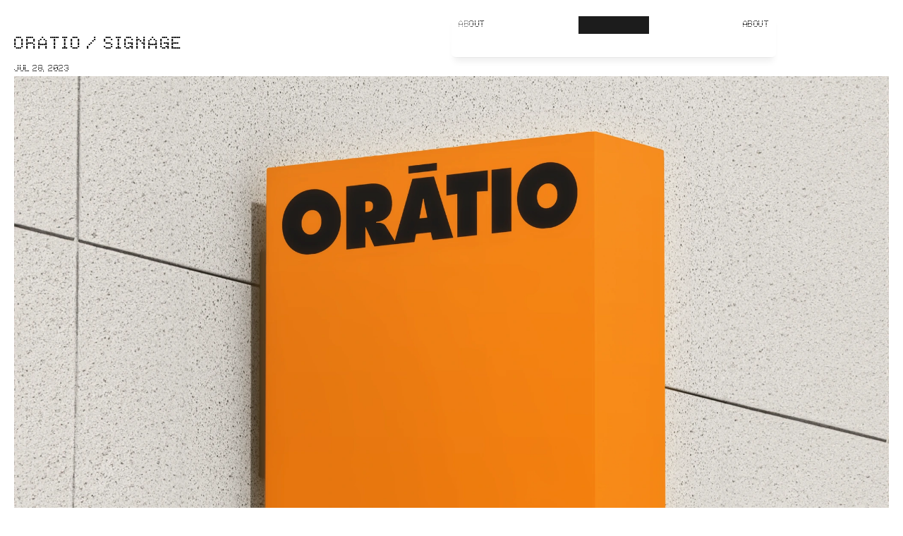

--- FILE ---
content_type: text/html
request_url: https://analogueagency.com/blog/oratio-signage
body_size: 31510
content:
<!doctype html>
<!-- Made in Framer · framer.com ✨ -->
<!-- Published Jan 28, 2026, 8:53 AM UTC -->
<html lang="en" data-redirect-timezone="1">
<head>
	<meta charset="utf-8">
	
	
	<script>try{if(localStorage.get("__framer_force_showing_editorbar_since")){const n=document.createElement("link");n.rel = "modulepreload";n.href="https://framer.com/edit/init.mjs";document.head.appendChild(n)}}catch(e){}</script>
	<!-- Start of headStart -->
    
    <!-- End of headStart -->
	<meta name="viewport" content="width=device-width">
	<meta name="generator" content="Framer cc3b8f8">
	<title>ORATIO / SIGNAGE - Analogue Amsterdam</title>
    <meta name="description" content="The premier destination for award-winning branding and digital design solutions. partner with our seasoned experts to elevate your brand's presence and achieve lasting impact. explore our work.">
    <meta name="framer-search-index" content="https://framerusercontent.com/sites/1DmwE0ToC5YBDb3UHvwmDC/searchIndex-Qf50nSXjLcyp.json">
    <meta name="framer-search-index-fallback" content="https://framerusercontent.com/sites/1DmwE0ToC5YBDb3UHvwmDC/searchIndex-LvRbiQwT6jBF.json">
    <link href="https://framerusercontent.com/images/4KhvvkQgPhK4nFGv6cHCSrXuQ4.png" rel="icon" media="(prefers-color-scheme: light)">
    <link href="https://framerusercontent.com/images/4KhvvkQgPhK4nFGv6cHCSrXuQ4.png" rel="icon" media="(prefers-color-scheme: dark)">
    <link rel="apple-touch-icon" href="https://framerusercontent.com/images/wPpBiUDeN6FxJ80ME4p2sVOKR48.png">
    <!-- Open Graph / Facebook -->
    <meta property="og:type" content="website">
    <meta property="og:title" content="ORATIO / SIGNAGE - Analogue Amsterdam">
    <meta property="og:description" content="The premier destination for award-winning branding and digital design solutions. partner with our seasoned experts to elevate your brand's presence and achieve lasting impact. explore our work.">
    <meta property="og:image" content="https://framerusercontent.com/images/6zKmHLR9ieYD2oFxJzdeE01G6x4.jpg">
    <!-- Twitter -->
    <meta name="twitter:card" content="summary_large_image">
    <meta name="twitter:title" content="ORATIO / SIGNAGE - Analogue Amsterdam">
    <meta name="twitter:description" content="The premier destination for award-winning branding and digital design solutions. partner with our seasoned experts to elevate your brand's presence and achieve lasting impact. explore our work.">
    <meta name="twitter:image" content="https://framerusercontent.com/images/6zKmHLR9ieYD2oFxJzdeE01G6x4.jpg">
    
	<!-- Global site tag (gtag.js) - Google Analytics -->
	<script async src="https://www.googletagmanager.com/gtag/js?id=G-2HXW6RMDKJ"></script>
	<script>
	  window.dataLayer = window.dataLayer || [];
	  function gtag(){window.dataLayer.push(arguments);}
	  gtag('js', new Date());
	  gtag('config', 'G-2HXW6RMDKJ');
	</script>
	
	<style data-framer-font-css>/* cyrillic-ext */
@font-face {
  font-family: 'IBM Plex Mono';
  font-style: normal;
  font-weight: 400;
  src: url(https://fonts.gstatic.com/s/ibmplexmono/v20/-F63fjptAgt5VM-kVkqdyU8n1iIq129k.woff2) format('woff2');
  unicode-range: U+0460-052F, U+1C80-1C8A, U+20B4, U+2DE0-2DFF, U+A640-A69F, U+FE2E-FE2F;
}
/* cyrillic */
@font-face {
  font-family: 'IBM Plex Mono';
  font-style: normal;
  font-weight: 400;
  src: url(https://fonts.gstatic.com/s/ibmplexmono/v20/-F63fjptAgt5VM-kVkqdyU8n1isq129k.woff2) format('woff2');
  unicode-range: U+0301, U+0400-045F, U+0490-0491, U+04B0-04B1, U+2116;
}
/* vietnamese */
@font-face {
  font-family: 'IBM Plex Mono';
  font-style: normal;
  font-weight: 400;
  src: url(https://fonts.gstatic.com/s/ibmplexmono/v20/-F63fjptAgt5VM-kVkqdyU8n1iAq129k.woff2) format('woff2');
  unicode-range: U+0102-0103, U+0110-0111, U+0128-0129, U+0168-0169, U+01A0-01A1, U+01AF-01B0, U+0300-0301, U+0303-0304, U+0308-0309, U+0323, U+0329, U+1EA0-1EF9, U+20AB;
}
/* latin-ext */
@font-face {
  font-family: 'IBM Plex Mono';
  font-style: normal;
  font-weight: 400;
  src: url(https://fonts.gstatic.com/s/ibmplexmono/v20/-F63fjptAgt5VM-kVkqdyU8n1iEq129k.woff2) format('woff2');
  unicode-range: U+0100-02BA, U+02BD-02C5, U+02C7-02CC, U+02CE-02D7, U+02DD-02FF, U+0304, U+0308, U+0329, U+1D00-1DBF, U+1E00-1E9F, U+1EF2-1EFF, U+2020, U+20A0-20AB, U+20AD-20C0, U+2113, U+2C60-2C7F, U+A720-A7FF;
}
/* latin */
@font-face {
  font-family: 'IBM Plex Mono';
  font-style: normal;
  font-weight: 400;
  src: url(https://fonts.gstatic.com/s/ibmplexmono/v20/-F63fjptAgt5VM-kVkqdyU8n1i8q1w.woff2) format('woff2');
  unicode-range: U+0000-00FF, U+0131, U+0152-0153, U+02BB-02BC, U+02C6, U+02DA, U+02DC, U+0304, U+0308, U+0329, U+2000-206F, U+20AC, U+2122, U+2191, U+2193, U+2212, U+2215, U+FEFF, U+FFFD;
}

@font-face { font-family: "DGTL STENCIL Regular"; src: url("https://framerusercontent.com/assets/IOUugr7ce1eunKcwaVexhInvTs.woff2"); font-display: swap }
@font-face { font-family: "Chocolateletter Regular"; src: url("https://framerusercontent.com/assets/Yzkze0gsPJwKqAgmTgCHL4tRIto.woff2"); font-display: swap }
@font-face { font-family: "KH Teka Regular"; src: url("https://framerusercontent.com/assets/UCktiWSgcPYig3A980OS616bw.woff2"); font-display: swap }
@font-face { font-family: "GT Ultra Median Regular"; src: url("https://framerusercontent.com/assets/QNuqhdhH1lYKByIRzdnaW5IdAQ.woff2"); font-display: swap }
@font-face { font-family: "AS Therma Medium Condensed"; src: url("https://framerusercontent.com/assets/wlPisNr5k26X9cRrEx1bwvq1IIA.woff2"); font-display: swap }
@font-face { font-family: "pix M 8pt bold Regular"; src: url("https://framerusercontent.com/assets/DqiasgOktiPw6U0Cr28gnFNxs.woff2"); font-display: swap }
@font-face { font-family: "Windows Regular"; src: url("https://framerusercontent.com/assets/OafzZroWzhmomypjPtGhzDNeFY.woff2") }
@font-face { font-family: "American Typewriter BQ Regular"; src: url("https://framerusercontent.com/assets/Vu9MDX07BcBiHDOohWfuEmA.woff2"); font-display: swap }
@font-face { font-family: "ITC Garamond Std Light Condensed"; src: url("https://framerusercontent.com/assets/RPVVFJ7UzFEoDAPhZaWEkVD6E8.woff2") }
@font-face { font-family: "Topol Bold"; src: url("https://framerusercontent.com/assets/hq85W5VIzejb0LSKL180w3tFN8.woff2"); font-display: swap; font-style: normal; font-weight: 700 }
@font-face { font-family: "ITC Garamond Std Light Condensed"; src: url("https://framerusercontent.com/assets/RPVVFJ7UzFEoDAPhZaWEkVD6E8.woff2"); font-style: normal; font-weight: 300 }
@font-face { font-family: "Topol Bold"; src: url("https://framerusercontent.com/assets/hq85W5VIzejb0LSKL180w3tFN8.woff2"); font-display: swap }
@font-face { font-family: "Graphik Medium"; src: url("https://framerusercontent.com/assets/HQ4Ka7T3ap9VRj2BJPykorVpo.otf"); font-display: swap; font-style: normal; font-weight: 500 }
@font-face { font-family: "Graphik Medium"; src: url("https://framerusercontent.com/assets/HQ4Ka7T3ap9VRj2BJPykorVpo.otf"); font-display: swap }
@font-face { font-family: "LCDDot TR Regular"; src: url("https://framerusercontent.com/assets/9Szz77ZDyRS4ERk8YXsXK9zeYA.otf"); font-display: swap }
@font-face { font-family: "Graphik Regular"; src: url("https://framerusercontent.com/assets/JQ1TGPFPrRB5s0JRhlNmGthfB4.otf"); font-display: swap }
@font-face { font-family: "TT Hoves Regular"; src: url("https://framerusercontent.com/assets/r9aJ3VP5j3mcM2Otjsgp17WQwE.otf"); font-display: swap }
@font-face { font-family: "Helvetica Neue LT Std 75 Bold"; src: url("https://framerusercontent.com/assets/c8LwiJxKj6hNTAwOb3dpBCsw2Q.otf"); font-display: swap }
@font-face { font-family: "Tobias Light"; src: url("https://framerusercontent.com/assets/ihjV8jO2ANMMRIPZ6zPPSG8TTM.otf"); font-display: swap }
@font-face { font-family: "Helvetica Neue LT Std 55 Roman"; src: url("https://framerusercontent.com/assets/YR7IQnWpMILpNUVqtnnj9cWfMSQ.otf"); font-display: swap }
@font-face { font-family: "TT Hoves Medium"; src: url("https://framerusercontent.com/assets/sjGW00vMW524BFoVJbkikwizxs.otf"); font-display: swap }
@font-face { font-family: "Tahoma Regular"; src: url("https://framerusercontent.com/assets/Rgy3cLngik0hpSjvEFyr4sK9Wk.ttf"); font-display: swap }
@font-face { font-family: "Tahoma Bold"; src: url("https://framerusercontent.com/assets/P2YzoRoBSYzm74Jg907VXUr2mYE.ttf"); font-display: swap }
@font-face { font-family: "LCDDot TR Regular"; src: url("https://framerusercontent.com/assets/9Szz77ZDyRS4ERk8YXsXK9zeYA.otf"); font-display: swap; font-style: normal; font-weight: 400 }
@font-face { font-family: "Graphik Bold"; src: url("https://framerusercontent.com/assets/A2BVCdHOuyl2kIVM46bWi1ySdg.otf"); font-display: swap }
@font-face { font-family: "Graphik Bold"; src: url("https://framerusercontent.com/assets/A2BVCdHOuyl2kIVM46bWi1ySdg.otf"); font-display: swap; font-style: normal; font-weight: 700 }
@font-face { font-family: "Graphik Semibold"; src: url("https://framerusercontent.com/assets/nbLOndR45pMKzRzkYatbbWU5IQ.otf"); font-display: swap }
@font-face { font-family: "Graphik Regular"; src: url("https://framerusercontent.com/assets/JQ1TGPFPrRB5s0JRhlNmGthfB4.otf"); font-display: swap; font-style: normal; font-weight: 400 }
@font-face { font-family: "Inter"; src: url("https://framerusercontent.com/assets/5vvr9Vy74if2I6bQbJvbw7SY1pQ.woff2"); font-display: swap; font-style: normal; font-weight: 400; unicode-range: U+0460-052F, U+1C80-1C88, U+20B4, U+2DE0-2DFF, U+A640-A69F, U+FE2E-FE2F }
@font-face { font-family: "Inter"; src: url("https://framerusercontent.com/assets/EOr0mi4hNtlgWNn9if640EZzXCo.woff2"); font-display: swap; font-style: normal; font-weight: 400; unicode-range: U+0301, U+0400-045F, U+0490-0491, U+04B0-04B1, U+2116 }
@font-face { font-family: "Inter"; src: url("https://framerusercontent.com/assets/Y9k9QrlZAqio88Klkmbd8VoMQc.woff2"); font-display: swap; font-style: normal; font-weight: 400; unicode-range: U+1F00-1FFF }
@font-face { font-family: "Inter"; src: url("https://framerusercontent.com/assets/OYrD2tBIBPvoJXiIHnLoOXnY9M.woff2"); font-display: swap; font-style: normal; font-weight: 400; unicode-range: U+0370-03FF }
@font-face { font-family: "Inter"; src: url("https://framerusercontent.com/assets/JeYwfuaPfZHQhEG8U5gtPDZ7WQ.woff2"); font-display: swap; font-style: normal; font-weight: 400; unicode-range: U+0100-024F, U+0259, U+1E00-1EFF, U+2020, U+20A0-20AB, U+20AD-20CF, U+2113, U+2C60-2C7F, U+A720-A7FF }
@font-face { font-family: "Inter"; src: url("https://framerusercontent.com/assets/GrgcKwrN6d3Uz8EwcLHZxwEfC4.woff2"); font-display: swap; font-style: normal; font-weight: 400; unicode-range: U+0000-00FF, U+0131, U+0152-0153, U+02BB-02BC, U+02C6, U+02DA, U+02DC, U+2000-206F, U+2070, U+2074-207E, U+2080-208E, U+20AC, U+2122, U+2191, U+2193, U+2212, U+2215, U+FEFF, U+FFFD }
@font-face { font-family: "Inter"; src: url("https://framerusercontent.com/assets/b6Y37FthZeALduNqHicBT6FutY.woff2"); font-display: swap; font-style: normal; font-weight: 400; unicode-range: U+0102-0103, U+0110-0111, U+0128-0129, U+0168-0169, U+01A0-01A1, U+01AF-01B0, U+1EA0-1EF9, U+20AB }
@font-face { font-family: "Inter"; src: url("https://framerusercontent.com/assets/vQyevYAyHtARFwPqUzQGpnDs.woff2"); font-display: swap; font-style: normal; font-weight: 400; unicode-range: U+0000-00FF, U+0131, U+0152-0153, U+02BB-02BC, U+02C6, U+02DA, U+02DC, U+2000-206F, U+2074, U+20AC, U+2122, U+2191, U+2193, U+2212, U+2215, U+FEFF, U+FFFD }
@font-face { font-family: "Inter"; src: url("https://framerusercontent.com/assets/NXxvFRoY5LDh3yCm7MEP2jqYk.woff2"); font-style: normal; font-weight: 100; unicode-range: U+0460-052F, U+1C80-1C88, U+20B4, U+2DE0-2DFF, U+A640-A69F, U+FE2E-FE2F }
@font-face { font-family: "Inter"; src: url("https://framerusercontent.com/assets/5CcgcVyoWSqO1THBiISd6oCog.woff2"); font-style: normal; font-weight: 100; unicode-range: U+0301, U+0400-045F, U+0490-0491, U+04B0-04B1, U+2116 }
@font-face { font-family: "Inter"; src: url("https://framerusercontent.com/assets/MF544SVCvk3yNpLIz3pwDXFZPKM.woff2"); font-style: normal; font-weight: 100; unicode-range: U+1F00-1FFF }
@font-face { font-family: "Inter"; src: url("https://framerusercontent.com/assets/TNtxudDBkAm2RXdtU3rvTBwoM.woff2"); font-style: normal; font-weight: 100; unicode-range: U+0370-03FF }
@font-face { font-family: "Inter"; src: url("https://framerusercontent.com/assets/fIabp4VN5z7iJ3lNOz9qfNeQHc.woff2"); font-style: normal; font-weight: 100; unicode-range: U+0100-024F, U+0259, U+1E00-1EFF, U+2020, U+20A0-20AB, U+20AD-20CF, U+2113, U+2C60-2C7F, U+A720-A7FF }
@font-face { font-family: "Inter"; src: url("https://framerusercontent.com/assets/8kSLqTnVCEtjx0nu8PxTD4Nh5UU.woff2"); font-style: normal; font-weight: 100; unicode-range: U+0000-00FF, U+0131, U+0152-0153, U+02BB-02BC, U+02C6, U+02DA, U+02DC, U+2000-206F, U+2070, U+2074-207E, U+2080-208E, U+20AC, U+2122, U+2191, U+2193, U+2212, U+2215, U+FEFF, U+FFFD }
@font-face { font-family: "Inter"; src: url("https://framerusercontent.com/assets/9iRSYClnXA0RMygyIn6yjjWXJw.woff2"); font-style: normal; font-weight: 100; unicode-range: U+0102-0103, U+0110-0111, U+0128-0129, U+0168-0169, U+01A0-01A1, U+01AF-01B0, U+1EA0-1EF9, U+20AB }
@font-face { font-family: "Inter"; src: url("https://framerusercontent.com/assets/MVhJhYeDWxeyqT939zMNyw9p8.woff2"); font-style: normal; font-weight: 200; unicode-range: U+0460-052F, U+1C80-1C88, U+20B4, U+2DE0-2DFF, U+A640-A69F, U+FE2E-FE2F }
@font-face { font-family: "Inter"; src: url("https://framerusercontent.com/assets/WXQXYfAQJIi2pCJACAfWWXfIDqI.woff2"); font-style: normal; font-weight: 200; unicode-range: U+0301, U+0400-045F, U+0490-0491, U+04B0-04B1, U+2116 }
@font-face { font-family: "Inter"; src: url("https://framerusercontent.com/assets/RJeJJARdrtNUtic58kOz7hIgBuE.woff2"); font-style: normal; font-weight: 200; unicode-range: U+1F00-1FFF }
@font-face { font-family: "Inter"; src: url("https://framerusercontent.com/assets/4hBRAuM02i3fsxYDzyNvt5Az2so.woff2"); font-style: normal; font-weight: 200; unicode-range: U+0370-03FF }
@font-face { font-family: "Inter"; src: url("https://framerusercontent.com/assets/fz1JbBffNGgK7BNUI1mmbFBlgA8.woff2"); font-style: normal; font-weight: 200; unicode-range: U+0100-024F, U+0259, U+1E00-1EFF, U+2020, U+20A0-20AB, U+20AD-20CF, U+2113, U+2C60-2C7F, U+A720-A7FF }
@font-face { font-family: "Inter"; src: url("https://framerusercontent.com/assets/Z4sGWU2OKBoXPWulb5P25vULA.woff2"); font-style: normal; font-weight: 200; unicode-range: U+0000-00FF, U+0131, U+0152-0153, U+02BB-02BC, U+02C6, U+02DA, U+02DC, U+2000-206F, U+2070, U+2074-207E, U+2080-208E, U+20AC, U+2122, U+2191, U+2193, U+2212, U+2215, U+FEFF, U+FFFD }
@font-face { font-family: "Inter"; src: url("https://framerusercontent.com/assets/eIZyQwIlHYR0mnMSneEDMtqBPgw.woff2"); font-style: normal; font-weight: 200; unicode-range: U+0102-0103, U+0110-0111, U+0128-0129, U+0168-0169, U+01A0-01A1, U+01AF-01B0, U+1EA0-1EF9, U+20AB }
@font-face { font-family: "Inter"; src: url("https://framerusercontent.com/assets/BkDpl4ghaqvMi1btKFyG2tdbec.woff2"); font-display: swap; font-style: normal; font-weight: 300; unicode-range: U+0460-052F, U+1C80-1C88, U+20B4, U+2DE0-2DFF, U+A640-A69F, U+FE2E-FE2F }
@font-face { font-family: "Inter"; src: url("https://framerusercontent.com/assets/zAMK70AQRFSShJgUiaR5IiIhgzk.woff2"); font-display: swap; font-style: normal; font-weight: 300; unicode-range: U+0301, U+0400-045F, U+0490-0491, U+04B0-04B1, U+2116 }
@font-face { font-family: "Inter"; src: url("https://framerusercontent.com/assets/IETjvc5qzUaRoaruDpPSwCUM8.woff2"); font-display: swap; font-style: normal; font-weight: 300; unicode-range: U+1F00-1FFF }
@font-face { font-family: "Inter"; src: url("https://framerusercontent.com/assets/oLCoaT3ioA0fHdJnWR9W6k7NY.woff2"); font-display: swap; font-style: normal; font-weight: 300; unicode-range: U+0370-03FF }
@font-face { font-family: "Inter"; src: url("https://framerusercontent.com/assets/Sj0PCHQSBjFmEp6NBWg6FNaKc.woff2"); font-display: swap; font-style: normal; font-weight: 300; unicode-range: U+0100-024F, U+0259, U+1E00-1EFF, U+2020, U+20A0-20AB, U+20AD-20CF, U+2113, U+2C60-2C7F, U+A720-A7FF }
@font-face { font-family: "Inter"; src: url("https://framerusercontent.com/assets/aqiiD4LUKkKzXdjGL5UzHq8bo5w.woff2"); font-display: swap; font-style: normal; font-weight: 300; unicode-range: U+0000-00FF, U+0131, U+0152-0153, U+02BB-02BC, U+02C6, U+02DA, U+02DC, U+2000-206F, U+2070, U+2074-207E, U+2080-208E, U+20AC, U+2122, U+2191, U+2193, U+2212, U+2215, U+FEFF, U+FFFD }
@font-face { font-family: "Inter"; src: url("https://framerusercontent.com/assets/H4TfENUY1rh8R9UaSD6vngjJP3M.woff2"); font-display: swap; font-style: normal; font-weight: 300; unicode-range: U+0102-0103, U+0110-0111, U+0128-0129, U+0168-0169, U+01A0-01A1, U+01AF-01B0, U+1EA0-1EF9, U+20AB }
@font-face { font-family: "Inter"; src: url("https://framerusercontent.com/assets/5A3Ce6C9YYmCjpQx9M4inSaKU.woff2"); font-display: swap; font-style: normal; font-weight: 500; unicode-range: U+0460-052F, U+1C80-1C88, U+20B4, U+2DE0-2DFF, U+A640-A69F, U+FE2E-FE2F }
@font-face { font-family: "Inter"; src: url("https://framerusercontent.com/assets/Qx95Xyt0Ka3SGhinnbXIGpEIyP4.woff2"); font-display: swap; font-style: normal; font-weight: 500; unicode-range: U+0301, U+0400-045F, U+0490-0491, U+04B0-04B1, U+2116 }
@font-face { font-family: "Inter"; src: url("https://framerusercontent.com/assets/6mJuEAguuIuMog10gGvH5d3cl8.woff2"); font-display: swap; font-style: normal; font-weight: 500; unicode-range: U+1F00-1FFF }
@font-face { font-family: "Inter"; src: url("https://framerusercontent.com/assets/xYYWaj7wCU5zSQH0eXvSaS19wo.woff2"); font-display: swap; font-style: normal; font-weight: 500; unicode-range: U+0370-03FF }
@font-face { font-family: "Inter"; src: url("https://framerusercontent.com/assets/otTaNuNpVK4RbdlT7zDDdKvQBA.woff2"); font-display: swap; font-style: normal; font-weight: 500; unicode-range: U+0100-024F, U+0259, U+1E00-1EFF, U+2020, U+20A0-20AB, U+20AD-20CF, U+2113, U+2C60-2C7F, U+A720-A7FF }
@font-face { font-family: "Inter"; src: url("https://framerusercontent.com/assets/UjlFhCnUjxhNfep4oYBPqnEssyo.woff2"); font-display: swap; font-style: normal; font-weight: 500; unicode-range: U+0000-00FF, U+0131, U+0152-0153, U+02BB-02BC, U+02C6, U+02DA, U+02DC, U+2000-206F, U+2070, U+2074-207E, U+2080-208E, U+20AC, U+2122, U+2191, U+2193, U+2212, U+2215, U+FEFF, U+FFFD }
@font-face { font-family: "Inter"; src: url("https://framerusercontent.com/assets/DolVirEGb34pEXEp8t8FQBSK4.woff2"); font-display: swap; font-style: normal; font-weight: 500; unicode-range: U+0102-0103, U+0110-0111, U+0128-0129, U+0168-0169, U+01A0-01A1, U+01AF-01B0, U+1EA0-1EF9, U+20AB }
@font-face { font-family: "Inter"; src: url("https://framerusercontent.com/assets/hyOgCu0Xnghbimh0pE8QTvtt2AU.woff2"); font-display: swap; font-style: normal; font-weight: 600; unicode-range: U+0460-052F, U+1C80-1C88, U+20B4, U+2DE0-2DFF, U+A640-A69F, U+FE2E-FE2F }
@font-face { font-family: "Inter"; src: url("https://framerusercontent.com/assets/NeGmSOXrPBfEFIy5YZeHq17LEDA.woff2"); font-display: swap; font-style: normal; font-weight: 600; unicode-range: U+0301, U+0400-045F, U+0490-0491, U+04B0-04B1, U+2116 }
@font-face { font-family: "Inter"; src: url("https://framerusercontent.com/assets/oYaAX5himiTPYuN8vLWnqBbfD2s.woff2"); font-display: swap; font-style: normal; font-weight: 600; unicode-range: U+1F00-1FFF }
@font-face { font-family: "Inter"; src: url("https://framerusercontent.com/assets/lEJLP4R0yuCaMCjSXYHtJw72M.woff2"); font-display: swap; font-style: normal; font-weight: 600; unicode-range: U+0370-03FF }
@font-face { font-family: "Inter"; src: url("https://framerusercontent.com/assets/cRJyLNuTJR5jbyKzGi33wU9cqIQ.woff2"); font-display: swap; font-style: normal; font-weight: 600; unicode-range: U+0100-024F, U+0259, U+1E00-1EFF, U+2020, U+20A0-20AB, U+20AD-20CF, U+2113, U+2C60-2C7F, U+A720-A7FF }
@font-face { font-family: "Inter"; src: url("https://framerusercontent.com/assets/yDtI2UI8XcEg1W2je9XPN3Noo.woff2"); font-display: swap; font-style: normal; font-weight: 600; unicode-range: U+0000-00FF, U+0131, U+0152-0153, U+02BB-02BC, U+02C6, U+02DA, U+02DC, U+2000-206F, U+2070, U+2074-207E, U+2080-208E, U+20AC, U+2122, U+2191, U+2193, U+2212, U+2215, U+FEFF, U+FFFD }
@font-face { font-family: "Inter"; src: url("https://framerusercontent.com/assets/A0Wcc7NgXMjUuFdquHDrIZpzZw0.woff2"); font-display: swap; font-style: normal; font-weight: 600; unicode-range: U+0102-0103, U+0110-0111, U+0128-0129, U+0168-0169, U+01A0-01A1, U+01AF-01B0, U+1EA0-1EF9, U+20AB }
@font-face { font-family: "Inter"; src: url("https://framerusercontent.com/assets/DpPBYI0sL4fYLgAkX8KXOPVt7c.woff2"); font-display: swap; font-style: normal; font-weight: 700; unicode-range: U+0460-052F, U+1C80-1C88, U+20B4, U+2DE0-2DFF, U+A640-A69F, U+FE2E-FE2F }
@font-face { font-family: "Inter"; src: url("https://framerusercontent.com/assets/4RAEQdEOrcnDkhHiiCbJOw92Lk.woff2"); font-display: swap; font-style: normal; font-weight: 700; unicode-range: U+0301, U+0400-045F, U+0490-0491, U+04B0-04B1, U+2116 }
@font-face { font-family: "Inter"; src: url("https://framerusercontent.com/assets/1K3W8DizY3v4emK8Mb08YHxTbs.woff2"); font-display: swap; font-style: normal; font-weight: 700; unicode-range: U+1F00-1FFF }
@font-face { font-family: "Inter"; src: url("https://framerusercontent.com/assets/tUSCtfYVM1I1IchuyCwz9gDdQ.woff2"); font-display: swap; font-style: normal; font-weight: 700; unicode-range: U+0370-03FF }
@font-face { font-family: "Inter"; src: url("https://framerusercontent.com/assets/VgYFWiwsAC5OYxAycRXXvhze58.woff2"); font-display: swap; font-style: normal; font-weight: 700; unicode-range: U+0100-024F, U+0259, U+1E00-1EFF, U+2020, U+20A0-20AB, U+20AD-20CF, U+2113, U+2C60-2C7F, U+A720-A7FF }
@font-face { font-family: "Inter"; src: url("https://framerusercontent.com/assets/syRNPWzAMIrcJ3wIlPIP43KjQs.woff2"); font-display: swap; font-style: normal; font-weight: 700; unicode-range: U+0000-00FF, U+0131, U+0152-0153, U+02BB-02BC, U+02C6, U+02DA, U+02DC, U+2000-206F, U+2070, U+2074-207E, U+2080-208E, U+20AC, U+2122, U+2191, U+2193, U+2212, U+2215, U+FEFF, U+FFFD }
@font-face { font-family: "Inter"; src: url("https://framerusercontent.com/assets/GIryZETIX4IFypco5pYZONKhJIo.woff2"); font-display: swap; font-style: normal; font-weight: 700; unicode-range: U+0102-0103, U+0110-0111, U+0128-0129, U+0168-0169, U+01A0-01A1, U+01AF-01B0, U+1EA0-1EF9, U+20AB }
@font-face { font-family: "Inter"; src: url("https://framerusercontent.com/assets/PONfPc6h4EPYwJliXQBmjVx7QxI.woff2"); font-display: swap; font-style: normal; font-weight: 800; unicode-range: U+0460-052F, U+1C80-1C88, U+20B4, U+2DE0-2DFF, U+A640-A69F, U+FE2E-FE2F }
@font-face { font-family: "Inter"; src: url("https://framerusercontent.com/assets/zsnJN7Z1wdzUvepJniD3rbvJIyU.woff2"); font-display: swap; font-style: normal; font-weight: 800; unicode-range: U+0301, U+0400-045F, U+0490-0491, U+04B0-04B1, U+2116 }
@font-face { font-family: "Inter"; src: url("https://framerusercontent.com/assets/UrzZBOy7RyJEWAZGduzOeHiHuY.woff2"); font-display: swap; font-style: normal; font-weight: 800; unicode-range: U+1F00-1FFF }
@font-face { font-family: "Inter"; src: url("https://framerusercontent.com/assets/996sR9SfSDuYELz8oHhDOcErkY.woff2"); font-display: swap; font-style: normal; font-weight: 800; unicode-range: U+0370-03FF }
@font-face { font-family: "Inter"; src: url("https://framerusercontent.com/assets/ftN1HpyPVJEoEb4q36SOrNdLXU.woff2"); font-display: swap; font-style: normal; font-weight: 800; unicode-range: U+0100-024F, U+0259, U+1E00-1EFF, U+2020, U+20A0-20AB, U+20AD-20CF, U+2113, U+2C60-2C7F, U+A720-A7FF }
@font-face { font-family: "Inter"; src: url("https://framerusercontent.com/assets/Mput0MSwESKlJ6TMz9MPDXhgrk.woff2"); font-display: swap; font-style: normal; font-weight: 800; unicode-range: U+0000-00FF, U+0131, U+0152-0153, U+02BB-02BC, U+02C6, U+02DA, U+02DC, U+2000-206F, U+2070, U+2074-207E, U+2080-208E, U+20AC, U+2122, U+2191, U+2193, U+2212, U+2215, U+FEFF, U+FFFD }
@font-face { font-family: "Inter"; src: url("https://framerusercontent.com/assets/JAur4lGGSGRGyrFi59JSIKqVgU.woff2"); font-display: swap; font-style: normal; font-weight: 800; unicode-range: U+0102-0103, U+0110-0111, U+0128-0129, U+0168-0169, U+01A0-01A1, U+01AF-01B0, U+1EA0-1EF9, U+20AB }
@font-face { font-family: "Inter"; src: url("https://framerusercontent.com/assets/mkY5Sgyq51ik0AMrSBwhm9DJg.woff2"); font-style: normal; font-weight: 900; unicode-range: U+0460-052F, U+1C80-1C88, U+20B4, U+2DE0-2DFF, U+A640-A69F, U+FE2E-FE2F }
@font-face { font-family: "Inter"; src: url("https://framerusercontent.com/assets/X5hj6qzcHUYv7h1390c8Rhm6550.woff2"); font-style: normal; font-weight: 900; unicode-range: U+0301, U+0400-045F, U+0490-0491, U+04B0-04B1, U+2116 }
@font-face { font-family: "Inter"; src: url("https://framerusercontent.com/assets/gQhNpS3tN86g8RcVKYUUaKt2oMQ.woff2"); font-style: normal; font-weight: 900; unicode-range: U+1F00-1FFF }
@font-face { font-family: "Inter"; src: url("https://framerusercontent.com/assets/cugnVhSraaRyANCaUtI5FV17wk.woff2"); font-style: normal; font-weight: 900; unicode-range: U+0370-03FF }
@font-face { font-family: "Inter"; src: url("https://framerusercontent.com/assets/5HcVoGak8k5agFJSaKa4floXVu0.woff2"); font-style: normal; font-weight: 900; unicode-range: U+0100-024F, U+0259, U+1E00-1EFF, U+2020, U+20A0-20AB, U+20AD-20CF, U+2113, U+2C60-2C7F, U+A720-A7FF }
@font-face { font-family: "Inter"; src: url("https://framerusercontent.com/assets/rZ5DdENNqIdFTIyQQiP5isO7M.woff2"); font-style: normal; font-weight: 900; unicode-range: U+0000-00FF, U+0131, U+0152-0153, U+02BB-02BC, U+02C6, U+02DA, U+02DC, U+2000-206F, U+2070, U+2074-207E, U+2080-208E, U+20AC, U+2122, U+2191, U+2193, U+2212, U+2215, U+FEFF, U+FFFD }
@font-face { font-family: "Inter"; src: url("https://framerusercontent.com/assets/P2Bw01CtL0b9wqygO0sSVogWbo.woff2"); font-style: normal; font-weight: 900; unicode-range: U+0102-0103, U+0110-0111, U+0128-0129, U+0168-0169, U+01A0-01A1, U+01AF-01B0, U+1EA0-1EF9, U+20AB }
@font-face { font-family: "Inter"; src: url("https://framerusercontent.com/assets/YJsHMqeEm0oDHuxRTVCwg5eZuo.woff2"); font-style: italic; font-weight: 100; unicode-range: U+0460-052F, U+1C80-1C88, U+20B4, U+2DE0-2DFF, U+A640-A69F, U+FE2E-FE2F }
@font-face { font-family: "Inter"; src: url("https://framerusercontent.com/assets/oJJMyJlDykMObEyb5VexHSxd24.woff2"); font-style: italic; font-weight: 100; unicode-range: U+0301, U+0400-045F, U+0490-0491, U+04B0-04B1, U+2116 }
@font-face { font-family: "Inter"; src: url("https://framerusercontent.com/assets/IpeaX0WzLaonj68howNZg4SJJaY.woff2"); font-style: italic; font-weight: 100; unicode-range: U+1F00-1FFF }
@font-face { font-family: "Inter"; src: url("https://framerusercontent.com/assets/KCj1bV3vDXY5OLHttTeRYcu9J8.woff2"); font-style: italic; font-weight: 100; unicode-range: U+0370-03FF }
@font-face { font-family: "Inter"; src: url("https://framerusercontent.com/assets/biaVHhOprxbHaR3dIP7Z8cYurHg.woff2"); font-style: italic; font-weight: 100; unicode-range: U+0100-024F, U+0259, U+1E00-1EFF, U+2020, U+20A0-20AB, U+20AD-20CF, U+2113, U+2C60-2C7F, U+A720-A7FF }
@font-face { font-family: "Inter"; src: url("https://framerusercontent.com/assets/3on0VNjjmogkq1f9ziKFcrY72MI.woff2"); font-style: italic; font-weight: 100; unicode-range: U+0000-00FF, U+0131, U+0152-0153, U+02BB-02BC, U+02C6, U+02DA, U+02DC, U+2000-206F, U+2070, U+2074-207E, U+2080-208E, U+20AC, U+2122, U+2191, U+2193, U+2212, U+2215, U+FEFF, U+FFFD }
@font-face { font-family: "Inter"; src: url("https://framerusercontent.com/assets/gNa011yWpVpNFgUhhSlDX8nUiPQ.woff2"); font-style: italic; font-weight: 100; unicode-range: U+0102-0103, U+0110-0111, U+0128-0129, U+0168-0169, U+01A0-01A1, U+01AF-01B0, U+1EA0-1EF9, U+20AB }
@font-face { font-family: "Inter"; src: url("https://framerusercontent.com/assets/vpq17U0WM26sBGHgq9jnrUmUf8.woff2"); font-style: italic; font-weight: 200; unicode-range: U+0460-052F, U+1C80-1C88, U+20B4, U+2DE0-2DFF, U+A640-A69F, U+FE2E-FE2F }
@font-face { font-family: "Inter"; src: url("https://framerusercontent.com/assets/bNYh7lNMEpOegeRYAtyGel1WqBE.woff2"); font-style: italic; font-weight: 200; unicode-range: U+0301, U+0400-045F, U+0490-0491, U+04B0-04B1, U+2116 }
@font-face { font-family: "Inter"; src: url("https://framerusercontent.com/assets/FBzcXZYmdulcZC0z278U6o0cw.woff2"); font-style: italic; font-weight: 200; unicode-range: U+1F00-1FFF }
@font-face { font-family: "Inter"; src: url("https://framerusercontent.com/assets/ua60IRqWK94xCrq0SC639Hbsdjg.woff2"); font-style: italic; font-weight: 200; unicode-range: U+0370-03FF }
@font-face { font-family: "Inter"; src: url("https://framerusercontent.com/assets/Pd8gNPn2dSCh4FyjWFw9PJysoQ.woff2"); font-style: italic; font-weight: 200; unicode-range: U+0100-024F, U+0259, U+1E00-1EFF, U+2020, U+20A0-20AB, U+20AD-20CF, U+2113, U+2C60-2C7F, U+A720-A7FF }
@font-face { font-family: "Inter"; src: url("https://framerusercontent.com/assets/6OdIurwS6YHsVW2i5fR5CKn0gg.woff2"); font-style: italic; font-weight: 200; unicode-range: U+0000-00FF, U+0131, U+0152-0153, U+02BB-02BC, U+02C6, U+02DA, U+02DC, U+2000-206F, U+2070, U+2074-207E, U+2080-208E, U+20AC, U+2122, U+2191, U+2193, U+2212, U+2215, U+FEFF, U+FFFD }
@font-face { font-family: "Inter"; src: url("https://framerusercontent.com/assets/DtVQjTG8OGGKnwKYrMHRZVCyo.woff2"); font-style: italic; font-weight: 200; unicode-range: U+0102-0103, U+0110-0111, U+0128-0129, U+0168-0169, U+01A0-01A1, U+01AF-01B0, U+1EA0-1EF9, U+20AB }
@font-face { font-family: "Inter"; src: url("https://framerusercontent.com/assets/YYB6GZmCWnZq3RWZOghuZIOxQY.woff2"); font-display: swap; font-style: italic; font-weight: 300; unicode-range: U+0460-052F, U+1C80-1C88, U+20B4, U+2DE0-2DFF, U+A640-A69F, U+FE2E-FE2F }
@font-face { font-family: "Inter"; src: url("https://framerusercontent.com/assets/miJTzODdiyIr3tRo9KEoqXXk2PM.woff2"); font-display: swap; font-style: italic; font-weight: 300; unicode-range: U+0301, U+0400-045F, U+0490-0491, U+04B0-04B1, U+2116 }
@font-face { font-family: "Inter"; src: url("https://framerusercontent.com/assets/6ZMhcggRFfEfbf7lncCpaUbA.woff2"); font-display: swap; font-style: italic; font-weight: 300; unicode-range: U+1F00-1FFF }
@font-face { font-family: "Inter"; src: url("https://framerusercontent.com/assets/8sCN6PGUr4I8q5hC5twAXfcwqV0.woff2"); font-display: swap; font-style: italic; font-weight: 300; unicode-range: U+0370-03FF }
@font-face { font-family: "Inter"; src: url("https://framerusercontent.com/assets/aUYDUTztS7anQw5JuwCncXeLOBY.woff2"); font-display: swap; font-style: italic; font-weight: 300; unicode-range: U+0100-024F, U+0259, U+1E00-1EFF, U+2020, U+20A0-20AB, U+20AD-20CF, U+2113, U+2C60-2C7F, U+A720-A7FF }
@font-face { font-family: "Inter"; src: url("https://framerusercontent.com/assets/8mwKwShtYEXIZ5diRBT74yn9jdQ.woff2"); font-display: swap; font-style: italic; font-weight: 300; unicode-range: U+0000-00FF, U+0131, U+0152-0153, U+02BB-02BC, U+02C6, U+02DA, U+02DC, U+2000-206F, U+2070, U+2074-207E, U+2080-208E, U+20AC, U+2122, U+2191, U+2193, U+2212, U+2215, U+FEFF, U+FFFD }
@font-face { font-family: "Inter"; src: url("https://framerusercontent.com/assets/yDiPvYxioBHsicnYxpPW35WQmx8.woff2"); font-display: swap; font-style: italic; font-weight: 300; unicode-range: U+0102-0103, U+0110-0111, U+0128-0129, U+0168-0169, U+01A0-01A1, U+01AF-01B0, U+1EA0-1EF9, U+20AB }
@font-face { font-family: "Inter"; src: url("https://framerusercontent.com/assets/CfMzU8w2e7tHgF4T4rATMPuWosA.woff2"); font-display: swap; font-style: italic; font-weight: 400; unicode-range: U+0460-052F, U+1C80-1C88, U+20B4, U+2DE0-2DFF, U+A640-A69F, U+FE2E-FE2F }
@font-face { font-family: "Inter"; src: url("https://framerusercontent.com/assets/867QObYax8ANsfX4TGEVU9YiCM.woff2"); font-display: swap; font-style: italic; font-weight: 400; unicode-range: U+0301, U+0400-045F, U+0490-0491, U+04B0-04B1, U+2116 }
@font-face { font-family: "Inter"; src: url("https://framerusercontent.com/assets/Oyn2ZbENFdnW7mt2Lzjk1h9Zb9k.woff2"); font-display: swap; font-style: italic; font-weight: 400; unicode-range: U+1F00-1FFF }
@font-face { font-family: "Inter"; src: url("https://framerusercontent.com/assets/cdAe8hgZ1cMyLu9g005pAW3xMo.woff2"); font-display: swap; font-style: italic; font-weight: 400; unicode-range: U+0370-03FF }
@font-face { font-family: "Inter"; src: url("https://framerusercontent.com/assets/DOfvtmE1UplCq161m6Hj8CSQYg.woff2"); font-display: swap; font-style: italic; font-weight: 400; unicode-range: U+0100-024F, U+0259, U+1E00-1EFF, U+2020, U+20A0-20AB, U+20AD-20CF, U+2113, U+2C60-2C7F, U+A720-A7FF }
@font-face { font-family: "Inter"; src: url("https://framerusercontent.com/assets/pKRFNWFoZl77qYCAIp84lN1h944.woff2"); font-display: swap; font-style: italic; font-weight: 400; unicode-range: U+0000-00FF, U+0131, U+0152-0153, U+02BB-02BC, U+02C6, U+02DA, U+02DC, U+2000-206F, U+2070, U+2074-207E, U+2080-208E, U+20AC, U+2122, U+2191, U+2193, U+2212, U+2215, U+FEFF, U+FFFD }
@font-face { font-family: "Inter"; src: url("https://framerusercontent.com/assets/tKtBcDnBMevsEEJKdNGhhkLzYo.woff2"); font-display: swap; font-style: italic; font-weight: 400; unicode-range: U+0102-0103, U+0110-0111, U+0128-0129, U+0168-0169, U+01A0-01A1, U+01AF-01B0, U+1EA0-1EF9, U+20AB }
@font-face { font-family: "Inter"; src: url("https://framerusercontent.com/assets/khkJkwSL66WFg8SX6Wa726c.woff2"); font-display: swap; font-style: italic; font-weight: 500; unicode-range: U+0460-052F, U+1C80-1C88, U+20B4, U+2DE0-2DFF, U+A640-A69F, U+FE2E-FE2F }
@font-face { font-family: "Inter"; src: url("https://framerusercontent.com/assets/0E7IMbDzcGABpBwwqNEt60wU0w.woff2"); font-display: swap; font-style: italic; font-weight: 500; unicode-range: U+0301, U+0400-045F, U+0490-0491, U+04B0-04B1, U+2116 }
@font-face { font-family: "Inter"; src: url("https://framerusercontent.com/assets/NTJ0nQgIF0gcDelS14zQ9NR9Q.woff2"); font-display: swap; font-style: italic; font-weight: 500; unicode-range: U+1F00-1FFF }
@font-face { font-family: "Inter"; src: url("https://framerusercontent.com/assets/QrcNhgEPfRl0LS8qz5Ln8olanl8.woff2"); font-display: swap; font-style: italic; font-weight: 500; unicode-range: U+0370-03FF }
@font-face { font-family: "Inter"; src: url("https://framerusercontent.com/assets/JEXmejW8mXOYMtt0hyRg811kHac.woff2"); font-display: swap; font-style: italic; font-weight: 500; unicode-range: U+0100-024F, U+0259, U+1E00-1EFF, U+2020, U+20A0-20AB, U+20AD-20CF, U+2113, U+2C60-2C7F, U+A720-A7FF }
@font-face { font-family: "Inter"; src: url("https://framerusercontent.com/assets/Bo5CNzBv77CafbxOtKIkpw9egw.woff2"); font-display: swap; font-style: italic; font-weight: 500; unicode-range: U+0000-00FF, U+0131, U+0152-0153, U+02BB-02BC, U+02C6, U+02DA, U+02DC, U+2000-206F, U+2070, U+2074-207E, U+2080-208E, U+20AC, U+2122, U+2191, U+2193, U+2212, U+2215, U+FEFF, U+FFFD }
@font-face { font-family: "Inter"; src: url("https://framerusercontent.com/assets/uy9s0iWuxiNnVt8EpTI3gzohpwo.woff2"); font-display: swap; font-style: italic; font-weight: 500; unicode-range: U+0102-0103, U+0110-0111, U+0128-0129, U+0168-0169, U+01A0-01A1, U+01AF-01B0, U+1EA0-1EF9, U+20AB }
@font-face { font-family: "Inter"; src: url("https://framerusercontent.com/assets/vxBnBhH8768IFAXAb4Qf6wQHKs.woff2"); font-display: swap; font-style: italic; font-weight: 600; unicode-range: U+0460-052F, U+1C80-1C88, U+20B4, U+2DE0-2DFF, U+A640-A69F, U+FE2E-FE2F }
@font-face { font-family: "Inter"; src: url("https://framerusercontent.com/assets/zSsEuoJdh8mcFVk976C05ZfQr8.woff2"); font-display: swap; font-style: italic; font-weight: 600; unicode-range: U+0301, U+0400-045F, U+0490-0491, U+04B0-04B1, U+2116 }
@font-face { font-family: "Inter"; src: url("https://framerusercontent.com/assets/b8ezwLrN7h2AUoPEENcsTMVJ0.woff2"); font-display: swap; font-style: italic; font-weight: 600; unicode-range: U+1F00-1FFF }
@font-face { font-family: "Inter"; src: url("https://framerusercontent.com/assets/mvNEIBLyHbscgHtwfsByjXUz3XY.woff2"); font-display: swap; font-style: italic; font-weight: 600; unicode-range: U+0370-03FF }
@font-face { font-family: "Inter"; src: url("https://framerusercontent.com/assets/6FI2EneKzM3qBy5foOZXey7coCA.woff2"); font-display: swap; font-style: italic; font-weight: 600; unicode-range: U+0100-024F, U+0259, U+1E00-1EFF, U+2020, U+20A0-20AB, U+20AD-20CF, U+2113, U+2C60-2C7F, U+A720-A7FF }
@font-face { font-family: "Inter"; src: url("https://framerusercontent.com/assets/fuyXZpVvOjq8NesCOfgirHCWyg.woff2"); font-display: swap; font-style: italic; font-weight: 600; unicode-range: U+0000-00FF, U+0131, U+0152-0153, U+02BB-02BC, U+02C6, U+02DA, U+02DC, U+2000-206F, U+2070, U+2074-207E, U+2080-208E, U+20AC, U+2122, U+2191, U+2193, U+2212, U+2215, U+FEFF, U+FFFD }
@font-face { font-family: "Inter"; src: url("https://framerusercontent.com/assets/NHHeAKJVP0ZWHk5YZnQQChIsBM.woff2"); font-display: swap; font-style: italic; font-weight: 600; unicode-range: U+0102-0103, U+0110-0111, U+0128-0129, U+0168-0169, U+01A0-01A1, U+01AF-01B0, U+1EA0-1EF9, U+20AB }
@font-face { font-family: "Inter"; src: url("https://framerusercontent.com/assets/H89BbHkbHDzlxZzxi8uPzTsp90.woff2"); font-display: swap; font-style: italic; font-weight: 700; unicode-range: U+0460-052F, U+1C80-1C88, U+20B4, U+2DE0-2DFF, U+A640-A69F, U+FE2E-FE2F }
@font-face { font-family: "Inter"; src: url("https://framerusercontent.com/assets/u6gJwDuwB143kpNK1T1MDKDWkMc.woff2"); font-display: swap; font-style: italic; font-weight: 700; unicode-range: U+0301, U+0400-045F, U+0490-0491, U+04B0-04B1, U+2116 }
@font-face { font-family: "Inter"; src: url("https://framerusercontent.com/assets/43sJ6MfOPh1LCJt46OvyDuSbA6o.woff2"); font-display: swap; font-style: italic; font-weight: 700; unicode-range: U+1F00-1FFF }
@font-face { font-family: "Inter"; src: url("https://framerusercontent.com/assets/wccHG0r4gBDAIRhfHiOlq6oEkqw.woff2"); font-display: swap; font-style: italic; font-weight: 700; unicode-range: U+0370-03FF }
@font-face { font-family: "Inter"; src: url("https://framerusercontent.com/assets/WZ367JPwf9bRW6LdTHN8rXgSjw.woff2"); font-display: swap; font-style: italic; font-weight: 700; unicode-range: U+0100-024F, U+0259, U+1E00-1EFF, U+2020, U+20A0-20AB, U+20AD-20CF, U+2113, U+2C60-2C7F, U+A720-A7FF }
@font-face { font-family: "Inter"; src: url("https://framerusercontent.com/assets/ia3uin3hQWqDrVloC1zEtYHWw.woff2"); font-display: swap; font-style: italic; font-weight: 700; unicode-range: U+0000-00FF, U+0131, U+0152-0153, U+02BB-02BC, U+02C6, U+02DA, U+02DC, U+2000-206F, U+2070, U+2074-207E, U+2080-208E, U+20AC, U+2122, U+2191, U+2193, U+2212, U+2215, U+FEFF, U+FFFD }
@font-face { font-family: "Inter"; src: url("https://framerusercontent.com/assets/2A4Xx7CngadFGlVV4xrO06OBHY.woff2"); font-display: swap; font-style: italic; font-weight: 700; unicode-range: U+0102-0103, U+0110-0111, U+0128-0129, U+0168-0169, U+01A0-01A1, U+01AF-01B0, U+1EA0-1EF9, U+20AB }
@font-face { font-family: "Inter"; src: url("https://framerusercontent.com/assets/if4nAQEfO1l3iBiurvlUSTaMA.woff2"); font-display: swap; font-style: italic; font-weight: 800; unicode-range: U+0460-052F, U+1C80-1C88, U+20B4, U+2DE0-2DFF, U+A640-A69F, U+FE2E-FE2F }
@font-face { font-family: "Inter"; src: url("https://framerusercontent.com/assets/GdJ7SQjcmkU1sz7lk5lMpKUlKY.woff2"); font-display: swap; font-style: italic; font-weight: 800; unicode-range: U+0301, U+0400-045F, U+0490-0491, U+04B0-04B1, U+2116 }
@font-face { font-family: "Inter"; src: url("https://framerusercontent.com/assets/sOA6LVskcCqlqggyjIZe0Zh39UQ.woff2"); font-display: swap; font-style: italic; font-weight: 800; unicode-range: U+1F00-1FFF }
@font-face { font-family: "Inter"; src: url("https://framerusercontent.com/assets/zUCSsMbWBcHOQoATrhsPVigkc.woff2"); font-display: swap; font-style: italic; font-weight: 800; unicode-range: U+0370-03FF }
@font-face { font-family: "Inter"; src: url("https://framerusercontent.com/assets/6eYp9yIAUvPZY7o0yfI4e2OP6g.woff2"); font-display: swap; font-style: italic; font-weight: 800; unicode-range: U+0100-024F, U+0259, U+1E00-1EFF, U+2020, U+20A0-20AB, U+20AD-20CF, U+2113, U+2C60-2C7F, U+A720-A7FF }
@font-face { font-family: "Inter"; src: url("https://framerusercontent.com/assets/8AYN209PzikkmqPEbOGJlpgu6M.woff2"); font-display: swap; font-style: italic; font-weight: 800; unicode-range: U+0000-00FF, U+0131, U+0152-0153, U+02BB-02BC, U+02C6, U+02DA, U+02DC, U+2000-206F, U+2070, U+2074-207E, U+2080-208E, U+20AC, U+2122, U+2191, U+2193, U+2212, U+2215, U+FEFF, U+FFFD }
@font-face { font-family: "Inter"; src: url("https://framerusercontent.com/assets/L9nHaKi7ULzGWchEehsfwttxOwM.woff2"); font-display: swap; font-style: italic; font-weight: 800; unicode-range: U+0102-0103, U+0110-0111, U+0128-0129, U+0168-0169, U+01A0-01A1, U+01AF-01B0, U+1EA0-1EF9, U+20AB }
@font-face { font-family: "Inter"; src: url("https://framerusercontent.com/assets/05KsVHGDmqXSBXM4yRZ65P8i0s.woff2"); font-style: italic; font-weight: 900; unicode-range: U+0460-052F, U+1C80-1C88, U+20B4, U+2DE0-2DFF, U+A640-A69F, U+FE2E-FE2F }
@font-face { font-family: "Inter"; src: url("https://framerusercontent.com/assets/ky8ovPukK4dJ1Pxq74qGhOqCYI.woff2"); font-style: italic; font-weight: 900; unicode-range: U+0301, U+0400-045F, U+0490-0491, U+04B0-04B1, U+2116 }
@font-face { font-family: "Inter"; src: url("https://framerusercontent.com/assets/vvNSqIj42qeQ2bvCRBIWKHscrc.woff2"); font-style: italic; font-weight: 900; unicode-range: U+1F00-1FFF }
@font-face { font-family: "Inter"; src: url("https://framerusercontent.com/assets/3ZmXbBKToJifDV9gwcifVd1tEY.woff2"); font-style: italic; font-weight: 900; unicode-range: U+0370-03FF }
@font-face { font-family: "Inter"; src: url("https://framerusercontent.com/assets/FNfhX3dt4ChuLJq2PwdlxHO7PU.woff2"); font-style: italic; font-weight: 900; unicode-range: U+0100-024F, U+0259, U+1E00-1EFF, U+2020, U+20A0-20AB, U+20AD-20CF, U+2113, U+2C60-2C7F, U+A720-A7FF }
@font-face { font-family: "Inter"; src: url("https://framerusercontent.com/assets/gcnfba68tfm7qAyrWRCf9r34jg.woff2"); font-style: italic; font-weight: 900; unicode-range: U+0000-00FF, U+0131, U+0152-0153, U+02BB-02BC, U+02C6, U+02DA, U+02DC, U+2000-206F, U+2070, U+2074-207E, U+2080-208E, U+20AC, U+2122, U+2191, U+2193, U+2212, U+2215, U+FEFF, U+FFFD }
@font-face { font-family: "Inter"; src: url("https://framerusercontent.com/assets/efTfQcBJ53kM2pB1hezSZ3RDUFs.woff2"); font-style: italic; font-weight: 900; unicode-range: U+0102-0103, U+0110-0111, U+0128-0129, U+0168-0169, U+01A0-01A1, U+01AF-01B0, U+1EA0-1EF9, U+20AB }
@font-face { font-family: "Inter Variable"; src: url("https://framerusercontent.com/assets/mYcqTSergLb16PdbJJQMl9ebYm4.woff2"); font-display: swap; font-style: normal; font-weight: 400; unicode-range: U+0460-052F, U+1C80-1C88, U+20B4, U+2DE0-2DFF, U+A640-A69F, U+FE2E-FE2F }
@font-face { font-family: "Inter Variable"; src: url("https://framerusercontent.com/assets/ZRl8AlxwsX1m7xS1eJCiSPbztg.woff2"); font-display: swap; font-style: normal; font-weight: 400; unicode-range: U+0301, U+0400-045F, U+0490-0491, U+04B0-04B1, U+2116 }
@font-face { font-family: "Inter Variable"; src: url("https://framerusercontent.com/assets/nhSQpBRqFmXNUBY2p5SENQ8NplQ.woff2"); font-display: swap; font-style: normal; font-weight: 400; unicode-range: U+1F00-1FFF }
@font-face { font-family: "Inter Variable"; src: url("https://framerusercontent.com/assets/DYHjxG0qXjopUuruoacfl5SA.woff2"); font-display: swap; font-style: normal; font-weight: 400; unicode-range: U+0370-03FF }
@font-face { font-family: "Inter Variable"; src: url("https://framerusercontent.com/assets/s7NH6sl7w4NU984r5hcmo1tPSYo.woff2"); font-display: swap; font-style: normal; font-weight: 400; unicode-range: U+0100-024F, U+0259, U+1E00-1EFF, U+2020, U+20A0-20AB, U+20AD-20CF, U+2113, U+2C60-2C7F, U+A720-A7FF }
@font-face { font-family: "Inter Variable"; src: url("https://framerusercontent.com/assets/7lw0VWkeXrGYJT05oB3DsFy8BaY.woff2"); font-display: swap; font-style: normal; font-weight: 400; unicode-range: U+0000-00FF, U+0131, U+0152-0153, U+02BB-02BC, U+02C6, U+02DA, U+02DC, U+2000-206F, U+2070, U+2074-207E, U+2080-208E, U+20AC, U+2122, U+2191, U+2193, U+2212, U+2215, U+FEFF, U+FFFD }
@font-face { font-family: "Inter Variable"; src: url("https://framerusercontent.com/assets/wx5nfqEgOXnxuFaxB0Mn9OhmcZA.woff2"); font-display: swap; font-style: normal; font-weight: 400; unicode-range: U+0102-0103, U+0110-0111, U+0128-0129, U+0168-0169, U+01A0-01A1, U+01AF-01B0, U+1EA0-1EF9, U+20AB }
@font-face { font-family: "Inter Variable"; src: url("https://framerusercontent.com/assets/FMAZXZOvzvP9daUF2pk7jeNQE.woff2"); font-display: swap; font-style: italic; font-weight: 400; unicode-range: U+0460-052F, U+1C80-1C88, U+20B4, U+2DE0-2DFF, U+A640-A69F, U+FE2E-FE2F }
@font-face { font-family: "Inter Variable"; src: url("https://framerusercontent.com/assets/XRXDXcGEcHEhj5vRoCcaNzLUII.woff2"); font-display: swap; font-style: italic; font-weight: 400; unicode-range: U+0301, U+0400-045F, U+0490-0491, U+04B0-04B1, U+2116 }
@font-face { font-family: "Inter Variable"; src: url("https://framerusercontent.com/assets/WL8JiibS9vHU7Cb3NGaJKioRjQ.woff2"); font-display: swap; font-style: italic; font-weight: 400; unicode-range: U+1F00-1FFF }
@font-face { font-family: "Inter Variable"; src: url("https://framerusercontent.com/assets/LfqxQLLXCFxnUuZS8fkv9AT0uI.woff2"); font-display: swap; font-style: italic; font-weight: 400; unicode-range: U+0370-03FF }
@font-face { font-family: "Inter Variable"; src: url("https://framerusercontent.com/assets/3IqofWpyruZr7Qc3kaedPmw7o.woff2"); font-display: swap; font-style: italic; font-weight: 400; unicode-range: U+0100-024F, U+0259, U+1E00-1EFF, U+2020, U+20A0-20AB, U+20AD-20CF, U+2113, U+2C60-2C7F, U+A720-A7FF }
@font-face { font-family: "Inter Variable"; src: url("https://framerusercontent.com/assets/N9O1YBTY0ROZrE0GiMsoMSyPbQ.woff2"); font-display: swap; font-style: italic; font-weight: 400; unicode-range: U+0000-00FF, U+0131, U+0152-0153, U+02BB-02BC, U+02C6, U+02DA, U+02DC, U+2000-206F, U+2070, U+2074-207E, U+2080-208E, U+20AC, U+2122, U+2191, U+2193, U+2212, U+2215, U+FEFF, U+FFFD }
@font-face { font-family: "Inter Variable"; src: url("https://framerusercontent.com/assets/Qpek1Wzh1dJ3f8j88Vebg4yC92w.woff2"); font-display: swap; font-style: italic; font-weight: 400; unicode-range: U+0102-0103, U+0110-0111, U+0128-0129, U+0168-0169, U+01A0-01A1, U+01AF-01B0, U+1EA0-1EF9, U+20AB }
@font-face { font-family: "Inter Display"; src: url("https://framerusercontent.com/assets/2uIBiALfCHVpWbHqRMZutfT7giU.woff2"); font-display: swap; font-style: normal; font-weight: 400; unicode-range: U+0460-052F, U+1C80-1C88, U+20B4, U+2DE0-2DFF, U+A640-A69F, U+FE2E-FE2F }
@font-face { font-family: "Inter Display"; src: url("https://framerusercontent.com/assets/Zwfz6xbVe5pmcWRJRgBDHnMkOkI.woff2"); font-display: swap; font-style: normal; font-weight: 400; unicode-range: U+0301, U+0400-045F, U+0490-0491, U+04B0-04B1, U+2116 }
@font-face { font-family: "Inter Display"; src: url("https://framerusercontent.com/assets/U9LaDDmbRhzX3sB8g8glTy5feTE.woff2"); font-display: swap; font-style: normal; font-weight: 400; unicode-range: U+1F00-1FFF }
@font-face { font-family: "Inter Display"; src: url("https://framerusercontent.com/assets/tVew2LzXJ1t7QfxP1gdTIdj2o0g.woff2"); font-display: swap; font-style: normal; font-weight: 400; unicode-range: U+0370-03FF }
@font-face { font-family: "Inter Display"; src: url("https://framerusercontent.com/assets/DF7bjCRmStYPqSb945lAlMfCCVQ.woff2"); font-display: swap; font-style: normal; font-weight: 400; unicode-range: U+0100-024F, U+0259, U+1E00-1EFF, U+2020, U+20A0-20AB, U+20AD-20CF, U+2113, U+2C60-2C7F, U+A720-A7FF }
@font-face { font-family: "Inter Display"; src: url("https://framerusercontent.com/assets/bHYNJqzTyl2lqvmMiRRS6Y16Es.woff2"); font-display: swap; font-style: normal; font-weight: 400; unicode-range: U+0000-00FF, U+0131, U+0152-0153, U+02BB-02BC, U+02C6, U+02DA, U+02DC, U+2000-206F, U+2070, U+2074-207E, U+2080-208E, U+20AC, U+2122, U+2191, U+2193, U+2212, U+2215, U+FEFF, U+FFFD }
@font-face { font-family: "Inter Display"; src: url("https://framerusercontent.com/assets/vebZUMjGyKkYsfcY73iwWTzLNag.woff2"); font-display: swap; font-style: normal; font-weight: 400; unicode-range: U+0102-0103, U+0110-0111, U+0128-0129, U+0168-0169, U+01A0-01A1, U+01AF-01B0, U+1EA0-1EF9, U+20AB }
@font-face { font-family: "Inter Display"; src: url("https://framerusercontent.com/assets/Vu4RH4OOAYHIXg4LpXVzNVmbpY.woff2"); font-style: normal; font-weight: 100; unicode-range: U+0460-052F, U+1C80-1C88, U+20B4, U+2DE0-2DFF, U+A640-A69F, U+FE2E-FE2F }
@font-face { font-family: "Inter Display"; src: url("https://framerusercontent.com/assets/eOWZqb2nQ1SLbtYmcGBFYFSOE5U.woff2"); font-style: normal; font-weight: 100; unicode-range: U+0301, U+0400-045F, U+0490-0491, U+04B0-04B1, U+2116 }
@font-face { font-family: "Inter Display"; src: url("https://framerusercontent.com/assets/H0Z3dXk6VFBv9TPQedY7FZVVVQ.woff2"); font-style: normal; font-weight: 100; unicode-range: U+1F00-1FFF }
@font-face { font-family: "Inter Display"; src: url("https://framerusercontent.com/assets/sMud1BrfhejzYfhsGoUtjWdRb90.woff2"); font-style: normal; font-weight: 100; unicode-range: U+0370-03FF }
@font-face { font-family: "Inter Display"; src: url("https://framerusercontent.com/assets/SDel4nEmK9AyiBktaYZfYI9DrY.woff2"); font-style: normal; font-weight: 100; unicode-range: U+0100-024F, U+0259, U+1E00-1EFF, U+2020, U+20A0-20AB, U+20AD-20CF, U+2113, U+2C60-2C7F, U+A720-A7FF }
@font-face { font-family: "Inter Display"; src: url("https://framerusercontent.com/assets/GoWsxcsKZ1Hiy2Y8l40zBgNwYvo.woff2"); font-style: normal; font-weight: 100; unicode-range: U+0000-00FF, U+0131, U+0152-0153, U+02BB-02BC, U+02C6, U+02DA, U+02DC, U+2000-206F, U+2070, U+2074-207E, U+2080-208E, U+20AC, U+2122, U+2191, U+2193, U+2212, U+2215, U+FEFF, U+FFFD }
@font-face { font-family: "Inter Display"; src: url("https://framerusercontent.com/assets/iPDparXDXhfwSxmuiEXzr0b1vAU.woff2"); font-style: normal; font-weight: 100; unicode-range: U+0102-0103, U+0110-0111, U+0128-0129, U+0168-0169, U+01A0-01A1, U+01AF-01B0, U+1EA0-1EF9, U+20AB }
@font-face { font-family: "Inter Display"; src: url("https://framerusercontent.com/assets/kZK78sVb0ChIxwI4EF00ArQvpu0.woff2"); font-style: normal; font-weight: 200; unicode-range: U+0460-052F, U+1C80-1C88, U+20B4, U+2DE0-2DFF, U+A640-A69F, U+FE2E-FE2F }
@font-face { font-family: "Inter Display"; src: url("https://framerusercontent.com/assets/zLXnIInNs9VhCJZQ1B0FvHgtWDM.woff2"); font-style: normal; font-weight: 200; unicode-range: U+0301, U+0400-045F, U+0490-0491, U+04B0-04B1, U+2116 }
@font-face { font-family: "Inter Display"; src: url("https://framerusercontent.com/assets/yHa3FUh9QDCLkYGoHU44PsRbTI.woff2"); font-style: normal; font-weight: 200; unicode-range: U+1F00-1FFF }
@font-face { font-family: "Inter Display"; src: url("https://framerusercontent.com/assets/w3wwH92cnNPcZVAf63gAmGQW0k.woff2"); font-style: normal; font-weight: 200; unicode-range: U+0370-03FF }
@font-face { font-family: "Inter Display"; src: url("https://framerusercontent.com/assets/w9aHRXFhel7kScIgRMsPqEwE3AY.woff2"); font-style: normal; font-weight: 200; unicode-range: U+0100-024F, U+0259, U+1E00-1EFF, U+2020, U+20A0-20AB, U+20AD-20CF, U+2113, U+2C60-2C7F, U+A720-A7FF }
@font-face { font-family: "Inter Display"; src: url("https://framerusercontent.com/assets/t5RNiwIqoB2GvYhcdv6NPQF6kfk.woff2"); font-style: normal; font-weight: 200; unicode-range: U+0000-00FF, U+0131, U+0152-0153, U+02BB-02BC, U+02C6, U+02DA, U+02DC, U+2000-206F, U+2070, U+2074-207E, U+2080-208E, U+20AC, U+2122, U+2191, U+2193, U+2212, U+2215, U+FEFF, U+FFFD }
@font-face { font-family: "Inter Display"; src: url("https://framerusercontent.com/assets/eDNmF3DmGWYDX8NrhNZOl1SDyQ.woff2"); font-style: normal; font-weight: 200; unicode-range: U+0102-0103, U+0110-0111, U+0128-0129, U+0168-0169, U+01A0-01A1, U+01AF-01B0, U+1EA0-1EF9, U+20AB }
@font-face { font-family: "Inter Display"; src: url("https://framerusercontent.com/assets/MaMAn5Jp5gJg1z3VaLH65QwWPLc.woff2"); font-display: swap; font-style: normal; font-weight: 300; unicode-range: U+0460-052F, U+1C80-1C88, U+20B4, U+2DE0-2DFF, U+A640-A69F, U+FE2E-FE2F }
@font-face { font-family: "Inter Display"; src: url("https://framerusercontent.com/assets/fEqgEChcTaneQFxeugexHq7Bk.woff2"); font-display: swap; font-style: normal; font-weight: 300; unicode-range: U+0301, U+0400-045F, U+0490-0491, U+04B0-04B1, U+2116 }
@font-face { font-family: "Inter Display"; src: url("https://framerusercontent.com/assets/nL7d8Ph0ViwUQorApF89PoAagQI.woff2"); font-display: swap; font-style: normal; font-weight: 300; unicode-range: U+1F00-1FFF }
@font-face { font-family: "Inter Display"; src: url("https://framerusercontent.com/assets/YOHXUQlY1iC2t7qT4HeLSoBDtn4.woff2"); font-display: swap; font-style: normal; font-weight: 300; unicode-range: U+0370-03FF }
@font-face { font-family: "Inter Display"; src: url("https://framerusercontent.com/assets/TfzHIi6ZmZDuhnIFGcgM6Ipuim4.woff2"); font-display: swap; font-style: normal; font-weight: 300; unicode-range: U+0100-024F, U+0259, U+1E00-1EFF, U+2020, U+20A0-20AB, U+20AD-20CF, U+2113, U+2C60-2C7F, U+A720-A7FF }
@font-face { font-family: "Inter Display"; src: url("https://framerusercontent.com/assets/CnMzVKZxLPB68RITfNGUfLe65m4.woff2"); font-display: swap; font-style: normal; font-weight: 300; unicode-range: U+0000-00FF, U+0131, U+0152-0153, U+02BB-02BC, U+02C6, U+02DA, U+02DC, U+2000-206F, U+2070, U+2074-207E, U+2080-208E, U+20AC, U+2122, U+2191, U+2193, U+2212, U+2215, U+FEFF, U+FFFD }
@font-face { font-family: "Inter Display"; src: url("https://framerusercontent.com/assets/ub5XwqqEAMrXQz31ej6fNqbxnBc.woff2"); font-display: swap; font-style: normal; font-weight: 300; unicode-range: U+0102-0103, U+0110-0111, U+0128-0129, U+0168-0169, U+01A0-01A1, U+01AF-01B0, U+1EA0-1EF9, U+20AB }
@font-face { font-family: "Inter Display"; src: url("https://framerusercontent.com/assets/ePuN3mCjzajIHnyCdvKBFiZkyY0.woff2"); font-display: swap; font-style: normal; font-weight: 500; unicode-range: U+0460-052F, U+1C80-1C88, U+20B4, U+2DE0-2DFF, U+A640-A69F, U+FE2E-FE2F }
@font-face { font-family: "Inter Display"; src: url("https://framerusercontent.com/assets/V3j1L0o5vPFKe26Sw4HcpXCfHo.woff2"); font-display: swap; font-style: normal; font-weight: 500; unicode-range: U+0301, U+0400-045F, U+0490-0491, U+04B0-04B1, U+2116 }
@font-face { font-family: "Inter Display"; src: url("https://framerusercontent.com/assets/F3kdpd2N0cToWV5huaZjjgM.woff2"); font-display: swap; font-style: normal; font-weight: 500; unicode-range: U+1F00-1FFF }
@font-face { font-family: "Inter Display"; src: url("https://framerusercontent.com/assets/0iDmxkizU9goZoclqIqsV5rvETU.woff2"); font-display: swap; font-style: normal; font-weight: 500; unicode-range: U+0370-03FF }
@font-face { font-family: "Inter Display"; src: url("https://framerusercontent.com/assets/r0mv3NegmA0akcQsNFotG32Las.woff2"); font-display: swap; font-style: normal; font-weight: 500; unicode-range: U+0100-024F, U+0259, U+1E00-1EFF, U+2020, U+20A0-20AB, U+20AD-20CF, U+2113, U+2C60-2C7F, U+A720-A7FF }
@font-face { font-family: "Inter Display"; src: url("https://framerusercontent.com/assets/iwWTDc49ENF2tCHbqlNARXw6Ug.woff2"); font-display: swap; font-style: normal; font-weight: 500; unicode-range: U+0000-00FF, U+0131, U+0152-0153, U+02BB-02BC, U+02C6, U+02DA, U+02DC, U+2000-206F, U+2070, U+2074-207E, U+2080-208E, U+20AC, U+2122, U+2191, U+2193, U+2212, U+2215, U+FEFF, U+FFFD }
@font-face { font-family: "Inter Display"; src: url("https://framerusercontent.com/assets/Ii21jnSJkulBKsHHXKlapi7fv9w.woff2"); font-display: swap; font-style: normal; font-weight: 500; unicode-range: U+0102-0103, U+0110-0111, U+0128-0129, U+0168-0169, U+01A0-01A1, U+01AF-01B0, U+1EA0-1EF9, U+20AB }
@font-face { font-family: "Inter Display"; src: url("https://framerusercontent.com/assets/gazZKZuUEtvr9ULhdA4SprP0AZ0.woff2"); font-display: swap; font-style: normal; font-weight: 600; unicode-range: U+0460-052F, U+1C80-1C88, U+20B4, U+2DE0-2DFF, U+A640-A69F, U+FE2E-FE2F }
@font-face { font-family: "Inter Display"; src: url("https://framerusercontent.com/assets/pe8RoujoPxuTZhqoNzYqHX2MXA.woff2"); font-display: swap; font-style: normal; font-weight: 600; unicode-range: U+0301, U+0400-045F, U+0490-0491, U+04B0-04B1, U+2116 }
@font-face { font-family: "Inter Display"; src: url("https://framerusercontent.com/assets/teGhWnhH3bCqefKGsIsqFy3hK8.woff2"); font-display: swap; font-style: normal; font-weight: 600; unicode-range: U+1F00-1FFF }
@font-face { font-family: "Inter Display"; src: url("https://framerusercontent.com/assets/qQHxgTnEk6Czu1yW4xS82HQWFOk.woff2"); font-display: swap; font-style: normal; font-weight: 600; unicode-range: U+0370-03FF }
@font-face { font-family: "Inter Display"; src: url("https://framerusercontent.com/assets/MJ3N6lfN4iP5Um8rJGqLYl03tE.woff2"); font-display: swap; font-style: normal; font-weight: 600; unicode-range: U+0100-024F, U+0259, U+1E00-1EFF, U+2020, U+20A0-20AB, U+20AD-20CF, U+2113, U+2C60-2C7F, U+A720-A7FF }
@font-face { font-family: "Inter Display"; src: url("https://framerusercontent.com/assets/PfdOpgzFf7N2Uye9JX7xRKYTgSc.woff2"); font-display: swap; font-style: normal; font-weight: 600; unicode-range: U+0000-00FF, U+0131, U+0152-0153, U+02BB-02BC, U+02C6, U+02DA, U+02DC, U+2000-206F, U+2070, U+2074-207E, U+2080-208E, U+20AC, U+2122, U+2191, U+2193, U+2212, U+2215, U+FEFF, U+FFFD }
@font-face { font-family: "Inter Display"; src: url("https://framerusercontent.com/assets/0SEEmmWc3vovhaai4RlRQSWRrz0.woff2"); font-display: swap; font-style: normal; font-weight: 600; unicode-range: U+0102-0103, U+0110-0111, U+0128-0129, U+0168-0169, U+01A0-01A1, U+01AF-01B0, U+1EA0-1EF9, U+20AB }
@font-face { font-family: "Inter Display"; src: url("https://framerusercontent.com/assets/I11LrmuBDQZweplJ62KkVsklU5Y.woff2"); font-display: swap; font-style: normal; font-weight: 700; unicode-range: U+0460-052F, U+1C80-1C88, U+20B4, U+2DE0-2DFF, U+A640-A69F, U+FE2E-FE2F }
@font-face { font-family: "Inter Display"; src: url("https://framerusercontent.com/assets/UjFZPDy3qGuDktQM4q9CxhKfIa8.woff2"); font-display: swap; font-style: normal; font-weight: 700; unicode-range: U+0301, U+0400-045F, U+0490-0491, U+04B0-04B1, U+2116 }
@font-face { font-family: "Inter Display"; src: url("https://framerusercontent.com/assets/8exwVHJy2DhJ4N5prYlVMrEKmQ.woff2"); font-display: swap; font-style: normal; font-weight: 700; unicode-range: U+1F00-1FFF }
@font-face { font-family: "Inter Display"; src: url("https://framerusercontent.com/assets/UTeedEK21hO5jDxEUldzdScUqpg.woff2"); font-display: swap; font-style: normal; font-weight: 700; unicode-range: U+0370-03FF }
@font-face { font-family: "Inter Display"; src: url("https://framerusercontent.com/assets/Ig8B8nzy11hzIWEIYnkg91sofjo.woff2"); font-display: swap; font-style: normal; font-weight: 700; unicode-range: U+0100-024F, U+0259, U+1E00-1EFF, U+2020, U+20A0-20AB, U+20AD-20CF, U+2113, U+2C60-2C7F, U+A720-A7FF }
@font-face { font-family: "Inter Display"; src: url("https://framerusercontent.com/assets/qITWJ2WdG0wrgQPDb8lvnYnTXDg.woff2"); font-display: swap; font-style: normal; font-weight: 700; unicode-range: U+0000-00FF, U+0131, U+0152-0153, U+02BB-02BC, U+02C6, U+02DA, U+02DC, U+2000-206F, U+2070, U+2074-207E, U+2080-208E, U+20AC, U+2122, U+2191, U+2193, U+2212, U+2215, U+FEFF, U+FFFD }
@font-face { font-family: "Inter Display"; src: url("https://framerusercontent.com/assets/qctQFoJqJ9aIbRSIp0AhCQpFxn8.woff2"); font-display: swap; font-style: normal; font-weight: 700; unicode-range: U+0102-0103, U+0110-0111, U+0128-0129, U+0168-0169, U+01A0-01A1, U+01AF-01B0, U+1EA0-1EF9, U+20AB }
@font-face { font-family: "Inter Display"; src: url("https://framerusercontent.com/assets/RDJfWXA0aFdpD2OO2AJLBh2Z7E.woff2"); font-display: swap; font-style: normal; font-weight: 800; unicode-range: U+0460-052F, U+1C80-1C88, U+20B4, U+2DE0-2DFF, U+A640-A69F, U+FE2E-FE2F }
@font-face { font-family: "Inter Display"; src: url("https://framerusercontent.com/assets/e97VFGU1js4GGgvQCnvIiHpRf0.woff2"); font-display: swap; font-style: normal; font-weight: 800; unicode-range: U+0301, U+0400-045F, U+0490-0491, U+04B0-04B1, U+2116 }
@font-face { font-family: "Inter Display"; src: url("https://framerusercontent.com/assets/9WZaFuMg9OiQ7an8bugAJkUG04.woff2"); font-display: swap; font-style: normal; font-weight: 800; unicode-range: U+1F00-1FFF }
@font-face { font-family: "Inter Display"; src: url("https://framerusercontent.com/assets/Kc2pkIGjh9K7EmlGx2sorKHcJDw.woff2"); font-display: swap; font-style: normal; font-weight: 800; unicode-range: U+0370-03FF }
@font-face { font-family: "Inter Display"; src: url("https://framerusercontent.com/assets/pFve2DToKu0uyKsWs4NBTHpK7Vc.woff2"); font-display: swap; font-style: normal; font-weight: 800; unicode-range: U+0100-024F, U+0259, U+1E00-1EFF, U+2020, U+20A0-20AB, U+20AD-20CF, U+2113, U+2C60-2C7F, U+A720-A7FF }
@font-face { font-family: "Inter Display"; src: url("https://framerusercontent.com/assets/9Nu9BRcGkRrLnJCGqVdSUXJt2Ig.woff2"); font-display: swap; font-style: normal; font-weight: 800; unicode-range: U+0000-00FF, U+0131, U+0152-0153, U+02BB-02BC, U+02C6, U+02DA, U+02DC, U+2000-206F, U+2070, U+2074-207E, U+2080-208E, U+20AC, U+2122, U+2191, U+2193, U+2212, U+2215, U+FEFF, U+FFFD }
@font-face { font-family: "Inter Display"; src: url("https://framerusercontent.com/assets/4hhgqiTCDCCa8WhFmTB7QXODupk.woff2"); font-display: swap; font-style: normal; font-weight: 800; unicode-range: U+0102-0103, U+0110-0111, U+0128-0129, U+0168-0169, U+01A0-01A1, U+01AF-01B0, U+1EA0-1EF9, U+20AB }
@font-face { font-family: "Inter Display"; src: url("https://framerusercontent.com/assets/EZSFVoaPWKnZ6GuVk5dlS5pk.woff2"); font-style: normal; font-weight: 900; unicode-range: U+0460-052F, U+1C80-1C88, U+20B4, U+2DE0-2DFF, U+A640-A69F, U+FE2E-FE2F }
@font-face { font-family: "Inter Display"; src: url("https://framerusercontent.com/assets/TMYuLEOqLWgunxD5qCFeADEgk.woff2"); font-style: normal; font-weight: 900; unicode-range: U+0301, U+0400-045F, U+0490-0491, U+04B0-04B1, U+2116 }
@font-face { font-family: "Inter Display"; src: url("https://framerusercontent.com/assets/EL4v8OG6t2XwHSJLO1YF25DNiDw.woff2"); font-style: normal; font-weight: 900; unicode-range: U+1F00-1FFF }
@font-face { font-family: "Inter Display"; src: url("https://framerusercontent.com/assets/vSoBOmgqFUd0rVCgogjwL7jQI.woff2"); font-style: normal; font-weight: 900; unicode-range: U+0370-03FF }
@font-face { font-family: "Inter Display"; src: url("https://framerusercontent.com/assets/bIwBTbnyeAOa9wQIBagEdRDHXhE.woff2"); font-style: normal; font-weight: 900; unicode-range: U+0100-024F, U+0259, U+1E00-1EFF, U+2020, U+20A0-20AB, U+20AD-20CF, U+2113, U+2C60-2C7F, U+A720-A7FF }
@font-face { font-family: "Inter Display"; src: url("https://framerusercontent.com/assets/x8eJ5VkmPMHVhVbF0E8JYFJmwc.woff2"); font-style: normal; font-weight: 900; unicode-range: U+0000-00FF, U+0131, U+0152-0153, U+02BB-02BC, U+02C6, U+02DA, U+02DC, U+2000-206F, U+2070, U+2074-207E, U+2080-208E, U+20AC, U+2122, U+2191, U+2193, U+2212, U+2215, U+FEFF, U+FFFD }
@font-face { font-family: "Inter Display"; src: url("https://framerusercontent.com/assets/fmXYBApyDC604dR7g2aaACGvCk.woff2"); font-style: normal; font-weight: 900; unicode-range: U+0102-0103, U+0110-0111, U+0128-0129, U+0168-0169, U+01A0-01A1, U+01AF-01B0, U+1EA0-1EF9, U+20AB }
@font-face { font-family: "Inter Display"; src: url("https://framerusercontent.com/assets/fWaKVy6hRB8Z8aBaXHMiFEvPILU.woff2"); font-style: italic; font-weight: 100; unicode-range: U+0460-052F, U+1C80-1C88, U+20B4, U+2DE0-2DFF, U+A640-A69F, U+FE2E-FE2F }
@font-face { font-family: "Inter Display"; src: url("https://framerusercontent.com/assets/syX0favWwGMDkTs34aSUJp2FDg.woff2"); font-style: italic; font-weight: 100; unicode-range: U+0301, U+0400-045F, U+0490-0491, U+04B0-04B1, U+2116 }
@font-face { font-family: "Inter Display"; src: url("https://framerusercontent.com/assets/MRDnh8epalyri0qENYQVaYkjNjA.woff2"); font-style: italic; font-weight: 100; unicode-range: U+1F00-1FFF }
@font-face { font-family: "Inter Display"; src: url("https://framerusercontent.com/assets/dkR8k5Cze1rY2rQWCcFiLvNxm8M.woff2"); font-style: italic; font-weight: 100; unicode-range: U+0370-03FF }
@font-face { font-family: "Inter Display"; src: url("https://framerusercontent.com/assets/3RO0kKTqHkJmvsJcJAr5at0.woff2"); font-style: italic; font-weight: 100; unicode-range: U+0100-024F, U+0259, U+1E00-1EFF, U+2020, U+20A0-20AB, U+20AD-20CF, U+2113, U+2C60-2C7F, U+A720-A7FF }
@font-face { font-family: "Inter Display"; src: url("https://framerusercontent.com/assets/mKzAiDvphQ1qAmJcRwlQ0QOK3Dc.woff2"); font-style: italic; font-weight: 100; unicode-range: U+0000-00FF, U+0131, U+0152-0153, U+02BB-02BC, U+02C6, U+02DA, U+02DC, U+2000-206F, U+2070, U+2074-207E, U+2080-208E, U+20AC, U+2122, U+2191, U+2193, U+2212, U+2215, U+FEFF, U+FFFD }
@font-face { font-family: "Inter Display"; src: url("https://framerusercontent.com/assets/GSo3TkcX0SwmUNLnnUlsKhqgZI.woff2"); font-style: italic; font-weight: 100; unicode-range: U+0102-0103, U+0110-0111, U+0128-0129, U+0168-0169, U+01A0-01A1, U+01AF-01B0, U+1EA0-1EF9, U+20AB }
@font-face { font-family: "Inter Display"; src: url("https://framerusercontent.com/assets/7b925B3vAlG2atcrbV7LoSudp7c.woff2"); font-style: italic; font-weight: 200; unicode-range: U+0460-052F, U+1C80-1C88, U+20B4, U+2DE0-2DFF, U+A640-A69F, U+FE2E-FE2F }
@font-face { font-family: "Inter Display"; src: url("https://framerusercontent.com/assets/FuEG87bF2T2uEeI84KQYYAE9wA.woff2"); font-style: italic; font-weight: 200; unicode-range: U+0301, U+0400-045F, U+0490-0491, U+04B0-04B1, U+2116 }
@font-face { font-family: "Inter Display"; src: url("https://framerusercontent.com/assets/l72nQILmlFUAK8OXlvJB8Qybl2M.woff2"); font-style: italic; font-weight: 200; unicode-range: U+1F00-1FFF }
@font-face { font-family: "Inter Display"; src: url("https://framerusercontent.com/assets/PjAOIKsdFTryeYPWcKg4xHgWCTI.woff2"); font-style: italic; font-weight: 200; unicode-range: U+0370-03FF }
@font-face { font-family: "Inter Display"; src: url("https://framerusercontent.com/assets/5u1LyW8isA2RA3QfYvCc6TVeGSU.woff2"); font-style: italic; font-weight: 200; unicode-range: U+0100-024F, U+0259, U+1E00-1EFF, U+2020, U+20A0-20AB, U+20AD-20CF, U+2113, U+2C60-2C7F, U+A720-A7FF }
@font-face { font-family: "Inter Display"; src: url("https://framerusercontent.com/assets/OxW7bkxVYziGRnONbuXLAeuUEkQ.woff2"); font-style: italic; font-weight: 200; unicode-range: U+0000-00FF, U+0131, U+0152-0153, U+02BB-02BC, U+02C6, U+02DA, U+02DC, U+2000-206F, U+2070, U+2074-207E, U+2080-208E, U+20AC, U+2122, U+2191, U+2193, U+2212, U+2215, U+FEFF, U+FFFD }
@font-face { font-family: "Inter Display"; src: url("https://framerusercontent.com/assets/vFOa28RMJNgff4GnWLns8E8vGZw.woff2"); font-style: italic; font-weight: 200; unicode-range: U+0102-0103, U+0110-0111, U+0128-0129, U+0168-0169, U+01A0-01A1, U+01AF-01B0, U+1EA0-1EF9, U+20AB }
@font-face { font-family: "Inter Display"; src: url("https://framerusercontent.com/assets/JVGAsgKKXCCsDQ3MCrxIs5u1U.woff2"); font-display: swap; font-style: italic; font-weight: 300; unicode-range: U+0460-052F, U+1C80-1C88, U+20B4, U+2DE0-2DFF, U+A640-A69F, U+FE2E-FE2F }
@font-face { font-family: "Inter Display"; src: url("https://framerusercontent.com/assets/GeFYhvsobZhw8u0Xza2zCmC8Cw.woff2"); font-display: swap; font-style: italic; font-weight: 300; unicode-range: U+0301, U+0400-045F, U+0490-0491, U+04B0-04B1, U+2116 }
@font-face { font-family: "Inter Display"; src: url("https://framerusercontent.com/assets/8dxmIktsyEgZt0OloSu5gz6TgLI.woff2"); font-display: swap; font-style: italic; font-weight: 300; unicode-range: U+1F00-1FFF }
@font-face { font-family: "Inter Display"; src: url("https://framerusercontent.com/assets/f2kclCrwmFV8YeznrosrT3kcjE.woff2"); font-display: swap; font-style: italic; font-weight: 300; unicode-range: U+0370-03FF }
@font-face { font-family: "Inter Display"; src: url("https://framerusercontent.com/assets/HTPyW5jOpXfwIja9CrgNJUDriY4.woff2"); font-display: swap; font-style: italic; font-weight: 300; unicode-range: U+0100-024F, U+0259, U+1E00-1EFF, U+2020, U+20A0-20AB, U+20AD-20CF, U+2113, U+2C60-2C7F, U+A720-A7FF }
@font-face { font-family: "Inter Display"; src: url("https://framerusercontent.com/assets/raPlI8zqlyoXu4yBGiiecGg2dI.woff2"); font-display: swap; font-style: italic; font-weight: 300; unicode-range: U+0000-00FF, U+0131, U+0152-0153, U+02BB-02BC, U+02C6, U+02DA, U+02DC, U+2000-206F, U+2070, U+2074-207E, U+2080-208E, U+20AC, U+2122, U+2191, U+2193, U+2212, U+2215, U+FEFF, U+FFFD }
@font-face { font-family: "Inter Display"; src: url("https://framerusercontent.com/assets/xFtzow8wtMpaEQuIGgCbt25Qorg.woff2"); font-display: swap; font-style: italic; font-weight: 300; unicode-range: U+0102-0103, U+0110-0111, U+0128-0129, U+0168-0169, U+01A0-01A1, U+01AF-01B0, U+1EA0-1EF9, U+20AB }
@font-face { font-family: "Inter Display"; src: url("https://framerusercontent.com/assets/THWAFHoAcmqLMy81E8hCSdziVKA.woff2"); font-display: swap; font-style: italic; font-weight: 400; unicode-range: U+0460-052F, U+1C80-1C88, U+20B4, U+2DE0-2DFF, U+A640-A69F, U+FE2E-FE2F }
@font-face { font-family: "Inter Display"; src: url("https://framerusercontent.com/assets/sQxGYWDlRkDr0eOKqiNRl6g5rs.woff2"); font-display: swap; font-style: italic; font-weight: 400; unicode-range: U+0301, U+0400-045F, U+0490-0491, U+04B0-04B1, U+2116 }
@font-face { font-family: "Inter Display"; src: url("https://framerusercontent.com/assets/NNTAT1XAm8ZRkr824inYPkjNeL4.woff2"); font-display: swap; font-style: italic; font-weight: 400; unicode-range: U+1F00-1FFF }
@font-face { font-family: "Inter Display"; src: url("https://framerusercontent.com/assets/P2qr9PAWBt905929rHfxmneMUG0.woff2"); font-display: swap; font-style: italic; font-weight: 400; unicode-range: U+0370-03FF }
@font-face { font-family: "Inter Display"; src: url("https://framerusercontent.com/assets/2BmSa4TZZvFKAZg2DydxTbvKlTU.woff2"); font-display: swap; font-style: italic; font-weight: 400; unicode-range: U+0100-024F, U+0259, U+1E00-1EFF, U+2020, U+20A0-20AB, U+20AD-20CF, U+2113, U+2C60-2C7F, U+A720-A7FF }
@font-face { font-family: "Inter Display"; src: url("https://framerusercontent.com/assets/P0JCAnd2N1Q6qwTQohre3XmQ.woff2"); font-display: swap; font-style: italic; font-weight: 400; unicode-range: U+0000-00FF, U+0131, U+0152-0153, U+02BB-02BC, U+02C6, U+02DA, U+02DC, U+2000-206F, U+2070, U+2074-207E, U+2080-208E, U+20AC, U+2122, U+2191, U+2193, U+2212, U+2215, U+FEFF, U+FFFD }
@font-face { font-family: "Inter Display"; src: url("https://framerusercontent.com/assets/KMFW46iYsEZaUBwXbwPc9nQm71o.woff2"); font-display: swap; font-style: italic; font-weight: 400; unicode-range: U+0102-0103, U+0110-0111, U+0128-0129, U+0168-0169, U+01A0-01A1, U+01AF-01B0, U+1EA0-1EF9, U+20AB }
@font-face { font-family: "Inter Display"; src: url("https://framerusercontent.com/assets/A5P4nkYCJlLQxGxaS1lzG8PNSc.woff2"); font-display: swap; font-style: italic; font-weight: 500; unicode-range: U+0460-052F, U+1C80-1C88, U+20B4, U+2DE0-2DFF, U+A640-A69F, U+FE2E-FE2F }
@font-face { font-family: "Inter Display"; src: url("https://framerusercontent.com/assets/vuPfygr1n1zYxscvWgGI8hRf3LE.woff2"); font-display: swap; font-style: italic; font-weight: 500; unicode-range: U+0301, U+0400-045F, U+0490-0491, U+04B0-04B1, U+2116 }
@font-face { font-family: "Inter Display"; src: url("https://framerusercontent.com/assets/jplzYzqFHXreyADwk9yrkQlWQ.woff2"); font-display: swap; font-style: italic; font-weight: 500; unicode-range: U+1F00-1FFF }
@font-face { font-family: "Inter Display"; src: url("https://framerusercontent.com/assets/sSIKP2TfVPvfK7YVENPE5H87A.woff2"); font-display: swap; font-style: italic; font-weight: 500; unicode-range: U+0370-03FF }
@font-face { font-family: "Inter Display"; src: url("https://framerusercontent.com/assets/gawbeo7iEJSRZ4kcrh6YRrU8o.woff2"); font-display: swap; font-style: italic; font-weight: 500; unicode-range: U+0100-024F, U+0259, U+1E00-1EFF, U+2020, U+20A0-20AB, U+20AD-20CF, U+2113, U+2C60-2C7F, U+A720-A7FF }
@font-face { font-family: "Inter Display"; src: url("https://framerusercontent.com/assets/RkMAGv2iAm3rw7tZzs7FaZf0rM.woff2"); font-display: swap; font-style: italic; font-weight: 500; unicode-range: U+0000-00FF, U+0131, U+0152-0153, U+02BB-02BC, U+02C6, U+02DA, U+02DC, U+2000-206F, U+2070, U+2074-207E, U+2080-208E, U+20AC, U+2122, U+2191, U+2193, U+2212, U+2215, U+FEFF, U+FFFD }
@font-face { font-family: "Inter Display"; src: url("https://framerusercontent.com/assets/8E92vrr3j1gDqzepmeSbD2u0JxA.woff2"); font-display: swap; font-style: italic; font-weight: 500; unicode-range: U+0102-0103, U+0110-0111, U+0128-0129, U+0168-0169, U+01A0-01A1, U+01AF-01B0, U+1EA0-1EF9, U+20AB }
@font-face { font-family: "Inter Display"; src: url("https://framerusercontent.com/assets/KKQXBq6BF0xEmVbrTnWxh3Yw.woff2"); font-display: swap; font-style: italic; font-weight: 600; unicode-range: U+0460-052F, U+1C80-1C88, U+20B4, U+2DE0-2DFF, U+A640-A69F, U+FE2E-FE2F }
@font-face { font-family: "Inter Display"; src: url("https://framerusercontent.com/assets/ugFYeIKZEJXDxI6Kh0YQUX6EK9I.woff2"); font-display: swap; font-style: italic; font-weight: 600; unicode-range: U+0301, U+0400-045F, U+0490-0491, U+04B0-04B1, U+2116 }
@font-face { font-family: "Inter Display"; src: url("https://framerusercontent.com/assets/DgDysCLt0HkIpWMu2uN5tivgQ.woff2"); font-display: swap; font-style: italic; font-weight: 600; unicode-range: U+1F00-1FFF }
@font-face { font-family: "Inter Display"; src: url("https://framerusercontent.com/assets/2yEyxokC6poTg3Uc5E2ogfVi6WE.woff2"); font-display: swap; font-style: italic; font-weight: 600; unicode-range: U+0370-03FF }
@font-face { font-family: "Inter Display"; src: url("https://framerusercontent.com/assets/wmHLUqO4QxLaADUScavxvknnBQ.woff2"); font-display: swap; font-style: italic; font-weight: 600; unicode-range: U+0100-024F, U+0259, U+1E00-1EFF, U+2020, U+20A0-20AB, U+20AD-20CF, U+2113, U+2C60-2C7F, U+A720-A7FF }
@font-face { font-family: "Inter Display"; src: url("https://framerusercontent.com/assets/e3ySEnhUUpItjJUo5buJawUl4Y.woff2"); font-display: swap; font-style: italic; font-weight: 600; unicode-range: U+0000-00FF, U+0131, U+0152-0153, U+02BB-02BC, U+02C6, U+02DA, U+02DC, U+2000-206F, U+2070, U+2074-207E, U+2080-208E, U+20AC, U+2122, U+2191, U+2193, U+2212, U+2215, U+FEFF, U+FFFD }
@font-face { font-family: "Inter Display"; src: url("https://framerusercontent.com/assets/DuYGXsyDXsSnxlZ8qzmcA4x3JiI.woff2"); font-display: swap; font-style: italic; font-weight: 600; unicode-range: U+0102-0103, U+0110-0111, U+0128-0129, U+0168-0169, U+01A0-01A1, U+01AF-01B0, U+1EA0-1EF9, U+20AB }
@font-face { font-family: "Inter Display"; src: url("https://framerusercontent.com/assets/fXvVh2JeZlehNcEhKHpHH0frSl0.woff2"); font-display: swap; font-style: italic; font-weight: 700; unicode-range: U+0460-052F, U+1C80-1C88, U+20B4, U+2DE0-2DFF, U+A640-A69F, U+FE2E-FE2F }
@font-face { font-family: "Inter Display"; src: url("https://framerusercontent.com/assets/7pScaNeb6M7n2HF2jKemDqzCIr4.woff2"); font-display: swap; font-style: italic; font-weight: 700; unicode-range: U+0301, U+0400-045F, U+0490-0491, U+04B0-04B1, U+2116 }
@font-face { font-family: "Inter Display"; src: url("https://framerusercontent.com/assets/qS4UjQYyATcVV9rODk0Zx9KhkY8.woff2"); font-display: swap; font-style: italic; font-weight: 700; unicode-range: U+1F00-1FFF }
@font-face { font-family: "Inter Display"; src: url("https://framerusercontent.com/assets/VfD2n20yM7v0hrUEBHEyafsmMBY.woff2"); font-display: swap; font-style: italic; font-weight: 700; unicode-range: U+0370-03FF }
@font-face { font-family: "Inter Display"; src: url("https://framerusercontent.com/assets/4oIO9fB59bn3cKFWz7piCj28z9s.woff2"); font-display: swap; font-style: italic; font-weight: 700; unicode-range: U+0100-024F, U+0259, U+1E00-1EFF, U+2020, U+20A0-20AB, U+20AD-20CF, U+2113, U+2C60-2C7F, U+A720-A7FF }
@font-face { font-family: "Inter Display"; src: url("https://framerusercontent.com/assets/MzumQQZJQBC6KM1omtmwOtsogtI.woff2"); font-display: swap; font-style: italic; font-weight: 700; unicode-range: U+0000-00FF, U+0131, U+0152-0153, U+02BB-02BC, U+02C6, U+02DA, U+02DC, U+2000-206F, U+2070, U+2074-207E, U+2080-208E, U+20AC, U+2122, U+2191, U+2193, U+2212, U+2215, U+FEFF, U+FFFD }
@font-face { font-family: "Inter Display"; src: url("https://framerusercontent.com/assets/F5Lmfd3fCAu7TwiYbI4DLWw4ks.woff2"); font-display: swap; font-style: italic; font-weight: 700; unicode-range: U+0102-0103, U+0110-0111, U+0128-0129, U+0168-0169, U+01A0-01A1, U+01AF-01B0, U+1EA0-1EF9, U+20AB }
@font-face { font-family: "Inter Display"; src: url("https://framerusercontent.com/assets/toNasQAsgu8B7dP8n9xdXRzdNhU.woff2"); font-display: swap; font-style: italic; font-weight: 800; unicode-range: U+0460-052F, U+1C80-1C88, U+20B4, U+2DE0-2DFF, U+A640-A69F, U+FE2E-FE2F }
@font-face { font-family: "Inter Display"; src: url("https://framerusercontent.com/assets/xPVm3TFQkuvdIaC7nzaBBAiE5Y.woff2"); font-display: swap; font-style: italic; font-weight: 800; unicode-range: U+0301, U+0400-045F, U+0490-0491, U+04B0-04B1, U+2116 }
@font-face { font-family: "Inter Display"; src: url("https://framerusercontent.com/assets/xwWV9Y5bwNwM4PjHKFG1XmdwA.woff2"); font-display: swap; font-style: italic; font-weight: 800; unicode-range: U+1F00-1FFF }
@font-face { font-family: "Inter Display"; src: url("https://framerusercontent.com/assets/oG51mTqVfF2JDETyCzOOIQOpzY.woff2"); font-display: swap; font-style: italic; font-weight: 800; unicode-range: U+0370-03FF }
@font-face { font-family: "Inter Display"; src: url("https://framerusercontent.com/assets/1aaySnsnw0pKE2qUemKvHaM1tw.woff2"); font-display: swap; font-style: italic; font-weight: 800; unicode-range: U+0100-024F, U+0259, U+1E00-1EFF, U+2020, U+20A0-20AB, U+20AD-20CF, U+2113, U+2C60-2C7F, U+A720-A7FF }
@font-face { font-family: "Inter Display"; src: url("https://framerusercontent.com/assets/QTKFuIAPTQlFFMI0HG9beHs3Xc.woff2"); font-display: swap; font-style: italic; font-weight: 800; unicode-range: U+0000-00FF, U+0131, U+0152-0153, U+02BB-02BC, U+02C6, U+02DA, U+02DC, U+2000-206F, U+2070, U+2074-207E, U+2080-208E, U+20AC, U+2122, U+2191, U+2193, U+2212, U+2215, U+FEFF, U+FFFD }
@font-face { font-family: "Inter Display"; src: url("https://framerusercontent.com/assets/gLJVFeatQcrirAaS7jqVJIO4.woff2"); font-display: swap; font-style: italic; font-weight: 800; unicode-range: U+0102-0103, U+0110-0111, U+0128-0129, U+0168-0169, U+01A0-01A1, U+01AF-01B0, U+1EA0-1EF9, U+20AB }
@font-face { font-family: "Inter Display"; src: url("https://framerusercontent.com/assets/yHWoQPBZSEiCC3aW3JXtcoFby8o.woff2"); font-style: italic; font-weight: 900; unicode-range: U+0460-052F, U+1C80-1C88, U+20B4, U+2DE0-2DFF, U+A640-A69F, U+FE2E-FE2F }
@font-face { font-family: "Inter Display"; src: url("https://framerusercontent.com/assets/UHqhq621TbUtspKtPKPA1Ne8qY.woff2"); font-style: italic; font-weight: 900; unicode-range: U+0301, U+0400-045F, U+0490-0491, U+04B0-04B1, U+2116 }
@font-face { font-family: "Inter Display"; src: url("https://framerusercontent.com/assets/6dsy2CbviAWDcszGLlgyaLpRMk.woff2"); font-style: italic; font-weight: 900; unicode-range: U+1F00-1FFF }
@font-face { font-family: "Inter Display"; src: url("https://framerusercontent.com/assets/TQqnntSFYYGDv7XtyT3ZhfvDA.woff2"); font-style: italic; font-weight: 900; unicode-range: U+0370-03FF }
@font-face { font-family: "Inter Display"; src: url("https://framerusercontent.com/assets/nE03Xxh2GngsU8hDpg6CRGxqfoM.woff2"); font-style: italic; font-weight: 900; unicode-range: U+0100-024F, U+0259, U+1E00-1EFF, U+2020, U+20A0-20AB, U+20AD-20CF, U+2113, U+2C60-2C7F, U+A720-A7FF }
@font-face { font-family: "Inter Display"; src: url("https://framerusercontent.com/assets/U1kEiQQO1ar9PuYJyyRkclmq8o.woff2"); font-style: italic; font-weight: 900; unicode-range: U+0000-00FF, U+0131, U+0152-0153, U+02BB-02BC, U+02C6, U+02DA, U+02DC, U+2000-206F, U+2070, U+2074-207E, U+2080-208E, U+20AC, U+2122, U+2191, U+2193, U+2212, U+2215, U+FEFF, U+FFFD }
@font-face { font-family: "Inter Display"; src: url("https://framerusercontent.com/assets/dWFiPjtJpfcxAIDV8RPyuCq04.woff2"); font-style: italic; font-weight: 900; unicode-range: U+0102-0103, U+0110-0111, U+0128-0129, U+0168-0169, U+01A0-01A1, U+01AF-01B0, U+1EA0-1EF9, U+20AB }
@font-face { font-family: "Inter"; src: url("https://framerusercontent.com/assets/vFzuJY0c65av44uhEKB6vyjFMg.woff2"); font-display: swap; font-style: italic; font-weight: 400; unicode-range: U+0000-00FF, U+0131, U+0152-0153, U+02BB-02BC, U+02C6, U+02DA, U+02DC, U+2000-206F, U+2074, U+20AC, U+2122, U+2191, U+2193, U+2212, U+2215, U+FEFF, U+FFFD }
@font-face { font-family: "Inter"; src: url("https://framerusercontent.com/assets/DXD0Q7LSl7HEvDzucnyLnGBHM.woff2"); font-display: swap; font-style: normal; font-weight: 700; unicode-range: U+0000-00FF, U+0131, U+0152-0153, U+02BB-02BC, U+02C6, U+02DA, U+02DC, U+2000-206F, U+2074, U+20AC, U+2122, U+2191, U+2193, U+2212, U+2215, U+FEFF, U+FFFD }
@font-face { font-family: "Inter"; src: url("https://framerusercontent.com/assets/QxmhnWTzLtyjIiZcfaLIJ8EFBXU.woff2"); font-display: swap; font-style: italic; font-weight: 700; unicode-range: U+0000-00FF, U+0131, U+0152-0153, U+02BB-02BC, U+02C6, U+02DA, U+02DC, U+2000-206F, U+2074, U+20AC, U+2122, U+2191, U+2193, U+2212, U+2215, U+FEFF, U+FFFD }
@font-face { font-family: "Inter"; src: url("https://framerusercontent.com/assets/1ZFS7N918ojhhd0nQWdj3jz4w.woff2"); font-display: swap; font-style: normal; font-weight: 600; unicode-range: U+0000-00FF, U+0131, U+0152-0153, U+02BB-02BC, U+02C6, U+02DA, U+02DC, U+2000-206F, U+2074, U+20AC, U+2122, U+2191, U+2193, U+2212, U+2215, U+FEFF, U+FFFD }
@font-face { font-family: "Inter"; src: url("https://app.framerstatic.com/Inter-Medium.latin-Y3IVPL46.woff2"); font-display: swap; font-style: normal; font-weight: 500; unicode-range: U+0000-00FF, U+0131, U+0152-0153, U+02BB-02BC, U+02C6, U+02DA, U+02DC, U+2000-206F, U+2074, U+20AC, U+2122, U+2191, U+2193, U+2212, U+2215, U+FEFF, U+FFFD }
@font-face { font-family: "DGTL STENCIL Regular Placeholder"; src: local("Arial"); ascent-override: 73.61%; descent-override: 23.71%; line-gap-override: 0.00%; size-adjust: 122.72% }
@font-face { font-family: "Chocolateletter Regular Placeholder"; src: local("Arial"); ascent-override: 59.34%; descent-override: 19.78%; line-gap-override: 0.00%; size-adjust: 126.40% }
@font-face { font-family: "KH Teka Regular Placeholder"; src: local("Arial"); ascent-override: 95.61%; descent-override: 25.16%; line-gap-override: 0.00%; size-adjust: 99.36% }
@font-face { font-family: "GT Ultra Median Regular Placeholder"; src: local("Arial"); ascent-override: 84.70%; descent-override: 18.82%; line-gap-override: 0.00%; size-adjust: 106.26% }
@font-face { font-family: "AS Therma Medium Condensed Placeholder"; src: local("Arial"); ascent-override: 149.26%; descent-override: 29.85%; line-gap-override: 0.00%; size-adjust: 67.00% }
@font-face { font-family: "pix M 8pt bold Regular Placeholder"; src: local("Arial"); ascent-override: 117.84%; descent-override: 21.43%; line-gap-override: 0.77%; size-adjust: 116.69% }
@font-face { font-family: "American Typewriter BQ Regular Placeholder"; src: local("Arial"); ascent-override: 79.35%; descent-override: 22.36%; line-gap-override: 0.00%; size-adjust: 117.20% }
@font-face { font-family: "Topol Bold Placeholder"; src: local("Arial"); ascent-override: 85.02%; descent-override: 19.43%; line-gap-override: 20.89%; size-adjust: 95.74% }
@font-face { font-family: "Graphik Medium Placeholder"; src: local("Arial"); ascent-override: 75.98%; descent-override: 16.57%; line-gap-override: 9.25%; size-adjust: 108.05% }
@font-face { font-family: "LCDDot TR Regular Placeholder"; src: local("Arial"); ascent-override: 73.53%; descent-override: 9.19%; line-gap-override: 0.00%; size-adjust: 68.00% }
@font-face { font-family: "Graphik Regular Placeholder"; src: local("Arial"); ascent-override: 76.92%; descent-override: 17.11%; line-gap-override: 9.40%; size-adjust: 106.34% }
@font-face { font-family: "TT Hoves Regular Placeholder"; src: local("Arial"); ascent-override: 94.46%; descent-override: 21.10%; line-gap-override: 2.81%; size-adjust: 99.51% }
@font-face { font-family: "Helvetica Neue LT Std 75 Bold Placeholder"; src: local("Arial"); ascent-override: 65.96%; descent-override: 26.42%; line-gap-override: 18.48%; size-adjust: 108.25% }
@font-face { font-family: "Tobias Light Placeholder"; src: local("Arial"); ascent-override: 101.88%; descent-override: 21.86%; line-gap-override: 0.00%; size-adjust: 96.98% }
@font-face { font-family: "Helvetica Neue LT Std 55 Roman Placeholder"; src: local("Arial"); ascent-override: 70.43%; descent-override: 28.21%; line-gap-override: 19.73%; size-adjust: 101.37% }
@font-face { font-family: "TT Hoves Medium Placeholder"; src: local("Arial"); ascent-override: 91.76%; descent-override: 20.50%; line-gap-override: 2.73%; size-adjust: 102.44% }
@font-face { font-family: "Tahoma Regular Placeholder"; src: local("Arial"); ascent-override: 99.75%; descent-override: 20.59%; line-gap-override: 0.00%; size-adjust: 100.30% }
@font-face { font-family: "Tahoma Bold Placeholder"; src: local("Arial"); ascent-override: 87.21%; descent-override: 18.00%; line-gap-override: 0.00%; size-adjust: 114.72% }
@font-face { font-family: "Graphik Bold Placeholder"; src: local("Arial"); ascent-override: 74.55%; descent-override: 15.81%; line-gap-override: 9.04%; size-adjust: 110.66% }
@font-face { font-family: "Graphik Semibold Placeholder"; src: local("Arial"); ascent-override: 75.34%; descent-override: 16.31%; line-gap-override: 9.16%; size-adjust: 109.11% }
@font-face { font-family: "Inter Placeholder"; src: local("Arial"); ascent-override: 89.79%; descent-override: 22.36%; line-gap-override: 0.00%; size-adjust: 107.89% }
@font-face { font-family: "Inter Variable Placeholder"; src: local("Arial"); ascent-override: 89.79%; descent-override: 22.36%; line-gap-override: 0.00%; size-adjust: 107.89% }
@font-face { font-family: "Inter Display Placeholder"; src: local("Arial"); ascent-override: 98.56%; descent-override: 24.54%; line-gap-override: 0.00%; size-adjust: 98.29% }</style>
	<link href="https://fonts.gstatic.com" rel="preconnect" crossorigin>
	<meta name="robots" content="max-image-preview:large"><link rel="canonical" href="https://analogueagency.com/blog/oratio-signage"><meta property="og:url" content="https://analogueagency.com/blog/oratio-signage"><style data-framer-breakpoint-css>@media(min-width: 1200px){.hidden-1jown8o{display:none!important}}@media(max-width: 1199px){.hidden-7bgye5{display:none!important}}@media(min-width: 1200px){.hidden-1o0tugu{display:none!important}}@media(min-width: 838px) and (max-width: 1199.98px){.hidden-1pu62iu{display:none!important}}@media(max-width: 837.98px){.hidden-wkz543{display:none!important}}</style><style data-framer-css-ssr-minified data-framer-components="framer-lib-cursors-host framer-417Dy PropertyOverrides framer-ASeKE framer-lib-combinedCSSRules framer-ibRSC framer-Sfv4r framer-SJ2gV">html,body,#main{box-sizing:border-box;margin:0;padding:0}:root{-webkit-font-smoothing:antialiased;-moz-osx-font-smoothing:grayscale}*{box-sizing:border-box;-webkit-font-smoothing:inherit}h1,h2,h3,h4,h5,h6,p,figure{margin:0}body,input,textarea,select,button{font-family:sans-serif;font-size:12px}body{--token-296abdf5-117e-4444-9fdd-4b41b1188452:#ededed;--token-4e7b30e5-41e9-45eb-b5ae-29b19fa24c5d:#1c1c1c;--token-dc2cd1ff-5a62-4c5f-9324-65c975576309:#7a7a7a;--token-72c962d0-cc49-4a78-9af3-fc6ec12be5fc:#0038ff;--token-fca72013-c7be-49ed-9518-d8510dd90991:#1f1f1f;--token-92309859-8405-4595-b6ff-7e3c6942dfd5:#050505;--token-34d474f6-0844-4a7c-a78f-6fd09b2befda:#131415;--token-ce977b34-cb89-4971-b3c2-0b1c496e8578:#f2efec;--token-20608b9f-0145-4a1e-b971-ee948ebbb015:#fff;--token-419394a1-565d-4952-8ba3-b4f1eb92339c:#050505;--token-41665ff5-7273-454c-92c9-89dd2ed06dec:#f9f8f6;--token-c6028970-e4e2-4ff7-9029-be46bc9272d6:#fff;--token-29506e88-98fb-4c5d-905a-d6b84dcba85b:#414141;--token-f6b2770e-4772-438d-8414-9e2c2a9b2156:#ccc;--token-8aaa9158-bac0-4320-844d-97c73178d78a:gray;--framer-will-change-override:none}@supports (background:-webkit-named-image(i)) and (not (grid-template-rows:subgrid)){body{--framer-will-change-override:transform}}@supports (background:-webkit-named-image(i)) and (not (position-area:top right)){body{--framer-will-change-filter-override:filter}}[data-framer-component-type=Text] div div span,[data-framer-component-type=Text] a div span,[data-framer-component-type=Text] span span span,[data-framer-component-type=Text] p span span,[data-framer-component-type=Text] h1 span span,[data-framer-component-type=Text] h2 span span,[data-framer-component-type=Text] h3 span span,[data-framer-component-type=Text] h4 span span,[data-framer-component-type=Text] h5 span span,[data-framer-component-type=Text] h6 span span,[data-framer-component-type=Text] a{font-family:var(--font-family);font-style:var(--font-style);font-weight:min(calc(var(--framer-font-weight-increase,0) + var(--font-weight,400)),900);color:var(--text-color);letter-spacing:var(--letter-spacing);font-size:var(--font-size);text-transform:var(--text-transform);--text-decoration:var(--framer-text-decoration-style,solid)var(--framer-text-decoration,none)var(--framer-text-decoration-color,currentcolor)var(--framer-text-decoration-thickness,auto);--text-decoration-skip-ink:var(--framer-text-decoration-skip-ink);--text-underline-offset:var(--framer-text-decoration-offset);line-height:var(--line-height);--font-family:var(--framer-font-family);--font-style:var(--framer-font-style);--font-weight:var(--framer-font-weight);--text-color:var(--framer-text-color);--letter-spacing:var(--framer-letter-spacing);--font-size:var(--framer-font-size);--text-transform:var(--framer-text-transform);--line-height:var(--framer-line-height)}@supports not (color:color(display-p3 1 1 1)){p.framer-text,div.framer-text,h1.framer-text,h2.framer-text,h3.framer-text,h4.framer-text,h5.framer-text,h6.framer-text,li.framer-text,ol.framer-text,ul.framer-text,span.framer-text:not([data-text-fill]){color:var(--framer-blockquote-text-color-rgb,var(--framer-blockquote-text-color,var(--framer-text-color-rgb,var(--framer-text-color,#000))));-webkit-text-stroke-color:var(--framer-text-stroke-color-rgb,var(--framer-text-stroke-color,initial))}mark.framer-text{background-color:var(--framer-blockquote-text-background-color-rgb,var(--framer-blockquote-text-background-color,var(--framer-text-background-color-rgb,var(--framer-text-background-color,initial))))}}@supports not (color:color(display-p3 1 1 1)){code.framer-text,code.framer-text span.framer-text:not([data-text-fill]){color:var(--framer-blockquote-text-color-rgb,var(--framer-blockquote-text-color,var(--framer-code-text-color-rgb,var(--framer-code-text-color,var(--framer-text-color-rgb,var(--framer-text-color,#000))))))}}@supports not (color:color(display-p3 1 1 1)){a.framer-text,span.framer-text[data-nested-link]{color:var(--framer-blockquote-text-color-rgb,var(--framer-blockquote-text-color,var(--framer-link-text-color-rgb,var(--framer-link-text-color,var(--framer-text-color-rgb,var(--framer-text-color,#000))))));background-color:var(--framer-link-text-background-color-rgb,var(--framer-link-text-background-color,initial));-webkit-text-decoration-color:var(--framer-link-text-decoration-color-rgb,var(--framer-link-text-decoration-color,var(--framer-text-decoration-color-rgb,var(--framer-text-decoration-color,currentcolor))));text-decoration-color:var(--framer-link-text-decoration-color-rgb,var(--framer-link-text-decoration-color,var(--framer-text-decoration-color-rgb,var(--framer-text-decoration-color,currentcolor))))}}@supports not (color:color(display-p3 1 1 1)){code.framer-text a.framer-text,code.framer-text a.framer-text span.framer-text:not([data-text-fill]),code.framer-text span.framer-text[data-nested-link],code.framer-text span.framer-text[data-nested-link] span.framer-text:not([data-text-fill]){color:var(--framer-blockquote-text-color-rgb,var(--framer-blockquote-text-color,var(--framer-link-text-color-rgb,var(--framer-link-text-color,var(--framer-code-text-color-rgb,var(--framer-code-text-color,var(--framer-text-color-rgb,var(--framer-text-color,#000))))))))}}@supports not (color:color(display-p3 1 1 1)){a.framer-text:hover,span.framer-text[data-nested-link]:hover{color:var(--framer-link-hover-text-color-rgb,var(--framer-link-hover-text-color,var(--framer-blockquote-text-color-rgb,var(--framer-blockquote-text-color,var(--framer-link-text-color-rgb,var(--framer-link-text-color,var(--framer-text-color-rgb,var(--framer-text-color,#000))))))));background-color:var(--framer-link-hover-text-background-color-rgb,var(--framer-link-hover-text-background-color,var(--framer-link-text-background-color-rgb,var(--framer-link-text-background-color,var(--framer-text-background-color-rgb,var(--framer-text-background-color,initial))))));-webkit-text-decoration-color:var(--framer-link-hover-text-decoration-color-rgb,var(--framer-link-hover-text-decoration-color,var(--framer-link-text-decoration-color-rgb,var(--framer-link-text-decoration-color,var(--framer-text-decoration-color-rgb,var(--framer-text-decoration-color,currentcolor))))));text-decoration-color:var(--framer-link-hover-text-decoration-color-rgb,var(--framer-link-hover-text-decoration-color,var(--framer-link-text-decoration-color-rgb,var(--framer-link-text-decoration-color,var(--framer-text-decoration-color-rgb,var(--framer-text-decoration-color,currentcolor))))))}}@supports not (color:color(display-p3 1 1 1)){code.framer-text a.framer-text:hover,code.framer-text span.framer-text[data-nested-link]:hover{color:var(--framer-link-hover-text-color-rgb,var(--framer-link-hover-text-color,var(--framer-blockquote-text-color-rgb,var(--framer-blockquote-text-color,var(--framer-link-text-color-rgb,var(--framer-link-text-color,var(--framer-code-text-color-rgb,var(--framer-code-text-color,var(--framer-text-color-rgb,var(--framer-text-color,#000))))))))))}}@supports not (color:color(display-p3 1 1 1)){a.framer-text[data-framer-page-link-current],span.framer-text[data-framer-page-link-current]{color:var(--framer-link-current-text-color-rgb,var(--framer-link-current-text-color,var(--framer-link-text-color-rgb,var(--framer-link-text-color,var(--framer-text-color-rgb,var(--framer-text-color,#000))))));background-color:var(--framer-link-current-text-background-color-rgb,var(--framer-link-current-text-background-color,var(--framer-link-text-background-color-rgb,var(--framer-link-text-background-color,var(--framer-text-background-color-rgb,var(--framer-text-background-color,initial))))));-webkit-text-decoration-color:var(--framer-link-current-text-decoration-color-rgb,var(--framer-link-current-text-decoration-color,var(--framer-link-text-decoration-color-rgb,var(--framer-link-text-decoration-color,var(--framer-text-decoration-color-rgb,var(--framer-text-decoration-color,currentcolor))))));text-decoration-color:var(--framer-link-current-text-decoration-color-rgb,var(--framer-link-current-text-decoration-color,var(--framer-link-text-decoration-color-rgb,var(--framer-link-text-decoration-color,var(--framer-text-decoration-color-rgb,var(--framer-text-decoration-color,currentcolor))))))}}@supports not (color:color(display-p3 1 1 1)){code.framer-text a.framer-text[data-framer-page-link-current],code.framer-text a.framer-text[data-framer-page-link-current] span.framer-text:not([data-text-fill]),code.framer-text span.framer-text[data-framer-page-link-current],code.framer-text span.framer-text[data-framer-page-link-current] span.framer-text:not([data-text-fill]){color:var(--framer-link-current-text-color-rgb,var(--framer-link-current-text-color,var(--framer-link-text-color-rgb,var(--framer-link-text-color,var(--framer-code-text-color-rgb,var(--framer-code-text-color,var(--framer-text-color-rgb,var(--framer-text-color,#000))))))));background-color:var(--framer-link-current-text-background-color-rgb,var(--framer-link-current-text-background-color,var(--framer-link-text-background-color-rgb,var(--framer-link-text-background-color,var(--framer-text-background-color-rgb,var(--framer-text-background-color,initial))))))}}@supports not (color:color(display-p3 1 1 1)){a.framer-text[data-framer-page-link-current]:hover,span.framer-text[data-framer-page-link-current]:hover{color:var(--framer-link-hover-text-color-rgb,var(--framer-link-hover-text-color,var(--framer-link-current-text-color-rgb,var(--framer-link-current-text-color,var(--framer-link-text-color-rgb,var(--framer-link-text-color,var(--framer-code-text-color-rgb,var(--framer-code-text-color,var(--framer-text-color-rgb,var(--framer-text-color,#000))))))))));background-color:var(--framer-link-hover-text-background-color-rgb,var(--framer-link-hover-text-background-color,var(--framer-link-current-text-background-color-rgb,var(--framer-link-current-text-background-color,var(--framer-link-text-background-color-rgb,var(--framer-link-text-background-color,initial))))));-webkit-text-decoration-color:var(--framer-link-hover-text-decoration-color-rgb,var(--framer-link-hover-text-decoration-color,var(--framer-link-current-text-decoration-color-rgb,var(--framer-link-current-text-decoration-color,var(--framer-link-text-decoration-color-rgb,var(--framer-link-text-decoration-color,var(--framer-text-decoration-color-rgb,var(--framer-text-decoration-color,currentcolor))))))));text-decoration-color:var(--framer-link-hover-text-decoration-color-rgb,var(--framer-link-hover-text-decoration-color,var(--framer-link-current-text-decoration-color-rgb,var(--framer-link-current-text-decoration-color,var(--framer-link-text-decoration-color-rgb,var(--framer-link-text-decoration-color,var(--framer-text-decoration-color-rgb,var(--framer-text-decoration-color,currentcolor))))))))}}@supports not (color:color(display-p3 1 1 1)){code.framer-text a.framer-text[data-framer-page-link-current]:hover,code.framer-text a.framer-text[data-framer-page-link-current]:hover span.framer-text:not([data-text-fill]),code.framer-text span.framer-text[data-framer-page-link-current]:hover,code.framer-text span.framer-text[data-framer-page-link-current]:hover span.framer-text:not([data-text-fill]){color:var(--framer-link-hover-text-color-rgb,var(--framer-link-hover-text-color,var(--framer-link-current-text-color-rgb,var(--framer-link-current-text-color,var(--framer-link-text-color-rgb,var(--framer-link-text-color,var(--framer-code-text-color-rgb,var(--framer-code-text-color,var(--framer-text-color-rgb,var(--framer-text-color,#000))))))))));background-color:var(--framer-link-hover-text-background-color-rgb,var(--framer-link-hover-text-background-color,var(--framer-link-current-text-background-color-rgb,var(--framer-link-current-text-background-color,var(--framer-link-text-background-color-rgb,var(--framer-link-text-background-color,initial))))))}}@supports not (aspect-ratio:1){.framer-text-module:not([data-width=fit])[style*=aspect-ratio]{position:relative}.framer-text-module:not([data-width=fit])[style*=aspect-ratio]:before{content:"";padding-bottom:calc(100%/calc(var(--aspect-ratio)));display:block}.framer-text-module[data-width=fill]>:first-child,.framer-text-module:not([data-width=fit])[style*=aspect-ratio]>:first-child{height:100%;position:absolute;top:0;left:0}}@supports not (overflow:clip){:root{--overflow-clip-fallback:hidden}}@supports (background:-webkit-named-image(i)) and (not (contain-intrinsic-size:inherit)){div.framer-text,p.framer-text,h1.framer-text,h2.framer-text,h3.framer-text,h4.framer-text,h5.framer-text,h6.framer-text,ol.framer-text,ul.framer-text,li.framer-text,blockquote.framer-text,.framer-text.framer-image{display:var(--text-truncation-display-inline-for-safari-16,revert)}div.framer-text:after,p.framer-text:after,h1.framer-text:after,h2.framer-text:after,h3.framer-text:after,h4.framer-text:after,h5.framer-text:after,h6.framer-text:after,ol.framer-text:after,ul.framer-text:after,li.framer-text:after,blockquote.framer-text:after,.framer-text.framer-image:after{content:var(--text-truncation-line-break-for-safari-16);white-space:pre}.framer-text.framer-text-module,.framer-text.framer-table-wrapper{display:var(--text-truncation-display-none-for-safari-16,revert)}p.framer-text[data-text-fill]{display:var(--text-truncation-display-inline-for-safari-16,inline-block)}}@supports (corner-shape:superellipse(2)){:root{--one-if-corner-shape-supported:1}}.framer-cursor-none,.framer-cursor-none *{cursor:none!important}.framer-pointer-events-none,.framer-pointer-events-none *{pointer-events:none!important}@supports (aspect-ratio:1){body{--framer-aspect-ratio-supported:auto}}.framer-417Dy.framer-pry9xd,.framer-417Dy .framer-pry9xd{display:block}.framer-417Dy.framer-1o0tugu{background-color:var(--lfth6o);flex-flow:column;place-content:center flex-start;align-items:center;gap:0;width:100%;height:min-content;padding:0;display:flex;position:relative;overflow:visible}.framer-417Dy .framer-t2md5f-container{height:auto;position:var(--framer-canvas-fixed-position,fixed);will-change:var(--framer-will-change-effect-override,transform);z-index:10;flex:none;width:auto;top:14px;left:50%}.framer-417Dy .framer-p86ycm{background:0 0;flex-grow:1;width:0;height:0;margin:0;position:relative}[data-layout-template=true]>#overlay{margin-bottom:0}@media (max-width:837px){.framer-417Dy.framer-1o0tugu{border-radius:15px}.framer-417Dy .framer-t2md5f-container{width:unset;top:0;left:0;right:0}}.ssr-variant{display:contents}@supports (aspect-ratio:1){body{--framer-aspect-ratio-supported:auto}}.framer-ASeKE.framer-1wmhfrd,.framer-ASeKE .framer-1wmhfrd{display:block}.framer-ASeKE.framer-w88cd0{flex-flow:column;place-content:center flex-start;align-items:center;gap:0;width:min-content;height:61px;padding:0;display:flex;position:relative}.framer-ASeKE .framer-142rktk{will-change:var(--framer-will-change-override,transform);flex-flow:column;flex:none;place-content:center flex-start;align-items:center;gap:0;width:460px;height:61px;padding:0;display:flex;position:relative;overflow:hidden}.framer-ASeKE .framer-13ahh30{flex-flow:column;flex:none;place-content:center;align-items:center;gap:10px;width:100%;height:30px;padding:0 10px;display:flex;position:relative;overflow:hidden}.framer-ASeKE .framer-1ozc1ze{flex:1 0 0;width:100%;height:1px;text-decoration:none;position:relative;overflow:visible}.framer-ASeKE .framer-1kgr762{flex-flow:row;flex:none;place-content:center flex-start;align-items:center;gap:7px;width:100%;height:min-content;padding:0;display:flex;position:absolute;top:0;left:0;overflow:visible}.framer-ASeKE .framer-obupgm,.framer-ASeKE .framer-1tej07g{white-space:pre-wrap;word-break:break-word;word-wrap:break-word;flex:none;width:100%;height:auto;position:relative;overflow:visible}.framer-ASeKE .framer-bhtsan,.framer-ASeKE .framer-be5h76,.framer-ASeKE .framer-1f3vpht,.framer-ASeKE .framer-q242zt{white-space:pre;flex:none;width:auto;height:18px;position:relative;overflow:visible}.framer-ASeKE .framer-1eu8dr0{aspect-ratio:1;height:var(--framer-aspect-ratio-supported,37px);flex:none;width:37px;position:relative;overflow:visible}.framer-ASeKE .framer-1a6khe3{white-space:pre-wrap;word-break:break-word;word-wrap:break-word;flex:none;width:100%;height:auto;position:absolute;top:53%;left:50%;overflow:visible}.framer-ASeKE .framer-1eddmpi{flex-flow:row;flex:none;place-content:center;align-items:center;gap:10px;width:100%;height:min-content;padding:0;display:flex;position:relative;overflow:visible}.framer-ASeKE .framer-q1dczp{z-index:1;flex:none;width:116px;position:absolute;top:-5px;bottom:-5px;right:-10px;overflow:visible}.framer-ASeKE .framer-1amrxcv,.framer-ASeKE .framer-z2kzbf{white-space:pre-wrap;word-break:break-word;word-wrap:break-word;flex:none;width:32%;height:auto;position:relative;overflow:visible}.framer-ASeKE .framer-git9q1{flex-flow:row;flex:1 0 0;place-content:center;align-self:stretch;align-items:center;gap:10px;width:1px;height:auto;padding:0;text-decoration:none;display:flex;position:relative;overflow:visible}.framer-ASeKE .framer-1yumc6o{height:var(--framer-aspect-ratio-supported,25px);flex:none;width:100px;position:relative}.framer-ASeKE .framer-1muabyu{z-index:1;flex:none;width:116px;height:30px;text-decoration:none;position:absolute;bottom:-20px;left:-140px;overflow:visible}.framer-ASeKE .framer-1sxyvxu{flex-flow:column;flex:none;place-content:center flex-start;align-items:center;gap:25px;width:100%;height:1px;padding:30px 0 0 10px;display:flex;position:relative;overflow:hidden}.framer-ASeKE .framer-4inxjf{flex-flow:column;flex:none;place-content:flex-start center;align-items:flex-start;gap:29px;width:100%;height:min-content;padding:0;display:flex;position:relative;overflow:visible}.framer-ASeKE .framer-dbmpci,.framer-ASeKE .framer-6mgl2r{flex-flow:column;flex:none;place-content:center;align-items:center;gap:0;width:100%;height:min-content;padding:0;display:flex;position:relative;overflow:hidden}.framer-ASeKE .framer-1f0jqbp,.framer-ASeKE .framer-pow21,.framer-ASeKE .framer-dscrbf,.framer-ASeKE .framer-d89m3m,.framer-ASeKE .framer-1v15o1t,.framer-ASeKE .framer-13b8ns4{flex-flow:row;flex:none;place-content:center;align-items:center;gap:0;width:100%;height:min-content;padding:0;display:flex;position:relative;overflow:hidden}.framer-ASeKE .framer-1gwfyl5,.framer-ASeKE .framer-djqbr3{flex-flow:row;flex:1 0 0;place-content:center;align-items:center;gap:0;width:1px;height:min-content;padding:0;display:flex;position:relative;overflow:hidden}.framer-ASeKE .framer-n8g0o,.framer-ASeKE .framer-r1e3aa,.framer-ASeKE .framer-1jsojgf,.framer-ASeKE .framer-i7kp0z,.framer-ASeKE .framer-1hzpt0o,.framer-ASeKE .framer-uhsm2i{flex-flow:column;flex:1 0 0;place-content:center;align-items:center;gap:10px;width:1px;height:51px;padding:0;text-decoration:none;display:flex;position:relative;overflow:visible}.framer-ASeKE .framer-1jra7hb-container,.framer-ASeKE .framer-7k526t-container,.framer-ASeKE .framer-svq17r-container,.framer-ASeKE .framer-18ab2fy-container,.framer-ASeKE .framer-zkdicb-container,.framer-ASeKE .framer-18wd1m5-container{flex:none;width:100%;height:50px;position:relative}.framer-ASeKE .framer-6wkp9q,.framer-ASeKE .framer-3groj8,.framer-ASeKE .framer-p3l3va,.framer-ASeKE .framer-1b9kjaw{flex-flow:row;flex:1 0 0;place-content:center;align-items:center;gap:0;width:1px;height:50px;padding:0;display:flex;position:relative;overflow:hidden}.framer-ASeKE .framer-1rbfx54{flex-flow:column;flex:none;place-content:flex-start center;align-items:flex-start;gap:10px;width:100%;height:min-content;padding:0 20px;display:flex;position:relative;overflow:visible}.framer-ASeKE .framer-4194o6{flex-flow:column;flex:none;place-content:center;align-items:center;gap:10px;width:442px;height:201px;padding:0;display:flex;position:relative;overflow:visible}.framer-ASeKE .framer-kf5x55{flex-flow:column;flex:none;place-content:flex-start;align-items:flex-start;gap:0;width:100%;height:min-content;padding:0;display:flex;position:relative;overflow:visible}.framer-ASeKE .framer-1g3efl{flex-flow:column;flex:none;place-content:flex-start center;align-items:flex-start;gap:3px;width:100%;height:min-content;padding:0;display:flex;position:relative;overflow:visible}.framer-ASeKE .framer-gov62s-container,.framer-ASeKE .framer-eymqd8-container,.framer-ASeKE .framer-1bxdz4x-container,.framer-ASeKE .framer-v26d8h-container{flex:none;width:auto;height:auto;position:relative}.framer-ASeKE .framer-1jot4du,.framer-ASeKE .framer-xg3itv{flex:none;width:100%;height:20px;position:relative;overflow:visible}.framer-ASeKE .framer-1a72yet{white-space:pre;flex:none;width:auto;height:20px;position:absolute;top:45%;left:0;overflow:visible}.framer-ASeKE .framer-1bhk2mu{white-space:pre-wrap;word-break:break-word;word-wrap:break-word;flex:none;height:20px;position:absolute;top:calc(50% - 10px);left:0;right:0;overflow:visible}.framer-ASeKE .framer-8p2naw{flex-flow:column;flex:none;place-content:flex-start;align-items:flex-start;gap:10px;width:100%;height:min-content;min-height:107px;padding:0;display:flex;position:relative;overflow:visible}.framer-ASeKE .framer-d1apij,.framer-ASeKE .framer-1g611bf{white-space:pre-wrap;word-break:break-word;word-wrap:break-word;flex:none;width:100%;height:20px;position:relative;overflow:visible}.framer-ASeKE .framer-63tfb3{flex-flow:column;flex:none;place-content:center;align-items:center;gap:0;width:280px;height:min-content;padding:0;display:flex;position:relative;overflow:visible}.framer-ASeKE .framer-1106f7z,.framer-ASeKE .framer-143ht0m,.framer-ASeKE .framer-zkpyaz{white-space:pre-wrap;word-break:break-word;word-wrap:break-word;flex:none;width:100%;height:auto;position:relative}.framer-ASeKE .framer-xbgjcz{flex-flow:column;flex:none;place-content:flex-start;align-items:flex-start;gap:10px;width:100%;height:min-content;padding:0;display:flex;position:relative;overflow:visible}.framer-ASeKE .framer-pn8bv4{cursor:pointer;flex-flow:column;flex:none;place-content:flex-start center;align-items:flex-start;gap:0;width:280px;height:min-content;min-height:64px;padding:0;text-decoration:none;display:flex;position:relative;overflow:visible}.framer-ASeKE .framer-18xceyp{flex-flow:row;flex:none;place-content:flex-start;align-items:flex-start;gap:5px;width:100px;height:min-content;padding:0;display:flex;position:relative;overflow:hidden}.framer-ASeKE .framer-1x0pfmf,.framer-ASeKE .framer-1m4gg0v{flex-flow:row;flex:none;place-content:center;align-items:center;gap:10px;width:min-content;height:16px;padding:0;text-decoration:none;display:flex;position:relative;overflow:visible}.framer-ASeKE .framer-i5gqou,.framer-ASeKE .framer-1ox07z5,.framer-ASeKE .framer-sh1266{white-space:pre;flex:none;width:auto;height:auto;position:relative}.framer-ASeKE .framer-o5r6nz,.framer-ASeKE .framer-16dy7dx,.framer-ASeKE .framer-13z0w7c,.framer-ASeKE .framer-1qpyksr,.framer-ASeKE .framer-1xp5r42,.framer-ASeKE .framer-1g8jjcg{flex-flow:row;flex:none;place-content:center;align-items:center;gap:10px;width:230px;height:50px;padding:0;text-decoration:none;display:flex;position:relative;overflow:visible}.framer-ASeKE .framer-pxiwrf-container,.framer-ASeKE .framer-1er0bhv-container,.framer-ASeKE .framer-1howbtp-container,.framer-ASeKE .framer-b7hma5-container,.framer-ASeKE .framer-1yxcnuj-container,.framer-ASeKE .framer-6x0jmx-container{flex:1 0 0;width:1px;height:50px;position:relative}.framer-ASeKE .framer-h5s34w{flex-flow:column;flex:none;place-content:center;align-items:center;gap:20px;width:100%;height:min-content;padding:0 50px 50px;display:flex;position:relative;overflow:visible}.framer-ASeKE .framer-9s0y3k-container{flex:none;width:100%;height:53px;position:relative}.framer-ASeKE .framer-10bl4x1{white-space:pre-wrap;word-break:break-word;word-wrap:break-word;flex:none;width:200px;height:20px;position:relative;overflow:visible}.framer-ASeKE .framer-erfnjk-container{flex:none;width:100%;height:auto;position:relative}.framer-ASeKE.framer-v-jotu26.framer-w88cd0{height:63px;padding:5px}.framer-ASeKE.framer-v-jotu26 .framer-142rktk,.framer-ASeKE.framer-v-n01kom .framer-142rktk,.framer-ASeKE.framer-v-b4xtk9 .framer-142rktk{will-change:unset;flex:1 0 0;width:470px;height:1px}.framer-ASeKE.framer-v-jotu26 .framer-13ahh30{will-change:var(--framer-will-change-override,transform);flex:1 0 0;justify-content:flex-start;height:1px;padding:0 20px}.framer-ASeKE.framer-v-jotu26 .framer-1eddmpi{gap:unset;order:1;justify-content:space-between;height:53px}.framer-ASeKE.framer-v-jotu26 .framer-q1dczp{bottom:unset;cursor:pointer;order:0;width:130px;height:100%;top:0;right:0}.framer-ASeKE.framer-v-jotu26 .framer-1amrxcv,.framer-ASeKE.framer-v-48agw8 .framer-be5h76,.framer-ASeKE.framer-v-nirv5a .framer-kf5x55,.framer-ASeKE.framer-v-1ed4hxd .framer-kf5x55,.framer-ASeKE.framer-v-2azwmo .framer-kf5x55{order:2}.framer-ASeKE.framer-v-jotu26 .framer-git9q1{align-self:unset;order:3;height:100%}.framer-ASeKE.framer-v-jotu26 .framer-z2kzbf,.framer-ASeKE.framer-v-13kuika .framer-q242zt{order:4}.framer-ASeKE.framer-v-jotu26 .framer-1muabyu{order:1;width:130px;height:100%;bottom:0;left:0}.framer-ASeKE.framer-v-jotu26 .framer-1sxyvxu{order:2;height:min-content;padding:30px 0 0}.framer-ASeKE.framer-v-jotu26 .framer-1jsojgf,.framer-ASeKE.framer-v-jotu26 .framer-1g3efl,.framer-ASeKE.framer-v-1xd9uqz .framer-bhtsan,.framer-ASeKE.framer-v-nirv5a .framer-1jsojgf,.framer-ASeKE.framer-v-nirv5a .framer-1g3efl,.framer-ASeKE.framer-v-1ed4hxd .framer-1jsojgf,.framer-ASeKE.framer-v-a6cqbk .framer-bhtsan,.framer-ASeKE.framer-v-i0fx0x .framer-bhtsan,.framer-ASeKE.framer-v-2azwmo .framer-1jsojgf{order:1}.framer-ASeKE.framer-v-jotu26 .framer-i7kp0z,.framer-ASeKE.framer-v-jotu26 .framer-1jot4du,.framer-ASeKE.framer-v-dwaxcm .framer-1eu8dr0,.framer-ASeKE.framer-v-13kuika .framer-1eu8dr0,.framer-ASeKE.framer-v-kxe3ia .framer-1eu8dr0,.framer-ASeKE.framer-v-48agw8 .framer-1eu8dr0,.framer-ASeKE.framer-v-1xd9uqz .framer-1eu8dr0,.framer-ASeKE.framer-v-nirv5a .framer-i7kp0z,.framer-ASeKE.framer-v-1ed4hxd .framer-i7kp0z,.framer-ASeKE.framer-v-a6cqbk .framer-1eu8dr0,.framer-ASeKE.framer-v-i0fx0x .framer-1eu8dr0,.framer-ASeKE.framer-v-2azwmo .framer-i7kp0z{order:0}.framer-ASeKE.framer-v-jotu26 .framer-4194o6{width:100%;height:min-content}.framer-ASeKE.framer-v-jotu26 .framer-8p2naw{min-height:unset}.framer-ASeKE.framer-v-jotu26 .framer-63tfb3{width:100%}.framer-ASeKE.framer-v-auuz0q.framer-w88cd0,.framer-ASeKE.framer-v-1gdi3ye.framer-w88cd0,.framer-ASeKE.framer-v-b2dmg.framer-w88cd0{height:55px}.framer-ASeKE.framer-v-auuz0q .framer-142rktk,.framer-ASeKE.framer-v-b2dmg .framer-142rktk{will-change:unset;flex:1 0 0;height:1px;padding:10px}.framer-ASeKE.framer-v-auuz0q .framer-13ahh30,.framer-ASeKE.framer-v-1gdi3ye .framer-13ahh30,.framer-ASeKE.framer-v-b2dmg .framer-13ahh30{cursor:pointer;will-change:var(--framer-will-change-override,transform);flex:1 0 0;width:55px;height:1px;padding:0 20px}.framer-ASeKE.framer-v-auuz0q .framer-1amrxcv,.framer-ASeKE.framer-v-auuz0q .framer-z2kzbf,.framer-ASeKE.framer-v-1gdi3ye .framer-1amrxcv,.framer-ASeKE.framer-v-1gdi3ye .framer-z2kzbf,.framer-ASeKE.framer-v-b2dmg .framer-1amrxcv,.framer-ASeKE.framer-v-b2dmg .framer-z2kzbf{align-self:stretch}.framer-ASeKE.framer-v-dwaxcm.framer-w88cd0{width:460px;height:62px;padding:7px}.framer-ASeKE.framer-v-dwaxcm .framer-142rktk{flex:1 0 0;width:100%;height:1px}.framer-ASeKE.framer-v-dwaxcm .framer-13ahh30{will-change:var(--framer-will-change-override,transform);flex:1 0 0;width:302px;height:1px;padding:0 15px 0 7px}.framer-ASeKE.framer-v-dwaxcm .framer-1ozc1ze,.framer-ASeKE.framer-v-13kuika .framer-1ozc1ze,.framer-ASeKE.framer-v-kxe3ia .framer-1ozc1ze,.framer-ASeKE.framer-v-48agw8 .framer-1ozc1ze,.framer-ASeKE.framer-v-1xd9uqz .framer-1ozc1ze,.framer-ASeKE.framer-v-a6cqbk .framer-1ozc1ze,.framer-ASeKE.framer-v-i0fx0x .framer-1ozc1ze{flex-flow:row;order:0;place-content:center space-between;align-items:center;padding:0;display:flex}.framer-ASeKE.framer-v-dwaxcm .framer-1kgr762,.framer-ASeKE.framer-v-13kuika .framer-1kgr762,.framer-ASeKE.framer-v-kxe3ia .framer-1kgr762,.framer-ASeKE.framer-v-48agw8 .framer-1kgr762,.framer-ASeKE.framer-v-1xd9uqz .framer-1kgr762,.framer-ASeKE.framer-v-a6cqbk .framer-1kgr762,.framer-ASeKE.framer-v-i0fx0x .framer-1kgr762{left:unset;top:unset;flex:1 0 0;order:0;width:1px;position:relative}.framer-ASeKE.framer-v-dwaxcm .framer-obupgm{white-space:pre;order:5;width:auto;height:18px}.framer-ASeKE.framer-v-dwaxcm .framer-1a6khe3,.framer-ASeKE.framer-v-13kuika .framer-1a6khe3,.framer-ASeKE.framer-v-kxe3ia .framer-1a6khe3,.framer-ASeKE.framer-v-48agw8 .framer-1a6khe3,.framer-ASeKE.framer-v-1xd9uqz .framer-1a6khe3{left:unset;top:unset;white-space:pre;order:1;width:auto;position:relative}.framer-ASeKE.framer-v-13kuika.framer-w88cd0,.framer-ASeKE.framer-v-kxe3ia.framer-w88cd0,.framer-ASeKE.framer-v-48agw8.framer-w88cd0,.framer-ASeKE.framer-v-1xd9uqz.framer-w88cd0,.framer-ASeKE.framer-v-a6cqbk.framer-w88cd0,.framer-ASeKE.framer-v-i0fx0x.framer-w88cd0{width:460px;height:min-content;padding:7px}.framer-ASeKE.framer-v-13kuika .framer-142rktk,.framer-ASeKE.framer-v-kxe3ia .framer-142rktk,.framer-ASeKE.framer-v-48agw8 .framer-142rktk,.framer-ASeKE.framer-v-1xd9uqz .framer-142rktk,.framer-ASeKE.framer-v-a6cqbk .framer-142rktk,.framer-ASeKE.framer-v-i0fx0x .framer-142rktk{width:100%;height:48px}.framer-ASeKE.framer-v-13kuika .framer-13ahh30{will-change:var(--framer-will-change-override,transform);flex:1 0 0;width:252px;height:1px;padding:0 15px 0 7px}.framer-ASeKE.framer-v-kxe3ia .framer-13ahh30{will-change:var(--framer-will-change-override,transform);flex:1 0 0;width:206px;height:1px;padding:0 15px 0 7px}.framer-ASeKE.framer-v-kxe3ia .framer-1f3vpht{order:3}.framer-ASeKE.framer-v-48agw8 .framer-13ahh30{will-change:var(--framer-will-change-override,transform);flex:1 0 0;width:230px;height:1px;padding:0 15px 0 7px}.framer-ASeKE.framer-v-1xd9uqz .framer-13ahh30{will-change:var(--framer-will-change-override,transform);flex:1 0 0;width:226px;height:1px;padding:0 15px 0 7px}.framer-ASeKE.framer-v-1mwtvcm.framer-w88cd0{height:min-content}.framer-ASeKE.framer-v-1mwtvcm .framer-142rktk,.framer-ASeKE.framer-v-nirv5a .framer-142rktk,.framer-ASeKE.framer-v-2azwmo .framer-142rktk{will-change:unset;height:min-content}.framer-ASeKE.framer-v-1mwtvcm .framer-13ahh30{will-change:var(--framer-will-change-override,transform);order:0;gap:0;height:min-content;padding:17px 16px 0}.framer-ASeKE.framer-v-1mwtvcm .framer-1amrxcv{width:32%}.framer-ASeKE.framer-v-1mwtvcm .framer-z2kzbf{cursor:pointer;width:32%}.framer-ASeKE.framer-v-1mwtvcm .framer-1sxyvxu,.framer-ASeKE.framer-v-1pn6ao7 .framer-1sxyvxu{justify-content:center;gap:0;height:350px;padding:0 0 0 10px}.framer-ASeKE.framer-v-1mwtvcm .framer-h5s34w{padding:0 50px}.framer-ASeKE.framer-v-1q5m6mw.framer-w88cd0{width:400px;height:59px;padding:7px}.framer-ASeKE.framer-v-1q5m6mw .framer-142rktk{will-change:unset;flex:1 0 0;width:100%;height:1px}.framer-ASeKE.framer-v-1q5m6mw .framer-13ahh30,.framer-ASeKE.framer-v-n01kom .framer-13ahh30{will-change:var(--framer-will-change-override,transform);flex:1 0 0;height:1px;padding:0 20px}.framer-ASeKE.framer-v-1q5m6mw .framer-z2kzbf,.framer-ASeKE.framer-v-1ed4hxd .framer-z2kzbf{cursor:pointer}.framer-ASeKE.framer-v-1gdi3ye .framer-142rktk{will-change:unset;flex:1 0 0;width:372px;height:1px;padding:16px}.framer-ASeKE.framer-v-nirv5a.framer-w88cd0,.framer-ASeKE.framer-v-2azwmo.framer-w88cd0{height:min-content;padding:5px}.framer-ASeKE.framer-v-nirv5a .framer-13ahh30{will-change:var(--framer-will-change-override,transform);order:0;gap:0;height:min-content;padding:0 0 40px}.framer-ASeKE.framer-v-nirv5a .framer-1eddmpi{order:0;padding:14px 20px 0}.framer-ASeKE.framer-v-nirv5a .framer-q1dczp,.framer-ASeKE.framer-v-2azwmo .framer-q1dczp{cursor:pointer;bottom:474px}.framer-ASeKE.framer-v-nirv5a .framer-1muabyu,.framer-ASeKE.framer-v-2azwmo .framer-1muabyu{bottom:unset;top:0;left:0}.framer-ASeKE.framer-v-nirv5a .framer-1sxyvxu{order:2;gap:40px;height:min-content;padding:50px 0 0}.framer-ASeKE.framer-v-nirv5a .framer-1rbfx54,.framer-ASeKE.framer-v-2azwmo .framer-1rbfx54{gap:20px}.framer-ASeKE.framer-v-nirv5a .framer-4194o6,.framer-ASeKE.framer-v-1ed4hxd .framer-4194o6,.framer-ASeKE.framer-v-2azwmo .framer-4194o6{order:0;align-content:flex-start;align-items:flex-start;width:100%;height:min-content}.framer-ASeKE.framer-v-nirv5a .framer-1jot4du,.framer-ASeKE.framer-v-1ed4hxd .framer-1jot4du,.framer-ASeKE.framer-v-2azwmo .framer-1jot4du{flex-flow:column;order:0;place-content:flex-start center;align-items:flex-start;gap:10px;width:min-content;padding:0;display:flex}.framer-ASeKE.framer-v-nirv5a .framer-1a72yet,.framer-ASeKE.framer-v-1ed4hxd .framer-1a72yet,.framer-ASeKE.framer-v-2azwmo .framer-1a72yet{left:unset;top:unset;order:0;position:relative}.framer-ASeKE.framer-v-nirv5a .framer-8p2naw,.framer-ASeKE.framer-v-1ed4hxd .framer-8p2naw,.framer-ASeKE.framer-v-2azwmo .framer-8p2naw{min-height:unset;order:1;gap:0}.framer-ASeKE.framer-v-nirv5a .framer-d1apij,.framer-ASeKE.framer-v-1ed4hxd .framer-d1apij,.framer-ASeKE.framer-v-2azwmo .framer-d1apij{white-space:pre;width:auto}.framer-ASeKE.framer-v-1pn6ao7.framer-w88cd0,.framer-ASeKE.framer-v-1ed4hxd.framer-w88cd0{width:400px;height:min-content;padding:7px}.framer-ASeKE.framer-v-1pn6ao7 .framer-142rktk,.framer-ASeKE.framer-v-1ed4hxd .framer-142rktk{will-change:unset;width:100%;height:min-content}.framer-ASeKE.framer-v-1pn6ao7 .framer-13ahh30{will-change:var(--framer-will-change-override,transform);order:0;gap:0;height:min-content;padding:17px 20px 0}.framer-ASeKE.framer-v-1pn6ao7 .framer-h5s34w{padding:0}.framer-ASeKE.framer-v-1pn6ao7 .framer-9s0y3k-container{height:43px}.framer-ASeKE.framer-v-1ed4hxd .framer-13ahh30{will-change:var(--framer-will-change-override,transform);order:0;gap:0;height:507px;padding:0}.framer-ASeKE.framer-v-1ed4hxd .framer-1eddmpi{padding:17px 20px 0}.framer-ASeKE.framer-v-1ed4hxd .framer-1sxyvxu{flex:1 0 0;gap:40px;height:1px;padding:35px 0 0}.framer-ASeKE.framer-v-1ed4hxd .framer-1rbfx54{gap:20px;padding:0 20px 0 17px}.framer-ASeKE.framer-v-1ed4hxd .framer-1g3efl,.framer-ASeKE.framer-v-2azwmo .framer-1g3efl{order:1;justify-content:flex-start;width:min-content}.framer-ASeKE.framer-v-n01kom.framer-w88cd0,.framer-ASeKE.framer-v-t2j72t.framer-w88cd0,.framer-ASeKE.framer-v-b4xtk9.framer-w88cd0{height:63px}.framer-ASeKE.framer-v-n01kom .framer-1eddmpi{gap:unset;flex:1 0 0;justify-content:space-between;height:1px}.framer-ASeKE.framer-v-n01kom .framer-q1dczp{bottom:unset;cursor:pointer;width:130px;height:100%;top:0;right:0}.framer-ASeKE.framer-v-n01kom .framer-git9q1{align-self:unset;height:100%}.framer-ASeKE.framer-v-n01kom .framer-1muabyu{bottom:unset;width:130px;height:100%;top:0;left:0}.framer-ASeKE.framer-v-a6cqbk .framer-13ahh30{will-change:var(--framer-will-change-override,transform);flex:1 0 0;width:282px;height:1px;padding:0 15px 0 7px}.framer-ASeKE.framer-v-a6cqbk .framer-1a6khe3,.framer-ASeKE.framer-v-i0fx0x .framer-1a6khe3{height:19px;left:unset;top:unset;white-space:pre;order:1;width:auto;position:relative}.framer-ASeKE.framer-v-i0fx0x .framer-13ahh30{will-change:var(--framer-will-change-override,transform);flex:1 0 0;width:288px;height:1px;padding:0 15px 0 7px}.framer-ASeKE.framer-v-t2j72t .framer-142rktk{will-change:unset;flex:1 0 0;width:470px;height:1px;padding:5px}.framer-ASeKE.framer-v-t2j72t .framer-13ahh30,.framer-ASeKE.framer-v-b4xtk9 .framer-13ahh30{will-change:var(--framer-will-change-override,transform);flex:1 0 0;height:1px;padding:0}.framer-ASeKE.framer-v-t2j72t .framer-1eddmpi,.framer-ASeKE.framer-v-b4xtk9 .framer-1eddmpi{gap:unset;order:1;justify-content:space-between;padding:0 20px}.framer-ASeKE.framer-v-t2j72t .framer-q1dczp{bottom:unset;cursor:pointer;height:30px}.framer-ASeKE.framer-v-t2j72t .framer-1muabyu{bottom:unset;top:calc(125% - 15px);left:0}.framer-ASeKE.framer-v-b4xtk9 .framer-q1dczp{bottom:unset;cursor:pointer;height:30px;top:10px}.framer-ASeKE.framer-v-b4xtk9 .framer-1muabyu{bottom:unset;top:10px;left:0}.framer-ASeKE.framer-v-2azwmo .framer-13ahh30{will-change:var(--framer-will-change-override,transform);order:0;gap:0;height:527px;padding:0}.framer-ASeKE.framer-v-2azwmo .framer-1eddmpi{order:1;padding:17px 20px 0}.framer-ASeKE.framer-v-2azwmo .framer-1sxyvxu{flex:1 0 0;order:2;gap:40px;height:1px;padding:50px 0 0}@media (max-width:1199px) and (min-width:810px){.framer-NMGUh .framer-styles-preset-153jpcr:not(.rich-text-wrapper),.framer-NMGUh .framer-styles-preset-153jpcr.rich-text-wrapper h2{--framer-font-family:"LCDDot TR Regular","LCDDot TR Regular Placeholder",sans-serif;--framer-font-open-type-features:normal;--framer-font-size:16px;--framer-font-style:normal;--framer-font-variation-axes:normal;--framer-font-weight:400;--framer-letter-spacing:.5px;--framer-line-height:1em;--framer-paragraph-spacing:0px;--framer-text-alignment:start;--framer-text-color:#000;--framer-text-decoration:none;--framer-text-stroke-color:initial;--framer-text-stroke-width:initial;--framer-text-transform:uppercase}}@media (max-width:809px) and (min-width:0){.framer-NMGUh .framer-styles-preset-153jpcr:not(.rich-text-wrapper),.framer-NMGUh .framer-styles-preset-153jpcr.rich-text-wrapper h2{--framer-font-family:"LCDDot TR Regular","LCDDot TR Regular Placeholder",sans-serif;--framer-font-open-type-features:normal;--framer-font-size:18px;--framer-font-style:normal;--framer-font-variation-axes:normal;--framer-font-weight:400;--framer-letter-spacing:.5px;--framer-line-height:1em;--framer-paragraph-spacing:0px;--framer-text-alignment:start;--framer-text-color:#000;--framer-text-decoration:none;--framer-text-stroke-color:initial;--framer-text-stroke-width:initial;--framer-text-transform:uppercase}}.framer-kuGV9 .framer-styles-preset-fsrzda:not(.rich-text-wrapper),.framer-kuGV9 .framer-styles-preset-fsrzda.rich-text-wrapper a{--framer-link-hover-text-decoration:none;--framer-link-text-decoration:none}.framer-iaBma .framer-styles-preset-1gfatdc:not(.rich-text-wrapper),.framer-iaBma .framer-styles-preset-1gfatdc.rich-text-wrapper p{--framer-font-family:"Graphik Medium","Graphik Medium Placeholder",sans-serif;--framer-font-open-type-features:normal;--framer-font-size:27px;--framer-font-style:normal;--framer-font-variation-axes:normal;--framer-font-weight:400;--framer-letter-spacing:-.4px;--framer-line-height:120%;--framer-paragraph-spacing:0px;--framer-text-alignment:left;--framer-text-color:#000;--framer-text-decoration:none;--framer-text-stroke-color:initial;--framer-text-stroke-width:initial;--framer-text-transform:none}@media (max-width:1999px) and (min-width:1440px){.framer-iaBma .framer-styles-preset-1gfatdc:not(.rich-text-wrapper),.framer-iaBma .framer-styles-preset-1gfatdc.rich-text-wrapper p{--framer-font-family:"Graphik Medium","Graphik Medium Placeholder",sans-serif;--framer-font-open-type-features:normal;--framer-font-size:27px;--framer-font-style:normal;--framer-font-variation-axes:normal;--framer-font-weight:400;--framer-letter-spacing:-.4px;--framer-line-height:120%;--framer-paragraph-spacing:0px;--framer-text-alignment:left;--framer-text-color:#000;--framer-text-decoration:none;--framer-text-stroke-color:initial;--framer-text-stroke-width:initial;--framer-text-transform:none}}@media (max-width:1439px) and (min-width:838px){.framer-iaBma .framer-styles-preset-1gfatdc:not(.rich-text-wrapper),.framer-iaBma .framer-styles-preset-1gfatdc.rich-text-wrapper p{--framer-font-family:"Graphik Medium","Graphik Medium Placeholder",sans-serif;--framer-font-open-type-features:normal;--framer-font-size:27px;--framer-font-style:normal;--framer-font-variation-axes:normal;--framer-font-weight:400;--framer-letter-spacing:-.4px;--framer-line-height:124%;--framer-paragraph-spacing:0px;--framer-text-alignment:left;--framer-text-color:#000;--framer-text-decoration:none;--framer-text-stroke-color:initial;--framer-text-stroke-width:initial;--framer-text-transform:none}}@media (max-width:837px) and (min-width:0){.framer-iaBma .framer-styles-preset-1gfatdc:not(.rich-text-wrapper),.framer-iaBma .framer-styles-preset-1gfatdc.rich-text-wrapper p{--framer-font-family:"Graphik Medium","Graphik Medium Placeholder",sans-serif;--framer-font-open-type-features:normal;--framer-font-size:20px;--framer-font-style:normal;--framer-font-variation-axes:normal;--framer-font-weight:400;--framer-letter-spacing:-.5px;--framer-line-height:120%;--framer-paragraph-spacing:0px;--framer-text-alignment:left;--framer-text-color:#000;--framer-text-decoration:none;--framer-text-stroke-color:initial;--framer-text-stroke-width:initial;--framer-text-transform:none}}.framer-1pR9r .framer-styles-preset-wkxt73:not(.rich-text-wrapper),.framer-1pR9r .framer-styles-preset-wkxt73.rich-text-wrapper p{--framer-font-family:"Graphik Medium","Graphik Medium Placeholder",sans-serif;--framer-font-open-type-features:normal;--framer-font-size:11px;--framer-font-style:normal;--framer-font-weight:400;--framer-letter-spacing:-.3px;--framer-line-height:125%;--framer-paragraph-spacing:20px;--framer-text-alignment:left;--framer-text-color:#000;--framer-text-decoration:none;--framer-text-stroke-color:initial;--framer-text-stroke-width:initial;--framer-text-transform:none}body{--framer-will-change-override:none}@supports (background:-webkit-named-image(i)) and (not (grid-template-rows:subgrid)){body{--framer-will-change-override:transform}}body{--framer-will-change-filter-override:none}@supports (background:-webkit-named-image(i)) and (not (position-area:top right)){body{--framer-will-change-filter-override:filter}}[data-framer-component-type]{position:absolute}[data-framer-component-type=Text]{cursor:inherit}[data-framer-component-text-autosized] *{white-space:pre}[data-framer-component-type=Text]>*{text-align:var(--framer-text-alignment,start)}[data-framer-component-type=Text] span span,[data-framer-component-type=Text] p span,[data-framer-component-type=Text] h1 span,[data-framer-component-type=Text] h2 span,[data-framer-component-type=Text] h3 span,[data-framer-component-type=Text] h4 span,[data-framer-component-type=Text] h5 span,[data-framer-component-type=Text] h6 span{display:block}[data-framer-component-type=Text] span span span,[data-framer-component-type=Text] p span span,[data-framer-component-type=Text] h1 span span,[data-framer-component-type=Text] h2 span span,[data-framer-component-type=Text] h3 span span,[data-framer-component-type=Text] h4 span span,[data-framer-component-type=Text] h5 span span,[data-framer-component-type=Text] h6 span span{display:unset}[data-framer-component-type=Text] div div span,[data-framer-component-type=Text] a div span,[data-framer-component-type=Text] span span span,[data-framer-component-type=Text] p span span,[data-framer-component-type=Text] h1 span span,[data-framer-component-type=Text] h2 span span,[data-framer-component-type=Text] h3 span span,[data-framer-component-type=Text] h4 span span,[data-framer-component-type=Text] h5 span span,[data-framer-component-type=Text] h6 span span,[data-framer-component-type=Text] a{font-family:var(--font-family);font-style:var(--font-style);font-weight:min(calc(var(--framer-font-weight-increase,0) + var(--font-weight,400)),900);color:var(--text-color);letter-spacing:var(--letter-spacing);font-size:var(--font-size);text-transform:var(--text-transform);--text-decoration:var(--framer-text-decoration-style,solid)var(--framer-text-decoration,none)var(--framer-text-decoration-color,currentcolor)var(--framer-text-decoration-thickness,auto);--text-decoration-skip-ink:var(--framer-text-decoration-skip-ink);--text-underline-offset:var(--framer-text-decoration-offset);line-height:var(--line-height);--font-family:var(--framer-font-family);--font-style:var(--framer-font-style);--font-weight:var(--framer-font-weight);--text-color:var(--framer-text-color);--letter-spacing:var(--framer-letter-spacing);--font-size:var(--framer-font-size);--text-transform:var(--framer-text-transform);--line-height:var(--framer-line-height)}[data-framer-component-type=Text] a,[data-framer-component-type=Text] a div span,[data-framer-component-type=Text] a span span span,[data-framer-component-type=Text] a p span span,[data-framer-component-type=Text] a h1 span span,[data-framer-component-type=Text] a h2 span span,[data-framer-component-type=Text] a h3 span span,[data-framer-component-type=Text] a h4 span span,[data-framer-component-type=Text] a h5 span span,[data-framer-component-type=Text] a h6 span span{--font-family:var(--framer-link-font-family,var(--framer-font-family));--font-style:var(--framer-link-font-style,var(--framer-font-style));--font-weight:var(--framer-link-font-weight,var(--framer-font-weight));--text-color:var(--framer-link-text-color,var(--framer-text-color));--font-size:var(--framer-link-font-size,var(--framer-font-size));--text-transform:var(--framer-link-text-transform,var(--framer-text-transform));--text-decoration:var(--framer-link-text-decoration-style,var(--framer-text-decoration-style,solid))var(--framer-link-text-decoration,var(--framer-text-decoration,none))var(--framer-link-text-decoration-color,var(--framer-text-decoration-color,currentcolor))var(--framer-link-text-decoration-thickness,var(--framer-text-decoration-thickness,auto));--text-decoration-skip-ink:var(--framer-link-text-decoration-skip-ink,var(--framer-text-decoration-skip-ink));--text-underline-offset:var(--framer-link-text-decoration-offset,var(--framer-text-decoration-offset))}[data-framer-component-type=Text] a:hover,[data-framer-component-type=Text] a div span:hover,[data-framer-component-type=Text] a span span span:hover,[data-framer-component-type=Text] a p span span:hover,[data-framer-component-type=Text] a h1 span span:hover,[data-framer-component-type=Text] a h2 span span:hover,[data-framer-component-type=Text] a h3 span span:hover,[data-framer-component-type=Text] a h4 span span:hover,[data-framer-component-type=Text] a h5 span span:hover,[data-framer-component-type=Text] a h6 span span:hover{--font-family:var(--framer-link-hover-font-family,var(--framer-link-font-family,var(--framer-font-family)));--font-style:var(--framer-link-hover-font-style,var(--framer-link-font-style,var(--framer-font-style)));--font-weight:var(--framer-link-hover-font-weight,var(--framer-link-font-weight,var(--framer-font-weight)));--text-color:var(--framer-link-hover-text-color,var(--framer-link-text-color,var(--framer-text-color)));--font-size:var(--framer-link-hover-font-size,var(--framer-link-font-size,var(--framer-font-size)));--text-transform:var(--framer-link-hover-text-transform,var(--framer-link-text-transform,var(--framer-text-transform)));--text-decoration:var(--framer-link-hover-text-decoration-style,var(--framer-link-text-decoration-style,var(--framer-text-decoration-style,solid)))var(--framer-link-hover-text-decoration,var(--framer-link-text-decoration,var(--framer-text-decoration,none)))var(--framer-link-hover-text-decoration-color,var(--framer-link-text-decoration-color,var(--framer-text-decoration-color,currentcolor)))var(--framer-link-hover-text-decoration-thickness,var(--framer-link-text-decoration-thickness,var(--framer-text-decoration-thickness,auto)));--text-decoration-skip-ink:var(--framer-link-hover-text-decoration-skip-ink,var(--framer-link-text-decoration-skip-ink,var(--framer-text-decoration-skip-ink)));--text-underline-offset:var(--framer-link-hover-text-decoration-offset,var(--framer-link-text-decoration-offset,var(--framer-text-decoration-offset)))}[data-framer-component-type=Text].isCurrent a,[data-framer-component-type=Text].isCurrent a div span,[data-framer-component-type=Text].isCurrent a span span span,[data-framer-component-type=Text].isCurrent a p span span,[data-framer-component-type=Text].isCurrent a h1 span span,[data-framer-component-type=Text].isCurrent a h2 span span,[data-framer-component-type=Text].isCurrent a h3 span span,[data-framer-component-type=Text].isCurrent a h4 span span,[data-framer-component-type=Text].isCurrent a h5 span span,[data-framer-component-type=Text].isCurrent a h6 span span{--font-family:var(--framer-link-current-font-family,var(--framer-link-font-family,var(--framer-font-family)));--font-style:var(--framer-link-current-font-style,var(--framer-link-font-style,var(--framer-font-style)));--font-weight:var(--framer-link-current-font-weight,var(--framer-link-font-weight,var(--framer-font-weight)));--text-color:var(--framer-link-current-text-color,var(--framer-link-text-color,var(--framer-text-color)));--font-size:var(--framer-link-current-font-size,var(--framer-link-font-size,var(--framer-font-size)));--text-transform:var(--framer-link-current-text-transform,var(--framer-link-text-transform,var(--framer-text-transform)));--text-decoration:var(--framer-link-current-text-decoration-style,var(--framer-link-text-decoration-style,var(--framer-text-decoration-style,solid)))var(--framer-link-current-text-decoration,var(--framer-link-text-decoration,var(--framer-text-decoration,none)))var(--framer-link-current-text-decoration-color,var(--framer-link-text-decoration-color,var(--framer-text-decoration-color,currentcolor)))var(--framer-link-current-text-decoration-thickness,var(--framer-link-text-decoration-thickness,var(--framer-text-decoration-thickness,auto)));--text-decoration-skip-ink:var(--framer-link-current-text-decoration-skip-ink,var(--framer-link-text-decoration-skip-ink,var(--framer-text-decoration-skip-ink)));--text-underline-offset:var(--framer-link-current-text-decoration-offset,var(--framer-link-text-decoration-offset,var(--framer-text-decoration-offset)))}[data-framer-component-type=RichTextContainer]{outline:none;flex-direction:column;flex-shrink:0;justify-content:flex-start;display:flex}p.framer-text,div.framer-text,figure.framer-text,h1.framer-text,h2.framer-text,h3.framer-text,h4.framer-text,h5.framer-text,h6.framer-text,ol.framer-text,ul.framer-text{margin:0;padding:0}p.framer-text,div.framer-text,h1.framer-text,h2.framer-text,h3.framer-text,h4.framer-text,h5.framer-text,h6.framer-text,li.framer-text,ol.framer-text,ul.framer-text,mark.framer-text,span.framer-text:not([data-text-fill]){font-family:var(--framer-font-family-preview,var(--framer-blockquote-font-family,var(--framer-font-family,Inter,Inter Placeholder,sans-serif)));font-style:var(--framer-font-style-preview,var(--framer-blockquote-font-style,var(--framer-font-style,normal)));font-weight:var(--framer-font-weight-preview,var(--framer-blockquote-font-weight,var(--framer-font-weight,400)));color:var(--framer-blockquote-text-color,var(--framer-text-color,#000));font-size:calc(var(--framer-blockquote-font-size,var(--framer-font-size,16px))*var(--framer-font-size-scale,1));letter-spacing:var(--framer-blockquote-letter-spacing,var(--framer-letter-spacing,0));text-transform:var(--framer-blockquote-text-transform,var(--framer-text-transform,none));-webkit-text-decoration-line:var(--framer-blockquote-text-decoration,var(--framer-text-decoration,initial));text-decoration-line:var(--framer-blockquote-text-decoration,var(--framer-text-decoration,initial));-webkit-text-decoration-style:var(--framer-blockquote-text-decoration-style,var(--framer-text-decoration-style,initial));text-decoration-style:var(--framer-blockquote-text-decoration-style,var(--framer-text-decoration-style,initial));-webkit-text-decoration-color:var(--framer-blockquote-text-decoration-color,var(--framer-text-decoration-color,initial));text-decoration-color:var(--framer-blockquote-text-decoration-color,var(--framer-text-decoration-color,initial));text-decoration-thickness:var(--framer-blockquote-text-decoration-thickness,var(--framer-text-decoration-thickness,initial));text-decoration-skip-ink:var(--framer-blockquote-text-decoration-skip-ink,var(--framer-text-decoration-skip-ink,initial));text-underline-offset:var(--framer-blockquote-text-decoration-offset,var(--framer-text-decoration-offset,initial));line-height:var(--framer-blockquote-line-height,var(--framer-line-height,1.2em));text-align:var(--framer-blockquote-text-alignment,var(--framer-text-alignment,start));-webkit-text-stroke-width:var(--framer-text-stroke-width,initial);-webkit-text-stroke-color:var(--framer-text-stroke-color,initial);-moz-font-feature-settings:var(--framer-font-open-type-features,initial);-webkit-font-feature-settings:var(--framer-font-open-type-features,initial);font-feature-settings:var(--framer-font-open-type-features,initial);font-variation-settings:var(--framer-font-variation-axes-preview,var(--framer-font-variation-axes,normal));text-wrap:var(--framer-text-wrap-override,var(--framer-text-wrap))}mark.framer-text,p.framer-text,div.framer-text,h1.framer-text,h2.framer-text,h3.framer-text,h4.framer-text,h5.framer-text,h6.framer-text,li.framer-text,ol.framer-text,ul.framer-text{background-color:var(--framer-blockquote-text-background-color,var(--framer-text-background-color,initial));border-radius:var(--framer-blockquote-text-background-radius,var(--framer-text-background-radius,initial));corner-shape:var(--framer-blockquote-text-background-corner-shape,var(--framer-text-background-corner-shape,initial));padding:var(--framer-blockquote-text-background-padding,var(--framer-text-background-padding,initial))}@supports not (color:color(display-p3 1 1 1)){p.framer-text,div.framer-text,h1.framer-text,h2.framer-text,h3.framer-text,h4.framer-text,h5.framer-text,h6.framer-text,li.framer-text,ol.framer-text,ul.framer-text,span.framer-text:not([data-text-fill]){color:var(--framer-blockquote-text-color-rgb,var(--framer-blockquote-text-color,var(--framer-text-color-rgb,var(--framer-text-color,#000))));-webkit-text-stroke-color:var(--framer-text-stroke-color-rgb,var(--framer-text-stroke-color,initial))}mark.framer-text{background-color:var(--framer-blockquote-text-background-color-rgb,var(--framer-blockquote-text-background-color,var(--framer-text-background-color-rgb,var(--framer-text-background-color,initial))))}}.framer-fit-text .framer-text{white-space:nowrap;white-space-collapse:preserve}strong.framer-text{font-family:var(--framer-blockquote-font-family-bold,var(--framer-font-family-bold));font-style:var(--framer-blockquote-font-style-bold,var(--framer-font-style-bold));font-weight:var(--framer-blockquote-font-weight-bold,var(--framer-font-weight-bold,bolder));font-variation-settings:var(--framer-blockquote-font-variation-axes-bold,var(--framer-font-variation-axes-bold))}em.framer-text{font-family:var(--framer-blockquote-font-family-italic,var(--framer-font-family-italic));font-style:var(--framer-blockquote-font-style-italic,var(--framer-font-style-italic,italic));font-weight:var(--framer-blockquote-font-weight-italic,var(--framer-font-weight-italic));font-variation-settings:var(--framer-blockquote-font-variation-axes-italic,var(--framer-font-variation-axes-italic))}em.framer-text>strong.framer-text{font-family:var(--framer-blockquote-font-family-bold-italic,var(--framer-font-family-bold-italic));font-style:var(--framer-blockquote-font-style-bold-italic,var(--framer-font-style-bold-italic,italic));font-weight:var(--framer-blockquote-font-weight-bold-italic,var(--framer-font-weight-bold-italic,bolder));font-variation-settings:var(--framer-blockquote-font-variation-axes-bold-italic,var(--framer-font-variation-axes-bold-italic))}p.framer-text:not(:first-child),div.framer-text:not(:first-child),h1.framer-text:not(:first-child),h2.framer-text:not(:first-child),h3.framer-text:not(:first-child),h4.framer-text:not(:first-child),h5.framer-text:not(:first-child),h6.framer-text:not(:first-child),ol.framer-text:not(:first-child),ul.framer-text:not(:first-child),blockquote.framer-text:not(:first-child),table.framer-text:not(:first-child),figure.framer-text:not(:first-child),.framer-image.framer-text:not(:first-child){margin-top:var(--framer-blockquote-paragraph-spacing,var(--framer-paragraph-spacing,0))}li.framer-text>ul.framer-text:nth-child(2),li.framer-text>ol.framer-text:nth-child(2){margin-top:0}.framer-text[data-text-fill]{-webkit-text-fill-color:transparent;padding:max(0em,calc(calc(1.3em - var(--framer-blockquote-line-height,var(--framer-line-height,1.3em)))/2));margin:min(0em,calc(calc(1.3em - var(--framer-blockquote-line-height,var(--framer-line-height,1.3em)))/-2));-webkit-background-clip:text;background-clip:text;display:inline-block}code.framer-text,code.framer-text span.framer-text:not([data-text-fill]){font-family:var(--framer-code-font-family,var(--framer-font-family,Inter,Inter Placeholder,sans-serif));font-style:var(--framer-blockquote-font-style,var(--framer-code-font-style,var(--framer-font-style,normal)));font-weight:var(--framer-blockquote-font-weight,var(--framer-code-font-weight,var(--framer-font-weight,400)));color:var(--framer-blockquote-text-color,var(--framer-code-text-color,var(--framer-text-color,#000)));font-size:calc(var(--framer-blockquote-font-size,var(--framer-font-size,16px))*var(--framer-font-size-scale,1));letter-spacing:var(--framer-blockquote-letter-spacing,var(--framer-letter-spacing,0));line-height:var(--framer-blockquote-line-height,var(--framer-line-height,1.2em))}@supports not (color:color(display-p3 1 1 1)){code.framer-text,code.framer-text span.framer-text:not([data-text-fill]){color:var(--framer-blockquote-text-color-rgb,var(--framer-blockquote-text-color,var(--framer-code-text-color-rgb,var(--framer-code-text-color,var(--framer-text-color-rgb,var(--framer-text-color,#000))))))}}blockquote.framer-text{unicode-bidi:initial;margin-block-start:initial;margin-block-end:initial;margin-inline-start:initial;margin-inline-end:initial}a.framer-text,a.framer-text span.framer-text:not([data-text-fill]),span.framer-text[data-nested-link],span.framer-text[data-nested-link] span.framer-text:not([data-text-fill]){color:inherit;font-family:var(--framer-font-family-preview,var(--framer-blockquote-font-family,var(--framer-link-font-family,var(--framer-font-family,Inter,Inter Placeholder,sans-serif))));font-style:var(--framer-font-style-preview,var(--framer-blockquote-font-style,var(--framer-link-font-style,var(--framer-font-style,normal))));font-weight:var(--framer-font-weight-preview,var(--framer-blockquote-font-weight,var(--framer-link-font-weight,var(--framer-font-weight,400))));font-size:calc(var(--framer-blockquote-font-size,var(--framer-font-size,16px))*var(--framer-font-size-scale,1));text-transform:var(--framer-blockquote-text-transform,var(--framer-link-text-transform,var(--framer-text-transform,none)));cursor:var(--framer-custom-cursors,pointer);background-color:initial;border-radius:var(--framer-link-text-background-radius,initial);corner-shape:var(--framer-link-text-background-corner-shape,initial);padding:var(--framer-link-text-background-padding,initial)}a.framer-text,span.framer-text[data-nested-link]{color:var(--framer-blockquote-text-color,var(--framer-link-text-color,var(--framer-text-color,#000)));-webkit-text-decoration-line:var(--framer-blockquote-text-decoration,var(--framer-link-text-decoration,var(--framer-text-decoration,initial)));text-decoration-line:var(--framer-blockquote-text-decoration,var(--framer-link-text-decoration,var(--framer-text-decoration,initial)));-webkit-text-decoration-style:var(--framer-blockquote-text-decoration-style,var(--framer-link-text-decoration-style,var(--framer-text-decoration-style,initial)));text-decoration-style:var(--framer-blockquote-text-decoration-style,var(--framer-link-text-decoration-style,var(--framer-text-decoration-style,initial)));-webkit-text-decoration-color:var(--framer-blockquote-text-decoration-color,var(--framer-link-text-decoration-color,var(--framer-text-decoration-color,initial)));text-decoration-color:var(--framer-blockquote-text-decoration-color,var(--framer-link-text-decoration-color,var(--framer-text-decoration-color,initial)));text-decoration-thickness:var(--framer-blockquote-text-decoration-thickness,var(--framer-link-text-decoration-thickness,var(--framer-text-decoration-thickness,initial)));text-decoration-skip-ink:var(--framer-blockquote-text-decoration-skip-ink,var(--framer-link-text-decoration-skip-ink,var(--framer-text-decoration-skip-ink,initial)));text-underline-offset:var(--framer-blockquote-text-decoration-offset,var(--framer-link-text-decoration-offset,var(--framer-text-decoration-offset,initial)));background-color:var(--framer-link-text-background-color,initial)}@supports not (color:color(display-p3 1 1 1)){a.framer-text,span.framer-text[data-nested-link]{color:var(--framer-blockquote-text-color-rgb,var(--framer-blockquote-text-color,var(--framer-link-text-color-rgb,var(--framer-link-text-color,var(--framer-text-color-rgb,var(--framer-text-color,#000))))));background-color:var(--framer-link-text-background-color-rgb,var(--framer-link-text-background-color,initial));-webkit-text-decoration-color:var(--framer-link-text-decoration-color-rgb,var(--framer-link-text-decoration-color,var(--framer-text-decoration-color-rgb,var(--framer-text-decoration-color,currentcolor))));text-decoration-color:var(--framer-link-text-decoration-color-rgb,var(--framer-link-text-decoration-color,var(--framer-text-decoration-color-rgb,var(--framer-text-decoration-color,currentcolor))))}}code.framer-text a.framer-text,code.framer-text a.framer-text span.framer-text:not([data-text-fill]),code.framer-text span.framer-text[data-nested-link],code.framer-text span.framer-text[data-nested-link] span.framer-text:not([data-text-fill]){font-family:var(--framer-code-font-family,var(--framer-font-family,Inter,Inter Placeholder,sans-serif));font-style:var(--framer-blockquote-font-style,var(--framer-code-font-style,var(--framer-font-style,normal)));font-weight:var(--framer-blockquote-font-weight,var(--framer-code-font-weight,var(--framer-font-weight,400)));color:inherit;font-size:calc(var(--framer-blockquote-font-size,var(--framer-font-size,16px))*var(--framer-font-size-scale,1))}code.framer-text a.framer-text,code.framer-text span.framer-text[data-nested-link]{color:var(--framer-blockquote-text-color,var(--framer-link-text-color,var(--framer-code-text-color,var(--framer-text-color,#000))))}@supports not (color:color(display-p3 1 1 1)){code.framer-text a.framer-text,code.framer-text a.framer-text span.framer-text:not([data-text-fill]),code.framer-text span.framer-text[data-nested-link],code.framer-text span.framer-text[data-nested-link] span.framer-text:not([data-text-fill]){color:var(--framer-blockquote-text-color-rgb,var(--framer-blockquote-text-color,var(--framer-link-text-color-rgb,var(--framer-link-text-color,var(--framer-code-text-color-rgb,var(--framer-code-text-color,var(--framer-text-color-rgb,var(--framer-text-color,#000))))))))}}a.framer-text:hover,a.framer-text:hover span.framer-text:not([data-text-fill]),span.framer-text[data-nested-link]:hover,span.framer-text[data-nested-link]:hover span.framer-text:not([data-text-fill]){font-family:var(--framer-font-family-preview,var(--framer-link-hover-font-family,var(--framer-blockquote-font-family,var(--framer-link-font-family,var(--framer-font-family,Inter,Inter Placeholder,sans-serif)))));font-style:var(--framer-font-style-preview,var(--framer-link-hover-font-style,var(--framer-blockquote-font-style,var(--framer-link-font-style,var(--framer-font-style,normal)))));font-weight:var(--framer-font-weight-preview,var(--framer-link-hover-font-weight,var(--framer-blockquote-font-weight,var(--framer-link-font-weight,var(--framer-font-weight,400)))));font-size:calc(var(--framer-link-hover-font-size,var(--framer-blockquote-font-size,var(--framer-font-size,16px)))*var(--framer-font-size-scale,1));text-transform:var(--framer-link-hover-text-transform,var(--framer-blockquote-text-transform,var(--framer-link-text-transform,var(--framer-text-transform,none))));border-radius:var(--framer-link-hover-text-background-radius,var(--framer-link-text-background-radius,var(--framer-text-background-radius,initial)));corner-shape:var(--framer-link-hover-text-background-corner-shape,var(--framer-link-text-background-corner-shape,var(--framer-text-background-corner-shape,initial)));padding:var(--framer-link-hover-text-background-padding,var(--framer-link-text-background-padding,var(--framer-text-background-padding,initial)))}a.framer-text:hover,span.framer-text[data-nested-link]:hover{color:var(--framer-link-hover-text-color,var(--framer-blockquote-text-color,var(--framer-link-text-color,var(--framer-text-color,#000))));-webkit-text-decoration-line:var(--framer-link-hover-text-decoration,var(--framer-blockquote-text-decoration,var(--framer-link-text-decoration,var(--framer-text-decoration,initial))));text-decoration-line:var(--framer-link-hover-text-decoration,var(--framer-blockquote-text-decoration,var(--framer-link-text-decoration,var(--framer-text-decoration,initial))));-webkit-text-decoration-style:var(--framer-link-hover-text-decoration-style,var(--framer-blockquote-text-decoration-style,var(--framer-link-text-decoration-style,var(--framer-text-decoration-style,initial))));text-decoration-style:var(--framer-link-hover-text-decoration-style,var(--framer-blockquote-text-decoration-style,var(--framer-link-text-decoration-style,var(--framer-text-decoration-style,initial))));-webkit-text-decoration-color:var(--framer-link-hover-text-decoration-color,var(--framer-blockquote-text-decoration-color,var(--framer-link-text-decoration-color,var(--framer-text-decoration-color,initial))));text-decoration-color:var(--framer-link-hover-text-decoration-color,var(--framer-blockquote-text-decoration-color,var(--framer-link-text-decoration-color,var(--framer-text-decoration-color,initial))));text-decoration-thickness:var(--framer-link-hover-text-decoration-thickness,var(--framer-blockquote-text-decoration-thickness,var(--framer-link-text-decoration-thickness,var(--framer-text-decoration-thickness,initial))));text-decoration-skip-ink:var(--framer-link-hover-text-decoration-skip-ink,var(--framer-blockquote-text-decoration-skip-ink,var(--framer-link-text-decoration-skip-ink,var(--framer-text-decoration-skip-ink,initial))));text-underline-offset:var(--framer-link-hover-text-decoration-offset,var(--framer-blockquote-text-decoration-offset,var(--framer-link-text-decoration-offset,var(--framer-text-decoration-offset,initial))));background-color:var(--framer-link-hover-text-background-color,var(--framer-link-text-background-color,var(--framer-text-background-color,initial)))}@supports not (color:color(display-p3 1 1 1)){a.framer-text:hover,span.framer-text[data-nested-link]:hover{color:var(--framer-link-hover-text-color-rgb,var(--framer-link-hover-text-color,var(--framer-blockquote-text-color-rgb,var(--framer-blockquote-text-color,var(--framer-link-text-color-rgb,var(--framer-link-text-color,var(--framer-text-color-rgb,var(--framer-text-color,#000))))))));background-color:var(--framer-link-hover-text-background-color-rgb,var(--framer-link-hover-text-background-color,var(--framer-link-text-background-color-rgb,var(--framer-link-text-background-color,var(--framer-text-background-color-rgb,var(--framer-text-background-color,initial))))));-webkit-text-decoration-color:var(--framer-link-hover-text-decoration-color-rgb,var(--framer-link-hover-text-decoration-color,var(--framer-link-text-decoration-color-rgb,var(--framer-link-text-decoration-color,var(--framer-text-decoration-color-rgb,var(--framer-text-decoration-color,currentcolor))))));text-decoration-color:var(--framer-link-hover-text-decoration-color-rgb,var(--framer-link-hover-text-decoration-color,var(--framer-link-text-decoration-color-rgb,var(--framer-link-text-decoration-color,var(--framer-text-decoration-color-rgb,var(--framer-text-decoration-color,currentcolor))))))}}code.framer-text a.framer-text:hover,code.framer-text span.framer-text[data-nested-link]:hover{color:var(--framer-link-hover-text-color,var(--framer-blockquote-text-color,var(--framer-link-text-color,var(--framer-code-text-color,var(--framer-text-color,#000)))))}@supports not (color:color(display-p3 1 1 1)){code.framer-text a.framer-text:hover,code.framer-text span.framer-text[data-nested-link]:hover{color:var(--framer-link-hover-text-color-rgb,var(--framer-link-hover-text-color,var(--framer-blockquote-text-color-rgb,var(--framer-blockquote-text-color,var(--framer-link-text-color-rgb,var(--framer-link-text-color,var(--framer-code-text-color-rgb,var(--framer-code-text-color,var(--framer-text-color-rgb,var(--framer-text-color,#000))))))))))}}a.framer-text[data-framer-page-link-current],a.framer-text[data-framer-page-link-current] span.framer-text:not([data-text-fill]),span.framer-text[data-framer-page-link-current],span.framer-text[data-framer-page-link-current] span.framer-text:not([data-text-fill]){font-family:var(--framer-font-family-preview,var(--framer-link-current-font-family,var(--framer-link-font-family,var(--framer-font-family,Inter,Inter Placeholder,sans-serif))));font-style:var(--framer-font-style-preview,var(--framer-link-current-font-style,var(--framer-link-font-style,var(--framer-font-style,normal))));font-weight:var(--framer-font-weight-preview,var(--framer-link-current-font-weight,var(--framer-link-font-weight,var(--framer-font-weight,400))));font-size:calc(var(--framer-link-current-font-size,var(--framer-link-font-size,var(--framer-font-size,16px)))*var(--framer-font-size-scale,1));text-transform:var(--framer-link-current-text-transform,var(--framer-link-text-transform,var(--framer-text-transform,none)));border-radius:var(--framer-link-current-text-background-radius,var(--framer-link-text-background-radius,initial));corner-shape:var(--framer-link-current-text-background-corner-shape,var(--framer-link-text-background-corner-shape,initial));padding:var(--framer-link-current-text-background-padding,var(--framer-link-text-background-padding,initial))}a.framer-text[data-framer-page-link-current],span.framer-text[data-framer-page-link-current]{color:var(--framer-link-current-text-color,var(--framer-link-text-color,var(--framer-text-color,#000)));-webkit-text-decoration-line:var(--framer-link-current-text-decoration,var(--framer-link-text-decoration,var(--framer-text-decoration,initial)));text-decoration-line:var(--framer-link-current-text-decoration,var(--framer-link-text-decoration,var(--framer-text-decoration,initial)));-webkit-text-decoration-style:var(--framer-link-current-text-decoration-style,var(--framer-link-text-decoration-style,var(--framer-text-decoration-style,initial)));text-decoration-style:var(--framer-link-current-text-decoration-style,var(--framer-link-text-decoration-style,var(--framer-text-decoration-style,initial)));-webkit-text-decoration-color:var(--framer-link-current-text-decoration-color,var(--framer-link-text-decoration-color,var(--framer-text-decoration-color,initial)));text-decoration-color:var(--framer-link-current-text-decoration-color,var(--framer-link-text-decoration-color,var(--framer-text-decoration-color,initial)));text-decoration-thickness:var(--framer-link-current-text-decoration-thickness,var(--framer-link-text-decoration-thickness,var(--framer-text-decoration-thickness,initial)));text-decoration-skip-ink:var(--framer-link-current-text-decoration-skip-ink,var(--framer-link-text-decoration-skip-ink,var(--framer-text-decoration-skip-ink,initial)));text-underline-offset:var(--framer-link-current-text-decoration-offset,var(--framer-link-text-decoration-offset,var(--framer-text-decoration-offset,initial)));background-color:var(--framer-link-current-text-background-color,var(--framer-link-text-background-color,var(--framer-text-background-color,initial)))}@supports not (color:color(display-p3 1 1 1)){a.framer-text[data-framer-page-link-current],span.framer-text[data-framer-page-link-current]{color:var(--framer-link-current-text-color-rgb,var(--framer-link-current-text-color,var(--framer-link-text-color-rgb,var(--framer-link-text-color,var(--framer-text-color-rgb,var(--framer-text-color,#000))))));background-color:var(--framer-link-current-text-background-color-rgb,var(--framer-link-current-text-background-color,var(--framer-link-text-background-color-rgb,var(--framer-link-text-background-color,var(--framer-text-background-color-rgb,var(--framer-text-background-color,initial))))));-webkit-text-decoration-color:var(--framer-link-current-text-decoration-color-rgb,var(--framer-link-current-text-decoration-color,var(--framer-link-text-decoration-color-rgb,var(--framer-link-text-decoration-color,var(--framer-text-decoration-color-rgb,var(--framer-text-decoration-color,currentcolor))))));text-decoration-color:var(--framer-link-current-text-decoration-color-rgb,var(--framer-link-current-text-decoration-color,var(--framer-link-text-decoration-color-rgb,var(--framer-link-text-decoration-color,var(--framer-text-decoration-color-rgb,var(--framer-text-decoration-color,currentcolor))))))}}code.framer-text a.framer-text[data-framer-page-link-current],code.framer-text a.framer-text[data-framer-page-link-current] span.framer-text:not([data-text-fill]),code.framer-text span.framer-text[data-framer-page-link-current],code.framer-text span.framer-text[data-framer-page-link-current] span.framer-text:not([data-text-fill]){font-family:var(--framer-code-font-family,var(--framer-font-family,Inter,Inter Placeholder,sans-serif));font-style:var(--framer-code-font-style,var(--framer-font-style,normal));font-weight:var(--framer-code-font-weight,var(--framer-font-weight,400));color:inherit;font-size:calc(var(--framer-link-current-font-size,var(--framer-link-font-size,var(--framer-font-size,16px)))*var(--framer-font-size-scale,1))}code.framer-text a.framer-text[data-framer-page-link-current],code.framer-text span.framer-text[data-framer-page-link-current]{color:var(--framer-link-current-text-color,var(--framer-link-text-color,var(--framer-code-text-color,var(--framer-text-color,#000))))}@supports not (color:color(display-p3 1 1 1)){code.framer-text a.framer-text[data-framer-page-link-current],code.framer-text a.framer-text[data-framer-page-link-current] span.framer-text:not([data-text-fill]),code.framer-text span.framer-text[data-framer-page-link-current],code.framer-text span.framer-text[data-framer-page-link-current] span.framer-text:not([data-text-fill]){color:var(--framer-link-current-text-color-rgb,var(--framer-link-current-text-color,var(--framer-link-text-color-rgb,var(--framer-link-text-color,var(--framer-code-text-color-rgb,var(--framer-code-text-color,var(--framer-text-color-rgb,var(--framer-text-color,#000))))))));background-color:var(--framer-link-current-text-background-color-rgb,var(--framer-link-current-text-background-color,var(--framer-link-text-background-color-rgb,var(--framer-link-text-background-color,var(--framer-text-background-color-rgb,var(--framer-text-background-color,initial))))))}}a.framer-text[data-framer-page-link-current]:hover,a.framer-text[data-framer-page-link-current]:hover span.framer-text:not([data-text-fill]),span.framer-text[data-framer-page-link-current]:hover,span.framer-text[data-framer-page-link-current]:hover span.framer-text:not([data-text-fill]){color:inherit;font-family:var(--framer-font-family-preview,var(--framer-link-hover-font-family,var(--framer-link-current-font-family,var(--framer-link-font-family,var(--framer-font-family,Inter,Inter Placeholder,sans-serif)))));font-style:var(--framer-font-style-preview,var(--framer-link-hover-font-style,var(--framer-link-current-font-style,var(--framer-link-font-style,var(--framer-font-style,normal)))));font-weight:var(--framer-font-weight-preview,var(--framer-link-hover-font-weight,var(--framer-link-current-font-weight,var(--framer-link-font-weight,var(--framer-font-weight,400)))));font-size:calc(var(--framer-link-hover-font-size,var(--framer-link-current-font-size,var(--framer-link-font-size,var(--framer-font-size,16px))))*var(--framer-font-size-scale,1));text-transform:var(--framer-link-hover-text-transform,var(--framer-link-current-text-transform,var(--framer-link-text-transform,var(--framer-text-transform,none))));border-radius:var(--framer-link-hover-text-background-radius,var(--framer-link-current-text-background-radius,var(--framer-link-text-background-radius,initial)));corner-shape:var(--framer-link-hover-text-background-corner-shape,var(--framer-link-current-text-background-corner-shape,var(--framer-link-text-background-corner-shape,initial)));padding:var(--framer-link-hover-text-background-padding,var(--framer-link-current-text-background-padding,var(--framer-link-text-background-padding,initial)))}a.framer-text[data-framer-page-link-current]:hover,span.framer-text[data-framer-page-link-current]:hover{color:var(--framer-link-hover-text-color,var(--framer-link-current-text-color,var(--framer-link-text-color,var(--framer-text-color,#000))));-webkit-text-decoration-line:var(--framer-link-hover-text-decoration,var(--framer-link-current-text-decoration,var(--framer-link-text-decoration,var(--framer-text-decoration,initial))));text-decoration-line:var(--framer-link-hover-text-decoration,var(--framer-link-current-text-decoration,var(--framer-link-text-decoration,var(--framer-text-decoration,initial))));-webkit-text-decoration-style:var(--framer-link-hover-text-decoration-style,var(--framer-link-current-text-decoration-style,var(--framer-link-text-decoration-style,var(--framer-text-decoration-style,initial))));text-decoration-style:var(--framer-link-hover-text-decoration-style,var(--framer-link-current-text-decoration-style,var(--framer-link-text-decoration-style,var(--framer-text-decoration-style,initial))));-webkit-text-decoration-color:var(--framer-link-hover-text-decoration-color,var(--framer-link-current-text-decoration-color,var(--framer-link-text-decoration-color,var(--framer-text-decoration-color,initial))));text-decoration-color:var(--framer-link-hover-text-decoration-color,var(--framer-link-current-text-decoration-color,var(--framer-link-text-decoration-color,var(--framer-text-decoration-color,initial))));text-decoration-thickness:var(--framer-link-hover-text-decoration-thickness,var(--framer-link-current-text-decoration-thickness,var(--framer-link-text-decoration-thickness,var(--framer-text-decoration-thickness,initial))));text-decoration-skip-ink:var(--framer-link-hover-text-decoration-skip-ink,var(--framer-link-current-text-decoration-skip-ink,var(--framer-link-text-decoration-skip-ink,var(--framer-text-decoration-skip-ink,initial))));text-underline-offset:var(--framer-link-hover-text-decoration-offset,var(--framer-link-current-text-decoration-offset,var(--framer-link-text-decoration-offset,var(--framer-text-decoration-offset,initial))));background-color:var(--framer-link-hover-text-background-color,var(--framer-link-current-text-background-color,var(--framer-link-text-background-color,initial)))}@supports not (color:color(display-p3 1 1 1)){a.framer-text[data-framer-page-link-current]:hover,span.framer-text[data-framer-page-link-current]:hover{color:var(--framer-link-hover-text-color-rgb,var(--framer-link-hover-text-color,var(--framer-link-current-text-color-rgb,var(--framer-link-current-text-color,var(--framer-link-text-color-rgb,var(--framer-link-text-color,var(--framer-code-text-color-rgb,var(--framer-code-text-color,var(--framer-text-color-rgb,var(--framer-text-color,#000))))))))));background-color:var(--framer-link-hover-text-background-color-rgb,var(--framer-link-hover-text-background-color,var(--framer-link-current-text-background-color-rgb,var(--framer-link-current-text-background-color,var(--framer-link-text-background-color-rgb,var(--framer-link-text-background-color,initial))))));-webkit-text-decoration-color:var(--framer-link-hover-text-decoration-color-rgb,var(--framer-link-hover-text-decoration-color,var(--framer-link-current-text-decoration-color-rgb,var(--framer-link-current-text-decoration-color,var(--framer-link-text-decoration-color-rgb,var(--framer-link-text-decoration-color,var(--framer-text-decoration-color-rgb,var(--framer-text-decoration-color,currentcolor))))))));text-decoration-color:var(--framer-link-hover-text-decoration-color-rgb,var(--framer-link-hover-text-decoration-color,var(--framer-link-current-text-decoration-color-rgb,var(--framer-link-current-text-decoration-color,var(--framer-link-text-decoration-color-rgb,var(--framer-link-text-decoration-color,var(--framer-text-decoration-color-rgb,var(--framer-text-decoration-color,currentcolor))))))))}}code.framer-text a.framer-text[data-framer-page-link-current]:hover,code.framer-text span.framer-text[data-framer-page-link-current]:hover{color:var(--framer-link-hover-text-color,var(--framer-link-current-text-color,var(--framer-link-text-color,var(--framer-code-text-color,var(--framer-text-color,#000)))))}@supports not (color:color(display-p3 1 1 1)){code.framer-text a.framer-text[data-framer-page-link-current]:hover,code.framer-text a.framer-text[data-framer-page-link-current]:hover span.framer-text:not([data-text-fill]),code.framer-text span.framer-text[data-framer-page-link-current]:hover,code.framer-text span.framer-text[data-framer-page-link-current]:hover span.framer-text:not([data-text-fill]){color:var(--framer-link-hover-text-color-rgb,var(--framer-link-hover-text-color,var(--framer-link-current-text-color-rgb,var(--framer-link-current-text-color,var(--framer-link-text-color-rgb,var(--framer-link-text-color,var(--framer-code-text-color-rgb,var(--framer-code-text-color,var(--framer-text-color-rgb,var(--framer-text-color,#000))))))))));background-color:var(--framer-link-hover-text-background-color-rgb,var(--framer-link-hover-text-background-color,var(--framer-link-current-text-background-color-rgb,var(--framer-link-current-text-background-color,var(--framer-link-text-background-color-rgb,var(--framer-link-text-background-color,initial))))))}}.framer-image.framer-text{max-width:100%;height:auto;display:block}.text-styles-preset-reset.framer-text{--framer-font-family:Inter,Inter Placeholder,sans-serif;--framer-font-style:normal;--framer-font-weight:500;--framer-text-color:#000;--framer-font-size:16px;--framer-letter-spacing:0;--framer-text-transform:none;--framer-text-decoration:none;--framer-text-decoration-style:none;--framer-text-decoration-color:none;--framer-text-decoration-thickness:none;--framer-text-decoration-skip-ink:none;--framer-text-decoration-offset:none;--framer-line-height:1.2em;--framer-text-alignment:start;--framer-font-open-type-features:normal;--framer-text-background-color:initial;--framer-text-background-radius:initial;--framer-text-background-corner-shape:initial;--framer-text-background-padding:initial}ol.framer-text{--list-style-type:decimal}ul.framer-text,ol.framer-text{padding-inline-start:0;position:relative}li.framer-text{counter-increment:list-item;padding-inline-start:2ch;list-style:none}ol.framer-text>li.framer-text:before{content:counter(list-item,var(--list-style-type))".";font-variant-numeric:tabular-nums;position:absolute;inset-inline-start:0}ol.framer-text>li.framer-text:nth-last-child(n+10),ol.framer-text>li.framer-text:nth-last-child(n+10)~li{padding-inline-start:3ch}ol.framer-text>li.framer-text:nth-last-child(n+100),ol.framer-text>li.framer-text:nth-last-child(n+100)~li{padding-inline-start:4ch}ol.framer-text>li.framer-text:nth-last-child(n+1000),ol.framer-text>li.framer-text:nth-last-child(n+1000)~li{padding-inline-start:5ch}ol.framer-text>li.framer-text:nth-last-child(n+10000),ol.framer-text>li.framer-text:nth-last-child(n+10000)~li{padding-inline-start:6ch}ol.framer-text>li.framer-text:nth-last-child(n+100000),ol.framer-text>li.framer-text:nth-last-child(n+100000)~li{padding-inline-start:7ch}ol.framer-text>li.framer-text:nth-last-child(n+1000000),ol.framer-text>li.framer-text:nth-last-child(n+1000000)~li{padding-inline-start:8ch}ul.framer-text>li.framer-text:before{content:"•";position:absolute;inset-inline-start:0}.framer-table-wrapper{overflow-x:auto}table.framer-text,.framer-table-wrapper table.framer-text{border-collapse:separate;border-spacing:0;table-layout:auto;word-break:normal;width:100%}td.framer-text,th.framer-text{vertical-align:top;min-width:16ch}.framer-text-module[data-width=fill]>:first-child,.framer-text-module:not([data-width=fit])[style*=aspect-ratio]>:first-child{width:100%}@supports not (aspect-ratio:1){.framer-text-module:not([data-width=fit])[style*=aspect-ratio]{position:relative}.framer-text-module:not([data-width=fit])[style*=aspect-ratio]:before{content:"";padding-bottom:calc(100%/calc(var(--aspect-ratio)));display:block}.framer-text-module[data-width=fill]>:first-child,.framer-text-module:not([data-width=fit])[style*=aspect-ratio]>:first-child{height:100%;position:absolute;top:0;left:0}}[data-framer-component-type=DeprecatedRichText]{cursor:inherit}[data-framer-component-type=DeprecatedRichText] .text-styles-preset-reset{--framer-font-family:Inter,Inter Placeholder,sans-serif;--framer-font-style:normal;--framer-font-weight:500;--framer-text-color:#000;--framer-font-size:16px;--framer-letter-spacing:0;--framer-text-transform:none;--framer-text-decoration:none;--framer-line-height:1.2em;--framer-text-alignment:start;--framer-font-open-type-features:normal;--font-variation-settings:normal}[data-framer-component-type=DeprecatedRichText] p,[data-framer-component-type=DeprecatedRichText] div,[data-framer-component-type=DeprecatedRichText] h1,[data-framer-component-type=DeprecatedRichText] h2,[data-framer-component-type=DeprecatedRichText] h3,[data-framer-component-type=DeprecatedRichText] h4,[data-framer-component-type=DeprecatedRichText] h5,[data-framer-component-type=DeprecatedRichText] h6{margin:0;padding:0}[data-framer-component-type=DeprecatedRichText] p,[data-framer-component-type=DeprecatedRichText] div,[data-framer-component-type=DeprecatedRichText] h1,[data-framer-component-type=DeprecatedRichText] h2,[data-framer-component-type=DeprecatedRichText] h3,[data-framer-component-type=DeprecatedRichText] h4,[data-framer-component-type=DeprecatedRichText] h5,[data-framer-component-type=DeprecatedRichText] h6,[data-framer-component-type=DeprecatedRichText] li,[data-framer-component-type=DeprecatedRichText] ol,[data-framer-component-type=DeprecatedRichText] ul,[data-framer-component-type=DeprecatedRichText] span:not([data-text-fill]){font-family:var(--framer-font-family,Inter,Inter Placeholder,sans-serif);font-style:var(--framer-font-style,normal);font-weight:var(--framer-font-weight,400);color:var(--framer-text-color,#000);font-size:var(--framer-font-size,16px);letter-spacing:var(--framer-letter-spacing,0);text-transform:var(--framer-text-transform,none);-webkit-text-decoration:var(--framer-text-decoration,none);text-decoration:var(--framer-text-decoration,none);line-height:var(--framer-line-height,1.2em);text-align:var(--framer-text-alignment,start)}[data-framer-component-type=DeprecatedRichText] p:not(:first-child),[data-framer-component-type=DeprecatedRichText] div:not(:first-child),[data-framer-component-type=DeprecatedRichText] h1:not(:first-child),[data-framer-component-type=DeprecatedRichText] h2:not(:first-child),[data-framer-component-type=DeprecatedRichText] h3:not(:first-child),[data-framer-component-type=DeprecatedRichText] h4:not(:first-child),[data-framer-component-type=DeprecatedRichText] h5:not(:first-child),[data-framer-component-type=DeprecatedRichText] h6:not(:first-child),[data-framer-component-type=DeprecatedRichText] ol:not(:first-child),[data-framer-component-type=DeprecatedRichText] ul:not(:first-child),[data-framer-component-type=DeprecatedRichText] .framer-image:not(:first-child){margin-top:var(--framer-paragraph-spacing,0)}[data-framer-component-type=DeprecatedRichText] span[data-text-fill]{-webkit-text-fill-color:transparent;-webkit-background-clip:text;background-clip:text;display:inline-block}[data-framer-component-type=DeprecatedRichText] a,[data-framer-component-type=DeprecatedRichText] a span:not([data-text-fill]){font-family:var(--framer-link-font-family,var(--framer-font-family,Inter,Inter Placeholder,sans-serif));font-style:var(--framer-link-font-style,var(--framer-font-style,normal));font-weight:var(--framer-link-font-weight,var(--framer-font-weight,400));color:var(--framer-link-text-color,var(--framer-text-color,#000));font-size:var(--framer-link-font-size,var(--framer-font-size,16px));text-transform:var(--framer-link-text-transform,var(--framer-text-transform,none));-webkit-text-decoration:var(--framer-link-text-decoration,var(--framer-text-decoration,none));text-decoration:var(--framer-link-text-decoration,var(--framer-text-decoration,none))}[data-framer-component-type=DeprecatedRichText] a:hover,[data-framer-component-type=DeprecatedRichText] a:hover span:not([data-text-fill]){font-family:var(--framer-link-hover-font-family,var(--framer-link-font-family,var(--framer-font-family,Inter,Inter Placeholder,sans-serif)));font-style:var(--framer-link-hover-font-style,var(--framer-link-font-style,var(--framer-font-style,normal)));font-weight:var(--framer-link-hover-font-weight,var(--framer-link-font-weight,var(--framer-font-weight,400)));color:var(--framer-link-hover-text-color,var(--framer-link-text-color,var(--framer-text-color,#000)));font-size:var(--framer-link-hover-font-size,var(--framer-link-font-size,var(--framer-font-size,16px)));text-transform:var(--framer-link-hover-text-transform,var(--framer-link-text-transform,var(--framer-text-transform,none)));-webkit-text-decoration:var(--framer-link-hover-text-decoration,var(--framer-link-text-decoration,var(--framer-text-decoration,none)));text-decoration:var(--framer-link-hover-text-decoration,var(--framer-link-text-decoration,var(--framer-text-decoration,none)))}[data-framer-component-type=DeprecatedRichText] a[data-framer-page-link-current],[data-framer-component-type=DeprecatedRichText] a[data-framer-page-link-current] span:not([data-text-fill]):not([data-nested-link]){font-family:var(--framer-link-current-font-family,var(--framer-link-font-family,var(--framer-font-family,Inter,Inter Placeholder,sans-serif)));font-style:var(--framer-link-current-font-style,var(--framer-link-font-style,var(--framer-font-style,normal)));font-weight:var(--framer-link-current-font-weight,var(--framer-link-font-weight,var(--framer-font-weight,400)));color:var(--framer-link-current-text-color,var(--framer-link-text-color,var(--framer-text-color,#000)));font-size:var(--framer-link-current-font-size,var(--framer-link-font-size,var(--framer-font-size,16px)));text-transform:var(--framer-link-current-text-transform,var(--framer-link-text-transform,var(--framer-text-transform,none)));-webkit-text-decoration:var(--framer-link-current-text-decoration,var(--framer-link-text-decoration,var(--framer-text-decoration,none)));text-decoration:var(--framer-link-current-text-decoration,var(--framer-link-text-decoration,var(--framer-text-decoration,none)))}[data-framer-component-type=DeprecatedRichText] a[data-framer-page-link-current]:hover,[data-framer-component-type=DeprecatedRichText] a[data-framer-page-link-current]:hover span:not([data-text-fill]):not([data-nested-link]){font-family:var(--framer-link-hover-font-family,var(--framer-link-current-font-family,var(--framer-link-font-family,var(--framer-font-family,Inter,Inter Placeholder,sans-serif))));font-style:var(--framer-link-hover-font-style,var(--framer-link-current-font-style,var(--framer-link-font-style,var(--framer-font-style,normal))));font-weight:var(--framer-link-hover-font-weight,var(--framer-link-current-font-weight,var(--framer-link-font-weight,var(--framer-font-weight,400))));color:var(--framer-link-hover-text-color,var(--framer-link-current-text-color,var(--framer-link-text-color,var(--framer-text-color,#000))));font-size:var(--framer-link-hover-font-size,var(--framer-link-current-font-size,var(--framer-link-font-size,var(--framer-font-size,16px))));text-transform:var(--framer-link-hover-text-transform,var(--framer-link-current-text-transform,var(--framer-link-text-transform,var(--framer-text-transform,none))));-webkit-text-decoration:var(--framer-link-hover-text-decoration,var(--framer-link-current-text-decoration,var(--framer-link-text-decoration,var(--framer-text-decoration,none))));text-decoration:var(--framer-link-hover-text-decoration,var(--framer-link-current-text-decoration,var(--framer-link-text-decoration,var(--framer-text-decoration,none))))}[data-framer-component-type=DeprecatedRichText] strong{font-weight:bolder}[data-framer-component-type=DeprecatedRichText] em{font-style:italic}[data-framer-component-type=DeprecatedRichText] .framer-image{max-width:100%;height:auto;display:block}[data-framer-component-type=DeprecatedRichText] ul,[data-framer-component-type=DeprecatedRichText] ol{width:100%;margin:0;padding-left:0;display:table}[data-framer-component-type=DeprecatedRichText] li{counter-increment:list-item;list-style:none;display:table-row}[data-framer-component-type=DeprecatedRichText] ol>li:before{box-sizing:border-box;content:counter(list-item)".";white-space:nowrap;width:2.25ch;padding-right:.75ch;display:table-cell}[data-framer-component-type=DeprecatedRichText] ul>li:before{box-sizing:border-box;content:"•";width:2.25ch;padding-right:.75ch;display:table-cell}:not([data-framer-generated])>[data-framer-stack-content-wrapper]>*,:not([data-framer-generated])>[data-framer-stack-content-wrapper]>[data-framer-component-type],:not([data-framer-generated])>[data-framer-stack-content-wrapper]>[data-framer-legacy-stack-gap-enabled]>*,:not([data-framer-generated])>[data-framer-stack-content-wrapper]>[data-framer-legacy-stack-gap-enabled]>[data-framer-component-type]{position:relative}.flexbox-gap-not-supported [data-framer-legacy-stack-gap-enabled=true]>*,[data-framer-legacy-stack-gap-enabled=true][data-framer-stack-flexbox-gap=false]{margin-top:calc(var(--stack-gap-y)/2);margin-bottom:calc(var(--stack-gap-y)/2);margin-right:calc(var(--stack-gap-x)/2);margin-left:calc(var(--stack-gap-x)/2)}[data-framer-stack-content-wrapper][data-framer-stack-gap-enabled=true]{row-gap:var(--stack-native-row-gap);column-gap:var(--stack-native-column-gap)}.flexbox-gap-not-supported [data-framer-stack-content-wrapper][data-framer-stack-gap-enabled=true]{row-gap:unset;column-gap:unset}.flexbox-gap-not-supported [data-framer-stack-direction-reverse=false] [data-framer-legacy-stack-gap-enabled=true]>:first-child,[data-framer-stack-direction-reverse=false] [data-framer-legacy-stack-gap-enabled=true][data-framer-stack-flexbox-gap=false]>:first-child,.flexbox-gap-not-supported [data-framer-stack-direction-reverse=true] [data-framer-legacy-stack-gap-enabled=true]>:last-child,[data-framer-stack-direction-reverse=true] [data-framer-legacy-stack-gap-enabled=true][data-framer-stack-flexbox-gap=false]>:last-child{margin-top:0;margin-left:0}.flexbox-gap-not-supported [data-framer-stack-direction-reverse=false] [data-framer-legacy-stack-gap-enabled=true]>:last-child,[data-framer-stack-direction-reverse=false] [data-framer-legacy-stack-gap-enabled=true][data-framer-stack-flexbox-gap=false]>:last-child,.flexbox-gap-not-supported [data-framer-stack-direction-reverse=true] [data-framer-legacy-stack-gap-enabled=true]>:first-child,[data-framer-stack-direction-reverse=true] [data-framer-legacy-stack-gap-enabled=true][data-framer-stack-flexbox-gap=false]>:first-child{margin-bottom:0;margin-right:0}NavigationContainer [data-framer-component-type=NavigationContainer]>*,[data-framer-component-type=NavigationContainer]>[data-framer-component-type]{position:relative}[data-framer-component-type=Scroll]::-webkit-scrollbar{display:none}[data-framer-component-type=ScrollContentWrapper]>*{position:relative}[data-framer-component-type=NativeScroll]{-webkit-overflow-scrolling:touch}[data-framer-component-type=NativeScroll]>*{position:relative}[data-framer-component-type=NativeScroll].direction-both{overflow:auto}[data-framer-component-type=NativeScroll].direction-vertical{overflow:hidden auto}[data-framer-component-type=NativeScroll].direction-horizontal{overflow:auto hidden}[data-framer-component-type=NativeScroll].direction-vertical>*{width:100%!important}[data-framer-component-type=NativeScroll].direction-horizontal>*{height:100%!important}[data-framer-component-type=NativeScroll].scrollbar-hidden::-webkit-scrollbar{display:none}[data-framer-component-type=PageContentWrapper]>*,[data-framer-component-type=PageContentWrapper]>[data-framer-component-type]{position:relative}[data-framer-component-type=DeviceComponent].no-device>*{width:100%!important;height:100%!important}[data-is-present=false],[data-is-present=false] *{pointer-events:none!important}[data-framer-cursor=pointer]{cursor:pointer}[data-framer-cursor=grab]{cursor:grab}[data-framer-cursor=grab]:active{cursor:grabbing}[data-framer-component-type=Frame] *,[data-framer-component-type=Stack] *{pointer-events:auto}[data-framer-generated] *{pointer-events:unset}.svgContainer svg{display:block}[data-reset=button]{background:0 0;border-width:0;padding:0}[data-hide-scrollbars=true]::-webkit-scrollbar{width:0;height:0}[data-hide-scrollbars=true]::-webkit-scrollbar-thumb{background:0 0}[data-hide-scrollbars=true]{scrollbar-width:none}@supports not (overflow:clip){:root{--overflow-clip-fallback:hidden}}.framer-lightbox-container{opacity:1!important;pointer-events:auto!important}@supports (background:-webkit-named-image(i)) and (not (contain-intrinsic-size:inherit)){div.framer-text,p.framer-text,h1.framer-text,h2.framer-text,h3.framer-text,h4.framer-text,h5.framer-text,h6.framer-text,ol.framer-text,ul.framer-text,li.framer-text,blockquote.framer-text,.framer-text.framer-image{display:var(--text-truncation-display-inline-for-safari-16,revert)}div.framer-text:after,p.framer-text:after,h1.framer-text:after,h2.framer-text:after,h3.framer-text:after,h4.framer-text:after,h5.framer-text:after,h6.framer-text:after,ol.framer-text:after,ul.framer-text:after,li.framer-text:after,blockquote.framer-text:after,.framer-text.framer-image:after{content:var(--text-truncation-line-break-for-safari-16);white-space:pre}.framer-text.framer-text-module,.framer-text.framer-table-wrapper{display:var(--text-truncation-display-none-for-safari-16,revert)}p.framer-text[data-text-fill]{display:var(--text-truncation-display-inline-for-safari-16,inline-block)}}@supports (corner-shape:superellipse(2)){:root{--one-if-corner-shape-supported:1}}.framer-ibRSC{-webkit-mask:url("data:image/svg+xml,<svg display=\"block\" role=\"presentation\" viewBox=\"0 0 84 21\" xmlns=\"http://www.w3.org/2000/svg\"><g d=\"M 7.995 16.277 C 7.274 16.59 6.497 16.75 5.71 16.749 C 2.557 16.749 0 14.209 0 11.076 C 0 7.942 2.557 5.402 5.71 5.402 C 8.864 5.402 11.421 7.942 11.421 11.076 L 11.421 16.749 L 7.995 16.749 Z M 5.71 8.948 C 4.528 8.948 3.569 9.901 3.569 11.076 C 3.569 12.251 4.528 13.203 5.71 13.203 C 6.893 13.203 7.852 12.251 7.852 11.076 C 7.852 9.901 6.893 8.948 5.71 8.948 Z M 30.265 16.277 C 29.565 16.581 28.793 16.749 27.98 16.749 C 24.827 16.749 22.27 14.209 22.27 11.076 C 22.27 7.942 24.827 5.402 27.98 5.402 C 31.134 5.402 33.691 7.942 33.691 11.076 L 33.691 16.749 L 30.265 16.749 Z M 27.98 8.948 C 26.798 8.948 25.839 9.901 25.839 11.076 C 25.839 12.251 26.798 13.203 27.98 13.203 C 29.163 13.203 30.122 12.251 30.122 11.076 C 30.122 9.901 29.163 8.948 27.98 8.948 Z M 34.275 0 L 37.844 0 L 37.844 16.737 L 34.275 16.737 Z M 41.843 11.076 C 41.843 9.901 42.801 8.948 43.984 8.948 C 45.167 8.948 46.126 9.901 46.126 11.076 C 46.126 12.251 45.167 13.203 43.984 13.203 C 42.801 13.203 41.843 12.251 41.843 11.076 Z M 43.984 16.749 C 47.138 16.749 49.695 14.209 49.695 11.076 C 49.695 7.942 47.138 5.402 43.984 5.402 C 40.83 5.402 38.274 7.942 38.274 11.076 C 38.274 14.209 40.83 16.749 43.984 16.749 Z M 16.922 5.402 C 14.201 5.402 11.996 7.593 11.996 10.296 L 11.996 16.749 L 15.565 16.749 L 15.565 10.296 C 15.565 9.552 16.172 8.948 16.922 8.948 C 17.67 8.948 18.278 9.552 18.278 10.296 L 18.278 16.749 L 21.847 16.749 L 21.847 10.296 C 21.847 7.593 19.642 5.402 16.922 5.402 Z M 66.887 16.75 C 69.607 16.75 71.812 14.559 71.812 11.856 L 71.812 5.615 L 68.243 5.615 L 68.243 11.856 C 68.243 12.601 67.636 13.204 66.887 13.204 C 66.138 13.204 65.531 12.601 65.531 11.856 L 65.531 5.615 L 61.962 5.615 L 61.962 11.856 C 61.962 14.559 64.167 16.75 66.887 16.75 Z M 61.515 16.319 C 61.515 18.908 59.238 21 56.59 21 L 53.663 21 L 53.663 17.454 L 56.59 17.454 C 57.967 17.454 57.965 16.968 57.95 16.331 C 57.268 16.605 56.54 16.746 55.805 16.745 C 52.651 16.745 50.094 14.205 50.094 11.071 C 50.094 7.938 52.651 5.398 55.805 5.398 C 58.958 5.398 61.515 7.938 61.515 11.071 Z M 55.805 13.199 C 56.987 13.199 57.946 12.246 57.946 11.071 C 57.946 9.896 56.987 8.944 55.805 8.944 C 54.622 8.944 53.663 9.896 53.663 11.071 C 53.663 12.246 54.622 13.199 55.805 13.199 Z M 78.111 13.592 C 78.797 13.592 79.422 13.339 79.896 12.922 C 79.919 12.902 79.948 12.891 79.978 12.891 L 83.493 12.891 C 83.577 12.891 83.635 12.973 83.605 13.051 C 82.752 15.212 80.614 16.744 78.111 16.744 C 74.859 16.744 72.222 14.157 72.222 10.964 C 72.222 7.772 74.859 5.184 78.111 5.184 C 81.363 5.184 84 7.772 84 10.964 C 84 11.377 83.956 11.779 83.872 12.167 C 83.86 12.222 83.811 12.261 83.755 12.26 L 75.991 12.26 C 75.898 12.26 75.841 12.36 75.893 12.436 C 76.395 13.161 77.225 13.594 78.111 13.592 Z M 78.111 8.337 C 77.194 8.335 76.339 8.799 75.845 9.566 C 75.796 9.642 75.854 9.738 75.945 9.738 L 80.277 9.738 C 80.369 9.738 80.426 9.642 80.377 9.566 C 79.884 8.799 79.029 8.335 78.111 8.337 Z\" fill=\"transparent\" height=\"21.000000292099585px\" id=\"WkiuJyP95\" transform=\"translate(0 -0.18)\" width=\"83.99999934610287px\"><path d=\"M 7.995 10.875 C 7.274 11.187 6.497 11.348 5.71 11.347 C 2.557 11.347 0 8.807 0 5.674 C 0 2.54 2.557 0 5.71 0 C 8.864 0 11.421 2.54 11.421 5.674 L 11.421 11.347 L 7.995 11.347 Z M 5.71 3.546 C 4.528 3.546 3.569 4.499 3.569 5.674 C 3.569 6.849 4.528 7.801 5.71 7.801 C 6.893 7.801 7.852 6.849 7.852 5.674 C 7.852 4.499 6.893 3.546 5.71 3.546 Z M 30.265 10.875 C 29.565 11.179 28.793 11.347 27.98 11.347 C 24.827 11.347 22.27 8.807 22.27 5.674 C 22.27 2.54 24.827 0 27.98 0 C 31.134 0 33.691 2.54 33.691 5.674 L 33.691 11.347 L 30.265 11.347 Z M 27.98 3.546 C 26.798 3.546 25.839 4.499 25.839 5.674 C 25.839 6.849 26.798 7.801 27.98 7.801 C 29.163 7.801 30.122 6.849 30.122 5.674 C 30.122 4.499 29.163 3.546 27.98 3.546 Z\" fill=\"var(--n4cuha, var(--token-41665ff5-7273-454c-92c9-89dd2ed06dec, rgb(249, 248, 246)))\" height=\"11.347241890226751px\" id=\"cbKHE45BW\" transform=\"translate(0 5.402)\" width=\"33.69080193339124px\"/><path d=\"M 0 0 L 3.569 0 L 3.569 16.737 L 0 16.737 Z\" fill=\"var(--n4cuha, var(--token-41665ff5-7273-454c-92c9-89dd2ed06dec, rgb(249, 248, 246)))\" height=\"16.737107594199415px\" id=\"xvsBdZCQG\" transform=\"translate(34.275 0)\" width=\"3.569000552842283px\"/><path d=\"M 3.569 5.674 C 3.569 4.499 4.528 3.546 5.71 3.546 C 6.893 3.546 7.852 4.499 7.852 5.674 C 7.852 6.849 6.893 7.801 5.71 7.801 C 4.528 7.801 3.569 6.849 3.569 5.674 Z M 5.71 11.347 C 8.864 11.347 11.421 8.807 11.421 5.674 C 11.421 2.54 8.864 0 5.71 0 C 2.557 0 0 2.54 0 5.674 C 0 8.807 2.557 11.347 5.71 11.347 Z\" fill=\"var(--n4cuha, var(--token-41665ff5-7273-454c-92c9-89dd2ed06dec, rgb(249, 248, 246)))\" height=\"11.347237371008891px\" id=\"e4xBjmsYL\" transform=\"translate(38.274 5.402)\" width=\"11.420713891928983px\"/><path d=\"M 4.925 0 C 2.205 0 0 2.191 0 4.893 L 0 11.347 L 3.569 11.347 L 3.569 4.893 C 3.569 4.149 4.176 3.546 4.925 3.546 C 5.674 3.546 6.281 4.149 6.281 4.893 L 6.281 11.347 L 9.85 11.347 L 9.85 4.893 C 9.85 2.191 7.645 0 4.925 0 Z M 54.891 11.348 C 57.611 11.348 59.816 9.157 59.816 6.454 L 59.816 0.213 L 56.247 0.213 L 56.247 6.454 C 56.247 7.198 55.64 7.802 54.891 7.802 C 54.142 7.802 53.534 7.198 53.534 6.454 L 53.534 0.213 L 49.965 0.213 L 49.965 6.454 C 49.965 9.157 52.171 11.348 54.891 11.348 Z\" fill=\"var(--n4cuha, var(--token-41665ff5-7273-454c-92c9-89dd2ed06dec, rgb(249, 248, 246)))\" height=\"11.347671353125563px\" id=\"OYZ2T4ebg\" transform=\"translate(11.996 5.402)\" width=\"59.81578186138859px\"/><path d=\"M 11.421 11.135 C 11.421 13.723 9.144 15.816 6.496 15.816 L 3.569 15.816 L 3.569 12.27 L 6.496 12.27 C 7.873 12.27 7.87 11.784 7.855 11.147 C 7.174 11.421 6.446 11.561 5.71 11.56 C 2.557 11.56 0 9.02 0 5.887 C 0 2.753 2.557 0.213 5.71 0.213 C 8.864 0.213 11.421 2.753 11.421 5.887 Z M 5.71 8.014 C 6.893 8.014 7.852 7.062 7.852 5.887 C 7.852 4.712 6.893 3.759 5.71 3.759 C 4.528 3.759 3.569 4.712 3.569 5.887 C 3.569 7.062 4.528 8.014 5.71 8.014 Z M 28.017 8.407 C 28.703 8.407 29.328 8.154 29.802 7.738 C 29.824 7.718 29.853 7.707 29.884 7.707 L 33.399 7.707 C 33.483 7.707 33.541 7.789 33.51 7.866 C 32.658 10.027 30.52 11.56 28.017 11.56 C 24.765 11.56 22.128 8.972 22.128 5.78 C 22.128 2.588 24.765 0 28.017 0 C 31.269 0 33.906 2.588 33.906 5.78 C 33.906 6.193 33.862 6.595 33.778 6.983 C 33.766 7.038 33.717 7.076 33.661 7.076 L 25.897 7.076 C 25.804 7.076 25.747 7.175 25.799 7.252 C 26.3 7.977 27.13 8.409 28.017 8.407 Z M 28.017 3.153 C 27.099 3.151 26.244 3.614 25.751 4.381 C 25.702 4.458 25.759 4.554 25.851 4.554 L 30.183 4.554 C 30.274 4.554 30.332 4.458 30.283 4.381 C 29.789 3.614 28.935 3.151 28.017 3.153 Z\" fill=\"var(--n4cuha, var(--token-41665ff5-7273-454c-92c9-89dd2ed06dec, rgb(249, 248, 246)))\" height=\"15.815589720047583px\" id=\"F1jFOlZz7\" transform=\"translate(50.094 5.184)\" width=\"33.90568095621029px\"/></g></svg>") alpha no-repeat center/auto var(--framer-icon-mask-mode,add),var(--framer-icon-mask,none);aspect-ratio:4;background-color:var(--n4cuha);-webkit-mask:url("data:image/svg+xml,<svg display=\"block\" role=\"presentation\" viewBox=\"0 0 84 21\" xmlns=\"http://www.w3.org/2000/svg\"><g d=\"M 7.995 16.277 C 7.274 16.59 6.497 16.75 5.71 16.749 C 2.557 16.749 0 14.209 0 11.076 C 0 7.942 2.557 5.402 5.71 5.402 C 8.864 5.402 11.421 7.942 11.421 11.076 L 11.421 16.749 L 7.995 16.749 Z M 5.71 8.948 C 4.528 8.948 3.569 9.901 3.569 11.076 C 3.569 12.251 4.528 13.203 5.71 13.203 C 6.893 13.203 7.852 12.251 7.852 11.076 C 7.852 9.901 6.893 8.948 5.71 8.948 Z M 30.265 16.277 C 29.565 16.581 28.793 16.749 27.98 16.749 C 24.827 16.749 22.27 14.209 22.27 11.076 C 22.27 7.942 24.827 5.402 27.98 5.402 C 31.134 5.402 33.691 7.942 33.691 11.076 L 33.691 16.749 L 30.265 16.749 Z M 27.98 8.948 C 26.798 8.948 25.839 9.901 25.839 11.076 C 25.839 12.251 26.798 13.203 27.98 13.203 C 29.163 13.203 30.122 12.251 30.122 11.076 C 30.122 9.901 29.163 8.948 27.98 8.948 Z M 34.275 0 L 37.844 0 L 37.844 16.737 L 34.275 16.737 Z M 41.843 11.076 C 41.843 9.901 42.801 8.948 43.984 8.948 C 45.167 8.948 46.126 9.901 46.126 11.076 C 46.126 12.251 45.167 13.203 43.984 13.203 C 42.801 13.203 41.843 12.251 41.843 11.076 Z M 43.984 16.749 C 47.138 16.749 49.695 14.209 49.695 11.076 C 49.695 7.942 47.138 5.402 43.984 5.402 C 40.83 5.402 38.274 7.942 38.274 11.076 C 38.274 14.209 40.83 16.749 43.984 16.749 Z M 16.922 5.402 C 14.201 5.402 11.996 7.593 11.996 10.296 L 11.996 16.749 L 15.565 16.749 L 15.565 10.296 C 15.565 9.552 16.172 8.948 16.922 8.948 C 17.67 8.948 18.278 9.552 18.278 10.296 L 18.278 16.749 L 21.847 16.749 L 21.847 10.296 C 21.847 7.593 19.642 5.402 16.922 5.402 Z M 66.887 16.75 C 69.607 16.75 71.812 14.559 71.812 11.856 L 71.812 5.615 L 68.243 5.615 L 68.243 11.856 C 68.243 12.601 67.636 13.204 66.887 13.204 C 66.138 13.204 65.531 12.601 65.531 11.856 L 65.531 5.615 L 61.962 5.615 L 61.962 11.856 C 61.962 14.559 64.167 16.75 66.887 16.75 Z M 61.515 16.319 C 61.515 18.908 59.238 21 56.59 21 L 53.663 21 L 53.663 17.454 L 56.59 17.454 C 57.967 17.454 57.965 16.968 57.95 16.331 C 57.268 16.605 56.54 16.746 55.805 16.745 C 52.651 16.745 50.094 14.205 50.094 11.071 C 50.094 7.938 52.651 5.398 55.805 5.398 C 58.958 5.398 61.515 7.938 61.515 11.071 Z M 55.805 13.199 C 56.987 13.199 57.946 12.246 57.946 11.071 C 57.946 9.896 56.987 8.944 55.805 8.944 C 54.622 8.944 53.663 9.896 53.663 11.071 C 53.663 12.246 54.622 13.199 55.805 13.199 Z M 78.111 13.592 C 78.797 13.592 79.422 13.339 79.896 12.922 C 79.919 12.902 79.948 12.891 79.978 12.891 L 83.493 12.891 C 83.577 12.891 83.635 12.973 83.605 13.051 C 82.752 15.212 80.614 16.744 78.111 16.744 C 74.859 16.744 72.222 14.157 72.222 10.964 C 72.222 7.772 74.859 5.184 78.111 5.184 C 81.363 5.184 84 7.772 84 10.964 C 84 11.377 83.956 11.779 83.872 12.167 C 83.86 12.222 83.811 12.261 83.755 12.26 L 75.991 12.26 C 75.898 12.26 75.841 12.36 75.893 12.436 C 76.395 13.161 77.225 13.594 78.111 13.592 Z M 78.111 8.337 C 77.194 8.335 76.339 8.799 75.845 9.566 C 75.796 9.642 75.854 9.738 75.945 9.738 L 80.277 9.738 C 80.369 9.738 80.426 9.642 80.377 9.566 C 79.884 8.799 79.029 8.335 78.111 8.337 Z\" fill=\"transparent\" height=\"21.000000292099585px\" id=\"WkiuJyP95\" transform=\"translate(0 -0.18)\" width=\"83.99999934610287px\"><path d=\"M 7.995 10.875 C 7.274 11.187 6.497 11.348 5.71 11.347 C 2.557 11.347 0 8.807 0 5.674 C 0 2.54 2.557 0 5.71 0 C 8.864 0 11.421 2.54 11.421 5.674 L 11.421 11.347 L 7.995 11.347 Z M 5.71 3.546 C 4.528 3.546 3.569 4.499 3.569 5.674 C 3.569 6.849 4.528 7.801 5.71 7.801 C 6.893 7.801 7.852 6.849 7.852 5.674 C 7.852 4.499 6.893 3.546 5.71 3.546 Z M 30.265 10.875 C 29.565 11.179 28.793 11.347 27.98 11.347 C 24.827 11.347 22.27 8.807 22.27 5.674 C 22.27 2.54 24.827 0 27.98 0 C 31.134 0 33.691 2.54 33.691 5.674 L 33.691 11.347 L 30.265 11.347 Z M 27.98 3.546 C 26.798 3.546 25.839 4.499 25.839 5.674 C 25.839 6.849 26.798 7.801 27.98 7.801 C 29.163 7.801 30.122 6.849 30.122 5.674 C 30.122 4.499 29.163 3.546 27.98 3.546 Z\" fill=\"var(--n4cuha, var(--token-41665ff5-7273-454c-92c9-89dd2ed06dec, rgb(249, 248, 246)))\" height=\"11.347241890226751px\" id=\"cbKHE45BW\" transform=\"translate(0 5.402)\" width=\"33.69080193339124px\"/><path d=\"M 0 0 L 3.569 0 L 3.569 16.737 L 0 16.737 Z\" fill=\"var(--n4cuha, var(--token-41665ff5-7273-454c-92c9-89dd2ed06dec, rgb(249, 248, 246)))\" height=\"16.737107594199415px\" id=\"xvsBdZCQG\" transform=\"translate(34.275 0)\" width=\"3.569000552842283px\"/><path d=\"M 3.569 5.674 C 3.569 4.499 4.528 3.546 5.71 3.546 C 6.893 3.546 7.852 4.499 7.852 5.674 C 7.852 6.849 6.893 7.801 5.71 7.801 C 4.528 7.801 3.569 6.849 3.569 5.674 Z M 5.71 11.347 C 8.864 11.347 11.421 8.807 11.421 5.674 C 11.421 2.54 8.864 0 5.71 0 C 2.557 0 0 2.54 0 5.674 C 0 8.807 2.557 11.347 5.71 11.347 Z\" fill=\"var(--n4cuha, var(--token-41665ff5-7273-454c-92c9-89dd2ed06dec, rgb(249, 248, 246)))\" height=\"11.347237371008891px\" id=\"e4xBjmsYL\" transform=\"translate(38.274 5.402)\" width=\"11.420713891928983px\"/><path d=\"M 4.925 0 C 2.205 0 0 2.191 0 4.893 L 0 11.347 L 3.569 11.347 L 3.569 4.893 C 3.569 4.149 4.176 3.546 4.925 3.546 C 5.674 3.546 6.281 4.149 6.281 4.893 L 6.281 11.347 L 9.85 11.347 L 9.85 4.893 C 9.85 2.191 7.645 0 4.925 0 Z M 54.891 11.348 C 57.611 11.348 59.816 9.157 59.816 6.454 L 59.816 0.213 L 56.247 0.213 L 56.247 6.454 C 56.247 7.198 55.64 7.802 54.891 7.802 C 54.142 7.802 53.534 7.198 53.534 6.454 L 53.534 0.213 L 49.965 0.213 L 49.965 6.454 C 49.965 9.157 52.171 11.348 54.891 11.348 Z\" fill=\"var(--n4cuha, var(--token-41665ff5-7273-454c-92c9-89dd2ed06dec, rgb(249, 248, 246)))\" height=\"11.347671353125563px\" id=\"OYZ2T4ebg\" transform=\"translate(11.996 5.402)\" width=\"59.81578186138859px\"/><path d=\"M 11.421 11.135 C 11.421 13.723 9.144 15.816 6.496 15.816 L 3.569 15.816 L 3.569 12.27 L 6.496 12.27 C 7.873 12.27 7.87 11.784 7.855 11.147 C 7.174 11.421 6.446 11.561 5.71 11.56 C 2.557 11.56 0 9.02 0 5.887 C 0 2.753 2.557 0.213 5.71 0.213 C 8.864 0.213 11.421 2.753 11.421 5.887 Z M 5.71 8.014 C 6.893 8.014 7.852 7.062 7.852 5.887 C 7.852 4.712 6.893 3.759 5.71 3.759 C 4.528 3.759 3.569 4.712 3.569 5.887 C 3.569 7.062 4.528 8.014 5.71 8.014 Z M 28.017 8.407 C 28.703 8.407 29.328 8.154 29.802 7.738 C 29.824 7.718 29.853 7.707 29.884 7.707 L 33.399 7.707 C 33.483 7.707 33.541 7.789 33.51 7.866 C 32.658 10.027 30.52 11.56 28.017 11.56 C 24.765 11.56 22.128 8.972 22.128 5.78 C 22.128 2.588 24.765 0 28.017 0 C 31.269 0 33.906 2.588 33.906 5.78 C 33.906 6.193 33.862 6.595 33.778 6.983 C 33.766 7.038 33.717 7.076 33.661 7.076 L 25.897 7.076 C 25.804 7.076 25.747 7.175 25.799 7.252 C 26.3 7.977 27.13 8.409 28.017 8.407 Z M 28.017 3.153 C 27.099 3.151 26.244 3.614 25.751 4.381 C 25.702 4.458 25.759 4.554 25.851 4.554 L 30.183 4.554 C 30.274 4.554 30.332 4.458 30.283 4.381 C 29.789 3.614 28.935 3.151 28.017 3.153 Z\" fill=\"var(--n4cuha, var(--token-41665ff5-7273-454c-92c9-89dd2ed06dec, rgb(249, 248, 246)))\" height=\"15.815589720047583px\" id=\"F1jFOlZz7\" transform=\"translate(50.094 5.184)\" width=\"33.90568095621029px\"/></g></svg>") alpha no-repeat center/auto var(--framer-icon-mask-mode,add),var(--framer-icon-mask,none);mask:url("data:image/svg+xml,<svg display=\"block\" role=\"presentation\" viewBox=\"0 0 84 21\" xmlns=\"http://www.w3.org/2000/svg\"><g d=\"M 7.995 16.277 C 7.274 16.59 6.497 16.75 5.71 16.749 C 2.557 16.749 0 14.209 0 11.076 C 0 7.942 2.557 5.402 5.71 5.402 C 8.864 5.402 11.421 7.942 11.421 11.076 L 11.421 16.749 L 7.995 16.749 Z M 5.71 8.948 C 4.528 8.948 3.569 9.901 3.569 11.076 C 3.569 12.251 4.528 13.203 5.71 13.203 C 6.893 13.203 7.852 12.251 7.852 11.076 C 7.852 9.901 6.893 8.948 5.71 8.948 Z M 30.265 16.277 C 29.565 16.581 28.793 16.749 27.98 16.749 C 24.827 16.749 22.27 14.209 22.27 11.076 C 22.27 7.942 24.827 5.402 27.98 5.402 C 31.134 5.402 33.691 7.942 33.691 11.076 L 33.691 16.749 L 30.265 16.749 Z M 27.98 8.948 C 26.798 8.948 25.839 9.901 25.839 11.076 C 25.839 12.251 26.798 13.203 27.98 13.203 C 29.163 13.203 30.122 12.251 30.122 11.076 C 30.122 9.901 29.163 8.948 27.98 8.948 Z M 34.275 0 L 37.844 0 L 37.844 16.737 L 34.275 16.737 Z M 41.843 11.076 C 41.843 9.901 42.801 8.948 43.984 8.948 C 45.167 8.948 46.126 9.901 46.126 11.076 C 46.126 12.251 45.167 13.203 43.984 13.203 C 42.801 13.203 41.843 12.251 41.843 11.076 Z M 43.984 16.749 C 47.138 16.749 49.695 14.209 49.695 11.076 C 49.695 7.942 47.138 5.402 43.984 5.402 C 40.83 5.402 38.274 7.942 38.274 11.076 C 38.274 14.209 40.83 16.749 43.984 16.749 Z M 16.922 5.402 C 14.201 5.402 11.996 7.593 11.996 10.296 L 11.996 16.749 L 15.565 16.749 L 15.565 10.296 C 15.565 9.552 16.172 8.948 16.922 8.948 C 17.67 8.948 18.278 9.552 18.278 10.296 L 18.278 16.749 L 21.847 16.749 L 21.847 10.296 C 21.847 7.593 19.642 5.402 16.922 5.402 Z M 66.887 16.75 C 69.607 16.75 71.812 14.559 71.812 11.856 L 71.812 5.615 L 68.243 5.615 L 68.243 11.856 C 68.243 12.601 67.636 13.204 66.887 13.204 C 66.138 13.204 65.531 12.601 65.531 11.856 L 65.531 5.615 L 61.962 5.615 L 61.962 11.856 C 61.962 14.559 64.167 16.75 66.887 16.75 Z M 61.515 16.319 C 61.515 18.908 59.238 21 56.59 21 L 53.663 21 L 53.663 17.454 L 56.59 17.454 C 57.967 17.454 57.965 16.968 57.95 16.331 C 57.268 16.605 56.54 16.746 55.805 16.745 C 52.651 16.745 50.094 14.205 50.094 11.071 C 50.094 7.938 52.651 5.398 55.805 5.398 C 58.958 5.398 61.515 7.938 61.515 11.071 Z M 55.805 13.199 C 56.987 13.199 57.946 12.246 57.946 11.071 C 57.946 9.896 56.987 8.944 55.805 8.944 C 54.622 8.944 53.663 9.896 53.663 11.071 C 53.663 12.246 54.622 13.199 55.805 13.199 Z M 78.111 13.592 C 78.797 13.592 79.422 13.339 79.896 12.922 C 79.919 12.902 79.948 12.891 79.978 12.891 L 83.493 12.891 C 83.577 12.891 83.635 12.973 83.605 13.051 C 82.752 15.212 80.614 16.744 78.111 16.744 C 74.859 16.744 72.222 14.157 72.222 10.964 C 72.222 7.772 74.859 5.184 78.111 5.184 C 81.363 5.184 84 7.772 84 10.964 C 84 11.377 83.956 11.779 83.872 12.167 C 83.86 12.222 83.811 12.261 83.755 12.26 L 75.991 12.26 C 75.898 12.26 75.841 12.36 75.893 12.436 C 76.395 13.161 77.225 13.594 78.111 13.592 Z M 78.111 8.337 C 77.194 8.335 76.339 8.799 75.845 9.566 C 75.796 9.642 75.854 9.738 75.945 9.738 L 80.277 9.738 C 80.369 9.738 80.426 9.642 80.377 9.566 C 79.884 8.799 79.029 8.335 78.111 8.337 Z\" fill=\"transparent\" height=\"21.000000292099585px\" id=\"WkiuJyP95\" transform=\"translate(0 -0.18)\" width=\"83.99999934610287px\"><path d=\"M 7.995 10.875 C 7.274 11.187 6.497 11.348 5.71 11.347 C 2.557 11.347 0 8.807 0 5.674 C 0 2.54 2.557 0 5.71 0 C 8.864 0 11.421 2.54 11.421 5.674 L 11.421 11.347 L 7.995 11.347 Z M 5.71 3.546 C 4.528 3.546 3.569 4.499 3.569 5.674 C 3.569 6.849 4.528 7.801 5.71 7.801 C 6.893 7.801 7.852 6.849 7.852 5.674 C 7.852 4.499 6.893 3.546 5.71 3.546 Z M 30.265 10.875 C 29.565 11.179 28.793 11.347 27.98 11.347 C 24.827 11.347 22.27 8.807 22.27 5.674 C 22.27 2.54 24.827 0 27.98 0 C 31.134 0 33.691 2.54 33.691 5.674 L 33.691 11.347 L 30.265 11.347 Z M 27.98 3.546 C 26.798 3.546 25.839 4.499 25.839 5.674 C 25.839 6.849 26.798 7.801 27.98 7.801 C 29.163 7.801 30.122 6.849 30.122 5.674 C 30.122 4.499 29.163 3.546 27.98 3.546 Z\" fill=\"var(--n4cuha, var(--token-41665ff5-7273-454c-92c9-89dd2ed06dec, rgb(249, 248, 246)))\" height=\"11.347241890226751px\" id=\"cbKHE45BW\" transform=\"translate(0 5.402)\" width=\"33.69080193339124px\"/><path d=\"M 0 0 L 3.569 0 L 3.569 16.737 L 0 16.737 Z\" fill=\"var(--n4cuha, var(--token-41665ff5-7273-454c-92c9-89dd2ed06dec, rgb(249, 248, 246)))\" height=\"16.737107594199415px\" id=\"xvsBdZCQG\" transform=\"translate(34.275 0)\" width=\"3.569000552842283px\"/><path d=\"M 3.569 5.674 C 3.569 4.499 4.528 3.546 5.71 3.546 C 6.893 3.546 7.852 4.499 7.852 5.674 C 7.852 6.849 6.893 7.801 5.71 7.801 C 4.528 7.801 3.569 6.849 3.569 5.674 Z M 5.71 11.347 C 8.864 11.347 11.421 8.807 11.421 5.674 C 11.421 2.54 8.864 0 5.71 0 C 2.557 0 0 2.54 0 5.674 C 0 8.807 2.557 11.347 5.71 11.347 Z\" fill=\"var(--n4cuha, var(--token-41665ff5-7273-454c-92c9-89dd2ed06dec, rgb(249, 248, 246)))\" height=\"11.347237371008891px\" id=\"e4xBjmsYL\" transform=\"translate(38.274 5.402)\" width=\"11.420713891928983px\"/><path d=\"M 4.925 0 C 2.205 0 0 2.191 0 4.893 L 0 11.347 L 3.569 11.347 L 3.569 4.893 C 3.569 4.149 4.176 3.546 4.925 3.546 C 5.674 3.546 6.281 4.149 6.281 4.893 L 6.281 11.347 L 9.85 11.347 L 9.85 4.893 C 9.85 2.191 7.645 0 4.925 0 Z M 54.891 11.348 C 57.611 11.348 59.816 9.157 59.816 6.454 L 59.816 0.213 L 56.247 0.213 L 56.247 6.454 C 56.247 7.198 55.64 7.802 54.891 7.802 C 54.142 7.802 53.534 7.198 53.534 6.454 L 53.534 0.213 L 49.965 0.213 L 49.965 6.454 C 49.965 9.157 52.171 11.348 54.891 11.348 Z\" fill=\"var(--n4cuha, var(--token-41665ff5-7273-454c-92c9-89dd2ed06dec, rgb(249, 248, 246)))\" height=\"11.347671353125563px\" id=\"OYZ2T4ebg\" transform=\"translate(11.996 5.402)\" width=\"59.81578186138859px\"/><path d=\"M 11.421 11.135 C 11.421 13.723 9.144 15.816 6.496 15.816 L 3.569 15.816 L 3.569 12.27 L 6.496 12.27 C 7.873 12.27 7.87 11.784 7.855 11.147 C 7.174 11.421 6.446 11.561 5.71 11.56 C 2.557 11.56 0 9.02 0 5.887 C 0 2.753 2.557 0.213 5.71 0.213 C 8.864 0.213 11.421 2.753 11.421 5.887 Z M 5.71 8.014 C 6.893 8.014 7.852 7.062 7.852 5.887 C 7.852 4.712 6.893 3.759 5.71 3.759 C 4.528 3.759 3.569 4.712 3.569 5.887 C 3.569 7.062 4.528 8.014 5.71 8.014 Z M 28.017 8.407 C 28.703 8.407 29.328 8.154 29.802 7.738 C 29.824 7.718 29.853 7.707 29.884 7.707 L 33.399 7.707 C 33.483 7.707 33.541 7.789 33.51 7.866 C 32.658 10.027 30.52 11.56 28.017 11.56 C 24.765 11.56 22.128 8.972 22.128 5.78 C 22.128 2.588 24.765 0 28.017 0 C 31.269 0 33.906 2.588 33.906 5.78 C 33.906 6.193 33.862 6.595 33.778 6.983 C 33.766 7.038 33.717 7.076 33.661 7.076 L 25.897 7.076 C 25.804 7.076 25.747 7.175 25.799 7.252 C 26.3 7.977 27.13 8.409 28.017 8.407 Z M 28.017 3.153 C 27.099 3.151 26.244 3.614 25.751 4.381 C 25.702 4.458 25.759 4.554 25.851 4.554 L 30.183 4.554 C 30.274 4.554 30.332 4.458 30.283 4.381 C 29.789 3.614 28.935 3.151 28.017 3.153 Z\" fill=\"var(--n4cuha, var(--token-41665ff5-7273-454c-92c9-89dd2ed06dec, rgb(249, 248, 246)))\" height=\"15.815589720047583px\" id=\"F1jFOlZz7\" transform=\"translate(50.094 5.184)\" width=\"33.90568095621029px\"/></g></svg>") alpha no-repeat center/auto var(--framer-icon-mask-mode,add),var(--framer-icon-mask,none);width:84px}@supports (aspect-ratio:1){body{--framer-aspect-ratio-supported:auto}}.framer-body-jNjHihgnp-framer-Sfv4r{background:#fff}.framer-Sfv4r.framer-hclmmj,.framer-Sfv4r .framer-hclmmj{display:block}.framer-Sfv4r.framer-1jown8o{background-color:#fff;flex-flow:column;place-content:center flex-start;align-items:center;gap:80px;width:1200px;height:min-content;padding:100px 0 20px;display:flex;position:relative;overflow:hidden}.framer-Sfv4r .framer-1nth26d{flex-flow:column;flex:none;place-content:flex-start;align-items:flex-start;gap:40px;width:100%;max-width:100%;height:min-content;padding:40px 20px 0;display:flex;position:relative}.framer-Sfv4r .framer-1t3o3hz{flex-flow:column;flex:none;place-content:center;align-items:center;gap:7px;width:100%;height:min-content;padding:0;display:flex;position:relative;overflow:hidden}.framer-Sfv4r .framer-mkbt7v,.framer-Sfv4r .framer-145yxel{white-space:pre-wrap;word-break:break-word;word-wrap:break-word;flex:none;width:100%;height:auto;position:relative}.framer-Sfv4r .framer-eohulc{flex:none;width:100%;height:750px;position:relative}.framer-Sfv4r .framer-6atk40{aspect-ratio:.604167;height:var(--framer-aspect-ratio-supported,331px);flex:none;width:50%;position:relative}.framer-Sfv4r .framer-1wwqrui{z-index:1;border-radius:6px;flex-flow:column;flex:none;place-content:center;align-items:center;gap:10px;width:min-content;height:min-content;padding:0;display:flex;position:fixed;top:20px;left:50%;overflow:visible;transform:translate(-50%);box-shadow:0 .602187px .602187px -1.25px #0000002e,0 2.28853px 2.28853px -2.5px #00000029,0 10px 10px -3.75px #00000010}.framer-Sfv4r .framer-xa60kg-container{flex:none;width:auto;height:auto;position:relative}.framer-Sfv4r .framer-168zkbw-container{pointer-events:none;z-index:1;flex:none;width:100%;height:30px;position:absolute;bottom:0;left:0%}.framer-Sfv4r .framer-k2pr23{z-index:10;border-radius:6px;flex-flow:column;flex:none;place-content:center flex-start;align-items:center;gap:0;max-width:100%;height:min-content;padding:0;display:flex;position:fixed;top:14px;left:14px;right:14px;overflow:visible}.framer-Sfv4r .framer-o5vdn5-container{flex:none;width:100%;max-width:460px;height:auto;position:relative}.framer-Sfv4r .framer-duecpx-container{z-index:1;flex:none;width:100%;max-width:460px;height:30px;position:absolute;top:30px;left:calc(50% - min(460px,100%)/2)}@supports (background:-webkit-named-image(i)) and (not (scale:1)){.framer-Sfv4r.framer-1jown8o,.framer-Sfv4r .framer-1nth26d,.framer-Sfv4r .framer-1t3o3hz,.framer-Sfv4r .framer-1wwqrui,.framer-Sfv4r .framer-k2pr23{gap:0}.framer-Sfv4r.framer-1jown8o>*{margin:40px 0}.framer-Sfv4r.framer-1jown8o>:first-child,.framer-Sfv4r .framer-1nth26d>:first-child,.framer-Sfv4r .framer-1t3o3hz>:first-child,.framer-Sfv4r .framer-1wwqrui>:first-child,.framer-Sfv4r .framer-k2pr23>:first-child{margin-top:0}.framer-Sfv4r.framer-1jown8o>:last-child,.framer-Sfv4r .framer-1nth26d>:last-child,.framer-Sfv4r .framer-1t3o3hz>:last-child,.framer-Sfv4r .framer-1wwqrui>:last-child,.framer-Sfv4r .framer-k2pr23>:last-child{margin-bottom:0}.framer-Sfv4r .framer-1nth26d>*{margin:20px 0}.framer-Sfv4r .framer-1t3o3hz>*{margin:3.5px 0}.framer-Sfv4r .framer-1wwqrui>*{margin:5px 0}.framer-Sfv4r .framer-k2pr23>*{margin:0}}@media (min-width:1200px){.framer-Sfv4r .hidden-1jown8o{display:none!important}}@media (max-width:1199px){.framer-Sfv4r .hidden-7bgye5{display:none!important}.framer-body-jNjHihgnp-framer-Sfv4r{background:#fff}.framer-Sfv4r.framer-1jown8o{width:390px}.framer-Sfv4r .framer-eohulc{height:260px}.framer-Sfv4r .framer-6atk40{width:100%}.framer-Sfv4r .framer-o5vdn5-container{order:1}.framer-Sfv4r .framer-duecpx-container{order:0}}.framer-NMGUh .framer-styles-preset-153jpcr:not(.rich-text-wrapper),.framer-NMGUh .framer-styles-preset-153jpcr.rich-text-wrapper h2{--framer-font-family:"LCDDot TR Regular","LCDDot TR Regular Placeholder",sans-serif;--framer-font-open-type-features:normal;--framer-font-size:20px;--framer-font-style:normal;--framer-font-variation-axes:normal;--framer-font-weight:400;--framer-letter-spacing:.5px;--framer-line-height:1em;--framer-paragraph-spacing:0px;--framer-text-alignment:start;--framer-text-color:#000;--framer-text-decoration:none;--framer-text-stroke-color:initial;--framer-text-stroke-width:initial;--framer-text-transform:uppercase}@media (max-width:1199px) and (min-width:810px){.framer-NMGUh .framer-styles-preset-153jpcr:not(.rich-text-wrapper),.framer-NMGUh .framer-styles-preset-153jpcr.rich-text-wrapper h2{--framer-font-family:"LCDDot TR Regular","LCDDot TR Regular Placeholder",sans-serif;--framer-font-open-type-features:normal;--framer-font-size:16px;--framer-font-style:normal;--framer-font-variation-axes:normal;--framer-font-weight:400;--framer-letter-spacing:.5px;--framer-line-height:1em;--framer-paragraph-spacing:0px;--framer-text-alignment:start;--framer-text-color:#000;--framer-text-decoration:none;--framer-text-stroke-color:initial;--framer-text-stroke-width:initial;--framer-text-transform:uppercase}}@media (max-width:809px) and (min-width:0){.framer-NMGUh .framer-styles-preset-153jpcr:not(.rich-text-wrapper),.framer-NMGUh .framer-styles-preset-153jpcr.rich-text-wrapper h2{--framer-font-family:"LCDDot TR Regular","LCDDot TR Regular Placeholder",sans-serif;--framer-font-open-type-features:normal;--framer-font-size:18px;--framer-font-style:normal;--framer-font-variation-axes:normal;--framer-font-weight:400;--framer-letter-spacing:.5px;--framer-line-height:1em;--framer-paragraph-spacing:0px;--framer-text-alignment:start;--framer-text-color:#000;--framer-text-decoration:none;--framer-text-stroke-color:initial;--framer-text-stroke-width:initial;--framer-text-transform:uppercase}}@supports (aspect-ratio:1){body{--framer-aspect-ratio-supported:auto}}.framer-SJ2gV.framer-18rkhjy,.framer-SJ2gV .framer-18rkhjy{display:block}.framer-SJ2gV.framer-1ncwwr1{cursor:pointer;flex-flow:column;place-content:center;align-items:center;gap:10px;width:min-content;height:min-content;padding:0;display:flex;position:relative}.framer-SJ2gV .framer-h1jpc8-container,.framer-SJ2gV .framer-1stqxcs-container{flex:none;width:460px;height:15px;position:relative}.framer-SJ2gV .framer-4d4gvv,.framer-SJ2gV .framer-17shmn7{flex-flow:row;place-content:center;align-items:center;gap:10px;width:min-content;height:min-content;padding:0;display:flex;position:relative;overflow:hidden}.framer-SJ2gV .framer-1mmqbbv,.framer-SJ2gV .framer-1l3w4b{white-space:pre;flex:none;width:auto;height:auto;position:relative}.framer-SJ2gV.framer-v-1u9qymw.framer-1ncwwr1,.framer-SJ2gV.framer-v-12jyqto.framer-1ncwwr1,.framer-SJ2gV.framer-v-vi11nx.framer-1ncwwr1{cursor:unset;will-change:var(--framer-will-change-override,transform);width:400px;overflow:hidden}.framer-SJ2gV.framer-v-1u9qymw .framer-h1jpc8-container,.framer-SJ2gV.framer-v-12jyqto .framer-1stqxcs-container,.framer-SJ2gV.framer-v-vi11nx .framer-h1jpc8-container{width:100%}</style><!-- Start of headEnd -->
    
    <!-- End of headEnd -->
</head>
<body class="framer-body-jNjHihgnp">
	<script async src="https://events.framer.com/script?v=2" data-fid="57a2a1f01b933e9de028ed9e5bd3b83d3519ba6dc8b717c29424fb8e2fc4141e" data-no-nt></script>
	<!-- Start of bodyStart -->
    
    <!-- End of bodyStart -->
	
	<div id="main" data-framer-hydrate-v2="{&quot;routeId&quot;:&quot;jNjHihgnp&quot;,&quot;localeId&quot;:&quot;default&quot;,&quot;pathVariables&quot;:{&quot;qO0lMbfXJ&quot;:&quot;oratio-signage&quot;},&quot;breakpoints&quot;:[{&quot;hash&quot;:&quot;1jown8o&quot;,&quot;mediaQuery&quot;:&quot;(min-width: 1200px)&quot;},{&quot;hash&quot;:&quot;7bgye5&quot;,&quot;mediaQuery&quot;:&quot;(max-width: 1199px)&quot;},{&quot;hash&quot;:&quot;1o0tugu&quot;,&quot;mediaQuery&quot;:&quot;(min-width: 1200px)&quot;},{&quot;hash&quot;:&quot;1pu62iu&quot;,&quot;mediaQuery&quot;:&quot;(min-width: 838px) and (max-width: 1199.98px)&quot;},{&quot;hash&quot;:&quot;wkz543&quot;,&quot;mediaQuery&quot;:&quot;(max-width: 837.98px)&quot;}],&quot;collectionItemId&quot;:&quot;CjsSbIybh&quot;}" data-framer-ssr-released-at="2026-01-27T11:16:33.782Z" data-framer-page-optimized-at="2026-01-31T11:09:14.471Z" data-framer-generated-page><!--$--><!--$--><style data-framer-html-style>:root body { background: rgb(255, 255, 255); }</style><div class="framer-417Dy framer-1o0tugu" data-framer-cursor="1t1eyfs" data-layout-template="true" style="--lfth6o:rgb(255, 255, 255);min-height:100vh;width:auto"><div class="ssr-variant hidden-wkz543"><div class="framer-t2md5f-container" data-framer-appear-id="t2md5f" data-framer-layout-hint-center-x="true" style="opacity:1;transform:translateX(-50%) translateY(-80px) scale(0.3)"><div class="ssr-variant hidden-1pu62iu"><div class="framer-ASeKE framer-NMGUh framer-kuGV9 framer-iaBma framer-1pR9r framer-w88cd0 framer-v-auuz0q" data-framer-name="D Intro" data-highlight="true"><div class="framer-142rktk" data-framer-name="menu wrap" style="backdrop-filter:none;background-color:rgba(0, 0, 0, 0);-webkit-backdrop-filter:none;border-bottom-left-radius:0px;border-bottom-right-radius:0px;border-top-left-radius:0px;border-top-right-radius:0px"><div class="framer-13ahh30" data-framer-name="Menu BG" style="backdrop-filter:blur(10px);background-color:rgba(255, 255, 255, 0.4);-webkit-backdrop-filter:blur(10px);border-bottom-left-radius:100px;border-bottom-right-radius:100px;border-top-left-radius:100px;border-top-right-radius:100px" data-highlight="true"><div class="framer-1eddmpi" data-framer-name="Menu"><div class="framer-1amrxcv" data-framer-name="WORK" style="--extracted-1of0zx5:var(--variable-reference-h9EzkKzFn-YdM7OVHND);--variable-reference-h9EzkKzFn-YdM7OVHND:var(--token-4e7b30e5-41e9-45eb-b5ae-29b19fa24c5d, rgb(36, 36, 36));opacity:0;transform:none" data-framer-component-type="RichTextContainer"><h2 class="framer-text framer-styles-preset-153jpcr" data-styles-preset="u_EYWqc7t" style="--framer-text-color:var(--extracted-1of0zx5, var(--variable-reference-h9EzkKzFn-YdM7OVHND))">Work</h2></div><!--$--><a class="framer-git9q1 framer-1wmhfrd"><div data-framer-name="logo" class="framer-ibRSC framer-1yumc6o" style="--n4cuha:var(--token-4e7b30e5-41e9-45eb-b5ae-29b19fa24c5d, rgb(36, 36, 36));opacity:0"></div></a><!--/$--><div class="framer-z2kzbf" data-framer-name="ABOUT" style="--extracted-1of0zx5:var(--variable-reference-h9EzkKzFn-YdM7OVHND);--variable-reference-h9EzkKzFn-YdM7OVHND:var(--token-4e7b30e5-41e9-45eb-b5ae-29b19fa24c5d, rgb(36, 36, 36));opacity:0;transform:none" data-framer-component-type="RichTextContainer"><h2 class="framer-text framer-styles-preset-153jpcr" data-styles-preset="u_EYWqc7t" style="--framer-text-alignment:right;--framer-text-color:var(--extracted-1of0zx5, var(--variable-reference-h9EzkKzFn-YdM7OVHND))">About</h2></div></div></div></div></div></div><div class="ssr-variant hidden-1o0tugu"><div class="framer-ASeKE framer-NMGUh framer-kuGV9 framer-iaBma framer-1pR9r framer-w88cd0 framer-v-auuz0q" data-framer-name="D Intro" data-highlight="true"><div class="framer-142rktk" data-framer-name="menu wrap" style="backdrop-filter:none;background-color:rgba(0, 0, 0, 0);-webkit-backdrop-filter:none;border-bottom-left-radius:0px;border-bottom-right-radius:0px;border-top-left-radius:0px;border-top-right-radius:0px"><div class="framer-13ahh30" data-framer-name="Menu BG" style="backdrop-filter:blur(10px);background-color:rgba(255, 255, 255, 0.4);-webkit-backdrop-filter:blur(10px);border-bottom-left-radius:100px;border-bottom-right-radius:100px;border-top-left-radius:100px;border-top-right-radius:100px" data-highlight="true"><div class="framer-1eddmpi" data-framer-name="Menu"><div class="framer-1amrxcv" data-framer-name="WORK" style="--extracted-1of0zx5:var(--variable-reference-h9EzkKzFn-YdM7OVHND);--variable-reference-h9EzkKzFn-YdM7OVHND:var(--token-4e7b30e5-41e9-45eb-b5ae-29b19fa24c5d, rgb(36, 36, 36));opacity:0;transform:none" data-framer-component-type="RichTextContainer"><h2 class="framer-text framer-styles-preset-153jpcr" data-styles-preset="u_EYWqc7t" style="--framer-text-color:var(--extracted-1of0zx5, var(--variable-reference-h9EzkKzFn-YdM7OVHND))">Work</h2></div><!--$--><a class="framer-git9q1 framer-1wmhfrd"><div data-framer-name="logo" class="framer-ibRSC framer-1yumc6o" style="--n4cuha:var(--token-4e7b30e5-41e9-45eb-b5ae-29b19fa24c5d, rgb(36, 36, 36));opacity:0"></div></a><!--/$--><div class="framer-z2kzbf" data-framer-name="ABOUT" style="--extracted-1of0zx5:var(--variable-reference-h9EzkKzFn-YdM7OVHND);--variable-reference-h9EzkKzFn-YdM7OVHND:var(--token-4e7b30e5-41e9-45eb-b5ae-29b19fa24c5d, rgb(36, 36, 36));opacity:0;transform:none" data-framer-component-type="RichTextContainer"><h2 class="framer-text framer-styles-preset-153jpcr" data-styles-preset="u_EYWqc7t" style="--framer-text-alignment:right;--framer-text-color:var(--extracted-1of0zx5, var(--variable-reference-h9EzkKzFn-YdM7OVHND))">About</h2></div></div></div></div></div></div></div></div><div class="ssr-variant hidden-1o0tugu hidden-1pu62iu"><div class="framer-t2md5f-container" data-framer-appear-id="t2md5f" style="opacity:1;transform:translateY(-80px) scale(0.3)"><div class="framer-ASeKE framer-NMGUh framer-kuGV9 framer-iaBma framer-1pR9r framer-w88cd0 framer-v-1gdi3ye" data-framer-name="M Intro" data-highlight="true" style="width:100%"><div class="framer-142rktk" data-framer-name="menu wrap" style="backdrop-filter:none;background-color:rgba(0, 0, 0, 0);-webkit-backdrop-filter:none;border-bottom-left-radius:0px;border-bottom-right-radius:0px;border-top-left-radius:0px;border-top-right-radius:0px"><div class="framer-13ahh30" data-framer-name="Menu BG" style="backdrop-filter:blur(10px);background-color:rgba(255, 255, 255, 0.4);-webkit-backdrop-filter:blur(10px);border-bottom-left-radius:100px;border-bottom-right-radius:100px;border-top-left-radius:100px;border-top-right-radius:100px" data-highlight="true"><div class="framer-1eddmpi" data-framer-name="Menu"><div class="framer-1amrxcv" data-framer-name="WORK" style="--extracted-1of0zx5:var(--variable-reference-h9EzkKzFn-YdM7OVHND);--variable-reference-h9EzkKzFn-YdM7OVHND:var(--token-4e7b30e5-41e9-45eb-b5ae-29b19fa24c5d, rgb(36, 36, 36));opacity:0;transform:none" data-framer-component-type="RichTextContainer"><h2 class="framer-text framer-styles-preset-153jpcr" data-styles-preset="u_EYWqc7t" style="--framer-text-color:var(--extracted-1of0zx5, var(--variable-reference-h9EzkKzFn-YdM7OVHND))">Work</h2></div><!--$--><a class="framer-git9q1 framer-1wmhfrd"><div data-framer-name="logo" class="framer-ibRSC framer-1yumc6o" style="--n4cuha:var(--token-4e7b30e5-41e9-45eb-b5ae-29b19fa24c5d, rgb(36, 36, 36));opacity:0"></div></a><!--/$--><div class="framer-z2kzbf" data-framer-name="ABOUT" style="--extracted-1of0zx5:var(--variable-reference-h9EzkKzFn-YdM7OVHND);--variable-reference-h9EzkKzFn-YdM7OVHND:var(--token-4e7b30e5-41e9-45eb-b5ae-29b19fa24c5d, rgb(36, 36, 36));opacity:0;transform:none" data-framer-component-type="RichTextContainer"><h2 class="framer-text framer-styles-preset-153jpcr" data-styles-preset="u_EYWqc7t" style="--framer-text-alignment:right;--framer-text-color:var(--extracted-1of0zx5, var(--variable-reference-h9EzkKzFn-YdM7OVHND))">About</h2></div></div></div></div></div></div></div><div data-framer-root class="framer-Sfv4r framer-NMGUh framer-1jown8o" style="min-height:100vh;width:auto;display:contents"><div class="framer-1nth26d" data-framer-name="Post" name="Post"><div class="framer-1t3o3hz"><div class="ssr-variant hidden-7bgye5"><div class="framer-mkbt7v" data-framer-name="Title" style="transform:none" data-framer-component-type="RichTextContainer"><h1 style="--font-selector:Q1VTVE9NO0xDRERvdCBUUiBSZWd1bGFy;--framer-font-family:&quot;LCDDot TR Regular&quot;, sans-serif;--framer-font-size:40px;--framer-letter-spacing:1.9px;--framer-text-alignment:left" class="framer-text">ORATIO / SIGNAGE</h1></div></div><div class="ssr-variant hidden-1jown8o"><div class="framer-mkbt7v" data-framer-name="Title" style="transform:none" data-framer-component-type="RichTextContainer"><h1 style="--font-selector:Q1VTVE9NO0xDRERvdCBUUiBSZWd1bGFy;--framer-font-family:&quot;LCDDot TR Regular&quot;, sans-serif;--framer-font-size:30px;--framer-letter-spacing:1.3px;--framer-text-alignment:left" class="framer-text">ORATIO / SIGNAGE</h1></div></div><div class="framer-145yxel" data-framer-name="Date" style="transform:none" data-framer-component-type="RichTextContainer"><h2 class="framer-text framer-styles-preset-153jpcr" data-styles-preset="u_EYWqc7t" style="--framer-text-color:rgb(0, 0, 0)">Jul 28, 2023</h2></div></div><div class="framer-eohulc" data-framer-name="landscape" name="landscape"><div style="position:absolute;border-radius:inherit;corner-shape:inherit;top:0;right:0;bottom:0;left:0" data-framer-background-image-wrapper="true"><img decoding="async" width="3179" height="2209" sizes="(min-width: 1200px) calc(100vw - 40px), (max-width: 1199px) calc(100vw - 40px)" srcset="https://framerusercontent.com/images/2d8UlHP6qoLR0gWO1A9Z3hq0iA.png?scale-down-to=512 512w,https://framerusercontent.com/images/2d8UlHP6qoLR0gWO1A9Z3hq0iA.png?scale-down-to=1024 1024w,https://framerusercontent.com/images/2d8UlHP6qoLR0gWO1A9Z3hq0iA.png?scale-down-to=2048 2048w,https://framerusercontent.com/images/2d8UlHP6qoLR0gWO1A9Z3hq0iA.png 3179w" src="https://framerusercontent.com/images/2d8UlHP6qoLR0gWO1A9Z3hq0iA.png" alt style="display:block;width:100%;height:100%;border-radius:inherit;corner-shape:inherit;object-position:center;object-fit:cover" data-framer-original-sizes="calc(100vw - 40px)"></div></div></div><div class="framer-1wwqrui hidden-7bgye5" data-framer-appear-id="1wwqrui" data-framer-name="Menu" name="Menu" style="opacity:1;transform:translateX(-50%) perspective(1400px) rotateX(90deg)"><!--$--><div class="framer-xa60kg-container"><div class="framer-ASeKE framer-NMGUh framer-kuGV9 framer-iaBma framer-1pR9r framer-w88cd0 framer-v-w88cd0" data-framer-name="Desktop" data-highlight="true"><div class="framer-142rktk" data-framer-name="menu wrap" style="backdrop-filter:blur(10px);background-color:rgba(255, 255, 255, 0.5);-webkit-backdrop-filter:blur(10px);border-bottom-left-radius:6px;border-bottom-right-radius:6px;border-top-left-radius:6px;border-top-right-radius:6px"><div class="framer-13ahh30" data-framer-name="Menu BG" style="backdrop-filter:blur(10px);background-color:rgba(0, 0, 0, 0);-webkit-backdrop-filter:blur(10px);border-bottom-left-radius:0px;border-bottom-right-radius:0px;border-top-left-radius:0px;border-top-right-radius:0px"><div class="framer-1eddmpi" data-framer-name="Menu"><div class="framer-1amrxcv" data-framer-name="WORK" style="--extracted-1of0zx5:var(--variable-reference-h9EzkKzFn-YdM7OVHND);--variable-reference-h9EzkKzFn-YdM7OVHND:var(--token-4e7b30e5-41e9-45eb-b5ae-29b19fa24c5d, rgb(36, 36, 36));opacity:1;transform:none" data-framer-component-type="RichTextContainer"><h2 class="framer-text framer-styles-preset-153jpcr" data-styles-preset="u_EYWqc7t" style="--framer-text-alignment:left;--framer-text-color:var(--extracted-1of0zx5, var(--variable-reference-h9EzkKzFn-YdM7OVHND))">About</h2></div><!--$--><a class="framer-git9q1 framer-1wmhfrd"><div data-framer-name="logo" class="framer-ibRSC framer-1yumc6o" style="--n4cuha:var(--token-4e7b30e5-41e9-45eb-b5ae-29b19fa24c5d, rgb(36, 36, 36));opacity:1"></div></a><!--/$--><div class="framer-z2kzbf" data-framer-name="ABOUT" style="--extracted-1of0zx5:var(--variable-reference-h9EzkKzFn-YdM7OVHND);--variable-reference-h9EzkKzFn-YdM7OVHND:var(--token-4e7b30e5-41e9-45eb-b5ae-29b19fa24c5d, rgb(36, 36, 36));opacity:1;transform:none" data-framer-component-type="RichTextContainer"><h2 class="framer-text framer-styles-preset-153jpcr" data-styles-preset="u_EYWqc7t" style="--framer-text-alignment:right;--framer-text-color:var(--extracted-1of0zx5, var(--variable-reference-h9EzkKzFn-YdM7OVHND))">About</h2></div></div></div></div></div></div><!--/$--><div class="framer-168zkbw-container"><div class="framer-SJ2gV framer-1ncwwr1 framer-v-1u9qymw" data-framer-name="Mobile" style="backdrop-filter:blur(0px);-webkit-backdrop-filter:blur(0px);height:100%;width:100%;border-bottom-left-radius:6px;border-bottom-right-radius:6px"><div class="framer-h1jpc8-container" data-framer-name="Desktop off" name="Desktop off" style="opacity:1"><!--$--><section style="display:flex;width:100%;height:100%;max-width:100%;max-height:100%;place-items:center;margin:0;padding:8px 0px 8px 0px;list-style-type:none;text-indent:none;opacity:0;-webkit-mask-image:linear-gradient(to right, rgba(0, 0, 0, 0) 0%, rgba(0, 0, 0, 1) 12.5%, rgba(0, 0, 0, 1) 87.5%, rgba(0, 0, 0, 0) 100%);mask-image:linear-gradient(to right, rgba(0, 0, 0, 0) 0%, rgba(0, 0, 0, 1) 12.5%, rgba(0, 0, 0, 1) 87.5%, rgba(0, 0, 0, 0) 100%);overflow:hidden"><ul style="display:flex;width:100%;height:100%;max-width:100%;max-height:100%;place-items:center;margin:0;padding:0;list-style-type:none;text-indent:none;gap:0;position:relative;flex-direction:row;will-change:auto;transform:translateX(-0px)"><li><div class="framer-4d4gvv" style="flex-shrink:0"><div class="framer-1mmqbbv" style="--extracted-r6o4lv:var(--variable-reference-TlMbzbXMu-HPyfuulms);--framer-link-text-color:rgb(0, 153, 255);--framer-link-text-decoration:underline;--variable-reference-TlMbzbXMu-HPyfuulms:var(--token-4e7b30e5-41e9-45eb-b5ae-29b19fa24c5d, rgb(36, 36, 36));transform:none" data-framer-component-type="RichTextContainer"><p style="--font-selector:Q1VTVE9NO0xDRERvdCBUUiBSZWd1bGFy;--framer-font-family:&quot;LCDDot TR Regular&quot;, sans-serif;--framer-font-size:18px;--framer-letter-spacing:0.8px;--framer-line-height:100%;--framer-text-color:var(--extracted-r6o4lv, var(--variable-reference-TlMbzbXMu-HPyfuulms));--framer-text-transform:uppercase" class="framer-text">Atomic is the world-leading manufacurer of ski equipment </p></div></div></li><li><div class="framer-4d4gvv" style="flex-shrink:0"><div class="framer-1mmqbbv" style="--extracted-r6o4lv:var(--variable-reference-TlMbzbXMu-HPyfuulms);--framer-link-text-color:rgb(0, 153, 255);--framer-link-text-decoration:underline;--variable-reference-TlMbzbXMu-HPyfuulms:var(--token-4e7b30e5-41e9-45eb-b5ae-29b19fa24c5d, rgb(36, 36, 36));transform:none" data-framer-component-type="RichTextContainer"><p style="--font-selector:Q1VTVE9NO0xDRERvdCBUUiBSZWd1bGFy;--framer-font-family:&quot;LCDDot TR Regular&quot;, sans-serif;--framer-font-size:18px;--framer-letter-spacing:0.8px;--framer-line-height:100%;--framer-text-color:var(--extracted-r6o4lv, var(--variable-reference-TlMbzbXMu-HPyfuulms));--framer-text-transform:uppercase" class="framer-text">Atomic is the world-leading manufacurer of ski equipment </p></div></div></li><li><div class="framer-4d4gvv" style="flex-shrink:0"><div class="framer-1mmqbbv" style="--extracted-r6o4lv:var(--variable-reference-TlMbzbXMu-HPyfuulms);--framer-link-text-color:rgb(0, 153, 255);--framer-link-text-decoration:underline;--variable-reference-TlMbzbXMu-HPyfuulms:var(--token-4e7b30e5-41e9-45eb-b5ae-29b19fa24c5d, rgb(36, 36, 36));transform:none" data-framer-component-type="RichTextContainer"><p style="--font-selector:Q1VTVE9NO0xDRERvdCBUUiBSZWd1bGFy;--framer-font-family:&quot;LCDDot TR Regular&quot;, sans-serif;--framer-font-size:18px;--framer-letter-spacing:0.8px;--framer-line-height:100%;--framer-text-color:var(--extracted-r6o4lv, var(--variable-reference-TlMbzbXMu-HPyfuulms));--framer-text-transform:uppercase" class="framer-text">Atomic is the world-leading manufacurer of ski equipment </p></div></div></li></ul></section><!--/$--></div></div></div></div><div class="framer-k2pr23 hidden-1jown8o" data-framer-name="Menu" name="Menu" style="transform:perspective(1200px)"><!--$--><div class="ssr-variant hidden-7bgye5"><div class="framer-o5vdn5-container"><div class="framer-ASeKE framer-NMGUh framer-kuGV9 framer-iaBma framer-1pR9r framer-w88cd0 framer-v-w88cd0" data-framer-name="Desktop" data-highlight="true" style="max-width:100%;width:100%"><div class="framer-142rktk" data-framer-name="menu wrap" style="backdrop-filter:blur(10px);background-color:rgba(255, 255, 255, 0.5);-webkit-backdrop-filter:blur(10px);border-bottom-left-radius:6px;border-bottom-right-radius:6px;border-top-left-radius:6px;border-top-right-radius:6px"><div class="framer-13ahh30" data-framer-name="Menu BG" style="backdrop-filter:blur(10px);background-color:rgba(0, 0, 0, 0);-webkit-backdrop-filter:blur(10px);border-bottom-left-radius:0px;border-bottom-right-radius:0px;border-top-left-radius:0px;border-top-right-radius:0px"><div class="framer-1eddmpi" data-framer-name="Menu"><div class="framer-1amrxcv" data-framer-name="WORK" style="--extracted-1of0zx5:var(--variable-reference-h9EzkKzFn-YdM7OVHND);--variable-reference-h9EzkKzFn-YdM7OVHND:var(--token-4e7b30e5-41e9-45eb-b5ae-29b19fa24c5d, rgb(36, 36, 36));opacity:1;transform:none" data-framer-component-type="RichTextContainer"><h2 class="framer-text framer-styles-preset-153jpcr" data-styles-preset="u_EYWqc7t" style="--framer-text-alignment:left;--framer-text-color:var(--extracted-1of0zx5, var(--variable-reference-h9EzkKzFn-YdM7OVHND))">About</h2></div><!--$--><a class="framer-git9q1 framer-1wmhfrd"><div data-framer-name="logo" class="framer-ibRSC framer-1yumc6o" style="--n4cuha:var(--token-4e7b30e5-41e9-45eb-b5ae-29b19fa24c5d, rgb(36, 36, 36));opacity:1"></div></a><!--/$--><div class="framer-z2kzbf" data-framer-name="ABOUT" style="--extracted-1of0zx5:var(--variable-reference-h9EzkKzFn-YdM7OVHND);--variable-reference-h9EzkKzFn-YdM7OVHND:var(--token-4e7b30e5-41e9-45eb-b5ae-29b19fa24c5d, rgb(36, 36, 36));opacity:1;transform:none" data-framer-component-type="RichTextContainer"><h2 class="framer-text framer-styles-preset-153jpcr" data-styles-preset="u_EYWqc7t" style="--framer-text-alignment:right;--framer-text-color:var(--extracted-1of0zx5, var(--variable-reference-h9EzkKzFn-YdM7OVHND))">About</h2></div></div></div></div></div></div></div><div class="ssr-variant hidden-1jown8o"><div class="framer-o5vdn5-container"><div class="framer-ASeKE framer-NMGUh framer-kuGV9 framer-iaBma framer-1pR9r framer-w88cd0 framer-v-w88cd0" data-framer-name="Desktop" data-highlight="true" style="max-width:100%;width:100%"><div class="framer-142rktk" data-framer-name="menu wrap" style="backdrop-filter:blur(10px);background-color:rgba(255, 255, 255, 0.5);-webkit-backdrop-filter:blur(10px);border-bottom-left-radius:6px;border-bottom-right-radius:6px;border-top-left-radius:6px;border-top-right-radius:6px"><div class="framer-13ahh30" data-framer-name="Menu BG" style="backdrop-filter:blur(10px);background-color:rgba(0, 0, 0, 0);-webkit-backdrop-filter:blur(10px);border-bottom-left-radius:0px;border-bottom-right-radius:0px;border-top-left-radius:0px;border-top-right-radius:0px"><div class="framer-1eddmpi" data-framer-name="Menu"><div class="framer-1amrxcv" data-framer-name="WORK" style="--extracted-1of0zx5:var(--variable-reference-h9EzkKzFn-YdM7OVHND);--variable-reference-h9EzkKzFn-YdM7OVHND:var(--token-4e7b30e5-41e9-45eb-b5ae-29b19fa24c5d, rgb(36, 36, 36));opacity:1;transform:none" data-framer-component-type="RichTextContainer"><h2 class="framer-text framer-styles-preset-153jpcr" data-styles-preset="u_EYWqc7t" style="--framer-text-alignment:left;--framer-text-color:var(--extracted-1of0zx5, var(--variable-reference-h9EzkKzFn-YdM7OVHND))">About</h2></div><!--$--><a class="framer-git9q1 framer-1wmhfrd"><div data-framer-name="logo" class="framer-ibRSC framer-1yumc6o" style="--n4cuha:var(--token-4e7b30e5-41e9-45eb-b5ae-29b19fa24c5d, rgb(36, 36, 36));opacity:1"></div></a><!--/$--><div class="framer-z2kzbf" data-framer-name="ABOUT" style="--extracted-1of0zx5:var(--variable-reference-h9EzkKzFn-YdM7OVHND);--variable-reference-h9EzkKzFn-YdM7OVHND:var(--token-4e7b30e5-41e9-45eb-b5ae-29b19fa24c5d, rgb(36, 36, 36));opacity:1;transform:none" data-framer-component-type="RichTextContainer"><h2 class="framer-text framer-styles-preset-153jpcr" data-styles-preset="u_EYWqc7t" style="--framer-text-alignment:right;--framer-text-color:var(--extracted-1of0zx5, var(--variable-reference-h9EzkKzFn-YdM7OVHND))">About</h2></div></div></div></div></div></div></div><!--/$--><div class="ssr-variant hidden-7bgye5"><div class="framer-duecpx-container"><div class="framer-SJ2gV framer-1ncwwr1 framer-v-1u9qymw" data-framer-name="Mobile" style="backdrop-filter:blur(0px);-webkit-backdrop-filter:blur(0px);height:100%;max-width:100%;width:100%;border-bottom-left-radius:6px;border-bottom-right-radius:6px"><div class="framer-h1jpc8-container" data-framer-name="Desktop off" name="Desktop off" style="opacity:1"><!--$--><section style="display:flex;width:100%;height:100%;max-width:100%;max-height:100%;place-items:center;margin:0;padding:8px 0px 8px 0px;list-style-type:none;text-indent:none;opacity:0;-webkit-mask-image:linear-gradient(to right, rgba(0, 0, 0, 0) 0%, rgba(0, 0, 0, 1) 12.5%, rgba(0, 0, 0, 1) 87.5%, rgba(0, 0, 0, 0) 100%);mask-image:linear-gradient(to right, rgba(0, 0, 0, 0) 0%, rgba(0, 0, 0, 1) 12.5%, rgba(0, 0, 0, 1) 87.5%, rgba(0, 0, 0, 0) 100%);overflow:hidden"><ul style="display:flex;width:100%;height:100%;max-width:100%;max-height:100%;place-items:center;margin:0;padding:0;list-style-type:none;text-indent:none;gap:0;position:relative;flex-direction:row;will-change:auto;transform:translateX(-0px)"><li><div class="framer-4d4gvv" style="flex-shrink:0"><div class="framer-1mmqbbv" style="--extracted-r6o4lv:var(--variable-reference-TlMbzbXMu-HPyfuulms);--framer-link-text-color:rgb(0, 153, 255);--framer-link-text-decoration:underline;--variable-reference-TlMbzbXMu-HPyfuulms:var(--token-4e7b30e5-41e9-45eb-b5ae-29b19fa24c5d, rgb(36, 36, 36));transform:none" data-framer-component-type="RichTextContainer"><p style="--font-selector:Q1VTVE9NO0xDRERvdCBUUiBSZWd1bGFy;--framer-font-family:&quot;LCDDot TR Regular&quot;, sans-serif;--framer-font-size:18px;--framer-letter-spacing:0.8px;--framer-line-height:100%;--framer-text-color:var(--extracted-r6o4lv, var(--variable-reference-TlMbzbXMu-HPyfuulms));--framer-text-transform:uppercase" class="framer-text">Atomic is the world-leading manufacurer of ski equipment </p></div></div></li><li><div class="framer-4d4gvv" style="flex-shrink:0"><div class="framer-1mmqbbv" style="--extracted-r6o4lv:var(--variable-reference-TlMbzbXMu-HPyfuulms);--framer-link-text-color:rgb(0, 153, 255);--framer-link-text-decoration:underline;--variable-reference-TlMbzbXMu-HPyfuulms:var(--token-4e7b30e5-41e9-45eb-b5ae-29b19fa24c5d, rgb(36, 36, 36));transform:none" data-framer-component-type="RichTextContainer"><p style="--font-selector:Q1VTVE9NO0xDRERvdCBUUiBSZWd1bGFy;--framer-font-family:&quot;LCDDot TR Regular&quot;, sans-serif;--framer-font-size:18px;--framer-letter-spacing:0.8px;--framer-line-height:100%;--framer-text-color:var(--extracted-r6o4lv, var(--variable-reference-TlMbzbXMu-HPyfuulms));--framer-text-transform:uppercase" class="framer-text">Atomic is the world-leading manufacurer of ski equipment </p></div></div></li><li><div class="framer-4d4gvv" style="flex-shrink:0"><div class="framer-1mmqbbv" style="--extracted-r6o4lv:var(--variable-reference-TlMbzbXMu-HPyfuulms);--framer-link-text-color:rgb(0, 153, 255);--framer-link-text-decoration:underline;--variable-reference-TlMbzbXMu-HPyfuulms:var(--token-4e7b30e5-41e9-45eb-b5ae-29b19fa24c5d, rgb(36, 36, 36));transform:none" data-framer-component-type="RichTextContainer"><p style="--font-selector:Q1VTVE9NO0xDRERvdCBUUiBSZWd1bGFy;--framer-font-family:&quot;LCDDot TR Regular&quot;, sans-serif;--framer-font-size:18px;--framer-letter-spacing:0.8px;--framer-line-height:100%;--framer-text-color:var(--extracted-r6o4lv, var(--variable-reference-TlMbzbXMu-HPyfuulms));--framer-text-transform:uppercase" class="framer-text">Atomic is the world-leading manufacurer of ski equipment </p></div></div></li></ul></section><!--/$--></div></div></div></div><div class="ssr-variant hidden-1jown8o"><div class="framer-duecpx-container"><div class="framer-SJ2gV framer-1ncwwr1 framer-v-1u9qymw" data-framer-name="Mobile" style="backdrop-filter:blur(0px);-webkit-backdrop-filter:blur(0px);height:100%;max-width:100%;width:100%;border-bottom-left-radius:6px;border-bottom-right-radius:6px"><div class="framer-h1jpc8-container" data-framer-name="Desktop off" name="Desktop off" style="opacity:1"><!--$--><section style="display:flex;width:100%;height:100%;max-width:100%;max-height:100%;place-items:center;margin:0;padding:8px 0px 8px 0px;list-style-type:none;text-indent:none;opacity:0;-webkit-mask-image:linear-gradient(to right, rgba(0, 0, 0, 0) 0%, rgba(0, 0, 0, 1) 12.5%, rgba(0, 0, 0, 1) 87.5%, rgba(0, 0, 0, 0) 100%);mask-image:linear-gradient(to right, rgba(0, 0, 0, 0) 0%, rgba(0, 0, 0, 1) 12.5%, rgba(0, 0, 0, 1) 87.5%, rgba(0, 0, 0, 0) 100%);overflow:hidden"><ul style="display:flex;width:100%;height:100%;max-width:100%;max-height:100%;place-items:center;margin:0;padding:0;list-style-type:none;text-indent:none;gap:0;position:relative;flex-direction:row;will-change:auto;transform:translateX(-0px)"><li><div class="framer-4d4gvv" style="flex-shrink:0"><div class="framer-1mmqbbv" style="--extracted-r6o4lv:var(--variable-reference-TlMbzbXMu-HPyfuulms);--framer-link-text-color:rgb(0, 153, 255);--framer-link-text-decoration:underline;--variable-reference-TlMbzbXMu-HPyfuulms:var(--token-4e7b30e5-41e9-45eb-b5ae-29b19fa24c5d, rgb(36, 36, 36));transform:none" data-framer-component-type="RichTextContainer"><p style="--font-selector:Q1VTVE9NO0xDRERvdCBUUiBSZWd1bGFy;--framer-font-family:&quot;LCDDot TR Regular&quot;, sans-serif;--framer-font-size:18px;--framer-letter-spacing:0.8px;--framer-line-height:100%;--framer-text-color:var(--extracted-r6o4lv, var(--variable-reference-TlMbzbXMu-HPyfuulms));--framer-text-transform:uppercase" class="framer-text">Atomic is the world-leading manufacurer of ski equipment </p></div></div></li><li><div class="framer-4d4gvv" style="flex-shrink:0"><div class="framer-1mmqbbv" style="--extracted-r6o4lv:var(--variable-reference-TlMbzbXMu-HPyfuulms);--framer-link-text-color:rgb(0, 153, 255);--framer-link-text-decoration:underline;--variable-reference-TlMbzbXMu-HPyfuulms:var(--token-4e7b30e5-41e9-45eb-b5ae-29b19fa24c5d, rgb(36, 36, 36));transform:none" data-framer-component-type="RichTextContainer"><p style="--font-selector:Q1VTVE9NO0xDRERvdCBUUiBSZWd1bGFy;--framer-font-family:&quot;LCDDot TR Regular&quot;, sans-serif;--framer-font-size:18px;--framer-letter-spacing:0.8px;--framer-line-height:100%;--framer-text-color:var(--extracted-r6o4lv, var(--variable-reference-TlMbzbXMu-HPyfuulms));--framer-text-transform:uppercase" class="framer-text">Atomic is the world-leading manufacurer of ski equipment </p></div></div></li><li><div class="framer-4d4gvv" style="flex-shrink:0"><div class="framer-1mmqbbv" style="--extracted-r6o4lv:var(--variable-reference-TlMbzbXMu-HPyfuulms);--framer-link-text-color:rgb(0, 153, 255);--framer-link-text-decoration:underline;--variable-reference-TlMbzbXMu-HPyfuulms:var(--token-4e7b30e5-41e9-45eb-b5ae-29b19fa24c5d, rgb(36, 36, 36));transform:none" data-framer-component-type="RichTextContainer"><p style="--font-selector:Q1VTVE9NO0xDRERvdCBUUiBSZWd1bGFy;--framer-font-family:&quot;LCDDot TR Regular&quot;, sans-serif;--framer-font-size:18px;--framer-letter-spacing:0.8px;--framer-line-height:100%;--framer-text-color:var(--extracted-r6o4lv, var(--variable-reference-TlMbzbXMu-HPyfuulms));--framer-text-transform:uppercase" class="framer-text">Atomic is the world-leading manufacurer of ski equipment </p></div></div></li></ul></section><!--/$--></div></div></div></div></div></div><div class="framer-Sfv4r framer-NMGUh" id="overlay"></div><div class="framer-p86ycm"></div></div><div id="template-overlay"></div><!--/$--><!--/$--></div><script>(()=>{function u(){function n(t,e,i){let r=document.createElement("a");r.href=t,r.target=i,r.rel=e,document.body.appendChild(r),r.click(),r.remove()}function o(t){if(this.dataset.hydrated){this.removeEventListener("click",o);return}t.preventDefault(),t.stopPropagation();let e=this.getAttribute("href");if(!e)return;if(/Mac|iPod|iPhone|iPad/u.test(navigator.userAgent)?t.metaKey:t.ctrlKey)return n(e,"","_blank");let r=this.getAttribute("rel")??"",c=this.getAttribute("target")??"";n(e,r,c)}function a(t){if(this.dataset.hydrated){this.removeEventListener("auxclick",o);return}t.preventDefault(),t.stopPropagation();let e=this.getAttribute("href");e&&n(e,"","_blank")}function s(t){if(this.dataset.hydrated){this.removeEventListener("keydown",s);return}if(t.key!=="Enter")return;t.preventDefault(),t.stopPropagation();let e=this.getAttribute("href");if(!e)return;let i=this.getAttribute("rel")??"",r=this.getAttribute("target")??"";n(e,i,r)}document.querySelectorAll("[data-nested-link]").forEach(t=>{t instanceof HTMLElement&&(t.addEventListener("click",o),t.addEventListener("auxclick",a),t.addEventListener("keydown",s))})}return u})()()</script><script>(()=>{function i(){for(let e of document.querySelectorAll("[data-framer-original-sizes]")){let t=e.getAttribute("data-framer-original-sizes");t===""?e.removeAttribute("sizes"):e.setAttribute("sizes",t),e.removeAttribute("data-framer-original-sizes")}}function a(){window.__framer_onRewriteBreakpoints=i}return a})()()</script>
	<script>!function(){var l="framer_variant";function u(a,r){let n=r.indexOf("#"),e=n===-1?r:r.substring(0,n),o=n===-1?"":r.substring(n),t=e.indexOf("?"),m=t===-1?e:e.substring(0,t),d=t===-1?"":e.substring(t),s=new URLSearchParams(d),h=new URLSearchParams(a);for(let[i,g]of h)s.has(i)||i!==l&&s.append(i,g);let c=s.toString();return c===""?e+o:m+"?"+c+o}var w='div#main a[href^="#"],div#main a[href^="/"],div#main a[href^="."]',f="div#main a[data-framer-preserve-params]",p=document.currentScript?.hasAttribute("data-preserve-internal-params");if(window.location.search&&!navigator.webdriver&&!/bot|-google|google-|yandex|ia_archiver|crawl|spider/iu.test(navigator.userAgent)){let a=document.querySelectorAll(p?`${w},${f}`:f);for(let r of a){let n=u(window.location.search,r.href);r.setAttribute("href",n)}}
}()</script>
	
	
	<script>var animator=(()=>{var O=(e,r,t)=>t>r?r:t<e?e:t;var j=()=>{};function W(e){let r;return()=>(r===void 0&&(r=e()),r)}var q=e=>e;var V=e=>e*1e3,D=e=>e/1e3;function X(e,r){return r?e*(1e3/r):0}var Y=e=>Array.isArray(e)&&typeof e[0]=="number";var H={value:null,addProjectionMetrics:null};var Z={layout:0,mainThread:0,waapi:0};var L=(e,r,t=10)=>{let o="",s=Math.max(Math.round(r/t),2);for(let n=0;n<s;n++)o+=Math.round(e(n/(s-1))*1e4)/1e4+", ";return`linear(${o.substring(0,o.length-2)})`};function R(e){let r=0,t=50,o=e.next(r);for(;!o.done&&r<2e4;)r+=t,o=e.next(r);return r>=2e4?1/0:r}function fe(e,r=100,t){let o=t({...e,keyframes:[0,r]}),s=Math.min(R(o),2e4);return{type:"keyframes",ease:n=>o.next(s*n).value/r,duration:D(s)}}var Ee=5;function ce(e,r,t){let o=Math.max(r-Ee,0);return X(t-e(o),r-o)}var u={stiffness:100,damping:10,mass:1,velocity:0,duration:800,bounce:.3,visualDuration:.3,restSpeed:{granular:.01,default:2},restDelta:{granular:.005,default:.5},minDuration:.01,maxDuration:10,minDamping:.05,maxDamping:1};var _=.001;function le({duration:e=u.duration,bounce:r=u.bounce,velocity:t=u.velocity,mass:o=u.mass}){let s,n;j(e<=V(u.maxDuration),"Spring duration must be 10 seconds or less","spring-duration-limit");let i=1-r;i=O(u.minDamping,u.maxDamping,i),e=O(u.minDuration,u.maxDuration,D(e)),i<1?(s=m=>{let p=m*i,c=p*e,l=p-t,x=z(m,i),g=Math.exp(-c);return _-l/x*g},n=m=>{let c=m*i*e,l=c*t+t,x=Math.pow(i,2)*Math.pow(m,2)*e,g=Math.exp(-c),y=z(Math.pow(m,2),i);return(-s(m)+_>0?-1:1)*((l-x)*g)/y}):(s=m=>{let p=Math.exp(-m*e),c=(m-t)*e+1;return-_+p*c},n=m=>{let p=Math.exp(-m*e),c=(t-m)*(e*e);return p*c});let f=5/e,a=Ce(s,n,f);if(e=V(e),isNaN(a))return{stiffness:u.stiffness,damping:u.damping,duration:e};{let m=Math.pow(a,2)*o;return{stiffness:m,damping:i*2*Math.sqrt(o*m),duration:e}}}var ke=12;function Ce(e,r,t){let o=t;for(let s=1;s<ke;s++)o=o-e(o)/r(o);return o}function z(e,r){return e*Math.sqrt(1-r*r)}var Be=["duration","bounce"],Ie=["stiffness","damping","mass"];function ue(e,r){return r.some(t=>e[t]!==void 0)}function Ke(e){let r={velocity:u.velocity,stiffness:u.stiffness,damping:u.damping,mass:u.mass,isResolvedFromDuration:!1,...e};if(!ue(e,Ie)&&ue(e,Be))if(e.visualDuration){let t=e.visualDuration,o=2*Math.PI/(t*1.2),s=o*o,n=2*O(.05,1,1-(e.bounce||0))*Math.sqrt(s);r={...r,mass:u.mass,stiffness:s,damping:n}}else{let t=le(e);r={...r,...t,mass:u.mass},r.isResolvedFromDuration=!0}return r}function v(e=u.visualDuration,r=u.bounce){let t=typeof e!="object"?{visualDuration:e,keyframes:[0,1],bounce:r}:e,{restSpeed:o,restDelta:s}=t,n=t.keyframes[0],i=t.keyframes[t.keyframes.length-1],f={done:!1,value:n},{stiffness:a,damping:m,mass:p,duration:c,velocity:l,isResolvedFromDuration:x}=Ke({...t,velocity:-D(t.velocity||0)}),g=l||0,y=m/(2*Math.sqrt(a*p)),T=i-n,h=D(Math.sqrt(a/p)),K=Math.abs(T)<5;o||(o=K?u.restSpeed.granular:u.restSpeed.default),s||(s=K?u.restDelta.granular:u.restDelta.default);let S;if(y<1){let d=z(h,y);S=A=>{let b=Math.exp(-y*h*A);return i-b*((g+y*h*T)/d*Math.sin(d*A)+T*Math.cos(d*A))}}else if(y===1)S=d=>i-Math.exp(-h*d)*(T+(g+h*T)*d);else{let d=h*Math.sqrt(y*y-1);S=A=>{let b=Math.exp(-y*h*A),G=Math.min(d*A,300);return i-b*((g+y*h*T)*Math.sinh(G)+d*T*Math.cosh(G))/d}}let P={calculatedDuration:x&&c||null,next:d=>{let A=S(d);if(x)f.done=d>=c;else{let b=d===0?g:0;y<1&&(b=d===0?V(g):ce(S,d,A));let G=Math.abs(b)<=o,Oe=Math.abs(i-A)<=s;f.done=G&&Oe}return f.value=f.done?i:A,f},toString:()=>{let d=Math.min(R(P),2e4),A=L(b=>P.next(d*b).value,d,30);return d+"ms "+A},toTransition:()=>{}};return P}v.applyToOptions=e=>{let r=fe(e,100,v);return e.ease=r.ease,e.duration=V(r.duration),e.type="keyframes",e};var xe=["transformPerspective","x","y","z","translateX","translateY","translateZ","scale","scaleX","scaleY","rotate","rotateX","rotateY","rotateZ","skew","skewX","skewY"],Q=new Set(xe);var de={};function ge(e,r){let t=W(e);return()=>de[r]??t()}var ye=ge(()=>{try{document.createElement("div").animate({opacity:0},{easing:"linear(0, 1)"})}catch{return!1}return!0},"linearEasing");var w=([e,r,t,o])=>`cubic-bezier(${e}, ${r}, ${t}, ${o})`;var J={linear:"linear",ease:"ease",easeIn:"ease-in",easeOut:"ease-out",easeInOut:"ease-in-out",circIn:w([0,.65,.55,1]),circOut:w([.55,0,1,.45]),backIn:w([.31,.01,.66,-.59]),backOut:w([.33,1.53,.69,.99])};function ee(e,r){if(e)return typeof e=="function"?ye()?L(e,r):"ease-out":Y(e)?w(e):Array.isArray(e)?e.map(t=>ee(t,r)||J.easeOut):J[e]}function F(e,r,t,{delay:o=0,duration:s=300,repeat:n=0,repeatType:i="loop",ease:f="easeOut",times:a}={},m=void 0){let p={[r]:t};a&&(p.offset=a);let c=ee(f,s);Array.isArray(c)&&(p.easing=c),H.value&&Z.waapi++;let l={delay:o,duration:s,easing:Array.isArray(c)?"linear":c,fill:"both",iterations:n+1,direction:i==="reverse"?"alternate":"normal"};m&&(l.pseudoElement=m);let x=e.animate(p,l);return H.value&&x.finished.finally(()=>{Z.waapi--}),x}function Ae(e){return e.replace(/([A-Z])/g,r=>`-${r.toLowerCase()}`)}var N="framerAppearId",re="data-"+Ae(N);function te(e){return e.props[re]}var M=new Map,E=new Map;var k=(e,r)=>{let t=Q.has(r)?"transform":r;return`${e}: ${t}`};function oe(e,r,t){let o=k(e,r),s=M.get(o);if(!s)return null;let{animation:n,startTime:i}=s;function f(){window.MotionCancelOptimisedAnimation?.(e,r,t)}return n.onfinish=f,i===null||window.MotionHandoffIsComplete?.(e)?(f(),null):i}var $,C,ne=new Set;function Ge(){ne.forEach(e=>{e.animation.play(),e.animation.startTime=e.startTime}),ne.clear()}function ie(e,r,t,o,s){if(window.MotionIsMounted)return;let n=e.dataset[N];if(!n)return;window.MotionHandoffAnimation=oe;let i=k(n,r);C||(C=F(e,r,[t[0],t[0]],{duration:1e4,ease:"linear"}),M.set(i,{animation:C,startTime:null}),window.MotionHandoffAnimation=oe,window.MotionHasOptimisedAnimation=(a,m)=>{if(!a)return!1;if(!m)return E.has(a);let p=k(a,m);return!!M.get(p)},window.MotionHandoffMarkAsComplete=a=>{E.has(a)&&E.set(a,!0)},window.MotionHandoffIsComplete=a=>E.get(a)===!0,window.MotionCancelOptimisedAnimation=(a,m,p,c)=>{let l=k(a,m),x=M.get(l);x&&(p&&c===void 0?p.postRender(()=>{p.postRender(()=>{x.animation.cancel()})}):x.animation.cancel(),p&&c?(ne.add(x),p.render(Ge)):(M.delete(l),M.size||(window.MotionCancelOptimisedAnimation=void 0)))},window.MotionCheckAppearSync=(a,m,p)=>{let c=te(a);if(!c)return;let l=window.MotionHasOptimisedAnimation?.(c,m),x=a.props.values?.[m];if(!l||!x)return;let g=p.on("change",y=>{x.get()!==y&&(window.MotionCancelOptimisedAnimation?.(c,m),g())});return g});let f=()=>{C.cancel();let a=F(e,r,t,o);$===void 0&&($=performance.now()),a.startTime=$,M.set(i,{animation:a,startTime:$}),s&&s(a)};E.set(n,!1),C.ready?C.ready.then(f).catch(q):f()}var ae=["transformPerspective","x","y","z","translateX","translateY","translateZ","scale","scaleX","scaleY","rotate","rotateX","rotateY","rotateZ","skew","skewX","skewY"],Le={x:"translateX",y:"translateY",z:"translateZ",transformPerspective:"perspective"},Re={translateX:"px",translateY:"px",translateZ:"px",x:"px",y:"px",z:"px",perspective:"px",transformPerspective:"px",rotate:"deg",rotateX:"deg",rotateY:"deg"};function Te(e,r){let t=Re[e];return!t||typeof r=="string"&&r.endsWith(t)?r:`${r}${t}`}function se(e){return ae.includes(e)}var ze=(e,r)=>ae.indexOf(e)-ae.indexOf(r);function he({transform:e,transformKeys:r},t){let o={},s=!0,n="";r.sort(ze);for(let i of r){let f=e[i],a=!0;typeof f=="number"?a=f===(i.startsWith("scale")?1:0):a=parseFloat(f)===0,a||(s=!1,n+=`${Le[i]||i}(${e[i]}) `),t&&(o[i]=e[i])}return n=n.trim(),t?n=t(o,n):s&&(n="none"),n}function pe(e,r){let t=new Set(Object.keys(e));for(let o in r)t.add(o);return Array.from(t)}function me(e,r){let t=r-e.length;if(t<=0)return e;let o=new Array(t).fill(e[e.length-1]);return e.concat(o)}function B(e){return e*1e3}var be={duration:.001},I={opacity:1,scale:1,translateX:0,translateY:0,translateZ:0,x:0,y:0,z:0,rotate:0,rotateX:0,rotateY:0};function De(e,r,t,o,s){return t.delay&&(t.delay=B(t.delay)),t.type==="spring"?Ne(e,r,t,o,s):je(e,r,t,o,s)}function Fe(e,r,t){let o={},s=0,n=0;for(let i of pe(e,r)){let f=e[i]??I[i],a=r[i]??I[i];if(f===void 0||a===void 0||i!=="transformPerspective"&&f===a&&f===I[i])continue;i==="transformPerspective"&&(o[i]=[f,a]);let m=He(f,a,t),{duration:p,keyframes:c}=m;p===void 0||c===void 0||(p>s&&(s=p,n=c.length),o[i]=c)}return{keyframeValuesByProps:o,longestDuration:s,longestLength:n}}function Ne(e,r,t,o,s){let n={},{keyframeValuesByProps:i,longestDuration:f,longestLength:a}=Fe(e,r,t);if(!a)return n;let m={ease:"linear",duration:f,delay:t.delay},p=s?be:m,c={};for(let[x,g]of Object.entries(i))se(x)?c[x]=me(g,a):n[x]={keyframes:me(g,a),options:x==="opacity"?m:p};let l=ve(c,o);return l&&(n.transform={keyframes:l,options:p}),n}function $e(e){let{type:r,duration:t,...o}=e;return{duration:B(t),...o}}function je(e,r,t,o,s){let n=$e(t);if(!n)return;let i={},f=s?be:n,a={};for(let p of pe(e,r)){let c=e[p]??I[p],l=r[p]??I[p];c===void 0||l===void 0||p!=="transformPerspective"&&c===l||(se(p)?a[p]=[c,l]:i[p]={keyframes:[c,l],options:p==="opacity"?n:f})}let m=ve(a,o);return m&&(i.transform={keyframes:m,options:f}),i}var We=["duration","bounce"],qe=["stiffness","damping","mass"];function Ve(e){return qe.some(r=>r in e)?!1:We.some(r=>r in e)}function Xe(e,r,t){return Ve(t)?`${e}-${r}-${t.duration}-${t.bounce}`:`${e}-${r}-${t.damping}-${t.stiffness}-${t.mass}`}function Ye(e){return Ve(e)?{...e,duration:B(e.duration)}:e}var Me=new Map,Se=10;function He(e,r,t){let o=Xe(e,r,t),s=Me.get(o);if(s)return s;let n=[e,r],i=v({...Ye(t),keyframes:n}),f={done:!1,value:n[0]},a=[],m=0;for(;!f.done&&m<B(10);)f=i.next(m),a.push(f.value),m+=Se;n=a;let p=m-Se,l={keyframes:n,duration:p,ease:"linear"};return Me.set(o,l),l}function ve(e,r){let t=[],o=Object.values(e)[0]?.length;if(!o)return;let s=Object.keys(e);for(let n=0;n<o;n++){let i={};for(let[a,m]of Object.entries(e)){let p=m[n];p!==void 0&&(i[a]=Te(a,p))}let f=he({transform:i,transformKeys:s},r);t.push(f)}return t}function Ze(e,r){if(!r)for(let t in e){let o=e[t];return o?.legacy===!0?o:void 0}}function we(e,r,t,o,s,n){for(let[i,f]of Object.entries(e)){let a=n?f[n]:void 0;if(a===null||!a&&f.default===null)continue;let m=a??f.default??Ze(f,n);if(!m)continue;let{initial:p,animate:c,transformTemplate:l}=m;if(!p||!c)continue;let{transition:x,...g}=c,y=De(p,g,x,Ue(l,o),s);if(!y)continue;let T={},h={};for(let[S,P]of Object.entries(y))T[S]=P.keyframes,h[S]=P.options;let K=n?`:not(.hidden-${n}) `:"";r(`${K}[${t}="${i}"]`,T,h)}}function Ue(e,r){if(!(!e||!r))return(t,o)=>e.replace(r,o)}function Pe(e){return e?e.find(t=>t.mediaQuery?window.matchMedia(t.mediaQuery).matches===!0:!1)?.hash:void 0}var zt={animateAppearEffects:we,getActiveVariantHash:Pe,spring:v,startOptimizedAppearAnimation:ie};return zt})()</script>
                <script type="framer/appear" id="__framer__appearAnimationsContent">{"t2md5f":{"default":{"initial":{"opacity":1,"rotate":0,"rotateX":0,"rotateY":0,"scale":0.3,"skewX":0,"skewY":0,"x":0,"y":-80},"animate":{"opacity":1,"rotate":0,"rotateX":0,"rotateY":0,"scale":1,"skewX":0,"skewY":0,"transition":{"bounce":0.5,"delay":2,"duration":1,"type":"spring"},"x":0,"y":0},"transformTemplate":"translateX(-50%) __Appear_Animation_Transform__"},"1pu62iu":{"initial":{"opacity":1,"rotate":0,"rotateX":0,"rotateY":0,"scale":0.3,"skewX":0,"skewY":0,"x":0,"y":-80},"animate":{"opacity":1,"rotate":0,"rotateX":0,"rotateY":0,"scale":1,"skewX":0,"skewY":0,"transition":{"bounce":0.5,"delay":2,"duration":1,"type":"spring"},"x":0,"y":0},"transformTemplate":"translateX(-50%) __Appear_Animation_Transform__"},"wkz543":{"initial":{"opacity":1,"rotate":0,"rotateX":0,"rotateY":0,"scale":0.3,"skewX":0,"skewY":0,"x":0,"y":-80},"animate":{"opacity":1,"rotate":0,"rotateX":0,"rotateY":0,"scale":1,"skewX":0,"skewY":0,"transition":{"bounce":0.5,"delay":2,"duration":1,"type":"spring"},"x":0,"y":0}}},"1wwqrui":{"1jown8o":{"animate":{"opacity":1,"rotate":0,"rotateX":0,"rotateY":0,"scale":1,"skewX":0,"skewY":0,"transition":{"delay":0.3,"duration":0.7,"ease":[0.44,0,0,1],"type":"tween"},"x":0,"y":0},"legacy":true,"initial":{"opacity":1,"rotate":0,"rotateX":90,"rotateY":0,"scale":1,"skewX":0,"skewY":0,"x":0,"y":0}},"default":{"transformTemplate":"translateX(-50%) __Appear_Animation_Transform__","legacy":true}}}</script>
                <script type="framer/appear" id="__framer__breakpoints">[{"hash":"1jown8o","mediaQuery":"(min-width: 1200px)"},{"hash":"7bgye5","mediaQuery":"(max-width: 1199px)"},{"hash":"1o0tugu","mediaQuery":"(min-width: 1200px)"},{"hash":"1pu62iu","mediaQuery":"(min-width: 838px) and (max-width: 1199.98px)"},{"hash":"wkz543","mediaQuery":"(max-width: 837.98px)"}]</script><script data-framer-appear-animation="reduce">(()=>{function c(i,o,s){if(window.__framer_disable_appear_effects_optimization__||typeof animator>"u")return;let e={detail:{bg:document.hidden}};requestAnimationFrame(()=>{let a="framer-appear-start";performance.mark(a,e),animator.animateAppearEffects(JSON.parse(window.__framer__appearAnimationsContent.text),(m,p,d)=>{let t=document.querySelector(m);if(t)for(let[r,f]of Object.entries(p))animator.startOptimizedAppearAnimation(t,r,f,d[r])},i,o,s&&window.matchMedia("(prefers-reduced-motion:reduce)").matches===!0,animator.getActiveVariantHash(JSON.parse(window.__framer__breakpoints.text)));let n="framer-appear-end";performance.mark(n,e),performance.measure("framer-appear",{start:a,end:n,detail:e.detail})})}return c})()("data-framer-appear-id","__Appear_Animation_Transform__",true)</script><script>(()=>{function d(e){let t=Date.prototype.toLocaleString,o=Date.prototype.toLocaleDateString;t&&(Date.prototype.toLocaleString=function(r,n){let i=s(this,r,n);return u(e.current.Date.toLocaleString,i,()=>t.call(this,r,n))}),o&&(Date.prototype.toLocaleDateString=function(r,n){let i=s(this,r,n);return u(e.current.Date.toLocaleDateString,i,()=>o.call(this,r,n))});let a=Object.getOwnPropertyDescriptors(Intl.DateTimeFormat.prototype).format.get,c=Intl.DateTimeFormat.prototype.formatRange,b=Intl.DateTimeFormat.prototype.formatToParts,D=Intl.DateTimeFormat.prototype.formatRangeToParts;a&&Object.defineProperty(Intl.DateTimeFormat.prototype,"format",{get(){function m(r){let n=p(this),i=s(r,n);return u(e.current.DateTimeFormat.format,i,()=>a.call(this)(r))}return m.bind(this)}}),c&&(Intl.DateTimeFormat.prototype.formatRange=function(r,n){let i=p(this),l=s(r,n,i);return u(e.current.DateTimeFormat.formatRange,l,()=>c.call(this,r,n))}),b&&(Intl.DateTimeFormat.prototype.formatToParts=function(r){let n=p(this),i=s(r,n);return u(e.current.DateTimeFormat.formatToParts,i,()=>b.call(this,r)).map(g)}),D&&(Intl.DateTimeFormat.prototype.formatRangeToParts=function(r,n){let i=p(this),l=s(r,n,i);return u(e.current.DateTimeFormat.formatRangeToParts,l,()=>D.call(this,r,n)).map(g)});let y=Number.prototype.toLocaleString;y&&(Number.prototype.toLocaleString=function(r,n){let i=s(this,r,n);return u(e.current.Number.toLocaleString,i,()=>y.call(this,r,n))});let h=Object.getOwnPropertyDescriptors(Intl.NumberFormat.prototype).format.get,F=Intl.NumberFormat.prototype.formatRange,T=Intl.NumberFormat.prototype.formatToParts,I=Intl.NumberFormat.prototype.formatRangeToParts;h&&Object.defineProperty(Intl.NumberFormat.prototype,"format",{get(){function m(r){let n=f(this),i=s(r,n);return u(e.current.NumberFormat.format,i,()=>h.call(this)(r))}return m.bind(this)}}),F&&(Intl.NumberFormat.prototype.formatRange=function(r,n){let i=f(this),l=s(r,n,i);return u(e.current.NumberFormat.formatRange,l,()=>F.call(this,r,n))}),T&&(Intl.NumberFormat.prototype.formatToParts=function(r){let n=f(this),i=s(r,n);return u(e.current.NumberFormat.formatToParts,i,()=>T.call(this,r)).map(g)}),I&&(Intl.NumberFormat.prototype.formatRangeToParts=function(r,n){let i=f(this),l=s(r,n,i);return u(e.current.NumberFormat.formatRangeToParts,l,()=>I.call(this,r,n)).map(g)})}function P(e,t){return typeof t=="bigint"?`${t}n`:t instanceof Date?t.getTime():t}function s(...e){let t=JSON.stringify(e,P),o=0;for(let a=0;a<t.length;a++)o+=t.charCodeAt(a),o+=o<<10,o^=o>>6;return o+=o<<3,o^=o>>11,o+=o<<15,o>>>0}function u(e,t,o){let a=e[t];if(typeof a<"u")return a;let c=o();return e[t]=c,c}function g(e){return{...e}}function p(e){let t=e.resolvedOptions(),o={locale:t.locale,calendar:t.calendar,numberingSystem:t.numberingSystem,timeZone:t.timeZone,hour12:t.hour12,weekday:t.weekday,era:t.era,year:t.year,month:t.month,day:t.day,hour:t.hour,minute:t.minute,second:t.second,timeZoneName:t.timeZoneName};for(let a in t)a in o||(o[a]=t[a]);return o}function f(e){let t=e.resolvedOptions(),o={locale:t.locale,numberingSystem:t.numberingSystem,style:t.style,currency:t.currency,currencyDisplay:t.currencyDisplay,currencySign:t.currencySign,unit:t.unit,unitDisplay:t.unitDisplay,minimumIntegerDigits:t.minimumIntegerDigits,minimumFractionDigits:t.minimumFractionDigits,maximumFractionDigits:t.maximumFractionDigits,minimumSignificantDigits:t.minimumSignificantDigits,maximumSignificantDigits:t.maximumSignificantDigits,useGrouping:t.useGrouping===!0?"auto":t.useGrouping,notation:t.notation,compactDisplay:t.compactDisplay,signDisplay:t.signDisplay,roundingIncrement:t.roundingIncrement??1,roundingMode:t.roundingMode??"halfExpand",roundingPriority:t.roundingPriority??"auto",trailingZeroDisplay:t.trailingZeroDisplay??"auto"};for(let a in t)a in o||(o[a]=t[a]);return o}return d})()({current:{"Date":{"toLocaleString":{},"toLocaleDateString":{"796816786":"Jul 28, 2023"}},"DateTimeFormat":{"format":{},"formatRange":{},"formatToParts":{},"formatRangeToParts":{}},"Number":{"toLocaleString":{}},"NumberFormat":{"format":{},"formatRange":{},"formatToParts":{},"formatRangeToParts":{}}}})</script>
	<script>typeof document<"u"&&(window.process={...window.process,env:{...window.process?.env,NODE_ENV:"production"}});</script>
	<link rel="modulepreload" fetchpriority="low" href="https://framerusercontent.com/sites/1DmwE0ToC5YBDb3UHvwmDC/react.uOoJwyOZ.mjs"><link rel="modulepreload" fetchpriority="low" href="https://framerusercontent.com/sites/1DmwE0ToC5YBDb3UHvwmDC/rolldown-runtime.DWZ_9oJF.mjs"><link rel="modulepreload" fetchpriority="low" href="https://framerusercontent.com/sites/1DmwE0ToC5YBDb3UHvwmDC/motion.DhIsQdAW.mjs"><link rel="modulepreload" fetchpriority="low" href="https://framerusercontent.com/sites/1DmwE0ToC5YBDb3UHvwmDC/framer.Cc6Br-LO.mjs"><link rel="modulepreload" fetchpriority="low" href="https://framerusercontent.com/sites/1DmwE0ToC5YBDb3UHvwmDC/shared.BaaXAcqc.mjs"><link rel="modulepreload" fetchpriority="low" href="https://framerusercontent.com/sites/1DmwE0ToC5YBDb3UHvwmDC/YdM7OVHND.CQ-AIwbR.mjs"><link rel="modulepreload" fetchpriority="low" href="https://framerusercontent.com/sites/1DmwE0ToC5YBDb3UHvwmDC/default-utils.js@_0.45.5y-Z4GMA.mjs"><link rel="modulepreload" fetchpriority="low" href="https://framerusercontent.com/sites/1DmwE0ToC5YBDb3UHvwmDC/MotionText.Hs6TIgx7.mjs"><link rel="modulepreload" fetchpriority="low" href="https://framerusercontent.com/sites/1DmwE0ToC5YBDb3UHvwmDC/HgYAbwiqQ.DVvtbt5m.mjs"><link rel="modulepreload" fetchpriority="low" href="https://framerusercontent.com/sites/1DmwE0ToC5YBDb3UHvwmDC/UqYxhPup6.CoN_ikru.mjs"><link rel="modulepreload" fetchpriority="low" href="https://framerusercontent.com/sites/1DmwE0ToC5YBDb3UHvwmDC/AS4PcgcTr.Bn5pPARG.mjs"><link rel="modulepreload" fetchpriority="low" href="https://framerusercontent.com/sites/1DmwE0ToC5YBDb3UHvwmDC/CSJgLbkLMcDal0IAtY3UiI7jjVm5hh0AhDo4c_SPMOs.bx6tQoP8.mjs"><link rel="modulepreload" fetchpriority="low" href="https://framerusercontent.com/sites/1DmwE0ToC5YBDb3UHvwmDC/HPyfuulms.Cn8vlBwz.mjs"><link rel="modulepreload" fetchpriority="low" href="https://framerusercontent.com/sites/1DmwE0ToC5YBDb3UHvwmDC/Ticker.y-ow0gu_.mjs"><link rel="modulepreload" fetchpriority="low" href="https://framerusercontent.com/sites/1DmwE0ToC5YBDb3UHvwmDC/jNjHihgnp.CMNvE8nv.mjs"><link rel="modulepreload" fetchpriority="low" href="https://framerusercontent.com/sites/1DmwE0ToC5YBDb3UHvwmDC/shared-lib.VDZfTmrU.mjs"><link rel="modulepreload" fetchpriority="low" href="https://framerusercontent.com/sites/1DmwE0ToC5YBDb3UHvwmDC/JQVkwROck.CwcrUK9L.mjs"><link rel="modulepreload" fetchpriority="low" href="https://framerusercontent.com/sites/1DmwE0ToC5YBDb3UHvwmDC/script_main.DOw2ERk1.mjs"><script type="module" async data-framer-bundle="main" fetchPriority="low" src="https://framerusercontent.com/sites/1DmwE0ToC5YBDb3UHvwmDC/script_main.DOw2ERk1.mjs"></script><div id="svg-templates" style="position: absolute; overflow: hidden; bottom: 0; left: 0; width: 0; height: 0; z-index: 0; contain: strict" aria-hidden="true">
</div>
	<!-- Start of bodyEnd -->
    
    <!-- End of bodyEnd -->
</body>
</html>


--- FILE ---
content_type: text/javascript
request_url: https://framerusercontent.com/sites/1DmwE0ToC5YBDb3UHvwmDC/shared-lib.VDZfTmrU.mjs
body_size: 352
content:
import{t as e}from"./rolldown-runtime.DWZ_9oJF.mjs";function t(e,t){return{description:`The premier destination for award-winning branding and digital design solutions. partner with our seasoned experts to elevate your brand's presence and achieve lasting impact. explore our work.`,favicon:`https://framerusercontent.com/assets/4KhvvkQgPhK4nFGv6cHCSrXuQ4.png`,robots:`max-image-preview:large`,socialImage:`https://framerusercontent.com/assets/6zKmHLR9ieYD2oFxJzdeE01G6x4.jpg`,title:`Analogue Agency`}}var n=e((()=>{}));export{t as n,n as t};
//# sourceMappingURL=shared-lib.VDZfTmrU.mjs.map

--- FILE ---
content_type: text/javascript
request_url: https://framerusercontent.com/sites/1DmwE0ToC5YBDb3UHvwmDC/script_main.DOw2ERk1.mjs
body_size: 12654
content:
import{t as e}from"./rolldown-runtime.DWZ_9oJF.mjs";import{F as t,L as n,M as r,N as i,O as a,P as o,R as s,S as c,_ as l,d as u,g as d,i as f,l as p,n as m,o as h,r as g,s as _,t as v,u as y,v as b,w as x,y as ee,z as S}from"./react.uOoJwyOZ.mjs";import{E as te,r as ne,t as C}from"./motion.DhIsQdAW.mjs";import{Bt as w,C as T,Ct as E,E as D,H as O,It as k,L as A,Nt as j,Pt as re,R as M,Tt as N,Ut as ie,Vt as ae,Wt as P,Y as F,a as I,at as L,b as oe,bt as se,dt as ce,ft as le,g as ue,h as de,ht as fe,i as pe,it as me,j as he,k as ge,l as _e,nt as ve,pt as ye,r as be,rt as xe,st as Se,tt as Ce,w as we,xt as Te,y as Ee,yt as De}from"./framer.Cc6Br-LO.mjs";import{G as Oe,K as ke}from"./shared.BaaXAcqc.mjs";import{n as Ae,t as je}from"./YdM7OVHND.CQ-AIwbR.mjs";var Me,Ne,Pe,R,z,B,V,Fe,Ie,Le,Re,H,U,ze,W,Be,Ve,He,Ue,We,Ge,Ke,G,qe,Je=e((()=>{_(),xe(),C(),x(),ke(),Ae(),Me=F(je),Ne=ie(je),Pe=w(pe),R=F(Oe),z={FOsGQcRH8:`(max-width: 837px)`,qgT73z7hT:`(min-width: 1200px)`,SzSosv7LX:`(min-width: 838px) and (max-width: 1199px)`},B=`framer-417Dy`,V={FOsGQcRH8:`framer-v-wkz543`,qgT73z7hT:`framer-v-1o0tugu`,SzSosv7LX:`framer-v-1pu62iu`},Fe=(e,t)=>`translateX(-50%) ${t}`,Ie={opacity:1,rotate:0,rotateX:0,rotateY:0,scale:1,skewX:0,skewY:0,transition:{bounce:.5,delay:2,duration:1,type:`spring`},x:0,y:0},Le={opacity:1,rotate:0,rotateX:0,rotateY:0,scale:.3,skewX:0,skewY:0,x:0,y:-80},Re=e=>typeof e==`object`&&e&&typeof e.src==`string`?e:typeof e==`string`?{src:e}:void 0,H={FOsGQcRH8:[`.framer-417Dy.framer-1o0tugu { border-bottom-left-radius: 15px; border-bottom-right-radius: 15px; border-top-left-radius: 15px; border-top-right-radius: 15px; }`,`.framer-417Dy .framer-t2md5f-container { left: 0px; right: 0px; top: 0px; width: unset; }`]},U=Object.keys(H),ze={FOsGQcRH8:`.framer-wkz543-override`},W=[`@supports (aspect-ratio: 1) { body { --framer-aspect-ratio-supported: auto; } }`,`.framer-417Dy.framer-pry9xd, .framer-417Dy .framer-pry9xd { display: block; }`,`.framer-417Dy.framer-1o0tugu { align-content: center; align-items: center; background-color: var(--lfth6o); display: flex; flex-direction: column; flex-wrap: nowrap; gap: 0px; height: min-content; justify-content: flex-start; overflow: visible; padding: 0px; position: relative; width: 100%; }`,`.framer-417Dy .framer-t2md5f-container { flex: none; height: auto; left: 50%; position: var(--framer-canvas-fixed-position, fixed); top: 14px; width: auto; will-change: var(--framer-will-change-effect-override, transform); z-index: 10; }`,`.framer-417Dy .framer-p86ycm { background: transparent; flex-grow: 1; height: 0px; margin: 0px; margin-bottom: -0px; position: relative; width: 0px; }`,`[data-layout-template="true"] > #overlay { margin-bottom: -0px; }`],Be={FOsGQcRH8:`(max-width: 837px)`,qgT73z7hT:`(min-width: 1200px)`,SzSosv7LX:`(min-width: 838px) and (max-width: 1199px)`},Ve=({value:e})=>E()?null:p(`style`,{dangerouslySetInnerHTML:{__html:e},"data-framer-html-style":``}),He={Desktop:`qgT73z7hT`,Phone:`FOsGQcRH8`,Tablet:`SzSosv7LX`},Ue=({background:e,case1:t,case2:n,case3:r,case4:i,case5:a,cTAFooter:o,height:s,id:c,newsletter:l,nextCase:u,nextCaseImage:d,nextCaseURL:f,normal:p,textNextCase:m,width:h,...g})=>({...g,AGPiDgVWe:f??g.AGPiDgVWe,APsQlTsRs:d??g.APsQlTsRs??{pixelHeight:446,pixelWidth:636,src:`https://framerusercontent.com/images/qSRUjnXuGjaBJH0fHkC8FQSUBs.png`,srcSet:`https://framerusercontent.com/images/qSRUjnXuGjaBJH0fHkC8FQSUBs.png?scale-down-to=512 512w,https://framerusercontent.com/images/qSRUjnXuGjaBJH0fHkC8FQSUBs.png 636w`},cS7Gy8nsi:e??g.cS7Gy8nsi??`rgb(255, 255, 255)`,CWJ0Nphld:o??g.CWJ0Nphld,dTw3ZlDTd:l??g.dTw3ZlDTd,fEFvoyoQ9:r??g.fEFvoyoQ9,gN7ckWkrv:i??g.gN7ckWkrv,J9_kZY5Y2:t??g.J9_kZY5Y2,JS1sxG0Cb:u??g.JS1sxG0Cb,NDINn4xBB:p??g.NDINn4xBB,o0yG1oxBF:a??g.o0yG1oxBF,tsdkcTwvj:m??g.tsdkcTwvj,variant:He[g.variant]??g.variant??`qgT73z7hT`,WrzAkn3lI:n??g.WrzAkn3lI}),We={component:Oe,variant:`ORzORzlcS`},Ge=l(function(e,t){let n=a(null),r=t??n,i=ee(),{activeLocale:o,setLocale:s}=N(),{style:c,className:l,layoutId:u,variant:d,AGPiDgVWe:f,tsdkcTwvj:m,APsQlTsRs:h,JS1sxG0Cb:g,CWJ0Nphld:_,cS7Gy8nsi:v,dTw3ZlDTd:b,J9_kZY5Y2:x,WrzAkn3lI:S,fEFvoyoQ9:C,gN7ckWkrv:w,o0yG1oxBF:T,NDINn4xBB:E,children:k,...A}=Ue(e),[j,re]=Te(d,z,!1),M=O(B);return se({"1t1eyfs":We}),p(de.Provider,{value:{isLayoutTemplate:!0,primaryVariantId:`qgT73z7hT`,variantClassNames:V},children:y(ne,{id:u??i,children:[p(Ve,{value:`:root body { background: ${ye(v)}; }`}),y(te.div,{...A,className:O(M,`framer-1o0tugu`,l),"data-framer-cursor":`1t1eyfs`,"data-layout-template":!0,ref:r,style:{"--lfth6o":v,...c},children:[p(D,{breakpoint:j,overrides:{FOsGQcRH8:{width:`100vw`,y:0}},children:p(be,{height:61,y:14,children:p(D,{breakpoint:j,overrides:{FOsGQcRH8:{"data-framer-layout-hint-center-x":void 0,transformTemplate:void 0}},children:p(Pe,{animate:Ie,className:`framer-t2md5f-container`,"data-framer-appear-id":`t2md5f`,"data-framer-layout-hint-center-x":!0,initial:Le,layoutScroll:!0,nodeId:`EWcTwiqv8`,optimized:!0,rendersWithMotion:!0,scopeId:`Ihd4KqNxX`,transformTemplate:Fe,children:p(D,{breakpoint:j,overrides:{FOsGQcRH8:{__framer__targets:[{ref:g,target:`fCyG09xeL`},{ref:x,target:`lIhYrZeQ0`},{ref:S,target:`chy44lCqv`},{ref:C,target:`H8G4KtVBL`},{ref:w,target:`kLoJ37kl4`},{ref:T,target:`XBwnFI8Bm`},{ref:E,target:`rzwstZgsJ`},{ref:b,target:`WhJEShRAL`}],style:{width:`100%`},variant:`rzwstZgsJ`},SzSosv7LX:{__framer__targets:[{ref:g,target:`fCyG09xeL`},{ref:x,target:`lIhYrZeQ0`},{ref:S,target:`chy44lCqv`},{ref:C,target:`H8G4KtVBL`},{ref:w,target:`kLoJ37kl4`},{ref:T,target:`XBwnFI8Bm`},{ref:E,target:`rzwstZgsJ`},{ref:b,target:`ao7Uo_Z8g`}]}},children:p(Ne,{__framer__animateOnce:!1,__framer__targets:[{ref:x,target:`lIhYrZeQ0`},{ref:S,target:`chy44lCqv`},{ref:C,target:`H8G4KtVBL`},{ref:w,target:`kLoJ37kl4`},{ref:T,target:`XBwnFI8Bm`},{ref:E,target:`ChdqnWLF6`},{ref:b,target:`ao7Uo_Z8g`},{ref:_,target:`vtKzoEquf`},{ref:g,target:`fCyG09xeL`}],__framer__threshold:.5,__framer__variantAppearEffectEnabled:!0,BY6RlPyj6:`rgb(255, 255, 255)`,CyWB9xwAT:m,h9EzkKzFn:`var(--token-4e7b30e5-41e9-45eb-b5ae-29b19fa24c5d, rgb(36, 36, 36))`,height:`100%`,id:`EWcTwiqv8`,layoutId:`EWcTwiqv8`,qUcZAQhCW:`rgba(255, 255, 255, 0.4)`,rGt4N5Svw:f,variant:`ChdqnWLF6`,width:`100%`,xbMbfOYQh:Re(h),Xj3Tq9WxP:`Work`})})})})})}),k,p(`div`,{className:`framer-p86ycm`})]}),p(`div`,{id:`template-overlay`})]})})}),Ke=e=>e===ge.canvas||e===ge.export?[...W,...U.flatMap(e=>{let t=ze[e];return H[e].map(e=>`${t} {${e}}`)})]:[...W,...U.map(e=>`@media ${Be[e]} { ${H[e].join(` `)} }`)],G=k(Ge,Ke,`framer-417Dy`),qe=G,G.displayName=`Menu`,G.defaultProps={height:1e3,width:1200},M(G,{AGPiDgVWe:{description:``,title:`Next case URL`,type:I.Link},tsdkcTwvj:{defaultValue:``,displayTextArea:!1,title:`Text Next Case`,type:I.String},APsQlTsRs:{__defaultAssetReference:`data:framer/asset-reference,qSRUjnXuGjaBJH0fHkC8FQSUBs.png?originalFilename=Screenshot+2025-06-25+at+21.28.18.png&preferredSize=auto`,title:`Next Case Image`,type:I.ResponsiveImage},JS1sxG0Cb:{description:`section where to switch the menu to nextcase`,title:`Next Case`,type:I.ScrollSectionRef},CWJ0Nphld:{title:`CTA Footer`,type:I.ScrollSectionRef},cS7Gy8nsi:{defaultValue:`rgb(255, 255, 255)`,title:`Background`,type:I.Color},dTw3ZlDTd:{title:`Newsletter`,type:I.ScrollSectionRef},J9_kZY5Y2:{title:`Case1`,type:I.ScrollSectionRef},WrzAkn3lI:{title:`Case2`,type:I.ScrollSectionRef},fEFvoyoQ9:{title:`Case3`,type:I.ScrollSectionRef},gN7ckWkrv:{title:`Case4`,type:I.ScrollSectionRef},o0yG1oxBF:{description:``,title:`Case5`,type:I.ScrollSectionRef},NDINn4xBB:{title:`Normal`,type:I.ScrollSectionRef}}),A(G,[{explicitInter:!0,fonts:[]},...Me,...R],{supportsExplicitInterCodegen:!0})}));function Ye({webPageId:e,children:t,style:n,...r}){let i={cS7Gy8nsi:`var(--token-296abdf5-117e-4444-9fdd-4b41b1188452, rgb(237, 237, 237))`,dTw3ZlDTd:{href:{hash:`:MykPuMseO`,webPageId:`FPFbQOpz_`},refKey:!0},fEFvoyoQ9:{href:{hash:`:p2Y3qX2ik`,webPageId:`FPFbQOpz_`},refKey:!0},gN7ckWkrv:{href:{hash:`:brsr9JMEZ`,webPageId:`FPFbQOpz_`},refKey:!0},J9_kZY5Y2:{href:{hash:`:sml1a3BIi`,webPageId:`FPFbQOpz_`},refKey:!0},NDINn4xBB:{href:{hash:`:nxQKu_LTw`,webPageId:`FPFbQOpz_`},refKey:!0},o0yG1oxBF:{href:{hash:`:IBOlaH9KW`,webPageId:`FPFbQOpz_`},refKey:!0},tsdkcTwvj:``,WrzAkn3lI:{href:{hash:`:HSktbhM3_`,webPageId:`FPFbQOpz_`},refKey:!0}},a={...i,cS7Gy8nsi:`rgb(255, 255, 255)`,dTw3ZlDTd:void 0,fEFvoyoQ9:void 0,gN7ckWkrv:void 0,J9_kZY5Y2:void 0,NDINn4xBB:void 0,o0yG1oxBF:void 0,WrzAkn3lI:void 0},o={...i,AGPiDgVWe:{href:{webPageId:`RP_8R1H6H`}},cS7Gy8nsi:`rgb(255, 255, 255)`,dTw3ZlDTd:void 0,fEFvoyoQ9:void 0,gN7ckWkrv:void 0,J9_kZY5Y2:void 0,NDINn4xBB:void 0,o0yG1oxBF:void 0,WrzAkn3lI:void 0},s={...i,cS7Gy8nsi:`var(--token-4e7b30e5-41e9-45eb-b5ae-29b19fa24c5d, rgb(28, 28, 28))`,dTw3ZlDTd:void 0,fEFvoyoQ9:void 0,gN7ckWkrv:void 0,J9_kZY5Y2:void 0,NDINn4xBB:void 0,o0yG1oxBF:void 0,WrzAkn3lI:void 0},c={...i,AGPiDgVWe:{href:{webPageId:`pp2VC3tgj`}},APsQlTsRs:Z({pixelHeight:1800,pixelWidth:1800,src:`https://framerusercontent.com/images/MXMaesJTNto4ahMbHhV0AO6wrk.jpg?width=1800&height=1800`,srcSet:`https://framerusercontent.com/images/MXMaesJTNto4ahMbHhV0AO6wrk.jpg?scale-down-to=512&width=1800&height=1800 512w,https://framerusercontent.com/images/MXMaesJTNto4ahMbHhV0AO6wrk.jpg?scale-down-to=1024&width=1800&height=1800 1024w,https://framerusercontent.com/images/MXMaesJTNto4ahMbHhV0AO6wrk.jpg?width=1800&height=1800 1800w`},``),cS7Gy8nsi:`rgb(255, 255, 255)`,dTw3ZlDTd:void 0,fEFvoyoQ9:void 0,gN7ckWkrv:void 0,J9_kZY5Y2:void 0,JS1sxG0Cb:{href:{hash:`:tX59Arv2y`,webPageId:`iPtgYpj87`},refKey:!0},NDINn4xBB:void 0,o0yG1oxBF:void 0,tsdkcTwvj:`Conway & Co`,WrzAkn3lI:void 0},l={...i,AGPiDgVWe:{href:{webPageId:`ziKfdCbjG`}},APsQlTsRs:Z({pixelHeight:900,pixelWidth:900,src:`https://framerusercontent.com/images/3a8CirM43zGDrSBmkFC5Q2g9I.jpg?width=900&height=900`,srcSet:`https://framerusercontent.com/images/3a8CirM43zGDrSBmkFC5Q2g9I.jpg?scale-down-to=512&width=900&height=900 512w,https://framerusercontent.com/images/3a8CirM43zGDrSBmkFC5Q2g9I.jpg?width=900&height=900 900w`},``),cS7Gy8nsi:`rgb(255, 255, 255)`,dTw3ZlDTd:void 0,fEFvoyoQ9:void 0,gN7ckWkrv:void 0,J9_kZY5Y2:void 0,JS1sxG0Cb:{href:{hash:`:JIPHfEZsF`,webPageId:`D233xnwOG`},refKey:!0},NDINn4xBB:void 0,o0yG1oxBF:void 0,tsdkcTwvj:`Boldking`,WrzAkn3lI:void 0},d={...i,AGPiDgVWe:{href:{webPageId:`ziKfdCbjG`}},APsQlTsRs:Z({pixelHeight:900,pixelWidth:900,src:`https://framerusercontent.com/images/3a8CirM43zGDrSBmkFC5Q2g9I.jpg?width=900&height=900`,srcSet:`https://framerusercontent.com/images/3a8CirM43zGDrSBmkFC5Q2g9I.jpg?scale-down-to=512&width=900&height=900 512w,https://framerusercontent.com/images/3a8CirM43zGDrSBmkFC5Q2g9I.jpg?width=900&height=900 900w`},``),cS7Gy8nsi:`rgb(255, 255, 255)`,dTw3ZlDTd:void 0,fEFvoyoQ9:void 0,gN7ckWkrv:void 0,J9_kZY5Y2:void 0,JS1sxG0Cb:{href:{hash:`:JIPHfEZsF`,webPageId:`BhsJieHBx`},refKey:!0},NDINn4xBB:void 0,o0yG1oxBF:void 0,tsdkcTwvj:`Boldking`,WrzAkn3lI:void 0},f={...i,AGPiDgVWe:{href:{webPageId:`JgT8laokI`}},APsQlTsRs:Z({pixelHeight:900,pixelWidth:900,src:`https://framerusercontent.com/images/hLRklTLGS8je5R0k2WcR7gQFmAs.jpg?width=900&height=900`,srcSet:`https://framerusercontent.com/images/hLRklTLGS8je5R0k2WcR7gQFmAs.jpg?scale-down-to=512&width=900&height=900 512w,https://framerusercontent.com/images/hLRklTLGS8je5R0k2WcR7gQFmAs.jpg?width=900&height=900 900w`},``),cS7Gy8nsi:`rgb(255, 255, 255)`,dTw3ZlDTd:void 0,fEFvoyoQ9:void 0,gN7ckWkrv:void 0,J9_kZY5Y2:void 0,JS1sxG0Cb:{href:{hash:`:SrmviYQPS`,webPageId:`GIkQbY4Wb`},refKey:!0},NDINn4xBB:void 0,o0yG1oxBF:void 0,tsdkcTwvj:`Equip`,WrzAkn3lI:void 0},p={...i,AGPiDgVWe:{href:{webPageId:`JaHT7RqZq`}},APsQlTsRs:Z({pixelHeight:1800,pixelWidth:1800,src:`https://framerusercontent.com/images/bO0K7M3ANfkqdW3bJNUSGyxgfJA.jpg?width=1800&height=1800`,srcSet:`https://framerusercontent.com/images/bO0K7M3ANfkqdW3bJNUSGyxgfJA.jpg?scale-down-to=512&width=1800&height=1800 512w,https://framerusercontent.com/images/bO0K7M3ANfkqdW3bJNUSGyxgfJA.jpg?scale-down-to=1024&width=1800&height=1800 1024w,https://framerusercontent.com/images/bO0K7M3ANfkqdW3bJNUSGyxgfJA.jpg?width=1800&height=1800 1800w`},``),cS7Gy8nsi:`rgb(255, 255, 255)`,dTw3ZlDTd:void 0,fEFvoyoQ9:void 0,gN7ckWkrv:void 0,J9_kZY5Y2:void 0,JS1sxG0Cb:{href:{hash:`:zXVVZU2v_`,webPageId:`pp2VC3tgj`},refKey:!0},NDINn4xBB:void 0,o0yG1oxBF:void 0,tsdkcTwvj:`Stories`,WrzAkn3lI:void 0},m={...i,AGPiDgVWe:{href:{webPageId:`D233xnwOG`}},APsQlTsRs:Z({pixelHeight:1800,pixelWidth:1800,positionX:`50%`,positionY:`50%`,src:`https://framerusercontent.com/images/QNWfbxx9cIfscOAQqR6wbHoKE.jpg?width=1800&height=1800`,srcSet:`https://framerusercontent.com/images/QNWfbxx9cIfscOAQqR6wbHoKE.jpg?scale-down-to=512&width=1800&height=1800 512w,https://framerusercontent.com/images/QNWfbxx9cIfscOAQqR6wbHoKE.jpg?scale-down-to=1024&width=1800&height=1800 1024w,https://framerusercontent.com/images/QNWfbxx9cIfscOAQqR6wbHoKE.jpg?width=1800&height=1800 1800w`},``),cS7Gy8nsi:`rgb(255, 255, 255)`,dTw3ZlDTd:void 0,fEFvoyoQ9:void 0,gN7ckWkrv:void 0,J9_kZY5Y2:void 0,JS1sxG0Cb:{href:{hash:`:E4KfUCLrA`,webPageId:`KA63kXj0U`},refKey:!0},NDINn4xBB:void 0,o0yG1oxBF:void 0,tsdkcTwvj:`Atomic Skis`,WrzAkn3lI:void 0},h={...i,AGPiDgVWe:{href:{webPageId:`UKA6s9SgR`}},APsQlTsRs:Z({pixelHeight:1800,pixelWidth:1800,src:`https://framerusercontent.com/images/hLW9AECMzVAZyJMd9Se3WH8aUQ.jpg?width=1800&height=1800`,srcSet:`https://framerusercontent.com/images/hLW9AECMzVAZyJMd9Se3WH8aUQ.jpg?scale-down-to=512&width=1800&height=1800 512w,https://framerusercontent.com/images/hLW9AECMzVAZyJMd9Se3WH8aUQ.jpg?scale-down-to=1024&width=1800&height=1800 1024w,https://framerusercontent.com/images/hLW9AECMzVAZyJMd9Se3WH8aUQ.jpg?width=1800&height=1800 1800w`},``),cS7Gy8nsi:`rgb(255, 255, 255)`,dTw3ZlDTd:void 0,fEFvoyoQ9:void 0,gN7ckWkrv:void 0,J9_kZY5Y2:void 0,JS1sxG0Cb:{href:{hash:`:b2PSi6TFZ`,webPageId:`kG9V0aE2T`},refKey:!0},NDINn4xBB:void 0,o0yG1oxBF:void 0,tsdkcTwvj:`TravelTeq`,WrzAkn3lI:void 0},g={...i,AGPiDgVWe:{href:{webPageId:`dHGuIJxYj`}},APsQlTsRs:Z({pixelHeight:1800,pixelWidth:1800,src:`https://framerusercontent.com/images/fjPkSUKWv9OWWYOq9rAJ8lYh6k.jpg?width=1800&height=1800`,srcSet:`https://framerusercontent.com/images/fjPkSUKWv9OWWYOq9rAJ8lYh6k.jpg?scale-down-to=512&width=1800&height=1800 512w,https://framerusercontent.com/images/fjPkSUKWv9OWWYOq9rAJ8lYh6k.jpg?scale-down-to=1024&width=1800&height=1800 1024w,https://framerusercontent.com/images/fjPkSUKWv9OWWYOq9rAJ8lYh6k.jpg?width=1800&height=1800 1800w`},``),cS7Gy8nsi:`rgb(255, 255, 255)`,dTw3ZlDTd:void 0,fEFvoyoQ9:void 0,gN7ckWkrv:void 0,J9_kZY5Y2:void 0,JS1sxG0Cb:{href:{hash:`:tgKppUMdu`,webPageId:`JgT8laokI`},refKey:!0},NDINn4xBB:void 0,o0yG1oxBF:void 0,tsdkcTwvj:`Lova`,WrzAkn3lI:void 0},_={...i,AGPiDgVWe:{href:{webPageId:`KA63kXj0U`}},cS7Gy8nsi:`rgb(255, 255, 255)`,dTw3ZlDTd:void 0,fEFvoyoQ9:void 0,gN7ckWkrv:void 0,J9_kZY5Y2:void 0,JS1sxG0Cb:{href:{hash:`:kZK7fLHbJ`,webPageId:`Hr4gxoIuz`},refKey:!0},NDINn4xBB:void 0,o0yG1oxBF:void 0,tsdkcTwvj:`Ask Phill`,WrzAkn3lI:void 0},v={...i,AGPiDgVWe:{href:{webPageId:`Hr4gxoIuz`}},APsQlTsRs:Z({pixelHeight:900,pixelWidth:900,src:`https://framerusercontent.com/images/6PcelZeubaTkPR4boLI5H3FFoE.png?width=900&height=900`,srcSet:`https://framerusercontent.com/images/6PcelZeubaTkPR4boLI5H3FFoE.png?scale-down-to=512&width=900&height=900 512w,https://framerusercontent.com/images/6PcelZeubaTkPR4boLI5H3FFoE.png?width=900&height=900 900w`},``),cS7Gy8nsi:`rgb(255, 255, 255)`,dTw3ZlDTd:void 0,fEFvoyoQ9:void 0,gN7ckWkrv:void 0,J9_kZY5Y2:void 0,JS1sxG0Cb:{href:{hash:`:CFRRmKKSJ`,webPageId:`oM6zYINLc`},refKey:!0},NDINn4xBB:void 0,o0yG1oxBF:void 0,tsdkcTwvj:`APF`,WrzAkn3lI:void 0},y={...i,AGPiDgVWe:{href:{webPageId:`kG9V0aE2T`}},APsQlTsRs:Z({pixelHeight:768,pixelWidth:1024,positionX:`58.1%`,positionY:`31.4%`,src:`https://framerusercontent.com/images/wDLvQnkBgIbLISCW5P29hsQov8E.png?width=1024&height=768`,srcSet:`https://framerusercontent.com/images/wDLvQnkBgIbLISCW5P29hsQov8E.png?scale-down-to=512&width=1024&height=768 512w,https://framerusercontent.com/images/wDLvQnkBgIbLISCW5P29hsQov8E.png?width=1024&height=768 1024w`},``),cS7Gy8nsi:`rgb(255, 255, 255)`,dTw3ZlDTd:void 0,fEFvoyoQ9:void 0,gN7ckWkrv:void 0,J9_kZY5Y2:void 0,JS1sxG0Cb:{href:{hash:`:G2jHIUuNI`,webPageId:`rKgAHVlmf`},refKey:!0},NDINn4xBB:void 0,o0yG1oxBF:void 0,tsdkcTwvj:`CDI`,WrzAkn3lI:void 0},b={...i,AGPiDgVWe:{href:{webPageId:`oM6zYINLc`}},APsQlTsRs:Z({pixelHeight:900,pixelWidth:900,src:`https://framerusercontent.com/images/w5cHveUO7nxYDoTfufNoxE4nMWI.png?width=900&height=900`,srcSet:`https://framerusercontent.com/images/w5cHveUO7nxYDoTfufNoxE4nMWI.png?scale-down-to=512&width=900&height=900 512w,https://framerusercontent.com/images/w5cHveUO7nxYDoTfufNoxE4nMWI.png?width=900&height=900 900w`},``),cS7Gy8nsi:`rgb(255, 255, 255)`,dTw3ZlDTd:void 0,fEFvoyoQ9:void 0,gN7ckWkrv:void 0,J9_kZY5Y2:void 0,JS1sxG0Cb:{href:{hash:`:PP7hZSoGS`,webPageId:`Tqs7xbyhy`},refKey:!0},NDINn4xBB:void 0,o0yG1oxBF:void 0,tsdkcTwvj:`The1`,WrzAkn3lI:void 0},x={...i,cS7Gy8nsi:`rgb(255, 255, 255)`,dTw3ZlDTd:void 0,fEFvoyoQ9:void 0,gN7ckWkrv:void 0,J9_kZY5Y2:void 0,NDINn4xBB:void 0,o0yG1oxBF:void 0,tsdkcTwvj:`next case - THE➊`,WrzAkn3lI:void 0},ee={...i,AGPiDgVWe:{href:{webPageId:`S3dg1YaoO`}},APsQlTsRs:Z({pixelHeight:1024,pixelWidth:1009,src:`https://framerusercontent.com/images/k4SKKFslWim7eBsfdLVy2lanVzk.png?width=1009&height=1024`,srcSet:`https://framerusercontent.com/images/k4SKKFslWim7eBsfdLVy2lanVzk.png?width=1009&height=1024 1009w`},``),cS7Gy8nsi:`rgb(255, 255, 255)`,dTw3ZlDTd:void 0,fEFvoyoQ9:void 0,gN7ckWkrv:void 0,J9_kZY5Y2:void 0,JS1sxG0Cb:{href:{hash:`:ApFde75mY`,webPageId:`UKA6s9SgR`},refKey:!0},NDINn4xBB:void 0,o0yG1oxBF:void 0,tsdkcTwvj:`Tony Chocolonely`,WrzAkn3lI:void 0},S={...i,cS7Gy8nsi:`rgb(255, 255, 255)`,dTw3ZlDTd:void 0,fEFvoyoQ9:void 0,gN7ckWkrv:void 0,J9_kZY5Y2:void 0,NDINn4xBB:void 0,o0yG1oxBF:void 0,tsdkcTwvj:`-`,WrzAkn3lI:void 0},te={...i,AGPiDgVWe:{href:{webPageId:`rKgAHVlmf`}},APsQlTsRs:Z({pixelHeight:500,pixelWidth:500,src:`https://framerusercontent.com/images/ncAIOa0pBPCTcEm5ZodbOkw0FRs.png?width=500&height=500`},``),cS7Gy8nsi:`rgb(255, 255, 255)`,dTw3ZlDTd:void 0,fEFvoyoQ9:void 0,gN7ckWkrv:void 0,J9_kZY5Y2:void 0,JS1sxG0Cb:{href:{hash:`:o3Web2m_k`,webPageId:`ggsW1Uimm`},refKey:!0},NDINn4xBB:void 0,o0yG1oxBF:void 0,tsdkcTwvj:`UPC`,WrzAkn3lI:void 0},ne={...i,AGPiDgVWe:{href:{webPageId:`ilzZRGsnJ`}},APsQlTsRs:Z({pixelHeight:900,pixelWidth:900,src:`https://framerusercontent.com/images/JtsHhCCjoCtsCL8PTzCxbiH3MU.jpg?width=900&height=900`,srcSet:`https://framerusercontent.com/images/JtsHhCCjoCtsCL8PTzCxbiH3MU.jpg?scale-down-to=512&width=900&height=900 512w,https://framerusercontent.com/images/JtsHhCCjoCtsCL8PTzCxbiH3MU.jpg?width=900&height=900 900w`},``),cS7Gy8nsi:`rgb(255, 255, 255)`,dTw3ZlDTd:void 0,fEFvoyoQ9:void 0,gN7ckWkrv:void 0,J9_kZY5Y2:void 0,JS1sxG0Cb:{href:{hash:`:gUJiUAFiN`,webPageId:`ziKfdCbjG`},refKey:!0},NDINn4xBB:void 0,o0yG1oxBF:void 0,tsdkcTwvj:`Maven 11`,WrzAkn3lI:void 0},C={...i,AGPiDgVWe:{href:{webPageId:`M9Oj0IxPg`}},APsQlTsRs:Z({pixelHeight:1800,pixelWidth:1800,src:`https://framerusercontent.com/images/qZxU63oabPxVJfouxFKZqC9nQY.jpg?width=1800&height=1800`,srcSet:`https://framerusercontent.com/images/qZxU63oabPxVJfouxFKZqC9nQY.jpg?scale-down-to=512&width=1800&height=1800 512w,https://framerusercontent.com/images/qZxU63oabPxVJfouxFKZqC9nQY.jpg?scale-down-to=1024&width=1800&height=1800 1024w,https://framerusercontent.com/images/qZxU63oabPxVJfouxFKZqC9nQY.jpg?width=1800&height=1800 1800w`},``),cS7Gy8nsi:`rgb(255, 255, 255)`,dTw3ZlDTd:void 0,fEFvoyoQ9:void 0,gN7ckWkrv:void 0,J9_kZY5Y2:void 0,JS1sxG0Cb:{href:{hash:`:VyZfCval2`,webPageId:`pKwSurSfH`},refKey:!0},NDINn4xBB:void 0,o0yG1oxBF:void 0,tsdkcTwvj:`Nucatus`,WrzAkn3lI:void 0},w={...i,AGPiDgVWe:{href:{webPageId:`pKwSurSfH`}},APsQlTsRs:Z({pixelHeight:900,pixelWidth:900,src:`https://framerusercontent.com/images/LIWBRigMgJSA08lRHZCTtPrRc.jpg?width=900&height=900`,srcSet:`https://framerusercontent.com/images/LIWBRigMgJSA08lRHZCTtPrRc.jpg?scale-down-to=512&width=900&height=900 512w,https://framerusercontent.com/images/LIWBRigMgJSA08lRHZCTtPrRc.jpg?width=900&height=900 900w`},``),cS7Gy8nsi:`rgb(255, 255, 255)`,dTw3ZlDTd:void 0,fEFvoyoQ9:void 0,gN7ckWkrv:void 0,J9_kZY5Y2:void 0,JS1sxG0Cb:{href:{hash:`:A2bKAOmRk`,webPageId:`dHGuIJxYj`},refKey:!0},NDINn4xBB:void 0,o0yG1oxBF:void 0,tsdkcTwvj:`D2C Summit`,WrzAkn3lI:void 0},T={...i,AGPiDgVWe:{href:{webPageId:`GIkQbY4Wb`}},APsQlTsRs:Z({pixelHeight:900,pixelWidth:900,src:`https://framerusercontent.com/images/RjuSxIlZivRjpqppHwJM9VY7c8.jpg?width=900&height=900`,srcSet:`https://framerusercontent.com/images/RjuSxIlZivRjpqppHwJM9VY7c8.jpg?scale-down-to=512&width=900&height=900 512w,https://framerusercontent.com/images/RjuSxIlZivRjpqppHwJM9VY7c8.jpg?width=900&height=900 900w`},``),cS7Gy8nsi:`rgb(255, 255, 255)`,dTw3ZlDTd:void 0,fEFvoyoQ9:void 0,gN7ckWkrv:void 0,J9_kZY5Y2:void 0,JS1sxG0Cb:{href:{hash:`:lDnsnuoEl`,webPageId:`ilzZRGsnJ`},refKey:!0},NDINn4xBB:void 0,o0yG1oxBF:void 0,tsdkcTwvj:`Rekorder`,WrzAkn3lI:void 0},E={...i,cS7Gy8nsi:`rgb(255, 255, 255)`,dTw3ZlDTd:void 0,fEFvoyoQ9:void 0,gN7ckWkrv:void 0,J9_kZY5Y2:void 0,JS1sxG0Cb:{href:{hash:`:uCXm8yXQD`,webPageId:`uHDsXblzc`},refKey:!0},NDINn4xBB:void 0,o0yG1oxBF:void 0,tsdkcTwvj:`Next case - Equip`,WrzAkn3lI:void 0},D={...i,AGPiDgVWe:{href:{webPageId:`Jzg7nPBVc`}},APsQlTsRs:Z({pixelHeight:1800,pixelWidth:1800,src:`https://framerusercontent.com/images/GRkyfMg7BpKdqY1aXi2a2wqmc.jpg?width=1800&height=1800`,srcSet:`https://framerusercontent.com/images/GRkyfMg7BpKdqY1aXi2a2wqmc.jpg?scale-down-to=512&width=1800&height=1800 512w,https://framerusercontent.com/images/GRkyfMg7BpKdqY1aXi2a2wqmc.jpg?scale-down-to=1024&width=1800&height=1800 1024w,https://framerusercontent.com/images/GRkyfMg7BpKdqY1aXi2a2wqmc.jpg?width=1800&height=1800 1800w`},``),cS7Gy8nsi:`rgb(255, 255, 255)`,dTw3ZlDTd:void 0,fEFvoyoQ9:void 0,gN7ckWkrv:void 0,J9_kZY5Y2:void 0,JS1sxG0Cb:{href:{hash:`:tU6OLgKF_`,webPageId:`M9Oj0IxPg`},refKey:!0},NDINn4xBB:void 0,o0yG1oxBF:void 0,tsdkcTwvj:`Oratio`,WrzAkn3lI:void 0},O={...i,AGPiDgVWe:{href:{webPageId:`oV9x3HcYF`}},APsQlTsRs:Z({pixelHeight:1800,pixelWidth:1800,src:`https://framerusercontent.com/images/DQ5K6ZF4apN2GZo3KaaVfZhXxB0.jpg?width=1800&height=1800`,srcSet:`https://framerusercontent.com/images/DQ5K6ZF4apN2GZo3KaaVfZhXxB0.jpg?scale-down-to=512&width=1800&height=1800 512w,https://framerusercontent.com/images/DQ5K6ZF4apN2GZo3KaaVfZhXxB0.jpg?scale-down-to=1024&width=1800&height=1800 1024w,https://framerusercontent.com/images/DQ5K6ZF4apN2GZo3KaaVfZhXxB0.jpg?width=1800&height=1800 1800w`},``),cS7Gy8nsi:`rgb(255, 255, 255)`,dTw3ZlDTd:void 0,fEFvoyoQ9:void 0,gN7ckWkrv:void 0,J9_kZY5Y2:void 0,JS1sxG0Cb:{href:{hash:`:jPKwpSur6`,webPageId:`Jzg7nPBVc`},refKey:!0},NDINn4xBB:void 0,o0yG1oxBF:void 0,tsdkcTwvj:`The Youturn`,WrzAkn3lI:void 0},k={...i,AGPiDgVWe:{href:{webPageId:`ggsW1Uimm`}},APsQlTsRs:Z({pixelHeight:1800,pixelWidth:1800,src:`https://framerusercontent.com/images/XPHydlzewC5wuLayU7VjjFXOgI8.jpg?width=1800&height=1800`,srcSet:`https://framerusercontent.com/images/XPHydlzewC5wuLayU7VjjFXOgI8.jpg?scale-down-to=512&width=1800&height=1800 512w,https://framerusercontent.com/images/XPHydlzewC5wuLayU7VjjFXOgI8.jpg?scale-down-to=1024&width=1800&height=1800 1024w,https://framerusercontent.com/images/XPHydlzewC5wuLayU7VjjFXOgI8.jpg?width=1800&height=1800 1800w`},``),cS7Gy8nsi:`rgb(255, 255, 255)`,dTw3ZlDTd:void 0,fEFvoyoQ9:void 0,gN7ckWkrv:void 0,J9_kZY5Y2:void 0,JS1sxG0Cb:{href:{hash:`:t1uu96inW`,webPageId:`JaHT7RqZq`},refKey:!0},NDINn4xBB:void 0,o0yG1oxBF:void 0,tsdkcTwvj:`BSTRD`,WrzAkn3lI:void 0},A={...i,AGPiDgVWe:{href:{webPageId:`iPtgYpj87`}},APsQlTsRs:Z({pixelHeight:900,pixelWidth:900,src:`https://framerusercontent.com/images/F5VjcQLOgMS4MAcMaIFSnLbMZE.jpg?width=900&height=900`,srcSet:`https://framerusercontent.com/images/F5VjcQLOgMS4MAcMaIFSnLbMZE.jpg?scale-down-to=512&width=900&height=900 512w,https://framerusercontent.com/images/F5VjcQLOgMS4MAcMaIFSnLbMZE.jpg?width=900&height=900 900w`},``),cS7Gy8nsi:`rgb(255, 255, 255)`,dTw3ZlDTd:void 0,fEFvoyoQ9:void 0,gN7ckWkrv:void 0,J9_kZY5Y2:void 0,JS1sxG0Cb:{href:{hash:`:yeu_XcVNc`,webPageId:`oV9x3HcYF`},refKey:!0},NDINn4xBB:void 0,o0yG1oxBF:void 0,tsdkcTwvj:`Artis`,WrzAkn3lI:void 0},j={...i,dTw3ZlDTd:void 0,fEFvoyoQ9:void 0,gN7ckWkrv:void 0,J9_kZY5Y2:void 0,NDINn4xBB:void 0,o0yG1oxBF:void 0,WrzAkn3lI:void 0},M={...i,cS7Gy8nsi:`var(--token-72c962d0-cc49-4a78-9af3-fc6ec12be5fc, rgb(0, 56, 255))`,dTw3ZlDTd:void 0,fEFvoyoQ9:void 0,gN7ckWkrv:void 0,J9_kZY5Y2:void 0,NDINn4xBB:void 0,o0yG1oxBF:void 0,WrzAkn3lI:void 0},N={...i,cS7Gy8nsi:`rgb(255, 255, 255)`,dTw3ZlDTd:{href:{hash:`:oKOMD3UlA`,webPageId:`RP_8R1H6H`},refKey:!0},fEFvoyoQ9:{href:{hash:`:YVUTfROrL`,webPageId:`RP_8R1H6H`},refKey:!0},gN7ckWkrv:{href:{hash:`:gyVycdgzJ`,webPageId:`RP_8R1H6H`},refKey:!0},J9_kZY5Y2:{href:{hash:`:UvXsYx7T0`,webPageId:`RP_8R1H6H`},refKey:!0},NDINn4xBB:{href:{hash:`:EAruVevnY`,webPageId:`RP_8R1H6H`},refKey:!0},o0yG1oxBF:{href:{hash:`:m9LzEg0qc`,webPageId:`RP_8R1H6H`},refKey:!0},WrzAkn3lI:{href:{hash:`:ve4UreyDp`,webPageId:`RP_8R1H6H`},refKey:!0}},ie={...i,AGPiDgVWe:{href:{webPageId:`Tqs7xbyhy`}},APsQlTsRs:Z({pixelHeight:900,pixelWidth:900,src:`https://framerusercontent.com/images/3cHF2mcgpZKAnvq2P9kqfcRnv9o.jpg?width=900&height=900`,srcSet:`https://framerusercontent.com/images/3cHF2mcgpZKAnvq2P9kqfcRnv9o.jpg?scale-down-to=512&width=900&height=900 512w,https://framerusercontent.com/images/3cHF2mcgpZKAnvq2P9kqfcRnv9o.jpg?width=900&height=900 900w`},``),cS7Gy8nsi:`rgb(255, 255, 255)`,dTw3ZlDTd:void 0,fEFvoyoQ9:void 0,gN7ckWkrv:void 0,J9_kZY5Y2:void 0,JS1sxG0Cb:{href:{hash:`:WwtOrcZnI`,webPageId:`S3dg1YaoO`},refKey:!0},NDINn4xBB:void 0,o0yG1oxBF:void 0,tsdkcTwvj:`Fyron`,WrzAkn3lI:void 0},ae={...i,cS7Gy8nsi:`rgb(0, 0, 0)`,dTw3ZlDTd:void 0,fEFvoyoQ9:void 0,gN7ckWkrv:void 0,J9_kZY5Y2:void 0,NDINn4xBB:void 0,o0yG1oxBF:void 0,WrzAkn3lI:void 0},P=re(),F={aPw3TGHDT:a,avyz2kFpd:a,BhsJieHBx:d,cPK2VFF_T:a,Cs2rJDxqH:a,D233xnwOG:l,dHGuIJxYj:w,dnPdeqgcn:a,FfVSUwk2E:s,FPFbQOpz_:i,G5PDf34Gm:a,GC9f0M7JJ:a,GdGHA1aHq:a,ggsW1Uimm:te,GIkQbY4Wb:f,Hr4gxoIuz:_,iKo6xo2YU:M,ilzZRGsnJ:T,iPtgYpj87:c,j7KEUl2zZ:a,JaHT7RqZq:k,JgT8laokI:g,jNjHihgnp:a,Jzg7nPBVc:O,KA63kXj0U:m,kG9V0aE2T:h,kSXZhS6fW:a,LZkXzbsPo:a,M9Oj0IxPg:D,mGcrnQfFv:j,mvDuy_cjb:a,nyinHFBCO:a,oM6zYINLc:v,oV9x3HcYF:A,PejXYhqtZ:a,pKwSurSfH:C,pp2VC3tgj:p,RG0A9BI35:a,rKgAHVlmf:y,RP_8R1H6H:N,rtvq8DOf4:a,S3dg1YaoO:ie,T5IZf971A:ae,TBoVpAY4Y:a,tC3EpCcWH:x,tjBTXJNPY:a,TJm3vSV5K:x,Tqs7xbyhy:b,u0g8oATEr:a,U6sI38HDS:j,U7j9dN2MQ:S,uDS7kAgJe:o,uHDsXblzc:E,UKA6s9SgR:ee,UQWD5xwot:a,UrrCKb82u:a,uVzYowEy4:a,WlnIKHvOH:a,yLLn7KOCQ:o,zFTV80Jn5:a,ziKfdCbjG:ne}[e]??{};switch(e){case`FPFbQOpz_`:case`WlnIKHvOH`:case`yLLn7KOCQ`:case`uDS7kAgJe`:case`Cs2rJDxqH`:case`j7KEUl2zZ`:case`tjBTXJNPY`:case`FfVSUwk2E`:case`iPtgYpj87`:case`D233xnwOG`:case`BhsJieHBx`:case`GIkQbY4Wb`:case`PejXYhqtZ`:case`nyinHFBCO`:case`pp2VC3tgj`:case`KA63kXj0U`:case`kG9V0aE2T`:case`JgT8laokI`:case`Hr4gxoIuz`:case`oM6zYINLc`:case`rKgAHVlmf`:case`Tqs7xbyhy`:case`TJm3vSV5K`:case`tC3EpCcWH`:case`UKA6s9SgR`:case`U7j9dN2MQ`:case`ggsW1Uimm`:case`ziKfdCbjG`:case`aPw3TGHDT`:case`pKwSurSfH`:case`dHGuIJxYj`:case`ilzZRGsnJ`:case`uHDsXblzc`:case`M9Oj0IxPg`:case`Jzg7nPBVc`:case`JaHT7RqZq`:case`oV9x3HcYF`:case`dnPdeqgcn`:case`rtvq8DOf4`:case`kSXZhS6fW`:case`GdGHA1aHq`:case`u0g8oATEr`:case`GC9f0M7JJ`:case`mvDuy_cjb`:case`uVzYowEy4`:case`LZkXzbsPo`:case`UrrCKb82u`:case`TBoVpAY4Y`:case`UQWD5xwot`:case`U6sI38HDS`:case`iKo6xo2YU`:case`mGcrnQfFv`:case`RP_8R1H6H`:case`RG0A9BI35`:case`S3dg1YaoO`:case`cPK2VFF_T`:case`avyz2kFpd`:case`zFTV80Jn5`:case`T5IZf971A`:case`jNjHihgnp`:case`G5PDf34Gm`:return u(he,{links:[F.AGPiDgVWe,F.dTw3ZlDTd,F.J9_kZY5Y2,F.WrzAkn3lI,F.fEFvoyoQ9,F.gN7ckWkrv,F.o0yG1oxBF,F.NDINn4xBB,F.JS1sxG0Cb]},e=>u(qe,{...F,AGPiDgVWe:e[0],dTw3ZlDTd:P(e[1]),fEFvoyoQ9:P(e[4]),gN7ckWkrv:P(e[5]),J9_kZY5Y2:P(e[2]),JS1sxG0Cb:P(e[8]),key:`Menu`,NDINn4xBB:P(e[7]),o0yG1oxBF:P(e[6]),style:n,WrzAkn3lI:P(e[3])},t(!0)));default:return t(!1)}}function Xe(e){switch(e){case`FPFbQOpz_`:case`WlnIKHvOH`:case`yLLn7KOCQ`:case`uDS7kAgJe`:case`Cs2rJDxqH`:case`j7KEUl2zZ`:case`tjBTXJNPY`:case`FfVSUwk2E`:case`iPtgYpj87`:case`D233xnwOG`:case`BhsJieHBx`:case`GIkQbY4Wb`:case`PejXYhqtZ`:case`nyinHFBCO`:case`pp2VC3tgj`:case`KA63kXj0U`:case`kG9V0aE2T`:case`JgT8laokI`:case`Hr4gxoIuz`:case`oM6zYINLc`:case`rKgAHVlmf`:case`Tqs7xbyhy`:case`TJm3vSV5K`:case`tC3EpCcWH`:case`UKA6s9SgR`:case`U7j9dN2MQ`:case`ggsW1Uimm`:case`ziKfdCbjG`:case`aPw3TGHDT`:case`pKwSurSfH`:case`dHGuIJxYj`:case`ilzZRGsnJ`:case`uHDsXblzc`:case`M9Oj0IxPg`:case`Jzg7nPBVc`:case`JaHT7RqZq`:case`oV9x3HcYF`:case`dnPdeqgcn`:case`rtvq8DOf4`:case`kSXZhS6fW`:case`GdGHA1aHq`:case`u0g8oATEr`:case`GC9f0M7JJ`:case`mvDuy_cjb`:case`uVzYowEy4`:case`LZkXzbsPo`:case`UrrCKb82u`:case`TBoVpAY4Y`:case`UQWD5xwot`:case`U6sI38HDS`:case`iKo6xo2YU`:case`mGcrnQfFv`:case`RP_8R1H6H`:case`RG0A9BI35`:case`S3dg1YaoO`:case`cPK2VFF_T`:case`avyz2kFpd`:case`zFTV80Jn5`:case`T5IZf971A`:case`jNjHihgnp`:case`G5PDf34Gm`:return[{hash:`1o0tugu`,mediaQuery:`(min-width: 1200px)`},{hash:`1pu62iu`,mediaQuery:`(min-width: 838px) and (max-width: 1199.98px)`},{hash:`wkz543`,mediaQuery:`(max-width: 837.98px)`}];default:return}}async function Ze({routeId:e,pathVariables:n,localeId:s,collectionItemId:l}){let p=q[e].page.preload(),m=u(T,{children:u(ue,{children:u(oe,{children:u(we,{isWebsite:!0,routeId:e,pathVariables:n,routes:q,collectionUtils:Y,framerSiteId:X,notFoundPage:L(()=>import(`./HsA9trBRJXaQazJvIpUIIKuv0dtIJ7mR1TcLREItLFU.DWChONob.mjs`)),isReducedMotion:!0,localeId:s,locales:J,preserveQueryParams:void 0,siteCanonicalURL:`https://analogueagency.com`,EditorBar:S===void 0?void 0:(()=>{if($){console.log(`[Framer On-Page Editing] Unavailable because navigator is bot`);return}return L(async()=>{S.__framer_editorBarDependencies={__version:3,framer:{useCurrentRoute:De,useLocaleInfo:N,useRouter:j},react:{createElement:u,Fragment:o,memo:d,useCallback:r,useEffect:i,useRef:a,useState:t,useLayoutEffect:c},"react-dom":{createPortal:f}};let{createEditorBar:e}=await import(`https://framer.com/edit/init.mjs`);return{default:e()}})})(),adaptLayoutToTextDirection:!1,LayoutTemplate:Ye,loadSnippetsModule:new Ee(()=>import(`./Z2yQK-23qlD-IGiPbpjhpifn8pjJm9o4xeTvPgGaZbM.BgFAn6wd.mjs`)),initialCollectionItemId:l}),value:{autobahnNavigation:!1,editorBarDisableFrameAncestorsSecurity:!1,motionDivToDiv:!1,onPageLocalizationSupport:!0,onPageMoveTool:!0,synchronousNavigationOnDesktop:!1,yieldOnTap:!1}})}),value:{routes:{FPFbQOpz_:{yLLn7KOCQ:{enter:{opacity:0,rotate:0,rotate3d:!1,rotateX:0,rotateY:0,scale:1,transition:{damping:30,delay:0,duration:.2,ease:[.27,0,.51,1],mass:1,stiffness:400,type:`tween`},x:`0px`,y:`0px`},exit:{opacity:0,rotate:0,rotate3d:!1,rotateX:0,rotateY:0,scale:1,transition:{damping:30,delay:.2,duration:.2,ease:[.27,0,.51,1],mass:1,stiffness:400,type:`tween`},x:`0px`,y:`0px`}}}}}});return await p,m}function Qe(){Q&&S.__framer_events.push(arguments)}async function K(e,t){function n(e,t,n=!0){if(e.caught||S.__framer_hadFatalError)return;let r=t?.componentStack;if(n){if(console.warn(`Caught a recoverable error. The site is still functional, but might have some UI flickering or degraded page load performance. If you are the author of this website, update external components and check recently added custom code or code overrides to fix the following server/client mismatches:
`,e,r),Math.random()>.01)return}else console.error(`Caught a fatal error. Please report the following to the Framer team via https://www.framer.com/contact/:
`,e,r);Qe(n?`published_site_load_recoverable_error`:`published_site_load_error`,{message:String(e),componentStack:r,stack:r?void 0:e instanceof Error&&typeof e.stack==`string`?e.stack:null})}try{let r,i,a,o,s;if(e)s=JSON.parse(t.dataset.framerHydrateV2),r=s.routeId,i=s.localeId,a=s.pathVariables,o=s.breakpoints,r=ce(q,r);else{ce(q,void 0);let e=performance.getEntriesByType(`navigation`)[0]?.serverTiming?.find(e=>e.name===`route`)?.description;if(e){let t=new URLSearchParams(e);r=t.get(`id`),i=t.get(`locale`);for(let[e,n]of t.entries())e.startsWith(`var.`)&&(a??={},a[e.slice(4)]=n)}if(!r||!i){let e=Ce(q,decodeURIComponent(location.pathname),!0,J);r=e.routeId,i=e.localeId,a=e.pathVariables}}let c=Ze({routeId:r,localeId:i,pathVariables:a,collectionItemId:s?.collectionItemId});S!==void 0&&(async()=>{let e=q[r],t=J.find(({id:e})=>i?e===i:e===`default`).code,n=s?.collectionItemId??null;if(n===null&&e?.collectionId&&Y){let r=await Y[e.collectionId]?.(),[i]=Object.values(a);r&&typeof i==`string`&&(n=await r.getRecordIdBySlug(i,t||void 0)??null)}let o=Intl.DateTimeFormat().resolvedOptions(),c=o.timeZone,l=o.locale;await new Promise(e=>{document.prerendering?document.addEventListener(`prerenderingchange`,e,{once:!0}):e()}),S.__framer_events.push([`published_site_pageview`,{framerSiteId:X??null,version:2,routePath:e?.path||`/`,collectionItemId:n,framerLocale:t||null,webPageId:e?.abTestingVariantId??r,abTestId:e?.abTestId,referrer:document.referrer||null,url:S.location.href,hostname:S.location.hostname||null,pathname:S.location.pathname||null,hash:S.location.hash||null,search:S.location.search||null,timezone:c,locale:l},`eager`]),await P({priority:`background`,ensureContinueBeforeUnload:!0,continueAfter:`paint`}),document.dispatchEvent(new CustomEvent(`framer:pageview`,{detail:{framerLocale:t||null}}))})();let l=await c;e?(ae(`framer-rewrite-breakpoints`,()=>{le(o),S.__framer_onRewriteBreakpoints?.(o)}),($?e=>e():b)(()=>{Se(),fe(),v(t,l,{onRecoverableError:n})})):g(t,{onRecoverableError:n}).render(l)}catch(e){throw n(e,void 0,!1),e}}var q,J,Y,X,Z,Q,$;e((()=>{if(n(),xe(),x(),h(),m(),Je(),q={FPFbQOpz_:{elements:{brsr9JMEZ:`case4`,EVFkuNORy:`video-rc`,Gusr9zSnI:`endscrollsection`,h_mu032yG:`intro-1`,HSktbhM3_:`case2`,IBOlaH9KW:`case5`,kJnUYuIoi:`sc1`,kPQwid8BP:`zoom`,MykPuMseO:`newsletter`,NO_MGQMFs:`textfade`,nxQKu_LTw:`madetoscale`,p2Y3qX2ik:`case3`,Phuzqwhz6:`bestsellers`,rqy2AsAUS:`fadeinbg`,S48s0AycK:`intro`,sml1a3BIi:`case1`,tjUNTeOUH:`text2`,TL4NkxKSq:`text2-1`,yj6VlrhF_:`succescases`},page:L(()=>import(`./wN8PBQWI9m4-iQonefGgno6p9VFTlStDZsZ7Aa7m0pY.D3OcoKRn.mjs`)),path:`/`},yl9B7pxac:{elements:{o91zs2eOp:`s4`,onUXfXhSt:`s3`,QBsg8FDpb:`1`,qqE9Cml8Z:`2`,RxAWGz3WZ:`s2`,WAb1BCxoS:`s5`,YV6eOakmC:`s6`,z_jdvh29n:`s1`},page:L(()=>import(`./nLUftH18inWtN79zL06B90EFPcUSesYanTPziAD_5h0.CcZBPsg-.mjs`)),path:`/hidden/dgtl`},yLLn7KOCQ:{elements:{},page:L(()=>import(`./A6jzFlWVqhX68QL7RxVyu5sA9SACqX9HrpPxYcXpQ5Y.D4YO_pOk.mjs`)),path:`/cases-overview`},Cs2rJDxqH:{elements:{},page:L(()=>import(`./Ud7xLD_4L6pstuDzLz8QGLSxN0Go44MCbaQtc2w_cOk.Bjx5rjmL.mjs`)),path:`/cases-overview-new`},FfVSUwk2E:{elements:{Dzo7FBf5t:`review-3`,gyHfhLf2O:`review-4`,jzYeCU7hk:`awards`,nkxRh_4Oz:`reviews`,nnrgeGGlb:`nextcase-2`,nUgzBM9lx:`nextcase`,PcRIQK2tK:`donttakeourword`,pnXfWQ_Sd:`review-2`,ruNoFxPDn:`capabilities-trigger`,SUwwUPrlN:`nextcase-1`,YOILzuQ8f:`review-1`},page:L(()=>import(`./LZLzqJrG51PLqduBOoOSJA6tCZksnW69yKxiLSmkZPw.X12xOyyb.mjs`)),path:`/about-us/expertise`},iPtgYpj87:{elements:{kDa2hMXbr:`newsletter`,tX59Arv2y:`nextcase`},page:L(()=>import(`./R1o5teNWCmgGjTM-EnKhaJMhIATeYzrkTnP1q5SxoeA.z3yC96Z4.mjs`)),path:`/case/artis`},D233xnwOG:{elements:{CJs1pLq64:`fold`,E8IfTBTp7:`normal-trigger`,GxXYL6XUx:`intro-3`,I6o9t4i9s:`intro-2`,jBw2JtVef:`cta-footer`,JIPHfEZsF:`nextcase`,k0bGqRazi:`intro-4`,lOm1S4Ml4:`intro-6`,OPiSG9QCW:`intro-1`,rZj5xb0QJ:`intro-5`,TGQV9KlMh:`fold3`,wfyhXGyOl:`intro`,ZRVDE7Klo:`seebetter`},page:L(()=>import(`./ViNFW8BWCLmPqhVQBD_fk8wTdLwZ7_U1BSGM_Vwhu-M.q4nMLQmJ.mjs`)),path:`/case/atomic`},GIkQbY4Wb:{elements:{behH8_G6D:`intro-3`,Bkgg75nyE:`intro-8`,Ea1uggXaN:`fold`,f8tS4NAVq:`intro-10`,KZYZKclls:`intro-9`,lAsuCDS2t:`fold3`,ldDBGaBx6:`intro`,M3kc3rW0t:`intro-11`,OaHIPPsSi:`intro-7`,RjzETndMj:`intro-2`,s6ndqDlXZ:`intro-5`,SrmviYQPS:`nextcase`,uO_VSbhFl:`intro-1`,Uy2H9P45T:`seebetter`,Vixen6I7Q:`intro-6`,XQNcPQ4Eo:`intro-4`},page:L(()=>import(`./T1yzXSjcVUS8CHuWZb8Op5OGbB64Xs737Un6-rcRJjs.DGdqZFrF.mjs`)),path:`/case/rekorder`},pp2VC3tgj:{elements:{zXVVZU2v_:`nextcase`},page:L(()=>import(`./yr3hHg6Y-PjG7KK5f8PmAN7sN-y2-K-eqhFUaAzC8_4.C6NfeLiN.mjs`)),path:`/case/conway`},KA63kXj0U:{elements:{E4KfUCLrA:`nextcase`,UggJrRiiK:`fold`},page:L(()=>import(`./nnpOYj3YLSqCep4YlOwU_QWAaO5HhzdCKHh5MIsvSdA.w_-fU16y.mjs`)),path:`/case/askphill`},kG9V0aE2T:{elements:{b2PSi6TFZ:`nextcase`,ndG4w1ny1:`graph`,rWcAFktBf:`start`,sKtEHyZcW:`video-laptop`},page:L(()=>import(`./4PghRmm17tKiGeciNAfMYaojwpORTTNljp4Ywcr8CoQ.CHknSdlz.mjs`)),path:`/case/cdi`},JgT8laokI:{elements:{tgKppUMdu:`nextcase`},page:L(()=>import(`./YKr_mvLSx2KwZROLO5k_Do8ioDj2HWjNrXXiX9FSvl0.Bn9XZE7s.mjs`)),path:`/case/equip`},Hr4gxoIuz:{elements:{DNB1pJx48:`fold-1`,hsgVqRyfe:`fold`,kZK7fLHbJ:`nextcase`,ZpSmKavG5:`fold-2`},page:L(()=>import(`./xi-aH-5OQRU0dlRefAt2j2H1g63lYqOLkvQfOJT8m_c.CU1VcBAp.mjs`)),path:`/case/apf`},oM6zYINLc:{elements:{CFRRmKKSJ:`nextcase`,eXA0Mddj0:`fold`,IJnoNe87e:`fold-1`,PpaZV6Dqd:`building`},page:L(()=>import(`./boS7-G2pGxYJHttgwHVtaomdIUe3aMVjWF_qDjYAr90.DPf1nzyV.mjs`)),path:`/case/the1`},rKgAHVlmf:{elements:{G2jHIUuNI:`nextcase`,mfy6lvecm:`upc-header`,W0WSoJGUQ:`truck`},page:L(()=>import(`./DTVbSroEOwMC-69zSHMDPkISjp7GjdjrRAureq7_-GM.DUotWvmd.mjs`)),path:`/case/upc`},Tqs7xbyhy:{elements:{b0jr38XKh:`fold`,PP7hZSoGS:`nextcase`},page:L(()=>import(`./TEtMd4xkanuqBBiYhnMPS-HCWuFkZ7oynXjKlbr2l_E.CnLMq-jo.mjs`)),path:`/case/fyron`},TJm3vSV5K:{elements:{w4Amb3SrX:`nextcase`},page:L(()=>import(`./HLVyu5RDjdwIGpJosAqJa_J0iSMAOfAzD4SZgJ4Bs4Y.Bh8TN8qL.mjs`)),path:`/case/bootfinder`},tC3EpCcWH:{elements:{K_H3V6L2s:`fold`,RW6pmHaJT:`nextcase`},page:L(()=>import(`./NfmvXGMs_PR15-9jn8kKcg8qMkQwvGy7Amu5Q2kD4mQ.BehJaKis.mjs`)),path:`/bootfinder-2`},UKA6s9SgR:{elements:{ApFde75mY:`nextcase`,EWtmTZ9Ht:`fold`},page:L(()=>import(`./GYD3UWLsAVkfLc11Sf69ePfcuGCOLZGR_HmHhlOfc4s.DttRpBlB.mjs`)),path:`/case/travelteq`},U7j9dN2MQ:{elements:{DYJTemIfN:`fold`,rIpAjEsNx:`nextcase`},page:L(()=>import(`./lHKAiRwmafQBmCGEa5h2m8m0t1r-rNzsVXUdkZQPY2Q.BAGp2InD.mjs`)),path:`/case/ilgm`},ggsW1Uimm:{elements:{i_7tpBFRY:`fold`,o3Web2m_k:`nextcase`},page:L(()=>import(`./C0ZNgCriylLLZByUeOfycfSMtwP4KjeD3vhks8oAZk0.RiwU7M9P.mjs`)),path:`/case/bstrd`},ziKfdCbjG:{elements:{GLa9UNIpR:`fold`,gUJiUAFiN:`nextcase`,HV30TEuTP:`senna`,OW3qjzcuY:`fold3`,zk3AtViuX:`phone-scroll`},page:L(()=>import(`./V3i0ukTN53MwgAw6rTUEdOVJ-gQDIZ8iZ3lehqmDBWM.Cd7GC6an.mjs`)),path:`/case/boldking`},pKwSurSfH:{elements:{MnGyfFovP:`trigger-hide`,VyZfCval2:`nextcase`},page:L(()=>import(`./NhFUBGnSaldTdXMeLuY6aUDPNyrh1SG2Qb1gJemjiTk.CdS4z6G_.mjs`)),path:`/case/d2csummit`},dHGuIJxYj:{elements:{A2bKAOmRk:`nextcase`,lFMPgTpXy:`ctafooter`,Sn3iH6qXP:`hidebar`},page:L(()=>import(`./f8fUhx9h0VNWcp0dFm1yVk0TwLcmus7YKOlcsFXiXRE.DkRN-NtB.mjs`)),path:`/case/lova`},ilzZRGsnJ:{elements:{lDnsnuoEl:`nextcase`},page:L(()=>import(`./Scc89yWdZGCOaZorBenqY13R2QPz4wrrNtJ5PNt18zw.wd4aaxg2.mjs`)),path:`/case/maven`},uHDsXblzc:{elements:{uCXm8yXQD:`nextcase`},page:L(()=>import(`./v4jD9HnAITveJT0wEZDKX5fd3yDfR44uBUYGPHfFxJY.CY_mf3Cx.mjs`)),path:`/case/northsails`},M9Oj0IxPg:{elements:{tU6OLgKF_:`nextcase`},page:L(()=>import(`./3tPJG_nxSHHFomimdqaJx4eHLDNDQu4b8L1Z2wCQaZs.C0Pay4Dc.mjs`)),path:`/case/nucatus`},Jzg7nPBVc:{elements:{FaZs86p0I:`colors`,Fl_gKoABt:`orangemockiups-1`,ICi0EhBeb:`orangemockiups`,jPKwpSur6:`nextcase`,Ruct_iSTV:`acronym`,xpP2vYE8H:`websitephone`},page:L(()=>import(`./JaO3m67ugDAy8WbQT7_p_T4EgVo8pwlgl7zkXhHzOzw.CtOgUr_m.mjs`)),path:`/case/oratio`},JaHT7RqZq:{elements:{t1uu96inW:`nextcase`},page:L(()=>import(`./VS72s9L8XeMFPeT3eLLXYYpii3W526QFtgvITzW6ISk.CfqTgrc3.mjs`)),path:`/case/stories`},oV9x3HcYF:{elements:{yeu_XcVNc:`nextcase`},page:L(()=>import(`./XjAQYtbQRvycSzun77WzeOL_Jy5g3CCDfBwQcr_BKxY.CMaLkvoq.mjs`)),path:`/case/theyouturn`},dnPdeqgcn:{elements:{gyP8XEMpA:`top`,lawod9kb2:`menu-header`,n60Uz0XBI:`ralphleaves`,P7K3GbJBh:`title`,RBkry4Bbs:`heading`,WYYdOy75h:`top-1`},page:L(()=>import(`./eFWUa_xYYoQhngwEPhUcVszAj2y2sVuag5O6OoRM35I.rfl5OG0l.mjs`)),path:`/-NL`},rtvq8DOf4:{elements:{},page:L(()=>import(`./HsA9trBRJXaQazJvIpUIIKuv0dtIJ7mR1TcLREItLFU.DWChONob.mjs`)),path:`/404`},UQWD5xwot:{elements:{EfzOg3uso:`culture`,fdZnqvWDo:`header`,HvRFtjlxr:`roles`,lrYKIauw9:`values`,N0P2YpmdW:`nextcase`,ntrfEeLoq:`faqs`,zlfch3_fT:`team`},page:L(()=>import(`./satUWd45tNs18OchgPZymKn01_eJ-luQNs6hWWsKR4Y.Doa2Kq4i.mjs`)),path:`/about-us/jobs`},U6sI38HDS:{elements:{iafFMogPO:`nextcase-1`,kbC0AuYmT:`footer`,n5Fk6hNk0:`nextcase`},page:L(()=>import(`./3VNiI17BBfqSqciojMS-1LknxJvNmIK1YjkMuDaiV44.IlOAVhXN.mjs`)),path:`/about-us/outcomes`},iKo6xo2YU:{elements:{AZIo1x0ch:`nextcase`},page:L(()=>import(`./bBAnfBJ751ji2qThszjGVHXlPKIGw_CNHY8IUYkWHJ8.BVbrgog4.mjs`)),path:`/about-us/pricing`},mGcrnQfFv:{elements:{A8N6lPAx1:`nextcase-1`,CaMjGDVDT:`reviews`,E021cqn1m:`header`,HO9HO9kdu:`nextcase`,leadulMoM:`start`},page:L(()=>import(`./pUjfbECR2tHbUUKeQDoN7UupJVEOl7z6QcUyqlqCWy0.BHjsaXgh.mjs`)),path:`/about-us/team`},S3dg1YaoO:{elements:{a7g3JCcRo:`normal-trigger`,ek5YI5GUO:`map`,G5cqenGCY:`header2`,kBXTZniV7:`video`,LIeYh51Kr:`video-1`,LtMaif3jg:`header`,m8V01jOTC:`hands-scrolltrigger`,oBIFsCpQk:`progress-bar`,Upt_dlgU2:`progress-bar-1`,wt824O99Z:`filters`,WwtOrcZnI:`nextcase`,ypGaVuZw2:`hands-scrollsection-full`},page:L(()=>import(`./PxmkchcveQq7vj3pvWhNcuyK4gCFcEOHDwXDngr1IGE.C4tauixn.mjs`)),path:`/case/tonyschocolonely`},cPK2VFF_T:{elements:{},page:L(()=>import(`./T-FO-w4wHPVFcF9wDdpk5Ss9WhV5IL5PeCSqepcjnQw.S1Mjjo9q.mjs`)),path:`/store-screensaver`},ZrQwJhGxF:{elements:{},page:L(()=>import(`./JtnDRmmHDFMMsfxrXukW1mis550zNcj0-P9EqNmFSl8.yFc-V0Ib.mjs`)),path:`/rsvp`},qyIW4UA4c:{elements:{},page:L(()=>import(`./xlDbEsp78gXgbfsZttff6Cw0ycYrfXYuF3O5wxcEWU8.Do_u97OL.mjs`)),path:`/bookclub`},r_RzDklwp:{elements:{},page:L(()=>import(`./ASOOl3X0zrvFNGy5TByBffvAnnNjN0ThRX2XqE-0CKk.Dle7bLou.mjs`)),path:`/giftmarket`},jNjHihgnp:{collectionId:`JQVkwROck`,elements:{},page:L(()=>import(`./CSJgLbkLMcDal0IAtY3UiI7jjVm5hh0AhDo4c_SPMOs.bx6tQoP8.mjs`)),path:`/blog/:qO0lMbfXJ`},G5PDf34Gm:{collectionId:`beX3DmRR6`,elements:{},page:L(()=>import(`./27Wc27mvsgf5dwj8_VbNuNspg5H-xo_1KH3FH43f46o.BeSzVCr5.mjs`)),path:`/roles/:TC_YP_hqT`},mCQZe8s6w:{page:L(()=>import(`./mCQZe8s6w.D6t0tDJx.mjs`))}},J=[{code:`en`,id:`default`,name:`English`,slug:``,textDirection:`ltr`}],Y={beX3DmRR6:async()=>(await import(`./Ae5Abogn8NgSSDzm0rPl8Jt98Z92XwERtc9pCVGglug.D7K0WdiS.mjs`))?.utils,JQVkwROck:async()=>(await import(`./gaF3C7GHv4nvJewVuwtWxQco-zTf4l1By70RuTSyP4s.wUJEq3qM.mjs`))?.utils},X=`57a2a1f01b933e9de028ed9e5bd3b83d3519ba6dc8b717c29424fb8e2fc4141e`,Z=(e,t)=>{if(!(!e||typeof e!=`object`))return{...e,alt:t}},Q=typeof document<`u`,$=Q&&/bot|-google|google-|yandex|ia_archiver|crawl|spider/iu.test(s.userAgent),Q){S.__framer_importFromPackage=(e,t)=>()=>u(_e,{error:`Package component not supported: "`+t+`" in "`+e+`"`}),S.__framer_events=S.__framer_events||[],ve(),me();let e=document.getElementById(`main`);`framerHydrateV2`in e.dataset?K(!0,e):K(!1,e)}}))();export{Xe as getLayoutTemplateBreakpoints,Ze as getPageRoot};
//# sourceMappingURL=script_main.DOw2ERk1.mjs.map

--- FILE ---
content_type: text/javascript
request_url: https://framerusercontent.com/sites/1DmwE0ToC5YBDb3UHvwmDC/default-utils.js@_0.45.5y-Z4GMA.mjs
body_size: -45
content:
import{t as e}from"./rolldown-runtime.DWZ_9oJF.mjs";import{$ as t}from"./shared.BaaXAcqc.mjs";var n=e((()=>{t()}));export{n as t};
//# sourceMappingURL=default-utils.js@_0.45.5y-Z4GMA.mjs.map

--- FILE ---
content_type: text/javascript
request_url: https://framerusercontent.com/sites/1DmwE0ToC5YBDb3UHvwmDC/framer.Cc6Br-LO.mjs
body_size: 136533
content:
import{t as e}from"./rolldown-runtime.DWZ_9oJF.mjs";import{A as t,C as n,D as r,F as i,I as a,L as o,M as s,N as c,O as l,P as u,R as d,S as f,T as p,_ as m,a as h,b as g,c as _,d as v,f as y,g as b,h as x,i as S,j as C,k as w,l as T,m as E,o as D,p as O,s as k,u as ee,v as A,w as te,x as j,y as ne,z as M}from"./react.uOoJwyOZ.mjs";import{$ as re,A as ie,C as ae,D as N,E as P,F as oe,G as se,H as ce,I as le,J as ue,K as de,L as fe,M as pe,N as me,O as F,P as he,Q as ge,S as _e,T as ve,U as ye,V as be,W as xe,X as Se,Y as Ce,Z as we,_ as Te,a as Ee,at as De,b as Oe,c as ke,ct as Ae,d as je,dt as Me,et as Ne,f as Pe,ft as Fe,gt as Ie,h as Le,ht as Re,i as ze,it as Be,j as Ve,k as He,l as Ue,lt as We,m as Ge,mt as Ke,n as qe,nt as Je,o as Ye,ot as Xe,p as Ze,pt as I,q as Qe,r as $e,rt as et,s as tt,st as nt,tt as rt,u as it,ut as L,v as at,w as ot,x as st,y as ct,z as lt}from"./motion.DhIsQdAW.mjs";function ut(e){return typeof e==`function`}function dt(e){return typeof e==`boolean`}function R(e){return typeof e==`string`}function z(e){return Number.isFinite(e)}function ft(e){return Array.isArray(e)}function pt(e){return Array.isArray(e)}function B(e){return typeof e==`object`&&!!e&&!ft(e)}function mt(e){for(let t in e)return!1;return!0}function ht(e){return e===void 0}function gt(e){return e===null}function _t(e){return e==null}function vt(e){return e instanceof Date&&!Number.isNaN(e.getTime())}function yt(e){return B(e)&&ut(e.return)}function bt(e){return B(e)&&ut(e.then)}function xt(e){return e instanceof Promise}function St(e){return`url('data:image/svg+xml,${e.replaceAll(`#`,`%23`).replaceAll(`'`,`%27`)}')`}function Ct(e,t){let n=t instanceof Error?t.stack??t.message:t;return`${e?`${e}
`:``}In case the issue persists, report this to the Framer team via https://www.framer.com/contact/${n?`:
${n}`:`.`}`}function wt(){if(!f_)return;let e=document.querySelectorAll(`[rel="modulepreload"][data-framer-lazy]`);for(let t of e){let e=t.getAttribute(`data-framer-lazy`),n=t.getAttribute(`href`);if(!e||!n)continue;let r=import(n).then(t=>(g_.set(e,t),t)).catch(t=>{throw g_.delete(e),console.warn(`Failed to import lazy module: ${n}`,t),t});r.catch(d_),g_.set(e,r)}}function Tt(e){return typeof e==`object`&&!!e&&!O(e)&&v_ in e}function Et(e,t){if(t in e)return e[t];throw Error(`Module does not contain export '${t}'`)}function Dt(e,t=`default`,n){let r,i,a,o=()=>{if(i||!n||!g_.has(n))return;let e=g_.get(n);xt(e)?s(()=>e):i=Et(e,t)},s=e=>i?Promise.resolve(i):(r||=e().then(e=>{let n=Et(e,t);return i=n,n}).catch(e=>{a=e}),r),l=!1,u=m(function(t,r){if(c(()=>{l=!0},[]),a)throw a;if(o(),n!==void 0&&__!==void 0&&__.add(n),!i)throw s(e);return T(i,{ref:r,...t})});return u.preload=()=>(o(),s(e)),u.getStatus=()=>({hasLoaded:i!==void 0,hasRendered:l}),u}function Ot(e,t){return Object.prototype.hasOwnProperty.call(e,t)}function kt(e){return e===null||!(b_ in e)?!1:typeof e.equals==`function`}function At(e,t){return e===t?!0:e!==e&&t!==t}function jt(e,t){let n=e.length;if(n!==t.length)return!1;for(let r=n;r--!==0;)if(!At(e[r],t[r]))return!1;return!0}function Mt(e,t){let n=e.length;if(n!==t.length)return!1;for(let r=n;r--!==0;)if(!Rt(e[r],t[r],!0))return!1;return!0}function Nt(e,t){if(e.size!==t.size)return!1;for(let[n,r]of e.entries())if(!At(r,t.get(n)))return!1;return!0}function Pt(e,t){if(e.size!==t.size)return!1;for(let[n,r]of e.entries())if(!Rt(r,t.get(n),!0))return!1;return!0}function Ft(e,t){if(e.size!==t.size)return!1;for(let n of e.keys())if(!t.has(n))return!1;return!0}function It(e,t){let n=y_(e);if(n.length!==y_(t).length)return!1;for(let r of n)if(!Ot(t,r)||!(r===`_owner`&&Ot(e,`$$typeof`)&&e.$$typeof)&&!At(e[r],t[r]))return!1;return!0}function Lt(e,t){let n=y_(e);if(n.length!==y_(t).length)return!1;for(let r of n)if(!Ot(t,r)||!(r===`_owner`&&Ot(e,`$$typeof`)&&e.$$typeof)&&!Rt(e[r],t[r],!0))return!1;return!0}function Rt(e,t,n){if(e===t)return!0;if(!e||!t)return e!==e&&t!==t;let r=typeof e;if(r!==typeof t||r!==`object`)return!1;let i=Array.isArray(e),a=Array.isArray(t);if(i&&a)return n?Mt(e,t):jt(e,t);if(i!==a)return!1;let o=e instanceof Map,s=t instanceof Map;if(o&&s)return n?Pt(e,t):Nt(e,t);if(o!==s)return!1;let c=e instanceof Set,l=t instanceof Set;if(c&&l)return Ft(e,t);if(c!==l)return!1;let u=e instanceof Date,d=t instanceof Date;if(u&&d)return e.getTime()===t.getTime();if(u!==d)return!1;let f=e instanceof RegExp,p=t instanceof RegExp;return f&&p?e.toString()===t.toString():f===p?kt(e)&&kt(t)?e.equals(t):n?Lt(e,t):It(e,t):!1}function zt(e,t,n=!0){try{return Rt(e,t,n)}catch(e){if(e instanceof Error&&/stack|recursion/iu.exec(e.message))return console.warn(`Warning: isEqual does not handle circular references.`,e.name,e.message),!1;throw e}}function Bt(e){return j.useCallback(t=>e[t],[e])}function Vt({api:e,children:t}){return T(x_.Provider,{value:e,children:t})}function Ht(){return j.useContext(x_)}function Ut({routes:e,children:t}){let n=Bt(e),r=C(()=>({getRoute:n}),[n]);return T(x_.Provider,{value:r,children:t})}function Wt(){let e=Ht(),n=t(S_),r=n?.routeId??e.currentRouteId,i=n?.routeId?n.pathVariables:e.currentPathVariables,a=r?e.getRoute?.(r):void 0;return C(()=>{if(!(!r||!a))return{...a,id:r,pathVariables:i}},[r,i,a])}function Gt(){let e=Wt();if(e)return`${e.id}-${JSON.stringify(e.pathVariables)}`}function Kt(e){let t=Wt(),n=j.useRef(t);zt(n.current,t)||!t||(n.current=t,e(t))}function qt(e){let t=Ht();if(e)return t.getRoute?.(e)}function Jt(e,t){if(t&&e)return e.elements&&t in e.elements?e.elements[t]:t}function Yt(e){let t=[`pointerdown`,`pointerup`,`keydown`,`keyup`],n=e=>{let n=e.type;t.includes(n)&&performance.mark(`framer-navigation-input`,{detail:{type:n}})};for(let r=0;r<t.length;r++)document.addEventListener(t[r],n,{signal:e});return()=>{for(let e=0;e<t.length;e++)document.removeEventListener(t[e],n)}}function Xt(e,t){let n=Wt(),r=qt(t)??n;return j.useMemo(()=>r?Jt(r,e):e,[e,r])}function Zt(){return Wt()?.pathVariables}function V(e,...t){if(e)return;let n=Error(`Assertion Error`+(t.length>0?`: `+t.join(` `):``));if(n.stack)try{let e=n.stack.split(`
`);e[1]?.includes(`assert`)?(e.splice(1,1),n.stack=e.join(`
`)):e[0]?.includes(`assert`)&&(e.splice(0,1),n.stack=e.join(`
`))}catch{}throw n}function H(e,t){throw t||Error(e?`Unexpected value: ${e}`:`Application entered invalid state`)}function Qt(e){return Object(e)!==e}function $t(e){let t=Object.getPrototypeOf(e);return t===Object.prototype||t===null||Object.getPrototypeOf(t)===null||Object.getOwnPropertyNames(t).sort().join(`\0`)===j_}function en(e){return Object.prototype.toString.call(e).slice(8,-1)}function tn(e){switch(e){case`"`:return`\\"`;case`<`:return`\\u003C`;case`\\`:return`\\\\`;case`
`:return`\\n`;case`\r`:return`\\r`;case`	`:return`\\t`;case`\b`:return`\\b`;case`\f`:return`\\f`;case`\u2028`:return`\\u2028`;case`\u2029`:return`\\u2029`;default:return e<` `?`\\u${e.charCodeAt(0).toString(16).padStart(4,`0`)}`:``}}function nn(e){let t=``,n=0,r=e.length;for(let i=0;i<r;i+=1){let r=e[i],a=tn(r);a&&(t+=e.slice(n,i)+a,n=i+1)}return`"${n===0?e:t+e.slice(n)}"`}function rn(e){return Object.getOwnPropertySymbols(e).filter(t=>Object.getOwnPropertyDescriptor(e,t).enumerable)}function an(e){return M_.test(e)?`.`+e:`[`+JSON.stringify(e)+`]`}function on(e){let t=new DataView(e),n=``;for(let r=0;r<e.byteLength;r++)n+=String.fromCharCode(t.getUint8(r));return ln(n)}function sn(e){let t=cn(e),n=new ArrayBuffer(t.length),r=new DataView(n);for(let e=0;e<n.byteLength;e++)r.setUint8(e,t.charCodeAt(e));return n}function cn(e){e.length%4==0&&(e=e.replace(/==?$/,``));let t=``,n=0,r=0;for(let i=0;i<e.length;i++)n<<=6,n|=N_.indexOf(e[i]),r+=6,r===24&&(t+=String.fromCharCode((n&16711680)>>16),t+=String.fromCharCode((n&65280)>>8),t+=String.fromCharCode(n&255),n=r=0);return r===12?(n>>=4,t+=String.fromCharCode(n)):r===18&&(n>>=2,t+=String.fromCharCode((n&65280)>>8),t+=String.fromCharCode(n&255)),t}function ln(e){let t=``;for(let n=0;n<e.length;n+=3){let r=[void 0,void 0,void 0,void 0];r[0]=e.charCodeAt(n)>>2,r[1]=(e.charCodeAt(n)&3)<<4,e.length>n+1&&(r[1]|=e.charCodeAt(n+1)>>4,r[2]=(e.charCodeAt(n+1)&15)<<2),e.length>n+2&&(r[2]|=e.charCodeAt(n+2)>>6,r[3]=e.charCodeAt(n+2)&63);for(let e=0;e<r.length;e++)r[e]===void 0?t+=`=`:t+=N_[r[e]]}return t}function un(e,t){return dn(JSON.parse(e),t)}function dn(e,t){if(typeof e==`number`)return a(e,!0);if(!Array.isArray(e)||e.length===0)throw Error(`Invalid input`);let n=e,r=Array(n.length),i=null;function a(e,o=!1){if(e===P_)return;if(e===I_)return NaN;if(e===L_)return 1/0;if(e===R_)return-1/0;if(e===z_)return-0;if(o||typeof e!=`number`)throw Error(`Invalid input`);if(e in r)return r[e];let s=n[e];if(!s||typeof s!=`object`)r[e]=s;else if(Array.isArray(s))if(typeof s[0]==`string`){let o=s[0],c=t&&Object.hasOwn(t,o)?t[o]:void 0;if(c){let t=s[1];if(typeof t!=`number`&&(t=n.push(s[1])-1),i??=new Set,i.has(t))throw Error(`Invalid circular reference`);return i.add(t),r[e]=c(a(t)),i.delete(t),r[e]}switch(o){case`Date`:r[e]=new Date(s[1]);break;case`Set`:let t=new Set;r[e]=t;for(let e=1;e<s.length;e+=1)t.add(a(s[e]));break;case`Map`:let i=new Map;r[e]=i;for(let e=1;e<s.length;e+=2)i.set(a(s[e]),a(s[e+1]));break;case`RegExp`:r[e]=new RegExp(s[1],s[2]);break;case`Object`:r[e]=Object(s[1]);break;case`BigInt`:r[e]=BigInt(s[1]);break;case`null`:let c=Object.create(null);r[e]=c;for(let e=1;e<s.length;e+=2)c[s[e]]=a(s[e+1]);break;case`Int8Array`:case`Uint8Array`:case`Uint8ClampedArray`:case`Int16Array`:case`Uint16Array`:case`Int32Array`:case`Uint32Array`:case`Float32Array`:case`Float64Array`:case`BigInt64Array`:case`BigUint64Array`:{if(n[s[1]][0]!==`ArrayBuffer`)throw Error(`Invalid data`);let t=globalThis[o],i=new t(a(s[1]));r[e]=s[2]===void 0?i:i.subarray(s[2],s[3]);break}case`ArrayBuffer`:{let t=s[1];if(typeof t!=`string`)throw Error(`Invalid ArrayBuffer encoding`);r[e]=sn(t);break}case`Temporal.Duration`:case`Temporal.Instant`:case`Temporal.PlainDate`:case`Temporal.PlainTime`:case`Temporal.PlainDateTime`:case`Temporal.PlainMonthDay`:case`Temporal.PlainYearMonth`:case`Temporal.ZonedDateTime`:{let t=o.slice(9);r[e]=Temporal[t].from(s[1]);break}case`URL`:r[e]=new URL(s[1]);break;case`URLSearchParams`:r[e]=new URLSearchParams(s[1]);break;default:throw Error(`Unknown type ${o}`)}}else{let t=Array(s.length);r[e]=t;for(let e=0;e<s.length;e+=1){let n=s[e];n!==F_&&(t[e]=a(n))}}else{let t={};for(let n in r[e]=t,s){if(n===`__proto__`)throw Error("Cannot parse an object with a `__proto__` property");let e=s[n];t[n]=a(e)}}return r[e]}return a(0)}function fn(e,t){let n=[],r=new Map,i=[];if(t)for(let e of Object.getOwnPropertyNames(t))i.push({key:e,fn:t[e]});let a=[],o=0;function s(t){if(t===void 0)return P_;if(Number.isNaN(t))return I_;if(t===1/0)return L_;if(t===-1/0)return R_;if(t===0&&1/t<0)return z_;if(r.has(t))return r.get(t);let c=o++;r.set(t,c);for(let{key:e,fn:r}of i){let i=r(t);if(i)return n[c]=`["${e}",${s(i)}]`,c}if(typeof t==`function`)throw new A_(`Cannot stringify a function`,a,t,e);let l=``;if(Qt(t))l=pn(t);else{let n=en(t);switch(n){case`Number`:case`String`:case`Boolean`:l=`["Object",${pn(t)}]`;break;case`BigInt`:l=`["BigInt",${t}]`;break;case`Date`:l=`["Date","${isNaN(t.getDate())?``:t.toISOString()}"]`;break;case`URL`:l=`["URL",${nn(t.toString())}]`;break;case`URLSearchParams`:l=`["URLSearchParams",${nn(t.toString())}]`;break;case`RegExp`:let{source:r,flags:i}=t;l=i?`["RegExp",${nn(r)},"${i}"]`:`["RegExp",${nn(r)}]`;break;case`Array`:l=`[`;for(let e=0;e<t.length;e+=1)e>0&&(l+=`,`),e in t?(a.push(`[${e}]`),l+=s(t[e]),a.pop()):l+=F_;l+=`]`;break;case`Set`:l=`["Set"`;for(let e of t)l+=`,${s(e)}`;l+=`]`;break;case`Map`:l=`["Map"`;for(let[e,n]of t)a.push(`.get(${Qt(e)?pn(e):`...`})`),l+=`,${s(e)},${s(n)}`,a.pop();l+=`]`;break;case`Int8Array`:case`Uint8Array`:case`Uint8ClampedArray`:case`Int16Array`:case`Uint16Array`:case`Int32Array`:case`Uint32Array`:case`Float32Array`:case`Float64Array`:case`BigInt64Array`:case`BigUint64Array`:{let e=t;l=`["`+n+`",`+s(e.buffer);let r=t.byteOffset,i=r+t.byteLength;if(r>0||i!==e.buffer.byteLength){let e=/(\d+)/.exec(n)[1]/8;l+=`,${r/e},${i/e}`}l+=`]`;break}case`ArrayBuffer`:l=`["ArrayBuffer","${on(t)}"]`;break;case`Temporal.Duration`:case`Temporal.Instant`:case`Temporal.PlainDate`:case`Temporal.PlainTime`:case`Temporal.PlainDateTime`:case`Temporal.PlainMonthDay`:case`Temporal.PlainYearMonth`:case`Temporal.ZonedDateTime`:l=`["${n}",${nn(t.toString())}]`;break;default:if(!$t(t))throw new A_(`Cannot stringify arbitrary non-POJOs`,a,t,e);if(rn(t).length>0)throw new A_(`Cannot stringify POJOs with symbolic keys`,a,t,e);if(Object.getPrototypeOf(t)===null){for(let e in l=`["null"`,t)a.push(an(e)),l+=`,${nn(e)},${s(t[e])}`,a.pop();l+=`]`}else{l=`{`;let e=!1;for(let n in t)e&&(l+=`,`),e=!0,a.push(an(n)),l+=`${nn(n)}:${s(t[n])}`,a.pop();l+=`}`}}}return n[c]=l,c}let c=s(e);return c<0?`${c}`:`[${n.join(`,`)}]`}function pn(e){let t=typeof e;return t===`string`?nn(e):e instanceof String?nn(e.toString()):e===void 0?P_.toString():e===0&&1/e<0?z_.toString():t===`bigint`?`["BigInt","${e}"]`:String(e)}function mn(e,t,n=`lazy`){switch(K.__framer_events?.push([e,t,n]),e){case`published_site_click`:{let{trackingId:e,href:n}=t;e&&document.dispatchEvent(new CustomEvent(`framer:click`,{detail:{trackingId:e,href:n}}));break}case`published_site_form_submit`:{let{trackingId:e}=t;e&&document.dispatchEvent(new CustomEvent(`framer:formsubmit`,{detail:{trackingId:e}}));break}case`published_site_pageview`:{let{framerLocale:e}=t;document.dispatchEvent(new CustomEvent(`framer:pageview`,{detail:{framerLocale:e}}));break}}}function hn(){return{[V_.QueryCache]:new Map,[V_.CollectionUtilsCache]:new Map}}function gn(){if(!f_)return;if(H_!==void 0)return H_;let e=document.getElementById(`__framer__handoverData`);if(e){try{H_=un(e.text)??hn()}catch(e){H_=hn(),console.warn(`Failed to parse handover data. Falling back to network.`,e)}return h_(()=>{e?.remove(),e=null}),H_}}function _n(e,t){if(console.warn(Ct(`Failed to resolve raw query result from DOM during hydration for: ${t}. This might make the page load slightly slower.`)),Math.random()<.01){let t=e instanceof Error&&typeof e.stack==`string`?e.stack:null;mn(`published_site_load_error`,{message:String(e),stack:t})}}function vn(e,t){let n=gn();return n?n[e].has(t):!1}function yn(e,t){let n=gn();if(!n)return;let r=n[e];if(!r.has(t))return;let i=r.get(t);return r.delete(t),i}function bn(e){return e?.id??D_}function xn(e,t,n,r){return`${e}|${t}|${n}|${r}`}function Sn(e){return t=>{if(!e)return;let n=e[t];if(!n)return;if(K_.has(n))return K_.get(n);let r=new J_(n,t);return K_.set(n,r),r}}function Cn({children:e,collectionUtils:t}){let n=C(()=>({get:Sn(t)}),[t]);return T(q_.Provider,{value:n,children:e})}function wn(){return t(q_)}function Tn(){for(let e of Z_)e();Z_.clear()}function En(e){return new Promise(t=>{if(Z_.add(t),document.hidden){Tn();return}document.addEventListener(`visibilitychange`,Tn),document.addEventListener(`pagehide`,Tn),Te.read(()=>{On(e).then(()=>{Z_.delete(t),!e?.signal?.aborted&&t()})})})}function Dn(e){return new Promise(t=>{setTimeout(t,100),Te.read(()=>{On(e).then(t)},!1,!0)})}function On(e){let t=e?.priority;return Y_||X_?t===`background`?new Promise(e=>{setTimeout(e,1)}):Y_?K.scheduler.yield(e).catch(d_):K.scheduler.postTask(()=>{},e).catch(d_):t===`user-blocking`?Promise.resolve():new Promise(e=>{setTimeout(e,t===`background`?1:0)})}function kn(e){let{continueAfter:t,ensureContinueBeforeUnload:n,...r}=e??{};return n?En(r):t===`paint`?Dn(r):On(r)}function An(){let e=wn(),{autobahnNavigation:t}=E_(),{getRoute:n}=Ht();return s((r,i,a=!0,o=!0)=>{if(!r||!n)return;let s=n(r),{pathVariables:c,locale:l}=i;return Mn(s,{routeId:r,pathVariables:c,locale:l,collectionUtils:e},a,o&&t)},[n,e,t])}function jn(e,t=!0){let n=An();c(()=>{if(!(!t||!Q_))for(let t of e)n(t,{})},[e,t,n])}async function Mn(e,t,n=!0,r=!0){if(!Q_||!e)return;let i=e.page;if(!(!i||!Tt(i))){n&&await kn();try{let e=await i.preload();r&&t&&e&&await Nn(e,t)}catch{}}}async function Nn(e,t){let n=e.loader;if(!n?.load)return;let r={signal:t.signal??new AbortController().signal,pathVariables:t.pathVariables??{},routeId:t.routeId,locale:t.locale,collectionUtils:t.collectionUtils};try{await n.load({},r)}catch{}}function Pn(e,t){if(!e.startsWith(`/`)||!t.startsWith(`/`))throw Error(`from/to paths are expected to be absolute`);let[n]=Fn(e),[r,i]=Fn(t),a=In(n,r);return a===``&&(a=`.`),!a.startsWith(`.`)&&!a.startsWith(`/`)&&(a=`./`+a),a+`/`+i}function Fn(e){let t=e.lastIndexOf(`/`);return[e.substring(0,t+1),e.substring(t+1)]}function In(e,t){if(e===t||(e=`/`+Ln(e),t=`/`+Ln(t),e===t))return``;let n=e.length,r=n-1,i=t.length-1,a=r<i?r:i,o=-1,s=0;for(;s<a;s++){let n=tv(e,1+s);if(n!==tv(t,1+s))break;n===ev&&(o=s)}if(s===a)if(i>a){if(tv(t,1+s)===ev)return rv(t,1+s+1);if(s===0)return rv(t,1+s)}else r>a&&(tv(e,1+s)===ev?o=s:s===0&&(o=0));let c=``;for(s=1+o+1;s<=n;++s)(s===n||tv(e,s)===ev)&&(c+=c.length===0?`..`:`/..`);return`${c}${rv(t,1+o)}`}function Ln(e){let t=``,n=0,r=-1,i=0,a=0;for(let o=0;o<=e.length;++o){if(o<e.length)a=tv(e,o);else if(ov(a))break;else a=ev;if(ov(a)){if(!(r===o-1||i===1))if(i===2){if(t.length<2||n!==2||tv(t,t.length-1)!==$_||tv(t,t.length-2)!==$_){if(t.length>2){let e=nv(t,av);e===-1?(t=``,n=0):(t=rv(t,0,e),n=t.length-1-nv(t,av)),r=o,i=0;continue}else if(t.length!==0){t=``,n=0,r=o,i=0;continue}}iv&&(t+=t.length>0?`${av}..`:`..`,n=2)}else t.length>0?t+=`${av}${rv(e,r+1,o)}`:t=rv(e,r+1,o),n=o-r-1;r=o,i=0}else a===$_&&i!==-1?++i:i=-1}return t}function Rn(e,t){return e.replace(cv,(e,n)=>{let r=t[n];return typeof r!=`string`||r.length===0?e:encodeURIComponent(r)})}function zn(e){let t=M===void 0?``:M.location.search;return t?Bn(t,e):e}function Bn(e,t){let n=t.indexOf(`#`),r=n===-1?t:t.substring(0,n),i=n===-1?``:t.substring(n),a=r.indexOf(`?`),o=a===-1?r:r.substring(0,a),s=a===-1?``:r.substring(a),c=new URLSearchParams(s),l=new URLSearchParams(e);for(let[e,t]of l)c.has(e)||e!==lv&&c.append(e,t);let u=c.toString();return u===``?r+i:o+`?`+u+i}async function Vn(e,t,n,r,i,a,o){let s=e,c=!1,l={...a},u=Array.from(s.matchAll(cv)),d=await Promise.all(u.map(async e=>{let s=e?.[0],u=e?.[1];if(!s||!u)throw Error(`Failed to replace path variables: unexpected regex match group`);let d=a[u];if(!d||!R(d))throw Error(`No slug found for path variable ${u}`);let f=o?.get(i);if(!f||!t)return d;let p=f.getRecordIdBySlug(d,t),m=xt(p)?await p:p;if(!m)return d;let h=f.getSlugByRecordId(m,n),g=xt(h)?await h:h;if(!g){c=!0;let e=f.getSlugByRecordId(m,r),t=xt(e)?await e:e;return t&&(l[u]=t),t??d}return l[u]=g,g})),f=0,p=``,m=!1;for(let e=0;e<u.length;e++){let t=u[e],n=d[e];!t||!n||(p+=s.substring(f,t.index),f=(t.index??0)+(t[0]?.length??0),p+=d[e],m=!0)}return m&&(p+=s.substring(f),s=p),{path:s,pathVariables:l,isMissingInLocale:c}}async function Hn({currentLocale:e,nextLocale:t,defaultLocale:n,route:r,pathVariables:i,collectionUtils:a,preserveQueryParams:o}){let{path:s,pathLocalized:c}=r,l=c?.[t.id]??s,u={path:l,pathVariables:i,isMissingInLocale:!1};if(!l)return u;if(i&&r.collectionId)try{u=await Vn(l,e,t,n,r.collectionId,i,a)}catch{}return t.slug&&(u.path=`/`+t.slug+u.path),o&&u.path&&(u.path=zn(u.path)),u}function Un(e){if(!e)return``;let t;try{t=new URL(e)}catch{return``}return t.pathname===`/`||M.location.origin!==t.origin?``:t.pathname.endsWith(`/`)?t.pathname.slice(0,-1):t.pathname}function Wn({children:e,value:t}){return T(uv.Provider,{value:t,children:e})}function Gn(){return j.useContext(uv)}function Kn(e,t,{global:n,routes:r}){return r[e]?.[t]||n}function qn(e){let t=dv,n=e.next(0),r=[n.value];for(;!n.done&&t<fv;)n=e.next(t),r.push(n.value),t+=dv;return r.length===1&&r.push(n.value),{easing:`linear(${r.join(`,`)})`,duration:t-dv}}function Jn(e){return[parseFloat(e),e.endsWith(`px`)?`px`:`%`]}function Yn(e){let{innerWidth:t,innerHeight:n}=M,[r,i]=Jn(e.x),[a,o]=Jn(e.y);return{x:i===`px`?r:r/100*t,y:o===`px`?a:a/100*n}}function Xn(e,t,n,r){let i=`
      opacity: ${e.opacity};
      transform: translate(${e.x}, ${e.y}) scale(${e.scale}) rotateX(${e.rotateX}deg) rotateY(${e.rotateY}deg) rotateZ(${e.rotate}deg);
    `;return e.mask&&(i+=r?.makeKeyframe?.(e.mask,t,n)||``),i}function Zn(e){return e?mv[e]:void 0}function Qn(e,{transition:t,...n}){let r=`view-transition-`+e,i={duration:`0s`,easing:`linear`};if(t.type===`tween`)i.duration=t.duration+`s`,i.easing=`cubic-bezier(${t.ease.join(`,`)})`;else if($n(t)){let{easing:e,duration:n}=qn(me({keyframes:[0,1],...er(t),restDelta:.001,restSpeed:1e-4}));i.duration=n+`ms`,i.easing=e}let a=Zn(n?.mask?.type),o=Xn(n,`start`,e,a),s=Xn({...hv,mask:n.mask},`end`,e,a);return e===`exit`&&([o,s]=[s,o]),`
        ${n.mask&&a?.makePropertyRules?a.makePropertyRules(n.mask):``}

        @keyframes ${r} {
            0% {
                ${o}
            }

            100% {
                ${s}
            }
        }

        ::view-transition-${e===`enter`?`new`:`old`}(root) {
            animation-name: ${r};
            animation-duration: ${i.duration};
            animation-delay: ${t.delay}s;
            animation-timing-function: ${i.easing};
            animation-fill-mode: both;
            ${n.mask&&a?.makeStyles?a.makeStyles(n.mask,e):``}
        }
    `}function $n(e){return e.type===`spring`}function er(e){return e.durationBasedSpring?{duration:e.duration*1e3,bounce:e.bounce}:{stiffness:e.stiffness,damping:e.damping,mass:e.mass}}function tr({exit:e=_v,enter:t}){let n=document.createElement(`style`);n.id=gv;let r=`
        @media (prefers-reduced-motion) {
            ::view-transition-group(*),
            ::view-transition-old(*),
            ::view-transition-new(*) {
                animation: none !important;
            }
        }
    `;(e.mask||t.mask||e.opacity||t.opacity||e.transition.delay||t.transition.delay)&&(r+=`
            ::view-transition-old(*),
            ::view-transition-new(*) {
                mix-blend-mode: normal;
            }
        `),r+=`
        ::view-transition-old(*),
        ::view-transition-new(*) {
            backface-visibility: hidden;
        }
    `,r+=Qn(`exit`,e),r+=Qn(`enter`,t),n.textContent=r,document.head.appendChild(n)}function nr(){h_(()=>{Te.render(()=>{performance.mark(`framer-vt-remove`);let e=document.getElementById(gv);e&&document.head.removeChild(e)})})}function rr(){return!!document.startViewTransition}function ir(e){return new Promise(t=>{Te.render(()=>{performance.mark(`framer-vt-style`),tr(e),t()})})}async function ar(e,t,n){if(!rr()){e();return}if(await ir(t),n?.aborted)return;performance.mark(`framer-vt`);let r=document.startViewTransition(async()=>{performance.mark(`framer-vt-freeze`),!n?.aborted&&(n?.addEventListener(`abort`,()=>r.skipTransition()),await e())});return r.updateCallbackDone.then(()=>{performance.mark(`framer-vt-unfreeze`)}).catch(vv),Promise.all([r.ready,r.finished]).then(()=>{performance.mark(`framer-vt-finished`),nr()}).catch(vv),r}function or(){let e=Gn(),t=l(void 0);return c(()=>{t.current&&=(t.current(),void 0)}),s((n,r,i,a)=>{let o=Kn(n,r,e);if(o){let e=new Promise(e=>{t.current=e});return ar(async()=>{i(),await e},o,a)}i()},[e])}function sr(e,t){h_(()=>{let n=document.querySelector(`link[rel='canonical']`);if(!n)return;let r=new URL(e,t);r.search=``,n.setAttribute(`href`,r.toString())})}function cr(e,t,n,r=f){r(()=>{let t=async e=>(await kn({...n,continueAfter:`paint`}),e()),r=t(e);return()=>{(async()=>{let e=await r;e&&t(e)})()}},t)}function lr(e){let t=l(void 0);return cr(()=>{t.current&&=(t.current(),void 0)},void 0,{priority:`user-blocking`}),s(n=>{let r=new Promise(e=>{t.current=e});if(!e)return{promise:r,measureDetail:n,ignore:null};let i=`${e}-start`,a=`${e}-end`,o=!1;return performance.mark(i),r.finally(()=>{o||(performance.mark(a),performance.measure(e,{start:i,end:a,detail:n}))}).catch(e=>{console.error(e)}),{promise:r,measureDetail:n,ignore:()=>{o=!0,t.current?.(),t.current=void 0}}},[e])}async function ur(e,t,{currentRoutePath:n,currentRoutePathLocalized:r,currentPathVariables:i,hash:a,pathVariables:o,localeId:s,preserveQueryParams:c,siteCanonicalURL:l},u=!1){let{path:d}=t;if(!d)return;let f=_r(t,{currentRoutePath:n,currentRoutePathLocalized:r,currentPathVariables:i,hash:a,pathVariables:o,preserveQueryParams:c,siteCanonicalURL:l,localeId:s});try{return await pr({routeId:e,hash:a,pathVariables:o,localeId:s},f,u)}catch{}}function dr(e){return B(e)&&R(e.routeId)}function fr(e,t,n=!1){performance.mark(`framer-history-replace`),(n?M.history.__proto__.replaceState:M.history.replaceState).call(M.history,e,``,t)}async function pr(e,t,n=!1){if(performance.mark(`framer-history-push`),sr(t,M.location.href),!n){M.history.pushState(e,``,t);return}let r=!1,i;xv&&(i=()=>{if(r=!0,Sv)return;let e=`Popstate called after intercept(). Please report this to the Framer team.`;console.error(e),mn(`published_site_load_recoverable_error`,{message:e})},M.addEventListener(`popstate`,i,{once:!0})),Sv&&xv?M.history.__proto__.pushState.call(M.history,e,``,t):M.history.pushState(e,``,t),xv&&queueMicrotask(()=>{r||(xv=!1,M.removeEventListener(`popstate`,i))})}function mr({disabled:e,routeId:t,initialPathVariables:n,initialLocaleId:r}){f(()=>{e||(performance.mark(`framer-history-set-initial-state`),fr({routeId:t,pathVariables:n,localeId:r},void 0,!0))},[])}function hr(e,t){let n=or(),r=lr(`framer-route-change`),i=l(void 0),a=s(async({state:a})=>{if(M.navigation?.transition&&M.navigation?.transition?.navigationType!==`traverse`||!B(a))return;let{routeId:o,hash:s,pathVariables:c,localeId:l}=a;if(!R(o))return;let u=r({popstate:!0}),d=Yt();u.promise.finally(d);let f=await n(e.current,o,()=>{t(o,R(l)?l:void 0,R(s)?s:void 0,M.location.pathname+M.location.search+M.location.hash,B(c)?c:void 0,!0,u,!1)}),p=M.navigation?.transition;await(f?.updateCallbackDone??Promise.resolve()).then(i.current?.resolve).catch(i.current?.reject),await u.promise;try{await p?.finished}catch(e){console.warn(`Popstate transition failed`,e)}bv(),sr(M.location.href)},[e,r,t,n]),o=s(e=>{e.navigationType!==`traverse`||!e.canIntercept||e.intercept({async handler(){await new Promise((e,t)=>{i.current={resolve:e,reject:t}}),i.current=void 0},scroll:`after-transition`})},[]);c(()=>(M.addEventListener(`popstate`,a),Cv&&M.navigation.addEventListener(`navigate`,o),()=>{M.removeEventListener(`popstate`,a),Cv&&M.navigation.removeEventListener(`navigate`,o)}),[a,o])}function gr(e,t,n){let r=Jt(t,e);if(!r)return;let i=Object.assign({},t?.elements,n);return r.replace(cv,(e,t)=>i[t]??e)}function _r(e,{currentRoutePath:t,currentRoutePathLocalized:n,currentPathVariables:r,hash:i,pathVariables:a,hashVariables:o,relative:s=!0,preserveQueryParams:c,onlyHash:l=!1,siteCanonicalURL:u,localeId:d}){let f=gr(i,e,o);if(l)return f??``;let p=t??`/`;n&&d&&(p=n[d]??p),r&&(p=p.replace(cv,(e,t)=>String(r[t]||e)));let m=(d?e?.pathLocalized?.[d]:void 0)??e?.path??`/`;a&&(m=m.replace(cv,(e,t)=>String(a[t]||e)));let h=p===m&&f;if(s)if(sv.has(p)&&M!==void 0){let e=Un(u);m=Pn(M.location.pathname,e+m)}else m=Pn(p,m);return(c||h)&&(m=zn(m)),f&&(m=`${m}#${f}`),m}async function vr(e,t,n){if(!e.path||!t)return!1;let r=`${n.slug?`/${n.slug}`:``}${Rn(e.path,t)}`;return(await fetch(r,{method:`HEAD`,redirect:`manual`})).type===`opaqueredirect`?(M.location.href=M.location.origin+r,!0):!1}function yr(){let e=wn();return s(t=>br({...t,collectionUtils:e}),[e])}async function br(e){let t=await Hn(e);if(t){try{localStorage.preferredLocale=e.nextLocale.code}catch{}try{if(!R(t.path))throw Error(`Expected result.path to be a string`);if(t.isMissingInLocale&&await vr(e.route,t.pathVariables,e.nextLocale))return}catch{}return t}}function xr(){let e=l(Promise.resolve()),t=l(),n=s(n=>{if(n.navigationType===`traverse`||!n.canIntercept)return;let r=t.current;r?.signal.addEventListener(`abort`,()=>{r.abort(`user aborted`)}),n.intercept({handler:()=>e.current})},[]);return s((r,i,a)=>{if(!Cv){i();return}e.current=r,t.current=a,M.navigation.addEventListener(`navigate`,n),i(!0),r.finally(()=>{M.navigation.removeEventListener(`navigate`,n)})},[n])}function Sr(e){let t=0,n=e.length;for(;t<n&&e[t]===`-`;)t++;for(;n>t&&e[n-1]===`-`;)n--;return e.slice(t,n)}function Cr(e){return Sr(e.trim().toLowerCase().replace(wv,`-`))}function wr(e,t){let n=i(()=>({inputs:t,result:e()}))[0],r=l(!0),a=l(n),o=r.current||t&&a.current.inputs&&zt(t,a.current.inputs,!1)?a.current:{inputs:t,result:e()};return c(()=>{r.current=!1,a.current=o},[o]),o.result}function Tr(){return j.useContext(Ov)}function Er(){return Tr().activeLocale?.code??`en-US`}function Dr(){return j.useContext(kv)}function Or({children:e}){let t=l(null),n=r(g(e=>{t.current=e;let n=()=>{e()};return M.addEventListener(`popstate`,n),()=>{t.current=null,M.removeEventListener(`popstate`,n)}},()=>M.location.search,()=>``)),i=s(()=>{t.current?.()},[]),a=wr(()=>({urlSearchParams:new URLSearchParams(n),triggerUpdate:i}),[n,i]);return T(Av.Provider,{value:a,children:e})}function kr(){if(!jv)return;Nv=!0,performance.mark(`framer-react-event-handling-start`);let e={capture:!0},t=document.body;jv.forEach(n=>t.addEventListener(n,Mv,e))}function Ar(){return c(()=>{if(!Nv||!jv)return;let e={capture:!0},t=document.body;jv.forEach(n=>t.removeEventListener(n,Mv,e)),jv=void 0,performance.mark(`framer-react-event-handling-end`)},[]),null}function jr(e){let t=!1;return function(...n){if(!t)return t=!0,e.apply(this,n)}}function Mr(e,t,n){try{performance.measure(e,t,n)}catch(t){console.warn(`Could not measure ${e}`,t)}}function Nr(){$v=new Qv,$v.render.markStart()}function Pr(){n(()=>{$v?.useInsertionEffects.markRouterStart()},[]),f(()=>{$v?.useLayoutEffects.markRouterStart()},[]),c(()=>{$v?.useEffects.markRouterStart()},[])}function Fr(){n(()=>{$v?.render.markEnd(),$v?.useInsertionEffects.markStart()},[]),f(()=>{if($v?.useLayoutEffects.markStart(),document.visibilityState!==`visible`){ey=!0;return}Te.read(()=>{$v?.browserRendering.requestAnimationFrame.markStart(),$v?.unattributedHydrationOverhead.measure()})},[]),c(()=>{$v?.useEffects.markStart(),$v?.browserRendering.hasStarted||($v?.mutationEffects.measure(),$v?.useEffects.markAreSynchronous())},[])}function Ir(){n(()=>{$v?.useInsertionEffects.markEnd()},[]),f(()=>{$v?.useLayoutEffects.markEnd(),!(ey||document.visibilityState!==`visible`)&&Te.read(()=>{$v?.browserRendering.requestAnimationFrame.markEnd(),kn().then(()=>{$v?.browserRendering.layoutStylePaint.markEnd()})})},[]),c(()=>{$v?.useEffects.markEnd()},[])}function Lr(){return Fr(),null}function Rr(){return Ir(),null}function zr(e,t){let n={style:t,"data-framer-root":``};return j.isValidElement(e)?j.cloneElement(e,n):T(e,{...n})}function Br(){return iy}function Vr(e){if(ay?.lastRoutes!==e){let t={},n={},r=[],i={},a=e;for(let r in e){let i=e[r];V(i,`route must be defined`);let{path:a,pathLocalized:o}=i;if(a&&(t[a]={path:a,depth:Wr(a),routeId:r},o))for(let e in o){let t=o[e];V(t,`localizedPath must be defined`);let i=Wr(t),a=n[e]||={};a[t]={path:t,depth:i,routeId:r}}}for(let e in r=Object.values(t),r.sort(({depth:e},{depth:t})=>t-e),n){let t=n[e];if(!t)continue;let r=Object.values(t);r.sort(({depth:e},{depth:t})=>t-e),i[e]=r}ay={pathRoutes:t,pathRoutesLocalized:n,paths:r,pathsLocalized:i,lastRoutes:a}}return{pathRoutes:ay.pathRoutes,paths:ay.paths,pathRoutesLocalized:ay.pathRoutesLocalized,pathsLocalized:ay.pathsLocalized}}function Hr(e,t,n=!0,r=Br()){return Ur(e,t,r,n)}function Ur(e,t,n,r=!0){let{pathRoutes:i,paths:a,pathRoutesLocalized:o,pathsLocalized:s}=Vr(e),c,l,u=!1;if(n.length>0){let e=t.split(`/`).find(Boolean);if(e&&(c=n.find(({slug:t})=>t===e),c&&(l=c.id,t=t.substring(c.slug.length+1),u=!0)),!l){let e=n.find(({slug:e})=>e===``);e&&(l=e.id)}}if(l&&u){let e=o[l],n=e?e[t]:void 0;if(n){let e=Gr(t,n.path);if(e.isMatch)return{routeId:n.routeId,localeId:l,pathVariables:e.pathVariables}}}let d=i[t];if(d){let e=Gr(t,d.path);if(e.isMatch)return{routeId:d.routeId,localeId:l,pathVariables:e.pathVariables}}if(l&&u){let e=s[l];if(e)for(let{path:n,routeId:r}of e){let e=Gr(t,n);if(e.isMatch)return{routeId:r,localeId:l,pathVariables:e.pathVariables}}}for(let{path:e,routeId:n}of a){let r=Gr(t,e);if(r.isMatch)return{routeId:n,localeId:l,pathVariables:r.pathVariables}}if(!r)throw Error(`No exact match found for path`);let f=i[`/`];if(f)return{routeId:f.routeId,localeId:l};let p=Object.keys(e)[0];if(!p)throw Error(`Router should not have undefined routes`);return{routeId:p,localeId:l}}function Wr(e){let t=e.replace(/^\/|\/$/gu,``);return t===``?0:t.split(`/`).length}function Gr(e,t){let n=[],r=Kr(t).replace(cv,(e,t)=>(n.push(t),`([^/]+)`)),i=RegExp(r+`$`),a=e.match(i);if(!a)return{isMatch:!1};if(a.length===1)return{isMatch:!0};let o={},s=a.slice(1);for(let e=0;e<n.length;++e){let t=n[e];if(t===void 0)continue;let r=s[e],i=o[t];if(i){if(i!==r)return{isMatch:!1};continue}if(r===void 0)throw Error(`Path variable values cannot be undefined`);o[t]=r}return{isMatch:!0,pathVariables:o}}function Kr(e){return e.replace(/[|\\{}()[\]^$+*?.]/gu,`\\$&`).replace(/-/gu,`\\x2d`)}function qr(){if(`PerformanceServerTiming`in M){let e=performance.getEntriesByType(`navigation`)[0]?.serverTiming;if(!e||e.length===0)return new URLSearchParams;let t=e.find(e=>e.name===`abtests`);return t?new URLSearchParams(t.description):new URLSearchParams}return new URLSearchParams}function Jr(e,t,n){let r=e[n];if(!r)return;let i=r.abTestingParentId??n;if(!e[i])return;let{abTestingParentId:a,...o}=r,s=e[i].elements||r.elements?{...e[i].elements,...r.elements}:void 0;e[i]={...o,elements:s,abTestingVariantId:n,abTestId:t}}function Yr(e,t){for(let[n,r]of t)Jr(e,n,r)}function Xr(e){for(let t in e)e[t]?.abTestingParentId&&delete e[t]}function Zr(e,t){if(!e[t]||!e[t].abTestingParentId)return;let n=e[t].abTestingParentId,{abTestingParentId:r,...i}=e[t],a=e[n]?.elements||i.elements?{...e[n]?.elements,...i.elements}:void 0;e[n]={...i,elements:a,abTestingVariantId:t}}function Qr(e,t){if(M===void 0)return t;let n=t;if(t){Zr(e,t);let r=e[t]?.abTestingParentId;r&&(n=r)}return Yr(e,qr()),Xr(e),n}function $r(e){c(()=>{if(e.robots){let t=document.querySelector(`meta[name="robots"]`);t?t.setAttribute(`content`,e.robots):(t=document.createElement(`meta`),t.setAttribute(`name`,`robots`),t.setAttribute(`content`,e.robots),document.head.appendChild(t))}},[e.robots]),n(()=>{document.title=e.title||``,e.viewport&&document.querySelector(`meta[name="viewport"]`)?.setAttribute(`content`,e.viewport)},[e.title,e.viewport])}function ei(e,...t){oy.has(e)||(oy.add(e),console.warn(e,...t))}function ti(e,t,n){ei(`Deprecation warning: ${e} will be removed in version ${t}${n?`, use ${n} instead`:``}.`)}function ni(e){return typeof e==`object`&&!!e&&cy in e&&e[cy]instanceof Function&&ly in e&&e[ly]instanceof Function}function ri(e,t){return{interpolate(e,n){let r=e.get(),i=n.get(),a=q(r);return e=>{let n=t.interpolate(r,i)(e);return a.set(n),a}},difference(e,n){let r=e.get();return t.difference(r,n.get())}}}function ii(e,t){let n=10**Math.round(Math.abs(t));return Math.round(e*n)/n}function ai(e,t){return t===0?Math.round(e):(t-=t|0,t<0&&(t=1-t),Math.round(e-t)+t)}function oi(e){return Math.round(e*2)/2}function si(e,t){return{x:e,y:t}}function ci(e){switch(e){case`linear`:return[0,0,1,1];case`ease`:return[.25,.1,.25,1];case`ease-in`:return[.42,0,1,1];case`ease-out`:return[0,0,.58,1];case`ease-in-out`:return[.42,0,.58,1]}}function li(e){return typeof e==`function`&&e.interpolationFor&&typeof e.interpolationFor==`function`}function ui(e,t,n,r=12){let i=n;for(let n=1,a=r,o=1<=a;o?n<a:n>a;o?n++:n--)i-=e(i)/t(i);return i}function di(e,t){return e*Math.sqrt(1-t**2)}function fi(e){return e?typeof e.dampingRatio==`number`||typeof e.duration==`number`||typeof e.mass==`number`:!1}function pi(e,t,n,r=!1){let[i,a]=t,[o,s]=n,c=a-i;if(c===0)return(s+o)/2;let l=s-o;if(l===0)return o;let u=o+(e-i)/c*l;if(r===!0)if(o<s){if(u<o)return o;if(u>s)return s}else{if(u>o)return o;if(u<s)return s}return u}function mi(e){return!Number.isNaN(e)&&Number.isFinite(e)}function hi(e){let t=gi(e);return t===void 0?0:e.includes(`%`)?t/100:t}function gi(e){let t=/\d?\.?\d+/u.exec(e);return t?Number(t[0]):void 0}function _i(e,t,n){return Dy.rgb_r=e/255,Dy.rgb_g=t/255,Dy.rgb_b=n/255,Dy.rgbToHsluv(),{h:Dy.hsluv_h,s:Dy.hsluv_s,l:Dy.hsluv_l}}function vi(e,t,n,r=1){return Dy.hsluv_h=e,Dy.hsluv_s=t,Dy.hsluv_l=n,Dy.hsluvToRgb(),{r:Dy.rgb_r*255,g:Dy.rgb_g*255,b:Dy.rgb_b*255,a:r}}function yi(e,t,n,r){let i=Math.round(e),a=Math.round(t*100),o=Math.round(n*100);return r===void 0||r===1?`hsv(`+i+`, `+a+`%, `+o+`%)`:`hsva(`+i+`, `+a+`%, `+o+`%, `+r+`)`}function bi(e,t,n){return{r:mi(e)?Di(e,255)*255:0,g:mi(t)?Di(t,255)*255:0,b:mi(n)?Di(n,255)*255:0}}function xi(e,t,n,r){let i=[Ai(Math.round(e).toString(16)),Ai(Math.round(t).toString(16)),Ai(Math.round(n).toString(16))];return r&&i[0].charAt(0)===i[0].charAt(1)&&i[1].charAt(0)===i[1].charAt(1)&&i[2].charAt(0)===i[2].charAt(1)?i[0].charAt(0)+i[1].charAt(0)+i[2].charAt(0):i.join(``)}function Si(e,t,n){let r,i,a=Di(e,255),o=Di(t,255),s=Di(n,255),c=Math.max(a,o,s),l=Math.min(a,o,s),u=i=r=(c+l)/2;if(c===l)u=i=0;else{let e=c-l;switch(i=r>.5?e/(2-c-l):e/(c+l),c){case a:u=(o-s)/e+(o<s?6:0);break;case o:u=(s-a)/e+2;break;case s:u=(a-o)/e+4;break}u/=6}return{h:u*360,s:i,l:r}}function Ci(e,t,n){return n<0&&(n+=1),n>1&&--n,n<1/6?e+(t-e)*6*n:n<1/2?t:n<2/3?e+(t-e)*(2/3-n)*6:e}function wi(e,t,n){let r,i,a;if(e=Di(e,360),t=Di(t*100,100),n=Di(n*100,100),t===0)r=i=a=n;else{let o=n<.5?n*(1+t):n+t-n*t,s=2*n-o;r=Ci(s,o,e+1/3),i=Ci(s,o,e),a=Ci(s,o,e-1/3)}return{r:r*255,g:i*255,b:a*255}}function Ti(e,t,n){e=Di(e,255),t=Di(t,255),n=Di(n,255);let r=Math.max(e,t,n),i=Math.min(e,t,n),a=r-i,o=0,s=r===0?0:a/r,c=r;if(r===i)o=0;else{switch(r){case e:o=(t-n)/a+(t<n?6:0);break;case t:o=(n-e)/a+2;break;case n:o=(e-t)/a+4;break}o/=6}return{h:o,s,v:c}}function Ei(e,t,n){e=Di(e,360)*6,t=Di(t*100,100),n=Di(n*100,100);let r=Math.floor(e),i=e-r,a=n*(1-t),o=n*(1-i*t),s=n*(1-(1-i)*t),c=r%6,l=[n,o,a,a,s,n][c],u=[s,n,n,o,a,a][c],d=[a,a,s,n,n,o][c];return{r:l*255,g:u*255,b:d*255}}function Di(e,t){let n,r;if(n=typeof t==`string`?parseFloat(t):t,typeof e==`string`){Oi(e)&&(e=`100%`);let t=ki(e);r=Math.min(n,Math.max(0,parseFloat(e))),t&&(r=Math.floor(r*n)/100)}else r=e;return Math.abs(r-n)<1e-6?1:r%n/n}function Oi(e){return typeof e==`string`&&e.includes(`.`)&&parseFloat(e)===1}function ki(e){return typeof e==`string`&&e.includes(`%`)}function Ai(e){return e.length===1?`0`+e:``+e}function ji(e){if(e.includes(`gradient(`)||e.includes(`var(`))return!1;let t=e.replace(/^[\s,#]+/u,``).trimEnd().toLowerCase(),n=Ey[t];if(n&&(t=n),t===`transparent`)return{r:0,g:0,b:0,a:0,format:`name`};let r;return(r=Oy.rgb.exec(t))?{r:parseInt(r[1]??``),g:parseInt(r[2]??``),b:parseInt(r[3]??``),a:1,format:`rgb`}:(r=Oy.rgba.exec(t))?{r:parseInt(r[1]??``),g:parseInt(r[2]??``),b:parseInt(r[3]??``),a:parseFloat(r[4]??``),format:`rgb`}:(r=Oy.hsl.exec(t))?{h:parseInt(r[1]??``),s:hi(r[2]??``),l:hi(r[3]??``),a:1,format:`hsl`}:(r=Oy.hsla.exec(t))?{h:parseInt(r[1]??``),s:hi(r[2]??``),l:hi(r[3]??``),a:parseFloat(r[4]??``),format:`hsl`}:(r=Oy.hsv.exec(t))?{h:parseInt(r[1]??``),s:hi(r[2]??``),v:hi(r[3]??``),a:1,format:`hsv`}:(r=Oy.hsva.exec(t))?{h:parseInt(r[1]??``),s:hi(r[2]??``),v:hi(r[3]??``),a:parseFloat(r[4]??``),format:`hsv`}:(r=Oy.hex8.exec(t))?{r:Mi(r[1]??``),g:Mi(r[2]??``),b:Mi(r[3]??``),a:Ni(r[4]??``),format:n?`name`:`hex`}:(r=Oy.hex6.exec(t))?{r:Mi(r[1]??``),g:Mi(r[2]??``),b:Mi(r[3]??``),a:1,format:n?`name`:`hex`}:(r=Oy.hex4.exec(t))?{r:Mi(`${r[1]}${r[1]}`),g:Mi(`${r[2]}${r[2]}`),b:Mi(`${r[3]}${r[3]}`),a:Ni(r[4]+``+r[4]),format:n?`name`:`hex`}:(r=Oy.hex3.exec(t))?{r:Mi(`${r[1]}${r[1]}`),g:Mi(`${r[2]}${r[2]}`),b:Mi(`${r[3]}${r[3]}`),a:1,format:n?`name`:`hex`}:!1}function Mi(e){return parseInt(e,16)}function Ni(e){return Mi(e)/255}function Pi(e){let t=ky.exec(e);if(!t)return null;let{r:n=`0`,g:r=`0`,b:i=`0`,a}=t.groups??{};return{r:parseFloat(n),g:parseFloat(r),b:parseFloat(i),a:a?parseFloat(a):1}}function Fi(e=0){let t=Math.abs(e);return t<=.04045?e/12.92:(Math.sign(e)||1)*((t+.055)/1.055)**2.4}function Ii({r:e,g:t,b:n,a:r}){return{r:Fi(e),g:Fi(t),b:Fi(n),a:r}}function Li(e=0){let t=Math.abs(e);return t>.0031308?(Math.sign(e)||1)*(1.055*t**(1/2.4)-.055):e*12.92}function Ri({r:e,g:t,b:n,a:r}){return{r:Li(e),g:Li(t),b:Li(n),a:r}}function zi({r:e,g:t,b:n,a:r}){let i=Math.max(e,t,n),a=Math.min(e,t,n),o={h:0,s:i===0?0:1-a/i,v:i,a:r};return i-a!==0&&(o.h=(i===e?(t-n)/(i-a)+(t<n?6:0):i===t?(n-e)/(i-a)+2:(e-t)/(i-a)+4)*60),o}function Bi(e){return(e%=360)<0?e+360:e}function Vi({h:e=0,s:t=0,v:n=0,a:r=1}){let i=Bi(e),a=Math.abs(i/60%2-1);switch(Math.floor(i/60)){case 0:return{r:n,g:n*(1-t*a),b:n*(1-t),a:r};case 1:return{r:n*(1-t*a),g:n,b:n*(1-t),a:r};case 2:return{r:n*(1-t),g:n,b:n*(1-t*a),a:r};case 3:return{r:n*(1-t),g:n*(1-t*a),b:n,a:r};case 4:return{r:n*(1-t*a),g:n*(1-t),b:n,a:r};case 5:return{r:n,g:n*(1-t),b:n*(1-t*a),a:r};default:return{r:n*(1-t),g:n*(1-t),b:n*(1-t),a:r}}}function Hi(e){return Ny(My(e))}function Ui(e){return jy(Ay(e))}function Wi(e,t,n,r=1){let i;return typeof e==`number`&&!Number.isNaN(e)&&typeof t==`number`&&!Number.isNaN(t)&&typeof n==`number`&&!Number.isNaN(n)?i=qi({r:e,g:t,b:n,a:r}):typeof e==`string`?i=Gi(e):typeof e==`object`&&(i=e.hasOwnProperty(`r`)&&e.hasOwnProperty(`g`)&&e.hasOwnProperty(`b`)?qi(e):Ji(e)),i}function Gi(e){let t=ji(e);if(t)return t.format===`hsl`?Ji(t):t.format===`hsv`?Ki(t):qi(t)}function Ki(e){let t=Ei(e.h,e.s,e.v);return{...Si(t.r,t.g,t.b),...t,format:`rgb`,a:e.a===void 0?1:Yi(e.a)}}function qi(e){let t=bi(e.r,e.g,e.b);return{...Si(t.r,t.g,t.b),...t,format:`rgb`,a:e.a===void 0?1:Yi(e.a)}}function Ji(e){let t,n,r,i={r:0,g:0,b:0},a={h:0,s:0,l:0};return t=mi(e.h)?e.h:0,t=(t+360)%360,n=mi(e.s)?e.s:1,typeof e.s==`string`&&(n=gi(e.s)),r=mi(e.l)?e.l:.5,typeof e.l==`string`&&(r=gi(e.l)),i=wi(t,n,r),a={h:t,s:n,l:r},{...i,...a,a:e.a===void 0?1:e.a,format:`hsl`}}function Yi(e){return e=parseFloat(e),e<0&&(e=0),(Number.isNaN(e)||e>1)&&(e=1),e}function Xi(e,t,n,r){ti(`animate()`,`2.0.0`,`the new animation API (https://www.framer.com/api/animation/)`);let i=e,a;a=ni(e)||Vy(e)?e.get():q.objectToValues(e);let o=new nb(i,a,t,n,r);return o.play(),o}function Zi({children:e}){if(t(ab).top)return T(_,{children:e});let n=l({byId:{},byName:{},byLastId:{},byPossibleId:{},byLastName:{},byLayoutId:{},count:{byId:{},byName:{}}}),r=l({byId:{},byName:{},byLastId:{},byPossibleId:{},byLastName:{},byLayoutId:{}}),i=l(new Set).current,a=l({getLayoutId:s(({id:e,name:t,duplicatedFrom:a})=>{if(!e)return null;let o=t?`byName`:`byId`,s=n.current[o][e];if(s)return s;let c=t||e;if(!a&&!i.has(c)&&(!n.current.byLayoutId[c]||n.current.byLayoutId[c]===c))return n.current.count[o][c]===void 0&&(n.current.count[o][c]=0,n.current.byLayoutId[c]=c,r.current[o][e]=c),i.add(c),c;let l;if(a?.length)for(let s=a.length-1;s>=0;s--){let c=a[s];V(!!c,`duplicatedId must be defined`);let u=n.current[o][c],d=n.current.byLastId[c];if(d&&!l){let e=n.current.byLayoutId[d],r=!e||e===t;d&&!i.has(d)&&(!t||r)&&(l=[d,c])}let f=u?n.current.byLayoutId[u]:void 0,p=!f||f===t;if(u&&!i.has(u)&&(!t||p))return r.current[o][e]=u,r.current.byLastId[c]=u,i.add(u),u}let u=n.current.byLastId[e];if(u&&!i.has(u))return i.add(u),r.current.byId[e]=u,u;if(l){let[t,n]=l;return r.current[o][e]=t,r.current.byLastId[n]=t,i.add(t),t}let d=n.current.byPossibleId[e];if(d&&!i.has(d))return i.add(d),r.current.byId[e]=d,d;let f=a?.[0],p=t||f||e,{layoutId:m,value:h}=Qi(p,(n.current.count[o][p]??-1)+1,i);if(n.current.count[o][p]=h,r.current[o][e]=m,a?.length&&!t){let e=a[a.length-1];if(e&&(r.current.byLastId[e]=m),a.length>1)for(let e=0;e<a.length-1;e++){let t=a[e];t!==void 0&&(r.current.byPossibleId[t]||(r.current.byPossibleId[t]=m))}}return r.current.byLayoutId[m]=c,i.add(m),m},[]),persistLayoutIdCache:s(()=>{n.current={byId:{...n.current.byId,...r.current.byId},byLastId:{...n.current.byLastId,...r.current.byLastId},byPossibleId:{...n.current.byPossibleId,...r.current.byPossibleId},byName:{...n.current.byName,...r.current.byName},byLastName:{...n.current.byLastName,...r.current.byLastName},byLayoutId:{...n.current.byLayoutId,...r.current.byLayoutId},count:{...n.current.count,byName:{}}},r.current={byId:{},byName:{},byLastId:{},byPossibleId:{},byLastName:{},byLayoutId:{}},i.clear()},[]),top:!0,enabled:!0}).current;return T(ab.Provider,{value:a,children:e})}function Qi(e,t,n){let r=t,i=r?`${e}-${r}`:e;for(;n.has(i);)r++,i=`${e}-${r}`;return{layoutId:i,value:r}}function $i({enabled:e=!0,...n}){let r=t(ab),i=C(()=>({...r,enabled:e}),[e]);return T(ab.Provider,{...n,value:i})}function ea(e){let t=l(null);return t.current===null&&(t.current=e()),t.current}function ta(e){let{error:t,file:n}=e,r=n?`Error in ${na(n)}`:`Error`,i=t instanceof Error?t.message:``+t;return ee(`div`,{style:sb,children:[T(`div`,{className:`text`,style:lb,children:r}),i&&T(`div`,{className:`text`,style:ub,children:i})]})}function na(e){return e.startsWith(`./`)?e.replace(`./`,``):e}function U(e){return Number.isFinite(e)}function ra(e){return!e||!Object.keys(e).length&&e.constructor===Object}function ia(e){return typeof e!=`string`&&typeof e!=`number`}function aa(e){return e!=null&&typeof e!=`boolean`&&!ra(e)}function oa(e){return e*(Math.PI/180)}function sa(e){return ht(e)?!1:e===2||e===5}function ca(e){return!(!aa(e)||!ia(e))}function la(e){if(typeof e==`string`){let t=e.trim();if(t===`auto`)return 2;if(t.endsWith(`fr`))return 3;if(t.endsWith(`%`))return 1;if(t.endsWith(`vw`)||t.endsWith(`vh`))return 4}return 0}function ua(e,t,n,r){if(typeof t==`string`){if(t.endsWith(`%`)&&n)switch(e){case`maxWidth`:case`minWidth`:return parseFloat(t)/100*n.width;case`maxHeight`:case`minHeight`:return parseFloat(t)/100*n.height;default:break}if(t.endsWith(`vh`)){if(!r)return da(e);switch(e){case`maxWidth`:case`minWidth`:return parseFloat(t)/100*r.width;case`maxHeight`:case`minHeight`:return parseFloat(t)/100*r.height;default:break}}return parseFloat(t)}return t}function da(e){switch(e){case`minWidth`:case`minHeight`:return-1/0;case`maxWidth`:case`maxHeight`:return 1/0;default:H(e,`unknown constraint key`)}}function fa(e,t,n,r){return t.minHeight&&(e=Math.max(ua(`minHeight`,t.minHeight,n,r),e)),t.maxHeight&&(e=Math.min(ua(`maxHeight`,t.maxHeight,n,r),e)),e}function pa(e,t,n,r){return t.minWidth&&(e=Math.max(ua(`minWidth`,t.minWidth,n,r),e)),t.maxWidth&&(e=Math.min(ua(`maxWidth`,t.maxWidth,n,r),e)),e}function ma(e,t,n,r,i){let a=pa(U(e)?e:gb,n,r,i),o=fa(U(t)?t:_b,n,r,i);return U(n.aspectRatio)&&n.aspectRatio>0&&(U(n.left)&&U(n.right)?o=a/n.aspectRatio:U(n.top)&&U(n.bottom)||n.widthType===0?a=o*n.aspectRatio:o=a/n.aspectRatio),{width:a,height:o}}function ha(e,t){return!U(e)||!U(t)?null:e+t}function ga(e){return typeof e.right==`string`||typeof e.bottom==`string`||typeof e.left==`string`&&(!e.center||e.center===`y`)||typeof e.top==`string`&&(!e.center||e.center===`x`)}function _a(e){return!e._constraints||ga(e)?!1:e._constraints.enabled}function va(e){let{size:t}=e,{width:n,height:r}=e;return U(t)&&(n===void 0&&(n=t),r===void 0&&(r=t)),U(n)&&U(r)?{width:n,height:r}:null}function ya(e){let t=va(e);if(t===null)return null;let{left:n,top:r}=e;return U(n)&&U(r)?{x:n,y:r,...t}:null}function ba(e,t,n=!0){if(e.positionFixed||e.positionAbsolute)return null;let r=t===1||t===2;if(!_a(e)||r)return ya(e);let i=xa(e),a=Sa(t),o=a?{sizing:a,positioning:a,viewport:null}:null;return hb.toRect(i,o,null,n,null)}function xa(e){let{left:t,right:n,top:r,bottom:i,center:a,_constraints:o,size:s}=e,{width:c,height:l}=e;c===void 0&&(c=s),l===void 0&&(l=s);let{aspectRatio:u,autoSize:d}=o,f=mb.quickfix({left:U(t),right:U(n),top:U(r),bottom:U(i),widthType:la(c),heightType:la(l),aspectRatio:u||null,fixedSize:d===!0}),p=null,m=null,h=0,g=0;if(f.widthType!==0&&typeof c==`string`){let e=parseFloat(c);c.endsWith(`fr`)?(h=3,p=e):c===`auto`?h=2:(h=1,p=e/100)}else c!==void 0&&typeof c!=`string`&&(p=c);if(f.heightType!==0&&typeof l==`string`){let e=parseFloat(l);l.endsWith(`fr`)?(g=3,m=e):l===`auto`?g=2:(g=1,m=parseFloat(l)/100)}else l!==void 0&&typeof l!=`string`&&(m=l);let _=.5,v=.5;return(a===!0||a===`x`)&&(f.left=!1,typeof t==`string`&&(_=parseFloat(t)/100)),(a===!0||a===`y`)&&(f.top=!1,typeof r==`string`&&(v=parseFloat(r)/100)),{left:f.left?t:null,right:f.right?n:null,top:f.top?r:null,bottom:f.bottom?i:null,widthType:h,heightType:g,width:p,height:m,aspectRatio:f.aspectRatio||null,centerAnchorX:_,centerAnchorY:v,minHeight:e.minHeight,maxHeight:e.maxHeight,minWidth:e.minWidth,maxWidth:e.maxWidth}}function Sa(e){return e===0||e===1||e===2?null:e}function Ca(){return j.useContext(vb).parentSize}function wa(e){return typeof e==`object`}function Ta(e){return wa(e)?e.width:e}function Ea(e){return wa(e)?e.height:e}function Da(e,t){return T(yb,{parentSize:t,children:e})}function Oa(e){return ba(e,Ca(),!0)}function ka({width:e,height:t}){return e===`auto`||e===`min-content`||t===`auto`||t===`min-content`}function Aa(){return d===void 0?void 0:d}function ja(){return M===void 0?void 0:M}function Ma(){let e=Aa();return e?xb.test(e.platform):!1}function Na(){let e=Aa();return e?Sb.test(e.platform)?!0:Cb.test(e.platform)&&e.maxTouchPoints!=null&&e.maxTouchPoints>2:!1}function Pa(){return Ma()||Na()}function Fa(){let e=Aa();return e?wb.test(e.userAgent):!1}function Ia(){let e=Aa();return e?Tb.test(e.userAgent)&&Eb.test(e.vendor)&&!Fa():!1}function La(){let e=Aa();return e?Db.test(e.userAgent)&&Ob.test(e.vendor):!1}function Ra(){let e=Aa();return e?kb.test(e.userAgent):!1}function za(){return typeof document==`object`}function Ba(){let e=Aa();return e?Ab.test(e.userAgent):!1}function Va(){return!1}function Ha(){let e=ja(),t=Aa();return!e||!t?!1:`ontouchstart`in e||t.maxTouchPoints>0}function Ua(){let e=Aa();return e&&jb.test(e.userAgent)?`tablet`:e&&Mb.test(e.userAgent)?`phone`:`desktop`}function Wa(){return Ua()===`desktop`}function Ga(e){return Pa()?e.metaKey:e.ctrlKey}function Ka(e,t,n=Pb){if(!(!e||n.has(e)||typeof document>`u`)){if(n.add(e),!t){if(!Fb){let e=document.createElement(`style`);if(e.setAttribute(`type`,`text/css`),e.setAttribute(`data-framer-css`,`true`),!document.head){console.warn(`not injecting CSS: the document is missing a <head> element`);return}if(document.head.appendChild(e),e.sheet)Fb=e.sheet;else{console.warn(`not injecting CSS: injected <style> element does not have a sheet`,e);return}}t=Fb}try{t.insertRule(e,t.cssRules.length)}catch{}}}function qa(){if(Hb!==void 0)return Hb;let e=document.createElement(`div`);Object.assign(e.style,{position:`absolute`,display:`flex`,flexDirection:`column`,rowGap:`1px`}),e.appendChild(document.createElement(`div`)),e.appendChild(document.createElement(`div`)),document.body.appendChild(e);let t=e.scrollHeight===1;return e.parentNode&&e.parentNode.removeChild(e),Hb=t,t}function Ja(){Wb||(Wb=!0,!qa()&&document.body.classList.add(Ub))}function Ya(e){return typeof e==`number`?e:e.startsWith(`--`)?Z.variable(e):e===``?`""`:e}function Xa(e){return e!==nx&&e!==rx}function Za(e){for(let t in e)if(Xa(t)&&e?.[t]===!0)return!0;return!1}function Qa(e,t,n,r,i){let a=j.useRef(null),o=j.useCallback(e=>{t&&a.current!==!1&&(a.current=!1,e.currentTarget.setCustomValidity(` `),e.currentTarget.reportValidity(),t(e))},[t]),s=j.useCallback(r=>{if(n?.(r),!t&&!e)return;let i=r.target.validity;a.current===!1&&!Za(i)&&(r.currentTarget.setCustomValidity(``),r.target.reportValidity(),a.current=!0,e?.())},[t,e,n]),c=j.useCallback(e=>{if(!t){r?.(e);return}if(a.current===!1)return;let n=e.currentTarget.validity;if(Za(n)){o(e);return}r?.(e)},[o,r,t]);return j.useMemo(()=>({onInvalid:o,onChange:s,onBlur:c,onFocus:i}),[o,s,c,i])}function $a(e,t){return Z.variable(...e.flatMap(e=>[`${e}-rgb`,e]),t)}function eo(){return Y.current()===Y.preview?$x:Qx}function to(e){return zb(e,eo,`framer-lib-combinedCSSRules`)}function no(e){return B(e)||ut(e)}function ro(e){return!!e&&eS in e&&e[eS]===!0}function io(e){try{switch(e.type){case`string`:case`collectionreference`:case`color`:case`date`:case`link`:case`boxshadow`:case`padding`:case`borderradius`:case`gap`:return R(e.defaultValue)?e.defaultValue:void 0;case`boolean`:return dt(e.defaultValue)?e.defaultValue:void 0;case`enum`:return ht(e.defaultValue)?void 0:e.options.includes(e.defaultValue)?e.defaultValue:void 0;case`fusednumber`:case`number`:return z(e.defaultValue)?e.defaultValue:void 0;case`transition`:return B(e.defaultValue)?e.defaultValue:void 0;case`border`:return B(e.defaultValue)?e.defaultValue:void 0;case`font`:return B(e.defaultValue)?e.defaultValue:void 0;case`linkrelvalues`:return ft(e.defaultValue)?e.defaultValue:void 0;case`multicollectionreference`:return ft(e.defaultValue)?e.defaultValue:void 0;case`object`:{let t=B(e.defaultValue)?e.defaultValue:{};return B(e.controls)&&ao(t,e.controls),t}case`array`:return ft(e.defaultValue)?e.defaultValue:void 0;case`file`:case`image`:case`richtext`:case`pagescope`:case`eventhandler`:case`segmentedenum`:case`responsiveimage`:case`componentinstance`:case`slot`:case`scrollsectionref`:case`customcursor`:case`cursor`:case`trackingid`:case`vectorsetitem`:return;default:return}}catch{return}}function ao(e,t){for(let n in t){let r=t[n];if(!r)continue;let i=e[n];if(!ht(i)||ro(r))continue;let a=io(r);ht(a)||(e[n]=a)}}function oo(e){if(B(e.defaultProps))return e.defaultProps;let t={};return e.defaultProps=t,t}function so(e,t){no(e)&&ao(oo(e),t)}function co(e,t){Object.assign(e,{propertyControls:t}),so(e,t)}function lo(e){return e.propertyControls}function uo(){let e=Y.current();return e===Y.canvas||e===Y.export}function fo(){let[e]=i(()=>uo());return e}function po(e){let t=Object.create(Object.prototype);return n=>(t[n]===void 0&&(t[n]=e(n)),t[n])}function mo(e,t){if(e===void 0||t===void 0)return;let n=e,r=t,i=0;t>e&&(n=t,r=e,i=1);let a=n/r,o=[];for(let e of dS){if(n<=e)return o;o.push({maxSideSize:e,width:i===0?e:Math.trunc(e/a)})}return o}function ho(e,t){try{let n=new URL(e);return t?n.searchParams.set(`scale-down-to`,`${t}`):n.searchParams.delete(`scale-down-to`),n.toString()}catch{return e}}function go(e,t,n){if(!n||n.length===0||!t.pixelWidth)return;let r=[];for(let t of n){if(t.width<fS)continue;let n=ho(e,t.maxSideSize);r.push(`${n} ${t.width}w`)}return r.push(`${ho(e,null)} ${t.pixelWidth}w`),r.join(`, `)||void 0}function _o(e,t,n){if(!t.pixelWidth||!t.pixelHeight||!n?.width||!n?.height)return;let r=[],i=Math.max(t.pixelWidth,t.pixelHeight),a=Math.max(n.width/t.pixelWidth,n.height/t.pixelHeight);for(let t of uS){let n=ho(e,Math.round(i*t*a));r.push({src:n,scale:t})}return r}function vo(e,t,n){if(![`auto`,`lossless`].includes(t.preferredSize??``))return{src:n,srcSet:void 0};if(e){let r=_o(n,t,e);if(!r?.length)return{src:n,srcSet:void 0};let[i,...a]=r;return{src:i?.src,srcSet:a.map(({src:e,scale:t})=>`${e} ${t}x`).join(`, `)}}else return{src:n,srcSet:go(n,t,mo(t.pixelWidth,t.pixelHeight))}}function yo(){return{backgroundRepeat:`repeat`,backgroundPosition:`left top`,backgroundSize:`64px auto`,backgroundImage:St(cS.imagePlaceholderSvg)}}function bo(e){switch(e){case`fit`:return`contain`;case`stretch`:return`fill`;default:return`cover`}}function xo(e,t){let n=e??`center`,r=t??`center`;return n===`center`&&r===`center`?`center`:n+` `+r}function So(e){return{display:`block`,width:`100%`,height:`100%`,...lS,objectPosition:xo(e.positionX,e.positionY),objectFit:bo(e.fit)}}function Co(e){let t=j.useRef(e?`auto`:`async`),n=s(e=>{t.current=`auto`,e.decoding=`auto`},[]),r=s(e=>{n(e.currentTarget)},[n]),i=s(e=>{e?.complete&&n(e)},[n]);return{decoding:t.current,onImageLoad:r,onImageMount:i}}function wo({image:e,containerSize:t,nodeId:n,alt:r,draggable:i,avoidAsyncDecoding:a}){let o=cS.useImageSource(e,t,n),s=So(e),{decoding:c,onImageLoad:l,onImageMount:u}=Co(a),{srcSet:d,src:f}=`srcSet`in e?{src:o,srcSet:e.srcSet}:vo(e.nodeFixedSize,e,o);return T(`img`,{ref:u,decoding:c,fetchpriority:e.fetchPriority,loading:e.loading,width:e.pixelWidth,height:e.pixelHeight,sizes:d?e.sizes:void 0,srcSet:d,src:f,onLoad:l,alt:r??e.alt??``,style:s,draggable:i})}function To({image:e,containerSize:t,nodeId:n}){let r=j.useRef(null),i=cS.useImageElement(e,t,n),a=So(e);return j.useLayoutEffect(()=>{let e=r.current;if(e!==null)return e.appendChild(i),()=>{e.removeChild(i)}},[i]),Object.assign(i.style,a),T(`div`,{ref:r,style:{display:`contents`,...lS}})}function Eo({nodeId:e,image:t,containerSize:n}){let r=j.useRef(null),i=cS.useImageSource(t,n,e);return j.useLayoutEffect(()=>{let n=r.current;if(n===null)return;let a=So(t);cS.renderOptimizedCanvasImage(n,i,a,e)},[e,t,i]),T(`div`,{ref:r,style:{display:`contents`,...lS}})}function Do({layoutId:e,image:t,...n}){e&&(e+=`-background`);let r=null,i=!!e,a=null;if(R(t.src))if(t.fit===`tile`&&t.pixelWidth&&t.pixelHeight){let e=z(t.backgroundSize)?t.backgroundSize:1,n={width:Math.round(e*t.pixelWidth),height:Math.round(e*t.pixelHeight)},o=oi(e*(t.pixelWidth/2)),s=cS.useImageSource(t,n);r={...pS,backgroundImage:`url(${s})`,backgroundRepeat:`repeat`,backgroundPosition:xo(t.positionX,t.positionY),opacity:void 0,border:0,backgroundSize:`${o}px auto`},a=null,i=!0}else a=Y.current()===Y.canvas?cS.canRenderOptimizedCanvasImage(cS.useImageSource(t))?T(Eo,{image:t,...n}):T(To,{image:t,...n}):T(wo,{image:t,avoidAsyncDecoding:Y.current()===Y.export,...n});let o=a?pS:r??{...pS,...yo()};return i?T(P.div,{layoutId:e,style:o,"data-framer-background-image-wrapper":!0,children:a}):T(`div`,{style:o,"data-framer-background-image-wrapper":!0,children:a})}function Oo(e,t,n=!0){let{borderWidth:r,borderStyle:i,borderColor:a}=e;if(!r)return;let o,s,c,l;if(typeof r==`number`?o=s=c=l=r:(o=r.top||0,s=r.bottom||0,c=r.left||0,l=r.right||0),!(o===0&&s===0&&c===0&&l===0)){if(n&&o===s&&o===c&&o===l){t.border=`${o}px ${i} ${a}`;return}t.borderStyle=e.borderStyle,t.borderColor=e.borderColor,t.borderTopWidth=`${o}px`,t.borderBottomWidth=`${s}px`,t.borderLeftWidth=`${c}px`,t.borderRightWidth=`${l}px`}}function ko(e){let t=e.layoutId?`${e.layoutId}-border`:void 0;if(!e.borderWidth)return null;let n={position:`absolute`,left:0,right:0,top:0,bottom:0,...lS,pointerEvents:`none`};return e.border?(n.border=e.border,T(P.div,{style:n})):(Oo(e,n,!1),T(P.div,{"data-frame-border":!0,style:n,layoutId:t}))}function Ao(e,t){let{_forwardedOverrideId:n,_forwardedOverrides:r,id:i}=t,a=n??i,o=r&&a?r[a]:void 0;return o&&typeof o==`string`&&(e={...e,src:o}),e}function jo(e){let{background:t,image:n}=e;if(n!==void 0&&t&&!hS.isImageObject(t))return;let r=null;if(r=R(n)?{alt:``,src:n}:q.get(t,null),hS.isImageObject(r))return Ao(r,e)}function Mo(e){if(e){if(e.pixelHeight&&e.pixelWidth)return{width:e.pixelWidth,height:e.pixelHeight};if(e.src===void 0)return{width:1,height:1}}}function No(e){return e&&e!==`search`&&e!==`slot`&&e!==`template`?P[e]:P.div}function Po(e,t){e[`data-framer-layout-hint-center-x`]=t===!0||t===`x`?!0:void 0,e[`data-framer-layout-hint-center-y`]=t===!0||t===`y`?!0:void 0}function Fo(e){let t={};return!e||!gS||Y.current()!==Y.canvas||Po(t,e),t}function Io(e){return e.replace(/^id_/u,``).replace(/\\/gu,``)}function Lo(e,t){if(!t&&(t=e.children,!t))return{props:e,children:t};let n=e._forwardedOverrides;return n&&(t=j.Children.map(t,e=>j.isValidElement(e)?j.cloneElement(e,{_forwardedOverrides:n}):e)),{props:e,children:t}}function Ro(e){return(t,n)=>e===!0?`translate(-50%, -50%) ${n}`:e===`x`?`translateX(-50%) ${n}`:e===`y`?`translateY(-50%) ${n}`:n||`none`}function zo(e,{specificLayoutId:n,postfix:r}={}){let{name:i,layoutIdKey:a,duplicatedFrom:o,__fromCodeComponentNode:s=!1,drag:c}=e,{getLayoutId:l,enabled:u}=t(ab);return C(()=>{if(!u)return e.layoutId;let t=n||e.layoutId;if(!t&&(c||!a||s))return;let d=t||l({id:a,name:i,duplicatedFrom:o});if(d)return r?`${d}-${r}`:d},[u])}function Bo(){let[e,t]=j.useState(0);return j.useCallback(()=>t(e=>e+1),[])}function Vo(e){let t=Bo();c(()=>{let n=e?.current;if(n)return bS?.observeElementWithCallback(e.current,t),()=>{bS?.unobserve(n)}},[e,t])}function Ho(e){return[...e.firstElementChild&&e.firstElementChild.hasAttribute(xS)?e.firstElementChild.children:e.children].filter(Uo).map(Wo)}function Uo(e){return e instanceof HTMLBaseElement||e instanceof HTMLHeadElement||e instanceof HTMLLinkElement||e instanceof HTMLMetaElement||e instanceof HTMLScriptElement||e instanceof HTMLStyleElement||e instanceof HTMLTitleElement?!1:e instanceof HTMLElement||e instanceof SVGElement}function Wo(e){if(!(e instanceof HTMLElement)||e.children.length===0||e.style.display!==`contents`)return e;let t=[...e.children].find(Uo);return t?Wo(t):e}function Go(e,n,r=()=>[],i={}){let{id:a,visible:o,_needsMeasure:s}=e,{skipHook:c=!1}=i,l=t(vS),u=Y.current()===Y.canvas;_S(()=>{!u||l||c||n.current&&a&&o&&s&&cS.queueMeasureRequest(Io(a),n.current,r(n.current))})}function Ko(e){let t=e.closest(`[data-framer-component-container]`);t&&cS.queueMeasureRequest(Io(t.id),t,Ho(t))}function qo(e){e.willChange=`transform`;let t=Y.current()===Y.canvas;wS&&t&&(e.translateZ=SS)}function Jo(e){e.willChange=`transform`,Yo(e,!0)}function Yo(e,t){let n=Y.current()===Y.canvas;if(!wS||!n)return;let r=R(e.transform)&&e.transform||``;t?r.includes(CS)||(e.transform=r+CS):e.transform=r.replace(CS,``)}function Xo(e,t,n,r=!0){if(!e)return;let i=tS(e.style),a=n||i[t],o=()=>{Zo(a)&&(i[t]=a)};i[t]=null,r?Promise.resolve().then(o):setTimeout(o,0)}function Zo(e){return R(e)||z(e)||gt(e)}function Qo(e,t){if(e.size<t)return;let n=Math.round(Math.random());for(let t of e.keys())(++n&1)!=1&&e.delete(t)}function $o(e,t,n,r){let i=t.get(n);if(i)return i;Qo(t,e);let a=r(n);return t.set(n,a),a}function es(e,t){let n=[e,t];return OS.test(e)?e:$o(1e3,kS,n,()=>DS.multiplyAlpha(e,t))}function ts(e,t=1){let n;return n=`stops`in e?e.stops:[{value:e.start,position:0},{value:e.end,position:1}],t===1?n:n.map(e=>({...e,value:es(e.value,t)}))}function ns(e,t){let n=0;return ts(e,t).forEach(e=>{n^=ES(e.value)^e.position}),n}function rs(e){return e&&AS.every(t=>t in e)}function is(e){return e&&jS.every(t=>t in e)}function as({background:e,backgroundColor:t},n){t?typeof t==`string`||Vy(t)?n.backgroundColor=t:J.isColorObject(e)&&(n.backgroundColor=e.initialValue||J.toRgbString(e)):e&&(e=q.get(e,null),typeof e==`string`||Vy(e)?n.background=e:NS.isLinearGradient(e)?n.background=NS.toCSS(e):FS.isRadialGradient(e)?n.background=FS.toCSS(e):J.isColorObject(e)&&(n.backgroundColor=e.initialValue||J.toRgbString(e)))}function W(e,t,n,r){if(r===void 0&&(r=t),e[t]!==void 0){n[r]=e[t];return}}function os(e){return e?e.left!==void 0&&e.right!==void 0:!1}function ss(e){return e?e.top!==void 0&&e.bottom!==void 0:!1}function cs(e){if(!e)return{};let t={};e.preserve3d===!0?t.transformStyle=`preserve-3d`:e.preserve3d===!1&&(t.transformStyle=`flat`),e.backfaceVisible===!0?t.backfaceVisibility=`visible`:e.backfaceVisible===!1&&(t.backfaceVisibility=`hidden`),t.backfaceVisibility&&(t.WebkitBackfaceVisibility=t.backfaceVisibility),e.perspective!==void 0&&(t.perspective=t.WebkitPerspective=e.perspective),e.__fromCanvasComponent||(e.center===!0?(t.left=`50%`,t.top=`50%`):e.center===`x`?t.left=`50%`:e.center===`y`&&(t.top=`50%`));let{cornerShape:n}=e;return ot(n)?t.cornerShape=le(()=>`superellipse(${n.get()})`):n!==void 0&&(t.cornerShape=`superellipse(${n})`),W(e,`size`,t),W(e,`width`,t),W(e,`height`,t),W(e,`minWidth`,t),W(e,`minHeight`,t),W(e,`top`,t),W(e,`right`,t),W(e,`bottom`,t),W(e,`left`,t),W(e,`position`,t),W(e,`overflow`,t),W(e,`opacity`,t),(!e._border||!e._border.borderWidth)&&W(e,`border`,t),W(e,`borderRadius`,t),W(e,`radius`,t,`borderRadius`),W(e,`color`,t),W(e,`shadow`,t,`boxShadow`),W(e,`x`,t),W(e,`y`,t),W(e,`z`,t),W(e,`rotate`,t),W(e,`rotateX`,t),W(e,`rotateY`,t),W(e,`rotateZ`,t),W(e,`scale`,t),W(e,`scaleX`,t),W(e,`scaleY`,t),W(e,`skew`,t),W(e,`skewX`,t),W(e,`skewY`,t),W(e,`originX`,t),W(e,`originY`,t),W(e,`originZ`,t),as(e,t),t}function ls(e){for(let t in e)if(t===`drag`||t.startsWith(`while`)||typeof tS(e)[t]==`function`&&t.startsWith(`on`)&&!t.includes(`Animation`))return!0;return!1}function us(e){if(e.drag)return`grab`;for(let t in e)if(LS.has(t))return`pointer`}function ds(e){return fs(e)?!0:e.style?!!fs(e.style):!1}function fs(e){return RS in e&&(e[RS]===`scroll`||e[RS]===`auto`)}function ps(e){let{left:t,top:n,bottom:r,right:i,width:a,height:o,center:s,_constraints:c,size:l,widthType:u,heightType:d,positionFixed:f,positionAbsolute:p}=e,m=Ve(e.minWidth),h=Ve(e.minHeight),g=Ve(e.maxWidth),_=Ve(e.maxHeight);return{top:Ve(n),left:Ve(t),bottom:Ve(r),right:Ve(i),width:Ve(a),height:Ve(o),size:Ve(l),center:s,_constraints:c,widthType:u,heightType:d,positionFixed:f,positionAbsolute:p,minWidth:m,minHeight:h,maxWidth:g,maxHeight:_}}function ms(e){let n=t(vS),{style:r,_initialStyle:i,__fromCanvasComponent:a,size:o}=e,s=ps(e),c=Oa(s),l={display:`block`,flex:r?.flex??`0 0 auto`,userSelect:Y.current()===Y.preview?void 0:`none`};e.__fromCanvasComponent||(l.backgroundColor=e.background===void 0?`rgba(0, 170, 255, 0.3)`:void 0);let u=!ls(e)&&!e.__fromCanvasComponent&&!ds(e),d=e.style?!(`pointerEvents`in e.style):!0;u&&d&&(l.pointerEvents=`none`);let f=j.Children.count(e.children)>0&&j.Children.toArray(e.children).every(e=>typeof e==`string`||typeof e==`number`)&&{display:`flex`,alignItems:`center`,justifyContent:`center`,textAlign:`center`},p=cs(e);o===void 0&&!a&&(os(p)||(l.width=zS.width),ss(p)||(l.height=zS.height)),s.minWidth!==void 0&&(l.minWidth=s.minWidth),s.minHeight!==void 0&&(l.minHeight=s.minHeight);let m={};_a(s)&&c&&!ka(e)&&(m={left:c.x,top:c.y,width:c.width,height:c.height,right:void 0,bottom:void 0}),Object.assign(l,f,i,p,m,r),Object.assign(l,{overflowX:l.overflowX??l.overflow,overflowY:l.overflowY??l.overflow,overflow:void 0}),TS.applyWillChange(e,l,!0);let h=l;l.transform||(h={x:0,y:0,...l});let g=uo();return e.positionSticky?(!g||cS.isOnPageCanvas||n)&&(h.position=`sticky`,h.willChange=`transform`,h.zIndex=1,h.top=e.positionStickyTop,h.right=e.positionStickyRight,h.bottom=e.positionStickyBottom,h.left=e.positionStickyLeft):g&&(e.positionFixed?h.position=cS.isOnPageCanvas?`fixed`:`absolute`:e.positionAbsolute&&(h.position=`absolute`)),`rotate`in h&&h.rotate===void 0&&delete h.rotate,[h,c]}function hs(e){let t={};for(let n in e)(ve(n)||rS(n))&&!BS.has(n)?t[n]=tS(e)[n]:(n===`positionTransition`||n===`layoutTransition`)&&(t.layout=!0,typeof tS(e)[n]!=`boolean`&&!e.transition&&(t.transition=tS(e)[n]));return t}function gs(e){return`data-framer-name`in e}function _s(e,t,n,r){if(r)return n?{width:n.width,height:n.height}:1;let{_usesDOMRect:i}=e,{widthType:a=0,heightType:o=0,width:s,height:c}=t;return n&&!i?n:a===0&&o===0&&typeof s==`number`&&typeof c==`number`?{width:s,height:c}:i||e.positionFixed||e.positionAbsolute?2:0}function vs(e){return T(P.div,{layoutId:US,style:KS,children:e.children})}function ys(e,t){ut(e)?e(t):bs(e)&&(e.current=t)}function bs(e){return B(e)&&`current`in e}function xs(e){return bs(e)&&e.current!==null}function Ss(){let e=ea(()=>new Set),t=ea(()=>new Map);return ea(()=>(n,r)=>({get current(){return n.current},set current(i){if(i!==n.current){if(n.current=i,r&&r(i),t.forEach((e,t)=>{e?e():t(null)}),i===null){t.clear(),e.clear();return}e.forEach(e=>{let n=e(i);t.set(e,n)})}},observe(r){e.add(r);let i=n.current;if(i){let e=r(i);t.set(r,e)}},unobserve(n){if(!n||(e.delete(n),!t.has(n)))return;let r=t.get(n);r?r():n(null),t.delete(n)}}))}function Cs(e){let t=l(null),n=Ss();return ea(()=>bs(e)?n(e):ut(e)?n(t,e):n(t))}function ws(e,t,n){let r=l(),i=l();wr(()=>{i.current!==void 0&&(i.current=!0)},n??[{}]),e&&i.current!==!1&&(i.current=!1,e.unobserve(r.current),e.observe(t),r.current=t)}function Ts(e,t,n,r,i,a,o){let s=e.get(t);return(!s||s.root!==r?.current)&&(s=new qS({root:r?.current,rootMargin:a,threshold:o}),e.set(t,s)),s.observeElementWithCallback(n,i),()=>{s.unobserve(n)}}function Es(e,n,r){let i=ea(()=>`${r.rootMargin}`),a=t(JS),{enabled:o,root:s,rootMargin:c,threshold:l}=r;ws(e,e=>{if(o&&e!==null)return Ts(a,i,e,s,n,c,l)},[o,n,s,c,l])}function Ds(e,t,n){let r=j.useRef({isInView:!1,hasAnimatedOnce:!1}),{enabled:i,animateOnce:a,threshold:o,rootMargin:s=`0px 0px 0px 0px`}=n;YS(e,j.useCallback(e=>{let{isInView:n,hasAnimatedOnce:i}=r.current,s=ks(e,o?.y??0);if(s&&!n){if(a&&i)return;r.current.hasAnimatedOnce=!0,r.current.isInView=!0,t(!0);return}if(!s&&n){if(r.current.isInView=!1,a)return;t(!1);return}},[a,o?.y,t]),{threshold:XS,rootMargin:s,enabled:i??!0})}function Os(e,t){return t.height===0?0:e.height/Math.min(t.height,K.innerHeight)}function ks({boundingClientRect:e,intersectionRect:t,isIntersecting:n},r){return e.height===0?n:n&&Os(t,e)>=r}function As(){return t(eC)}function js(){return new Map}function Ms(){return ea(js)}function Ns(e,n=[]){let{register:r,deregister:i}=t(tC);c(()=>{if(e)return r(e),()=>i(e)},[r,i,...n])}function Ps(e,t){return!(t.isCurrent===void 0||e.isCurrent!==t.isCurrent||e.isPrevious!==t.isPrevious||t.isCurrent&&e.isOverlayed!==t.isOverlayed)}function Fs(e,t,n){let r={...e};return t&&(U(t.originX)&&(r.originX=t.originX),U(t.originY)&&(r.originY=t.originY),U(t.originZ)&&(r.originZ=t.originZ)),n&&(U(n.originX)&&(r.originX=n.originX),U(n.originY)&&(r.originY=n.originY),U(n.originZ)&&(r.originZ=n.originZ)),r}function Is(e){if(!e||!(`rotateX`in e||`rotateY`in e||`z`in e))return!1;let t=e.rotateX!==0||e.rotateY!==0||e.z!==0,n=e?.transition?.rotateX.from!==0||e?.transition?.rotateY.from!==0||e?.transition?.z.from!==0;return t||n}function Ls(e){switch(e&&e.appearsFrom?e.appearsFrom:`right`){case`right`:return sC.PushLeft;case`left`:return sC.PushRight;case`bottom`:return sC.PushUp;case`top`:return sC.PushDown}}function Rs(e){switch(e&&e.appearsFrom?e.appearsFrom:`bottom`){case`right`:return sC.OverlayLeft;case`left`:return sC.OverlayRight;case`bottom`:return sC.OverlayUp;case`top`:return sC.OverlayDown}}function zs(e){switch(e&&e.appearsFrom?e.appearsFrom:`bottom`){case`right`:return sC.FlipLeft;case`left`:return sC.FlipRight;case`bottom`:return sC.FlipUp;case`top`:return sC.FlipDown}}function Bs(e,t){switch(t.type){case`addOverlay`:return Hs(e,t.transition,t.component);case`removeOverlay`:return Us(e);case`add`:return Ws(e,t.key,t.transition,t.component);case`remove`:return qs(e);case`update`:return Vs(e,t.key,t.component);case`back`:return Gs(e);case`forward`:return Ks(e);default:return}}function Vs(e,t,n){return{...e,containers:{...e.containers,[t]:n}}}function Hs(e,t,n){let r=e.overlayStack[e.currentOverlay];if(r&&r.component===n)return;let i=e.overlayItemId+1,a=[...e.overlayStack,{key:`stack-${i}`,component:n,transition:t}];return{...e,overlayStack:a,overlayItemId:i,currentOverlay:Math.max(0,Math.min(e.currentOverlay+1,a.length-1)),previousOverlay:e.currentOverlay}}function Us(e){return{...e,overlayStack:[],currentOverlay:-1,previousOverlay:e.currentOverlay}}function Ws(e,t,n,r){e.containers[t]||(e.containers[t]=r),e.history=e.history.slice(0,e.current+1),e.visualIndex=Math.max(e.history.length,0);let i=e.history[e.history.length-1],a=i&&i.key===t;if(e.overlayStack=[],a&&e.currentOverlay>-1)return{...e,currentOverlay:-1,previousOverlay:e.currentOverlay};if(a)return;let o=e.containerVisualIndex[t],s=e.containerIsRemoved[t],c=i?.key&&n.withMagicMotion?Qs(t,o,s,e.history):!0;e.history.push({key:t,transition:n,visualIndex:c?Math.max(e.visualIndex,0):e.containerVisualIndex[t]});let l=e.current+1,u=e.current;for(let t in e.containerIndex)e.containerIndex[t]===l&&(e.containerIndex[t]=Xs(t,e.history));e.containerIndex[t]=l;let{containerVisualIndex:d,containerIsRemoved:f}=Js(e,t,c),p=Zs(l,u,e.history,e.containerIndex,e.transitionForContainer);return{...e,current:l,previous:u,containerVisualIndex:d,containerIsRemoved:f,transitionForContainer:p,previousTransition:null,currentOverlay:-1,historyItemId:e.historyItemId+1,previousOverlay:e.currentOverlay}}function Gs(e){let t={...e.containers},n=qs(e);if(n)return n.containers=t,n}function Ks(e){let t=e.history[e.current+1];if(!t)return;let{key:n,transition:r,component:i}=t,a=[...e.history],o=Ws(e,n,r,i);if(o)return o.history=a,o}function qs(e){let t=[...e.history.slice(0,e.current+1)];if(t.length===1)return;let n=t.pop();if(!n)return;let r=t[t.length-1];V(r,`The navigation history must have at least one component`),e.containerIndex[r.key]=t.length-1,t.every(e=>e.key!==n.key)&&delete e.containers[n.key];let i=e.current-1,a=e.current,{containerIsRemoved:o,containerVisualIndex:s,previousTransition:c,visualIndex:l}=Ys(e,r,n),u=Zs(i,a,e.history,e.containerIndex,e.transitionForContainer);return{...e,current:i,previous:a,containerIsRemoved:o,containerVisualIndex:s,previousTransition:c,visualIndex:l,transitionForContainer:u}}function Js(e,t,n){let r={containerVisualIndex:{...e.containerVisualIndex},containerIsRemoved:{...e.containerIsRemoved}};if(n)r.containerVisualIndex[t]=e.history.length-1,r.containerIsRemoved[t]=!1;else{let n=e.containerVisualIndex[t];for(let[t,i]of Object.entries(e.containerVisualIndex))n!==void 0&&i>n&&(r.containerIsRemoved[t]=!0)}return r}function Ys(e,t,n){let r=[t.key,n.key],i=e.history[e.history.length-2],a=e.previousTransition===null?null:{...e.previousTransition},o={containerIsRemoved:{...e.containerIsRemoved},containerVisualIndex:{...e.containerVisualIndex},previousTransition:a,visualIndex:e.visualIndex};i&&r.push(i.key);let s=e.containerVisualIndex[t.key],c=e.containerVisualIndex[n.key],l=s!==void 0&&c!==void 0&&s<=c||t.visualIndex!==void 0&&t.visualIndex<e.history.length-1,u=t.visualIndex;return l?(o.containerIsRemoved[n.key]=!0,o.containerVisualIndex[t.key]=u===void 0?e.history.length-1:u):(o.visualIndex=e.visualIndex+1,o.containerVisualIndex[t.key]=e.visualIndex+1),n.transition.withMagicMotion&&(o.previousTransition=n.transition||null),e.containerIsRemoved[t.key]=!1,o}function Xs(e,t){for(let n=t.length;n>t.length;n--)if(t[n]?.key===e)return n;return-1}function Zs(e,t,n,r,i){let a={...i};for(let[i,o]of Object.entries(r)){let r=$s(o,{current:e,previous:t,history:n});r&&(a[i]=r)}return a}function Qs(e,t,n,r){return n||t===void 0?!0:t===0?!1:r.slice(t,r.length).findIndex(t=>t.key===e)>-1?!0:!(r.slice(0,t-1).findIndex(t=>t.key===e)>-1)}function $s(e,t){let{current:n,previous:r,history:i}=t;if(!(e!==n&&e!==r)){if(e===n&&n>r){let t=i[e];return ec(`enter`,t?.transition.enter,t?.transition.animation)}if(e===r&&n>r){let t=i[e+1];return ec(`exit`,t?.transition.exit,t?.transition.animation)}if(e===n&&n<r){let t=i[e+1];return ec(`enter`,t?.transition.exit,t?.transition.animation)}if(e===r&&n<r){let t=i[e];return ec(`exit`,t?.transition.enter,t?.transition.animation)}}}function ec(e,t,n){let r={},i={};return lC.forEach(e=>{r[e]=iC[e],i[e]={...n,from:iC[e]}}),t&&Object.keys(t).forEach(a=>{if(t[a]===void 0)return;let o=t[a],s=typeof t[a]==`string`?`${tS(iC)[a]}%`:tS(iC)[a];tS(r)[a]=e===`enter`?s:o,i[a]={...n,from:e===`enter`?o:s,velocity:0}}),{...r,transition:{...i}}}function tc(e){let t,n;return e.current===-1?n=e.history[e.previous]:t=e.history[e.current],{currentOverlayItem:t,previousOverlayItem:n}}function nc({currentOverlayItem:e}){return e&&e.transition.exit}function rc({currentOverlayItem:e,previousOverlayItem:t}){return e&&e.transition.animation?e.transition.animation:t&&t.transition.animation?t.transition.animation:pC}function ic({currentOverlayItem:e,previousOverlayItem:t}){return e?e.transition.backfaceVisible:t&&t.transition.backfaceVisible}function ac(e){if(e.backdropColor)return e.backdropColor;if(e.overCurrentContext)return`rgba(4,4,15,.4)`}function oc(e,t){let{current:n,history:r}=t;if(e===n){let t=r[e];return t&&t.transition?t.transition.backfaceVisible:!0}else if(e<n){let t=r[e+1];return t&&t.transition?t.transition.backfaceVisible:!0}else{let t=r[e];return t&&t.transition?t.transition.backfaceVisible:!0}}function sc(e,t){let n=t.history[e];if(n)return n.transition.enter}function cc(e,t){let{current:n,previous:r,history:i}=t;return e===r&&n>r||e===n&&n<r?i[e+1]?.transition?.backfaceVisible:i[e]?.transition?.backfaceVisible}function lc(e,t){let{current:n,history:r}=t;if(e!==n)if(e<n){let t=r[e+1];if(t&&t.transition)return t.transition.exit}else{let t=r[e];if(t&&t.transition)return t.transition.enter}}function uc(e,t){let{current:n,previous:r,history:i}=t,a=r>n?r:n;if(e<a){let t=i[e+1];if(t&&t.transition.animation)return t.transition.animation}else if(e!==a){let t=i[e];if(t&&t.transition.animation)return t.transition.animation}else{let t=i[e];if(t?.transition.animation)return t.transition.animation}return pC}function dc(e,t,n){let{current:r,previous:i,history:a}=t;return!!(n&&a.length>1||e!==i&&e!==r||r===i)}function fc(e,t){let{current:n,previous:r}=t;return e>n&&e>r?!1:e===n}function pc(e){return j.Children.map(e.component,t=>{if(!aa(t)||!ia(t)||!t.props)return t;let n={style:t.props.style??{}},r=e?.transition?.position,i=!r||r.left!==void 0&&r.right!==void 0,a=!r||r.top!==void 0&&r.bottom!==void 0,o=`style`in t.props?B(t.props.style):!0;return i&&(`width`in t.props&&(n.width=`100%`),o&&(n.style.width=`100%`)),a&&(`height`in t.props&&(n.height=`100%`),o&&(n.style.height=`100%`)),j.cloneElement(t,n)})}function mc(e,t){if(e.goBackOnTapOutside!==!1)return t}function hc(e){let t=re(),n=xe();return T(fC,{...e,resetProjection:t,skipLayoutAnimation:n,children:e.children})}function gc(e,t=null){let n;if(t instanceof HTMLElement&&(n=t),!n&&e.target instanceof HTMLElement&&(n=e.target),!n)return{x:e.pageX,y:e.pageY};if(typeof K.webkitConvertPointFromPageToNode==`function`){let t=new K.WebKitPoint(e.pageX,e.pageY);return t=K.webkitConvertPointFromPageToNode(n,t),{x:t.x,y:t.y}}let r=n.getBoundingClientRect(),i=parseFloat(n.style.width),a=parseFloat(n.style.height),o={x:i?i/r.width:1,y:a?a/r.height:1};return{x:o.x*(e.pageX-r.left-n.clientLeft+n.scrollLeft),y:o.y*(e.pageY-r.top-n.clientTop+n.scrollTop)}}function _c(e){var t;let n=(t=class extends j.Component{constructor(){super(...arguments),I(this,`shouldCancelTap`,!1),I(this,`activeEventListeners`,new Map),I(this,`hasFramerEventListener`,!1),I(this,`component`,j.createRef())}get element(){return this.component.current&&this.component.current.element}componentDidMount(){this.addEventListeners()}componentDidUpdate(e){this.addEventListeners(e)}componentWillUnmount(){this.removeEventListeners()}addEventListeners(e){this.element&&!this.hasFramerEventListener?(this.element.addEventListener(`FramerEvent`,({detail:e})=>{let t=e.type,n=e.event;this.handleEvent(t,n)}),yC.forEach(e=>this.addHoverEvent(e)),this.hasFramerEventListener=!0):this.element&&e?yC.forEach(t=>this.checkHoverEvent(t,e)):this.element||(this.hasFramerEventListener=!1)}removeEventListeners(){yC.forEach(e=>this.removeHoverEvent(e))}addHoverEvent(e){let t=this.props[e];if(this.element&&t){let n=e=>{t(new gC(e))};this.activeEventListeners.set(e,n);let r=vC[e];this.element.addEventListener(r,n)}}removeHoverEvent(e){let t=this.activeEventListeners.get(e);if(this.element&&t){let n=vC[e];this.element.removeEventListener(n,t),this.activeEventListeners.delete(e)}}checkHoverEvent(e,t){t[e]!==this.props[e]&&(this.removeHoverEvent(e),this.addHoverEvent(e))}handleEvent(e,t){let n=bC[e];n&&n.forEach(e=>{let n=this.props[e],r=this.shouldCancelTap&&xC.has(e);n&&!r&&n(t)})}render(){return T(_C.Consumer,{children:t=>(this.shouldCancelTap=t.dragging,T(e,{...this.props,ref:this.component}))})}},I(t,`defaultProps`,Object.assign({},e.defaultProps)),t);return(0,hC.default)(n,e),n}function vc(e,t){!e.blendingMode||e.blendingMode===`normal`||(t.mixBlendMode=e.blendingMode)}function yc(e){return DC in e}function bc(e,t){if(!yc(e))return;let n=q.getNumber(e.opacity);n!==1&&(t.opacity=n)}function xc(e,t){e.overflow&&(t.overflow=e.overflow)}function Sc(e){return OC in e}function Cc(e){let t=Number(e);return typeof e==`string`&&Number.isNaN(t)?e:(ni(e)&&(t=q.getNumber(e)),t?`${t}px`:`0`)}function wc(e){return e&&e!==`0`}function Tc(e,t){if(!Sc(e))return;let{radius:n}=e;if(typeof n==`string`||ni(n)||U(n)){let e=Cc(n);wc(e)&&(t.borderTopLeftRadius=t.borderTopRightRadius=t.borderBottomRightRadius=t.borderBottomLeftRadius=e)}else if(n){let e=Cc(n.topLeft),r=Cc(n.topRight),i=Cc(n.bottomRight),a=Cc(n.bottomLeft);(wc(e)||wc(r)||wc(i)||wc(a))&&(t.borderTopLeftRadius=e,t.borderTopRightRadius=r,t.borderBottomRightRadius=i,t.borderBottomLeftRadius=a)}}function Ec(e,t){let{color:n}=e;typeof n==`string`?t.color=n:J.isColorObject(n)&&(t.color=n.initialValue||J.toRgbString(n))}function Dc(e){let t=[];if(e&&e.length){let n=e.map(e=>`drop-shadow(${e.x}px ${e.y}px ${e.blur}px ${e.color})`);t.push(...n)}return t}function Oc(e,t){if(!e.shadows||e.shadows.length===0)return;let n=e.shadows.map(e=>`${e.x}px ${e.y}px ${e.blur}px ${e.color}`).join(`, `);n&&(t.textShadow=n)}function kc(e,t){if(!e.shadows||e.shadows.length===0)return;let n=e.shadows.map(e=>AC.toCSS(e)).join(`, `);n&&(t.boxShadow=n)}function Ac(e,t){let n=[];U(e.brightness)&&n.push(`brightness(${e.brightness/100})`),U(e.contrast)&&n.push(`contrast(${e.contrast/100})`),U(e.grayscale)&&n.push(`grayscale(${e.grayscale/100})`),U(e.hueRotate)&&n.push(`hue-rotate(${e.hueRotate}deg)`),U(e.invert)&&n.push(`invert(${e.invert/100})`),U(e.saturate)&&n.push(`saturate(${e.saturate/100})`),U(e.sepia)&&n.push(`sepia(${e.sepia/100})`),U(e.blur)&&n.push(`blur(${e.blur}px)`),e.dropShadows&&n.push(...Dc(e.dropShadows)),n.length!==0&&(t.filter=t.WebkitFilter=n.join(` `))}function jc(e,t){U(e.backgroundBlur)&&(t.backdropFilter=t.WebkitBackdropFilter=`blur(${e.backgroundBlur}px)`)}function Mc(e,t){jc(e,t),Ac(e,t)}function Nc(e,t,n=!1){as(e,t),Tc(e,t),Mc(e,t),vc(e,t),xc(e,t),bc(e,t),Ec(e,t),n?Oc(e,t):kc(e,t)}function Pc(e,t){return typeof t==`string`&&(t=parseFloat(t)),U(t)?t:jC(e)}function Fc(e,t,n){let r=n,i=typeof t.x==`number`?`${t.x}px`:t.x,a=typeof t.y==`number`?`${t.y}px`:t.y,o=jC(e.z),s=jC(e.scaleZ),c=jC(e.originZ),l=Pc(e.rotationZ,Ve(r.rotateZ)),u=Pc(e.rotationX,Ve(r.rotateX)),d=Pc(e.rotationY,Ve(r.rotateY)),f=jC(e.scale),p=jC(e.scaleX),m=jC(e.scaleY),h=jC(e.skew),g=jC(e.skewX),_=jC(e.skewY),v=Pc(e.rotation,Ve(r.rotate));Qy.target===Y.export||o!==0||s!==1||c!==0||l!==0||u!==0||d!==0?n.transform=`
            ${`translate3d(${i}, ${a}, ${o}px)`}
            scale3d(${p*f}, ${m*f}, ${s})
            skew(${h}deg,${h}deg)
            skewX(${g}deg)
            skewY(${_}deg)
            translateZ(${c}px)
            rotateX(${u}deg)
            rotateY(${d}deg)
            rotateZ(${(v+l).toFixed(4)}deg)
            translateZ(${-c}px)`:n.transform=`
            ${`translate(${i}, ${a})`}
            scale(${p*f}, ${m*f})
            skew(${h}deg,${h}deg)
            skewX(${g}deg)
            skewY(${_}deg)
            rotate(${v.toFixed(4)}deg)`;let y=`${jC(e.originX)*100}% ${jC(e.originY)*100}%`;n.transformOrigin=y,n.WebkitTransformOrigin=y}function Ic(e){switch(e){case`fit`:return`contain`;case`stretch`:return`100% 100%`;default:return`cover`}}function Lc(e,t){let n=jo(e);n&&(t.backgroundImage=`url("${n.src}")`,t.backgroundSize=Ic(n.fit),t.backgroundRepeat=`no-repeat`,t.backgroundPosition=`center`)}function Rc(e){return U(e)?`${e}px`:e}function zc(e,t,n){if(t[n]!==void 0){let r=q.get(t[n],void 0);tS(e)[n]=Rc(r)}}function Bc(e){return T(`div`,{style:Object.assign({},{height:`100%`,display:`flex`,alignItems:`center`,justifyContent:`center`,fontFamily:`Helvetica`},e.style||{}),children:e.children})}function Vc(e){for(let t in e)if(ni(e[t]))return!0;for(let t of PC)if(e.hasOwnProperty(t))return!1;for(let t of FC)if(e.hasOwnProperty(t))return!0;return!1}function Hc(e,t){let n,r=(...r)=>{K.clearTimeout(n),n=K.setTimeout(e,t,...r)};return r.cancel=()=>{K.clearTimeout(n)},r}function Uc(...e){return e.filter(Boolean).join(` `)}function Wc(){let e=j.useContext(BC);return!Number.isNaN(e.update)}function Gc(e,t){let n={},r={};for(let i in e){let a=Kc(i);if(a&&t.has(a)){n[a]=e[i];continue}r[i]=e[i]}return[n,r]}function Kc(e){if(e.startsWith(HC))return e.substr(UC)}function qc(e,t,n){let r=p.map(e,e=>O(e)?w(e,t):e);return n?r:T(_,{children:r})}function Jc(e){let t=ea(()=>Yc(e));return t.useSetup(e),t.cloneAsElement}function Yc(e){let t={forwardedRef:e,childRef:null,ref:null};t.ref=Xc(t);let n=(e,n)=>{if(!t.forwardedRef&&t.forwardedRef===e){t.ref=n;return}let r=!1;t.childRef!==n&&(t.childRef=n,r=!0),t.forwardedRef!==e&&(t.forwardedRef=e,r=!0),r&&(t.ref=Xc(t))},r=!1;function i(i,a){if(r)throw ReferenceError(`useCloneChildrenWithPropsAndRef: You should not call cloneChildrenWithPropsAndRef more than once during the render cycle.`);return r=!0,p.count(i)>1&&e&&(t.forwardedRef=void 0,t.ref=t.childRef),p.map(i,e=>{if(O(e)){let r=`ref`in e?e.ref:void 0;n(t.forwardedRef,r);let i=ut(a)?a(e.props):a;return w(e,t.ref===r?i:{...i,ref:t.ref})}return e})}let a=function(e,t){return T(_,{children:i(e,t)})};return a.cloneAsArray=i,{useSetup:e=>{r=!1,n(e,t.childRef)},cloneAsElement:a}}function Xc(e){if(!e.forwardedRef)return e.childRef;let{forwardedRef:t,childRef:n}=e;return e=>{ys(n,e),ys(t,e)}}function Zc(e,t,n,r,i,a,o,s){let c=j.Children.toArray(t),l=c[0];if(c.length!==1||!j.isValidElement(l))return console.warn(`PropertyOverrides: expected exactly one React element for a child`,t),o(t,n);let u=[],d=[];for(let[t]of Object.entries(r)){if(t===i)continue;let n=e[t];if(!n||!tl(l.props,n)){d.push(t);continue}let r=el([t],a);r.length&&u.push({variants:r,propOverrides:n})}if(u.length===0)return o(l,n);let f=el([i,...d],a);f.length&&u.unshift({variants:f});let p=[];for(let{variants:e,propOverrides:t}of u){if(s&&!e.includes(s))continue;let c=e.join(`+`),d=T(GC.Provider,{value:{primaryVariantId:i,variants:new Set(e)},children:o(l,t?{...n,...t}:n)},c),f=$c(e,a,r);f.length?(V(u.length>1,`Must branch out when there are hiddenClassNames`),d=T(`div`,{className:`${KC} ${f.join(` `)}`,children:d},c)):V(u.length===1,`Cannot branch out when hiddenClassNames is empty`),p.push(d)}return V(!s||p.length===1,`Must render exactly one branch when activeVariantId is given`),p}function Qc(e){return e.split(`-`)[2]}function $c(e,t,n){let r=[];for(let[i,a]of Object.entries(n)){let n=t&&!t.has(i);e.includes(i)||n||r.push(`hidden-${Qc(a)}`)}return r}function el(e,t){return t?e.filter(e=>t.has(e)):e}function tl(e,t){for(let n of Object.keys(t))if(!zt(e[n],t[n],!0))return!0;return!1}function nl(e,t,n){return!n||!e?t:{...t,...n[e]}}function rl(e){return j.forwardRef(({optimized:t,...n},r)=>{let i=j.useContext(WC),a=j.useContext(GC)?.variants,o=n[ow];o&&!za()&&nw.setAll(o,a,t?n:null,i);let s=cw(n);return T(e,{ref:r,...n,...s})})}function il(e){return R(e)||Array.isArray(e)}function al(e){return e in dw}function ol(e,t){let n=ea(()=>({values:uw(t?e:void 0)}));return j.useEffect(()=>{if(!t)for(let e of lw){let t=dw[e];ht(t)||n.values[e].set(t)}},[t]),n}function sl({loopEffectEnabled:e,loopRepeatDelay:t,loopTransition:n,loopRepeatType:r,loop:a,loopPauseOffscreen:o},u){let d=ge(),f=ea(uw),p=l(!1),m=hw(),h=l(null),g=s(async()=>{if(!a)return;let e=n||void 0,t=p.current&&r===`mirror`,i=t?dw:a,o=t?a:dw;return p.current=!p.current,h.current=Promise.all(lw.map(t=>{if(!(d&&t!==`opacity`))return f[t].jump(o[t]??dw[t]),new Promise(n=>{let r={...e,onComplete:()=>n()},a=i[t]??o[t];typeof a==`number`&&Pe(f[t],a,r)})})),h.current},[a,r,n,d]),[_,v]=i(!1),y=l(!1),b=s(async()=>{!e||!y.current||(await g(),await m(t??0),b())},[g,m,e,t]),x=s(()=>{y.current||(y.current=!0,A(()=>v(!0)),b())},[b]),S=s((e=!0)=>{lw.forEach(e=>{f[e].stop()}),lw.forEach(e=>{f[e].set(dw[e])}),p.current=!1,e&&(y.current=!1,A(()=>v(!1)))},[]),w=e&&a,T=s(()=>{document.hidden?S(!1):y.current&&(y.current=!1,x())},[x,S]);c(()=>{if(w)return document.addEventListener(`visibilitychange`,T),()=>{document.removeEventListener(`visibilitychange`,T)}},[w,T]),c(()=>{w&&o||(w?x():S())},[x,S,o,w]),c(()=>()=>S(),[S]);let E=l(!1),D=s(async()=>{h.current&&(await h.current,!E.current&&S())},[S]);YS(u,s(e=>{e.isIntersecting?(E.current=!0,x()):(E.current=!1,D())},[x,D]),{enabled:w&&o});let O=_||!o;return C(()=>({values:f,style:w&&O?fw:pw}),[w,O])}function cl(e,t,n,r,i){let a=n/100-1;return(i?(t-r)*a:0)+-e*a}function ll(e,n,r){let{speed:i=100,offset:a=0,adjustPosition:o=!1,parallaxTransformEnabled:s}=e,c=j.useRef(null),l=ge(),u=j.useCallback(e=>c.current===null||i===100?0:cl(e,c.current,i,a,o),[i,a,o]),{scrollY:d}=Ne(),f=Je(d,u),p=Qe(o&&c.current===null?`hidden`:r),m=Qe(0),h=t(JS);return ws(n,e=>{if(e===null||!s)return;let t=Ts(h,`undefined`,e,null,e=>{c.current=e.boundingClientRect.top,Te.update(()=>{f.set(u(d.get())),o&&p.set(r??`initial`)}),t()});return t},[o,s]),Kt(()=>{s&&f.set(0)}),{values:{y:l||!s?m:f},style:s?{...fw,visibility:p}:pw}}function ul(e){return typeof e==`object`&&!!e}function dl(e){if(ul(e))return e?.transition}function fl(e,t,n,r,i,a){let o=dl(e);return Promise.all(lw.map(s=>new Promise(c=>{if(n&&s!==`opacity`)return c();let l=t.values[s];l.stop();let u=ul(e)?e?.[s]??dw[s]:dw[s];if(ot(u)&&(u=u.get()),!z(u))return c();let d=et.get(r.current);d&&d.setBaseTarget(s,u);let f;if(R(i)&&!l?.hasAnimated&&K.MotionHandoffAnimation){let e=K.MotionHandoffAnimation(i,s,Te);e&&(f=e)}a?l.set(u):Pe(l,u,{...o,velocity:0,startTime:f,onComplete:()=>c()})})))}function pl({initial:e,animate:t,exit:n,presenceInitial:r,presenceAnimate:i,presenceExit:a},o,s,c,u){let d=r??e,f=i??t,p=a??n,[m,h]=Se(),g=l({lastPresence:!1,lastAnimate:f,hasMounted:!1,running:!1}),_=ea(()=>{let e=d??c;if(!B(e))return{values:uw()};let t={};for(let n in e){let r=B(e)?e[n]:void 0;z(r)&&(t[n]=r)}return{values:uw(t)}});ws(o,e=>{let{hasMounted:t}=g.current;if(t&&f)return;let n=et.get(e);if(n)for(let e in Object.assign(g.current,{hasMounted:!0}),_.values){if(!al(e))continue;let t=c?.[e];n.setBaseTarget(e,z(t)?t:dw[e])}},[f]);let v=ge();ws(o,e=>{if(!s){h?.();return}if(e===null)return;if(m!==g.current.lastPresence){Object.assign(g.current,{lastPresence:m}),m?d&&f&&(Object.assign(g.current,{running:!0}),fl(f,_,v,o,u).then(()=>Object.assign(g.current,{running:!1}))):p?(Object.assign(g.current,{running:!0}),fl(p,_,v,o,u).then(()=>Object.assign(g.current,{running:!1})).then(()=>h())):h();return}let{lastAnimate:t,running:n}=g.current;zt(f,t)||!f||(Object.assign(g.current,{lastAnimate:f}),fl(f,_,v,o,u,!n).then(()=>Object.assign(g.current,{running:!1})))});let y=s&&f;return C(()=>({values:_.values,style:y?fw:pw}),[y])}function ml(e,t){let n=0,r=e;for(;r&&r!==t&&r instanceof HTMLElement;)n+=r.offsetTop,r=r.offsetParent;return n}function hl(e,t=0,n){let r=[],i=[];for(let a=e.length;a>=0;a--){let{ref:o,offset:s}=e[a]??{};if(!o||!o.current)continue;let c=ml(o.current,document.documentElement)-vw-(s??0)-t,l=o.current?.clientHeight??0,u=r[r.length-1],d=Math.max(c+l,0);r.push(c),i.unshift(Math.max(c,0),u===void 0?d:Math.min(d,Math.max(u-1,0))),n?.(a)}return i}function gl(e,t=0){return e<t?`up`:`down`}function _l(e,t,n={}){let{direction:r,target:i}=e??{},{repeat:a=!0,enabled:o=!0}=n,s=Gt();j.useEffect(()=>{if(!r||!o)return;let e,n=0,s,c;return pe((o,{y:l})=>{if(!a&&c===i||l.current>l.scrollLength||l.current<0)return;let u=gl(l.current,e);e=l.current;let d=u!==s;if(s=u,d)n=l.current;else{if(Math.abs(l.current-n)<yw)return;let e=u===r?i:void 0;e!==c&&t(e),c=e}})},[s,r,a,i,o,t])}function vl(e,t,n){let r=hl(e,t),i=[...xw],a=r[0];if(!z(a))return Sw;if(a>1&&(r.unshift(0,a-1),i.unshift(`initial`,`initial`)),n){let e=r[r.length-1];if(!z(e))return Sw;r.push(e+1),i.push(`exit`)}return{inputRange:r,outputRange:i}}function yl(e){return{x:e?.x??dw.x,y:e?.y??dw.y,scale:e?.scale??dw.scale,opacity:e?.opacity??dw.opacity,transformPerspective:e?.transformPerspective??dw.transformPerspective,rotate:e?.rotate??dw.rotate,rotateX:e?.rotateX??dw.rotateX,rotateY:e?.rotateY??dw.rotateY,skewX:e?.skewX??dw.skewX,skewY:e?.skewY??dw.skewY,transition:e?.transition??void 0}}function bl({opacity:e,targetOpacity:t,perspective:n,enter:r,exit:i,animate:a,...o}){return j.useMemo(()=>({initial:r??yl({...o,opacity:e??t??1,transformPerspective:n}),animate:a??yl({opacity:t}),exit:i??yl()}),[a,o,r,i,e,t,n])}function xl(e,t){let n=ge(),r=bl(e),i=e.styleAppearEffectEnabled,a=ol(i?r.initial:r.animate,i),o=j.useRef({isPlaying:!1,scheduledAppearState:void 0,lastAppearState:!e.styleAppearEffectEnabled}),s=Gt(),c=j.useRef(),l=j.useCallback(async({transition:i,...o},s)=>{let l=i??r.animate.transition??e.transition;await c.current;let u=et.get(t.current);c.current=Promise.all(lw.map(e=>{s&&a.values[e].set(r.initial[e]??dw[e]);let t=o[e]??dw[e];return u&&typeof t!=`object`&&u.setBaseTarget(e,t),new Promise(r=>{if(n&&e!==`opacity`)z(t)&&a.values[e].set(t),r();else{let n={restDelta:e===`scale`?.001:void 0,...l,onComplete:()=>r()};typeof t==`number`&&Pe(a.values[e],t,n)}})}))},[]),u=e.animateOnce&&o.current.lastAppearState===!0;Ds(t,e=>{let{isPlaying:t,lastAppearState:n}=o.current;if(t){o.current.scheduledAppearState=e;return}o.current.scheduledAppearState=void 0,o.current.lastAppearState=e,n!==e&&l(e?r.animate:r.exit,e)},{enabled:!e.targets&&e.styleAppearEffectEnabled&&!e.scrollDirection&&!u,animateOnce:!!e.animateOnce,threshold:{y:e.threshold}});let d=e.targets&&i&&!e.scrollDirection;return j.useEffect(()=>{if(!d)return;let t={initial:!0},n=`initial`;return pe((i,{y:a})=>{let{targets:o}=e;if(!o||!o[0]||o[0].ref&&!o[0].ref.current)return;let{inputRange:s,outputRange:c}=vl(o,(e.threshold??0)*a.containerLength,!!e.exit);if(s.length===0||s.length!==c.length)return;let u=oe(a.current,s,c);if(e.animateOnce&&t[u]||(t[u]=!0,n===u))return;n=u;let d=tS(r)[u];d&&l(d)})},[s,d]),_l(e.scrollDirection,e=>void l(e??r.animate),{enabled:i,repeat:!e.animateOnce}),Kt(()=>{if(i&&!(!e.targets&&!e.scrollDirection))for(let e of lw)a.values[e].set(r.initial?.[e]??dw[e])}),C(()=>({values:a.values,style:i?fw:pw}),[i])}function Sl(e,t){let n=j.useRef({});j.useEffect(()=>{if(t!==void 0)for(let r of y_(e)){let i=function(){let e=n.current[r];e&&e.stop(),n.current[r]=Ze({keyframes:[a.get(),s],velocity:a.getVelocity(),...t,restDelta:.001,onUpdate:o})},a=e[r],o,s;a.attach((e,t)=>(s=e,o=t,Te.postRender(i),a.get()))}},[JSON.stringify(t)])}function Cl(e,t){let n=Tw();return{inputRange:hl(e,t,t=>{let r=e[t-1]?.target,i=e[t]?.target;for(let e of lw)n[e]?.unshift(r?.[e]??0,i?.[e]??0)}),effectKeyOutputRange:n}}function wl(e){let t=Tw();for(let{target:n}of e)for(let e of lw)t[e]?.push(n[e]);return t}function Tl({transformTrigger:e,styleTransformEffectEnabled:t,transformTargets:n,spring:r,transformViewportThreshold:i=0},a){let o=ge(),s=ol(ww(n,o),t),c=!t||!n,l=e===`onScrollTarget`,u=Gt();return f(()=>{if(!(c||!l))return pe((e,{y:t})=>{if(!n[0]||n[0].ref&&!n[0].ref.current)return;let{inputRange:r,effectKeyOutputRange:a}=Cl(n,i*t.containerLength);if(r.length!==0)for(let e of lw)o&&e!==`opacity`||r.length===a[e].length&&a[e][0]!==void 0&&s.values[e].set(oe(t.current,r,a[e]))})},[o,l,i,n,c]),ws(a,t=>{if(c||l||t===null)return;let r=wl(n);return pe((e,{y:t})=>{for(let e of lw)o&&e!==`opacity`||Ew.length===r[e].length&&r[e][0]!==void 0&&s.values[e].set(oe(t.progress,Ew,r[e]))},e===`onInView`?{target:t??void 0,offset:[`start end`,`end end`]}:void 0)},[u,o,e,l,n,c]),Sl(s.values,r),Kt(()=>{if(c)return;let e=ww(n,o);for(let t of lw)s.values[t].set(e?.[t]??dw[t])}),j.useMemo(()=>({values:s.values,style:t?fw:pw}),[t])}function El(e,t,n){return!(e in n)&&t in n||n[e]===!0}function Dl(e){let t={parallax:{},styleAppear:{},styleTransform:{},presence:{animate:e.animate,initial:e.initial,exit:e.exit},loop:{},forwardedProps:{},targetOpacityValue:e.__targetOpacity,withPerspective:e.__perspectiveFX,inSmartComponent:e.__smartComponentFX};for(let n in e){if(n===`__targetOpacity`||n===`__perspectiveFX`||n===`__smartComponentFX`)continue;let r=Kc(n);if(r){for(let i of Ow)if(Dw[i]?.has(r)){t[i][r]=tS(e)[n];break}}else t.forwardedProps[n]=tS(e)[n]}return t.parallax.parallaxTransformEnabled=El(`parallaxTransformEnabled`,`speed`,t.parallax),t.styleAppear.styleAppearEffectEnabled=El(`styleAppearEffectEnabled`,`animateOnce`,t.styleAppear),t}function Ol(e){return B(e)&&jw in e}function kl(e,t){if(!e||!B(e))return t;for(let n in e){let r=e[n];!ot(r)||!al(n)||z(r.get())&&t[n].push(r)}}function Al(e){return R(e)||Array.isArray(e)}function jl(){return j.useContext(Nw)}function Ml(e){return e instanceof Error&&(e.message.includes(`A component suspended while responding to synchronous input.`)||e.message.includes(`Minified React error #426`))}function Nl(){if(M===void 0||Iw)return T(`div`,{hidden:!0,dangerouslySetInnerHTML:{__html:`<!-- SuspenseThatPreservesDOM fallback rendered -->`}});throw Rw}function Pl({children:e}){return t(Bw)?T(_,{children:e}):T(E,{fallback:zw,children:e})}function Fl(){return T(`div`,{hidden:!0,dangerouslySetInnerHTML:{__html:`<!-- Code boundary fallback rendered -->`}})}function Il(e,t){if(!f_||Math.random()>.01)return;let n=e instanceof Error&&typeof e.stack==`string`?e.stack:null,r=t?.componentStack;mn(`published_site_load_recoverable_error`,{message:String(e),stack:n,componentStack:n?void 0:r})}function Ll(...e){console.error(...e)}function Rl(){return Y.current()!==Y.canvas}function zl({getErrorMessage:e,fallback:t,children:n}){return Rl()?T(Bl,{fallback:t,children:T(Hw,{fallback:t,getErrorMessage:e,children:n})}):n}function Bl({children:e,fallback:t=Vw}){return M===void 0?T(E,{fallback:t,children:e}):T(Pl,{children:e})}function Vl(){return j.useContext(Ww)}function Hl(){let e=Vl();return j.useMemo(()=>{if(!e)return;let t=e;for(;t.parent&&t.parent.level>0;)t=t.parent;return t},[e])}function Ul({children:e,scopeId:t,nodeId:n}){let r=Vl(),i=j.useMemo(()=>({level:(r?.level??0)+1,scopeId:t,nodeId:n,parent:r}),[t,n,r]);return T(Ww.Provider,{value:i,children:e})}function Wl(e,t){return`${Gw}${e}:${t}`}function Gl(e,t){return ql(`component`,e,t)}function Kl(e,t){return ql(`override`,e,t)}function ql(e,t,n){return`A code ${e} crashed while rendering due to the error above. To find and fix it, open the project in the editor \u2192 open Quick Actions (press Cmd+K or Ctrl+K) \u2192 paste this: ${Wl(t,n)} \u2192 click \u201CShow Layer\u201D.`}function Jl(e,t,n,r,i,a){let o=Xl(e,t,n,a);return o&&!i&&r||o&&i}function Yl(e,t,n,r){return Xl(e,t,n,r)}function Xl(e,t,n,r){return!!(ht(n)||n===1&&r&&e===t)}function Zl(e,t,n,r,i,a){let o=Vl();return ht(t)||ht(n)?T(Uw,{children:e}):(Jl(t,o?.scopeId,o?.level,r??!1,i??!1,a??!1)&&(e=T(zl,{getErrorMessage:Gl.bind(null,t,n),fallback:null,children:e})),i&&(e=T(Ul,{scopeId:t,nodeId:n,children:e})),e)}function Ql(e,t,n){let r={};for(let[,i]of e)for(let e of i){let i=r[e]??t[e]??n[e];i&&(r[e]=i)}return r}function $l(e){return!(!e||e.placement||e.alignment)}function eu(e){switch(e){case`start`:return`0%`;case`center`:return`-50%`;case`end`:return`-100%`;default:H(e)}}function tu(e,t=`center`){switch(e){case`top`:return`${eu(t)}, -100%`;case`right`:return`0%, ${eu(t)}`;case`bottom`:return`${eu(t)}, 0%`;case`left`:return`-100%, ${eu(t)}`;default:return`-50%, -50%`}}function nu(e,t){let n=document.elementFromPoint(e,t);for(;n;){if(n===document.body)return;let e=n.getAttribute(`data-framer-cursor`);if(e)return e;if(n.hasAttribute(eT)){let e=n.getAttribute(eT);n=n.parentElement,e&&(n=document.getElementById(e)??n)}else n=n.parentElement}}function ru(e){let{registerCursors:n}=t(Jw),r=ea(()=>e),i=ne();f(()=>n(r,i),[n,i])}function iu(e){return!!(e&&typeof e==`object`&&nT in e)}function au(e){return`${e.scopeId}:${e.nodeId}:${e.furthestExternalComponent?.scopeId}:${e.furthestExternalComponent?.nodeId}`}function ou(){return Y.current()===Y.canvas}function su(e){return e===void 0?!1:!!(e.startsWith(`#`)||e.startsWith(`/`)||e.startsWith(`.`))}function cu(e,t){try{return!!new URL(e).protocol}catch{}return t}function lu(e,t,n,r){if(R(e)){let i=su(e);if(!t.routes||!t.getRoute||!n||!i)return;let[a]=e.split(`#`,2);if(a===void 0)return;let[o]=a.split(`?`,2);if(o===void 0)return;let{routeId:s}=Hr(t.routes,o,void 0,r);return t.getRoute(s)}let{webPageId:i}=e;return t.getRoute?.(i)}function uu(e){return R(e)&&e.startsWith(`data:${lT}`)}function du(e){if(uu(e))try{let t=new URL(e),n=t.pathname.substring(lT.length),r=t.searchParams,i=r.has(aT)?r.get(aT):void 0,a,o=r.get(oT),s=r.get(sT),c=r.get(cT);return o&&s&&c&&(a={collection:o,collectionItemId:s,pathVariables:Object.fromEntries(new URLSearchParams(c).entries())}),{target:n===`none`?null:n,element:i===`none`?void 0:i,collectionItem:a}}catch{return}}function fu(e,t,n){let r=t.getAttribute(`data-framer-page-link-target`),i,a;if(r){i=t.getAttribute(`data-framer-page-link-element`)??void 0;let e=t.getAttribute(`data-framer-page-link-path-variables`);e&&(a=Object.fromEntries(new URLSearchParams(e).entries()))}else{let e=t.getAttribute(`href`);if(!e)return!1;let n=du(e);if(!n||!n.target)return!1;r=n.target,i=n.element??void 0,a=n.collectionItem?.pathVariables}let o=i?t.dataset.framerSmoothScroll!==void 0:void 0;return e(r,i,Object.assign({},n,a),o),!0}function pu(e){if(!uu(e))return e;let t=du(e);if(!t)return;let{target:n,element:r,collectionItem:i}=t;if(n)return{webPageId:n,hash:r??void 0,pathVariables:mu(i)}}function mu(e){if(!e)return;let t={};for(let n in e.pathVariables){let r=e.pathVariables[n];r&&(t[n]=r)}return t}function hu({children:e}){return T(uT.Provider,{value:void 0,children:e})}function gu(e,n,r,i,a,o){let c=t(uT),l=Hl(),u=C(()=>({scopeId:n,nodeId:r,furthestExternalComponent:l}),[n,r,l]),d=Ht(),f=Wt(),{locales:m}=Tr(),h=C(()=>{let e=iu(i)?i:pu(i);if(e)return lu(e,d,f,m)},[f,i,d,m]),g=!!(!ou()&&c?.nodeId&&u.nodeId),_=s(e=>{if(a.href){if(e.preventDefault(),e.stopPropagation(),Ga(e)){yu(a.href,``,`_blank`);return}h?a.navigate?.():yu(a.href,a.rel,a.target)}},[a,h]),y=s(e=>{a.href&&(e.preventDefault(),e.stopPropagation(),yu(a.href,``,`_blank`))},[a]),b=s(e=>{a.href&&e.key===`Enter`&&(e.preventDefault(),e.stopPropagation(),h?a.navigate?.():yu(a.href,a.rel,a.target))},[a,h]);ws(o,e=>{e!==null&&g&&(e.dataset.hydrated=`true`)},[g]);let x=e;return g&&(p.forEach(e,e=>{vu(e)&&(V(_u(c),"outerLink must have nodeId defined at this point; this was verified with `shouldReplaceLink` above"),V(_u(u),"innerLink must have nodeId defined at this point; this was verified with `shouldReplaceLink` above"),iT.collectNestedLink(c,u))}),x=p.map(e,e=>{if(!vu(e))return e;let t=bu(e.type),{children:n,...r}=e.props,i={...r,"data-nested-link":!0,role:`link`,tabIndex:0,onClick:_,onAuxClick:y,onKeyDown:b,as:r.as&&bu(r.as)},a=`ref`in e?e.ref:void 0;return v(t,{...i,ref:a},n)})),T(uT.Provider,{value:u,children:x})}function _u(e){return!ht(e?.nodeId)}function vu(e){return O(e)&&(bu(e.type)!==e.type||bu(e.props.as)!==e.props.as)}function yu(e,t,n){let r=document.createElement(`a`);r.href=e,t&&(r.rel=t),n&&(r.target=n),document.body.appendChild(r),r.click(),r.remove()}function bu(e){return e===`a`?`span`:ae(e)&&fe(e)===`a`?P.span:e}function xu(e){e&&Te.read(()=>{let t=document.getElementById(e);if(!t)return;let n=getComputedStyle(t),r=n.getPropertyValue(`--selection-color`).trim(),i=n.getPropertyValue(`--selection-background-color`).trim();Te.render(()=>{let t=document.querySelectorAll(`[data-framer-portal-id="${e}"]`);t.length!==0&&(r&&t.forEach(e=>e.style.setProperty(dT,r)),i&&t.forEach(e=>e.style.setProperty(fT,i)))})})}function Su(e){return[`[data-framer-portal-id="${e}"] * ::selection {
    color: var(${dT});
    background-color: var(${fT});
}`]}function Cu({triggerId:e,children:t}){return j.useLayoutEffect(()=>{e&&xu(e)},[e]),t}function wu(e){return`${e?.x}-${e?.y}`}function Tu(e){switch(e){case`top`:return`bottom`;case`right`:return`left`;case`bottom`:return`top`;case`left`:return`right`;default:H(e)}}function Eu(e,t,n,r=0){let i=Math.max(e,r);if(e<i)return i;let a=t+r;return i+a>n?n-a:i}function Du(e,t,n){switch(e){case`top`:case`bottom`:return t.y<0||t.y+t.height>n.height?`y`:void 0;case`left`:case`right`:return t.x<0||t.x+t.width>n.width?`x`:void 0;default:H(e)}}function Ou(e,t,n,r){switch(Du(t,e,r)){case`x`:return{placement:Tu(t),x:n.x*-1,y:n.y};case`y`:return{placement:Tu(t),x:n.x,y:n.y*-1};default:return{placement:t,x:n.x,y:n.y}}}function ku(e,t,n,r,i,a,o){let s=X.rebaseRectOnto(t,e,n,r),c={x:s.x+i.x,y:s.y+i.y,width:t.width,height:t.height};if(!a)return[n,c];let{x:l,y:u,placement:d}=Ou(c,n,i,a),f=X.rebaseRectOnto(t,e,d,r);return[d,{x:Eu(f.x+l,t.width,a.width,o),y:Eu(f.y+u,t.height,a.height,o),width:t.width,height:t.height}]}function Au(e,t,n){return mT.containsPoint([t,...n],e)?t:e}function ju(e){return{constrainX:t=>Math.min(Math.max(t,e.x+hT),e.x+e.width-hT),constrainY:t=>Math.min(Math.max(t,e.y+hT),e.y+e.height-hT)}}function Mu({x:e,y:t},n,r,{constrainX:i,constrainY:a}){let[o,s,c,l]=X.points(r);switch(n){case`left`:{let n={x:i(e-gT),y:t};return[n,Au(l,s,[n,c]),Au(c,o,[n,l])]}case`right`:{let n={x:i(e+gT),y:t};return[n,Au(s,l,[n,o]),Au(o,c,[n,s])]}case`top`:{let n={x:e,y:a(t-gT)};return[n,Au(s,o,[n,l]),Au(l,c,[n,s])]}case`bottom`:{let n={x:e,y:a(t+gT)};return[n,Au(o,s,[n,c]),Au(c,l,[n,o])]}default:H(n)}}function Nu(e,t){switch(e){case`left`:return`${Math.min(t.y,0)}px auto auto 0px`;case`right`:return`${Math.min(t.y,0)}px 0px auto auto`;case`top`:return`0px auto auto ${Math.min(t.x,0)}px`;case`bottom`:return`auto auto 0px ${Math.min(t.x,0)}px`;default:H(e)}}function Pu(e,t,n,r,i){let a=Math.min(i.x,r.x),o=Math.min(i.y,r.y),s=X.merge(r,i),c=Mu({x:e,y:t},n,i,ju(r)).map(e=>`${e.x-a}px ${e.y-o}px`).join(`, `);return{height:`${s.height}px`,width:`${s.width}px`,clipPath:`polygon(${c})`,inset:Nu(n,X.delta(r,i))}}function Fu(e){switch(e){case`start`:return 0;case`center`:return .5;case`end`:return 1;default:H(e)}}function Iu(e=`bottom`,t=`center`){switch(e){case`top`:return{originX:Fu(t),originY:1};case`right`:return{originX:0,originY:Fu(t)};case`bottom`:return{originX:Fu(t),originY:0};case`left`:return{originX:1,originY:Fu(t)};default:H(e)}}function Lu(e){let t=e.current,n={position:`absolute`,scrolls:!1};for(;t;){if(t?.tagName===`BODY`||(getComputedStyle(t)?.position===`fixed`&&(n.position=`fixed`),(t.scrollWidth>t.clientWidth||t.scrollHeight>t.clientHeight)&&(n.scrolls=!0),n.scrolls&&n.position===`fixed`))return n;t=t.parentElement}return n}function Ru(e){return Te.read(e,!0),()=>Ge(e)}function zu(e){let t=0,n=0;return(r,i,a,o)=>{e.current?.style&&(t=o?.clientX??t,n=o?.clientY??n,Object.assign(e.current.style,Pu(t,n,a,r,i)))}}function Bu(e,t,n,r,i){e.current&&Object.assign(e.current.style,{position:t,visibility:`visible`,left:(n?.x??0)+r+`px`,top:(n?.y??0)+i+`px`})}function Vu(e,t,n,{safeArea:r,onDismiss:i}){let a=ea(()=>new Set),o=j.useContext(_T),[s,c]=Se();return j.useEffect(()=>{if(s){if(!t.current)return;t.current.style.pointerEvents=``,o.add(t.current)}else{if(!t.current)return;t.current.style.pointerEvents=`none`,o.delete(t.current),c()}},[s,c,t,o]),j.useEffect(()=>{if(!r){let e=e=>{e.key===`Escape`&&i()};return K.addEventListener(`keyup`,e),()=>K.removeEventListener(`keyup`,e)}let o;function s(){if(!(!o||a.size!==0)){for(let r of document.elementsFromPoint(o.x,o.y))if(r===e.current||r===t.current||r===n.current)return;i()}}function c(e){o=e,Te.read(s)}return K.addEventListener(`mousemove`,c),()=>{K.removeEventListener(`mousemove`,c)}},[i,r,e,n,t]),a}function Hu({placement:e,alignment:t,offset:n,collisionDetectionSize:r,collisionDetectionPadding:i}){return(a,o)=>ku(a,o,e,t,n,r,i)}function Uu(e,t){return ea(()=>{let{originX:n,originY:r}=Iu(e,t),i={x:N(n),y:N(r)};return[i,e=>{let n=Iu(e,t);i.x.set(n.originX),i.y.set(n.originY)}]})}function Wu(e,{x:t,y:n}){if(!e||!aa(e)||!ia(e)||!B(e.props.style)&&!ht(e.props.style))return null;let r={...e.props.style,originX:t,originY:n};return j.cloneElement(e,{style:r})}function Gu(e,t){if(t||ht(e)){let e=document.querySelector(`#${yT}`)??document.querySelector(`#${vT}`);if(e)return e}return(R(e)?document.querySelector(e):void 0)||document.body}function Ku({alignment:e,placement:n,safeArea:r,offsetX:i,offsetY:a,anchorRef:o,className:s,children:c,portalSelector:l,zIndex:u,collisionDetection:d=!1,collisionDetectionPadding:f,onDismiss:p,...m}){let g=j.useRef(null),_=j.useRef(null),v=j.useRef(null),[y,b]=Uu(n,e);j.useLayoutEffect(()=>{if(!xs(o)||!v.current||!n||!e)return;let t={x:i??0,y:a??0},s,c=!1,l=!1,u,p,m,h,y,x=0,S=0,C=Lu(o),w=C.position,T=v.current.getBoundingClientRect(),E=Hu({placement:n,alignment:e,offset:t,collisionDetectionSize:d?{width:K.innerWidth,height:K.innerHeight}:void 0,collisionDetectionPadding:f}),D=()=>{c||(Bu(g,w,m,x,S),r&&y(u,m,p,h),h=void 0)},O=()=>{y=zu(_),h?D():Bu(g,w,m,x,S),l=!0},k=()=>{c||b(p)},ee=()=>{if(!E||c)return;w===`fixed`?(x=0,S=0):(x=K.scrollX,S=K.scrollY),u=o.current.getBoundingClientRect();let e=E(u,T);p=e[0],m=e[1]};if(ee(),k(),O(),C.scrolls&&(s=Ru(ee)),!r)return()=>{s?.(),c=!0};let A=e=>{h=e,l&&(Te.read(ee,!1,!0),Te.update(k,!1,!0),Te.render(D,!1,!0))},te=o.current;return te.addEventListener(`mousemove`,A),()=>{te.removeEventListener(`mousemove`,A),s?.(),c=!0}},[r,n,e,i,a,o,d,f,b]);let x=Vu(o,g,_,{safeArea:r,onDismiss:p}),S=t(vS);return h.createPortal(ee(P.div,{ref:g,className:s,style:{top:0,left:0,visibility:`hidden`,width:`auto`,height:`auto`,position:`absolute`,zIndex:u},...m,children:[r?T(`div`,{ref:_,style:{position:`absolute`},"data-safearea":!0}):T(`div`,{style:{position:`fixed`,inset:0},"aria-hidden":!0,onClick:p}),T(_T.Provider,{value:x,children:T(hu,{children:T(pT,{triggerId:o.current?.id??void 0,children:T(`div`,{ref:v,children:Wu(c,y)})})})})]}),Gu(l,S))}function qu(e,t){return e instanceof HTMLAnchorElement?e:e instanceof Element?e===t?null:qu(e.parentElement,t):null}function Ju({children:e}){return T(Pl,{children:e})}function Yu(e){return m(function(t,n){return T(Ju,{children:T(e,{...t,ref:n})})})}function Xu(e,t,n,r,i,a){let{webPageId:o,hash:s,pathVariables:c,hashVariables:l}=n;return Qu(e,t,o,s,a,c,l,i,r)}function Zu(e,t,n,r){if(!(!e.routes||!e.getRoute)&&su(t))try{let[i,a]=t.split(`#`,2);V(i!==void 0,`A href must have a defined pathname.`);let[o]=i.split(`?`,2);V(o!==void 0,`A href must have a defined pathname.`);let{routeId:s,pathVariables:c,localeId:l}=Hr(e.routes,o,void 0,r),u=e.getRoute(s);if(u)return{routeId:s,route:u,href:t,elementId:a,pathVariables:Object.assign({},n,c),locale:l?r?.find(({id:e})=>e===l):void 0}}catch{}}function Qu(e,t,n,r,i,a,o,s,c){let l={...i,...a,...s?.path},u={...i,...o,...s?.hash},d=e.getRoute?.(n),f=_r(d,{currentRoutePath:t?.path,currentRoutePathLocalized:t?.pathLocalized,currentPathVariables:t?.pathVariables,hash:r,pathVariables:l,hashVariables:u,preserveQueryParams:e.preserveQueryParams,siteCanonicalURL:e.siteCanonicalURL,localeId:c?.id});return{routeId:n,route:d,href:f,elementId:f.split(`#`,2)[1],pathVariables:l,locale:c??void 0}}function $u(){let e=t(ST),n=Wt()?.pathVariables;return e||n}function ed(e,{webPageId:t,hash:n,pathVariables:r},i){if(t!==e.id||n)return!1;if(e.path&&e.pathVariables){let t=Object.assign({},i,r);for(let[,n]of e.path.matchAll(xT))if(!n||e.pathVariables[n]!==t[n])return!1}return!0}function td(e){let n=Wt(),r=t(ST);if(!n)return!1;let i=R(e)?pu(e):e;return iu(i)?ed(n,i,r):!1}function nd(){let e=d.connection||d.mozConnection||d.webkitConnection||{},t=d.deviceMemory&&d.deviceMemory>TT,n,r,i;function a(){n=e.effectiveType||``,r=e.saveData||n.includes(`2g`),i=n===`3g`||t?ET:DT}e.addEventListener?.(`change`,a),a();let o=new IntersectionObserver(l,{threshold:wT}),s=0;async function c(e,t){if(r)return;let{id:n,preload:i}=e,a=AT.get(n);if(!a?.size||kT.has(n))return;++s,kT.add(n);let c=i()?.catch(()=>{});o.unobserve(t),OT.delete(t);for(let e of a)o.unobserve(e),OT.delete(e);a.clear(),AT.delete(n),await c,--s}function l(e){for(let t of e){let e=t.target,n=OT.get(e);if(!n||kT.has(n.id)){o.unobserve(e),OT.delete(e);continue}let r=n.id,a=AT.get(r),l=AT.get(r)?.size??0;if(t.isIntersecting){if(s>=i)continue;a?a.add(e):AT.set(r,new Set([e])),setTimeout(c,CT,n,e)}else a&&a.delete(e),l<=1&&AT.delete(r)}}return(e,t,n)=>{if(!kT.has(n))return OT.set(e,{id:n,preload:t}),o.observe(e),()=>{OT.delete(e),o.unobserve(e)}}}function rd(e,t){let n=su(e),r={href:e===``||cu(e,n)?e:`https://${e}`,target:id(t?.openInNewTab,n),rel:n?void 0:ad(`noopener`,t?.rel)};return t?.preserveParams&&(r.href=zn(r.href??e),r[`data-framer-preserve-params`]=!0),t?.trackLinkClick&&(r.onClick=()=>{t.trackLinkClick(e)}),r}function id(e,t){return e===void 0?t?void 0:`_blank`:e?`_blank`:void 0}function ad(e,t){if(e&&!t)return e;if(!e&&t)return t;if(e&&t)return`${e} ${t}`}function od(e,t){console.warn(Ct(`Failed to resolve slug: ${e instanceof Error?e.message:t??`Unknown error`}`))}function sd(e,t,n){try{let r=t?.get(e.collectionId);if(!r)return od(void 0,`Couldn't find collection utils for collection id: "${e.collectionId}"`);let i=r.getSlugByRecordId(e.collectionItemId,n??void 0);return xt(i)?i.catch(od):i}catch(e){od(e)}}async function cd(e,t,n,r){async function i(e){if(!e)return{};let t={};for(let i in e){let a=e[i];V(a,`unresolvedSlug should be defined`);let o=sd(a,r,n),s=xt(o)?await o:o;s&&(t[i]=s)}return t}let[a,o]=await Promise.allSettled([i(e),i(t)]);return{path:a.status===`fulfilled`?a.value:void 0,hash:o.status===`fulfilled`?o.value:void 0}}function ld(e,t,n,r,i=[]){function a(e){if(!e)return;let t={};for(let a in e){let o=e[a];if(!o)continue;let s=sd(o,r,n);xt(s)?i.push(s):s&&(t[a]=s)}return t}let o={path:a(e),hash:a(t)};return i.length>0?Promise.allSettled(i):o}function ud(){let e=wn();return s((t,n,r,i=[])=>ld(t,n,r,e,i),[e])}function dd({nodeId:e,clickTrackingId:t,router:n,href:r,activeLocale:i}){let a=wn();return s(async o=>{if(!n.pageviewEventData?.current)return;let s=n.pageviewEventData.current instanceof Promise?await n.pageviewEventData.current:n.pageviewEventData.current,c=iu(r)?r:pu(r);if(!iu(c))return mn(`published_site_click`,{...s,href:o?fd(o):null,nodeId:e??null,trackingId:t||null,targetRoutePath:null,targetWebPageId:null,targetCollectionItemId:null},`eager`);let l=c.webPageId,u=n?.getRoute?.(l),d=u?.path??null,f=null;if(u?.collectionId&&c.pathVariables){let e=a?.get(u.collectionId);if(!e)return;let[t]=Object.values(c.pathVariables);if(R(t)){let n=e.getRecordIdBySlug(t,i||void 0);f=(xt(n)?await n:n)??null}}return mn(`published_site_click`,{...s,href:o?fd(o):null,nodeId:e??null,trackingId:t??null,targetRoutePath:d,targetWebPageId:l,targetCollectionItemId:f},`eager`)},[e,t,n,r,i,a])}function fd(e){try{let t=new URL(e,K.document.baseURI);return t.origin===K.location.origin?t.pathname+t.search+t.hash:t.href}catch{return e}}function pd(e,t,n,r,i,a,o){n(),e.navigate?.(t,r,i,a,o)}function md(e,t,n){return async r=>{let i=Ga(r),a=qu(r.target),o=!a||a.getAttribute(`target`)===`_blank`,s=!i&&!o,c=()=>void t(e);if(!s){await kn({priority:`user-blocking`,ensureContinueBeforeUnload:!0,continueAfter:`paint`}),c();return}r.preventDefault(),n(c)}}function hd(e,t,n,r,i,a,o,s){if(!n)return rd(e,r);let c=Zu(t,e,s,o);if(!c)return rd(e,r);let{routeId:l,route:u,elementId:d,pathVariables:f,locale:p}=c;if(!u)return rd(e,r);let m=_r(u,{currentRoutePath:n.path,currentRoutePathLocalized:n.pathLocalized,currentPathVariables:n.pathVariables,hash:d,pathVariables:f,preserveQueryParams:t.preserveQueryParams&&!p_,siteCanonicalURL:t.siteCanonicalURL,localeId:a}),h=id(r.openInNewTab,!0),g=h===`_blank`,_={pathVariables:f,locale:p},v=e=>pd(t,l,()=>i(l,_,!1,!g),d,f,r.smoothScroll,e);return{href:m,target:h,onClick:md(m,r.trackLinkClick,v),navigate:v,"data-framer-page-link-current":n&&ed(n,{webPageId:l,hash:d,pathVariables:f},s)||void 0,preload:()=>i(l,_,!0,!g),_routeId:l,_pathVariables:f,_locale:p}}function gd(e,t,n){let r=_d(e.style,t.style),i={...e,...t,...r&&{style:r},ref:n},{onTap:a,onClick:o}=t;if(!a&&!o)return i;let{onClick:s,onTap:c}=e;return{...i,onClick:o||s?e=>{ut(s)&&s?.(e),o?.(e)}:void 0,onTap:a||c?(e,t)=>{ut(c)&&c?.(e,t),a?.(e,t)}:void 0}}function _d(e,t){let n=B(e)?e:void 0,r=n&&!mt(n),i=t&&!mt(t);if(!(!r&&!i))return{...n,...t}}function vd(e,t,n){if(!(t&&Na()))return e;let{onClick:r,...i}=e;return r?n?{...i,onTap:r,onClick:yd}:{...i,onTap:r}:e}function yd(e){let t=qu(e.target);!t||t.getAttribute(`target`)===`_blank`||e.preventDefault()}function bd(e,t,n,r,i,a){let o=iu(e)?e:pu(e);if(!iu(o))return R(e)?rd(e).href:void 0;if(!t.getRoute||!t.currentRouteId)return;let s=t.getRoute(t.currentRouteId),{webPageId:c,hash:l,pathVariables:u,hashVariables:d,unresolvedHashSlugs:f,unresolvedPathSlugs:p}=o,m=t.getRoute(c),h=p||f?a?.(p,f):void 0;if(xt(h))return;let g=Object.assign({},t.currentPathVariables,n,u,h?.path),_=Object.assign({},t.currentPathVariables,n,d,h?.hash),v=_r(m,{currentRoutePath:s?.path,currentRoutePathLocalized:s?.pathLocalized,currentPathVariables:t.currentPathVariables,hash:l,pathVariables:g,hashVariables:_,relative:!1,preserveQueryParams:t.preserveQueryParams,onlyHash:r,siteCanonicalURL:t.siteCanonicalURL,localeId:i?.id});return r?v:(i?.slug?`/${i.slug}`:``)+v}function xd(){return(function(){async function e(e){let t=new TextEncoder().encode(e),n=await crypto.subtle.digest(`SHA-256`,t);return Array.from(new Uint8Array(n)).map(e=>e.toString(16).padStart(2,`0`)).join(``)}function t(e){let t=``;for(let n=0;n<e;n++)t+=`ABCDEFGHIJKLMNOPQRSTUVWXYZabcdefghijklmnopqrstuvwxyz0123456789`.charAt(Math.floor(Math.random()*62));return t}addEventListener(`message`,async n=>{let{salt:r,difficulty:i,tokenLength:a,maxTime:o}=n.data,s=`0`.repeat(i),c=performance.now(),l=!0;for(;l;){if(performance.now()-c>o){l=!1,postMessage({success:!1});return}let n=t(a),i=`${Date.now()}:${n}`,u=await e(r+i);if(u.startsWith(s)){postMessage({success:!0,secret:i,hash:u});return}}})}).toString()}async function Sd(){return new Promise((e,t)=>{let n=URL.createObjectURL(new Blob([`(`,xd(),`)()`],{type:`application/javascript`})),r=new Worker(n);r.onmessage=t=>{r.terminate(),URL.revokeObjectURL(n),t.data.success?e({secret:t.data.secret,hash:t.data.hash}):e(void 0)},r.onerror=e=>{r.terminate(),URL.revokeObjectURL(n),t(e)},r.postMessage({salt:NT,difficulty:PT,tokenLength:FT,maxTime:IT})})}function Cd(e){return Array.from(e.keys()).map(encodeURIComponent).join(`,`)}function wd(e,t){try{let n=t.cookie.match(`(^|;) ?framerFormsUTMTags=([^;]*)(;|$)`);if(n!==null&&n[2]){let t=JSON.parse(decodeURIComponent(n[2]));if(!t||typeof t!=`object`)return;[`utm_source`,`utm_medium`,`utm_campaign`,`utm_term`,`utm_content`,`gclid`].forEach(n=>{typeof t[n]==`string`&&e.append(n,t[n])})}}catch{}}function Td(){let e=j.useContext(XT),t=j.useMemo(()=>zT.map(e=>({inputRef:j.createRef(),originalName:e,methodsUsed:{setAttribute:!1,valueProperty:!1}})),[]);return{states:t,convertHoneypotFieldsForSubmission:j.useCallback(()=>{t.forEach(e=>{let t=e.inputRef.current;t&&(t.name=`${RT}_${e.originalName}`)})},[t]),replaceHoneypotWithMetadata:j.useCallback(n=>{let r=t.length,i=0,a=[];t.forEach(e=>{let t=e.inputRef.current;if(t){let r=t.name,o=t.value;if(o){i++;let t={[VT.name]:e.originalName,[VT.value]:o,[VT.setAttribute]:e.methodsUsed.setAttribute,[VT.valueProperty]:e.methodsUsed.valueProperty,[VT.isInputEventTrusted]:e.methodsUsed.isInputEventTrusted,[VT.inputChangeTimeSinceModuleLoad]:e.methodsUsed.inputChangeTimeSinceModuleLoad,[VT.wasFilledBeforeHydration]:e.methodsUsed.wasFilledBeforeHydration};a.push(JSON.stringify(t))}n.delete(r),t.name=e.originalName}}),n.append(`${RT}_${HT.fieldData}`,`[${a.join(`,`)}]`),n.append(`${RT}_${HT.fieldCount}`,r.toString()),n.append(`${RT}_${HT.fieldFilledCount}`,i.toString()),n.append(`${RT}_${HT.hpVersion}`,LT),n.append(`${RT}_${HT.siteId}`,e||``),n.append(`${RT}_${HT.timeToSubmissionSinceModuleLoad}`,UT())},[t,e])}}function Ed({states:e}){return T(_,{children:e.map(e=>T(WT,{inputStateRef:e},`hp_${e.originalName}`))})}function Dd({router:e,nodeId:t,submitTrackingId:n}){e?.pageviewEventData?.current&&(e.pageviewEventData.current instanceof Promise?e.pageviewEventData.current.then(e=>{Od(e,t,n)}):Od(e.pageviewEventData.current,t,n))}function Od(e,t,n){return mn(`published_site_form_submit`,{...e,nodeId:t??null,trackingId:n||null},`eager`)}function kd({state:e},{type:t}){switch(t){case`complete`:return e===`error`?YT:JT;case`incomplete`:return e===`error`?YT:qT;case`submit`:return GT;case`success`:return KT;case`error`:return YT;default:H(t)}}function Ad({state:e}){return e===`incomplete`||e===`complete`}function jd(e){e.preventDefault()}function Md(e,t){let n=cu(e,!1)?e:`https://${e}`,r=document.createElement(`a`);r.href=n,r.target=`_self`,r.style.display=`none`,`current`in t&&t.current&&(t.current.appendChild(r),r.click(),r.remove())}function Nd(e){if(e.children.length===0)return!1;for(let t of e.children)if(t instanceof HTMLInputElement||t instanceof HTMLTextAreaElement||t instanceof HTMLSelectElement){if(t.required&&t.value===``)return!0}else if(Nd(t))return!0;return!1}async function Pd(e,t,n){let r=await Sd();if(!r)throw Error(`Failed to calculate proof of work`);let i=await fetch(e,{body:t,method:`POST`,headers:{"Framer-Site-Id":n,"Framer-POW":r.secret,"Framer-Form-Fields":Cd(t)}});if(i.ok)return i;{let e=await i.json(),t=`Failed to submit form`;throw Fd(e)?Error(`${t} - ${e.error.message}`):Error(t)}}function Fd(e){return typeof e==`object`&&!!e&&`error`in e&&B(e.error)&&`message`in e.error&&typeof e.error.message==`string`}function Id({EditorBar:e,fast:n=!1}){let r=E_(),i=t(XT),a=g(rE,n?eE:tE,nE),o=C(()=>{let e={},t;for(t in r)r.hasOwnProperty(t)&&(t.startsWith(`editorBar`)||t.startsWith(`onPage`))&&(e[t]=r[t]);return e},[r]);return!e||!i||!a?null:T($T,{children:T(E,{children:T(e,{framerSiteId:i,features:o})})})}function Ld({currentRoutePath:e,routerAPI:t,children:n}){let r=l(),a=l(),o=l(t);o.current=t,c(()=>{e&&(r.current??=new Set,r.current.add(e),a.current?.(e))},[e]);let[s]=i(()=>({getInitialState:()=>({visitedPages:r.current??new Set,getCurrentRoutePath:()=>Rd(o.current,o.current.currentRouteId,o.current.currentPathVariables),resolveRoute:e=>Rd(o.current,e.webPageId,e.pathVariables),setRouteChangeHandler:e=>{a.current=e}})}));return T(iE.Provider,{value:s,children:n})}function Rd(e,t,n){let r=e.getRoute(t);return!r||!r.path?``:n?Rn(r.path,n):r.path}function zd({children:e,loadSnippetsModule:t}){return T(hE.Provider,{value:t,children:e})}function Bd(){return j.useContext(hE)}function Vd(e){return{start:`<!-- Snippet: ${e} -->`,end:`<!-- SnippetEnd: ${e} -->`}}async function Hd(e,t,n=`beforeend`){let r,i;switch(n){case`beforebegin`:V(t.parentNode,`Can't use 'beforebegin' with a referenceNode at the top level`),r=t.parentNode,i=t;break;case`afterend`:V(t.parentNode,`Can't use 'afterend' with a referenceNode at the top level`),r=t.parentNode,i=t.nextSibling;break;case`afterbegin`:r=t,i=t.firstChild;break;case`beforeend`:r=t,i=null;break;default:H(n)}let a=document.createRange();a.selectNodeContents(r),await Ud(a.createContextualFragment(e),r,i)}async function Ud(e,t,n){for(let r=e.firstChild;r;r=r.nextSibling){if(r instanceof HTMLScriptElement){let e=Wd(r,t,n);e!==void 0&&await e;continue}let e=r.cloneNode(!1);t.insertBefore(e,n),r.firstChild&&await Ud(r,e,null)}}function Wd(e,t,n){let r=e.cloneNode(!0);if(!e.hasAttribute(`src`)||e.hasAttribute(`async`)||e.hasAttribute(`defer`)||e.getAttribute(`type`)?.toLowerCase()===`module`)t.insertBefore(r,n);else return Gd(r,t,n)}function Gd(e,t,n){return new Promise(r=>{e.onload=e.onerror=r,t.insertBefore(e,n)})}function Kd(e){let t,n;switch(e){case`bodyStart`:t=dE,n=fE;break;case`bodyEnd`:t=pE,n=mE;break;case`headStart`:t=sE,n=cE;break;case`headEnd`:t=lE,n=uE;break}let r=e===`bodyStart`||e===`bodyEnd`?document.body:document.head,i=null,a=null;for(let e of r.childNodes){if(e.nodeType!==Node.COMMENT_NODE)continue;let r=`<!--${e.nodeValue}-->`;r===t?i=e:r===n&&(a=e)}return{start:i,end:a}}function qd(e,t,n){if(!t||!n)return{start:null,end:null};let r=null,i=null,{start:a,end:o}=Vd(e),s=t.nextSibling;for(;s&&s!==n;){if(s.nodeType!==Node.COMMENT_NODE){s=s.nextSibling;continue}let e=`<!--${s.nodeValue}-->`;if(e===a)r=s;else if(e===o){i=s;break}s=s.nextSibling}return{start:r,end:i}}async function Jd(e,t,n){if(t.length===0)return;let{start:r,end:i}=Kd(e),a=e===`bodyStart`||e===`bodyEnd`?document.body:document.head;for(let e of t){let{start:t,end:o}=qd(e.id,r,i),s=t&&o;if(s&&e.loadMode===`once`)continue;if(Yd(t,o),s){await Hd(e.code,o,`beforebegin`);continue}let{start:c,end:l}=Vd(e.id),u=`${c}
${e.code}
${l}`,d=Zd(e.id,n,r,i);d?await Hd(u,d,`afterend`):await Hd(u,r??a,r?`afterend`:`beforeend`)}}function Yd(e,t){if(!e||!t)return;let n=e.nextSibling;for(;n&&n!==t;){let e=n.nextSibling;Xd(n)&&n.remove(),n=e}}function Xd(e){if(e.nodeType!==Node.ELEMENT_NODE)return!0;if(e.nodeName===`SCRIPT`){let t=e.type;if(!t||t===`text/javascript`||t===`module`)return!1}return!0}function Zd(e,t,n,r){let i=t.indexOf(e)-1;if(i<0)return null;for(let e=i;e>=0;e--){let i=t[e];if(!i)continue;let a=qd(i,n,r).end;if(a)return a}return null}function Qd(){let e=Bd();return s(async(t,n,r,i)=>{if(!e)return;let a=document.getElementById(aE),o=a&&a.dataset[oE]!==void 0;if(i&&o)return;let{getSnippets:s,snippetsSorting:c}=await e.readMaybeAsync(),l=await s(t,n,r);for(let e in l){let t=e,n=l[t],r=c[t];await Jd(t,n,r)}},[e])}function $d(e,t){if(e.routeId!==t.routeId)return!1;if(e.pathVariables===t.pathVariables)return!0;let n=e.pathVariables||{},r=t.pathVariables||{};return n.length===r.length&&Object.keys(n).every(e=>n[e]===r[e])}function ef(){let e=Intl.DateTimeFormat().resolvedOptions();gE=e.timeZone,_E=e.locale}function tf(){let[e,t]=j.useState(0);return[e,j.useCallback(()=>t(e=>e+1),[])]}function nf(e,t,n){let r=e&&document.getElementById(e);if(r){lf(r,t);return}n||M.scrollTo(0,0)}function rf(e){let t=l([]);return f(()=>{t.current?.length&&(t.current.forEach(e=>e()),t.current=[])},[e]),s(e=>{t.current.push(e)},[])}function af(e){if(!e)return d_;let t=!1;return()=>{t||(t=!0,e?.())}}function of(){let e=xr(),t=l(void 0);return s(async(n,r,i,a=!0)=>{let o=i!==void 0;t.current?.abort();let s=a?new AbortController:void 0;t.current=s;let c=s?.signal,l=Yt(c);if(r.promise.finally(l),!o)return t.current=void 0,n(c),r.promise;n(c);let u;if(e(new Promise((e,t)=>{u=e,c?.addEventListener(`abort`,t)}).catch(d_),i,s),await r.promise,c?.aborted)return;let d=M.navigation?.transition;u();try{await d?.finished}catch(e){console.error(`Navigation transition failed`,e)}c?.aborted||bv()},[e])}function sf({defaultPageStyle:e,disableHistory:t,initialPathVariables:n,initialRoute:r,notFoundPage:i,collectionUtils:a,routes:o,initialLocaleId:d,initialCollectionItemId:p,locales:m=C_,preserveQueryParams:h=!1,LayoutTemplate:g,EditorBar:_,siteCanonicalURL:v,adaptLayoutToTextDirection:y}){Pr(),mr({disabled:t,routeId:r,initialPathVariables:n,initialLocaleId:d});let b=or(),[x,S]=tf(),w=rf(x),E=of(),D=lr(`framer-route-change`),{synchronousNavigationOnDesktop:O}=E_(),k=C(()=>!O||!Wa()?A:e=>e(),[O]),te=Qd(),j=l(!0),ne=l(),re=l(r),ie=l(n),ae=l(d),N=ae.current,P=C(()=>m.find(({id:e})=>N?e===N:e===D_)??null,[N,m]),oe=P?.textDirection??`ltr`,se=y?oe:`ltr`;f(()=>{y&&document.documentElement.setAttribute(`dir`,oe)},[oe,y]);let ce=yr(),le=C(()=>({activeLocale:P,locales:m,setLocale:async e=>{let t=D({localized:!0});await kn({priority:`user-blocking`,continueAfter:`paint`});let n;R(e)?n=e:B(e)&&(n=e.id);let r=m.find(({id:e})=>e===D_),i=m.find(({id:e})=>e===n);if(!i)return;let a=re.current,s=o[a];if(s)try{let e=await ce({currentLocale:P,nextLocale:i,route:s,routeId:a,defaultLocale:r,pathVariables:ie.current,preserveQueryParams:h});if(!e)return;let n=dr(M.history.state)?M.history.state.paginationInfo:void 0,o=e.path;j.current=!1,ie.current=e.pathVariables,ae.current=i.id,E(()=>{b(a,a,()=>k(S))},t,async(t=!1)=>{if(o)return pr({routeId:a,pathVariables:e.pathVariables,localeId:i.id,paginationInfo:n},o,t)},!1)}catch{}}}),[P,S,m,h,o,E,b,D,k,ce]),ue=s((e,t,n,r,i,a,o,s=!1,c)=>{j.current=!1;let l=re.current;if(re.current=e,ie.current=i,ae.current=t,ne.current=r,w(()=>{nf(n,s,a)}),a){k(S);return}E(t=>{b(l,e,()=>k(S),t)},o,c,!0)},[S,w,E,b,k]);hr(re,ue);let de=s(async(e,n,r,i,a)=>{let s=o[e],c=Tt(s?.page)?s.page.getStatus():void 0,l=c?.hasRendered,u=D({cached:l,preloaded:l?void 0:c?.hasLoaded}),d=af(a);if(kn({priority:`background`,ensureContinueBeforeUnload:!0,continueAfter:`paint`}).then(d),await kn({priority:`user-blocking`,continueAfter:`paint`}),r){let e=new Set,t=s?.path??`/`;for(let n of t.matchAll(cv)){let t=n[1];if(t===void 0)throw Error(`A matching path variable should not be undefined`);e.add(t)}r=Object.fromEntries(Object.entries(r).filter(([t])=>e.has(t)))}let f=Jt(s,n),p=ie.current,m=ae.current;if($d({routeId:re.current,pathVariables:p},{routeId:e,pathVariables:r})){u.ignore?.();let a=o[e];M.history.state?.hash!==n&&!t&&a&&(d(),await ur(e,a,{currentRoutePath:a.path,currentPathVariables:p,pathVariables:r,hash:n,localeId:m,preserveQueryParams:h,siteCanonicalURL:v,currentRoutePathLocalized:a.pathLocalized})),nf(f,i,!1);return}if(!s)return;let g=o[re.current];ue(e,m,f,Un(v)+_r(s,{currentRoutePath:g?.path,currentRoutePathLocalized:g?.pathLocalized,currentPathVariables:p,hash:n,pathVariables:r,localeId:m,preserveQueryParams:h,siteCanonicalURL:v,relative:!1}),r,!1,u,i,t?void 0:async(t=!1)=>(d(),ur(e,s,{currentRoutePath:g?.path,currentPathVariables:p,currentRoutePathLocalized:g?.pathLocalized,hash:n,pathVariables:r,localeId:m,preserveQueryParams:h,siteCanonicalURL:v},t)))},[o,ue,t,h,v,D]),fe=Bt(o),pe=re.current,me=ne.current,F=ie.current,he=o[pe],ge=he?.path,_e=vE(he,pe,me,F,P,p),ve=j.current;c(()=>{te(pe,F??{},le.activeLocale,ve)},[te,pe,F,le,ve]);let ye=C(()=>({navigate:de,getRoute:fe,currentRouteId:pe,currentPathVariables:F,routes:o,collectionUtils:a,preserveQueryParams:h,pageviewEventData:_e,siteCanonicalURL:v,isInitialNavigation:ve}),[de,fe,pe,F,o,a,h,v,_e,ve]);if(!he)throw Error(`Router cannot find route for ${pe}`);let be=!P||!he.includedLocales||he.includedLocales.includes(P.id),xe=ge&&F?Rn(ge,F):ge,Se=String(N)+xe,Ce=ea(()=>({...e,display:`contents`}));return T(Vt,{api:ye,children:T(Ov.Provider,{value:le,children:T(kv.Provider,{value:se,children:T(Or,{children:ee(Ld,{currentRoutePath:xe,routerAPI:ye,children:[_&&T(Id,{EditorBar:_,fast:!0}),T(Lw,{children:ee(Pl,{children:[ee(ry,{notFoundPage:i,defaultPageStyle:e,forceUpdateKey:x,children:[T(ty.Start,{}),T(cf,{LayoutTemplate:g,webPageId:he?.abTestingVariantId??pe,style:e,children:t=>T(u,{children:be?zr(he.page,t?Ce:e):i&&zr(i,e)},Se)})]}),_&&T(Id,{EditorBar:_}),T(Ar,{}),T(ty.End,{})]})})]})})})})})}function cf({LayoutTemplate:e,webPageId:t,style:n,children:r}){return e?T(e,{webPageId:t,style:n,children:r}):r(!1)}function lf(e,t){let n=t?{behavior:`smooth`,block:`start`,inline:`nearest`}:void 0;e.scrollIntoView(n)}function uf(e){return new Promise((t,n)=>{try{new URL(e);let r=new Image;r.onload=()=>t(),r.onerror=n,r.src=e}catch(e){n(e)}})}function df(e){return typeof e==`object`&&!!e}function ff(e,t){if(t===``)return e;let n=t.split(/[.[\]]+/u).filter(e=>e.length>0),r=e;for(let e of n){if(!df(r))return;r=r[e]}return r}function pf(e){return`${e.credentials}:${e.url}`}function mf(e){return R(e)&&!Number.isNaN(Number(e))}function hf(e,t){switch(e){case`string`:return R(t)||z(t);case`color`:return R(t);case`boolean`:return dt(t);case`number`:return z(t)||mf(t);case`link`:case`image`:return R(t)&&cu(t,!1);default:return!1}}function gf(e,t){if(e.status===`loading`)return t.fallbackValue;if(e.status===`error`)throw e.error;let n=ff(e.data,t.resultKeyPath);if(ht(n))throw Error(`Key '${t.resultKeyPath}' not found in response`);if(!hf(t.resultOutputType,n))throw Error(`Resolved value '${n}' is not valid for type '${t.resultOutputType}'`);return n}function _f(e,t){if(Y.current()===Y.canvas)return!1;let n=Math.max(t*1e3,bE);return Date.now()>=e+n}function vf({RootComponent:e,isWebsite:t,routeId:n,framerSiteId:r,pathVariables:i,routes:a,collectionUtils:o,notFoundPage:s,isReducedMotion:c=!1,includeDataObserver:l=!1,localeId:u,locales:d,preserveQueryParams:f,EditorBar:p,defaultPageStyle:m,disableHistory:h,LayoutTemplate:g,siteCanonicalURL:_,adaptLayoutToTextDirection:v,loadSnippetsModule:y,initialCollectionItemId:b}){return j.useEffect(()=>{t||Zy.start()},[]),t?T(ze,{reducedMotion:c?`user`:`never`,children:T(Cn,{collectionUtils:o,children:T(ME,{children:T(Qw,{children:T(XT.Provider,{value:r,children:T(zd,{loadSnippetsModule:y,children:T(sf,{initialRoute:n,initialPathVariables:i,initialLocaleId:u,initialCollectionItemId:b,routes:a,collectionUtils:o,notFoundPage:s,locales:d,defaultPageStyle:m??{minHeight:`100vh`,width:`auto`},preserveQueryParams:f,EditorBar:p,disableHistory:h,LayoutTemplate:g,siteCanonicalURL:_,adaptLayoutToTextDirection:v})})})})})})}):T(l?VC:j.Fragment,{children:T(Ut,{routes:a,children:T(mC,{children:j.isValidElement(e)?e:j.createElement(e,{key:n})})})})}function yf(e){return{trace(...t){return cS.getLogger(e)?.trace(...t)},debug(...t){return cS.getLogger(e)?.debug(...t)},info(...t){return cS.getLogger(e)?.info(...t)},warn(...t){return cS.getLogger(e)?.warn(...t)},error(...t){return cS.getLogger(e)?.error(...t)},get enabled(){return cS.getLogger(e)!==void 0}}}function bf(e){let t=e.next();return V(t.done,`Generator must not yield`),t.value}async function xf(e,t=e.next()){for(;!t.done;){let n=await t.value;t=e.next(n)}return t.value}function Sf(e){let t=e.next();return t.done?t.value:xf(e,t)}function*Cf(e){let t={},n=Object.keys(e),r=[];for(let i of n){let n=e[i];if(yt(n)){let e=n.next();e.done?t[i]=e.value:r.push(xf(n,e).then(e=>{t[i]=e}))}else t[i]=n}return r.length>0&&(yield Promise.all(r)),t}function*wf(e){let t=[],n=e.keys(),r=[];for(let i of n){let n=e[i];if(yt(n)){let e=n.next();e.done?t[i]=e.value:r.push(xf(n,e).then(e=>{t[i]=e}))}else t[i]=n}return r.length>0&&(yield Promise.all(r)),t}function Tf(e){return Of(e)||jf(e)}function Ef(e){return ft(e)&&e.every(B)}function Df(e){return B(e)&&ut(e.read)&&ut(e.preload)}function Of(e){return Ef(e)||Df(e)}function kf(e){return B(e)&&B(e.schema)}function Af(e){return B(e)&&B(e.collectionByLocaleId)}function jf(e){return kf(e)||Af(e)}function Mf(e,t,n){let r=e.value.length,i=t.value.length;if(r<i)return-1;if(r>i)return 1;for(let i=0;i<r;i++){let r=e.value[i],a=t.value[i],o=sp(r,a,n);if(o!==0)return o}return 0}function Nf(e,t){switch(e?.type){case`array`:return{type:`array`,value:e.value.map(e=>PE.cast(e,t.definition))}}return null}function Pf(e,t){return e.value<t.value?-1:e.value>t.value?1:0}function Ff(e){switch(e?.type){case`boolean`:return e;case`number`:case`string`:return{type:`boolean`,value:!!e.value}}return null}function If(e){return Ff(e)?.value??!1}function Lf(e,t){return e.value<t.value?-1:e.value>t.value?1:0}function Rf(e){switch(e?.type){case`color`:return e}return null}function zf(e,t){let n=new Date(e.value),r=new Date(t.value);return n<r?-1:n>r?1:0}function Bf(e){switch(e?.type){case`date`:return e;case`number`:case`string`:{let t=new Date(e.value);return vt(t)?{type:`date`,value:t.toISOString()}:null}}return null}function Vf(e,t){return e.value<t.value?-1:e.value>t.value?1:0}function Hf(e){switch(e?.type){case`enum`:return e;case`string`:return{type:`enum`,value:e.value}}return null}function Uf(e,t){return e.value<t.value?-1:e.value>t.value?1:0}function Wf(e){switch(e?.type){case`file`:return e}return null}function Gf(e,t){let n=JSON.stringify(e.value),r=JSON.stringify(t.value);return n<r?-1:n>r?1:0}function Kf(e){switch(e?.type){case`link`:return e;case`string`:try{let{protocol:t}=new URL(e.value);return t===`http:`||t===`https:`?{type:`link`,value:e.value}:null}catch{return null}}return null}function qf(e,t){return e.value<t.value?-1:e.value>t.value?1:0}function Jf(e){switch(e?.type){case`number`:case`string`:{let t=Number(e.value);return Number.isFinite(t)?{type:`number`,value:t}:null}}return null}function Yf(e){return Jf(e)?.value??null}function Xf(e,t,n){let r=Object.keys(e.value).sort(),i=Object.keys(t.value).sort();if(r.length<i.length)return-1;if(r.length>i.length)return 1;for(let a=0;a<r.length;a++){let o=r[a],s=i[a];if(o<s)return-1;if(o>s)return 1;let c=sp(e.value[o]??null,t.value[s]??null,n);if(c!==0)return c}return 0}function Zf(e,t){switch(e?.type){case`object`:{let n={},r=Object.entries(t.definitions);for(let[t,i]of r){let r=e.value[t]??null;n[t]=PE.cast(r,i)}return{type:`object`,value:n}}}return null}function Qf(e,t){let n=JSON.stringify(e.value),r=JSON.stringify(t.value);return n<r?-1:n>r?1:0}function $f(e){switch(e?.type){case`responsiveimage`:return e}return null}function ep(e,t){let n=e.value,r=t.value;return n<r?-1:n>r?1:0}function tp(e){switch(e?.type){case`richtext`:return e}return null}function np(e,t){let n=e.value,r=t.value;return n<r?-1:n>r?1:0}function rp(e){switch(e?.type){case`vectorsetitem`:return e}return null}function ip(e,t,n){let r=e.value,i=t.value;return n.type===0&&(r=e.value.toLowerCase(),i=t.value.toLowerCase()),r<i?-1:r>i?1:0}function ap(e){switch(e?.type){case`string`:return e;case`number`:return{type:`string`,value:String(e.value)}}return null}function op(e){return ap(e)?.value??null}function sp(e,t,n){if(gt(e)||gt(t))return V(e===t),0;switch(e.type){case`array`:return V(e.type===t.type),Mf(e,t,n);case`boolean`:return V(e.type===t.type),Pf(e,t);case`color`:return V(e.type===t.type),Lf(e,t);case`date`:return V(e.type===t.type),zf(e,t);case`enum`:return V(e.type===t.type),Vf(e,t);case`file`:return V(e.type===t.type),Uf(e,t);case`link`:return V(e.type===t.type),Gf(e,t);case`number`:return V(e.type===t.type),qf(e,t);case`object`:return V(e.type===t.type),Xf(e,t,n);case`responsiveimage`:return V(e.type===t.type),Qf(e,t);case`richtext`:return V(e.type===t.type),ep(e,t);case`vectorsetitem`:return V(e.type===t.type),np(e,t);case`string`:return V(e.type===t.type),ip(e,t,n);default:H(e)}}async function cp(e,t){return Df(e)?(await e.preload(t),e.read(t)):e}function lp(e){return e.includes(RE)}function up(e){if(jf(e)&&e.id)return e.id;let t=LE.get(e);if(t)return t;let n=`${RE}${Math.random().toString(16).slice(2)}`;return LE.set(e,n),n}function dp(e,t){if(Of(e)){let n=up(e)+(t?.id??D_),r=zE.get(n);if(r)return r;let i=new IE(e,t);return zE.set(n,i),i}if(kf(e))return e;if(Af(e)){for(;t;){let n=e.collectionByLocaleId[t.id];if(n)return n;t=t.fallback}return e.collectionByLocaleId.default}H(e,`Unsupported collection type`)}function fp(){return 25}function pp(){return 12500}function mp(e){return e}function hp(e){return e}function gp(e){return B(e)&&ut(e.getHash)}function G(e,...t){return hp(`${e}(${t.map(e=>(V(!(e instanceof JE),`Pass CollectionMetadata.id instead`),V(!(e instanceof ZE),`Pass FieldMetadata.id instead`),V(!(e instanceof YE),`Pass IndexMetadata.id instead`),V(!(e instanceof WE),`Pass RelationalNode.group.id instead`),V(!(e instanceof VE),`Pass Group.id instead`),gp(e)?e.getHash():JSON.stringify(e))).join(`, `)})`)}function _p(e,t){return{collectionId:up(e),pointer:t}}function vp(e){return B(e)&&R(e.collectionId)}function yp(e,t){return{collectionId:up(e),pointer:t}}function bp(e){return B(e)&&R(e.collectionId)}function xp(e,t){let n=new Map;function r(e){if(B(e))if(e.type===`Collection`&&Tf(e.data)){let r=dp(e.data,t),i=up(r);n.set(i,r)}else for(let t in e){let n=e[t];r(n)}else if(ft(e))for(let t of e)r(t)}return r(e),n}function Sp(e){return e}function Cp(e){return e}function wp(e){return e}function Tp(e){return Array(e).fill({type:`All`})}function Ep(e,...t){if(e)return;let n=Error(`Assertion Error`+(t.length>0?`: `+t.join(` `):``));if(n.stack)try{let e=n.stack.split(`
`);e[1]?.includes(`assert`)?(e.splice(1,1),n.stack=e.join(`
`)):e[0]?.includes(`assert`)&&(e.splice(0,1),n.stack=e.join(`
`))}catch{}throw n}function Dp(e){let t=new Set;if(!e)return t;Ep(e.type===`array`,`ScalarIntersection expects an array, got:`,e.type);for(let n of e.value)n&&(Ep(n.type===`string`,`ScalarIntersection expects an array of strings, got an array with:`,n.type),t.add(n.value));return t}function Op(e){return e.collection?`"${e.collection}"."${e.name}"`:`"${e.name}"`}function kp(e){return typeof e.value==`string`?`'${e.value}'`:e.value}function Ap(e){return`${e.functionName}(${e.arguments.map(e=>Fp(e)).join(`, `)})`}function jp(e){let t=`CASE`;e.value&&(t+=` ${Fp(e.value)}`);for(let n of e.conditions)t+=` WHEN ${Fp(n.when)} THEN ${Fp(n.then)}`;return e.else&&(t+=` ELSE ${Fp(e.else)}`),t+=` END`,t}function Mp(e){let t=Fp(e.value);return`${e.operator.toUpperCase()} ${t}`}function Np(e){let t=Fp(e.left),n=Fp(e.right);return`${t} ${e.operator.toUpperCase()} ${n}`}function Pp(e){return`CAST(${Fp(e.value)} as ${e.dataType})`}function Fp(e){switch(e.type){case`Identifier`:return Op(e);case`LiteralValue`:return kp(e);case`FunctionCall`:return Ap(e);case`Case`:return jp(e);case`UnaryOperation`:return Mp(e);case`BinaryOperation`:return Np(e);case`TypeCast`:return Pp(e);case`Select`:return`${Bp(e)}`;default:H(e)}}function Ip(e){return kf(e.data)?`Collection`:e.alias?`"${e.data.displayName}" AS "${e.alias}"`:`"${e.data.displayName}"`}function Lp(e){let t=`${Rp(e.left)} LEFT JOIN ${Rp(e.right)}`;return e.constraint&&(t+=` ON ${Fp(e.constraint)}`),t}function Rp(e){switch(e.type){case`Collection`:return Ip(e);case`LeftJoin`:return Lp(e);default:H(e)}}function zp(e){let t=``;return e.split(/\s+/u).forEach(e=>{e!==``&&([`SELECT`,`FROM`,`WHERE`,`ORDER`,`LIMIT`,`OFFSET`].includes(e)?t+=`
${e}`:[`AND`,`OR`].includes(e)?t+=`
	${e}`:t+=` ${e}`)}),t.trim()}function Bp(e){let t=``;return t+=`SELECT ${e.select.map(e=>{let t=Fp(e);return e.alias?`${t} AS "${e.alias}"`:t}).join(`, `)}`,t+=` FROM ${Rp(e.from)}`,e.where&&(t+=` WHERE ${Fp(e.where)}`),e.orderBy&&(t+=` ORDER BY ${e.orderBy.map(e=>`${Fp(e)} ${e.direction??`asc`}`).join(`, `)}`),e.limit&&(t+=` LIMIT ${Fp(e.limit)}`),e.offset&&(t+=` OFFSET ${Fp(e.offset)}`),zp(t)}function Vp(e){return B(e)&&e.type===`Collection`}function Hp(e,t){return Vp(t)&&Tf(t.data)?up(t.data):t}function Up(e,t){let n=t?.id??`default`;return JSON.stringify(e,Hp)+n}function Wp(e){let{activeLocale:t}=Tr();return lO.get(e,t).use()}function Gp(e,t){let n=Object.entries(e??{}).filter(([,e])=>!(ht(e)||B(e))).map(([e,n])=>({type:`BinaryOperation`,operator:`==`,left:{type:`TypeCast`,value:{type:`Identifier`,name:e,collection:t},dataType:`STRING`},right:{type:`LiteralValue`,value:String(n)}}));return n.length===0?{type:`LiteralValue`,value:!1}:n.reduce((e,t)=>({type:`BinaryOperation`,operator:`and`,left:e,right:t}))}function Kp(e,t){e.forEach(e=>clearTimeout(e)),e.clear(),t.forEach(e=>e?.(`Callback cancelled by variant change`)),t.clear()}function qp(){return new Set}function Jp(e){let t=ea(qp),n=ea(qp);return Ns(()=>()=>Kp(n,t)),c(()=>()=>Kp(n,t),[]),c(()=>{Kp(n,t)},[e]),l({activeVariantCallback:e=>async(...n)=>new Promise((r,i)=>{t.add(i),e(...n).then(r)}).catch(()=>{}),delay:async(e,t)=>{await new Promise(e=>{n.add(globalThis.setTimeout(()=>e(!0),t))}),e()}}).current}function Yp(e,t,n){return j.useCallback(r=>!n||!e?{}:t?Object.assign({},n[e]?.[r],n[t]?.[r]):n[e]?.[r]||{},[e,t,n])}function Xp(e){for(let[t,n]of Object.entries(e))if(K.matchMedia(n).matches)return t}function Zp(e){let t=[];for(let{hash:n,mediaQuery:r}of e)r&&K.matchMedia(r).matches&&t.push(n);if(t.length>0)return t;let n=e[0]?.hash;if(n)return[n]}function Qp(e,n,r=!0){let i=t(dC),a=fo(),o=l(!a&&za()?Xp(n)??e:e),u=l(r&&i?e:o.current),d=Bo(),f=se(),p=s(e=>{if(e!==o.current||e!==u.current){let t=function(){o.current=u.current=e,A(()=>{d()})};a?t():f(()=>{t()})}},[f,d,a]);return _S(()=>{a&&p(e)},[e,a,p]),_S(()=>{!r||i!==!0||p(o.current)},[]),c(()=>{let e=[];for(let[t,r]of Object.entries(n)){let n=K.matchMedia(r),i=e=>{e.matches&&p(t)};$p(n,i),e.push([n,i])}return()=>e.forEach(([e,t])=>em(e,t))},[n,p]),[o.current,u.current]}function $p(e,t){e.addEventListener?e.addEventListener(`change`,t):e.addListener(t)}function em(e,t){e.removeEventListener?e.removeEventListener(`change`,t):e.removeListener(t)}function tm(e){setTimeout(e,1)}function nm(e){let t=new Set,n=Zp(e);if(n)for(let e of n)for(let n of document.querySelectorAll(`.hidden-`+e))rm(n.previousSibling)&&t.add(n.previousSibling),n.parentNode?.removeChild(n);(m_?K.requestIdleCallback:tm)(()=>{document.querySelector(uO)?.remove()});for(let e of document.querySelectorAll(`.ssr-variant:empty`))rm(e.previousSibling)&&t.add(e.previousSibling),e.parentNode?.removeChild(e);for(let e of t)im(e.nextSibling)&&(e.parentNode?.removeChild(e.nextSibling),e.parentNode?.removeChild(e))}function rm(e){return e?.nodeType===Node.COMMENT_NODE&&e.textContent===`$`}function im(e){return e?.nodeType===Node.COMMENT_NODE&&e.textContent===`/$`}function am(){let e=Wt(),{activeLocale:t}=Tr(),n=C(()=>_r(e,{currentRoutePath:e?.path,currentRoutePathLocalized:e?.pathLocalized,currentPathVariables:e?.pathVariables,preserveQueryParams:!1,relative:!1,siteCanonicalURL:void 0,localeId:t?.id}),[e,t?.id]);return j.useCallback(e=>{if(!e)return;let t=`${n}-${e}`,r=dO.get(t);if(r)return r;let i=x();return dO.set(t,i),i},[n])}function om(e,t){if(e[t])return e[t];if(!(t in e))return e.default}function sm(e,t){if(uo())return;let n=j.useRef(!0),r=j.useRef(t);Ns((t,i)=>{let a=t&&!i;if(!n.current&&a){let t=om(r.current,e);t&&t()}n.current=a},[]),j.useEffect(()=>{if(n.current){let t=om(r.current,e);t&&t()}},[e])}function cm(e){sm(`default`,{default:e})}function lm(e,t){e!==!1&&Te.render(()=>{let e=document.documentElement.style;t?e.setProperty(`overflow`,`hidden`):e.removeProperty(`overflow`)})}function um({blockDocumentScrolling:e=!0,dismissWithEsc:t=!1}={}){let[n,r]=j.useState(!1),i=j.useCallback(async t=>{await kn({priority:`user-blocking`,continueAfter:`paint`}),A(()=>r(t)),lm(e,t)},[e]);return j.useEffect(()=>()=>{kn({priority:`user-blocking`,continueAfter:`paint`}).then(()=>{lm(e,!1)})},[e]),j.useEffect(()=>{if(!t)return;let e=e=>{e.key===`Escape`&&(e.preventDefault(),e.stopPropagation(),i(!1))};return K.addEventListener(`keydown`,e),()=>K.removeEventListener(`keydown`,e)},[t,i]),[n,i]}function dm(e){return B(e)&&fO in e&&e.page!==void 0}function fm(e,t){return`${e}-${t}`}function pm(e,t){let n=e.indexOf(t)+1;n>=e.length&&(n=0);let r=e[n];return V(r!==void 0,`nextVariant should be defined`),r}function mm(e,t){if(e){if(t){let n=e[t];if(n)return n}return e.default}}function hm(e,t,n,r,i){let{hover:a,pressed:o,loading:s,error:c}=e||{};if(c&&i)return`error`;if(s&&r)return`loading`;if(o&&n)return`pressed`;if(a&&t)return`hover`}function gm(e,t){return t[e]||`framer-v-${e}`}function _m(e,t,n){return e&&n.has(e)?e:t}function vm(){let e=l(),t=l(),n=s(()=>{e.current&&(document.removeEventListener(`visibilitychange`,e.current),e.current=void 0,t.current=void 0)},[]);return c(()=>()=>{n()},[n]),s(r=>{if(!document.hidden){r(),n();return}if(t.current=r,e.current)return;let i=()=>{document.hidden||(t.current?.(),n())};e.current=i,document.addEventListener(`visibilitychange`,i)},[n])}function ym(){let e=l(),n=l(!1),r=l(),i=t(JS);return c(()=>()=>{e.current?.(),r.current=void 0,e.current=void 0},[]),s((t,a)=>{if(!a?.current||n.current){t();return}if(r.current=t,e.current)return;let o=!1;e.current=Ts(i,`undefined`,a.current,null,e=>{n.current=e.isIntersecting,!o&&(o=!0,queueMicrotask(()=>{o=!1,n.current&&r.current?.()}))})},[i])}function bm(e){let t=vm(),n=ym();return s((r,i=!1)=>{if(p_){r();return}t(i&&e?()=>n(r,e):r)},[t,n,e])}async function xm(){return new Promise(e=>{let t=e;setTimeout(()=>{t&&(performance.mark(`wait-for-click-fallback`),t())},150),hO=()=>{e(),t=void 0}})}function Sm(e){e.button===0&&(performance.mark(`pointerdown-listener`),mO=xm())}function Cm(){performance.mark(`click-received-listener`),mO=void 0,hO?.(),hO=void 0}function wm(e=!1){c(()=>{e&&(document.addEventListener(`pointerup`,Sm,!0),document.__proto__.addEventListener.call(document,`click`,Cm,!0))},[e])}function Tm({variant:e,defaultVariant:t,transitions:n,enabledGestures:r,cycleOrder:i=[],variantProps:a={},variantClassNames:o={},ref:c}){let u=Bo(),d=ou(),f=ea(()=>new Set(i)),{yieldOnTap:p}=E_();wm(p);let m=bm(c),h=l({isHovered:!1,isHoveredHasUpdated:!1,isPressed:!1,isPressedHasUpdated:!1,isError:!1,hasPressedVariants:!0,baseVariant:_m(e,t,f),lastVariant:e,gestureVariant:void 0,loadedBaseVariant:{},defaultVariant:t,enabledGestures:r,cycleOrder:i,transitions:n}),g=s(e=>{let{isHovered:t,isPressed:n,isError:r,enabledGestures:i,defaultVariant:a}=h.current,o=_m(e,a,f),s=hm(i?.[o],t,n,!1,r);return[o,s?fm(o,s):void 0]},[]),_=s(async(e,t,n,r,i=!1,a=!1)=>{let[o,s]=g(r);if(o===e&&s===t)return;a&&(h.current.isError=!1),h.current.baseVariant=o||n,h.current.gestureVariant=s;let c=p&&h.current.isPressedHasUpdated;c&&mO&&(performance.mark(`wait-for-tap-start`),await mO,performance.measure(`wait-for-tap`,`wait-for-tap-start`)),c&&(performance.mark(`yield-on-tap-start`),await kn({priority:`user-blocking`,continueAfter:`paint`}),performance.measure(`yield-on-tap`,`yield-on-tap-start`));let{isHovered:l,isPressed:d,isHoveredHasUpdated:f,isPressedHasUpdated:_}=h.current;if(l||f||d||_){A(u);return}m(()=>A(u),i)},[g,u,m,p]),v=s(({isHovered:e,isPressed:t,isError:n})=>{let r=t!==h.current.isPressed,i=e!==h.current.isHovered;e!==void 0&&(h.current.isHovered=e),t!==void 0&&(h.current.isPressed=t),n!==void 0&&(h.current.isError=n);let{baseVariant:a,gestureVariant:o,defaultVariant:s}=h.current;h.current.isPressedHasUpdated=r,h.current.isHoveredHasUpdated=i,_(a,o,s,a,!1)},[_]),y=s((e,t=!1)=>{let{defaultVariant:n,cycleOrder:r,baseVariant:i,gestureVariant:a}=h.current;_(i,a,n,e===pO?pm(r||[],i||n):e,t,!0)},[_]),b=s(()=>{let{baseVariant:e}=h.current;h.current.loadedBaseVariant[e]=!0,m(()=>A(u),!0)},[u,m]);if(e!==h.current.lastVariant){let[t,n]=g(e);h.current.lastVariant=t,(t!==h.current.baseVariant||n!==h.current.gestureVariant)&&(h.current.baseVariant=t,h.current.gestureVariant=n)}let{baseVariant:x,gestureVariant:S,defaultVariant:w,enabledGestures:T,isHovered:E,isPressed:D,isError:O,loadedBaseVariant:k}=h.current,ee=Yp(h.current.baseVariant,h.current.gestureVariant,a);return C(()=>{let e=[];x!==w&&e.push(x);let t=T?.[x]?.loading,n=!O&&!d&&!!t&&!k[x],r=n?fm(x,`loading`):S;r&&e.push(r);let i=T?.[x],a={onMouseEnter:()=>v({isHovered:!0}),onMouseLeave:()=>v({isHovered:!1})};return i?.pressed&&Object.assign(a,{onTapStart:()=>v({isPressed:!0}),onTapCancel:()=>v({isPressed:!1}),onTap:()=>v({isPressed:!1})}),{variants:e,baseVariant:x,gestureVariant:r,isLoading:n,transition:mm(h.current.transitions,x),setVariant:y,setGestureState:v,clearLoadingGesture:b,addVariantProps:ee,gestureHandlers:a,classNames:Uc(gm(x,o),hm(i,E,D,n,O))}},[x,S,E,D,k,ee,y,w,T,v,b,o])}function Em(e){return!R(e)||gO.test(e)?`none`:e}function Dm(e,{scopeId:t,nodeId:n,override:r,inComponentSlot:i}){if(!Rl())return r(e);let a=Om(e,r),o=!1;function s(r,s){let c=Vl();if(Yl(t,c?.scopeId,c?.level,i??!1))return a.status===`success`?T(Tv.Provider,{value:n,children:T(zl,{getErrorMessage:Kl.bind(null,t,n),fallback:T(e,{...r,ref:s}),children:T(a.Component,{...r,ref:s})})}):(o||=(Ll(a.error),Ll(Kl(t,n)),Il(a.error),!0),T(e,{...r,ref:s}));if(a.status===`success`)return T(Tv.Provider,{value:n,children:T(a.Component,{...r,ref:s})});throw a.error}return j.forwardRef(s)}function Om(e,t){try{return{status:`success`,Component:t(e)}}catch(e){return{status:`error`,error:e}}}function km(e){let t=[];return p.forEach(e,e=>{O(e)&&e.type===u?t.push(...km(e.props.children)):t.push(e)}),t}function Am(e,t,n){let r=Math.floor(e/n),i=r*n,a=0;for(let n=0;n<t.length;n++){let{end:r}=t[n];if(a=n,r+i>e)break}return a+r*t.length}function jm(e,t,n,r){if(t.length===0)return 0;let i=t[t.length-1].end+n,a=r??e+(t[0]?.end??0),o=Am(e,t,i)+1,s=0,c=!1;for(;!c;){let{start:e,end:n}=t[Be(0,t.length,o)],r=Math.floor(o/t.length)*i;s=e+r,n+r>a?c=!0:o++}return s}function Mm(e,t,n,r,i){if(t.length===0)return 0;let a=t[t.length-1].end+n,o=r??e-(i??0),s=Am(e,t,a),c=e,l=!1;for(;!l;){let{start:r,end:u}=t[Be(0,t.length,s)],d=u-r,f=r+Math.floor(s/t.length)*a;o<=f+n||f>=e?(c=f,s--):o<=f?(c=f,l=!0):((i&&d>i||c===e&&o>=f)&&(c=f),l=!0)}return c}function Nm(){let e=t(_O);return st(!!e,`useTicker must be used within a Ticker component`),e}function Pm(){let e=t(vO);return st(!!e,`useTickerItem must be used within a TickerItem`),e}function Fm(e,t){return(t?.offsetWidth??M.innerWidth)-(e.offsetLeft+e.offsetWidth)}function Im(e,t){return e===`y`?xO:t===`ltr`?bO:SO}function Lm({children:e,offset:t,axis:n,listSize:r=0,numItems:i=0,itemIndex:a,cloneIndex:o,bounds:s,alignItems:c,reproject:l=!0,size:u=`auto`,safeMargin:d}){let{start:f,end:p}=s,{visibleLength:m,direction:h,inset:g}=Nm(),{sign:_}=Im(n,h),v=Je(()=>{if(!l)return 0;let e=t.get();if(!f&&!p||!r)return 0;if(e*_+s.end<=-g-d)return r*_;if(d>0){let t=m-g+d;if(e*_+s.start>=t)return-r*_}return 0}),y=Je(()=>{let e=t.get(),n=v.get();return!f&&!p||!r?0:e*_+f+n*_}),b=c===`stretch`?`100%`:`fit-content`,x=o===void 0?{"aria-hidden":!1,"aria-posinset":a+1,"aria-setsize":i}:{"aria-hidden":!0},S={className:o===void 0?`ticker-item`:`clone-item`,style:{flexGrow:0,flexShrink:0,position:`relative`,flexBasis:u===`fill`?`100%`:void 0,display:u===`fill`?`flex`:void 0,height:n===`x`?b:void 0,width:n===`y`?b:void 0,x:n===`x`?v:0,y:n===`y`?v:0},...x};return T(vO.Provider,{value:{start:f,end:p,offset:y,projection:v,itemIndex:a,cloneIndex:o,props:S},children:u===`manual`?e:T(Rm,{children:e})})}function Rm({children:e}){let{props:t}=Pm();return T(P.li,{...t,children:e})}function zm(e,t,n,r,i){let a=l(!1);c(()=>{let o=e.current;if(!o)return;let s=!1,c=new AbortController,l={signal:c.signal},u={...l,capture:!0},d=t===`x`?`scrollLeft`:`scrollTop`,f=t===`x`?`offsetLeft`:`offsetTop`,p=t===`x`?`ArrowLeft`:`ArrowUp`,m=t===`x`?`ArrowRight`:`ArrowDown`,h=[],g=0,_=()=>{let e=h[g];e&&(e.focus(),n.set(-e[f]),o[d]=0,Te.render(()=>{o[d]=0}))},v=e=>{if(e.key===`Tab`){e.preventDefault(),x();let t=Array.from(document.querySelectorAll(`a, button, input, textarea, select, [tabindex]:not([tabindex="-1"]), [contenteditable="true"]`)).filter(_e);t.sort(Bm);let n=t[e.shiftKey?0:t.length-1],r=e.shiftKey?t.length-1:0;if(o.contains(n)){t[r].focus();return}else{let n=t.indexOf(h[g]),r=e.shiftKey?-1:1;for(let e=n;e<t.length&&e>=0;e+=r){let n=t[e];if(!o.contains(n)){n.focus();return}}}return}else e.key===p?g--:e.key===m&&g++;g=Be(0,h.length,g),_()},y=()=>{a.current||(h=Array.from(o.querySelectorAll(`.ticker-item a, .ticker-item button, .ticker-item input, .ticker-item textarea, .ticker-item select, .ticker-item [tabindex]:not([tabindex="-1"]), .ticker-item [contenteditable="true"]`)).filter(_e),g=0,h.length&&(i(!0),a.current=!0,_(),M.addEventListener(`focus`,b,u),M.addEventListener(`blur`,b,u),o.addEventListener(`keydown`,v,l)))},b=e=>{(!e.target||!(e.target instanceof HTMLElement)||!o.contains(e.target))&&x()},x=()=>{a.current&&(a.current=!1,i(!1),r.set(n.get()),M.removeEventListener(`focus`,b),M.removeEventListener(`blur`,b),o.removeEventListener(`keydown`,v))},S=e=>{let{target:t}=e;_e(t)&&(a.current||y())},C=()=>{s||(s=!0,o.addEventListener(`focus`,S,u),M.addEventListener(`pointermove`,w,l))},w=()=>{s&&(s=!1,o.removeEventListener(`focus`,S,!0),M.removeEventListener(`pointermove`,w,l))};return M.addEventListener(`keydown`,C,l),o.addEventListener(`pointerdown`,e=>{let t=e.target.closest(`[aria-hidden="true"]`);t&&t.removeAttribute(`aria-hidden`)},l),()=>{c.abort(),x()}},[])}function Bm(e,t){return e.tabIndex>=1&&t.tabIndex>=1?e.tabIndex-t.tabIndex:e.tabIndex>=1&&t.tabIndex<=0?-1:t.tabIndex>=1&&e.tabIndex<=0?1:0}function Vm(e){return e.end-e.start}function Hm(e){return e[e.length-1].end-e[0].start}function Um(e,t,n){let r=Hm(t),i=Math.max(...t.map(Vm)),a=0,o=0;for(;o<e;)o=(r+n)*(a+1)-i,a++;return Math.max(a-1,0)}function Wm({items:e,velocity:t=50,hoverFactor:n=1,gap:r=10,axis:a=`x`,align:o=`center`,offset:c,isStatic:u=!1,itemSize:d=`auto`,overflow:f=!1,loop:p=!0,children:m,as:h=`div`,snap:g,safeMargin:_=0,fade:v=0,...y},b){let x=l(null),S=ce(b,x),w=l(null),[E,D]=i({direction:`ltr`,visibleLength:0,inset:0,totalItemLength:0,containerLength:0,itemPositions:[],isMeasured:!1,maxInset:null}),O=CO[o]||o;if(u){let t=Qe(0);return T(_O.Provider,{value:{...E,gap:r,clampOffset:F,renderedOffset:t},children:T(Gm,{containerProps:y,containerRef:S,children:m,gap:r,axis:a,alignItems:O,offset:t,renderedOffset:t,items:e,itemSize:d,state:E,overflow:f,safeMargin:_,isStatic:!0,as:h,fade:v})})}let[k,ee]=i(!1),A=Qe(1),te=Qe(0);c??=te;let j=Je(()=>E.direction===`rtl`?Be(E.totalItemLength+r+E.inset,E.inset,c.get()):Be(-E.totalItemLength-r-E.inset,-E.inset,c.get())),ne=Qe(0),re=k?ne:p?j:c,ae=ye(x,{margin:`100px`}),N=Ce(),P=ae&&N,oe=we(),se=()=>{if(!x.current||!w.current)return;let e=M.getComputedStyle(x.current).direction,{measureItem:t,lengthProp:n,viewportLengthProp:r,getCumulativeInset:i}=Im(a,e),o=a===`x`?`paddingLeft`:`paddingTop`,s=a===`x`?`paddingRight`:`paddingBottom`,c=x.current,l=w.current.querySelectorAll(`.ticker-item`);if(!l.length)return;let u=!1,d=[];for(let e=0;e<l.length;e++){let n=t(l[e],c);d.push(n);let r=E.itemPositions[e];(!r||n.start!==r.start||n.end!==r.end)&&(u=!0)}let m=Math.min(c[n],M[r]),h=f?M[r]:m;_>0&&(h+=_*2);let g=Hm(d),v=M.getComputedStyle(c),y=parseInt(v[o]??0),b=parseInt(v[s]??0),S=f?i(l[0]):y,C=p===!1?Math.max(0,g-m+y+b):null;(h!==E.visibleLength||g!==E.totalItemLength||S!==E.inset||E.itemPositions.length!==d.length||u)&&D({direction:e,visibleLength:h,itemPositions:d,totalItemLength:g,inset:S,containerLength:m,maxInset:C,isMeasured:!0})};de(()=>{if(!P||!x.current)return;se();let e=f?ie(se):void 0,t=ie(x.current,se);return()=>{e?.(),t()}},[e,P,f]);let le=E.totalItemLength>0,{sign:ue}=Im(a,E.direction);be(le&&P&&c===te&&!oe?(e,n)=>{let r=n/1e3*(t*ue*A.get());c.set(c.get()-r)}:F);let fe=C(()=>!le||!E.visibleLength?0:Um(E.visibleLength,E.itemPositions,r),[le,E]),pe=E.totalItemLength===0?0:(E.totalItemLength+r)*(fe+1),me=[];if(p)for(let t=0;t<fe;t++){let n=[];e.forEach((i,o)=>{let s=E.itemPositions[o],c=(E.totalItemLength+r)*(t+1),l=s?{start:s.start+c,end:s.end+c}:TO;n.push(T(Lm,{offset:re,axis:a,listSize:pe,itemIndex:o,cloneIndex:o,bounds:l,alignItems:O,size:d,safeMargin:_,numItems:e.length,children:i},`clone-${t}-${o}`))});let i=`ticker-group-${t}`;me.push(T($e,{id:i,children:n},i))}zm(x,a,ne,c,ee);let he=s(e=>E.maxInset===null?e:Le(-E.maxInset,0,e),[E.maxInset]);return T(_O.Provider,{value:{...E,gap:r,clampOffset:he,renderedOffset:re},children:T(Gm,{containerProps:y,children:m,containerRef:S,listRef:w,gap:r,axis:a,alignItems:O,isMeasured:le,isInView:P,offset:c,renderedOffset:re,items:e,itemSize:d,clonedItems:me,clampOffset:he,snap:g,safeMargin:_,onPointerEnter:()=>{Pe(A,n)},onPointerLeave:()=>{Pe(A,1)},totalListSize:pe,state:E,overflow:f,loop:p,as:h,fade:v})})}function Gm({children:e,containerProps:t,containerRef:n,listRef:r,gap:i,axis:a,alignItems:o,isMeasured:s,isInView:c,isStatic:u,items:d,offset:f,clonedItems:p,clampOffset:m,renderedOffset:h,onPointerEnter:g,onPointerLeave:v,totalListSize:y,itemSize:b,overflow:x,state:S,safeMargin:w,snap:E,loop:D,as:O,fade:k}){let A=C(()=>P.create(O),[O]),te={},{maxInset:j}=S;j!==null&&(te=a===`x`?{left:j*-1,right:0}:{top:j*-1,bottom:0});let{drag:ne,_dragX:M,_dragY:re,dragMomentum:ie=!1,onDragStart:ae,onDragEnd:N,onPointerDown:oe,...se}=t,ce=a===`x`?M:re,le=l(null),de=()=>{le.current&&=(le.current.stop(),null)};!N&&ne&&ce&&(oe=()=>{ce.jump(f.get()),de()},N=(e,{velocity:t})=>{let n=f.get();de(),Te.postRender(()=>{let e=n+t[a]*(E?.3:.8);if(E)if(t[a]<0)e=-jm(-n,S.itemPositions,i,-e);else if(t[a]>0)e=-Mm(-n,S.itemPositions,i,-e,S.containerLength);else{let t=-jm(-n,S.itemPositions,i,-n),r=-Mm(-n,S.itemPositions,i,-n,S.containerLength);e=Math.abs(n-t)<Math.abs(n-r)?t:r}let r=D?{}:{max:0,min:te[a===`x`?`left`:`top`]};le.current=Pe(ce,m?.(e),E?OO:{type:`inertia`,velocity:t[a],modifyTarget:()=>e,bounceDamping:40,bounceStiffness:400,...r})})});let fe=Qe(D?0:1),pe=Qe(0),me=Im(a,S.direction),F=typeof k==`number`?`px`:``,he=Je(()=>`linear-gradient(to ${me.direction}, rgba(0,0,0,${fe.get()}) 0px, black ${k}${F}, black calc(100% - ${k}${F}), rgba(0,0,0,${pe.get()}) 100%)`),ge=k?{maskImage:he,WebkitMaskImage:he}:{},_e=l({start:!0,end:!1});return ue(h,`change`,e=>{j!==null&&(e<=j?_e.current.start||(Pe(fe,1,kO),_e.current.start=!0):_e.current.start&&(Pe(fe,0,kO),_e.current.start=!1),e>=0?_e.current.end||(Pe(pe,1,kO),_e.current.end=!0):_e.current.end&&(Pe(pe,0,kO),_e.current.end=!1))}),ee(_,{children:[T(A,{...se,ref:n,style:{overflowX:!x&&a===`x`?`clip`:void 0,overflowY:!x&&a===`y`?`clip`:void 0,...EO,...t.style,...ge},onPointerEnter:g,onPointerLeave:v,children:ee(P.ul,{ref:r,role:`group`,style:{...DO,flexDirection:a===`x`?`row`:`column`,gap:`${i}px`,x:a===`x`?h:0,y:a===`y`?h:0,opacity:s||u?1:0,alignItems:o,willChange:s&&c?`transform`:void 0,width:`100%`,height:`100%`,maxHeight:`100%`,maxWidth:`100%`},drag:ne,_dragX:M,_dragY:re,dragConstraints:te,dragMomentum:ie,onPointerDown:oe,onDragStart:ae,onDragEnd:N,children:[d.map((e,t)=>T(Lm,{axis:a,offset:h,listSize:y,itemIndex:t,bounds:S.itemPositions[t]??TO,alignItems:o,size:b,reproject:D,safeMargin:w,numItems:d.length,children:e},`original-`+t)),p||null]})}),` `,e]})}function Km(e,t){if(U(e))return e;if(!R(e))return;let n=e.split(` `),r=n[0],i=n[1]??n[0];if(t===`x`&&i)return qm(parseInt(i));if(t===`y`&&r)return qm(parseInt(r))}function qm(e){return Number.isNaN(e)?void 0:e}function Jm(e,t,n){let r=[],i=hl(e,t,e=>r.unshift(e,e));if(n){let e=i[i.length-1];if(!z(e))return LO;i.push(e+1),r.push(-1)}let a=i[0];return z(a)?a<=1?{inputRange:i,outputRange:r}:{inputRange:[0,Math.max(a-1,0),...i],outputRange:[-1,-1,...r]}:LO}function Ym(e){return e.weight!==void 0&&e.style!==void 0}function Xm(e,t){let n=t===`normal`?`Regular`:`Italic`;return e===400?n:t===`normal`?`${KO[e]}`:`${KO[e]} ${n}`}function Zm(){return M===void 0?{}:JO||(JO=Qm(),JO)}function Qm(){let e=M.location,t=M?.bootstrap?.services;if(t)return t;let n;try{if(n=M.top.location.origin,t=M.top?.bootstrap?.services,t)return t}catch{}if(n&&n!==e.origin)throw Error(`Unexpectedly embedded by ${n} (expected ${e.origin})`);if(e.origin.endsWith(`framer.com`)||e.origin.endsWith(`framer.dev`))throw Error(`ServiceMap data was not provided in document`);try{let n=new URLSearchParams(e.search).get(`services`)||new URLSearchParams(e.hash.substring(1)).get(`services`);n&&(t=JSON.parse(n))}catch{}if(t&&typeof t==`object`&&t.api)return t;throw Error(`ServiceMap requested but not available`)}function $m(e){return e.key+e.extension}function eh(e){return`${Zm().userContent}/assets/${e}`}function th(e){return eh($m(e))}function nh(e,t){return t?`${e} ${YO}`:e}function rh(e,t){switch(t){case`custom`:throw Error(`Custom fonts are not supported`);default:return nh(e.name,e.isVariable)}}function ih(e){return!!(e&&Array.isArray(e))}function ah(e){if(!e||!Array.isArray(e))return;let t=[];for(let n of e)sh(n)&&t.push({tag:n.tag,name:n.name,minValue:n.minValue,maxValue:n.maxValue,defaultValue:n.defaultValue});return t}function oh(e){return!(typeof e!=`object`||!e||!(`tag`in e)||typeof e.tag!=`string`||`coverage`in e&&e.coverage!==void 0&&!Array.isArray(e.coverage))}function sh(e){return!(typeof e!=`object`||!e||!(`tag`in e)||typeof e.tag!=`string`||`name`in e&&typeof e.name!=`string`||!(`minValue`in e)||typeof e.minValue!=`number`||!(`maxValue`in e)||typeof e.maxValue!=`number`||!(`defaultValue`in e)||typeof e.defaultValue!=`number`)}function ch(e){return QO[lh(e)]}function lh(e){return e.toLowerCase().replace(/\s+/gu,`-`)}function uh(e){return e=e.toLowerCase(),e.includes(`italic`)||e.includes(`oblique`)||e.includes(`slanted`)?`italic`:`normal`}function dh(e,t){return{...fh(e,t),...ph(e,t)}}function fh(e,t){if(t.length===0)return{variantBold:void 0,variantBoldItalic:void 0,variantItalic:void 0};let{weight:n,style:r}=e,i=new Map,a=new Map;for(let r of t)r.isVariable===e.isVariable&&(i.set(`${r.weight}-${r.style}`,r),!(r.weight<=n)&&(a.has(r.style)||a.set(r.style,r)));let o=a.get(r),s=a.get(`italic`),c=e.weight;c<=300?(o=i.get(`400-${r}`)??o,s=i.get(`400-italic`)??s):c<=500?(o=i.get(`700-${r}`)??o,s=i.get(`700-italic`)??s):(o=i.get(`900-${r}`)??o,s=i.get(`900-italic`)??s);let l=i.get(`${n}-italic`);return{variantBold:o,variantItalic:l,variantBoldItalic:s}}function ph(e,t){if(t.length===0)return{variantVariable:void 0,variantVariableItalic:void 0};let n,r,i,a;for(let o of t){if(!o.isVariable)continue;let t=o.weight===e.weight,s=o.weight===400;o.style===`normal`?t?n=o:s?i=o:i||=o:o.style===`italic`&&(t?r=o:s?a=o:a||=o)}return{variantVariable:n??i,variantVariableItalic:r??a}}function mh(e){return!!e.variationAxes}function hh(e){return gh(e)||_h(e)}function gh(e){return e.startsWith(tk)}function _h(e){return e.startsWith(ek)}function vh(e,t){for(let n=0;n<e.length;n++){let r=e[n];if(r){if(r.owner!==t.owner&&r.file===t.file)return{existingFont:r,index:n,projectDuplicate:!0};if(r&&r.selector===t.selector)return{existingFont:r,index:n,projectDuplicate:!1}}}}function yh(e){let{font:t}=e,n=t.fontFamily,r=Array.isArray(t.variationAxes);if(r&&n.toLowerCase().includes(`variable`))return n;let i=r?YO:t.fontSubFamily.trim();return i===``?n:`${n} ${i}`}function bh({fontFamily:e,fontSubFamily:t,variationAxes:n,faceDescriptors:r}){let i=t.trim()||`Regular`,a=i.toLocaleLowerCase().includes(`variable`),o=ah(n)&&!a?`Variable ${i}`:i,s=`normal`,c=400;return r&&(c=r.weight,s=r.italic||r.oblique?`italic`:`normal`),{family:e,variant:o,weight:c,style:s}}function xh(e){if(!(!e.weight||!e.style))return{weight:e.weight,style:e.style,isVariable:mh(e),selector:e.selector}}function Sh(e){let t=e.fonts.map(e=>xh(e)).filter(e=>e!==void 0);for(let n of e.fonts){let e=xh(n);if(!e)continue;let r=dh(e,t);n.selectorVariable=r.variantVariable?.selector,n.selectorVariableItalic=r.variantVariableItalic?.selector,n.selectorBold=r.variantBold?.selector,n.selectorBoldItalic=r.variantBoldItalic?.selector,n.selectorItalic=r.variantItalic?.selector}}function Ch(e){return e.ownerTypes.includes(`team`)?`team`:`project`}async function wh(e){switch(e){case`google`:return(await import(`./google-VQ4ZP4WR.BqObKdN3.mjs`)).default;case`fontshare`:return(await import(`./fontshare-Q7VOJ3QT.BsqABjng.mjs`)).default;default:throw Error(`Unknown font source: ${e}`)}}async function Th(e){switch(e){case`google`:return(await import(`./google-TRAPONMP.CGinG4Fi.mjs`)).default;case`fontshare`:return(await import(`./fontshare-LJWOE5KG.DiJbMA9E.mjs`)).default;case`framer`:return(await import(`./framer-font-G73BNA7N.09Ihn7DA.mjs`)).default;default:throw Error(`Unknown font source: ${e}`)}}function Eh(e){return e.split(`,`).map(e=>e.trim().toLowerCase()).filter(Dh)}function Dh(e){return rk.includes(e)}function Oh(e){let t={serif:`serif`,sans:`sans-serif`,slab:`slab`,display:`display`,handwritten:`handwriting`,script:`handwriting`},n=Eh(e)[0];return n&&t[n]}function kh(e){let t={serif:`serif`,"sans-serif":`sans-serif`,display:`display`,handwriting:`handwriting`,monospace:`monospace`};if(e)return t[e]}function Ah(e,t){return e.reduce((e,n)=>(e[t(n)]=n,e),{})}async function jh(e,t,n=0){let{family:r,url:i,stretch:a,unicodeRange:o}=e,s=e.weight,c=e.style||`normal`,l=`${r}-${c}-${s}-${i}`;if(!yk.has(l)||n>0){let u=new FontFace(r,`url(${i})`,{weight:R(s)?s:s?.toString(),style:c,stretch:a,unicodeRange:o}),d=u.load().then(()=>(t.fonts.add(u),Mh(r,c,s))).catch(l=>{if(l.name!==`NetworkError`)throw l;if(n<_k)return jh(e,t,n+1);throw new vk(`Font loading failed after ${n} retries due to network error: ${JSON.stringify({family:r,style:c,weight:s,url:i,stretch:a,unicodeRange:o})}`)});yk.set(l,d)}await yk.get(l)}async function Mh(e,t,n){let r=`${e}-${t}-${n}`;if(!bk.has(r)){let i=new hk.default(e,{style:t,weight:n}).load(null,gk);bk.set(r,i)}try{await bk.get(r)}catch{throw new vk(`Failed to check if font is ready (${gk}ms timeout exceeded): ${JSON.stringify({family:e,style:t,weight:n})}`)}}function Nh(e){try{if(e===`framer`)return Ph(Sk)?Sk:void 0;{let t=(async()=>{switch(e){case`google`:return(await import(`./google-LLNWFNMY.V1mdVYet.mjs`)).default;case`fontshare`:return(await import(`./fontshare-MHXFPDHS.D9aZOkgK.mjs`)).default;default:H(e)}})();return Ph(t)?t:void 0}}catch(e){console.error(e);return}}function Ph(e){return B(e)&&Object.values(e).every(Ih)}function Fh(e){return B(e)&&R(e.tag)}function Ih(e){return Array.isArray(e)&&e.every(Fh)}function Lh(e){return pt(e)?e.join(`_`):z(e)?String(e):e||``}function Rh(e,t){c(()=>{function n(n){n.key===`Escape`&&e&&(n.preventDefault(),n.stopPropagation(),t())}return M.addEventListener(`keyup`,n),()=>M.removeEventListener(`keyup`,n)},[e,t])}function zh(e,t,n,r){let i=M.innerHeight-r,a=Math.min(M.innerWidth-n,t),o=i/e;return Math.min(a,o)}function Bh(e,{width:t,height:n}){if(!e.src||!e.srcSet)return;let r=new M.Image;return r.src=e.src,r.srcset=e.srcSet,r.sizes=e.sizes||``,r.width=t,r.height=n,r.decode()}function Vh(){return document.getElementById(yT)??document.getElementById(vT)??document.body}function Hh(e,t){return z(e)?e:t??0}function Uh(e){return Hh(e?.paddingTop,e?.padding)+Hh(e?.paddingBottom,e?.padding)}function Wh(e){return Hh(e?.paddingLeft,e?.padding)+Hh(e?.paddingRight,e?.padding)}function Gh(e){let t=l(e);return t.current=e,s((...e)=>t.current(...e),[])}function Kh(e,t){if(!e||!t||!t.src)return t;let n=new URL(t.src);return n.searchParams.delete(`scale-down-to`),n.searchParams.delete(`lossless`),{...t,sizes:`min(100vw, ${e.maxWidth-Wh(e)}px)`,srcSet:vo(t.nodeFixedSize,t,t.src).srcSet}}function qh(e){if(!e)return!1;for(let t in e){if(!(t in zk))continue;let n=zk[t],r=e[t];if(!(!z(n)||!z(r))&&n!==r)return!0}return!1}function Jh(e){let t=et.get(e.current);if(!t)return!1;if(qh(t.projection?.latestValues))return!0;let n=t.projection?.path;if(!n||n.length===0)return!1;for(let e of n)if(qh(e.latestValues))return!0;return!1}function Yh(e){return m(function({lightbox:n,lightboxClassName:r,onClick:a,...o},d){let f=t(Ee),p=t(MO),m=!!p,h=l(null),g=d??h,v=l(),y=C(()=>Kh(n,o.background),[n,o.background]),[b,x]=i(!1),[w,E]=i(),D=s(()=>{if(n){if(b){A(()=>{x(!0)});return}Te.read(()=>{if(!g.current)return;let e=getComputedStyle(g.current),t=g.current.getAttribute(`data-border`)===`true`?getComputedStyle(g.current,`::after`):void 0,r=g.current.offsetWidth??1,i=g.current.offsetHeight??1,a=Jh(g)||m?{duration:0}:n.transition;A(()=>{E({borderRadius:e.borderRadius,aspectRatio:r/(i||1),borderTop:t?.borderTopWidth,borderRight:t?.borderRightWidth,borderBottom:t?.borderBottomWidth,borderLeft:t?.borderLeftWidth,borderStyle:t?.borderStyle,borderColor:t?.borderColor,transition:a,imageRendering:e.imageRendering,filter:e.filter}),x(!0),p?.stop()})})}},[n,b,g,p?.stop,m]),O=w?.aspectRatio??1,k=Gh(()=>{if(!n||!y||!y.src)return;let e=v.current?.[y.src];if(e)return e;let t=zh(O,n.maxWidth,Wh(n),Uh(n)),r=Bh(y,{width:t,height:t*O});return v.current={[y.src]:r},r}),te=s(async e=>{a?.(e),!(b||!n||!y)&&(await k(),D())},[a,D,b,y,n,k]),j=s(e=>{e?.stopPropagation(),A(()=>{x(!1)})},[]);Rh(b,j),c(()=>{if(!n)return;let e;function t(){e=setTimeout(()=>{k()},50)}function r(){clearTimeout(e)}let i=g.current;return i?.addEventListener(`mouseenter`,t),i?.addEventListener(`mouseleave`,r),i?.addEventListener(`pointerdown`,k),()=>{r(),i?.removeEventListener(`mouseenter`,t),i?.removeEventListener(`mouseleave`,r),i?.removeEventListener(`pointerdown`,k)}},[k,g,n]);let M=ne(),re=w?.transition??o.transition??f.transition,ie=w?.borderRadius,ae=w?.imageRendering,N=w?.filter,oe=w?.borderTop,se=w?.borderRight,ce=w?.borderBottom,le=w?.borderLeft,ue=w?.borderStyle,de=w?.borderColor,fe=!!(oe||se||ce||le||ue||de),pe=fe?{"--border-top-width":oe,"--border-right-width":se,"--border-bottom-width":ce,"--border-left-width":le,"--border-style":ue,"--border-color":de}:void 0,me={[eT]:o.id},F=Hh(n?.paddingTop,n?.padding),he=Hh(n?.paddingBottom,n?.padding),ge=Hh(n?.paddingLeft,n?.padding),_e=Hh(n?.paddingRight,n?.padding),ve=w?.borderRadius?{...o.style,borderRadius:w.borderRadius}:o.style,ye=b?o.layoutDependency?`${o.layoutDependency}-open`:`open`:o.layoutDependency,be=m&&b?void 0:o.layoutId??(n?M:void 0);return ee(_,{children:[T(e,{...o,style:ve,onClick:te,layoutId:be,ref:g,layoutDependency:ye,transition:re}),T(qe,{onExitComplete:()=>{A(()=>{E(void 0),p?.start()})},children:b&&n&&y&&T(u,{children:S(ee(_,{children:[T(P.div,{...me,className:r,onClick:j,style:{position:`fixed`,inset:0,zIndex:n.zIndex,backgroundColor:n.backdrop??`transparent`},transition:re,initial:Bk,animate:Vk,exit:Bk}),T(P.div,{...me,className:r,style:{alignItems:`center`,display:`flex`,inset:`${F}px ${_e}px ${he}px ${ge}px`,justifyContent:`center`,pointerEvents:`none`,position:`fixed`,zIndex:n.zIndex},children:T(`div`,{style:{alignItems:`center`,aspectRatio:O,display:`flex`,justifyContent:`center`,maxHeight:`100%`,position:`relative`,width:`100%`,maxWidth:n.maxWidth},children:T(P.div,{layoutId:be,transition:re,onClick:D,className:`framer-lightbox-container`,"data-border":fe,style:{aspectRatio:O,borderRadius:ie,bottom:0,position:`absolute`,top:0,userSelect:`none`,imageRendering:ae,filter:N,...pe},children:T(Do,{image:y,alt:y.alt,draggable:o.draggable})})})})]}),Vh())},`backdrop`)})]})})}function Xh(e,t){return Wk&&!t?Document.parseHTMLUnsafe(e):(Uk??=new DOMParser,Uk.parseFromString(e,t??`text/html`))}function Zh(e){return e.replaceAll(`&`,`&amp;`).replaceAll(`<`,`&lt;`).replaceAll(`>`,`&gt;`).replaceAll(`"`,`&quot;`).replaceAll(`'`,`&#39;`)}function Qh(e,t,n,r){return e.replace(Gk,(e,i,a,o,s,c,l)=>{if(a.toLowerCase()!==`a`)return e;let u=s||c,d=du(u.replace(/&amp;/gu,`&`));if(!d||!d.target)return e;let f=t(d.target);if(!dm(f)||!dm(n))return e;let p=f.path,m=n.path;if(!p||!m)return e;let h=` data-framer-page-link-target="${d.target}"`,g=Jt(f,d.element??void 0);g&&(h+=` data-framer-page-link-element="${d.element}"`);let _=pu(u);if(!_||R(_))return e;ed(n,_,r)&&(h+=` data-framer-page-link-current`);let v=p,y=Object.assign({},r,d.collectionItem?.pathVariables);if(Object.keys(y).length>0&&(v=v.replace(xT,(e,t)=>``+y[t])),d.collectionItem?.pathVariables){let e=new URLSearchParams(d.collectionItem.pathVariables);h+=` data-framer-page-link-path-variables="${e}"`}return v=Pn(m,v),i+o+`"${Zh(v+(g?`#${g}`:``))}"`+h+l})}function $h(e,t){return e.length===t.length&&e.every((e,n)=>e===t[n])}function eg(e){switch(e){case`top`:return`flex-start`;case`center`:return`center`;case`bottom`:return`flex-end`}}function tg(e,t,n){let r=l([]);$h(r.current,e)||(r.current=e,wk.loadFonts(e).then(({newlyLoadedFontCount:e})=>{!t||!n.current||Y.current()!==Y.canvas||e>0&&Ko(n.current)}))}function ng(){return{current:null}}async function rg(e,t){let n=e.current;if(n)return n;let r,i=new Promise((e,n)=>{r=e,t.signal.addEventListener(`abort`,()=>n())});return Object.defineProperty(e,`current`,{get(){return n},set(e){if(n=e,e===null){t.abort();return}r(e)},configurable:!0}),i}function ig(e){return e in Yk}function ag(e,t){let n={};for(let r in e){if(!ig(r))continue;let i=e[r],a=Yk[r];ht(i)||ht(a)||t&&r!==`opacity`||(n[r]=[i,a])}return n}function og(e,t=`character`,n,r,i){if(r){let t=ng();return n.add(t),T(`span`,{ref:t,style:i,children:e})}switch(t){case`character`:case`line`:{let t=e.split(` `),r=t.length-1;return t.map((e,t)=>{let a=t===r;return ee(u,{children:[T(`span`,{style:{whiteSpace:e.length<=12?`nowrap`:`unset`},children:e.match(Xk)?.map((e,t)=>{let r=ng();return n.add(r),T(`span`,{ref:r,style:i,children:e},e+t)})}),a?null:` `]},e+t+a)})}case`word`:{let t=e.split(` `),r=t.length-1;return t.map((e,t)=>{let a=t===r,o=ng();return n.add(o),ee(u,{children:[T(`span`,{ref:o,style:i,children:e}),a?null:` `]},e+t+a)})}case`element`:default:return e}}function sg(e){let t=e.type;switch(t){case`appear`:return e.tokenization??`character`;default:H(t)}}function cg(e){let t=[];return z(e.x)&&t.push(`translateX(${e.x}px)`),z(e.y)&&t.push(`translateY(${e.y}px)`),z(e.scale)&&t.push(`scale(${e.scale})`),z(e.rotate)&&t.push(`rotate(${e.rotate}deg)`),z(e.rotateX)&&t.push(`rotateX(${e.rotateX}deg)`),z(e.rotateY)&&t.push(`rotateY(${e.rotateY}deg)`),z(e.skewX)&&t.push(`skewX(${e.skewX}deg)`),z(e.skewY)&&t.push(`skewY(${e.skewY}deg)`),t.join(` `)}function lg(e,t,n,r){if(!n||!n.effect)return;let i=n.type;switch(i){case`appear`:switch(n.tokenization){case`element`:return!e||!t?void 0:{opacity:n.effect.opacity,filter:r?void 0:n.effect.filter,transform:r?void 0:cg(n.effect)};case`line`:case`word`:case`character`:default:return!e||!t?{display:`inline-block`}:{display:`inline-block`,opacity:n.effect.opacity,filter:r?void 0:n.effect.filter,transform:r?void 0:cg(n.effect)}}default:H(i)}}function ug(e,t,n){let r=ea(()=>new Set),i=uo(),a=n||!i,o=ge(),s=l({hasMounted:!1,hasAnimatedOnce:!1,isAnimating:!1,effect:e});s.current.effect=e;let u=e?.trigger??`onMount`,d=e?.target,f=e?.threshold;c(()=>{if(!a||n)return;s.current.hasMounted=!0;function e(){let{effect:e}=s.current;if(!a||!e||e?.repeat!==!0&&s.current.hasAnimatedOnce||e?.type===`appear`&&s.current.isAnimating)return;Object.assign(s.current,{hasAnimatedOnce:!0,isAnimating:!0});let t=e.type;switch(t){case`appear`:{let{transition:t,startDelay:n,repeat:i,tokenization:a}=e,c={current:void 0};return fg(a,e.effect,r,t,n,i,o,()=>{Object.assign(s.current,{isAnimating:!1})},c),()=>c.current?.()}default:H(t)}}switch(u){case`onMount`:e();return;case`onInView`:{let n=t?.current;return n?at(n,e,{amount:f??0}):void 0}case`onScrollTarget`:{let t=d?.ref?.current;return t?at(t,e,{amount:f??0,root:document,margin:d?.offset?`${d.offset}px 0px 0px 0px`:void 0}):void 0}default:H(u)}},[a,r,n,t,d,f,u]);let p=!!e,m=e?sg(e):void 0;return C(()=>({getTokenizer:()=>{if(r.clear(),!p)return;let{hasMounted:e,hasAnimatedOnce:t,effect:i}=s.current,c=lg(a,n||dg(e,t,i),s.current.effect,o);return{text:e=>og(e,m,r,o,c),props:e=>{if(i?.tokenization!==`element`)return;let t=ng();return r.add(t),{ref:t,style:{...e,...c}}}}},play:()=>{let{effect:e}=s.current;if(!e)return;let t=e.type;switch(t){case`appear`:{let{transition:t,startDelay:n}=e;fg(m,e.effect,r,t,n,!1,o);break}default:H(t)}}}),[a,p,r,n,m])}function dg(e,t,n){return!(e&&n?.trigger===`onMount`||t&&!n?.repeat&&(n?.trigger===`onInView`||n?.trigger===`onScrollTarget`))}async function fg(e=`character`,t,n,r,i=0,a=!1,o,s,c){let l=ag(t,o),u=new AbortController;switch(c&&(c.current=()=>u.abort()),e){case`character`:case`element`:case`word`:{let e=await pg(n,u);if(e===null||(Pe(e,l,{...r,restDelta:.001,delay:he(r?.delay??0,{startDelay:i})}).then(()=>s?.()),!a||!c))return;c.current=()=>{Pe(e,o?{opacity:t.opacity}:t,{...r,restDelta:.001,delay:he(r?.delay??0,{startDelay:i})})};return}case`line`:{try{for(let e of n)await rg(e,u)}catch{return}let e;if(Te.read(()=>{e=mg(n),e.length!==0&&Te.update(()=>{let t=e.map((e,t)=>Pe(e,l,{...r,restDelta:.001,delay:i+t*(r?.delay??0)}));Promise.all(t).then(()=>s?.())})}),!a||!c)return;c.current=()=>{if(e.length===0)return;let n=o?{opacity:t.opacity}:t;e.forEach((e,t)=>{Pe(e,n,{...r,restDelta:.001,delay:i+t*(r?.delay??0)})})};return}default:H(e)}}async function pg(e,t){if(e.size===0)return null;let n=[];for(let r of e)try{let e=await rg(r,t);e&&n.push(e)}catch{return null}return n}function mg(e){let t=[],n=[],r=null;for(let i of e){if(!i.current)continue;let e=i.current.offsetTop,a=i.current.offsetHeight;!a||r===null||e===r?n.push(i.current):(t.push(n),n=[i.current]),a&&(r=e)}return t.push(n),t}function hg(e){return e.type===u}function gg(e){return e.type===`br`}function _g(e,t,n,r,i={},a,o=hg(e)?-1:0){let s=p.toArray(e.props.children);ht(n)||(s=s.slice(0,1));let c=!0;s=s.map(e=>{if((!O(e)||!gg(e))&&(c=!1),O(e))return _g(e,t,n,r,i,a,o+1);let s=ht(n)?e:n;return R(s)&&a?a.text(s):s});let{"data-preset-tag":l,...u}=e.props;if(R(e.type)||ae(e.type)){let n=fe(e.type)||e.type,d=l||n,f=R(d)?t?.[d]:void 0;u.className=Uc(`framer-text`,u.className,f),a&&o===0&&!c&&Object.assign(u,a.props(u.style));let p=n===`h1`||n===`h2`||n===`h3`||n===`h4`||n===`h5`||n===`h6`,m=t?.anchor;if(p&&m){let e=vg(s,i);u.id=e;let t=Uc(`framer-text`,m),n=T(`a`,{href:`#${e}`,className:t,children:s});u.style={...u.style??{},scrollMarginTop:r},s=[n]}}return w(e,u,...s)}function vg(e,t){let n=Cr(e.map(yg).join(``)),r=t[n]??0;return r>0&&(n+=`-${r}`),t[n]=r+1,n}function yg(e){return R(e)||z(e)?e.toString():O(e)?yg(e.props.children):Array.isArray(e)?e.map(yg).join(``):``}function bg(e){let t=e*Math.PI/180,n={x:-Math.sin(t)*100,y:Math.cos(t)*100},r=si(n.x,n.y),i=db(si(.5,.5),r),a=X.points({x:0,y:0,width:1,height:1}),o=a.map(e=>({point:e,distance:si.distance(r,e)})).sort((e,t)=>e.distance-t.distance),s=o[0]?.point,c=o[1]?.point;V(s&&c,`linearGradientLine: Must have 2 closest points.`);let[l,u]=a.filter(e=>!si.isEqual(e,s)&&!si.isEqual(e,c));V(l&&u,`linearGradientLine: Must have 2 opposing points.`);let d=db.intersection(i,db(s,c)),f=db.intersection(i,db(l,u));return V(d&&f,`linearGradientLine: Must have a start and end point.`),db(d,f)}function xg(e,t){let n=bg(e.angle),r=ts(e),i=r[0]?.position??0,a=r[r.length-1]?.position??1,o=db.pointAtPercentDistance(n,i),s=db.pointAtPercentDistance(n,a),c=Oe([i,a],[0,1]);return{id:`id${t}g${NS.hash(e)}`,x1:o.x,y1:o.y,x2:s.x,y2:s.y,stops:r.map(t=>({color:t.value,alpha:DS.getAlpha(t.value)*e.alpha,position:c(t.position)}))}}function Sg(e,t){return{id:`id${t}g${FS.hash(e)}`,widthFactor:e.widthFactor,heightFactor:e.heightFactor,centerAnchorX:e.centerAnchorX,centerAnchorY:e.centerAnchorY,stops:ts(e).map(t=>({color:t.value,alpha:DS.getAlpha(t.value)*e.alpha,position:t.position}))}}function Cg(e){if(!R(e)||e.charAt(e.length-1)!==`%`)return!1;let t=e.slice(0,-1);return z(parseFloat(t))}function wg(e){let t=e.slice(0,-1),n=parseFloat(t);return z(n)?n:50}function Tg(e){return Cg(e)?wg(e)/100:e===`left`?0:e===`right`?1:.5}function Eg(e){return Cg(e)?wg(e)/100:e===`top`?0:e===`bottom`?1:.5}function Dg(e,t,n,r){if(e=q.get(e,`#09F`),!hS.isImageObject(e)||!e.pixelWidth||!e.pixelHeight)return;let i=e.pixelWidth,a=e.pixelHeight,o,{fit:s}=e,c=1,l=1,u=0,d=0;if(s===`fill`||s===`fit`||s===`tile`||!s){let n=1,f=1,p=i/a,m=t.height*p,h=t.width/p,g=m/t.width,_=h/t.height;if(s===`tile`){e.backgroundSize??=1,c=Math.round(e.backgroundSize*(i/2)),l=Math.round(e.backgroundSize*(a/2));let n=t.x??0,s=t.y??0,f=0,p=0;r&&(f=n,p=s),u=(t.width-c)*Tg(e.positionX)+f,d=(t.height-l)*Eg(e.positionY)+p,o=`translate(${u+n}, ${d+s})`}else (s===`fill`||!s?_>g:_<g)?(f=_,d=(1-_)*Eg(e.positionY)):(n=g,u=(1-g)*Tg(e.positionX)),o=`translate(${u}, ${d}) scale(${n}, ${f})`}return{id:`id${n}g-fillImage`,path:e.src??``,transform:o,width:c,height:l,offsetX:u,offsetY:d}}function Og(e){return e.startsWith(`data:${iA}`)}function kg(e,t){if(/^\w+:/u.test(e)&&!Og(e))return e;t=typeof t==`number`?t<=512?512:t<=1024?1024:t<=2048?2048:4096:void 0;let n=Y.current()===Y.export;return cS.assetResolver(e,{pixelSize:t,isExport:n})??``}function Ag(e){try{let t=Xh(e).getElementsByTagName(`svg`)[0];if(!t)throw Error(`no svg element found`);return t}catch{return}}function jg(e,t){Ng(e,Mg(t))}function Mg(e){return e.replace(/[^\w\-:.]|^[^a-z]+/gi,``)}function Ng(e,t){Pg(e,t),Array.from(e.children).forEach(e=>{Ng(e,t)})}function Pg(e,t){e.getAttributeNames().forEach(n=>{let r=e.getAttribute(n);if(!r)return;if(n===`id`&&e.setAttribute(n,`${t}_${r}`),n===`href`||n===`xlink:href`){let[i,a]=r.split(`#`);if(i)return;e.setAttribute(n,`#${t}_${a}`);return}let i=`url(#`;if(r.includes(i)){let a=r.replace(i,`${i}${t}_`);e.setAttribute(n,a)}})}function Fg(e){if(!e)return;let t=/(-?[\d.]+)([a-z%]*)/u.exec(e);if(!(t?.[1]===void 0||t?.[2]===void 0)&&!t[2]?.startsWith(`%`))return Math.round(parseFloat(t[1])*(dA[t[2]]||1))}function Ig(e){let t=Fg(e.getAttribute(`width`)),n=Fg(e.getAttribute(`height`));if(!(typeof t!=`number`||typeof n!=`number`)&&!(t<=0||n<=0))return{width:t,height:n}}function Lg(e){return e.indexOf(`image`)>=0}function Rg(e){return e.indexOf(`var(--`)>=0}function zg(e){return!!(e.borderRadius||e.borderBottomLeftRadius||e.borderBottomRightRadius||e.borderTopLeftRadius||e.borderTopRightRadius)}function Bg(e,t){let n=e.current;if(!n)return;let r=t.providedWindow??K,i=n.firstElementChild;if(!i||!(i instanceof r.SVGSVGElement))return;if(!i.getAttribute(`viewBox`)){let e=uA.getViewBox(t.svg);e&&i.setAttribute(`viewBox`,e)}let{withExternalLayout:a,parentSize:o}=t;if(!a&&_a(t)&&o!==1&&o!==2)return;let{intrinsicWidth:s,intrinsicHeight:c,_constraints:l}=t;i.viewBox?.baseVal?.width===0&&i.viewBox?.baseVal?.height===0&&U(s)&&U(c)&&i.setAttribute(`viewBox`,`0 0 ${s} ${c}`),l&&l.aspectRatio?i.setAttribute(`preserveAspectRatio`,``):i.setAttribute(`preserveAspectRatio`,`none`),i.setAttribute(`width`,`100%`),i.setAttribute(`height`,`100%`)}function Vg(e=[],t=5e3){let n=e.filter(e=>!wk.isSelectorLoaded(e)),[r,i]=j.useState(n.length?`loading`:`done`);return j.useEffect(()=>{if(!n.length)return;i(`loading`);let e=setTimeout(()=>{i(`timeout`)},t);wk.loadFonts(n).then(()=>{clearTimeout(e),i(`done`)})},[e.join(`, `),n.join(`, `)]),r}function Hg(e,t){return e.replace(DA,(e,n,r,i)=>n+t+r+`<br>`+i)}function Ug(e){switch(e){case`top`:return`flex-start`;case`center`:return`center`;case`bottom`:return`flex-end`}}function Wg(e){return e===void 0?{}:{tabIndex:e}}function Gg({height:e,width:t,children:n}){let r=Kg();if(!r||!n)return n;let{props:i}=r;return T(P.li,{...i,style:{...i.style,width:t??`fit-content`,height:e??`fit-content`},children:n})}function Kg(){try{return Pm()}catch{return}}function qg(e){return e>OA?`lazy`:void 0}function Jg(e,t,n){let r=Zg(t);!n?.supportsExplicitInterCodegen&&!r.some(e=>e.explicitInter===!1)&&r.push({explicitInter:!1,fonts:[]}),Object.assign(e,{fonts:r})}function Yg(e){return e?e.fonts??Br():Br()}function Xg(e){return e.length===0?[{explicitInter:!1,fonts:[]}]:Zg(e)}function Zg(e){let t={explicitInter:!1,fonts:[]},n=[];for(let r of e)Qg(r)?n.push({explicitInter:r.explicitInter,fonts:r.fonts.map($g)}):t.fonts.push($g(r));return t.fonts.length>0&&n.push(t),n}function Qg(e){return kA in e}function $g(e){let t=e_(e)||t_(e)?e:n_(e);return t_(t)?t:r_(t)}function e_(e){return`source`in e}function t_(e){return`cssFamilyName`in e}function n_(e){let t;return t=e.url.startsWith(`https://fonts.gstatic.com/s/`)?`google`:e.url.startsWith(`https://framerusercontent.com/third-party-assets/fontshare/`)?`fontshare`:`custom`,{...e,source:t}}function r_(e){let{family:t,...n}=e,r=e.variationAxes&&e.source!==`custom`?`${t} ${YO}`:t;return{...n,uiFamilyName:t,cssFamilyName:r}}function i_(e,t){let n=`${e}-start`;performance.mark(n),t();let r=`${e}-end`;performance.mark(r),performance.measure(e,n,r)}var a_,o_,s_,c_,l_,u_,d_,f_,p_,m_,h_,g_,__,v_,y_,b_,x_,S_,C_,w_,T_,E_,D_,O_,k_,A_,j_,M_,N_,P_,F_,I_,L_,R_,z_,K,B_,V_,H_,U_,W_,G_,K_,q_,J_,Y_,X_,Z_,Q_,$_,ev,tv,nv,rv,iv,av,ov,sv,cv,lv,uv,dv,fv,pv,mv,hv,gv,_v,vv,yv,bv,xv,Sv,Cv,wv,Tv,Ev,Dv,Ov,kv,Av,jv,Mv,Nv,Pv,Fv,Iv,Lv,Rv,zv,Bv,Vv,Hv,Uv,Wv,Gv,Kv,qv,Jv,Yv,Xv,Zv,Qv,$v,ey,ty,ny,ry,iy,ay,oy,sy,q,cy,ly,uy,dy,fy,py,my,hy,gy,_y,vy,yy,by,xy,Sy,Cy,wy,Ty,Ey,Dy,Oy,ky,Ay,jy,My,Ny,Py,Fy,J,Iy,Ly,Ry,zy,By,Vy,Hy,Uy,Wy,Gy,Ky,qy,Jy,Yy,Xy,Zy,Qy,Y,$y,eb,tb,nb,rb,ib,ab,ob,sb,cb,lb,ub,db,X,fb,pb,mb,hb,gb,_b,vb,yb,bb,xb,Sb,Cb,wb,Tb,Eb,Db,Ob,kb,Ab,jb,Mb,Nb,Pb,Fb,Ib,Lb,Rb,zb,Bb,Vb,Hb,Ub,Wb,Gb,Kb,qb,Jb,Yb,Xb,Zb,Z,Qb,$b,ex,tx,nx,rx,ix,ax,ox,sx,cx,lx,ux,dx,fx,px,mx,hx,gx,_x,vx,yx,bx,xx,Sx,Cx,wx,Tx,Ex,Dx,Ox,kx,Ax,jx,Mx,Nx,Px,Fx,Ix,Lx,Rx,zx,Bx,Vx,Hx,Ux,Wx,Gx,Kx,qx,Jx,Yx,Xx,Zx,Qx,$x,eS,tS,nS,rS,iS,aS,oS,sS,cS,lS,uS,dS,fS,pS,mS,hS,gS,_S,vS,yS,bS,xS,SS,CS,wS,TS,ES,DS,OS,kS,AS,jS,MS,NS,PS,FS,IS,LS,RS,zS,BS,VS,HS,US,WS,GS,KS,qS,JS,YS,XS,ZS,QS,$S,eC,tC,nC,rC,iC,aC,oC,sC,cC,lC,uC,dC,fC,pC,mC,hC,gC,_C,vC,yC,bC,xC,SC,CC,wC,TC,EC,DC,OC,kC,AC,jC,MC,NC,PC,FC,IC,LC,RC,zC,BC,VC,HC,UC,WC,GC,KC,qC,JC,YC,XC,ZC,QC,$C,ew,tw,nw,rw,iw,aw,ow,sw,cw,lw,uw,dw,fw,pw,mw,hw,gw,_w,vw,yw,bw,xw,Sw,Cw,ww,Tw,Ew,Dw,Ow,kw,Aw,jw,Mw,Nw,Pw,Fw,Iw,Lw,Rw,zw,Bw,Vw,Hw,Uw,Ww,Gw,Kw,qw,Jw,Yw,Xw,Zw,Qw,$w,eT,tT,nT,rT,iT,aT,oT,sT,cT,lT,uT,dT,fT,pT,mT,hT,gT,_T,vT,yT,bT,xT,ST,CT,wT,TT,ET,DT,OT,kT,AT,jT,MT,NT,PT,FT,IT,LT,RT,zT,BT,VT,HT,UT,WT,GT,KT,qT,JT,YT,XT,ZT,QT,$T,eE,tE,nE,rE,iE,aE,oE,sE,cE,lE,uE,dE,fE,pE,mE,hE,gE,_E,vE,yE,bE,xE,SE,CE,wE,TE,EE,DE,OE,kE,AE,jE,ME,NE,PE,FE,IE,LE,RE,zE,BE,Q,VE,HE,UE,WE,GE,KE,qE,JE,YE,XE,ZE,$,QE,$E,eD,tD,nD,rD,iD,aD,oD,sD,cD,lD,uD,dD,fD,pD,mD,hD,gD,_D,vD,yD,bD,xD,SD,CD,wD,TD,ED,DD,OD,kD,AD,jD,MD,ND,PD,FD,ID,LD,RD,zD,BD,VD,HD,UD,WD,GD,KD,qD,JD,YD,XD,ZD,QD,$D,eO,tO,nO,rO,iO,aO,oO,sO,cO,lO,uO,dO,fO,pO,mO,hO,gO,_O,vO,yO,bO,xO,SO,CO,wO,TO,EO,DO,OO,kO,AO,jO,MO,NO,PO,FO,IO,LO,RO,zO,BO,VO,HO,UO,WO,GO,KO,qO,JO,YO,XO,ZO,QO,$O,ek,tk,nk,rk,ik,ak,ok,sk,ck,lk,uk,dk,fk,pk,mk,hk,gk,_k,vk,yk,bk,xk,Sk,Ck,wk,Tk,Ek,Dk,Ok,kk,Ak,jk,Mk,Nk,Pk,Fk,Ik,Lk,Rk,zk,Bk,Vk,Hk,Uk,Wk,Gk,Kk,qk,Jk,Yk,Xk,Zk,Qk,$k,eA,tA,nA,rA,iA,aA,oA,sA,cA,lA,uA,dA,fA,pA,mA,hA,gA,_A,vA,yA,bA,xA,SA,CA,wA,TA,EA,DA,OA,kA,AA=e((()=>{o(
//! Credit to Astro | MIT License
/**
* @license Emotion v11.0.0
* MIT License
*
* Copyright (c) Emotion team and other contributors
*
* Permission is hereby granted, free of charge, to any person obtaining a copy
* of this software and associated documentation files (the "Software"), to deal
* in the Software without restriction, including without limitation the rights
* to use, copy, modify, merge, publish, distribute, sublicense, and/or sell
* copies of the Software, and to permit persons to whom the Software is
* furnished to do so, subject to the following conditions:
*
* The above copyright notice and this permission notice shall be included in all
* copies or substantial portions of the Software.
*
* THE SOFTWARE IS PROVIDED "AS IS", WITHOUT WARRANTY OF ANY KIND, EXPRESS OR
* IMPLIED, INCLUDING BUT NOT LIMITED TO THE WARRANTIES OF MERCHANTABILITY,
* FITNESS FOR A PARTICULAR PURPOSE AND NONINFRINGEMENT. IN NO EVENT SHALL THE
* AUTHORS OR COPYRIGHT HOLDERS BE LIABLE FOR ANY CLAIM, DAMAGES OR OTHER
* LIABILITY, WHETHER IN AN ACTION OF CONTRACT, TORT OR OTHERWISE, ARISING FROM,
* OUT OF OR IN CONNECTION WITH THE SOFTWARE OR THE USE OR OTHER DEALINGS IN THE
* SOFTWARE.
*/
/*! Bundled license information:

react-is/cjs/react-is.production.min.js:
(** @license React v16.13.1
* react-is.production.min.js
*
* Copyright (c) Facebook, Inc. and its affiliates.
*
* This source code is licensed under the MIT license found in the
* LICENSE file in the root directory of this source tree.
*)
*/
),ct(),Ie(),te(),k(),D(),a_=De({"../../../node_modules/hsluv/dist/hsluv.cjs"(e){Object.defineProperty(e,`__esModule`,{value:!0}),e.Hsluv=void 0;var t=class e{constructor(){this.hex=`#000000`,this.rgb_r=0,this.rgb_g=0,this.rgb_b=0,this.xyz_x=0,this.xyz_y=0,this.xyz_z=0,this.luv_l=0,this.luv_u=0,this.luv_v=0,this.lch_l=0,this.lch_c=0,this.lch_h=0,this.hsluv_h=0,this.hsluv_s=0,this.hsluv_l=0,this.hpluv_h=0,this.hpluv_p=0,this.hpluv_l=0,this.r0s=0,this.r0i=0,this.r1s=0,this.r1i=0,this.g0s=0,this.g0i=0,this.g1s=0,this.g1i=0,this.b0s=0,this.b0i=0,this.b1s=0,this.b1i=0}static fromLinear(e){return e<=.0031308?12.92*e:1.055*e**(1/2.4)-.055}static toLinear(e){return e>.04045?((e+.055)/1.055)**2.4:e/12.92}static yToL(t){return t<=e.epsilon?t/e.refY*e.kappa:116*(t/e.refY)**(1/3)-16}static lToY(t){return t<=8?e.refY*t/e.kappa:e.refY*((t+16)/116)**3}static rgbChannelToHex(t){let n=Math.round(t*255),r=n%16,i=(n-r)/16|0;return e.hexChars.charAt(i)+e.hexChars.charAt(r)}static hexToRgbChannel(t,n){let r=e.hexChars.indexOf(t.charAt(n)),i=e.hexChars.indexOf(t.charAt(n+1));return(r*16+i)/255}static distanceFromOriginAngle(e,t,n){let r=t/(Math.sin(n)-e*Math.cos(n));return r<0?1/0:r}static distanceFromOrigin(e,t){return Math.abs(t)/Math.sqrt(e**2+1)}static min6(e,t,n,r,i,a){return Math.min(e,Math.min(t,Math.min(n,Math.min(r,Math.min(i,a)))))}rgbToHex(){this.hex=`#`,this.hex+=e.rgbChannelToHex(this.rgb_r),this.hex+=e.rgbChannelToHex(this.rgb_g),this.hex+=e.rgbChannelToHex(this.rgb_b)}hexToRgb(){this.hex=this.hex.toLowerCase(),this.rgb_r=e.hexToRgbChannel(this.hex,1),this.rgb_g=e.hexToRgbChannel(this.hex,3),this.rgb_b=e.hexToRgbChannel(this.hex,5)}xyzToRgb(){this.rgb_r=e.fromLinear(e.m_r0*this.xyz_x+e.m_r1*this.xyz_y+e.m_r2*this.xyz_z),this.rgb_g=e.fromLinear(e.m_g0*this.xyz_x+e.m_g1*this.xyz_y+e.m_g2*this.xyz_z),this.rgb_b=e.fromLinear(e.m_b0*this.xyz_x+e.m_b1*this.xyz_y+e.m_b2*this.xyz_z)}rgbToXyz(){let t=e.toLinear(this.rgb_r),n=e.toLinear(this.rgb_g),r=e.toLinear(this.rgb_b);this.xyz_x=.41239079926595*t+.35758433938387*n+.18048078840183*r,this.xyz_y=.21263900587151*t+.71516867876775*n+.072192315360733*r,this.xyz_z=.019330818715591*t+.11919477979462*n+.95053215224966*r}xyzToLuv(){let t=this.xyz_x+15*this.xyz_y+3*this.xyz_z,n=4*this.xyz_x,r=9*this.xyz_y;t===0?(n=NaN,r=NaN):(n/=t,r/=t),this.luv_l=e.yToL(this.xyz_y),this.luv_l===0?(this.luv_u=0,this.luv_v=0):(this.luv_u=13*this.luv_l*(n-e.refU),this.luv_v=13*this.luv_l*(r-e.refV))}luvToXyz(){if(this.luv_l===0){this.xyz_x=0,this.xyz_y=0,this.xyz_z=0;return}let t=this.luv_u/(13*this.luv_l)+e.refU,n=this.luv_v/(13*this.luv_l)+e.refV;this.xyz_y=e.lToY(this.luv_l),this.xyz_x=0-9*this.xyz_y*t/((t-4)*n-t*n),this.xyz_z=(9*this.xyz_y-15*n*this.xyz_y-n*this.xyz_x)/(3*n)}luvToLch(){this.lch_l=this.luv_l,this.lch_c=Math.sqrt(this.luv_u*this.luv_u+this.luv_v*this.luv_v),this.lch_c<1e-8?this.lch_h=0:(this.lch_h=Math.atan2(this.luv_v,this.luv_u)*180/Math.PI,this.lch_h<0&&(this.lch_h=360+this.lch_h))}lchToLuv(){let e=this.lch_h/180*Math.PI;this.luv_l=this.lch_l,this.luv_u=Math.cos(e)*this.lch_c,this.luv_v=Math.sin(e)*this.lch_c}calculateBoundingLines(t){let n=(t+16)**3/1560896,r=n>e.epsilon?n:t/e.kappa,i=r*(284517*e.m_r0-94839*e.m_r2),a=r*(838422*e.m_r2+769860*e.m_r1+731718*e.m_r0),o=r*(632260*e.m_r2-126452*e.m_r1),s=r*(284517*e.m_g0-94839*e.m_g2),c=r*(838422*e.m_g2+769860*e.m_g1+731718*e.m_g0),l=r*(632260*e.m_g2-126452*e.m_g1),u=r*(284517*e.m_b0-94839*e.m_b2),d=r*(838422*e.m_b2+769860*e.m_b1+731718*e.m_b0),f=r*(632260*e.m_b2-126452*e.m_b1);this.r0s=i/o,this.r0i=a*t/o,this.r1s=i/(o+126452),this.r1i=(a-769860)*t/(o+126452),this.g0s=s/l,this.g0i=c*t/l,this.g1s=s/(l+126452),this.g1i=(c-769860)*t/(l+126452),this.b0s=u/f,this.b0i=d*t/f,this.b1s=u/(f+126452),this.b1i=(d-769860)*t/(f+126452)}calcMaxChromaHpluv(){let t=e.distanceFromOrigin(this.r0s,this.r0i),n=e.distanceFromOrigin(this.r1s,this.r1i),r=e.distanceFromOrigin(this.g0s,this.g0i),i=e.distanceFromOrigin(this.g1s,this.g1i),a=e.distanceFromOrigin(this.b0s,this.b0i),o=e.distanceFromOrigin(this.b1s,this.b1i);return e.min6(t,n,r,i,a,o)}calcMaxChromaHsluv(t){let n=t/360*Math.PI*2,r=e.distanceFromOriginAngle(this.r0s,this.r0i,n),i=e.distanceFromOriginAngle(this.r1s,this.r1i,n),a=e.distanceFromOriginAngle(this.g0s,this.g0i,n),o=e.distanceFromOriginAngle(this.g1s,this.g1i,n),s=e.distanceFromOriginAngle(this.b0s,this.b0i,n),c=e.distanceFromOriginAngle(this.b1s,this.b1i,n);return e.min6(r,i,a,o,s,c)}hsluvToLch(){this.hsluv_l>99.9999999?(this.lch_l=100,this.lch_c=0):this.hsluv_l<1e-8?(this.lch_l=0,this.lch_c=0):(this.lch_l=this.hsluv_l,this.calculateBoundingLines(this.hsluv_l),this.lch_c=this.calcMaxChromaHsluv(this.hsluv_h)/100*this.hsluv_s),this.lch_h=this.hsluv_h}lchToHsluv(){if(this.lch_l>99.9999999)this.hsluv_s=0,this.hsluv_l=100;else if(this.lch_l<1e-8)this.hsluv_s=0,this.hsluv_l=0;else{this.calculateBoundingLines(this.lch_l);let e=this.calcMaxChromaHsluv(this.lch_h);this.hsluv_s=this.lch_c/e*100,this.hsluv_l=this.lch_l}this.hsluv_h=this.lch_h}hpluvToLch(){this.hpluv_l>99.9999999?(this.lch_l=100,this.lch_c=0):this.hpluv_l<1e-8?(this.lch_l=0,this.lch_c=0):(this.lch_l=this.hpluv_l,this.calculateBoundingLines(this.hpluv_l),this.lch_c=this.calcMaxChromaHpluv()/100*this.hpluv_p),this.lch_h=this.hpluv_h}lchToHpluv(){if(this.lch_l>99.9999999)this.hpluv_p=0,this.hpluv_l=100;else if(this.lch_l<1e-8)this.hpluv_p=0,this.hpluv_l=0;else{this.calculateBoundingLines(this.lch_l);let e=this.calcMaxChromaHpluv();this.hpluv_p=this.lch_c/e*100,this.hpluv_l=this.lch_l}this.hpluv_h=this.lch_h}hsluvToRgb(){this.hsluvToLch(),this.lchToLuv(),this.luvToXyz(),this.xyzToRgb()}hpluvToRgb(){this.hpluvToLch(),this.lchToLuv(),this.luvToXyz(),this.xyzToRgb()}hsluvToHex(){this.hsluvToRgb(),this.rgbToHex()}hpluvToHex(){this.hpluvToRgb(),this.rgbToHex()}rgbToHsluv(){this.rgbToXyz(),this.xyzToLuv(),this.luvToLch(),this.lchToHpluv(),this.lchToHsluv()}rgbToHpluv(){this.rgbToXyz(),this.xyzToLuv(),this.luvToLch(),this.lchToHpluv(),this.lchToHpluv()}hexToHsluv(){this.hexToRgb(),this.rgbToHsluv()}hexToHpluv(){this.hexToRgb(),this.rgbToHpluv()}};e.Hsluv=t,t.hexChars=`0123456789abcdef`,t.refY=1,t.refU=.19783000664283,t.refV=.46831999493879,t.kappa=903.2962962,t.epsilon=.0088564516,t.m_r0=3.240969941904521,t.m_r1=-1.537383177570093,t.m_r2=-.498610760293,t.m_g0=-.96924363628087,t.m_g1=1.87596750150772,t.m_g2=.041555057407175,t.m_b0=.055630079696993,t.m_b1=-.20397695888897,t.m_b2=1.056971514242878}}),o_=De({"../../../node_modules/eventemitter3/index.js"(e,t){var n=Object.prototype.hasOwnProperty,r=`~`;function i(){}Object.create&&(i.prototype=Object.create(null),new i().__proto__||(r=!1));function a(e,t,n){this.fn=e,this.context=t,this.once=n||!1}function o(e,t,n,i,o){if(typeof n!=`function`)throw TypeError(`The listener must be a function`);var s=new a(n,i||e,o),c=r?r+t:t;return e._events[c]?e._events[c].fn?e._events[c]=[e._events[c],s]:e._events[c].push(s):(e._events[c]=s,e._eventsCount++),e}function s(e,t){--e._eventsCount===0?e._events=new i:delete e._events[t]}function c(){this._events=new i,this._eventsCount=0}c.prototype.eventNames=function(){var e=[],t,i;if(this._eventsCount===0)return e;for(i in t=this._events)n.call(t,i)&&e.push(r?i.slice(1):i);return Object.getOwnPropertySymbols?e.concat(Object.getOwnPropertySymbols(t)):e},c.prototype.listeners=function(e){var t=r?r+e:e,n=this._events[t];if(!n)return[];if(n.fn)return[n.fn];for(var i=0,a=n.length,o=Array(a);i<a;i++)o[i]=n[i].fn;return o},c.prototype.listenerCount=function(e){var t=r?r+e:e,n=this._events[t];return n?n.fn?1:n.length:0},c.prototype.emit=function(e,t,n,i,a,o){var s=r?r+e:e;if(!this._events[s])return!1;var c=this._events[s],l=arguments.length,u,d;if(c.fn){switch(c.once&&this.removeListener(e,c.fn,void 0,!0),l){case 1:return c.fn.call(c.context),!0;case 2:return c.fn.call(c.context,t),!0;case 3:return c.fn.call(c.context,t,n),!0;case 4:return c.fn.call(c.context,t,n,i),!0;case 5:return c.fn.call(c.context,t,n,i,a),!0;case 6:return c.fn.call(c.context,t,n,i,a,o),!0}for(d=1,u=Array(l-1);d<l;d++)u[d-1]=arguments[d];c.fn.apply(c.context,u)}else{var f=c.length,p;for(d=0;d<f;d++)switch(c[d].once&&this.removeListener(e,c[d].fn,void 0,!0),l){case 1:c[d].fn.call(c[d].context);break;case 2:c[d].fn.call(c[d].context,t);break;case 3:c[d].fn.call(c[d].context,t,n);break;case 4:c[d].fn.call(c[d].context,t,n,i);break;default:if(!u)for(p=1,u=Array(l-1);p<l;p++)u[p-1]=arguments[p];c[d].fn.apply(c[d].context,u)}}return!0},c.prototype.on=function(e,t,n){return o(this,e,t,n,!1)},c.prototype.once=function(e,t,n){return o(this,e,t,n,!0)},c.prototype.removeListener=function(e,t,n,i){var a=r?r+e:e;if(!this._events[a])return this;if(!t)return s(this,a),this;var o=this._events[a];if(o.fn)o.fn===t&&(!i||o.once)&&(!n||o.context===n)&&s(this,a);else{for(var c=0,l=[],u=o.length;c<u;c++)(o[c].fn!==t||i&&!o[c].once||n&&o[c].context!==n)&&l.push(o[c]);l.length?this._events[a]=l.length===1?l[0]:l:s(this,a)}return this},c.prototype.removeAllListeners=function(e){var t;return e?(t=r?r+e:e,this._events[t]&&s(this,t)):(this._events=new i,this._eventsCount=0),this},c.prototype.off=c.prototype.removeListener,c.prototype.addListener=c.prototype.on,c.prefixed=r,c.EventEmitter=c,t!==void 0&&(t.exports=c)}}),s_=De({"../../../node_modules/hoist-non-react-statics/node_modules/react-is/cjs/react-is.production.min.js"(e){var t=typeof Symbol==`function`&&Symbol.for,n=t?Symbol.for(`react.element`):60103,r=t?Symbol.for(`react.portal`):60106,i=t?Symbol.for(`react.fragment`):60107,a=t?Symbol.for(`react.strict_mode`):60108,o=t?Symbol.for(`react.profiler`):60114,s=t?Symbol.for(`react.provider`):60109,c=t?Symbol.for(`react.context`):60110,l=t?Symbol.for(`react.async_mode`):60111,u=t?Symbol.for(`react.concurrent_mode`):60111,d=t?Symbol.for(`react.forward_ref`):60112,f=t?Symbol.for(`react.suspense`):60113,p=t?Symbol.for(`react.suspense_list`):60120,m=t?Symbol.for(`react.memo`):60115,h=t?Symbol.for(`react.lazy`):60116,g=t?Symbol.for(`react.block`):60121,_=t?Symbol.for(`react.fundamental`):60117,v=t?Symbol.for(`react.responder`):60118,y=t?Symbol.for(`react.scope`):60119;function b(e){if(typeof e==`object`&&e){var t=e.$$typeof;switch(t){case n:switch(e=e.type,e){case l:case u:case i:case o:case a:case f:return e;default:switch(e&&=e.$$typeof,e){case c:case d:case h:case m:case s:return e;default:return t}}case r:return t}}}function x(e){return b(e)===u}e.AsyncMode=l,e.ConcurrentMode=u,e.ContextConsumer=c,e.ContextProvider=s,e.Element=n,e.ForwardRef=d,e.Fragment=i,e.Lazy=h,e.Memo=m,e.Portal=r,e.Profiler=o,e.StrictMode=a,e.Suspense=f,e.isAsyncMode=function(e){return x(e)||b(e)===l},e.isConcurrentMode=x,e.isContextConsumer=function(e){return b(e)===c},e.isContextProvider=function(e){return b(e)===s},e.isElement=function(e){return typeof e==`object`&&!!e&&e.$$typeof===n},e.isForwardRef=function(e){return b(e)===d},e.isFragment=function(e){return b(e)===i},e.isLazy=function(e){return b(e)===h},e.isMemo=function(e){return b(e)===m},e.isPortal=function(e){return b(e)===r},e.isProfiler=function(e){return b(e)===o},e.isStrictMode=function(e){return b(e)===a},e.isSuspense=function(e){return b(e)===f},e.isValidElementType=function(e){return typeof e==`string`||typeof e==`function`||e===i||e===u||e===o||e===a||e===f||e===p||typeof e==`object`&&!!e&&(e.$$typeof===h||e.$$typeof===m||e.$$typeof===s||e.$$typeof===c||e.$$typeof===d||e.$$typeof===_||e.$$typeof===v||e.$$typeof===y||e.$$typeof===g)},e.typeOf=b}}),c_=De({"../../../node_modules/hoist-non-react-statics/node_modules/react-is/index.js"(e,t){t.exports=s_()}}),l_=De({"../../../node_modules/hoist-non-react-statics/dist/hoist-non-react-statics.cjs.js"(e,t){var n=c_(),r={childContextTypes:!0,contextType:!0,contextTypes:!0,defaultProps:!0,displayName:!0,getDefaultProps:!0,getDerivedStateFromError:!0,getDerivedStateFromProps:!0,mixins:!0,propTypes:!0,type:!0},i={name:!0,length:!0,prototype:!0,caller:!0,callee:!0,arguments:!0,arity:!0},a={$$typeof:!0,render:!0,defaultProps:!0,displayName:!0,propTypes:!0},o={$$typeof:!0,compare:!0,defaultProps:!0,displayName:!0,propTypes:!0,type:!0},s={};s[n.ForwardRef]=a,s[n.Memo]=o;function c(e){return n.isMemo(e)?o:s[e.$$typeof]||r}var l=Object.defineProperty,u=Object.getOwnPropertyNames,d=Object.getOwnPropertySymbols,f=Object.getOwnPropertyDescriptor,p=Object.getPrototypeOf,m=Object.prototype;function h(e,t,n){if(typeof t!=`string`){if(m){var r=p(t);r&&r!==m&&h(e,r,n)}var a=u(t);d&&(a=a.concat(d(t)));for(var o=c(e),s=c(t),g=0;g<a.length;++g){var _=a[g];if(!i[_]&&!(n&&n[_])&&!(s&&s[_])&&!(o&&o[_])){var v=f(t,_);try{l(e,_,v)}catch{}}}}return e}t.exports=h}}),u_=De({"../../../node_modules/fontfaceobserver/fontfaceobserver.standalone.js"(e,t){(function(){function e(e,t){document.addEventListener?e.addEventListener(`scroll`,t,!1):e.attachEvent(`scroll`,t)}function n(e){document.body?e():document.addEventListener?document.addEventListener(`DOMContentLoaded`,function t(){document.removeEventListener(`DOMContentLoaded`,t),e()}):document.attachEvent(`onreadystatechange`,function t(){(document.readyState==`interactive`||document.readyState==`complete`)&&(document.detachEvent(`onreadystatechange`,t),e())})}function r(e){this.g=document.createElement(`div`),this.g.setAttribute(`aria-hidden`,`true`),this.g.appendChild(document.createTextNode(e)),this.h=document.createElement(`span`),this.i=document.createElement(`span`),this.m=document.createElement(`span`),this.j=document.createElement(`span`),this.l=-1,this.h.style.cssText=`max-width:none;display:inline-block;position:absolute;height:100%;width:100%;overflow:scroll;font-size:16px;`,this.i.style.cssText=`max-width:none;display:inline-block;position:absolute;height:100%;width:100%;overflow:scroll;font-size:16px;`,this.j.style.cssText=`max-width:none;display:inline-block;position:absolute;height:100%;width:100%;overflow:scroll;font-size:16px;`,this.m.style.cssText=`display:inline-block;width:200%;height:200%;font-size:16px;max-width:none;`,this.h.appendChild(this.m),this.i.appendChild(this.j),this.g.appendChild(this.h),this.g.appendChild(this.i)}function i(e,t){e.g.style.cssText=`max-width:none;min-width:20px;min-height:20px;display:inline-block;overflow:hidden;position:absolute;width:auto;margin:0;padding:0;top:-999px;white-space:nowrap;font-synthesis:none;font:`+t+`;`}function a(e){var t=e.g.offsetWidth,n=t+100;return e.j.style.width=n+`px`,e.i.scrollLeft=n,e.h.scrollLeft=e.h.scrollWidth+100,e.l===t?!1:(e.l=t,!0)}function o(t,n){function r(){var e=i;a(e)&&e.g.parentNode!==null&&n(e.l)}var i=t;e(t.h,r),e(t.i,r),a(t)}function s(e,t,n){t||={},n||=M,this.family=e,this.style=t.style||`normal`,this.weight=t.weight||`normal`,this.stretch=t.stretch||`normal`,this.context=n}var c=null,l=null,u=null,d=null;function f(e){return l===null&&(p(e)&&/Apple/.test(M.navigator.vendor)?(e=/AppleWebKit\/([0-9]+)(?:\.([0-9]+))(?:\.([0-9]+))/.exec(M.navigator.userAgent),l=!!e&&603>parseInt(e[1],10)):l=!1),l}function p(e){return d===null&&(d=!!e.document.fonts),d}function m(e,t){var n=e.style,r=e.weight;if(u===null){var i=document.createElement(`div`);try{i.style.font=`condensed 100px sans-serif`}catch{}u=i.style.font!==``}return[n,r,u?e.stretch:``,`100px`,t].join(` `)}s.prototype.load=function(e,t){var a=this,s=e||`BESbswy`,l=0,u=t||3e3,d=new Date().getTime();return new Promise(function(e,t){if(p(a.context)&&!f(a.context)){var h=new Promise(function(e,t){function n(){new Date().getTime()-d>=u?t(Error(``+u+`ms timeout exceeded`)):a.context.document.fonts.load(m(a,`"`+a.family+`"`),s).then(function(t){1<=t.length?e():setTimeout(n,25)},t)}n()}),g=new Promise(function(e,t){l=setTimeout(function(){t(Error(``+u+`ms timeout exceeded`))},u)});Promise.race([g,h]).then(function(){clearTimeout(l),e(a)},t)}else n(function(){function n(){var t;(t=_!=-1&&v!=-1||_!=-1&&y!=-1||v!=-1&&y!=-1)&&((t=_!=v&&_!=y&&v!=y)||(c===null&&(t=/AppleWebKit\/([0-9]+)(?:\.([0-9]+))/.exec(M.navigator.userAgent),c=!!t&&(536>parseInt(t[1],10)||parseInt(t[1],10)===536&&11>=parseInt(t[2],10))),t=c&&(_==b&&v==b&&y==b||_==x&&v==x&&y==x||_==S&&v==S&&y==S)),t=!t),t&&(C.parentNode!==null&&C.parentNode.removeChild(C),clearTimeout(l),e(a))}function f(){if(new Date().getTime()-d>=u)C.parentNode!==null&&C.parentNode.removeChild(C),t(Error(``+u+`ms timeout exceeded`));else{var e=a.context.document.hidden;(!0===e||e===void 0)&&(_=p.g.offsetWidth,v=h.g.offsetWidth,y=g.g.offsetWidth,n()),l=setTimeout(f,50)}}var p=new r(s),h=new r(s),g=new r(s),_=-1,v=-1,y=-1,b=-1,x=-1,S=-1,C=document.createElement(`div`);C.dir=`ltr`,i(p,m(a,`sans-serif`)),i(h,m(a,`serif`)),i(g,m(a,`monospace`)),C.appendChild(p.g),C.appendChild(h.g),C.appendChild(g.g),a.context.document.body.appendChild(C),b=p.g.offsetWidth,x=h.g.offsetWidth,S=g.g.offsetWidth,f(),o(p,function(e){_=e,n()}),i(p,m(a,`"`+a.family+`",sans-serif`)),o(h,function(e){v=e,n()}),i(h,m(a,`"`+a.family+`",serif`)),o(g,function(e){y=e,n()}),i(g,m(a,`"`+a.family+`",monospace`))})})},typeof t==`object`?t.exports=s:(M.FontFaceObserver=s,M.FontFaceObserver.prototype.load=s.prototype.load)})()}}),d_=()=>{},f_=M!==void 0,p_=(()=>f_&&(d.webdriver||/bot|-google|google-|yandex|ia_archiver|crawl|spider/iu.test(d.userAgent)))(),m_=f_&&typeof M.requestIdleCallback==`function`,h_=(()=>m_?M.requestIdleCallback:setTimeout)(),g_=new Map,__=f_?void 0:new Set,v_=`preload`,y_=Object.keys,b_=`equals`,x_=(()=>j.createContext({}))(),S_=(()=>j.createContext({}))(),C_=[],w_=j.createContext(void 0),w_.displayName=`LibraryFeaturesContext`,T_=(()=>w_.Provider)(),E_=()=>j.useContext(w_)??{},D_=`default`,O_={Pending:`pending`,Fulfilled:`fulfilled`,Rejected:`rejected`},k_=class e{constructor(e,t){this.resolver=e,this.cacheHash=t,I(this,`promiseState`,O_.Pending),I(this,`preloadPromise`),I(this,`value`),I(this,`reason`),I(this,`read`,()=>{if(this.promiseState===O_.Fulfilled)return this.value;throw this.promiseState===O_.Rejected?this.reason:Error(`Need to call preload() before read()`)})}static is(t){return t instanceof e}get status(){return this.preload(),this.state}get state(){return this.promiseState}then(e,t){return this.promiseState===O_.Fulfilled?Promise.resolve(this.value).then(e,t):this.promiseState===O_.Rejected?Promise.reject(this.reason).then(e,t):this.readAsync().then(e,t)}preload(){if(this.promiseState!==O_.Pending)return;if(this.preloadPromise)return this.preloadPromise;this.cacheHash!==void 0&&__!==void 0&&__.add(this.cacheHash);let e=e=>{this.promiseState=O_.Fulfilled,this.value=e},t=e=>{this.promiseState=O_.Rejected,this.reason=e},n;try{n=this.cacheHash&&g_.has(this.cacheHash)?g_.get(this.cacheHash):this.resolver()}catch(e){t(e);return}if(!xt(n)){e(n);return}let r=n.then(e,t);return this.preloadPromise=r,r}async readAsync(){return this.readMaybeAsync()}readMaybeAsync(){let e=this.preload();return e?e.then(this.read):this.read()}use(){let e=this.preload();if(e)throw e;return this.read()}},A_=class extends Error{constructor(e,t,n,r){super(e),this.name=`DevalueError`,this.path=t.join(``),this.value=n,this.root=r}},j_=Object.getOwnPropertyNames(Object.prototype).sort().join(`\0`),M_=/^[a-zA-Z_$][a-zA-Z_$0-9]*$/,N_=`ABCDEFGHIJKLMNOPQRSTUVWXYZabcdefghijklmnopqrstuvwxyz0123456789+/`,P_=-1,F_=-2,I_=-3,L_=-4,R_=-5,z_=-6,K=f_?M:{addEventListener:()=>{},removeEventListener:()=>{},dispatchEvent:()=>!1,ResizeObserver:void 0,onpointerdown:!1,onpointermove:!1,onpointerup:!1,ontouchstart:!1,ontouchmove:!1,ontouchend:!1,onmousedown:!1,onmousemove:!1,onmouseup:!1,devicePixelRatio:1,scrollX:0,scrollY:0,location:{hash:``,hostname:``,href:``,origin:``,pathname:``,search:``},document:{baseURI:``,cookie:``,referrer:null},setTimeout:()=>0,clearTimeout:()=>{},setInterval:()=>0,clearInterval:()=>{},requestAnimationFrame:()=>0,cancelAnimationFrame:()=>{},requestIdleCallback:()=>0,getSelection:()=>null,matchMedia:e=>({matches:!1,media:e,onchange:()=>{},addEventListener:()=>{},removeEventListener:()=>{},addListener:()=>{},removeListener:()=>{},dispatchEvent:()=>!1}),innerHeight:0,innerWidth:0,SVGSVGElement:{},scheduler:void 0,open:function(e,t,n){},__framer_events:[]},B_=2,V_={QueryCache:0,CollectionUtilsCache:1},U_=class{constructor(){I(this,`payload`,hn()),I(this,`isEmpty`,!0)}set(e,t,n){this.payload[e].set(t,n),this.isEmpty=!1}has(e,t){return this.payload[e].has(t)}get(e,t){return this.payload[e].get(t)}toString(){if(!this.isEmpty)try{return fn(this.payload)}catch(e){console.error(`Failed to serialize handover data.`,e);return}}clear(){for(let e of Object.values(this.payload))e.clear();this.isEmpty=!0}},W_=(()=>f_?void 0:new U_)(),G_=(()=>V_.CollectionUtilsCache)(),K_=new WeakMap,q_=a(void 0),J_=class{constructor(e,t){this.collectionId=t,I(this,`module`),I(this,`cacheMap`,new Map),this.module=new k_(async()=>{try{let t=await e();return V(t,`Couldn't find CollectionUtils`),t}catch(e){console.error(Ct(`Failed to import collection module.`,e));return}})}callUtilsMethod(e,t,n){let r=bn(n),i=xn(e,this.collectionId,r,t);if(this.cacheMap.has(i)){let e=this.cacheMap.get(i)?.readMaybeAsync();if(W_!==void 0){if(xt(e))return e.then(e=>(W_.set(G_,i,e),e));W_.set(G_,i,e)}return e}if(vn(G_,i)){let e=yn(G_,i);return this.cacheMap.set(i,new k_(()=>e)),e}let a=this.module.readMaybeAsync(),o=xt(a),s;try{s=o?a.then(r=>r?.[e](t,n)):a?.[e](t,n)}catch(e){console.error(Ct(`Failed to call CollectionUtils method.`,e)),s=void 0}if(s===void 0){W_!==void 0&&W_.set(G_,i,s),this.cacheMap.set(i,s);return}let c=new k_(()=>s.then(e=>(W_!==void 0&&W_.set(G_,i,e),e)).catch(e=>{console.error(Ct(`Failed to call CollectionUtils method.`,e))}));return this.cacheMap.set(i,c),c.readMaybeAsync()}getSlugByRecordId(e,t){return this.callUtilsMethod(`getSlugByRecordId`,e,t)}getRecordIdBySlug(e,t){return this.callUtilsMethod(`getRecordIdBySlug`,e,t)}},Y_=(()=>K.scheduler&&`yield`in K.scheduler)(),X_=(()=>K.scheduler&&`postTask`in K.scheduler)(),Z_=new Set,Q_=!p_,$_=46,ev=47,tv=(e,t)=>e.charCodeAt(t),nv=(e,t)=>e.lastIndexOf(t),rv=(e,t,n)=>e.slice(t,n),iv=!1,av=`/`,ov=e=>e===ev,sv=new Set([`/404.html`,`/404`,`/404/`]),cv=RegExp(`:([a-z]\\w*)`,`gi`),lv=`framer_variant`,uv=j.createContext({global:void 0,routes:{}}),dv=10,fv=1e4,pv=e=>`--view-transition-${e}`,mv={circle:{makeKeyframe:(e,t)=>{let{x:n,y:r}=Yn(e);return t===`start`?`clip-path: circle(0 at ${n}px ${r}px);`:`clip-path: circle(${Math.hypot(Math.max(n,M.innerWidth-n),Math.max(r,M.innerHeight-r))}px at ${n}px ${r}px);`}},conic:{makeKeyframe:(e,t,n)=>{let r=0;return(n===`exit`&&e.angularDirection===`clockwise`&&t===`start`||n===`exit`&&e.angularDirection===`counter-clockwise`&&t===`end`||n===`enter`&&e.angularDirection===`counter-clockwise`&&t===`start`||n===`enter`&&e.angularDirection===`clockwise`&&t===`end`)&&(r=e.sweepAngle/360*100),`${pv(`conic-offset`)}: ${r}%;`},makeStyles:(e,t)=>{let n=`var(${pv(`conic-offset`)})`,r=t===`exit`&&e.angularDirection===`clockwise`||t===`enter`&&e.angularDirection===`counter-clockwise`,i=r?`transparent`:`black`,a=r?`black`:`transparent`,o=`conic-gradient(from `;return o+=`${e.angle}deg at ${e.x} ${e.y}, `,o+=`${i} 0%, ${i} ${n}, `,o+=`${a} ${n}, ${a} 100%)`,`mask-image: ${o}; -webkit-mask-image: ${o};`},makePropertyRules:()=>`
        @property ${pv(`conic-offset`)} {
            syntax: '<percentage>';
            initial-value: 0%;
            inherits: false;
        }
    `},inset:{makeKeyframe:(e,t)=>{let{x:n,y:r}=Yn(e),i=M.innerHeight-r,a=M.innerWidth-n;return t===`start`?`clip-path: inset(${r}px ${a}px ${i}px ${n}px round ${e.round}px);`:`clip-path: inset(0 round 0);`}},blinds:{makeKeyframe:(e,t,n)=>{let[,r]=Jn(e.width),i=`0${r}`;return(t===`start`&&n===`exit`||t===`end`&&n===`enter`)&&(i=e.width),`${pv(`blinds-width`)}: ${i};`},makeStyles:(e,t)=>{let n=`var(${pv(`blinds-width`)})`,r=t===`exit`?`transparent`:`black`,i=t===`exit`?`black`:`transparent`,a=`repeating-linear-gradient(`;return a+=e.angle+90+`deg, `,a+=`${r} 0px, ${r} ${n}, `,a+=`${i} ${n}, ${i} ${e.width})`,`mask-image: ${a}; -webkit-mask-image: ${a};`},makePropertyRules:()=>`
            @property ${pv(`blinds-width`)} {
                syntax: '<length-percentage>';
                initial-value: 0px;
                inherits: false;
            }
        `},wipe:{makeKeyframe:(e,t,n)=>{let r=t===`start`&&n===`exit`||t===`end`&&n===`enter`?1:0;return`${pv(`wipe-offset`)}: ${r};`},makeStyles:(e,t)=>{let n=`var(${pv(`wipe-offset`)})`,r=t===`exit`?`transparent`:`black`,i=t===`exit`?`black`:`transparent`,a=`linear-gradient(`;return a+=e.angle+90+`deg, `,a+=`${r} calc(calc(0% - ${e.width}) + calc(calc(100% + ${e.width}) * ${n})), `,a+=`${i} calc(calc(100% + ${e.width}) * ${n}))`,`mask-image: ${a}; -webkit-mask-image: ${a};`},makePropertyRules:()=>`
            @property ${pv(`wipe-offset`)} {
                syntax: '<number>';
                initial-value: 0;
                inherits: false;
            }
        `}},hv={opacity:1,x:`0px`,y:`0px`,scale:1,rotate:0,rotateX:0,rotateY:0,mask:void 0},gv=`view-transition-styles`,_v={x:`0px`,y:`0px`,scale:1,opacity:1,rotate3d:!1,rotate:0,rotateX:0,rotateY:0,mask:void 0,transition:{type:`tween`,delay:0,duration:.2,ease:[.27,0,.51,1],stiffness:400,damping:30,mass:1}},vv=()=>{},bv=()=>{yv||(yv=document.createElement(`div`),yv.setAttribute(`aria-live`,`assertive`),yv.setAttribute(`aria-atomic`,`true`),yv.style.position=`absolute`,yv.style.transform=`scale(0)`,document.body.append(yv)),setTimeout(()=>{yv.textContent=document.title},60)},xv=!0,Sv=(()=>{if(d===void 0)return!1;let e=d.userAgent,t=e.indexOf(`Chrome/`),n=+e.slice(t+7,e.indexOf(`.`,t));return n>101&&n<128})(),Cv=(()=>f_&&typeof M.navigation?.back==`function`)(),wv=/[\s_?#[\]@!$&'*+,;:="<>%{}|\\^`/]+/gu,Tv=j.createContext(null),Ev=async()=>{},Dv={activeLocale:null,locales:[],setLocale:Ev},Ov=(()=>{let e=j.createContext(Dv);return e.displayName=`LocaleInfoContext`,e})(),kv=(()=>{let e=j.createContext(`ltr`);return e.displayName=`LayoutDirectionContext`,e})(),Av=(()=>{let e=a({urlSearchParams:new URLSearchParams,triggerUpdate:()=>{}});return e.displayName=`URLSearchParamsContext`,e})(),jv=`mousedown.mouseup.touchcancel.touchend.touchstart.auxclick.dblclick.pointercancel.pointerdown.pointerup.dragend.dragstart.drop.compositionend.compositionstart.keydown.keypress.keyup.input.textInput.copy.cut.paste.click.change.contextmenu.reset`.split(`.`),Mv=e=>{e.target?.closest?.(`#main`)&&(e.stopPropagation(),performance.mark(`framer-react-event-handling-prevented`))},Nv=!1,Xv=[jr],Yv=[jr],Jv=[jr],qv=[jr],Kv=[jr],Gv=[jr],Wv=[jr],Uv=[jr],Hv=[jr],Vv=[jr],Bv=[jr],zv=[jr],Rv=[jr],Lv=[jr],Iv=[jr],Fv=[jr],Pv=[jr],Qv=class{constructor(){Ke(Zv,5,this),I(this,`render`,{markStart:()=>this.markRenderStart(),markEnd:()=>this.markRenderEnd()}),I(this,`mutationEffects`,{measure:()=>this.measureMutationEffects()}),I(this,`useInsertionEffects`,{markStart:()=>this.markUseInsertionEffectsStart(),markRouterStart:()=>this.markUseInsertionEffectRouterStart(),markEnd:()=>this.markUseInsertionEffectsEnd()}),I(this,`useLayoutEffects`,{markStart:()=>this.markUseLayoutEffectsStart(),markRouterStart:()=>this.markRouterUseLayoutEffectStart(),markEnd:()=>this.markUseLayoutEffectsEnd()}),I(this,`useEffects`,{markStart:()=>this.markUseEffectsStart(),markRouterStart:()=>this.markUseEffectsRouterStart(),markEnd:()=>this.markUseEffectsEnd(),markAreSynchronous:()=>this.markUseEffectsAreSynchronous()}),I(this,`browserRendering`,{hasStarted:!1,requestAnimationFrame:{markStart:()=>this.markRafStart(),markEnd:()=>this.markRafEnd()},layoutStylePaint:{markEnd:()=>this.markLayoutStylePaintEnd()}}),I(this,`unattributedHydrationOverhead`,{measure:()=>this.measureUnattributedHydrationOverhead()})}markRenderStart(){performance.mark(`framer-hydration-start`)}markRenderEnd(){performance.mark(`framer-hydration-render-end`),Mr(`framer-hydration-render`,`framer-hydration-start`,`framer-hydration-render-end`)}markUseInsertionEffectsStart(){performance.mark(`framer-hydration-insertion-effects-start`)}markUseInsertionEffectRouterStart(){performance.mark(`framer-hydration-router-insertion-effect`)}markUseInsertionEffectsEnd(){performance.mark(`framer-hydration-insertion-effects-end`),Mr(`framer-hydration-insertion-effects`,`framer-hydration-insertion-effects-start`,`framer-hydration-insertion-effects-end`)}markUseLayoutEffectsStart(){performance.mark(`framer-hydration-layout-effects-start`)}markRouterUseLayoutEffectStart(){performance.mark(`framer-hydration-router-layout-effect`)}markUseLayoutEffectsEnd(){performance.mark(`framer-hydration-layout-effects-end`),Mr(`framer-hydration-layout-effects`,`framer-hydration-layout-effects-start`,`framer-hydration-layout-effects-end`)}markUseEffectsStart(){performance.mark(`framer-hydration-effects-start`)}markUseEffectsRouterStart(){performance.mark(`framer-hydration-router-effect`)}markUseEffectsAreSynchronous(){performance.mark(`framer-hydration-effects-sync`)}markUseEffectsEnd(){performance.mark(`framer-hydration-effects-end`),Mr(`framer-hydration-effects`,performance.getEntriesByName(`framer-hydration-first-paint`)[0]?.name??performance.getEntriesByName(`framer-hydration-effects-start`)[0]?.name,`framer-hydration-effects-end`)}markRafStart(){this.browserRendering.hasStarted=!0,performance.mark(`framer-hydration-browser-render-start`)}markRafEnd(){performance.mark(`framer-hydration-browser-raf-end`),Mr(`framer-hydration-raf`,`framer-hydration-browser-render-start`,`framer-hydration-browser-raf-end`)}markLayoutStylePaintEnd(){performance.mark(`framer-hydration-first-paint`),Mr(`framer-hydration-time-to-first-paint`,`framer-hydration-start`,`framer-hydration-first-paint`),Mr(`framer-hydration-browser-render`,`framer-hydration-browser-raf-end`,`framer-hydration-first-paint`)}measureMutationEffects(){Mr(`framer-hydration-commit`,`framer-hydration-layout-effects-end`,`framer-hydration-effects-start`)}measureUnattributedHydrationOverhead(){Mr(`framer-hydration-uho`,performance.getEntriesByName(`framer-hydration-effects-end`)[0]?.name??performance.getEntriesByName(`framer-hydration-layout-effects-end`)[0]?.name,`framer-hydration-browser-render-start`)}},Zv=Ae(null),Xe(Zv,1,`markRenderStart`,Xv,Qv),Xe(Zv,1,`markRenderEnd`,Yv,Qv),Xe(Zv,1,`markUseInsertionEffectsStart`,Jv,Qv),Xe(Zv,1,`markUseInsertionEffectRouterStart`,qv,Qv),Xe(Zv,1,`markUseInsertionEffectsEnd`,Kv,Qv),Xe(Zv,1,`markUseLayoutEffectsStart`,Gv,Qv),Xe(Zv,1,`markRouterUseLayoutEffectStart`,Wv,Qv),Xe(Zv,1,`markUseLayoutEffectsEnd`,Uv,Qv),Xe(Zv,1,`markUseEffectsStart`,Hv,Qv),Xe(Zv,1,`markUseEffectsRouterStart`,Vv,Qv),Xe(Zv,1,`markUseEffectsAreSynchronous`,Bv,Qv),Xe(Zv,1,`markUseEffectsEnd`,zv,Qv),Xe(Zv,1,`markRafStart`,Rv,Qv),Xe(Zv,1,`markRafEnd`,Lv,Qv),Xe(Zv,1,`markLayoutStylePaintEnd`,Iv,Qv),Xe(Zv,1,`measureMutationEffects`,Fv,Qv),Xe(Zv,1,`measureUnattributedHydrationOverhead`,Pv,Qv),nt(Zv,Qv),ey=!1,ty={Start:Lr,End:Rr},ny=class extends Error{},ry=class extends y{constructor(e){super(e),this.state={error:void 0,forceUpdateKey:e.forceUpdateKey}}static getDerivedStateFromError(e){return{error:e}}static getDerivedStateFromProps(e,t){if(e.forceUpdateKey!==t.forceUpdateKey){let n={forceUpdateKey:e.forceUpdateKey};return t.error&&(n.error=void 0),n}return null}render(){if(this.state.error===void 0)return this.props.children;if(!(this.state.error instanceof ny))throw this.state.error;let{notFoundPage:e,defaultPageStyle:t}=this.props;if(!e)throw this.state.error;return zr(e,t)}},iy=Object.freeze([]),oy=new Set,sy=class{constructor(){I(this,`observers`,new Set),I(this,`transactions`,{})}add(e){this.observers.add(e);let t=!1;return()=>{t||(t=!0,this.remove(e))}}remove(e){this.observers.delete(e)}notify(e,t){if(t){let n=this.transactions[t]||e;n.value=e.value,this.transactions[t]=n}else this.callObservers(e)}finishTransaction(e){let t=this.transactions[e];return delete this.transactions[e],this.callObservers(t,e)}callObservers(e,t){let n=[];return new Set(this.observers).forEach(r=>{typeof r==`function`?r(e,t):(r.update(e,t),n.push(r.finish))}),n}},q=(()=>{function e(e){return ti(`Animatable()`,`2.0.0`,`the new animation API (https://www.framer.com/api/animation/)`),ni(e)?e:new uy(e)}return e.transaction=e=>{let t=Math.random(),n=new Set;e((e,r)=>{e.set(r,t),n.add(e)},t);let r=[];n.forEach(e=>{r.push(...e.finishTransaction(t))}),r.forEach(e=>{e(t)})},e.getNumber=(t,n=0)=>e.get(t,n),e.get=(e,t)=>e==null?t:ni(e)?e.get():e,e.objectToValues=e=>{if(!e)return e;let t={};for(let n in e){let r=e[n];ni(r)?t[n]=r.get():t[n]=r}return t},e})(),cy=`onUpdate`,ly=`finishTransaction`,uy=class{constructor(e){this.value=e,I(this,`observers`,new sy)}static interpolationFor(e,t){if(ni(e))return ri(e,t)}get(){return this.value}set(e,t){let n=this.value;ni(e)&&(e=e.get()),this.value=e;let r={value:e,oldValue:n};this.observers.notify(r,t)}finishTransaction(e){return this.observers.finishTransaction(e)}onUpdate(e){return this.observers.add(e)}},(e=>{e.isQuadrilateralPoints=e=>e?.length===4,e.add=(...e)=>e.reduce((e,t)=>({x:e.x+t.x,y:e.y+t.y}),{x:0,y:0}),e.subtract=(e,t)=>({x:e.x-t.x,y:e.y-t.y}),e.multiply=(e,t)=>({x:e.x*t,y:e.y*t}),e.divide=(e,t)=>({x:e.x/t,y:e.y/t}),e.absolute=e=>({x:Math.abs(e.x),y:Math.abs(e.y)}),e.reverse=e=>({x:e.x*-1,y:e.y*-1}),e.pixelAligned=(e,t={x:0,y:0})=>({x:ai(e.x,t.x),y:ai(e.y,t.y)}),e.distance=(e,t)=>{let n=Math.abs(e.x-t.x),r=Math.abs(e.y-t.y);return Math.sqrt(n*n+r*r)},e.angle=(e,t)=>Math.atan2(t.y-e.y,t.x-e.x)*180/Math.PI-90,e.angleFromX=(e,t)=>Math.atan2(t.y-e.y,t.x-e.x)*180/Math.PI,e.isEqual=(e,t)=>e.x===t.x&&e.y===t.y,e.rotationNormalizer=()=>{let e;return t=>{typeof e!=`number`&&(e=t);let n=e-t,r=Math.abs(n)+180,i=Math.floor(r/360);return n<180&&(t-=i*360),n>180&&(t+=i*360),e=t,t}};function t(e,t){return{x:(e.x+t.x)/2,y:(e.y+t.y)/2}}e.center=t;function n(e){let t=0,n=0;return e.forEach(e=>{t+=e.x,n+=e.y}),{x:t/e.length,y:n/e.length}}e.centroid=n;function r(t){let n=e.centroid(t),r=new Map;for(let e=0;e<t.length;e++){let i=t[e];i&&r.set(i,Math.atan2(i.y-n.y,i.x-n.x))}return t.sort((e,t)=>(r.get(e)??0)-(r.get(t)??0))}e.sortClockwise=r})(si||={}),dy={curve:`ease`,duration:1},fy=class{constructor(e,t){this.interpolation=t,I(this,`unitBezier`),I(this,`options`),I(this,`current`),I(this,`destination`),I(this,`interpolator`),I(this,`progress`,0),I(this,`next`,e=>{let{duration:t}=this.options;this.progress+=e/t;let n=this.unitBezier.solve(this.progress,this.solveEpsilon(t));return V(this.interpolator!==void 0,`setFrom() or setTo() must be called before next()`),this.current=this.interpolator(n),this.current}),this.options={...dy,...e};let n;n=typeof this.options.curve==`string`?ci(this.options.curve):this.options.curve;let[r,i,a,o]=n;this.unitBezier=new py(si(r,i),si(a,o))}setFrom(e){this.current=e,this.updateInterpolator()}setTo(e){this.destination=e,this.updateInterpolator()}isReady(){return this.interpolator!==void 0}updateInterpolator(){this.current===void 0||this.destination===void 0||(this.interpolator=this.interpolation.interpolate(this.current,this.destination))}isFinished(){return this.progress>=1}solveEpsilon(e){return 1/(200*e)}},py=class{constructor(e,t){I(this,`a`),I(this,`b`),I(this,`c`),this.c=si.multiply(e,3),this.b=si.subtract(si.multiply(si.subtract(t,e),3),this.c),this.a=si.subtract(si.subtract(si(1,1),this.c),this.b)}solve(e,t){return this.sampleY(this.solveForT(e,t))}sampleX(e){return((this.a.x*e+this.b.x)*e+this.c.x)*e}sampleY(e){return((this.a.y*e+this.b.y)*e+this.c.y)*e}sampleDerivativeX(e){return(3*this.a.x*e+2*this.b.x)*e+this.c.x}solveForT(e,t){let n,r,i,a,o,s;for(i=e,s=0;s<8;++s){if(a=this.sampleX(i)-e,Math.abs(a)<t)return i;if(o=this.sampleDerivativeX(i),Math.abs(o)<t)break;i-=a/o}if(n=0,r=1,i=e,i<n)return n;if(i>r)return r;for(;n<r;){if(a=this.sampleX(i),Math.abs(a-e)<t)return i;e>a?n=i:r=i,i=(r-n)*.5+n}return i}},my=class{constructor(e){I(this,`accelerationForState`),this.accelerationForState=e}integrateState(e,t){let n=this.evaluateState(e),r=this.evaluateStateWithDerivative(e,t*.5,n),i=this.evaluateStateWithDerivative(e,t*.5,r),a=this.evaluateStateWithDerivative(e,t,i),o=1/6*(n.dx+2*(r.dx+i.dx)+a.dx),s=1/6*(n.dv+2*(r.dv+i.dv)+a.dv);return e.x+=o*t,e.v+=s*t,e}evaluateState(e){let t=this.accelerationForState(e);return{dx:e.v,dv:t}}evaluateStateWithDerivative(e,t,n){let r={x:e.x+n.dx*t,v:e.v+n.dv*t};return{dx:r.v,dv:this.accelerationForState(r)}}},hy={handleUndefined:(e,t)=>(e===void 0&&(e=t),t===void 0&&(t=e),[e,t])},gy={interpolate(e,t){[e,t]=hy.handleUndefined(e,t);let n=e,r=t-n;return e=>n+r*e},difference(e,t){return t-e}},_y=.001,vy=.01,yy=10,by=(()=>Number.MIN_VALUE)(),xy=1,Sy={computeDampingRatio:(e,t,n=1)=>t/(2*Math.sqrt(n*e)),computeDuration:(e,t,n=0,r=1)=>{let i,a=Sy.computeDampingRatio(e,t),o=Math.sqrt(e/r);if(a<1){let e=Math.sqrt(1-a**2),t=-((n/(e*o)-a/e)/_y);if(t<=0)return null;i=Math.log(t)/(a*o)}else return null;return i},computeDerivedCurveOptions:(e,t,n=0,r=1)=>{let i,a;e=Math.max(Math.min(e,xy),by),t=Math.max(Math.min(t,yy),vy),e<1?(a=function(r){let i=r*e,a=i*t,o=i-n,s=di(r,e),c=Math.exp(-a);return _y-o/s*c},i=function(r){let i=r*e*t,o=i*n+n,s=e**2*r**2*t,c=Math.exp(-i),l=di(r**2,e);return(-a(r)+_y>0?-1:1)*((o-s)*c)/l}):(a=function(e){let r=Math.exp(-e*t),i=(e-n)*t+1;return-_y+r*i},i=function(e){return Math.exp(-e*t)*((n-e)*t**2)});let o={tension:100,friction:10,velocity:n},s=5/t,c=ui(a,i,s);return Number.isNaN(c)||(o.tension=c**2*r,o.friction=e*2*Math.sqrt(r*o.tension)),o}},Cy=(()=>({tension:500,friction:10,tolerance:1/1e4,velocity:0}))(),wy={dampingRatio:1,duration:1,velocity:0,mass:1},Ty=class{constructor(e,t){this.interpolation=t,I(this,`options`),I(this,`current`),I(this,`destination`),I(this,`difference`),I(this,`state`),I(this,`integrator`),I(this,`interpolator`);let n;if(fi(e)){let t={...wy,...e};n=Sy.computeDerivedCurveOptions(t.dampingRatio,t.duration,t.velocity,t.mass)}else n=e;this.options={...Cy,...n},this.state={x:0,v:this.options.velocity},this.integrator=new my(e=>-this.options.tension*e.x-this.options.friction*e.v)}isReady(){return this.interpolator!==void 0&&this.difference!==void 0}next(e){return this.state=this.integrator.integrateState(this.state,e),V(this.interpolator!==void 0,`setFrom() or setTo() must be called before next()`),this.interpolator(this.progress())}isFinished(){let e=Math.abs(this.state.x)<this.options.tolerance,t=Math.abs(this.state.v)<this.options.tolerance;return e&&t}setFrom(e){this.current=e,this.updateInterpolator()}setVelocity(e){this.state.v=e}progress(){return V(this.difference!==void 0,`setTo() must be called before progress()`),1-this.state.x/this.difference}setTo(e){V(this.current!==void 0,`setFrom() must be called before setTo()`),this.destination=e,this.difference=this.interpolation.difference(this.destination,this.current),this.state.x=this.difference,this.updateInterpolator()}getState(){return this.state}updateInterpolator(){this.current===void 0||this.destination===void 0||(this.interpolator=this.interpolation.interpolate(this.current,this.destination))}},Ey={aliceblue:`f0f8ff`,antiquewhite:`faebd7`,aqua:`0ff`,aquamarine:`7fffd4`,azure:`f0ffff`,beige:`f5f5dc`,bisque:`ffe4c4`,black:`000`,blanchedalmond:`ffebcd`,blue:`00f`,blueviolet:`8a2be2`,brown:`a52a2a`,burlywood:`deb887`,burntsienna:`ea7e5d`,cadetblue:`5f9ea0`,chartreuse:`7fff00`,chocolate:`d2691e`,coral:`ff7f50`,cornflowerblue:`6495ed`,cornsilk:`fff8dc`,crimson:`dc143c`,cyan:`0ff`,darkblue:`00008b`,darkcyan:`008b8b`,darkgoldenrod:`b8860b`,darkgray:`a9a9a9`,darkgreen:`006400`,darkgrey:`a9a9a9`,darkkhaki:`bdb76b`,darkmagenta:`8b008b`,darkolivegreen:`556b2f`,darkorange:`ff8c00`,darkorchid:`9932cc`,darkred:`8b0000`,darksalmon:`e9967a`,darkseagreen:`8fbc8f`,darkslateblue:`483d8b`,darkslategray:`2f4f4f`,darkslategrey:`2f4f4f`,darkturquoise:`00ced1`,darkviolet:`9400d3`,deeppink:`ff1493`,deepskyblue:`00bfff`,dimgray:`696969`,dimgrey:`696969`,dodgerblue:`1e90ff`,firebrick:`b22222`,floralwhite:`fffaf0`,forestgreen:`228b22`,fuchsia:`f0f`,gainsboro:`dcdcdc`,ghostwhite:`f8f8ff`,gold:`ffd700`,goldenrod:`daa520`,gray:`808080`,green:`008000`,greenyellow:`adff2f`,grey:`808080`,honeydew:`f0fff0`,hotpink:`ff69b4`,indianred:`cd5c5c`,indigo:`4b0082`,ivory:`fffff0`,khaki:`f0e68c`,lavender:`e6e6fa`,lavenderblush:`fff0f5`,lawngreen:`7cfc00`,lemonchiffon:`fffacd`,lightblue:`add8e6`,lightcoral:`f08080`,lightcyan:`e0ffff`,lightgoldenrodyellow:`fafad2`,lightgray:`d3d3d3`,lightgreen:`90ee90`,lightgrey:`d3d3d3`,lightpink:`ffb6c1`,lightsalmon:`ffa07a`,lightseagreen:`20b2aa`,lightskyblue:`87cefa`,lightslategray:`789`,lightslategrey:`789`,lightsteelblue:`b0c4de`,lightyellow:`ffffe0`,lime:`0f0`,limegreen:`32cd32`,linen:`faf0e6`,magenta:`f0f`,maroon:`800000`,mediumaquamarine:`66cdaa`,mediumblue:`0000cd`,mediumorchid:`ba55d3`,mediumpurple:`9370db`,mediumseagreen:`3cb371`,mediumslateblue:`7b68ee`,mediumspringgreen:`00fa9a`,mediumturquoise:`48d1cc`,mediumvioletred:`c71585`,midnightblue:`191970`,mintcream:`f5fffa`,mistyrose:`ffe4e1`,moccasin:`ffe4b5`,navajowhite:`ffdead`,navy:`000080`,oldlace:`fdf5e6`,olive:`808000`,olivedrab:`6b8e23`,orange:`ffa500`,orangered:`ff4500`,orchid:`da70d6`,palegoldenrod:`eee8aa`,palegreen:`98fb98`,paleturquoise:`afeeee`,palevioletred:`db7093`,papayawhip:`ffefd5`,peachpuff:`ffdab9`,peru:`cd853f`,pink:`ffc0cb`,plum:`dda0dd`,powderblue:`b0e0e6`,purple:`800080`,rebeccapurple:`663399`,red:`f00`,rosybrown:`bc8f8f`,royalblue:`4169e1`,saddlebrown:`8b4513`,salmon:`fa8072`,sandybrown:`f4a460`,seagreen:`2e8b57`,seashell:`fff5ee`,sienna:`a0522d`,silver:`c0c0c0`,skyblue:`87ceeb`,slateblue:`6a5acd`,slategray:`708090`,slategrey:`708090`,snow:`fffafa`,springgreen:`00ff7f`,steelblue:`4682b4`,tan:`d2b48c`,teal:`008080`,thistle:`d8bfd8`,tomato:`ff6347`,turquoise:`40e0d0`,violet:`ee82ee`,wheat:`f5deb3`,white:`fff`,whitesmoke:`f5f5f5`,yellow:`ff0`,yellowgreen:`9acd32`},Dy=new((()=>a_().Hsluv)()),Oy=(()=>{let e=`(?:[-\\+]?\\d*\\.\\d+%?)|(?:[-\\+]?\\d+%?)`,t=`[\\s|\\(]+(`+e+`)[,|\\s]+((?:[-\\+]?\\d*\\.\\d+%?)|(?:[-\\+]?\\d+%?))[,|\\s]+((?:[-\\+]?\\d*\\.\\d+%?)|(?:[-\\+]?\\d+%?))\\s*\\)?`,n=`[\\s|\\(]+(`+e+`)[,|\\s]+((?:[-\\+]?\\d*\\.\\d+%?)|(?:[-\\+]?\\d+%?))[,|\\s]+((?:[-\\+]?\\d*\\.\\d+%?)|(?:[-\\+]?\\d+%?))[,|\\s]+((?:[-\\+]?\\d*\\.\\d+%?)|(?:[-\\+]?\\d+%?))\\s*\\)?`;return{rgb:RegExp(`rgb`+t),rgba:RegExp(`rgba`+n),hsl:RegExp(`hsl`+t),hsla:RegExp(`hsla`+n),hsv:RegExp(`hsv`+t),hsva:RegExp(`hsva`+n),hex3:/^([\da-f])([\da-f])([\da-f])$/iu,hex6:/^([\da-f]{2})([\da-f]{2})([\da-f]{2})$/iu,hex4:/^#?([\da-f])([\da-f])([\da-f])([\da-f])$/iu,hex8:/^#?([\da-f]{2})([\da-f]{2})([\da-f]{2})([\da-f]{2})$/iu}})(),ky=/^color\(display-p3\s+(?<r>\d+\.\d+|\d+|\.\d+)\s+(?<g>\d+\.\d+|\d+|\.\d+)\s+(?<b>\d+\.\d+|\d+|\.\d+)(?:\s*\/\s*(?<a>\d+\.\d+|\d+|\.\d+))?\)$/u,Ay=e=>{let{r:t,g:n,b:r,a:i}=Ii(e);return{x:.486570948648216*t+.265667693169093*n+.1982172852343625*r,y:.2289745640697487*t+.6917385218365062*n+.079286914093745*r,z:0*t+.0451133818589026*n+1.043944368900976*r,a:i}},jy=({x:e=0,y:t=0,z:n=0,a:r=1})=>Ri({r:e*3.2409699419045226-t*1.537383177570094-.4986107602930034*n,g:e*-.9692436362808796+t*1.8759675015077204+.0415550574071756*n,b:e*.0556300796969936-t*.2039769588889765+1.0569715142428784*n,a:r}),My=e=>{let{r:t,g:n,b:r,a:i}=Ii(e);return{x:.4123907992659593*t+.357584339383878*n+.1804807884018343*r,y:.2126390058715102*t+.715168678767756*n+.0721923153607337*r,z:.0193308187155918*t+.119194779794626*n+.9505321522496607*r,a:i}},Ny=({x:e=0,y:t=0,z:n=0,a:r=1})=>Ri({r:e*2.4934969119414263-t*.9313836179191242-.402710784450717*n,g:e*-.8294889695615749+t*1.7626640603183465+.0236246858419436*n,b:e*.0358458302437845-t*.0761723892680418+.9568845240076871*n,a:r}),Py=class e{constructor(e){I(this,`format`,`p3`),I(this,`r`),I(this,`g`),I(this,`b`),I(this,`a`),this.r=e.r??0,this.g=e.g??0,this.b=e.b??0,this.a=e.a??1}hsv(){return zi(this)}rgb(){return Ui(this)}hsl(){return Si(this.r,this.g,this.b)}toString(e=`p3`,t){switch(e){case`p3`:{let e=t?.r??this.r,n=t?.g??this.g,r=t?.b??this.b,i=t?.a??this.a;return i===1?`color(display-p3 ${e} ${n} ${r})`:`color(display-p3 ${e} ${n} ${r} / ${i})`}case`srgb`:{let e=this.rgb(),n=Math.round(Math.max(0,Math.min(e.r,1))*100)/100,r=Math.round(Math.max(0,Math.min(e.g,1))*100)/100,i=Math.round(Math.max(0,Math.min(e.b,1))*100)/100,a=t?.r??n*255,o=t?.g??r*255,s=t?.b??i*255,c=t?.a??e.a??1;return c===1?`rgb(${a}, ${o}, ${s})`:`rgba(${a}, ${o}, ${s}, ${c})`}}}static isP3String(e){return e.startsWith(`color(display-p3`)}static fromHSV(t,n=`p3`){switch(n){case`p3`:return new e(Vi(t));case`srgb`:return new e(Hi(Vi(t)))}}static fromRGB(t){return new e(Hi({r:Math.round(t.r/255*1e4)/1e4,g:Math.round(t.g/255*1e4)/1e4,b:Math.round(t.b/255*1e4)/1e4,a:t.a??1}))}static fromRGBString(t){let n=J(t);if(n)return e.fromRGB(n)}static fromString(t){if(!e.isP3String(t))return;let n=Pi(t);if(n)return new e({r:n.r,g:n.g,b:n.b,a:n.a})}static srgbFromValue(t){if(!R(t)||!J.isP3String(t))return t;let n=e.fromString(t);return n?n.toString(`srgb`):t}static multiplyAlpha(t,n){return new e({r:t.r,g:t.g,b:t.b,a:t.a*n})}},Fy=new Map,J=(()=>{function e(n,r,i,a){if(typeof n==`string`){let r=Fy.get(n);return r||(r=t(n),r===void 0?{...e(`black`),isValid:!1}:(Fy.set(n,r),r))}let o=t(n,r,i,a);return o===void 0?{...e(`black`),isValid:!1}:o}function t(t,n,r,i){if(t===``)return;let a=Wi(t,n,r,i);if(a){let n={r:a.r,g:a.g,b:a.b,a:a.a,h:a.h,s:a.s,l:a.l,initialValue:typeof t==`string`&&a.format!==`hsv`?t:void 0,roundA:Math.round(100*a.a)/100,format:a.format,mix:e.mix,toValue:()=>e.toRgbString(n)};return n}else return}let n={isRGB(e){return e===`rgb`||e===`rgba`},isHSL(e){return e===`hsl`||e===`hsla`}};e.inspect=(e,t)=>e.format===`hsl`?`<${e.constructor.name} h:${e.h} s:${e.s} l:${e.l} a:${e.a}>`:e.format===`hex`||e.format===`name`?`<${e.constructor.name} "${t}">`:`<${e.constructor.name} r:${e.r} g:${e.g} b:${e.b} a:${e.a}>`,e.isColor=t=>typeof t==`string`?e.isColorString(t):e.isColorObject(t),e.isColorString=e=>typeof e==`string`?ji(e)!==!1:!1,e.isColorObject=e=>B(e)&&typeof e.r==`number`&&typeof e.g==`number`&&typeof e.b==`number`&&typeof e.h==`number`&&typeof e.s==`number`&&typeof e.l==`number`&&typeof e.a==`number`&&typeof e.roundA==`number`&&typeof e.format==`string`,e.toString=t=>e.toRgbString(t),e.toHex=(e,t=!1)=>xi(e.r,e.g,e.b,t),e.toHexString=(t,n=!1)=>`#${e.toHex(t,n)}`,e.isP3String=e=>typeof e==`string`?Py.isP3String(e):!1,e.toRgbString=e=>e.a===1?`rgb(`+Math.round(e.r)+`, `+Math.round(e.g)+`, `+Math.round(e.b)+`)`:`rgba(`+Math.round(e.r)+`, `+Math.round(e.g)+`, `+Math.round(e.b)+`, `+e.roundA+`)`,e.toHusl=e=>({..._i(e.r,e.g,e.b),a:e.roundA}),e.toHslString=t=>{let n=e.toHsl(t),r=Math.round(n.h),i=Math.round(n.s*100),a=Math.round(n.l*100);return t.a===1?`hsl(`+r+`, `+i+`%, `+a+`%)`:`hsla(`+r+`, `+i+`%, `+a+`%, `+t.roundA+`)`},e.toHsv=e=>{let t=Ti(e.r,e.g,e.b);return{h:t.h*360,s:t.s,v:t.v,a:e.a}},e.toHsvString=e=>{let t=Ti(e.r,e.g,e.b),n=Math.round(t.h*360),r=Math.round(t.s*100),i=Math.round(t.v*100);return e.a===1?`hsv(`+n+`, `+r+`%, `+i+`%)`:`hsva(`+n+`, `+r+`%, `+i+`%, `+e.roundA+`)`},e.toName=e=>{if(e.a===0)return`transparent`;if(e.a<1)return!1;let t=xi(e.r,e.g,e.b,!0);for(let e of Object.keys(Ey))if(Ey[e]===t)return e;return!1},e.toHsl=e=>({h:Math.round(e.h),s:e.s,l:e.l,a:e.a}),e.toRgb=e=>({r:Math.round(e.r),g:Math.round(e.g),b:Math.round(e.b),a:e.a}),e.brighten=(t,n=10)=>{let r=e.toRgb(t);return r.r=Math.max(0,Math.min(255,r.r-Math.round(255*-(n/100)))),r.g=Math.max(0,Math.min(255,r.g-Math.round(255*-(n/100)))),r.b=Math.max(0,Math.min(255,r.b-Math.round(255*-(n/100)))),e(r)},e.lighten=(t,n=10)=>{let r=e.toHsl(t);return r.l+=n/100,r.l=Math.min(1,Math.max(0,r.l)),e(r)},e.darken=(t,n=10)=>{let r=e.toHsl(t);return r.l-=n/100,r.l=Math.min(1,Math.max(0,r.l)),e(r)},e.saturate=(t,n=10)=>{let r=e.toHsl(t);return r.s+=n/100,r.s=Math.min(1,Math.max(0,r.s)),e(r)},e.desaturate=(t,n=10)=>{let r=e.toHsl(t);return r.s-=n/100,r.s=Math.min(1,Math.max(0,r.s)),e(r)},e.grayscale=t=>e.desaturate(t,100),e.hueRotate=(t,n)=>{let r=e.toHsl(t);return r.h+=n,r.h=r.h>360?r.h-360:r.h,e(r)},e.alpha=(t,n=1)=>e({r:t.r,g:t.g,b:t.b,a:n}),e.transparent=t=>e.alpha(t,0),e.multiplyAlpha=(t,n=1)=>e({r:t.r,g:t.g,b:t.b,a:t.a*n}),e.interpolate=(t,n,r=`rgb`)=>{if(!e.isColorObject(t)||!e.isColorObject(n))throw TypeError(`Both arguments for Color.interpolate must be Color objects`);return i=>e.mixAsColor(t,n,i,!1,r)},e.mix=(t,n,{model:r=`rgb`}={})=>{let i=typeof t==`string`?e(t):t,a=e.interpolate(i,n,r);return t=>e.toRgbString(a(t))},e.mixAsColor=(t,r,i=.5,a=!1,o=`rgb`)=>{let s=null;if(n.isRGB(o))s=e({r:pi(i,[0,1],[t.r,r.r],a),g:pi(i,[0,1],[t.g,r.g],a),b:pi(i,[0,1],[t.b,r.b],a),a:pi(i,[0,1],[t.a,r.a],a)});else{let c,l;n.isHSL(o)?(c=e.toHsl(t),l=e.toHsl(r)):(c=e.toHusl(t),l=e.toHusl(r)),c.s===0?c.h=l.h:l.s===0&&(l.h=c.h);let u=c.h,d=l.h,f=d-u;f>180?f=d-360-u:f<-180&&(f=d+360-u);let p={h:pi(i,[0,1],[u,u+f],a),s:pi(i,[0,1],[c.s,l.s],a),l:pi(i,[0,1],[c.l,l.l],a),a:pi(i,[0,1],[t.a,r.a],a)};s=n.isHSL(o)?e(p):e(vi(p.h,p.s,p.l,p.a))}return s},e.random=(t=1)=>{function n(){return Math.floor(Math.random()*255)}return e(`rgba(`+n()+`, `+n()+`, `+n()+`, `+t+`)`)},e.grey=(t=.5,n=1)=>(t=Math.floor(t*255),e(`rgba(`+t+`, `+t+`, `+t+`, `+n+`)`)),e.gray=e.grey,e.rgbToHsl=(e,t,n)=>Si(e,t,n),e.isValidColorProperty=(t,n)=>!!((t.toLowerCase().slice(-5)===`color`||t===`fill`||t===`stroke`)&&typeof n==`string`&&e.isColorString(n)),e.difference=(e,t)=>{let n=(e.r+t.r)/2,r=e.r-t.r,i=e.g-t.g,a=e.b-t.b,o=r**2,s=i**2,c=a**2;return Math.sqrt(2*o+4*s+3*c+n*(o-c)/256)},e.equal=(e,t,n=.1)=>!(Math.abs(e.r-t.r)>=n||Math.abs(e.g-t.g)>=n||Math.abs(e.b-t.b)>=n||Math.abs(e.a-t.a)*256>=n);let r=Oe([0,255],[0,1]);function i(e){e=r(e);let t=Math.abs(e);return t<.04045?e/12.92:(Math.sign(e)||1)*((t+.055)/1.055)**2.4}return e.luminance=t=>{let{r:n,g:r,b:a}=e.toRgb(t);return .2126*i(n)+.7152*i(r)+.0722*i(a)},e.contrast=(t,n)=>{let r=e.luminance(t),i=e.luminance(n);return(Math.max(r,i)+.05)/(Math.min(r,i)+.05)},e})(),Iy=(e=`husl`)=>({interpolate(t,n){return[t,n]=hy.handleUndefined(t,n),J.interpolate(J(t),J(n),e)},difference(e,t){return J.difference(J(e),J(t))}}),Ly={interpolate(e,t){return[e,t]=hy.handleUndefined(e,t),n=>n<.5?e:t},difference(e,t){return e===t?0:1}},Ry=e=>({interpolate(t,n){[t,n]=hy.handleUndefined(t,n);let r=Object.assign({},t),i={},a=new Set;for(let r in t)i[r]=e.interpolate(t[r],n[r]),a.add(r);for(let r in n)a.has(r)||(i[r]=e.interpolate(t[r],n[r]),a.add(r));return e=>{for(let t in i)r[t]=i[t](e);return r}},difference(t,n){let r=0;for(let i in t){let a=e.difference(t[i],n[i]);r+=a**2}return Math.sqrt(r)}}),zy={colorModel:`husl`},By=class e{constructor(e=zy){I(this,`options`),I(this,`interpolate`,(e,t)=>([e,t]=hy.handleUndefined(e,t),this.interPolationForValue(e).interpolate(e,t))),I(this,`difference`,(e,t)=>this.interPolationForValue(e).difference(e,t)),this.options={...zy,...e}}interPolationForValue(t){let n=typeof t;if(n===`number`)return gy;if(n===`boolean`||n===`function`)return Ly;if(J.isColor(t))return Iy(this.options.colorModel);if(n===`object`){if(t===null)return Ly;let n=t.constructor;if(n&&li(n)){let r=n.interpolationFor(t,this);if(r&&r!==this&&r.constructor!==e)return r}return Ry(this)}return console.warn(`No interpolation defined for ${t}`),Ly}},Vy=e=>e instanceof tt,Hy=(()=>({delta:1/60,maxValues:1e4}))(),Uy=class{constructor(e){I(this,`animator`),I(this,`values`),I(this,`currentTime`,0),I(this,`totalTime`),I(this,`options`),this.options={...Hy,...e},this.animator=e.animator}preCalculate(){if(!this.animator.isReady())return;let{delta:e}=this.options;for(this.values=[];!this.animator.isFinished()&&this.values.length<this.options.maxValues;){let e=this.animator.next(this.options.delta);typeof e==`object`&&e&&(e={...e}),this.values.push(e)}this.totalTime=this.values.length*e}indexForTime(e){return V(this.values!==void 0,`values must be set before calling indexForTime()`),V(this.totalTime!==void 0,`totalTime must be set before calling indexForTime()`),Math.max(0,Math.min(this.values.length-1,Math.round(this.values.length*(e/this.totalTime))-1))}valueForTime(e){V(this.values!==void 0,`values must be set before calling valueForTime()`);let t=this.indexForTime(e);return this.values[t]}setFrom(e){this.animator.setFrom(e),this.preCalculate()}setTo(e){this.animator.setTo(e),this.preCalculate()}isReady(){return V(this.totalTime!==void 0,`totalTime must be set before calling isReady()`),this.values!==void 0&&this.values.length>0&&this.totalTime>0}next(e){return this.currentTime+=e,this.valueForTime(this.currentTime)}isFinished(){return V(this.totalTime!==void 0,`totalTime must be set before calling isFinished()`),this.totalTime===0||this.currentTime>=this.totalTime}get endValue(){this.preCalculate(),V(this.totalTime!==void 0,`expecting totalTime to be set after calling preCalculate()`);let e=this.valueForTime(this.totalTime);return V(this.values!==void 0,`expecting values to be set after calling preCalculate()`),this.values.length>0?e:this.animator.next(0)}},Wy=(()=>o_().EventEmitter)(),Gy=class{constructor(){I(this,`_emitter`,new Wy)}eventNames(){return this._emitter.eventNames()}eventListeners(){let e={};for(let t of this._emitter.eventNames())e[t]=this._emitter.listeners(t);return e}on(e,t){this.addEventListener(e,t,!1,!1,this)}off(e,t){this.removeEventListeners(e,t)}once(e,t){this.addEventListener(e,t,!0,!1,this)}unique(e,t){this.addEventListener(e,t,!1,!0,this)}addEventListener(e,t,n,r,i){if(r){for(let e of this._emitter.eventNames())if(t===this._emitter.listeners(e))return}n===!0?this._emitter.once(e,t,i):this._emitter.addListener(e,t,i)}removeEventListeners(e,t){e?this._emitter.removeListener(e,t):this.removeAllEventListeners()}removeAllEventListeners(){this._emitter.removeAllListeners()}countEventListeners(e){if(e)return this._emitter.listeners(e).length;{let e=0;for(let t of this._emitter.eventNames())e+=this._emitter.listeners(t).length;return e}}emit(e,...t){this._emitter.emit(e,...t)}},Ky=e=>{setTimeout(e,1/60)},qy=(()=>K.requestAnimationFrame||Ky)(),Jy=e=>qy(e),Yy=(()=>1/60)(),Xy=class extends Gy{constructor(e=!1){super(),I(this,`_started`,!1),I(this,`_frame`,0),I(this,`_frameTasks`,[]),I(this,`tick`,()=>{this._started&&(Jy(this.tick),this.emit(`update`,this._frame,Yy),this.emit(`render`,this._frame,Yy),this._processFrameTasks(),this._frame++)}),e&&this.start()}addFrameTask(e){this._frameTasks.push(e)}_processFrameTasks(){let e=this._frameTasks,t=e.length;if(t!==0){for(let n=0;n<t;n++)e[n]?.();e.length=0}}static set TimeStep(e){Yy=e}static get TimeStep(){return Yy}start(){return this._started?this:(this._frame=0,this._started=!0,Jy(this.tick),this)}stop(){return this._started=!1,this}get frame(){return this._frame}get time(){return this._frame*Yy}},Zy=new Xy,Qy={target:K.location.origin===`https://screenshot.framer.invalid`?`EXPORT`:`PREVIEW`,zoom:1},Y={canvas:`CANVAS`,export:`EXPORT`,thumbnail:`THUMBNAIL`,preview:`PREVIEW`,current:()=>Qy.target,hasRestrictions:()=>{let e=Qy.target;return e===`CANVAS`||e===`EXPORT`}},$y=class{constructor(e,t,n){this.animator=e,this.updateCallback=t,this.finishedCallback=n,I(this,`update`,(e,t)=>{if(this.animator.isFinished())this.finish();else{let e=this.animator.next(t);this.updateCallback(e)}}),this.animator.isReady()||console.warn(`AnimationDriver initialized with animator that isn't ready`)}finish(){this.finishedCallback&&this.finishedCallback(this.animator.isFinished())}isFinished(){return this.animator.isFinished()}},eb=class extends $y{play(){if(Qy.target!==Y.preview){this.finishedCallback&&this.finishedCallback(!1);return}Zy.on(`update`,this.update)}cancel(){Zy.off(`update`,this.update)}finish(){Zy.off(`update`,this.update),super.finish()}},tb={precalculate:!1,colorModel:`husl`},nb=class e{constructor(t,n,r,i,a,o=eb){I(this,`driver`),I(this,`playStateSource`,`idle`),I(this,`onfinish`),I(this,`oncancel`),I(this,`readyPromise`,Promise.resolve()),I(this,`readyResolve`,null),I(this,`finishedPromise`,Promise.resolve()),I(this,`finishedResolve`,null),I(this,`finishedReject`,null),this.resetFinishedPromise();let s={...tb},c={};a&&(Object.assign(s,a),Object.assign(c,a));let l;l=s.customInterpolation?s.customInterpolation:new By(a);let u;u=i?new i(c,l):new fy({},l),s.precalculate&&(u=new Uy({animator:u})),u.setFrom(n),u.setTo(r),this.driver=new o(u,n=>{e.driverCallbackHandler(t,n)},n=>{n&&(e.driverCallbackHandler(t,r),this.playStateSource===`running`&&(this.playStateValue=`finished`))})}static driverCallbackHandler(e,t){if(ni(e)||Vy(e))e.set(t);else{let n=e;q.transaction(e=>{for(let r in n){let i=n[r];ni(i)?e(i,t[r]):n[r]=t[r]}})}}get playStateValue(){return this.playStateSource}set playStateValue(e){if(e!==this.playStateSource){let t=e;switch(this.playStateSource=e,e){case`idle`:t===`running`&&this.oncancel&&this.oncancel(),this.readyResolve&&this.readyResolve(),this.resetReadyPromise();break;case`finished`:if(t===`idle`){console.warn(`Bad state transition`);break}this.onfinish&&this.onfinish(),this.finishedResolve&&this.finishedResolve();break;case`running`:this.resetReadyPromise();break}t===`finished`&&this.resetFinishedPromise(),e===`finished`&&(this.playStateValue=`idle`)}}get playState(){return this.playStateValue}resetReadyPromise(){this.readyResolve=null,this.readyPromise=new Promise((e,t)=>{this.readyResolve=e})}get ready(){return this.readyPromise}resetFinishedPromise(){this.finishedResolve=null,this.finishedReject=null,this.finishedPromise=new Promise((e,t)=>{this.finishedResolve=e,this.finishedReject=t}),this.finishedPromise.catch(e=>{})}get finished(){return this.finishedPromise}play(){this.playStateValue=`running`,this.driver.play()}cancel(){this.playStateValue===`running`&&(this.driver.cancel(),this.playState!==`idle`&&this.finishedReject&&this.finishedReject(`AbortError`),this.playStateValue=`idle`)}finish(){this.playStateSource===`running`&&(this.playStateValue=`finished`,this.driver.finish())}isFinished(){return this.playStateValue===`finished`}},rb=e=>({correct:(t,{projectionDelta:n,treeScale:r})=>{if(typeof t==`string`&&(t=parseFloat(t)),t===0)return`0px`;let i=t;return n&&r&&(i=Math.round(t/n[e].scale/r[e]),i=Math.max(i,1)),i+`px`}}),je({borderTopWidth:rb(`y`),borderLeftWidth:rb(`x`),borderRightWidth:rb(`x`),borderBottomWidth:rb(`y`)}),ib=(()=>{function e(e,t,n,r){return ni(e)?Xi(e,t,n,r):Pe(e,t,n)}return e.spring=(t,n,r)=>e(t,n,Ty,r),e.bezier=(t,n,r)=>e(t,n,fy,r),e.linear=(t,n,r)=>e.bezier(t,n,{...r,curve:`linear`}),e.ease=(t,n,r)=>e.bezier(t,n,{...r,curve:`ease`}),e.easeIn=(t,n,r)=>e.bezier(t,n,{...r,curve:`ease-in`}),e.easeOut=(t,n,r)=>e.bezier(t,n,{...r,curve:`ease-out`}),e.easeInOut=(t,n,r)=>e.bezier(t,n,{...r,curve:`ease-in-out`}),e})(),ab=j.createContext({getLayoutId:e=>null,persistLayoutIdCache:()=>{},top:!1,enabled:!0}),ob={background:void 0,display:`flex`,flexDirection:`column`,justifyContent:`center`,alignItems:`center`,lineHeight:`1.4em`,textOverflow:`ellipsis`,overflow:`hidden`,minHeight:0,width:`100%`,height:`100%`},sb=(()=>({...ob,border:`1px solid rgba(149, 149, 149, 0.15)`,borderRadius:6,fontSize:`12px`,backgroundColor:`rgba(149, 149, 149, 0.1)`,color:`#a5a5a5`}))(),cb={overflow:`hidden`,whiteSpace:`nowrap`,textOverflow:`ellipsis`,maxWidth:`100%`,flexShrink:0,padding:`0 10px`},lb=(()=>({...cb,fontWeight:500}))(),ub=(()=>({...cb,whiteSpace:`pre`,maxHeight:`calc(50% - calc(20px * var(--framerInternalCanvas-canvasPlaceholderContentScaleFactor, 1)))`,WebkitMaskImage:`linear-gradient(to bottom, black 80%, transparent 100%)`}))(),db=(()=>{function e(e,t){return{a:e,b:t}}return e.offset=(t,n)=>{let r=oa(si.angleFromX(t.a,t.b)),i=n*Math.sin(r),a=n*Math.cos(r);return e({x:t.a.x+i,y:t.a.y-a},{x:t.b.x+i,y:t.b.y-a})},e.intersection=(e,t,n)=>{let r=e.a.x,i=e.a.y,a=e.b.x,o=e.b.y,s=t.a.x,c=t.a.y,l=t.b.x,u=t.b.y,d=(l-s)*(c-i)-(u-c)*(s-r),f=(l-s)*(o-i)-(u-c)*(a-r),p=(a-r)*(c-i)-(o-i)*(s-r);if(d===0&&f===0||f===0)return null;let m=d/f,h=p/f;return n&&(m<0||m>1||h<0||h>1)?null:{x:r+m*(a-r),y:i+m*(o-i)}},e.intersectionAngle=(e,t)=>{let n=e.b.x-e.a.x,r=e.b.y-e.a.y,i=t.b.x-t.a.x,a=t.b.y-t.a.y;return Math.atan2(n*a-r*i,n*i+r*a)*(180/Math.PI)},e.isOrthogonal=e=>e.a.x===e.b.x||e.a.y===e.b.y,e.perpendicular=(t,n)=>{let r=t.a.x-t.b.x,i=t.a.y-t.b.y;return e(si(n.x-i,n.y+r),n)},e.projectPoint=(t,n)=>{let r=e.perpendicular(t,n);return e.intersection(t,r)},e.pointAtPercentDistance=(t,n)=>{let r=e.distance(t),i=n*r/r;return{x:i*t.b.x+(1-i)*t.a.x,y:i*t.b.y+(1-i)*t.a.y}},e.distance=e=>si.distance(e.a,e.b),e})(),X={equals:function(e,t){return e===t?!0:!e||!t?!1:e.x===t.x&&e.y===t.y&&e.width===t.width&&e.height===t.height},from:e=>({x:e.x,y:e.y,width:e.width,height:e.height}),atOrigin:e=>({x:0,y:0,width:e.width,height:e.height}),fromTwoPoints:(e,t)=>({x:Math.min(e.x,t.x),y:Math.min(e.y,t.y),width:Math.abs(e.x-t.x),height:Math.abs(e.y-t.y)}),fromRect:e=>({x:e.left,y:e.top,width:e.right-e.left,height:e.bottom-e.top}),multiply:(e,t)=>({x:e.x*t,y:e.y*t,width:e.width*t,height:e.height*t}),divide:(e,t)=>X.multiply(e,1/t),offset:(e,t)=>{let n=typeof t.x==`number`?t.x:0,r=typeof t.y==`number`?t.y:0;return{...e,x:e.x+n,y:e.y+r}},inflate:(e,t)=>{if(t===0)return e;let n=2*t;return{x:e.x-t,y:e.y-t,width:e.width+n,height:e.height+n}},pixelAligned:e=>{let t=Math.round(e.x),n=Math.round(e.y),r=Math.round(e.x+e.width),i=Math.round(e.y+e.height);return{x:t,y:n,width:Math.max(r-t,0),height:Math.max(i-n,0)}},halfPixelAligned:e=>{let t=Math.round(e.x*2)/2,n=Math.round(e.y*2)/2,r=Math.round((e.x+e.width)*2)/2,i=Math.round((e.y+e.height)*2)/2;return{x:t,y:n,width:Math.max(r-t,1),height:Math.max(i-n,1)}},round:(e,t=0)=>({x:ii(e.x,t),y:ii(e.y,t),width:ii(e.width,t),height:ii(e.height,t)}),roundToOutside:e=>{let t=Math.floor(e.x),n=Math.floor(e.y),r=Math.ceil(e.x+e.width),i=Math.ceil(e.y+e.height);return{x:t,y:n,width:Math.max(r-t,0),height:Math.max(i-n,0)}},minX:e=>e.x,maxX:e=>e.x+e.width,minY:e=>e.y,maxY:e=>e.y+e.height,positions:e=>({minX:e.x,midX:e.x+e.width/2,maxX:X.maxX(e),minY:e.y,midY:e.y+e.height/2,maxY:X.maxY(e)}),center:e=>({x:e.x+e.width/2,y:e.y+e.height/2}),boundingRectFromPoints:e=>{let t=1/0,n=-1/0,r=1/0,i=-1/0;for(let a=0;a<e.length;a++){let o=e[a];t=Math.min(t,o.x),n=Math.max(n,o.x),r=Math.min(r,o.y),i=Math.max(i,o.y)}return{x:t,y:r,width:n-t,height:i-r}},fromPoints:e=>{let[t,n,r,i]=e,{x:a,y:o}=t;return{x:a,y:o,width:si.distance(t,n),height:si.distance(t,i)}},merge:(...e)=>{let t={x:Math.min(...e.map(X.minX)),y:Math.min(...e.map(X.minY))},n={x:Math.max(...e.map(X.maxX)),y:Math.max(...e.map(X.maxY))};return X.fromTwoPoints(t,n)},intersection:(e,t)=>{let n=Math.max(e.x,t.x),r=Math.min(e.x+e.width,t.x+t.width),i=Math.max(e.y,t.y),a=Math.min(e.y+e.height,t.y+t.height);return{x:n,y:i,width:r-n,height:a-i}},points:e=>[{x:X.minX(e),y:X.minY(e)},{x:X.minX(e),y:X.maxY(e)},{x:X.maxX(e),y:X.minY(e)},{x:X.maxX(e),y:X.maxY(e)}],pointsAtOrigin:e=>[{x:0,y:0},{x:e.width,y:0},{x:e.width,y:e.height},{x:0,y:e.height}],transform:(e,t)=>{let{x:n,y:r}=t.transformPoint({x:e.x,y:e.y}),{x:i,y:a}=t.transformPoint({x:e.x+e.width,y:e.y}),{x:o,y:s}=t.transformPoint({x:e.x+e.width,y:e.y+e.height}),{x:c,y:l}=t.transformPoint({x:e.x,y:e.y+e.height}),u=Math.min(n,i,o,c),d=Math.max(n,i,o,c)-u,f=Math.min(r,a,s,l);return{x:u,y:f,width:d,height:Math.max(r,a,s,l)-f}},containsPoint:(e,t)=>!(t.x<X.minX(e)||t.x>X.maxX(e)||t.y<X.minY(e)||t.y>X.maxY(e)||Number.isNaN(e.x)||Number.isNaN(e.y)),containsRect:(e,t)=>{for(let n of X.points(t))if(!X.containsPoint(e,n))return!1;return!0},toCSS:e=>({display:`block`,transform:`translate(${e.x}px, ${e.y}px)`,width:`${e.width}px`,height:`${e.height}px`}),inset:(e,t)=>({x:e.x+t,y:e.y+t,width:Math.max(0,e.width-2*t),height:Math.max(0,e.height-2*t)}),intersects:(e,t)=>!(t.x>=X.maxX(e)||X.maxX(t)<=e.x||t.y>=X.maxY(e)||X.maxY(t)<=e.y),overlapHorizontally:(e,t)=>{let n=X.maxX(e),r=X.maxX(t);return n>t.x&&r>e.x},overlapVertically:(e,t)=>{let n=X.maxY(e),r=X.maxY(t);return n>t.y&&r>e.y},doesNotIntersect:(e,t)=>t.find(t=>X.intersects(t,e))===void 0,isEqual:(e,t)=>X.equals(e,t),cornerPoints:e=>{let t=e.x,n=e.x+e.width,r=e.y,i=e.y+e.height;return[{x:t,y:r},{x:n,y:r},{x:n,y:i},{x:t,y:i}]},midPoints:e=>{let t=e.x,n=e.x+e.width/2,r=e.x+e.width,i=e.y,a=e.y+e.height/2,o=e.y+e.height;return[{x:n,y:i},{x:r,y:a},{x:n,y:o},{x:t,y:a}]},pointDistance:(e,t)=>{let n=0,r=0;return t.x<e.x?n=e.x-t.x:t.x>X.maxX(e)&&(n=t.x-X.maxX(e)),t.y<e.y?r=e.y-t.y:t.y>X.maxY(e)&&(r=t.y-X.maxY(e)),si.distance({x:n,y:r},{x:0,y:0})},delta:(e,t)=>{let n={x:X.minX(e),y:X.minY(e)},r={x:X.minX(t),y:X.minY(t)};return{x:n.x-r.x,y:n.y-r.y}},withMinSize:(e,t)=>{let{width:n,height:r}=t,i=e.width-n,a=e.height-r;return{width:Math.max(e.width,n),height:Math.max(e.height,r),x:e.width<n?e.x+i/2:e.x,y:e.height<r?e.y+a/2:e.y}},anyPointsOutsideRect:(e,t)=>{let n=X.minX(e),r=X.minY(e),i=X.maxX(e),a=X.maxY(e);for(let e of t)if(e.x<n||e.x>i||e.y<r||e.y>a)return!0;return!1},edges:e=>{let[t,n,r,i]=X.cornerPoints(e);return[db(t,n),db(n,r),db(r,i),db(i,t)]},rebaseRectOnto:(e,t,n,r)=>{let i={...e};switch(n){case`bottom`:case`top`:switch(r){case`start`:i.x=t.x;break;case`center`:i.x=t.x+t.width/2-e.width/2;break;case`end`:i.x=t.x+t.width-e.width;break;default:H(r)}break;case`left`:i.x=t.x-e.width;break;case`right`:i.x=t.x+t.width;break;default:H(n)}switch(n){case`left`:case`right`:switch(r){case`start`:i.y=t.y;break;case`center`:i.y=t.y+t.height/2-e.height/2;break;case`end`:i.y=t.y+t.height-e.height;break;default:H(r)}break;case`top`:i.y=t.y-e.height;break;case`bottom`:i.y=t.y+t.height;break;default:H(n)}return i},constrain:(e,t)=>{if(!t)return e;let n=Math.max(e.y,t.y);n=Math.min(n,t.y+t.height-e.height);let r=Math.max(e.x,t.x);return r=Math.min(r,t.x+t.width-e.width),{x:r,y:n,width:e.width,height:e.height}},closestEdge:(e,t)=>{let n=db(t,X.center(e)),r=X.edges(e);for(let e=0;e<r.length;e++){let t=r[e];if(t&&db.intersection(n,t,!0)){let n=fb[e];return V(n,`Invalid edge name`,fb),{edge:t,name:n}}}}},fb=[`top`,`right`,`bottom`,`left`],pb={left:null,right:null,top:null,bottom:null,centerX:`50%`,centerY:`50%`,aspectRatio:null,parentSize:null,width:100,height:100},mb={quickfix:e=>((sa(e.widthType)||sa(e.heightType))&&(e.aspectRatio=null),U(e.aspectRatio)&&(e.left&&e.right&&(e.widthType=0),e.top&&e.bottom&&(e.heightType=0),e.left&&e.right&&e.top&&e.bottom&&(e.bottom=!1),e.widthType!==0&&e.heightType!==0&&(e.heightType=0)),e.left&&e.right&&((e.fixedSize||sa(e.widthType)||U(e.maxWidth))&&(e.right=!1),e.widthType=0),e.top&&e.bottom&&((e.fixedSize||sa(e.heightType)||U(e.maxHeight))&&(e.bottom=!1),e.heightType=0),e)},hb={fromProperties:e=>{let{left:t,right:n,top:r,bottom:i,width:a,height:o,centerX:s,centerY:c,aspectRatio:l,autoSize:u}=e,d=mb.quickfix({left:U(t)||ni(t),right:U(n)||ni(n),top:U(r)||ni(r),bottom:U(i)||ni(i),widthType:la(a),heightType:la(o),aspectRatio:l||null,fixedSize:u===!0}),f=null,p=null,m=0,h=0;if(d.widthType!==0&&typeof a==`string`){let e=parseFloat(a);a.endsWith(`fr`)?(m=3,f=e):a===`auto`?m=2:(m=1,f=e/100)}else a!==void 0&&typeof a!=`string`&&(f=q.getNumber(a));if(d.heightType!==0&&typeof o==`string`){let e=parseFloat(o);o.endsWith(`fr`)?(h=3,p=e):o===`auto`?h=2:(h=1,p=parseFloat(o)/100)}else o!==void 0&&typeof o!=`string`&&(p=q.getNumber(o));let g=.5,_=.5;return s&&(g=parseFloat(s)/100),c&&(_=parseFloat(c)/100),{left:d.left?q.getNumber(t):null,right:d.right?q.getNumber(n):null,top:d.top?q.getNumber(r):null,bottom:d.bottom?q.getNumber(i):null,widthType:m,heightType:h,width:f,height:p,aspectRatio:d.aspectRatio||null,centerAnchorX:g,centerAnchorY:_}},toSize:(e,t,n,r)=>{let i=null,a=null,o=t?.sizing?q.getNumber(t?.sizing.width):null,s=t?.sizing?q.getNumber(t?.sizing.height):null,c=ha(e.left,e.right);if(o&&U(c))i=o-c;else if(n&&sa(e.widthType))i=n.width;else if(U(e.width))switch(e.widthType){case 0:i=e.width;break;case 3:i=r?r.freeSpaceInParent.width/r.freeSpaceUnitDivisor.width*e.width:null;break;case 1:case 4:o&&(i=o*e.width);break;case 2:case 5:break;default:H(e.widthType)}let l=ha(e.top,e.bottom);if(s&&U(l))a=s-l;else if(n&&sa(e.heightType))a=n.height;else if(U(e.height))switch(e.heightType){case 0:a=e.height;break;case 3:a=r?r.freeSpaceInParent.height/r.freeSpaceUnitDivisor.height*e.height:null;break;case 1:case 4:s&&(a=s*e.height);break;case 2:case 5:break;default:H(e.heightType)}return ma(i,a,e,{height:s??0,width:o??0},t?.viewport)},toRect:(e,t=null,n=null,r=!1,i=null)=>{let a=e.left||0,o=e.top||0,{width:s,height:c}=hb.toSize(e,t,n,i),l=t?.positioning??null,u=l?q.getNumber(l.width):null,d=l?q.getNumber(l.height):null;e.left===null?u&&e.right!==null?a=u-e.right-s:u&&(a=e.centerAnchorX*u-s/2):a=e.left,e.top===null?d&&e.bottom!==null?o=d-e.bottom-c:d&&(o=e.centerAnchorY*d-c/2):o=e.top;let f={x:a,y:o,width:s,height:c};return r?X.pixelAligned(f):f}},gb=200,_b=200,vb=j.createContext({parentSize:0}),yb=e=>{let t=Ca(),{parentSize:n,children:r}=e,i=j.useMemo(()=>({parentSize:n}),[Ta(n),Ea(n)]);return t===1?r?T(_,{children:r}):null:T(vb.Provider,{value:i,children:r})},bb=(e=>(e.Boolean=`boolean`,e.Number=`number`,e.String=`string`,e.RichText=`richtext`,e.FusedNumber=`fusednumber`,e.Enum=`enum`,e.SegmentedEnum=`segmentedenum`,e.Color=`color`,e.Image=`image`,e.ResponsiveImage=`responsiveimage`,e.File=`file`,e.ComponentInstance=`componentinstance`,e.Slot=`slot`,e.Array=`array`,e.EventHandler=`eventhandler`,e.Transition=`transition`,e.BoxShadow=`boxshadow`,e.Link=`link`,e.Date=`date`,e.Object=`object`,e.Font=`font`,e.PageScope=`pagescope`,e.ScrollSectionRef=`scrollsectionref`,e.CustomCursor=`customcursor`,e.Border=`border`,e.Cursor=`cursor`,e.Padding=`padding`,e.BorderRadius=`borderradius`,e.Gap=`gap`,e.CollectionReference=`collectionreference`,e.MultiCollectionReference=`multicollectionreference`,e.TrackingId=`trackingid`,e.VectorSetItem=`vectorsetitem`,e.LinkRelValues=`linkrelvalues`,e))(bb||{}),xb=/Mac/u,Sb=/iPhone|iPod|iPad/iu,Cb=/MacIntel/iu,wb=/Edg\//u,Tb=/Chrome/u,Eb=/Google Inc/u,Db=/Safari/u,Ob=/Apple Computer/u,kb=/Firefox\/\d+\.\d+$/u,Ab=/FramerX/u,jb=/tablet|iPad|Nexus 9/iu,Mb=/mobi/iu,Nb=j.createContext(void 0),Pb=new Set,Ib=`style[data-framer-css-ssr-minified]`,Lb=(()=>{if(!za())return new Set;let e=document.querySelector(Ib)?.getAttribute(`data-framer-components`);return e?new Set(e.split(` `)):new Set})(),Rb=`data-framer-css-ssr`,zb=(e,t,r)=>j.forwardRef((i,a)=>{let{sheet:o,cache:s}=j.useContext(Nb)??{},c=r;if(!za()){ut(t)&&(t=t(Y.current(),i));let e=Array.isArray(t)?t.join(`
`):t;Vb.add(e,c)}return n(()=>{c&&Lb.has(c)||(ut(t)?t(Y.current(),i):Array.isArray(t)?t:t.split(`
`)).forEach(e=>e&&Ka(e,o,s))},[]),T(e,{...i,ref:a})}),Bb=class{constructor(){I(this,`styles`,new Set),I(this,`componentIds`,new Set)}add(e,t){this.styles.add(e),t&&this.componentIds.add(t)}getStyles(){return this.styles}getComponentIds(){return this.componentIds}clear(){this.styles.clear(),this.componentIds.clear()}},Vb=new Bb,Ub=`flexbox-gap-not-supported`,Wb=!1,Gb=[`[data-framer-component-type="DeprecatedRichText"] { cursor: inherit; }`,`
[data-framer-component-type="DeprecatedRichText"] .text-styles-preset-reset {
    --framer-font-family: Inter, Inter Placeholder, sans-serif;
    --framer-font-style: normal;
    --framer-font-weight: 500;
    --framer-text-color: #000;
    --framer-font-size: 16px;
    --framer-letter-spacing: 0;
    --framer-text-transform: none;
    --framer-text-decoration: none;
    --framer-line-height: 1.2em;
    --framer-text-alignment: start;
    --framer-font-open-type-features: normal;
    --font-variation-settings: normal;
}
`,`
[data-framer-component-type="DeprecatedRichText"] p,
[data-framer-component-type="DeprecatedRichText"] div,
[data-framer-component-type="DeprecatedRichText"] h1,
[data-framer-component-type="DeprecatedRichText"] h2,
[data-framer-component-type="DeprecatedRichText"] h3,
[data-framer-component-type="DeprecatedRichText"] h4,
[data-framer-component-type="DeprecatedRichText"] h5,
[data-framer-component-type="DeprecatedRichText"] h6 {
    margin: 0;
    padding: 0;
}
`,`
[data-framer-component-type="DeprecatedRichText"] p,
[data-framer-component-type="DeprecatedRichText"] div,
[data-framer-component-type="DeprecatedRichText"] h1,
[data-framer-component-type="DeprecatedRichText"] h2,
[data-framer-component-type="DeprecatedRichText"] h3,
[data-framer-component-type="DeprecatedRichText"] h4,
[data-framer-component-type="DeprecatedRichText"] h5,
[data-framer-component-type="DeprecatedRichText"] h6,
[data-framer-component-type="DeprecatedRichText"] li,
[data-framer-component-type="DeprecatedRichText"] ol,
[data-framer-component-type="DeprecatedRichText"] ul,
[data-framer-component-type="DeprecatedRichText"] span:not([data-text-fill]) {
    font-family: var(--framer-font-family, Inter, Inter Placeholder, sans-serif);
    font-style: var(--framer-font-style, normal);
    font-weight: var(--framer-font-weight, 400);
    color: var(--framer-text-color, #000);
    font-size: var(--framer-font-size, 16px);
    letter-spacing: var(--framer-letter-spacing, 0);
    text-transform: var(--framer-text-transform, none);
    text-decoration: var(--framer-text-decoration, none);
    line-height: var(--framer-line-height, 1.2em);
    text-align: var(--framer-text-alignment, start);
}
`,`
[data-framer-component-type="DeprecatedRichText"] p:not(:first-child),
[data-framer-component-type="DeprecatedRichText"] div:not(:first-child),
[data-framer-component-type="DeprecatedRichText"] h1:not(:first-child),
[data-framer-component-type="DeprecatedRichText"] h2:not(:first-child),
[data-framer-component-type="DeprecatedRichText"] h3:not(:first-child),
[data-framer-component-type="DeprecatedRichText"] h4:not(:first-child),
[data-framer-component-type="DeprecatedRichText"] h5:not(:first-child),
[data-framer-component-type="DeprecatedRichText"] h6:not(:first-child),
[data-framer-component-type="DeprecatedRichText"] ol:not(:first-child),
[data-framer-component-type="DeprecatedRichText"] ul:not(:first-child),
[data-framer-component-type="DeprecatedRichText"] .framer-image:not(:first-child) {
    margin-top: var(--framer-paragraph-spacing, 0);
}
`,`
[data-framer-component-type="DeprecatedRichText"] span[data-text-fill] {
    display: inline-block;
    background-clip: text;
    -webkit-background-clip: text;
    -webkit-text-fill-color: transparent;
}
`,`
[data-framer-component-type="DeprecatedRichText"] a,
[data-framer-component-type="DeprecatedRichText"] a span:not([data-text-fill]) {
    font-family: var(--framer-link-font-family, var(--framer-font-family, Inter, Inter Placeholder, sans-serif));
    font-style: var(--framer-link-font-style, var(--framer-font-style, normal));
    font-weight: var(--framer-link-font-weight, var(--framer-font-weight, 400));
    color: var(--framer-link-text-color, var(--framer-text-color, #000));
    font-size: var(--framer-link-font-size, var(--framer-font-size, 16px));
    text-transform: var(--framer-link-text-transform, var(--framer-text-transform, none));
    text-decoration: var(--framer-link-text-decoration, var(--framer-text-decoration, none));
}
`,`
[data-framer-component-type="DeprecatedRichText"] a:hover,
[data-framer-component-type="DeprecatedRichText"] a:hover span:not([data-text-fill]) {
    font-family: var(--framer-link-hover-font-family, var(--framer-link-font-family, var(--framer-font-family, Inter, Inter Placeholder, sans-serif)));
    font-style: var(--framer-link-hover-font-style, var(--framer-link-font-style, var(--framer-font-style, normal)));
    font-weight: var(--framer-link-hover-font-weight, var(--framer-link-font-weight, var(--framer-font-weight, 400)));
    color: var(--framer-link-hover-text-color, var(--framer-link-text-color, var(--framer-text-color, #000)));
    font-size: var(--framer-link-hover-font-size, var(--framer-link-font-size, var(--framer-font-size, 16px)));
    text-transform: var(--framer-link-hover-text-transform, var(--framer-link-text-transform, var(--framer-text-transform, none)));
    text-decoration: var(--framer-link-hover-text-decoration, var(--framer-link-text-decoration, var(--framer-text-decoration, none)));
}
`,`
[data-framer-component-type="DeprecatedRichText"] a[data-framer-page-link-current],
[data-framer-component-type="DeprecatedRichText"] a[data-framer-page-link-current] span:not([data-text-fill]):not([data-nested-link]) {
    font-family: var(--framer-link-current-font-family, var(--framer-link-font-family, var(--framer-font-family, Inter, Inter Placeholder, sans-serif)));
    font-style: var(--framer-link-current-font-style, var(--framer-link-font-style, var(--framer-font-style, normal)));
    font-weight: var(--framer-link-current-font-weight, var(--framer-link-font-weight, var(--framer-font-weight, 400)));
    color: var(--framer-link-current-text-color, var(--framer-link-text-color, var(--framer-text-color, #000)));
    font-size: var(--framer-link-current-font-size, var(--framer-link-font-size, var(--framer-font-size, 16px)));
    text-transform: var(--framer-link-current-text-transform, var(--framer-link-text-transform, var(--framer-text-transform, none)));
    text-decoration: var(--framer-link-current-text-decoration, var(--framer-link-text-decoration, var(--framer-text-decoration, none)));
}
`,`
[data-framer-component-type="DeprecatedRichText"] a[data-framer-page-link-current]:hover,
[data-framer-component-type="DeprecatedRichText"] a[data-framer-page-link-current]:hover span:not([data-text-fill]):not([data-nested-link]) {
    font-family: var(--framer-link-hover-font-family, var(--framer-link-current-font-family, var(--framer-link-font-family, var(--framer-font-family, Inter, Inter Placeholder, sans-serif))));
    font-style: var(--framer-link-hover-font-style, var(--framer-link-current-font-style, var(--framer-link-font-style, var(--framer-font-style, normal))));
    font-weight: var(--framer-link-hover-font-weight, var(--framer-link-current-font-weight, var(--framer-link-font-weight, var(--framer-font-weight, 400))));
    color: var(--framer-link-hover-text-color, var(--framer-link-current-text-color, var(--framer-link-text-color, var(--framer-text-color, #000))));
    font-size: var(--framer-link-hover-font-size, var(--framer-link-current-font-size, var(--framer-link-font-size, var(--framer-font-size, 16px))));
    text-transform: var(--framer-link-hover-text-transform, var(--framer-link-current-text-transform, var(--framer-link-text-transform, var(--framer-text-transform, none))));
    text-decoration: var(--framer-link-hover-text-decoration, var(--framer-link-current-text-decoration, var(--framer-link-text-decoration, var(--framer-text-decoration, none))));
}
`,`
[data-framer-component-type="DeprecatedRichText"] strong {
    font-weight: bolder;
}
`,`
[data-framer-component-type="DeprecatedRichText"] em {
    font-style: italic;
}
`,`
[data-framer-component-type="DeprecatedRichText"] .framer-image {
    display: block;
    max-width: 100%;
    height: auto;
}
`,`
[data-framer-component-type="DeprecatedRichText"] ul,
[data-framer-component-type="DeprecatedRichText"] ol {
    display: table;
    width: 100%;
    padding-left: 0;
    margin: 0;
}
`,`
[data-framer-component-type="DeprecatedRichText"] li {
    display: table-row;
    counter-increment: list-item;
    list-style: none;
}
`,`
[data-framer-component-type="DeprecatedRichText"] ol > li::before {
    display: table-cell;
    width: 2.25ch;
    box-sizing: border-box;
    padding-right: 0.75ch;
    content: counter(list-item) ".";
    white-space: nowrap;
}
`,`
[data-framer-component-type="DeprecatedRichText"] ul > li::before {
    display: table-cell;
    width: 2.25ch;
    box-sizing: border-box;
    padding-right: 0.75ch;
    content: "•";
}
`],Kb=(e=>(e.Padding=`--framer-input-padding`,e.BorderRadiusTopLeft=`--framer-input-border-radius-top-left`,e.BorderRadiusTopRight=`--framer-input-border-radius-top-right`,e.BorderRadiusBottomRight=`--framer-input-border-radius-bottom-right`,e.BorderRadiusBottomLeft=`--framer-input-border-radius-bottom-left`,e.CornerShape=`--framer-input-corner-shape`,e.BorderColor=`--framer-input-border-color`,e.BorderTopWidth=`--framer-input-border-top-width`,e.BorderRightWidth=`--framer-input-border-right-width`,e.BorderBottomWidth=`--framer-input-border-bottom-width`,e.BorderLeftWidth=`--framer-input-border-left-width`,e.BorderStyle=`--framer-input-border-style`,e.Background=`--framer-input-background`,e.FontFamily=`--framer-input-font-family`,e.FontWeight=`--framer-input-font-weight`,e.FontSize=`--framer-input-font-size`,e.FontColor=`--framer-input-font-color`,e.FontStyle=`--framer-input-font-style`,e.FontLetterSpacing=`--framer-input-font-letter-spacing`,e.FontTextAlignment=`--framer-input-font-text-alignment`,e.FontLineHeight=`--framer-input-font-line-height`,e.FontOpenType=`--framer-input-font-open-type-features`,e.FontVariationAxes=`--framer-input-font-variation-axes`,e.PlaceholderColor=`--framer-input-placeholder-color`,e.BoxShadow=`--framer-input-box-shadow`,e.FocusedBorderColor=`--framer-input-focused-border-color`,e.FocusedBorderWidth=`--framer-input-focused-border-width`,e.FocusedBorderStyle=`--framer-input-focused-border-style`,e.FocusedBackground=`--framer-input-focused-background`,e.FocusedBoxShadow=`--framer-input-focused-box-shadow`,e.FocusedTransition=`--framer-input-focused-transition`,e.BooleanCheckedBackground=`--framer-input-boolean-checked-background`,e.BooleanCheckedBorderColor=`--framer-input-boolean-checked-border-color`,e.BooleanCheckedBorderWidth=`--framer-input-boolean-checked-border-width`,e.BooleanCheckedBorderStyle=`--framer-input-boolean-checked-border-style`,e.BooleanCheckedBoxShadow=`--framer-input-boolean-checked-box-shadow`,e.BooleanCheckedTransition=`--framer-input-boolean-checked-transition`,e.InvalidTextColor=`--framer-input-invalid-text-color`,e.IconBackgroundImage=`--framer-input-icon-image`,e.IconMaskImage=`--framer-input-icon-mask-image`,e.IconColor=`--framer-input-icon-color`,e.WrapperHeight=`--framer-input-wrapper-height`,e))(Kb||{}),qb=Kb,Jb=`framer-form-input`,Yb=`framer-form-input-wrapper`,Xb=`framer-form-input-empty`,Zb=`framer-form-input-forced-focus`,Z=(()=>{function e(e,t){let n=` `;for(let e in t){let r=t[e];V(r!==void 0,"Encountered `undefined` in CSSDeclaration"),n+=`${e.replace(/([A-Z])/gu,`-$1`).toLowerCase()}: ${Ya(r)}; `}return e+` {`+n+`}`}return e.variable=(...e)=>{let t=e[e.length-1];V(t!==void 0,"Zero variables passed to `css.variable`");let n=t.startsWith(`--`)?`var(${t})`:t;for(let t=e.length-2;t>=0;t--)n=`var(${e[t]}, ${n})`;return n},e})(),Qb=(()=>[Z(`.${Jb}`,{padding:Z.variable(qb.Padding),background:`transparent`,fontFamily:Z.variable(qb.FontFamily),fontWeight:Z.variable(qb.FontWeight),fontSize:Z.variable(qb.FontSize),fontStyle:Z.variable(qb.FontStyle),color:Z.variable(qb.FontColor),fontFeatureSettings:Z.variable(qb.FontOpenType),fontVariationSettings:Z.variable(qb.FontVariationAxes),border:`none`,textOverflow:`ellipsis`,whiteSpace:`nowrap`,overflow:`hidden`,width:`100%`,height:Z.variable(qb.WrapperHeight,`100%`),letterSpacing:Z.variable(qb.FontLetterSpacing),textAlign:Z.variable(qb.FontTextAlignment),lineHeight:Z.variable(qb.FontLineHeight)}),Z(`.${Jb}:focus-visible`,{outline:`none`})])(),$b=(()=>[Z(`.${Yb}`,{overflow:`hidden`})])(),ex=`var(${qb.BorderTopWidth}) var(${qb.BorderRightWidth}) var(${qb.BorderBottomWidth}) var(${qb.BorderLeftWidth})`,tx=(()=>[`.${Yb}:after {
        content: "";
        pointer-events: none;
        box-sizing: border-box;
        position: absolute;
        top: 0;
        left: 0;
        width: 100%;
        height: 100%;
        border-top-left-radius: var(${qb.BorderRadiusTopLeft});
        border-top-right-radius: var(${qb.BorderRadiusTopRight});
        border-bottom-right-radius: var(${qb.BorderRadiusBottomRight});
        border-bottom-left-radius: var(${qb.BorderRadiusBottomLeft});
        corner-shape: var(${qb.CornerShape});
        border-color: var(${qb.BorderColor});
        border-top-width: var(${qb.BorderTopWidth});
        border-right-width: var(${qb.BorderRightWidth});
        border-bottom-width: var(${qb.BorderBottomWidth});
        border-left-width: var(${qb.BorderLeftWidth});
        border-style: var(${qb.BorderStyle});
        transition: var(${qb.FocusedTransition});
        transition-property: border-color, border-width, border-style, border-top-left-radius, border-top-right-radius, border-bottom-right-radius, border-bottom-left-radius, corner-shape;
    }`])(),nx=`customError`,rx=`valid`,ix=10,ax=16,ox=(()=>({content:``,display:`block`,position:`absolute`,right:0,top:0,bottom:0,width:`${ax}px`,boxSizing:`content-box`,padding:Z.variable(qb.Padding),border:`none`,pointerEvents:`none`,backgroundRepeat:`no-repeat`,backgroundSize:`${ax}px`,maskRepeat:`no-repeat`,maskSize:`${ax}px`,backgroundColor:Z.variable(qb.IconColor)}))(),sx={display:`flex`,flexDirection:`column`,justifyContent:`flex-start`},cx={display:`inline-block`},lx={display:`block`},ux=(()=>[`
        [data-framer-component-type="RichTextContainer"] {
            display: ${sx.display};
            flex-direction: ${sx.flexDirection};
            justify-content: ${sx.justifyContent};
            outline: none;
            flex-shrink: 0;
        }
    `,`
        p.framer-text,
        div.framer-text,
        figure.framer-text,
        h1.framer-text,
        h2.framer-text,
        h3.framer-text,
        h4.framer-text,
        h5.framer-text,
        h6.framer-text,
        ol.framer-text,
        ul.framer-text {
            margin: 0;
            padding: 0;
        }
    `,`
        p.framer-text,
        div.framer-text,
        h1.framer-text,
        h2.framer-text,
        h3.framer-text,
        h4.framer-text,
        h5.framer-text,
        h6.framer-text,
        li.framer-text,
        ol.framer-text,
        ul.framer-text,
        mark.framer-text,
        span.framer-text:not([data-text-fill]) {
            font-family: var(--framer-font-family-preview, var(--framer-blockquote-font-family, var(--framer-font-family, Inter, Inter Placeholder, sans-serif)));
            font-style: var(--framer-font-style-preview, var(--framer-blockquote-font-style, var(--framer-font-style, normal)));
            font-weight: var(--framer-font-weight-preview, var(--framer-blockquote-font-weight, var(--framer-font-weight, 400)));
            color: var(--framer-blockquote-text-color, var(--framer-text-color, #000));
            font-size: calc(var(--framer-blockquote-font-size, var(--framer-font-size, 16px)) * var(--framer-font-size-scale, 1));
            letter-spacing: var(--framer-blockquote-letter-spacing, var(--framer-letter-spacing, 0));
            text-transform: var(--framer-blockquote-text-transform, var(--framer-text-transform, none));
            text-decoration-line: var(--framer-blockquote-text-decoration, var(--framer-text-decoration, initial));
            text-decoration-style: var(--framer-blockquote-text-decoration-style, var(--framer-text-decoration-style, initial));
            text-decoration-color: var(--framer-blockquote-text-decoration-color, var(--framer-text-decoration-color, initial));
            text-decoration-thickness: var(--framer-blockquote-text-decoration-thickness, var(--framer-text-decoration-thickness, initial));
            text-decoration-skip-ink: var(--framer-blockquote-text-decoration-skip-ink, var(--framer-text-decoration-skip-ink, initial));
            text-underline-offset: var(--framer-blockquote-text-decoration-offset, var(--framer-text-decoration-offset, initial));
            line-height: var(--framer-blockquote-line-height, var(--framer-line-height, 1.2em));
            text-align: var(--framer-blockquote-text-alignment, var(--framer-text-alignment, start));
            -webkit-text-stroke-width: var(--framer-text-stroke-width, initial);
            -webkit-text-stroke-color: var(--framer-text-stroke-color, initial);
            -moz-font-feature-settings: var(--framer-font-open-type-features, initial);
            -webkit-font-feature-settings: var(--framer-font-open-type-features, initial);
            font-feature-settings: var(--framer-font-open-type-features, initial);
            font-variation-settings: var(--framer-font-variation-axes-preview, var(--framer-font-variation-axes, normal));
            text-wrap: var(--framer-text-wrap-override, var(--framer-text-wrap));
        }
    `,`
        mark.framer-text,
        p.framer-text,
        div.framer-text,
        h1.framer-text,
        h2.framer-text,
        h3.framer-text,
        h4.framer-text,
        h5.framer-text,
        h6.framer-text,
        li.framer-text,
        ol.framer-text,
        ul.framer-text {
            background-color: var(--framer-blockquote-text-background-color, var(--framer-text-background-color, initial));
            border-radius: var(--framer-blockquote-text-background-radius, var(--framer-text-background-radius, initial));
            corner-shape: var(--framer-blockquote-text-background-corner-shape, var(--framer-text-background-corner-shape, initial));
            padding: var(--framer-blockquote-text-background-padding, var(--framer-text-background-padding, initial));
        }
    `,`
        @supports not (color: color(display-p3 1 1 1)) {
            p.framer-text,
            div.framer-text,
            h1.framer-text,
            h2.framer-text,
            h3.framer-text,
            h4.framer-text,
            h5.framer-text,
            h6.framer-text,
            li.framer-text,
            ol.framer-text,
            ul.framer-text,
            span.framer-text:not([data-text-fill]) {
                color: ${$a([`--framer-blockquote-text-color`,`--framer-text-color`],`#000`)};
                -webkit-text-stroke-color: ${$a([`--framer-text-stroke-color`],`initial`)};
            }

            mark.framer-text {
                background-color: ${$a([`--framer-blockquote-text-background-color`,`--framer-text-background-color`],`initial`)};
            }
        }
    `,`
        .framer-fit-text .framer-text {
            white-space: nowrap;
            white-space-collapse: preserve;
        }
    `,`
        strong.framer-text {
            font-family: var(--framer-blockquote-font-family-bold, var(--framer-font-family-bold));
            font-style: var(--framer-blockquote-font-style-bold, var(--framer-font-style-bold));
            font-weight: var(--framer-blockquote-font-weight-bold, var(--framer-font-weight-bold, bolder));
            font-variation-settings: var(--framer-blockquote-font-variation-axes-bold, var(--framer-font-variation-axes-bold));
        }
    `,`
        em.framer-text {
            font-family: var(--framer-blockquote-font-family-italic, var(--framer-font-family-italic));
            font-style: var(--framer-blockquote-font-style-italic, var(--framer-font-style-italic, italic));
            font-weight: var(--framer-blockquote-font-weight-italic, var(--framer-font-weight-italic));
            font-variation-settings: var(--framer-blockquote-font-variation-axes-italic, var(--framer-font-variation-axes-italic));
        }
    `,`
        em.framer-text > strong.framer-text {
            font-family: var(--framer-blockquote-font-family-bold-italic, var(--framer-font-family-bold-italic));
            font-style: var(--framer-blockquote-font-style-bold-italic, var(--framer-font-style-bold-italic, italic));
            font-weight: var(--framer-blockquote-font-weight-bold-italic, var(--framer-font-weight-bold-italic, bolder));
            font-variation-settings: var(--framer-blockquote-font-variation-axes-bold-italic, var(--framer-font-variation-axes-bold-italic));
        }
    `,`
        p.framer-text:not(:first-child),
        div.framer-text:not(:first-child),
        h1.framer-text:not(:first-child),
        h2.framer-text:not(:first-child),
        h3.framer-text:not(:first-child),
        h4.framer-text:not(:first-child),
        h5.framer-text:not(:first-child),
        h6.framer-text:not(:first-child),
        ol.framer-text:not(:first-child),
        ul.framer-text:not(:first-child),
        blockquote.framer-text:not(:first-child),
        table.framer-text:not(:first-child),
        figure.framer-text:not(:first-child),
        .framer-image.framer-text:not(:first-child) {
            margin-top: var(--framer-blockquote-paragraph-spacing, var(--framer-paragraph-spacing, 0));
        }
    `,`
        li.framer-text > ul.framer-text:nth-child(2),
        li.framer-text > ol.framer-text:nth-child(2) {
            margin-top: 0;
        }
    `,`
        .framer-text[data-text-fill] {
            display: ${cx.display};
            background-clip: text;
            -webkit-background-clip: text;
            /* make this a transparent color if you want to visualise the clipping  */
            -webkit-text-fill-color: transparent;
            padding: max(0em, calc(calc(1.3em - var(--framer-blockquote-line-height, var(--framer-line-height, 1.3em))) / 2));
            margin: min(0em, calc(calc(1.3em - var(--framer-blockquote-line-height, var(--framer-line-height, 1.3em))) / -2));
        }
    `,`
        code.framer-text,
        code.framer-text span.framer-text:not([data-text-fill]) {
            font-family: var(--framer-code-font-family, var(--framer-font-family, Inter, Inter Placeholder, sans-serif));
            font-style: var(--framer-blockquote-font-style, var(--framer-code-font-style, var(--framer-font-style, normal)));
            font-weight: var(--framer-blockquote-font-weight, var(--framer-code-font-weight, var(--framer-font-weight, 400)));
            color: var(--framer-blockquote-text-color, var(--framer-code-text-color, var(--framer-text-color, #000)));
            font-size: calc(var(--framer-blockquote-font-size, var(--framer-font-size, 16px)) * var(--framer-font-size-scale, 1));
            letter-spacing: var(--framer-blockquote-letter-spacing, var(--framer-letter-spacing, 0));
            line-height: var(--framer-blockquote-line-height, var(--framer-line-height, 1.2em));
        }
    `,`
        @supports not (color: color(display-p3 1 1 1)) {
            code.framer-text,
            code.framer-text span.framer-text:not([data-text-fill]) {
                color: ${$a([`--framer-blockquote-text-color`,`--framer-code-text-color`,`--framer-text-color`],`#000`)};
            }
        }
    `,`
        blockquote.framer-text {
            margin-block-start: initial;
            margin-block-end: initial;
            margin-inline-start: initial;
            margin-inline-end: initial;
            unicode-bidi: initial;
        }
    `,`
        a.framer-text,
        a.framer-text span.framer-text:not([data-text-fill]),
        span.framer-text[data-nested-link],
        span.framer-text[data-nested-link] span.framer-text:not([data-text-fill]) {
            /* Ensure the color is inherited from the link style rather than the parent text for nested spans */
            color: inherit;
            font-family: var(--framer-font-family-preview, var(--framer-blockquote-font-family, var(--framer-link-font-family, var(--framer-font-family, Inter, Inter Placeholder, sans-serif))));
            font-style: var(--framer-font-style-preview, var(--framer-blockquote-font-style, var(--framer-link-font-style, var(--framer-font-style, normal))));
            font-weight: var(--framer-font-weight-preview, var(--framer-blockquote-font-weight, var(--framer-link-font-weight, var(--framer-font-weight, 400))));
            font-size: calc(var(--framer-blockquote-font-size, var(--framer-font-size, 16px)) * var(--framer-font-size-scale, 1));
            text-transform: var(--framer-blockquote-text-transform, var(--framer-link-text-transform, var(--framer-text-transform, none)));
            /* Cursor inherit to overwrite the user agent stylesheet on rich text links. */
            cursor: var(--framer-custom-cursors, pointer);
            /* Don't inherit background styles from any parent text style. */
            background-color: initial;
            border-radius: var(--framer-link-text-background-radius, initial);
            corner-shape: var(--framer-link-text-background-corner-shape, initial);
            padding: var(--framer-link-text-background-padding, initial);
        }
    `,`
        a.framer-text,
        span.framer-text[data-nested-link] {
            color: var(--framer-blockquote-text-color, var(--framer-link-text-color, var(--framer-text-color, #000)));
            text-decoration-line: var(--framer-blockquote-text-decoration, var(--framer-link-text-decoration, var(--framer-text-decoration, initial)));
            text-decoration-style: var(--framer-blockquote-text-decoration-style, var(--framer-link-text-decoration-style, var(--framer-text-decoration-style, initial)));
            text-decoration-color: var(--framer-blockquote-text-decoration-color, var(--framer-link-text-decoration-color, var(--framer-text-decoration-color, initial)));
            text-decoration-thickness: var(--framer-blockquote-text-decoration-thickness, var(--framer-link-text-decoration-thickness, var(--framer-text-decoration-thickness, initial)));
            text-decoration-skip-ink: var(--framer-blockquote-text-decoration-skip-ink, var(--framer-link-text-decoration-skip-ink, var(--framer-text-decoration-skip-ink, initial)));
            text-underline-offset: var(--framer-blockquote-text-decoration-offset, var(--framer-link-text-decoration-offset, var(--framer-text-decoration-offset, initial)));
            /* Don't inherit background styles from any parent text style. */
            background-color: var(--framer-link-text-background-color, initial);
        }
    `,`
        @supports not (color: color(display-p3 1 1 1)) {
            a.framer-text,
            span.framer-text[data-nested-link] {
                color: ${$a([`--framer-blockquote-text-color`,`--framer-link-text-color`,`--framer-text-color`],`#000`)};
                background-color: ${$a([`--framer-link-text-background-color`],`initial`)};
                text-decoration-color: ${$a([`--framer-link-text-decoration-color`,`--framer-text-decoration-color`],`currentcolor`)};
            }
        }
    `,`
    code.framer-text a.framer-text,
    code.framer-text a.framer-text span.framer-text:not([data-text-fill]),
    code.framer-text span.framer-text[data-nested-link],
    code.framer-text span.framer-text[data-nested-link] span.framer-text:not([data-text-fill]) {
        font-family: var(--framer-code-font-family, var(--framer-font-family, Inter, Inter Placeholder, sans-serif));
        font-style: var(--framer-blockquote-font-style, var(--framer-code-font-style, var(--framer-font-style, normal)));
        font-weight: var(--framer-blockquote-font-weight, var(--framer-code-font-weight, var(--framer-font-weight, 400)));
        color: inherit;
        font-size: calc(var(--framer-blockquote-font-size, var(--framer-font-size, 16px)) * var(--framer-font-size-scale, 1));
    }
`,`
    code.framer-text a.framer-text,
    code.framer-text span.framer-text[data-nested-link] {
        color: var(--framer-blockquote-text-color, var(--framer-link-text-color, var(--framer-code-text-color, var(--framer-text-color, #000))));
    }
`,`
    @supports not (color: color(display-p3 1 1 1)) {
        code.framer-text a.framer-text,
        code.framer-text a.framer-text span.framer-text:not([data-text-fill]),
        code.framer-text span.framer-text[data-nested-link],
        code.framer-text span.framer-text[data-nested-link] span.framer-text:not([data-text-fill]) {
            color: ${$a([`--framer-blockquote-text-color`,`--framer-link-text-color`,`--framer-code-text-color`,`--framer-text-color`],`#000`)};
        }
    }
`,`
        a.framer-text:hover,
        a.framer-text:hover span.framer-text:not([data-text-fill]),
        span.framer-text[data-nested-link]:hover,
        span.framer-text[data-nested-link]:hover span.framer-text:not([data-text-fill]) {
            font-family: var(--framer-font-family-preview, var(--framer-link-hover-font-family, var(--framer-blockquote-font-family, var(--framer-link-font-family, var(--framer-font-family, Inter, Inter Placeholder, sans-serif)))));
            font-style: var(--framer-font-style-preview, var(--framer-link-hover-font-style, var(--framer-blockquote-font-style, var(--framer-link-font-style, var(--framer-font-style, normal)))));
            font-weight: var(--framer-font-weight-preview, var(--framer-link-hover-font-weight, var(--framer-blockquote-font-weight, var(--framer-link-font-weight, var(--framer-font-weight, 400)))));
            font-size: calc(var(--framer-link-hover-font-size, var(--framer-blockquote-font-size, var(--framer-font-size, 16px))) * var(--framer-font-size-scale, 1));
            text-transform: var(--framer-link-hover-text-transform, var(--framer-blockquote-text-transform, var(--framer-link-text-transform, var(--framer-text-transform, none))));
            border-radius: var(--framer-link-hover-text-background-radius, var(--framer-link-text-background-radius, var(--framer-text-background-radius, initial)));
            corner-shape: var(--framer-link-hover-text-background-corner-shape, var(--framer-link-text-background-corner-shape, var(--framer-text-background-corner-shape, initial)));
            padding: var(--framer-link-hover-text-background-padding, var(--framer-link-text-background-padding, var(--framer-text-background-padding, initial)));
        }
    `,`
        a.framer-text:hover,
        span.framer-text[data-nested-link]:hover {
            color: var(--framer-link-hover-text-color, var(--framer-blockquote-text-color, var(--framer-link-text-color, var(--framer-text-color, #000))));
            text-decoration-line: var(--framer-link-hover-text-decoration, var(--framer-blockquote-text-decoration, var(--framer-link-text-decoration, var(--framer-text-decoration, initial))));
            text-decoration-style: var(--framer-link-hover-text-decoration-style, var(--framer-blockquote-text-decoration-style, var(--framer-link-text-decoration-style, var(--framer-text-decoration-style, initial))));
            text-decoration-color: var(--framer-link-hover-text-decoration-color, var(--framer-blockquote-text-decoration-color, var(--framer-link-text-decoration-color, var(--framer-text-decoration-color, initial))));
            text-decoration-thickness: var(--framer-link-hover-text-decoration-thickness, var(--framer-blockquote-text-decoration-thickness, var(--framer-link-text-decoration-thickness, var(--framer-text-decoration-thickness, initial))));
            text-decoration-skip-ink: var(--framer-link-hover-text-decoration-skip-ink, var(--framer-blockquote-text-decoration-skip-ink, var(--framer-link-text-decoration-skip-ink, var(--framer-text-decoration-skip-ink, initial))));
            text-underline-offset: var(--framer-link-hover-text-decoration-offset, var(--framer-blockquote-text-decoration-offset, var(--framer-link-text-decoration-offset, var(--framer-text-decoration-offset, initial))));
            background-color: var(--framer-link-hover-text-background-color, var(--framer-link-text-background-color, var(--framer-text-background-color, initial)));
        }
    `,`
    @supports not (color: color(display-p3 1 1 1)) {
        a.framer-text:hover,
        span.framer-text[data-nested-link]:hover {
            color: ${$a([`--framer-link-hover-text-color`,`--framer-blockquote-text-color`,`--framer-link-text-color`,`--framer-text-color`],`#000`)};
            background-color: ${$a([`--framer-link-hover-text-background-color`,`--framer-link-text-background-color`,`--framer-text-background-color`],`initial`)};
            text-decoration-color: ${$a([`--framer-link-hover-text-decoration-color`,`--framer-link-text-decoration-color`,`--framer-text-decoration-color`],`currentcolor`)};
        }
    }
    `,`
        code.framer-text a.framer-text:hover,
        code.framer-text span.framer-text[data-nested-link]:hover {
            color: var(--framer-link-hover-text-color, var(--framer-blockquote-text-color, var(--framer-link-text-color, var(--framer-code-text-color, var(--framer-text-color, #000)))));
        }
    `,`
    @supports not (color: color(display-p3 1 1 1)) {
        code.framer-text a.framer-text:hover,
        code.framer-text span.framer-text[data-nested-link]:hover {
            color: ${$a([`--framer-link-hover-text-color`,`--framer-blockquote-text-color`,`--framer-link-text-color`,`--framer-code-text-color`,`--framer-text-color`],`#000`)};
        }
    }
   `,`
        a.framer-text[data-framer-page-link-current],
        a.framer-text[data-framer-page-link-current] span.framer-text:not([data-text-fill]),
        span.framer-text[data-framer-page-link-current],
        span.framer-text[data-framer-page-link-current] span.framer-text:not([data-text-fill]) {
            font-family: var(--framer-font-family-preview, var(--framer-link-current-font-family, var(--framer-link-font-family, var(--framer-font-family, Inter, Inter Placeholder, sans-serif))));
            font-style: var(--framer-font-style-preview, var(--framer-link-current-font-style, var(--framer-link-font-style, var(--framer-font-style, normal))));
            font-weight: var(--framer-font-weight-preview, var(--framer-link-current-font-weight, var(--framer-link-font-weight, var(--framer-font-weight, 400))));
            font-size: calc(var(--framer-link-current-font-size, var(--framer-link-font-size, var(--framer-font-size, 16px))) * var(--framer-font-size-scale, 1));
            text-transform: var(--framer-link-current-text-transform, var(--framer-link-text-transform, var(--framer-text-transform, none)));
            border-radius: var(--framer-link-current-text-background-radius, var(--framer-link-text-background-radius, initial));
            corner-shape: var(--framer-link-current-text-background-corner-shape, var(--framer-link-text-background-corner-shape, initial));
            padding: var(--framer-link-current-text-background-padding, var(--framer-link-text-background-padding, initial));
        }
    `,`
        a.framer-text[data-framer-page-link-current],
        span.framer-text[data-framer-page-link-current] {
            color: var(--framer-link-current-text-color, var(--framer-link-text-color, var(--framer-text-color, #000)));
            text-decoration-line: var(--framer-link-current-text-decoration, var(--framer-link-text-decoration, var(--framer-text-decoration, initial)));
            text-decoration-style: var(--framer-link-current-text-decoration-style, var(--framer-link-text-decoration-style, var(--framer-text-decoration-style, initial)));
            text-decoration-color: var(--framer-link-current-text-decoration-color, var(--framer-link-text-decoration-color, var(--framer-text-decoration-color, initial)));
            text-decoration-thickness: var(--framer-link-current-text-decoration-thickness, var(--framer-link-text-decoration-thickness, var(--framer-text-decoration-thickness, initial)));
            text-decoration-skip-ink: var(--framer-link-current-text-decoration-skip-ink, var(--framer-link-text-decoration-skip-ink, var(--framer-text-decoration-skip-ink, initial)));
            text-underline-offset: var(--framer-link-current-text-decoration-offset, var(--framer-link-text-decoration-offset, var(--framer-text-decoration-offset, initial)));
            background-color: var(--framer-link-current-text-background-color, var(--framer-link-text-background-color, var(--framer-text-background-color, initial)));
        }
    `,`
        @supports not (color: color(display-p3 1 1 1)) {
            a.framer-text[data-framer-page-link-current],
            span.framer-text[data-framer-page-link-current]{
                color: ${$a([`--framer-link-current-text-color`,`--framer-link-text-color`,`--framer-text-color`],`#000`)};
                background-color: ${$a([`--framer-link-current-text-background-color`,`--framer-link-text-background-color`,`--framer-text-background-color`],`initial`)};
                text-decoration-color: ${$a([`--framer-link-current-text-decoration-color`,`--framer-link-text-decoration-color`,`--framer-text-decoration-color`],`currentcolor`)};
            }
        }
    `,`
        code.framer-text a.framer-text[data-framer-page-link-current],
        code.framer-text a.framer-text[data-framer-page-link-current] span.framer-text:not([data-text-fill]),
        code.framer-text span.framer-text[data-framer-page-link-current],
        code.framer-text span.framer-text[data-framer-page-link-current] span.framer-text:not([data-text-fill]) {
            font-family: var(--framer-code-font-family, var(--framer-font-family, Inter, Inter Placeholder, sans-serif));
            font-style: var(--framer-code-font-style, var(--framer-font-style, normal));
            font-weight: var(--framer-code-font-weight, var(--framer-font-weight, 400));
            color: inherit;
            font-size: calc(var(--framer-link-current-font-size, var(--framer-link-font-size, var(--framer-font-size, 16px))) * var(--framer-font-size-scale, 1));
        }
    `,`
        code.framer-text a.framer-text[data-framer-page-link-current],
        code.framer-text span.framer-text[data-framer-page-link-current] {
            color: var(--framer-link-current-text-color, var(--framer-link-text-color, var(--framer-code-text-color, var(--framer-text-color, #000))));
        }
    `,`
        @supports not (color: color(display-p3 1 1 1)) {
            code.framer-text a.framer-text[data-framer-page-link-current],
            code.framer-text a.framer-text[data-framer-page-link-current] span.framer-text:not([data-text-fill]),
            code.framer-text span.framer-text[data-framer-page-link-current],
            code.framer-text span.framer-text[data-framer-page-link-current] span.framer-text:not([data-text-fill]) {
                color: ${$a([`--framer-link-current-text-color`,`--framer-link-text-color`,`--framer-code-text-color`,`--framer-text-color`],`#000`)};
                background-color: ${$a([`--framer-link-current-text-background-color`,`--framer-link-text-background-color`,`--framer-text-background-color`],`initial`)};
            }
        }
    `,`
        a.framer-text[data-framer-page-link-current]:hover,
        a.framer-text[data-framer-page-link-current]:hover span.framer-text:not([data-text-fill]),
        span.framer-text[data-framer-page-link-current]:hover,
        span.framer-text[data-framer-page-link-current]:hover span.framer-text:not([data-text-fill]) {
            color: inherit;
            font-family: var(--framer-font-family-preview, var(--framer-link-hover-font-family, var(--framer-link-current-font-family, var(--framer-link-font-family, var(--framer-font-family, Inter, Inter Placeholder, sans-serif)))));
            font-style: var(--framer-font-style-preview, var(--framer-link-hover-font-style, var(--framer-link-current-font-style, var(--framer-link-font-style, var(--framer-font-style, normal)))));
            font-weight: var(--framer-font-weight-preview, var(--framer-link-hover-font-weight, var(--framer-link-current-font-weight, var(--framer-link-font-weight, var(--framer-font-weight, 400)))));
            font-size: calc(var(--framer-link-hover-font-size, var(--framer-link-current-font-size, var(--framer-link-font-size, var(--framer-font-size, 16px)))) * var(--framer-font-size-scale, 1));
            text-transform: var(--framer-link-hover-text-transform, var(--framer-link-current-text-transform, var(--framer-link-text-transform, var(--framer-text-transform, none))));
            border-radius: var(--framer-link-hover-text-background-radius, var(--framer-link-current-text-background-radius, var(--framer-link-text-background-radius, initial)));
            corner-shape: var(--framer-link-hover-text-background-corner-shape, var(--framer-link-current-text-background-corner-shape, var(--framer-link-text-background-corner-shape, initial)));
            padding: var(--framer-link-hover-text-background-padding, var(--framer-link-current-text-background-padding, var(--framer-link-text-background-padding, initial)));
        }
    `,`
        a.framer-text[data-framer-page-link-current]:hover,
        span.framer-text[data-framer-page-link-current]:hover {
            color: var(--framer-link-hover-text-color, var(--framer-link-current-text-color, var(--framer-link-text-color, var(--framer-text-color, #000))));
            text-decoration-line: var(--framer-link-hover-text-decoration, var(--framer-link-current-text-decoration, var(--framer-link-text-decoration, var(--framer-text-decoration, initial))));
            text-decoration-style: var(--framer-link-hover-text-decoration-style, var(--framer-link-current-text-decoration-style, var(--framer-link-text-decoration-style, var(--framer-text-decoration-style, initial))));
            text-decoration-color: var(--framer-link-hover-text-decoration-color, var(--framer-link-current-text-decoration-color, var(--framer-link-text-decoration-color, var(--framer-text-decoration-color, initial))));
            text-decoration-thickness: var(--framer-link-hover-text-decoration-thickness, var(--framer-link-current-text-decoration-thickness, var(--framer-link-text-decoration-thickness, var(--framer-text-decoration-thickness, initial))));
            text-decoration-skip-ink: var(--framer-link-hover-text-decoration-skip-ink, var(--framer-link-current-text-decoration-skip-ink, var(--framer-link-text-decoration-skip-ink, var(--framer-text-decoration-skip-ink, initial))));
            text-underline-offset: var(--framer-link-hover-text-decoration-offset, var(--framer-link-current-text-decoration-offset, var(--framer-link-text-decoration-offset, var(--framer-text-decoration-offset, initial))));
            background-color: var(--framer-link-hover-text-background-color, var(--framer-link-current-text-background-color, var(--framer-link-text-background-color, initial)));
        }
    `,`
        @supports not (color: color(display-p3 1 1 1)) {
            a.framer-text[data-framer-page-link-current]:hover,
            span.framer-text[data-framer-page-link-current]:hover {
                color: ${$a([`--framer-link-hover-text-color`,`--framer-link-current-text-color`,`--framer-link-text-color`,`--framer-code-text-color`,`--framer-text-color`],`#000`)};
                background-color: ${$a([`--framer-link-hover-text-background-color`,`--framer-link-current-text-background-color`,`--framer-link-text-background-color`],`initial`)};
                text-decoration-color: ${$a([`--framer-link-hover-text-decoration-color`,`--framer-link-current-text-decoration-color`,`--framer-link-text-decoration-color`,`--framer-text-decoration-color`],`currentcolor`)};
            }
        }
    `,`
        code.framer-text a.framer-text[data-framer-page-link-current]:hover,
        code.framer-text span.framer-text[data-framer-page-link-current]:hover {
            color: var(--framer-link-hover-text-color, var(--framer-link-current-text-color, var(--framer-link-text-color, var(--framer-code-text-color, var(--framer-text-color, #000)))));
        }
    `,`
        @supports not (color: color(display-p3 1 1 1)) {
            code.framer-text a.framer-text[data-framer-page-link-current]:hover,
            code.framer-text a.framer-text[data-framer-page-link-current]:hover span.framer-text:not([data-text-fill]),
            code.framer-text span.framer-text[data-framer-page-link-current]:hover,
            code.framer-text span.framer-text[data-framer-page-link-current]:hover span.framer-text:not([data-text-fill]) {
                color: ${$a([`--framer-link-hover-text-color`,`--framer-link-current-text-color`,`--framer-link-text-color`,`--framer-code-text-color`,`--framer-text-color`],`#000`)};
                background-color: ${$a([`--framer-link-hover-text-background-color`,`--framer-link-current-text-background-color`,`--framer-link-text-background-color`],`initial`)};
            }
        }
    `,`
        .framer-image.framer-text {
            display: ${lx.display};
            max-width: 100%;
            height: auto;
        }
    `,`
        .text-styles-preset-reset.framer-text {
            --framer-font-family: Inter, Inter Placeholder, sans-serif;
            --framer-font-style: normal;
            --framer-font-weight: 500;
            --framer-text-color: #000;
            --framer-font-size: 16px;
            --framer-letter-spacing: 0;
            --framer-text-transform: none;
            --framer-text-decoration: none;
            --framer-text-decoration-style: none;
            --framer-text-decoration-color: none;
            --framer-text-decoration-thickness: none;
            --framer-text-decoration-skip-ink: none;
            --framer-text-decoration-offset: none;
            --framer-line-height: 1.2em;
            --framer-text-alignment: start;
            --framer-font-open-type-features: normal;
            --framer-text-background-color: initial;
            --framer-text-background-radius: initial;
            --framer-text-background-corner-shape: initial;
            --framer-text-background-padding: initial;
        }
    `,`
        ol.framer-text {
            --list-style-type: decimal;
        }
    `,`
        ul.framer-text,
        ol.framer-text {
            padding-inline-start: 0;
            position: relative;
        }
    `,`
        li.framer-text {
            counter-increment: list-item;
            list-style: none;
            padding-inline-start: 2ch;
        }
    `,`
        ol.framer-text > li.framer-text::before {
            position: absolute;
            inset-inline-start: 0;
            content: counter(list-item, var(--list-style-type)) ".";
            font-variant-numeric: tabular-nums;
        }
    `,`
        ol.framer-text > li.framer-text:nth-last-child(n + 10),
        ol.framer-text > li.framer-text:nth-last-child(n + 10) ~ li {
            padding-inline-start: 3ch;
        }
    `,`
        ol.framer-text > li.framer-text:nth-last-child(n + 100),
        ol.framer-text > li.framer-text:nth-last-child(n + 100) ~ li {
            padding-inline-start: 4ch;
        }
    `,`
        ol.framer-text > li.framer-text:nth-last-child(n + 1000),
        ol.framer-text > li.framer-text:nth-last-child(n + 1000) ~ li {
            padding-inline-start: 5ch;
        }
    `,`
        ol.framer-text > li.framer-text:nth-last-child(n + 10000),
        ol.framer-text > li.framer-text:nth-last-child(n + 10000) ~ li {
            padding-inline-start: 6ch;
        }
    `,`
        ol.framer-text > li.framer-text:nth-last-child(n + 100000),
        ol.framer-text > li.framer-text:nth-last-child(n + 100000) ~ li {
            padding-inline-start: 7ch;
        }
    `,`
        ol.framer-text > li.framer-text:nth-last-child(n + 1000000),
        ol.framer-text > li.framer-text:nth-last-child(n + 1000000) ~ li {
            padding-inline-start: 8ch;
        }
    `,`
        ul.framer-text > li.framer-text::before {
            position: absolute;
            inset-inline-start: 0;
            content: "•";
        }
    `,`
        .framer-table-wrapper {
            overflow-x: auto;
        }
    `,`
        table.framer-text,
        .framer-table-wrapper table.framer-text {
            border-collapse: separate;
            border-spacing: 0;
            table-layout: auto;
            word-break: normal;
            width: 100%;
        }
    `,`
        td.framer-text,
        th.framer-text {
            min-width: 16ch;
            vertical-align: top;
        }
    `,`
        .framer-text-module[data-width="fill"] > :first-child,
        .framer-text-module:not([data-width="fit"])[style*="aspect-ratio"] > :first-child {
            width: 100%;
        }
    `,`
        @supports not (aspect-ratio: 1) {
            .framer-text-module:not([data-width="fit"])[style*="aspect-ratio"] {
                position: relative;
            }
        }
    `,`
        @supports not (aspect-ratio: 1) {
            .framer-text-module:not([data-width="fit"])[style*="aspect-ratio"]::before {
                content: "";
                display: block;
                padding-bottom: calc(100% / calc(var(--aspect-ratio)));
            }
        }
    `,`
        @supports not (aspect-ratio: 1) {
            .framer-text-module[data-width="fill"] > :first-child,
            .framer-text-module:not([data-width="fit"])[style*="aspect-ratio"] > :first-child {
                position: absolute;
                top: 0;
                left: 0;
                height: 100%;
            }
        }
    `])(),dx=`--text-truncation-display-inline-for-safari-16`,fx=`--text-truncation-display-none-for-safari-16`,px=`--text-truncation-line-break-for-safari-16`,mx=[`div.framer-text`,`p.framer-text`,`h1.framer-text`,`h2.framer-text`,`h3.framer-text`,`h4.framer-text`,`h5.framer-text`,`h6.framer-text`,`ol.framer-text`,`ul.framer-text`,`li.framer-text`,`blockquote.framer-text`,`.framer-text.framer-image`],hx=`(background: -webkit-named-image(i))`,gx=`(contain-intrinsic-size: inherit)`,_x=(()=>[`@supports ${hx} and (not ${gx}) {
        /* Render block-like elements inline when text is truncated, otherwise default to user agent (revert)  */
        ${mx.join(`, `)} { display: var(${dx}, revert) }

        /* Add a line break after each block-like element that we render inline, to resemble the block-like behavior */
        ${mx.map(e=>`${e}::after`).join(`, `)} { content: var(${px}); white-space: pre; }

        /* Don't render modules (e.g. videos, code-blocks), or tables when text is truncated, because often these can't be truncated and their children might be block elements */
        .framer-text.framer-text-module,
        .framer-text.framer-table-wrapper { display: var(${fx}, revert) }

        /* Render text-fill elements inline when text is truncated, otherwise default to their default value (e.g. inline-block) */
        p.framer-text[data-text-fill] { display: var(${dx}, ${cx.display}) }
    }`])(),vx=[`[data-framer-component-type] { position: absolute; }`],yx=[`[data-framer-component-type="Text"] { cursor: inherit; }`,`[data-framer-component-text-autosized] * { white-space: pre; }`,`
[data-framer-component-type="Text"] > * {
    text-align: var(--framer-text-alignment, start);
}`,`
[data-framer-component-type="Text"] span span,
[data-framer-component-type="Text"] p span,
[data-framer-component-type="Text"] h1 span,
[data-framer-component-type="Text"] h2 span,
[data-framer-component-type="Text"] h3 span,
[data-framer-component-type="Text"] h4 span,
[data-framer-component-type="Text"] h5 span,
[data-framer-component-type="Text"] h6 span {
    display: block;
}`,`
[data-framer-component-type="Text"] span span span,
[data-framer-component-type="Text"] p span span,
[data-framer-component-type="Text"] h1 span span,
[data-framer-component-type="Text"] h2 span span,
[data-framer-component-type="Text"] h3 span span,
[data-framer-component-type="Text"] h4 span span,
[data-framer-component-type="Text"] h5 span span,
[data-framer-component-type="Text"] h6 span span {
    display: unset;
}`,`
[data-framer-component-type="Text"] div div span,
[data-framer-component-type="Text"] a div span,
[data-framer-component-type="Text"] span span span,
[data-framer-component-type="Text"] p span span,
[data-framer-component-type="Text"] h1 span span,
[data-framer-component-type="Text"] h2 span span,
[data-framer-component-type="Text"] h3 span span,
[data-framer-component-type="Text"] h4 span span,
[data-framer-component-type="Text"] h5 span span,
[data-framer-component-type="Text"] h6 span span,
[data-framer-component-type="Text"] a {
    font-family: var(--font-family);
    font-style: var(--font-style);
    font-weight: min(calc(var(--framer-font-weight-increase, 0) + var(--font-weight, 400)), 900);
    color: var(--text-color);
    letter-spacing: var(--letter-spacing);
    font-size: var(--font-size);
    text-transform: var(--text-transform);
    --text-decoration: var(--framer-text-decoration-style, solid) var(--framer-text-decoration, none) var(--framer-text-decoration-color, currentcolor) var(--framer-text-decoration-thickness, auto);
    --text-decoration-skip-ink: var(--framer-text-decoration-skip-ink);
    --text-underline-offset: var(--framer-text-decoration-offset);
    line-height: var(--line-height);
}`,`
[data-framer-component-type="Text"] div div span,
[data-framer-component-type="Text"] a div span,
[data-framer-component-type="Text"] span span span,
[data-framer-component-type="Text"] p span span,
[data-framer-component-type="Text"] h1 span span,
[data-framer-component-type="Text"] h2 span span,
[data-framer-component-type="Text"] h3 span span,
[data-framer-component-type="Text"] h4 span span,
[data-framer-component-type="Text"] h5 span span,
[data-framer-component-type="Text"] h6 span span,
[data-framer-component-type="Text"] a {
    --font-family: var(--framer-font-family);
    --font-style: var(--framer-font-style);
    --font-weight: var(--framer-font-weight);
    --text-color: var(--framer-text-color);
    --letter-spacing: var(--framer-letter-spacing);
    --font-size: var(--framer-font-size);
    --text-transform: var(--framer-text-transform);
    --text-decoration: var(--framer-text-decoration-style, solid) var(--framer-text-decoration, none) var(--framer-text-decoration-color, currentcolor) var(--framer-text-decoration-thickness, auto);
    --text-decoration-skip-ink: var(--framer-text-decoration-skip-ink);
    --text-underline-offset: var(--framer-text-decoration-offset);
    --line-height: var(--framer-line-height);
}`,`
[data-framer-component-type="Text"] a,
[data-framer-component-type="Text"] a div span,
[data-framer-component-type="Text"] a span span span,
[data-framer-component-type="Text"] a p span span,
[data-framer-component-type="Text"] a h1 span span,
[data-framer-component-type="Text"] a h2 span span,
[data-framer-component-type="Text"] a h3 span span,
[data-framer-component-type="Text"] a h4 span span,
[data-framer-component-type="Text"] a h5 span span,
[data-framer-component-type="Text"] a h6 span span {
    --font-family: var(--framer-link-font-family, var(--framer-font-family));
    --font-style: var(--framer-link-font-style, var(--framer-font-style));
    --font-weight: var(--framer-link-font-weight, var(--framer-font-weight));
    --text-color: var(--framer-link-text-color, var(--framer-text-color));
    --font-size: var(--framer-link-font-size, var(--framer-font-size));
    --text-transform: var(--framer-link-text-transform, var(--framer-text-transform));
    --text-decoration: var(--framer-link-text-decoration-style, var(--framer-text-decoration-style, solid)) var(--framer-link-text-decoration, var(--framer-text-decoration, none)) var(--framer-link-text-decoration-color, var(--framer-text-decoration-color, currentcolor)) var(--framer-link-text-decoration-thickness, var(--framer-text-decoration-thickness, auto));
    --text-decoration-skip-ink: var(--framer-link-text-decoration-skip-ink, var(--framer-text-decoration-skip-ink));
    --text-underline-offset: var(--framer-link-text-decoration-offset, var(--framer-text-decoration-offset));
}`,`
[data-framer-component-type="Text"] a:hover,
[data-framer-component-type="Text"] a div span:hover,
[data-framer-component-type="Text"] a span span span:hover,
[data-framer-component-type="Text"] a p span span:hover,
[data-framer-component-type="Text"] a h1 span span:hover,
[data-framer-component-type="Text"] a h2 span span:hover,
[data-framer-component-type="Text"] a h3 span span:hover,
[data-framer-component-type="Text"] a h4 span span:hover,
[data-framer-component-type="Text"] a h5 span span:hover,
[data-framer-component-type="Text"] a h6 span span:hover {
    --font-family: var(--framer-link-hover-font-family, var(--framer-link-font-family, var(--framer-font-family)));
    --font-style: var(--framer-link-hover-font-style, var(--framer-link-font-style, var(--framer-font-style)));
    --font-weight: var(--framer-link-hover-font-weight, var(--framer-link-font-weight, var(--framer-font-weight)));
    --text-color: var(--framer-link-hover-text-color, var(--framer-link-text-color, var(--framer-text-color)));
    --font-size: var(--framer-link-hover-font-size, var(--framer-link-font-size, var(--framer-font-size)));
    --text-transform: var(--framer-link-hover-text-transform, var(--framer-link-text-transform, var(--framer-text-transform)));
    --text-decoration: var(--framer-link-hover-text-decoration-style, var(--framer-link-text-decoration-style, var(--framer-text-decoration-style, solid))) var(--framer-link-hover-text-decoration, var(--framer-link-text-decoration, var(--framer-text-decoration, none))) var(--framer-link-hover-text-decoration-color, var(--framer-link-text-decoration-color, var(--framer-text-decoration-color, currentcolor))) var(--framer-link-hover-text-decoration-thickness, var(--framer-link-text-decoration-thickness, var(--framer-text-decoration-thickness, auto)));
    --text-decoration-skip-ink: var(--framer-link-hover-text-decoration-skip-ink, var(--framer-link-text-decoration-skip-ink, var(--framer-text-decoration-skip-ink)));
    --text-underline-offset: var(--framer-link-hover-text-decoration-offset, var(--framer-link-text-decoration-offset, var(--framer-text-decoration-offset)));
}`,`
[data-framer-component-type="Text"].isCurrent a,
[data-framer-component-type="Text"].isCurrent a div span,
[data-framer-component-type="Text"].isCurrent a span span span,
[data-framer-component-type="Text"].isCurrent a p span span,
[data-framer-component-type="Text"].isCurrent a h1 span span,
[data-framer-component-type="Text"].isCurrent a h2 span span,
[data-framer-component-type="Text"].isCurrent a h3 span span,
[data-framer-component-type="Text"].isCurrent a h4 span span,
[data-framer-component-type="Text"].isCurrent a h5 span span,
[data-framer-component-type="Text"].isCurrent a h6 span span {
    --font-family: var(--framer-link-current-font-family, var(--framer-link-font-family, var(--framer-font-family)));
    --font-style: var(--framer-link-current-font-style, var(--framer-link-font-style, var(--framer-font-style)));
    --font-weight: var(--framer-link-current-font-weight, var(--framer-link-font-weight, var(--framer-font-weight)));
    --text-color: var(--framer-link-current-text-color, var(--framer-link-text-color, var(--framer-text-color)));
    --font-size: var(--framer-link-current-font-size, var(--framer-link-font-size, var(--framer-font-size)));
    --text-transform: var(--framer-link-current-text-transform, var(--framer-link-text-transform, var(--framer-text-transform)));
    --text-decoration: var(--framer-link-current-text-decoration-style, var(--framer-link-text-decoration-style, var(--framer-text-decoration-style, solid))) var(--framer-link-current-text-decoration, var(--framer-link-text-decoration, var(--framer-text-decoration, none))) var(--framer-link-current-text-decoration-color, var(--framer-link-text-decoration-color, var(--framer-text-decoration-color, currentcolor))) var(--framer-link-current-text-decoration-thickness, var(--framer-link-text-decoration-thickness, var(--framer-text-decoration-thickness, auto)));
    --text-decoration-skip-ink: var(--framer-link-current-text-decoration-skip-ink, var(--framer-link-text-decoration-skip-ink, var(--framer-text-decoration-skip-ink)));
    --text-underline-offset: var(--framer-link-current-text-decoration-offset, var(--framer-link-text-decoration-offset, var(--framer-text-decoration-offset)));
}`],bx=`
:not([data-framer-generated]) > [data-framer-stack-content-wrapper] > *,
:not([data-framer-generated]) > [data-framer-stack-content-wrapper] > [data-framer-component-type],
:not([data-framer-generated]) > [data-framer-stack-content-wrapper] > [data-framer-legacy-stack-gap-enabled] > *,
:not([data-framer-generated]) > [data-framer-stack-content-wrapper] > [data-framer-legacy-stack-gap-enabled] > [data-framer-component-type] {
    position: relative;
}`,xx=(()=>[`[data-framer-stack-content-wrapper][data-framer-stack-gap-enabled="true"] {
        row-gap: var(--stack-native-row-gap);
        column-gap: var(--stack-native-column-gap);
    }`,`.${Ub} [data-framer-stack-content-wrapper][data-framer-stack-gap-enabled="true"] {
        row-gap: unset;
        column-gap: unset;
    }`])(),Sx=(()=>`
.${Ub} [data-framer-legacy-stack-gap-enabled="true"] > *, [data-framer-legacy-stack-gap-enabled="true"][data-framer-stack-flexbox-gap="false"] {
    margin-top: calc(var(--stack-gap-y) / 2);
    margin-bottom: calc(var(--stack-gap-y) / 2);
    margin-right: calc(var(--stack-gap-x) / 2);
    margin-left: calc(var(--stack-gap-x) / 2);
}
`)(),Cx=(()=>`
.${Ub}
[data-framer-stack-direction-reverse="false"]
[data-framer-legacy-stack-gap-enabled="true"]
> *:first-child,
[data-framer-stack-direction-reverse="false"]
[data-framer-legacy-stack-gap-enabled="true"][data-framer-stack-flexbox-gap="false"]
> *:first-child,
.${Ub}
[data-framer-stack-direction-reverse="true"]
[data-framer-legacy-stack-gap-enabled="true"]
> *:last-child,
[data-framer-stack-direction-reverse="true"]
[data-framer-legacy-stack-gap-enabled="true"][data-framer-stack-flexbox-gap="false"]
> *:last-child {
    margin-top: 0;
    margin-left: 0;
}`)(),wx=(()=>`
.${Ub}
[data-framer-stack-direction-reverse="false"]
[data-framer-legacy-stack-gap-enabled="true"]
> *:last-child,
[data-framer-stack-direction-reverse="false"]
[data-framer-legacy-stack-gap-enabled="true"][data-framer-stack-flexbox-gap="false"]
> *:last-child,
.${Ub}
[data-framer-stack-direction-reverse="true"]
[data-framer-legacy-stack-gap-enabled="true"]
> *:first-child,
[data-framer-stack-direction-reverse="true"]
[data-framer-legacy-stack-gap-enabled="true"][data-framer-stack-flexbox-gap="false"]
> *:first-child {
    margin-right: 0;
    margin-bottom: 0;
}`)(),Tx=(()=>[bx,Sx,...xx,Cx,wx])(),Ex=[`
NavigationContainer
[data-framer-component-type="NavigationContainer"] > *,
[data-framer-component-type="NavigationContainer"] > [data-framer-component-type] {
    position: relative;
}`],Dx=[`[data-framer-component-type="Scroll"]::-webkit-scrollbar { display: none; }`,`[data-framer-component-type="ScrollContentWrapper"] > * { position: relative; }`],Ox=[`[data-framer-component-type="NativeScroll"] { -webkit-overflow-scrolling: touch; }`,`[data-framer-component-type="NativeScroll"] > * { position: relative; }`,`[data-framer-component-type="NativeScroll"].direction-both { overflow-x: auto; overflow-y: auto; }`,`[data-framer-component-type="NativeScroll"].direction-vertical { overflow-x: hidden; overflow-y: auto; }`,`[data-framer-component-type="NativeScroll"].direction-horizontal { overflow-x: auto; overflow-y: hidden; }`,`[data-framer-component-type="NativeScroll"].direction-vertical > * { width: 100% !important; }`,`[data-framer-component-type="NativeScroll"].direction-horizontal > * { height: 100% !important; }`,`[data-framer-component-type="NativeScroll"].scrollbar-hidden::-webkit-scrollbar { display: none; }`],kx=[`[data-framer-component-type="DeviceComponent"].no-device > * { width: 100% !important; height: 100% !important; }`],Ax=[`[data-framer-component-type="PageContentWrapper"] > *, [data-framer-component-type="PageContentWrapper"] > [data-framer-component-type] { position: relative; }`],jx=[`[data-is-present="false"], [data-is-present="false"] * { pointer-events: none !important; }`],Mx=[`.framer-lightbox-container { opacity: 1 !important; pointer-events: auto !important; }`],Nx=[`[data-framer-cursor="pointer"] { cursor: pointer; }`,`[data-framer-cursor="grab"] { cursor: grab; }`,`[data-framer-cursor="grab"]:active { cursor: grabbing; }`],Px=[`[data-framer-component-type="Frame"] *, [data-framer-component-type="Stack"] * { pointer-events: auto; }`,`[data-framer-generated] * { pointer-events: unset }`],Fx=[`[data-reset="button"] {
        border-width: 0;
        padding: 0;
        background: none;
}`],Ix=[`[data-hide-scrollbars="true"]::-webkit-scrollbar { width: 0px; height: 0px; }`,`[data-hide-scrollbars="true"]::-webkit-scrollbar-thumb { background: transparent; }`,`[data-hide-scrollbars="true"] { scrollbar-width: none; }`],Lx=`--framer-will-change-override`,Rx=`--framer-will-change-effect-override`,zx=`--framer-will-change-filter-override`,Bx=`(background: -webkit-named-image(i))`,Vx=`(grid-template-rows: subgrid)`,Hx=`(position-area: top right)`,Ux=e=>e?[`body { ${Lx}: none; }`,`@supports ${Bx} and (not ${Vx}) { body { ${Lx}: transform; } }`]:[`body { ${Lx}: none; ${Rx}: none; }`],Wx=e=>e?[`body { ${zx}: none; }`,`@supports ${Bx} and (not ${Hx}) { body { ${zx}: filter; } }`]:[`body { ${zx}: none; }`],Gx=e=>e?Px:[],Kx=[`.svgContainer svg { display: block; }`],qx=`--overflow-clip-fallback`,Jx=(()=>[`@supports (not (overflow: clip)) {
        :root { ${qx}: hidden; }
    }`])(),Yx=`--one-if-corner-shape-supported`,Xx=(()=>[`@supports (corner-shape: superellipse(2)) { :root { ${Yx}: 1 } }`])(),Zx=e=>[...Ux(e),...Wx(e),...vx,...yx,...ux,...Gb,...Tx,...Ex,...Dx,...Ox,...Ax,...kx,...jx,...Nx,...Gx(e),...Kx,...Fx,...Ix,...Jx,...Mx,..._x,...Xx],Qx=Zx(!1),$x=Zx(!0),eS=`optional`,tS=e=>e,nS=/^(?:children|dangerouslySetInnerHTML|key|ref|autoFocus|defaultValue|defaultChecked|innerHTML|suppressContentEditableWarning|suppressHydrationWarning|valueLink|abbr|accept|acceptCharset|accessKey|action|allow|allowUserMedia|allowPaymentRequest|allowFullScreen|allowTransparency|alt|async|autoComplete|autoPlay|capture|cellPadding|cellSpacing|challenge|charSet|checked|cite|classID|className|cols|colSpan|content|contentEditable|contextMenu|controls|controlsList|coords|crossOrigin|data|dateTime|decoding|default|defer|dir|disabled|disablePictureInPicture|download|draggable|encType|enterKeyHint|form|formAction|formEncType|formMethod|formNoValidate|formTarget|frameBorder|headers|height|hidden|high|href|hrefLang|htmlFor|httpEquiv|id|inputMode|integrity|is|keyParams|keyType|kind|label|lang|list|loading|loop|low|marginHeight|marginWidth|max|maxLength|media|mediaGroup|method|min|minLength|multiple|muted|name|nonce|noValidate|open|optimum|pattern|placeholder|playsInline|poster|preload|profile|radioGroup|readOnly|referrerPolicy|rel|required|reversed|role|rows|rowSpan|sandbox|scope|scoped|scrolling|seamless|selected|shape|size|sizes|slot|span|spellCheck|src|srcDoc|srcLang|srcSet|start|step|style|summary|tabIndex|target|title|translate|type|useMap|value|width|wmode|wrap|about|datatype|inlist|prefix|property|resource|typeof|vocab|autoCapitalize|autoCorrect|autoSave|color|incremental|fallback|inert|itemProp|itemScope|itemType|itemID|itemRef|on|option|results|security|unselectable|accentHeight|accumulate|additive|alignmentBaseline|allowReorder|alphabetic|amplitude|arabicForm|ascent|attributeName|attributeType|autoReverse|azimuth|baseFrequency|baselineShift|baseProfile|bbox|begin|bias|by|calcMode|capHeight|clip|clipPathUnits|clipPath|clipRule|colorInterpolation|colorInterpolationFilters|colorProfile|colorRendering|contentScriptType|contentStyleType|cursor|cx|cy|[dkrxyz]|decelerate|descent|diffuseConstant|direction|display|divisor|dominantBaseline|dur|dx|dy|edgeMode|elevation|enableBackground|end|exponent|externalResourcesRequired|fill|fillOpacity|fillRule|filter|filterRes|filterUnits|floodColor|floodOpacity|focusable|fontFamily|fontSize|fontSizeAdjust|fontStretch|fontStyle|fontVariant|fontWeight|format|from|fr|fx|fy|g1|g2|glyphName|glyphOrientationHorizontal|glyphOrientationVertical|glyphRef|gradientTransform|gradientUnits|hanging|horizAdvX|horizOriginX|ideographic|imageRendering|in|in2|intercept|k1|k2|k3|k4|kernelMatrix|kernelUnitLength|kerning|keyPoints|keySplines|keyTimes|lengthAdjust|letterSpacing|lightingColor|limitingConeAngle|local|markerEnd|markerMid|markerStart|markerHeight|markerUnits|markerWidth|mask|maskContentUnits|maskUnits|mathematical|mode|numOctaves|offset|opacity|operator|order|orient|orientation|origin|overflow|overlinePosition|overlineThickness|panose1|paintOrder|pathLength|patternContentUnits|patternTransform|patternUnits|pointerEvents|points|pointsAtX|pointsAtY|pointsAtZ|preserveAlpha|preserveAspectRatio|primitiveUnits|radius|refX|refY|renderingIntent|repeatCount|repeatDur|requiredExtensions|requiredFeatures|restart|result|rotate|rx|ry|scale|seed|shapeRendering|slope|spacing|specularConstant|specularExponent|speed|spreadMethod|startOffset|stdDeviation|stemh|stemv|stitchTiles|stopColor|stopOpacity|strikethroughPosition|strikethroughThickness|string|stroke|strokeDasharray|strokeDashoffset|strokeLinecap|strokeLinejoin|strokeMiterlimit|strokeOpacity|strokeWidth|surfaceScale|systemLanguage|tableValues|targetX|targetY|textAnchor|textDecoration|textRendering|textLength|to|transform|u1|u2|underlinePosition|underlineThickness|unicode|unicodeBidi|unicodeRange|unitsPerEm|vAlphabetic|vHanging|vIdeographic|vMathematical|values|vectorEffect|version|vertAdvY|vertOriginX|vertOriginY|viewBox|viewTarget|visibility|widths|wordSpacing|writingMode|xHeight|x1|x2|xChannelSelector|xlinkActuate|xlinkArcrole|xlinkHref|xlinkRole|xlinkShow|xlinkTitle|xlinkType|xmlBase|xmlns|xmlnsXlink|xmlLang|xmlSpace|y1|y2|yChannelSelector|zoomAndPan|for|class|autofocus|(?:[Dd][Aa][Tt][Aa]|[Aa][Rr][Ii][Aa]|x)-.*)$/u,rS=po(e=>nS.test(e)||e.charCodeAt(0)===111&&e.charCodeAt(1)===110&&e.charCodeAt(2)<91),iS=e=>()=>{ei(e)},aS=()=>()=>{},oS={imagePlaceholderSvg:`<svg xmlns="http://www.w3.org/2000/svg" width="126" height="126"><path id="a" d="M126 0v21.584L21.584 126H0v-17.585L108.415 0H126Zm0 108.414V126h-17.586L126 108.414Zm0-84v39.171L63.585 126H24.414L126 24.414Zm0 42v39.17L105.584 126h-39.17L126 66.414ZM105.586 0 0 105.586V66.415L66.415 0h39.171Zm-42 0L0 63.586V24.415L24.415 0h39.171Zm-42 0L0 21.586V0h21.586Z" fill="rgb(136, 136, 136, 0.2)" fill-rule="evenodd"/></svg>`,useImageSource(e){return e.src??``},useImageElement(e,t,n){let r=cS.useImageSource(e,t,n);return C(()=>{let t=new Image;return t.src=r,e.srcSet&&(t.srcset=e.srcSet),t},[r,e.srcSet])},canRenderOptimizedCanvasImage(){return!1},isOnPageCanvas:!1},sS=!1,cS=new Proxy(oS,{get(e,t,n){return Reflect.has(e,t)?Reflect.get(e,t,n):[`getLogger`].includes(String(t))?aS():iS(sS?`${String(t)} is not available in this version of Framer.`:`${String(t)} is only available inside of Framer. https://www.framer.com/`)}}),lS={borderRadius:`inherit`,cornerShape:`inherit`},uS=[1,2,2.2],dS=[512,1024,2048,4096],fS=512,pS=(()=>({position:`absolute`,...lS,top:0,right:0,bottom:0,left:0}))(),mS=`src`,hS={isImageObject:function(e){return!e||typeof e==`string`?!1:typeof e==`object`&&mS in e}},gS=Ia(),_S=typeof document<`u`?f:c,vS=j.createContext(!1),yS=class{constructor(){I(this,`sharedResizeObserver`),I(this,`callbacks`,new WeakMap),this.sharedResizeObserver=new ResizeObserver(this.updateResizedElements.bind(this))}updateResizedElements(e){for(let t of e){let e=this.callbacks.get(t.target);e&&e(t.contentRect)}}observeElementWithCallback(e,t){this.sharedResizeObserver.observe(e),this.callbacks.set(e,t)}unobserve(e){this.sharedResizeObserver.unobserve(e),this.callbacks.delete(e)}},bS=(()=>za()?new yS:void 0)(),xS=`data-framer-size-compatibility-wrapper`,SS=`0.000001px`,CS=(()=>` translateZ(${SS})`)(),wS=(()=>Ba()||La()||Va())(),TS=(()=>{class e extends y{constructor(){super(...arguments),I(this,`layerElement`,null),I(this,`setLayerElement`,e=>{this.layerElement=e})}static applyWillChange(e,t,n){e.willChangeTransform&&(n?qo(t):Jo(t))}shouldComponentUpdate(e,t){return e._needsMeasure||this.state!==t||!zt(this.props,e)}componentDidUpdate(e){tS(this.props).clip&&tS(this.props).radius===0&&tS(e).radius!==0&&Xo(this.layerElement,`overflow`,`hidden`,!1)}}return I(e,`defaultProps`,{}),e})(),ES=e=>{let t=0,n,r;if(e.length===0)return t;for(n=0;n<e.length;n++)r=e.charCodeAt(n),t=(t<<5)-t+r,t|=0;return t},DS={hueRotate:(e,t)=>J.toHslString(J.hueRotate(J(e),t)),setAlpha:(e,t)=>J.toRgbString(J.alpha(J(e),t)),getAlpha:e=>{let t=ji(e);return t?t.a:1},multiplyAlpha:(e,t)=>J.toRgbString(J.multiplyAlpha(J(e),t)),toHexValue:e=>J.toHex(J(e)).toUpperCase(),toHex:e=>J.toHexString(J(e)).toUpperCase(),toRgb:e=>J.toRgb(J(e)),toRgbString:e=>J.toRgbString(J(e)),toHSV:e=>J.toHsv(J(e)),toHSL:e=>J.toHsl(J(e)),toHslString:e=>J.toHslString(J(e)),toHsvString:e=>J.toHsvString(J(e)),hsvToHSLString:e=>J.toHslString(J(yi(e.h,e.s,e.v,e.a))),hsvToHexValue:e=>J.toHex(J(yi(e.h,e.s,e.v,e.a))).toUpperCase(),hsvToHex:e=>J.toHexString(J(yi(e.h,e.s,e.v,e.a))).toUpperCase(),hsvToRgbString:e=>J.toRgbString(J(yi(e.h,e.s,e.v,e.a))),hsvToString:e=>yi(e.h,e.s,e.v),rgbaToString:e=>J.toRgbString(J(e)),rgbToHexValue:e=>J.toHex(J(e)),rgbToHexString:e=>J.toHexString(J(e)),hslToString:e=>J.toHslString(J(e)),hslToRgbString:e=>J.toRgbString(J(e)),toColorPickerSquare:e=>J.toRgbString(J({h:e,s:1,l:.5,a:1})),isValid:e=>J(e).isValid!==!1,equals:(e,t)=>J.isP3String(e)||J.isP3String(t)?e===t:(typeof e==`string`&&(e=J(e)),typeof t==`string`&&(t=J(t)),J.equal(e,t)),toHexOrRgbaString:e=>{let t=J(e);return t.a===1?J.toHexString(t):J.toRgbString(t)},toFormatString:e=>J.isP3String(e)?e:J.toRgbString(J(e))},OS=/var\(.+\)/u,kS=new Map,AS=[`stops`],jS=[`start`,`end`],MS=[`angle`,`alpha`],NS={isLinearGradient:e=>B(e)&&MS.every(t=>t in e)&&(is(e)||rs(e)),hash:e=>e.angle^ns(e,e.alpha),toCSS:(e,t,n)=>{let r=ts(e,e.alpha),i=t===void 0?e.angle:t;return`linear-gradient(${Math.round(i)}deg, ${r.map(e=>`${n?.(e.value)??e.value} ${e.position*100}%`).join(`, `)})`}},PS=[`widthFactor`,`heightFactor`,`centerAnchorX`,`centerAnchorY`,`alpha`],FS={isRadialGradient:e=>B(e)&&PS.every(t=>t in e)&&(is(e)||rs(e)),hash:e=>e.centerAnchorX^e.centerAnchorY^e.widthFactor^e.heightFactor^ns(e,e.alpha),toCSS:(e,t)=>{let{alpha:n,widthFactor:r,heightFactor:i,centerAnchorX:a,centerAnchorY:o}=e,s=ts(e,n),c=s.map((e,n)=>{let r=s[n+1],i=e.position===1&&r?.position===1?e.position-1e-4:e.position;return`${t?.(e.value)??e.value} ${i*100}%`});return`radial-gradient(${r*100}% ${i*100}% at ${a*100}% ${o*100}%, ${c.join(`, `)})`}},IS=[`onClick`,`onDoubleClick`,`onMouse`,`onMouseDown`,`onMouseUp`,`onTapDown`,`onTap`,`onTapUp`,`onPointer`,`onPointerDown`,`onPointerUp`,`onTouch`,`onTouchDown`,`onTouchUp`],LS=(()=>new Set([...IS,...IS.map(e=>`${e}Capture`)]))(),RS=`overflow`,zS={x:0,y:0,width:200,height:200},BS=new Set([`width`,`height`,`opacity`,`overflow`,`radius`,`background`,`color`,`x`,`y`,`z`,`rotate`,`rotateX`,`rotateY`,`rotateZ`,`scale`,`scaleX`,`scaleY`,`skew`,`skewX`,`skewY`,`originX`,`originY`,`originZ`]),VS=m(function(e,n){let{name:r,center:i,border:a,_border:o,__portal:s}=e,{props:c,children:u}=Lo(e),d=hs(c),f=zo(e),p=us(e),m=l(null),h=n??m,g={"data-framer-component-type":e.componentType??`Frame`,"data-framer-cursor":p,"data-framer-highlight":p===`pointer`?!0:void 0,"data-layoutid":f,"data-framer-offset-parent-id":tS(e)[`data-framer-offset-parent-id`]};!gs(e)&&r&&(tS(g)[`data-framer-name`]=r);let[v,y]=ms(c),b=ps(c),x=ka(b);i&&!(y&&!x&&_a(b))?(d.transformTemplate||=Ro(i),Object.assign(g,Fo(i))):d.transformTemplate||=void 0,Go(e,h);let S=jo(e),C=_s(c,b,y,t(vS)),w=Da(ee(_,{children:[S?T(Do,{alt:e.alt??``,image:S,containerSize:y??void 0,nodeId:e.id&&Io(e.id),layoutId:f}):null,u,T(ko,{...o,border:a,layoutId:f})]}),C),E=No(e.as),D=Mo(S);return e.fitImageDimension&&D&&(v[e.fitImageDimension]=`auto`,v.aspectRatio=D.width/D.height),ee(E,{...g,...d,layoutId:f,style:v,ref:h,children:[w,s]})}),HS=to(m(function(e,t){let{visible:n=!0}=e;return n?T(VS,{...e,ref:t}):null})),US=`__LAYOUT_TREE_ROOT`,WS=j.createContext({schedulePromoteTree:()=>{},scheduleProjectionDidUpdate:()=>{},initLead:()=>{}}),GS=class extends y{constructor(){super(...arguments),I(this,`shouldAnimate`,!1),I(this,`transition`),I(this,`lead`),I(this,`follow`),I(this,`scheduledPromotion`,!1),I(this,`scheduledDidUpdate`,!1),I(this,`scheduleProjectionDidUpdate`,()=>{this.scheduledDidUpdate=!0}),I(this,`schedulePromoteTree`,(e,t,n)=>{this.follow=this.lead,this.shouldAnimate=n,this.lead=e,this.transition=t,this.scheduledPromotion=!0}),I(this,`initLead`,(e,t)=>{this.follow=this.lead,this.lead=e,this.follow&&t&&(this.follow.layoutMaybeMutated=!0)}),I(this,`sharedLayoutContext`,{schedulePromoteTree:this.schedulePromoteTree,scheduleProjectionDidUpdate:this.scheduleProjectionDidUpdate,initLead:this.initLead})}getSnapshotBeforeUpdate(){if(!this.scheduledPromotion||!this.lead||!this.follow)return null;let e=this.lead?.layoutMaybeMutated&&!this.shouldAnimate;return this.lead.projectionNodes.forEach(t=>{t?.promote({needsReset:e,transition:this.shouldAnimate?this.transition:void 0,preserveFollowOpacity:t.options.layoutId===US&&!this.follow?.isExiting})}),this.shouldAnimate?this.follow.layoutMaybeMutated=!0:this.scheduleProjectionDidUpdate(),this.lead.layoutMaybeMutated=!1,this.transition=void 0,this.scheduledPromotion=!1,null}componentDidUpdate(){if(!this.lead)return null;this.scheduledDidUpdate&&=(this.lead.rootProjectionNode?.root?.didUpdate(),!1)}render(){return T(WS.Provider,{value:this.sharedLayoutContext,children:this.props.children})}},KS={width:`100%`,height:`100%`,backgroundColor:`none`},qS=class{constructor(e){I(this,`sharedIntersectionObserver`),I(this,`callbacks`,new WeakMap),this.sharedIntersectionObserver=new IntersectionObserver(this.intersectionObserverCallback.bind(this),e)}intersectionObserverCallback(e,t){for(let n of e){let e=this.callbacks.get(n.target);e&&e(n,t)}}observeElementWithCallback(e,t){this.sharedIntersectionObserver&&(this.sharedIntersectionObserver.observe(e),this.callbacks.set(e,t))}unobserve(e){this.sharedIntersectionObserver&&(this.sharedIntersectionObserver.unobserve(e),this.callbacks.delete(e))}get root(){return this.sharedIntersectionObserver?.root}},JS=a(new Map),YS=typeof IntersectionObserver>`u`?d_:Es,XS=Array(100).fill(void 0).map((e,t)=>t*.01),ZS=j.createContext(null),QS=class extends y{constructor(){super(...arguments),I(this,`layoutMaybeMutated`,!1),I(this,`projectionNodes`,new Map),I(this,`rootProjectionNode`),I(this,`isExiting`),I(this,`shouldPreserveFollowOpacity`,e=>e.options.layoutId===US&&!this.props.isExiting),I(this,`switchLayoutGroupContext`,{register:e=>this.addChild(e),deregister:e=>this.removeChild(e),transition:this.props.isLead!==void 0&&this.props.animatesLayout?this.props.transition:void 0,shouldPreserveFollowOpacity:this.shouldPreserveFollowOpacity})}componentDidMount(){this.props.isLead&&this.props.sharedLayoutContext.initLead(this,!!this.props.animatesLayout)}shouldComponentUpdate(e){let{isLead:t,isExiting:n,isOverlayed:r,animatesLayout:i,transition:a,sharedLayoutContext:o}=e;if(this.isExiting=n,t===void 0)return!0;let s=!this.props.isLead&&t,c=this.props.isExiting&&!n,l=s||c,u=!!this.props.isLead&&!t,d=this.props.isOverlayed!==r;return(l||u)&&this.projectionNodes.forEach(e=>e?.willUpdate()),l?o.schedulePromoteTree(this,a,!!i):d&&o.scheduleProjectionDidUpdate(),!!l&&!!i}addChild(e){let t=e.options.layoutId;t&&(this.projectionNodes.set(t,e),this.setRootChild(e))}setRootChild(e){if(!this.rootProjectionNode)return this.rootProjectionNode=e;this.rootProjectionNode=this.rootProjectionNode.depth<e.depth?this.rootProjectionNode:e}removeChild(e){let t=e.options.layoutId;t&&this.projectionNodes.delete(t)}render(){return T(Ue.Provider,{value:this.switchLayoutGroupContext,children:this.props.children})}},$S=e=>{let t=j.useContext(WS);return T(QS,{...e,sharedLayoutContext:t})},eC=j.createContext(!0),tC=a({register:()=>{},deregister:()=>{}}),nC=({isCurrent:e,isOverlayed:t,children:n})=>{let r=Ms(),i=l({register:s(e=>{if(r.has(e)){console.warn(`NavigationTargetWrapper: already registered`);return}r.set(e,void 0)},[r]),deregister:s(e=>{r.get(e)?.(),r.delete(e)},[r])}).current;return c(()=>(r.forEach((n,i)=>{let a=i(e,t);r.set(i,ut(a)?a:void 0)}),()=>{r.forEach((e,t)=>{e&&(e(),r.set(t,void 0))})}),[e,t,r]),T(tC.Provider,{value:i,children:n})},rC=j.memo(function({isLayeredContainer:e,isCurrent:n,isPrevious:r,isOverlayed:i=!1,visible:a,transitionProps:o,children:s,backdropColor:u,onTapBackdrop:d,backfaceVisible:f,exitBackfaceVisible:p,animation:m,exitAnimation:h,instant:g,initialProps:_,exitProps:v,position:y={top:0,right:0,bottom:0,left:0},withMagicMotion:b,index:x,areMagicMotionLayersPresent:S,id:C,isInitial:w}){let E=lt(),D=t(ke),{persistLayoutIdCache:O}=t(ab),k=l({wasCurrent:void 0,wasPrevious:!1,wasBeingRemoved:!1,wasReset:!0,origins:Fs({},_,o)}),A=l(null),te=D!==null&&!D.isPresent;n&&k.current.wasCurrent===void 0&&O(),c(()=>{if(e||!E)return;if(te){k.current={...k.current,wasBeingRemoved:te};return}let{wasPrevious:t,wasCurrent:i}=k.current,a=n&&!i||!te&&k.current.wasBeingRemoved&&n,s=r&&!t,c=Fs(k.current.origins,_,o),l=k.current.wasReset;a||s?(E.stop(),E.start({zIndex:x,...c,...o}),l=!1):l===!1&&(E.stop(),E.set({zIndex:x,...iC,opacity:0}),l=!0),k.current={wasCurrent:!!n,wasPrevious:!!r,wasBeingRemoved:!1,wasReset:l,origins:c}},[n,r,te]);let j=g?{type:!1}:`velocity`in m?{...m,velocity:0}:m,ne=g?{type:!1}:h||m,M={...y};(M.left===void 0||M.right===void 0)&&(M.width=`auto`),(M.top===void 0||M.bottom===void 0)&&(M.height=`auto`);let re=(Is(o)||Is(_))&&(e||n||r)?1200:void 0,ie={...iC,...k.current.origins},ae=e?{initial:{...ie,..._},animate:{...ie,...o,transition:j},exit:{...ie,...v,transition:m}}:{animate:E,exit:{...ie,...v,transition:ne}},N=!(te||S===!1),P=!!n&&N,oe=n&&w;return ee(HS,{"data-framer-component-type":`NavigationContainerWrapper`,width:`100%`,height:`100%`,style:{position:`absolute`,transformStyle:`flat`,backgroundColor:`transparent`,overflow:`hidden`,zIndex:e||te||n&&b?x:void 0,pointerEvents:void 0,visibility:a?`visible`:`hidden`,perspective:re},children:[e&&T(HS,{width:`100%`,height:`100%`,"data-framer-component-type":`NavigationContainerBackdrop`,transition:m,initial:{opacity:g&&a?1:0},animate:{opacity:1},exit:{opacity:0},backgroundColor:u||`transparent`,onTap:te?void 0:d}),T(HS,{...M,...ae,transition:{default:j,originX:{type:!1},originY:{type:!1},originZ:{type:!1}},backgroundColor:`transparent`,backfaceVisible:te?p:f,"data-framer-component-type":`NavigationContainer`,"data-framer-is-current-navigation-target":!!n,style:{pointerEvents:void 0,opacity:oe||e||n&&b?1:0},"data-is-present":N?void 0:!1,ref:A,children:T(ZS.Provider,{value:A,children:T(eC.Provider,{value:P,children:T(nC,{isCurrent:P,isOverlayed:i,children:T($S,{isLead:n,animatesLayout:!!b,transition:j,isExiting:!N,isOverlayed:i,id:C,children:s})})})})})]})},Ps),iC={x:0,y:0,z:0,rotate:0,rotateX:0,rotateY:0,rotateZ:0,scale:1,scaleX:1,scaleY:1,scaleZ:1,skew:0,skewX:0,skewY:0,originX:.5,originY:.5,originZ:0,opacity:1},aC=class{constructor(){I(this,`warning`,()=>{ei(`The Navigator API is only available inside of Framer: https://www.framer.com/`)}),I(this,`goBack`,()=>this.warning()),I(this,`instant`,()=>this.warning()),I(this,`fade`,()=>this.warning()),I(this,`push`,()=>this.warning()),I(this,`modal`,()=>this.warning()),I(this,`overlay`,()=>this.warning()),I(this,`flip`,()=>this.warning()),I(this,`customTransition`,()=>this.warning()),I(this,`magicMotion`,()=>this.warning())}},oC=a(new aC),sC={Fade:{exit:{opacity:0},enter:{opacity:0}},PushLeft:{exit:{x:`-30%`},enter:{x:`100%`}},PushRight:{exit:{x:`30%`},enter:{x:`-100%`}},PushUp:{exit:{y:`-30%`},enter:{y:`100%`}},PushDown:{exit:{y:`30%`},enter:{y:`-100%`}},Instant:{animation:{type:!1},enter:{opacity:0}},Modal:{overCurrentContext:!0,goBackOnTapOutside:!0,position:{center:!0},enter:{opacity:0,scale:1.2}},OverlayLeft:{overCurrentContext:!0,goBackOnTapOutside:!0,position:{right:0,top:0,bottom:0},enter:{x:`100%`}},OverlayRight:{overCurrentContext:!0,goBackOnTapOutside:!0,position:{left:0,top:0,bottom:0},enter:{x:`-100%`}},OverlayUp:{overCurrentContext:!0,goBackOnTapOutside:!0,position:{bottom:0,left:0,right:0},enter:{y:`100%`}},OverlayDown:{overCurrentContext:!0,goBackOnTapOutside:!0,position:{top:0,left:0,right:0},enter:{y:`-100%`}},FlipLeft:{backfaceVisible:!1,exit:{rotateY:-180},enter:{rotateY:180}},FlipRight:{backfaceVisible:!1,exit:{rotateY:180},enter:{rotateY:-180}},FlipUp:{backfaceVisible:!1,exit:{rotateX:180},enter:{rotateX:-180}},FlipDown:{backfaceVisible:!1,exit:{rotateX:-180},enter:{rotateX:180}},MagicMotion:{withMagicMotion:!0}},cC=()=>({current:-1,previous:-1,currentOverlay:-1,previousOverlay:-1,visualIndex:0,overlayItemId:0,historyItemId:0,history:[],overlayStack:[],containers:{},containerIndex:{},containerVisualIndex:{},containerIsRemoved:{},transitionForContainer:{},previousTransition:null}),lC=y_(iC),uC=j.createContext(void 0),dC=j.createContext(void 0),fC=(()=>{var e,t,n,r,i,a,o;return t=class extends y{constructor(t){super(t),We(this,n),We(this,e,null),I(this,`state`,cC()),We(this,a,e=>{if(!this.props.enabled&&this.state.history.length>0)return;let t=Bs(this.state,e);if(!t)return;let{skipLayoutAnimation:n}=this.props,r=t.history[t.current],i=e.type===`add`&&e.transition.withMagicMotion||e.type===`forward`&&r?.transition.withMagicMotion||e.type===`remove`&&!!t.previousTransition,a=()=>{this.setState(t),r?.key&&this.context?.(r.key)};n&&!i?n(a):a()}),I(this,`goBack`,()=>{if(!Me(this,n,i).call(this))return Fe(this,e,globalThis.event?.timeStamp||null),this.state.currentOverlay===-1?L(this,a).call(this,{type:`remove`}):L(this,a).call(this,{type:`removeOverlay`})});let r=this.props.children;if(!r||!aa(r)||!ia(r))return;let o={...sC.Instant},s={type:`add`,key:r.key?.toString()||`stack-${this.state.historyItemId+1}`,transition:o,component:r},c=Bs(this.state,s);c&&(this.state=c)}componentDidMount(){let e=this.state.history[this.state.current];e&&this.context?.(e.key)}UNSAFE_componentWillReceiveProps(e){let t=e.children;if(!aa(t)||!ia(t))return;let r=t.key?.toString();r&&(this.state.history.length===0?Me(this,n,o).call(this,t,sC.Instant):L(this,a).call(this,{type:`update`,key:r,component:t}))}componentWillUnmount(){this.props.resetProjection?.()}instant(e){Me(this,n,o).call(this,e,sC.Instant,void 0)}fade(e,t){Me(this,n,o).call(this,e,sC.Fade,t)}push(e,t){Me(this,n,o).call(this,e,Ls(t),t)}modal(e,t){Me(this,n,o).call(this,e,sC.Modal,t)}overlay(e,t){Me(this,n,o).call(this,e,Rs(t),t)}flip(e,t){Me(this,n,o).call(this,e,zs(t),t)}magicMotion(e,t){Me(this,n,o).call(this,e,sC.MagicMotion,t)}customTransition(e,t){Me(this,n,o).call(this,e,t)}render(){let e=Me(this,n,r).call(this,{overCurrentContext:!1}),t=Me(this,n,r).call(this,{overCurrentContext:!0}),i=tc(t),a=t.current>-1,o=this.state.history.length===1,s=[];for(let[t,n]of Object.entries(this.state.containers)){let r=this.state.containerIndex[t];V(r!==void 0,`Container's index must be registered`);let i=this.state.containerVisualIndex[t];V(i!==void 0,`Container's visual index must be registered`);let c=this.state.containerIsRemoved[t],l=this.state.history[r],u=this.state.transitionForContainer[t],d=r===this.state.current,f=r===this.state.previous,p=d?!1:c,m=l?.transition?.withMagicMotion||d&&!!this.state.previousTransition;s.push(T(rC,{id:t,index:i,isInitial:o,isCurrent:d,isPrevious:f,isOverlayed:a,visible:d||f,position:l?.transition?.position,instant:dc(r,e),transitionProps:u,animation:uc(r,e),backfaceVisible:cc(r,e),exitAnimation:l?.transition?.animation,exitBackfaceVisible:l?.transition?.backfaceVisible,exitProps:l?.transition?.enter,withMagicMotion:m,areMagicMotionLayersPresent:p?!1:void 0,children:T(vs,{children:pc({component:n,transition:l?.transition})})},t))}let c=this.state.overlayStack.map((e,n)=>T(rC,{isLayeredContainer:!0,isCurrent:n===this.state.currentOverlay,position:e.transition.position,initialProps:sc(n,t),transitionProps:lc(n,t),instant:dc(n,t,!0),animation:uc(n,t),exitProps:e.transition.enter,visible:fc(n,t),backdropColor:ac(e.transition),backfaceVisible:oc(n,t),onTapBackdrop:mc(e.transition,this.goBack),index:this.state.current+1+n,children:pc({component:e.component,transition:e.transition})},e.key));return T(HS,{"data-framer-component-type":`NavigationRoot`,top:0,left:0,width:`100%`,height:`100%`,position:`relative`,style:{overflow:`hidden`,backgroundColor:`unset`,pointerEvents:void 0,...this.props.style},children:T(oC.Provider,{value:this,children:ee(dC.Provider,{value:o,children:[T(rC,{isLayeredContainer:!0,position:void 0,initialProps:{},instant:!1,transitionProps:nc(i),animation:rc(i),backfaceVisible:ic(i),visible:!0,backdropColor:void 0,onTapBackdrop:void 0,index:0,children:T(Zi,{children:T(GS,{children:T(qe,{presenceAffectsLayout:!1,children:s})})})}),T(qe,{children:c})]})})})}},e=new WeakMap,n=new WeakSet,r=function(e){let{current:t,previous:n,currentOverlay:r,previousOverlay:i}=this.state;return e.overCurrentContext?{current:r,previous:i,history:this.state.overlayStack}:{current:t,previous:n,history:this.state.history}},i=function(){return globalThis.event?L(this,e)===globalThis.event.timeStamp:!1},a=new WeakMap,o=function(t,r,o){if(Me(this,n,i).call(this)||(Fe(this,e,globalThis.event?.timeStamp||null),!t||!aa(t)||!ia(t)))return;let s={...r,...o};if(s.overCurrentContext)return L(this,a).call(this,{type:`addOverlay`,transition:s,component:t});let c=t.key?.toString()||`stack-${this.state.historyItemId+1}`;L(this,a).call(this,{type:`add`,key:c,transition:s,component:t})},I(t,`defaultProps`,{enabled:!0}),I(t,`contextType`,uC),t})(),pC={stiffness:500,damping:50,restDelta:1,type:`spring`},mC=to(hc),Re(l_(),1),hC=Re(l_(),1),gC=class e{constructor(t,n){this.originalEvent=t,this.session=n,I(this,`time`,Date.now()),I(this,`loopTime`,Zy.time),I(this,`point`),I(this,`devicePoint`),I(this,`target`),I(this,`delta`);let r=n&&n.startEvent&&n.startEvent.target||t.target,i=e.eventLikeFromOriginalEvent(t);this.point=gc(i,r),this.devicePoint=gc(i,n&&n.originElement?n.originElement:document.body),this.target=t.target||null;let a=n&&n.lastEvent;t instanceof WheelEvent?this.delta={x:t.deltaX,y:t.deltaY}:a&&this.devicePoint&&a.devicePoint?this.delta=si.subtract(this.devicePoint,a.devicePoint):this.delta={x:0,y:0}}static eventLikeFromOriginalEvent(e){if(`touches`in e){let t=e.touches;(!t||!t.length)&&e.changedTouches&&e.changedTouches.length&&(t=e.changedTouches);let n=t[0];return!t||!n?{pageX:0,pageY:0,target:null}:{pageX:n.clientX||n.screenX||n.pageX,pageY:n.clientY||n.screenY||n.pageY,target:e.target}}return e}velocity(e){return this.session?this.session.velocity(e):{x:0,y:0}}get offset(){return this.session?this.session.offset(this):{x:0,y:0}}get isLeftMouseClick(){if(!Ha())return`button`in this.originalEvent&&`buttons`in this.originalEvent&&`ctrlKey`in this.originalEvent?(this.originalEvent.button===0||this.originalEvent.buttons===1)&&!this.originalEvent.ctrlKey:!1}},Re(l_(),1),_C=j.createContext({dragging:!1}),vC={onMouseEnter:`mouseenter`,onMouseLeave:`mouseleave`},yC=Object.keys(vC),bC={panstart:[`onPanStart`],pan:[`onPan`],panend:[`onPanEnd`],tapstart:[`onTapStart`,`onMouseDown`],tap:[`onTap`,`onClick`],tapend:[`onTapEnd`,`onMouseUp`],mousewheelstart:[`onMouseWheelStart`],mousewheel:[`onMouseWheel`],mousewheelend:[`onMouseWheelEnd`]},xC=new Set([`tapstart`,`tap`,`tapend`]),SC=(e,t)=>Object.prototype.hasOwnProperty.call(e,t),CC=Symbol(`private`),wC=(()=>{function e(e={},t=!1,n=!0){let r={[CC]:{makeAnimatables:t,observeAnimatables:n,observers:new sy,reset(){for(let t in i)if(SC(i,t)){let n=SC(e,t)?tS(e)[t]:void 0;n===void 0?delete i[t]:i[t]=n}},transactions:new Set}},i=new Proxy(r,EC);return Object.assign(i,e),i}return e.resetObject=e=>e[CC].reset(),e.addObserver=(e,t)=>e[CC].observers.add(t),e})(),TC=class{constructor(){I(this,`set`,(e,t,n,r)=>{if(t===CC)return!1;let i=e[CC],a,o;if(ni(n)?(a=n,o=a.get()):o=n,i.makeAnimatables&&typeof n!=`function`&&typeof n!=`object`&&!a&&(a=q(n)),i.observeAnimatables&&a){let e=i.transactions;a.onUpdate({update:(t,n)=>{n&&e.add(n),i.observers.notify({value:r},n)},finish:t=>{e.delete(t)&&i.observers.finishTransaction(t)}})}let s=!1,c=!0,l=tS(e)[t];if(l!==void 0){ni(l)?(c=l.get()!==o,l.set(o)):(c=l!==o,tS(e)[t]=o);let n=typeof o==`object`&&!!o;(Array.isArray(o)||n)&&(c=!0),s=!0}else a&&(n=a),s=Reflect.set(e,t,n);return c&&i.observers.notify({value:r}),s}),I(this,`get`,(e,t,n)=>{if(t===CC)return tS(e)[t];let r=Reflect.get(e,t,n);return typeof r==`function`?r.bind(n):r})}deleteProperty(e,t){let n=Reflect.deleteProperty(e,t);return e[CC].observers.notify({value:e}),n}ownKeys(e){let t=Reflect.ownKeys(e),n=t.indexOf(CC);return n!==-1&&t.splice(n,1),t}getOwnPropertyDescriptor(e,t){if(t!==CC)return Reflect.getOwnPropertyDescriptor(e,t)}},EC=new TC,DC=`opacity`,OC=`radius`,kC=[`x`,`y`,`color`,`inset`,`blur`,`spread`],AC={is:e=>e&&kC.every(t=>t in e),toCSS:e=>`${e.inset?`inset `:``}${e.x}px ${e.y}px ${e.blur}px ${e.spread}px ${e.color}`},jC=(()=>q.getNumber)(),MC={z:0,rotation:0,rotationX:0,rotationY:0,rotationZ:0,scale:1,scaleX:1,scaleY:1,scaleZ:1,skew:0,skewX:0,skewY:0,originX:.5,originY:.5,originZ:0},NC=(()=>{let e=class e extends TS{constructor(){super(...arguments),I(this,`element`,null),I(this,`imageDidChange`,!1),I(this,`state`,{size:null}),I(this,`updateStyle`,()=>{this.element&&Object.assign(this.element.style,this.getStyle())}),I(this,`setElement`,e=>{this.element=e,this.setLayerElement(e)}),I(this,`propsObserver`),I(this,`propsObserverCancel`),I(this,`sizeObserver`),I(this,`sizeObserverCancel`),I(this,`onPropsChange`,t=>{let n=e.rect(q.objectToValues(t.value));this.state.size&&ni(this.state.size.width)&&ni(t.value.width)&&this.state.size.width.set(n.width),this.state.size&&ni(this.state.size.height)&&ni(t.value.height)&&this.state.size.height.set(n.height),this.updateStyle()}),I(this,`onSizeChange`,()=>{this.updateStyle()})}static rect(e){let t=hb.fromProperties(e),n=e.parentSize?{sizing:e.parentSize,positioning:e.parentSize,viewport:null}:null;return hb.toRect(t,n,null,!0)}get rect(){return e.rect(this.props)}static getDerivedStateFromProps(t,n){let r=e.updatedSize(t,n),{target:i}=Qy;return t.background&&hS.isImageObject(t.background)&&t.background.src?{size:r}:n.size&&(i===Y.preview||n.size.width===r.width&&n.size.height===r.height)?null:{size:r}}static updatedSize(t,n){let r=e.rect(t),i=n.size,a={width:r.width,height:r.height},{target:o}=Qy;return i?ni(i.width)&&ni(i.height)?(i.width.set(a.width),i.height.set(a.height)):i=a:i=o===Y.preview?wC(a,!0):a,i}getStyle(){let e=this.rect,t={display:`block`,position:`absolute`,width:`${e.width}px`,height:`${e.height}px`,pointerEvents:void 0,userSelect:`none`},n=q.get(this.props.left,void 0),r=q.get(this.props.top,void 0);Object.assign(t,this.props._initialStyle);let i=this.context.parentSize!==1,a=q.get(this.props.perspective,void 0);t.perspective=a,t.WebkitPerspective=a;let o,s=q.get(this.props.backfaceVisible,void 0);s===!0?o=`visible`:s===!1&&(o=`hidden`),t.backfaceVisibility=o,t.WebkitBackfaceVisibility=o;let c=q.get(this.props.preserve3d,void 0);if(c===!0?t.transformStyle=`preserve-3d`:c===!1&&(t.transformStyle=`flat`),!i){zc(t,this.props,`right`),zc(t,this.props,`bottom`);let e=Rc(q.get(this.props.width,void 0)),i=Rc(q.get(this.props.height,void 0));typeof n==`string`&&n.endsWith(`%`)&&this.props.right===null&&(n=`calc(${n} - calc(${e}} / 2))`,t.width=e),typeof r==`string`&&r.endsWith(`%`)&&this.props.bottom===null&&(r=`calc(${r} - calc(${i} / 2))`,t.height=i),r!==void 0&&t.bottom!==void 0?(t.height=void 0,r=Rc(q.get(this.props.top,void 0))):t.height=i,n!==void 0&&t.right!==void 0?(t.width=void 0,n=Rc(q.get(this.props.left,void 0))):t.width=e}let l={...e};return n!==void 0&&(l.x=n),r!==void 0&&(l.y=r),Fc(this.props,l,t),Nc(this.props,t),Lc(this.props,t),TS.applyWillChange(this.props,t,!1),this.props.style&&Object.assign(t,this.props.style),t}componentDidMount(){let{target:e}=Qy;e===Y.preview&&(this.propsObserver=wC(this.props,!0),this.propsObserverCancel=wC.addObserver(this.propsObserver,this.onPropsChange),this.props.parentSize&&ni(this.props.parentSize.width)&&ni(this.props.parentSize.height)&&(this.sizeObserver=wC(this.props.parentSize,!0),this.sizeObserverCancel=wC.addObserver(this.sizeObserver,this.onSizeChange)))}componentDidUpdate(){let{target:e}=Qy;this.propsObserverCancel&&this.propsObserverCancel(),this.sizeObserverCancel&&this.sizeObserverCancel(),e===Y.preview&&(this.propsObserver=wC(this.props,!0),this.propsObserverCancel=wC.addObserver(this.propsObserver,this.onPropsChange),this.props.parentSize&&ni(this.props.parentSize.width)&&ni(this.props.parentSize.height)&&(this.sizeObserver=wC(this.props.parentSize,!0),this.sizeObserverCancel=wC.addObserver(this.sizeObserver,this.onSizeChange)))}componentWillUnmount(){this.propsObserverCancel&&this.propsObserverCancel(),this.propsObserverCancel=void 0,this.sizeObserverCancel&&this.sizeObserverCancel(),this.sizeObserverCancel=void 0}render(){let{visible:e,id:t,className:n}=this.props;if(!e)return null;let r=this.getStyle(),i=this.rect,a={width:i.width,height:i.height};return ee(`div`,{id:t,style:r,ref:this.setElement,className:n,children:[T(yb,{parentSize:a,children:this.layoutChildren()}),T(ko,{...this.props})]})}layoutChildren(){let e=this.props._forwardedOverrides,t=j.Children.map(this.props.children,t=>ca(t)?j.cloneElement(t,{parentSize:this.state.size,_forwardedOverrides:e}):e&&t?j.cloneElement(t,{_forwardedOverrides:e}):t);return t&&t.length===1&&typeof t[0]==`string`&&(t=[T(Bc,{children:t},`0`)]),t}};I(e,`supportsConstraints`,!0),I(e,`defaultFrameSpecificProps`,{...pb,...MC,opacity:1,background:J(`rgba(0, 170, 255, 0.3)`),visible:!0,borderWidth:0,borderColor:`#222`,borderStyle:`solid`}),I(e,`defaultProps`,{...TS.defaultProps,...e.defaultFrameSpecificProps});let t=e;return t.contextType=vb,t})(),PC=`_border._constraints.animate.initial.variants.transition.inherit.center.initial.transformTemplate.animate.variants.transition.onUpdate.onAnimationComplete.onPanSessionStart.onTapCancel.whileTap.whileHover.onHoverStart.onHoverEnd.drag.dragDirectionLock.dragPropagation.dragConstraints.dragElastic.dragMomentum.dragTransition.onDragStart.onDragEnd.onDrag.onDirectionLock.onDragTransitionEnd.x.y.rotate.rotateX.rotateY.rotateZ.position.border.borderRadius.cornerShape.shadow.size`.split(`.`),FC=[`autoSize`,`aspectRatio`,`borderWidth`,`borderStyle`,`borderColor`,`centerX`,`centerY`],IC=_c(NC),LC=(()=>{let e=m(function(e,t){let n=Ca();if(Vc(e)){let t=e.parentSize||Sa(n);return T(IC,{...e,parentSize:t})}return T(HS,{...e,ref:t})});return e.displayName=`Frame`,e})(),RC=(()=>{function e(t={}){let n=wC(t,!1,!1);return e.addData(n),n}return e._stores=[],e.addData=t=>{e._stores.push(t)},e.reset=()=>{e._stores.forEach(e=>wC.resetObject(e))},e.addObserver=(e,t)=>wC.addObserver(e,t),e})(),zC={update:0},BC=j.createContext({update:NaN}),VC=class extends y{constructor(){super(...arguments),I(this,`observers`,[]),I(this,`state`,zC),I(this,`taskAdded`,!1),I(this,`frameTask`,()=>{this.setState({update:this.state.update+1}),this.taskAdded=!1}),I(this,`observer`,()=>{this.taskAdded||(this.taskAdded=!0,Zy.addFrameTask(this.frameTask))})}componentWillUnmount(){this.observers.map(e=>e()),RC.reset()}render(){let{children:e}=this.props;return this.observers.map(e=>e()),this.observers=[],RC._stores.forEach(e=>{let t=RC.addObserver(e,this.observer);this.observers.push(t)}),T(BC.Provider,{value:{...this.state},children:e})}},Re(l_(),1),HC=`__framer__`,UC=(()=>HC.length)(),WC=j.createContext(void 0),GC=j.createContext(void 0),KC=`ssr-variant`,qC=()=>()=>{},JC=()=>!0,YC=()=>!1,XC=j.forwardRef(function(e,t){let n=Jc(t),r=j.useContext(GC),i=j.useSyncExternalStore(qC,YC,JC),a=ea(()=>i?za()?1:2:0),o=j.useContext(WC);return wr(()=>{let{breakpoint:t,overrides:i,children:s,...c}=e;if(!o)return console.warn(`PropertyOverrides is missing GeneratedComponentContext`),n(s,c);let{primaryVariantId:l,variantClassNames:u}=o,d=r?.primaryVariantId===l?r?.variants:void 0;switch(a){case 0:return n(s,nl(t,c,i));case 1:return Zc(i,s,c,u,l,d,n,t);case 2:return Zc(i,s,c,u,l,d,qc,void 0);default:H(a)}},[o,r,n,e])}),ZC=(()=>zb(XC,`.${KC} { display: contents }`,`PropertyOverrides`))(),QC=`default`,$C=new Set([QC]),tw=class{constructor(){I(this,`entries`,new Map),We(this,ew,{})}set(e,t,n,r){switch(t){case`transformTemplate`:V(typeof n==`string`,`transformTemplate must be a string, received: ${n}`),this.setHash(e,r,{transformTemplate:n,legacy:!0});break;case`initial`:case`animate`:V(typeof n==`object`,`${t} must be a valid object, received: ${n}`),this.setHash(e,r,{[t]:n,legacy:!0});break;default:break}}setHash(e,t=QC,n){let r=this.entries.get(e)??{},i=r[t]??{};r[t]=n===null?null:{...i,...n},this.entries.set(e,r)}variantHash(e,t){if(e===t?.primaryVariantId)return QC;let n=L(this,ew)[e];if(n)return n;let r=t?.variantClassNames[e];return r?L(this,ew)[e]=Qc(r):QC}setAll(e,t=$C,n,r){if(n===null){for(let n of t)this.setHash(e,this.variantHash(n,r),null);return}let i=ut(n.transformTemplate)?n.transformTemplate?.({},iw):void 0,a=n.__framer__presenceInitial??n.initial,o=n.__framer__presenceAnimate??n.animate,s={initial:B(a)?a:void 0,animate:B(o)?o:void 0,transformTemplate:R(i)?i:void 0};for(let n of t)this.setHash(e,this.variantHash(n,r),s)}clear(){this.entries.clear()}toObject(){return Object.fromEntries(this.entries)}},ew=new WeakMap,nw=new tw,rw=(e,t,n,r)=>(za()||nw.set(t,e,n,r),n),iw=`__Appear_Animation_Transform__`,aw=(e,t)=>{if(!za()){let n=t?.({},iw);if(n===void 0)return t;nw.set(e,`transformTemplate`,n)}return t},ow=`data-framer-appear-id`,sw=`data-framer-appear-animation`,cw=e=>{if(uo())return{animate:il(e.animate)?e.animate:void 0,initial:il(e.initial)?e.initial:void 0,exit:void 0}},lw=[`opacity`,`x`,`y`,`scale`,`rotate`,`rotateX`,`rotateY`,`skewX`,`skewY`,`transformPerspective`],uw=e=>({x:N(e?.x??0),y:N(e?.y??0),opacity:N(e?.opacity??1),scale:N(e?.scale??1),rotate:N(e?.rotate??0),rotateX:N(e?.rotateX??0),rotateY:N(e?.rotateY??0),skewX:N(e?.skewX??0),skewY:N(e?.skewY??0),transformPerspective:N(e?.transformPerspective??0)}),dw={x:0,y:0,scale:1,opacity:1,rotate:0,rotateX:0,rotateY:0,skewX:0,skewY:0,transformPerspective:0},fw={willChange:`transform`},Object.freeze(fw),pw={},Object.freeze(pw),mw=new Set([`loopEffectEnabled`,`loopTransition`,`loop`,`loopRepeatType`,`loopRepeatDelay`,`loopPauseOffscreen`]),hw=()=>{let e=l();return c(()=>()=>{clearTimeout(e.current)},[]),async t=>new Promise(n=>{e.current=setTimeout(()=>{n(!0)},t*1e3)})},gw=new Set([`speed`,`adjustPosition`,`offset`,`parallaxTransformEnabled`]),_w=new Set([`presenceInitial`,`presenceAnimate`,`presenceExit`]),vw=1,yw=4,bw=new Set([`threshold`,`animateOnce`,`opacity`,`targetOpacity`,`x`,`y`,`scale`,`transition`,`rotate`,`rotateX`,`rotateY`,`perspective`,`enter`,`exit`,`animate`,`styleAppearEffectEnabled`,`targets`,`scrollDirection`]),xw=[`animate`,`animate`],Sw={inputRange:[],outputRange:[]},Cw=new Set([`transformViewportThreshold`,`styleTransformEffectEnabled`,`transformTargets`,`spring`,`transformTrigger`]),ww=(e,t)=>{let n=e?.[0]?.target;return t?{opacity:n?.opacity??1}:n},Tw=()=>({opacity:[],x:[],y:[],scale:[],rotate:[],rotateX:[],rotateY:[],skewX:[],skewY:[],transformPerspective:[]}),Ew=[0,1],Dw={parallax:gw,styleAppear:bw,styleTransform:Cw,loop:mw,presence:_w},Ow=y_(Dw),kw=e=>e.reduce((e,t)=>e+=t,0),Aw=e=>e.reduce((e,t)=>e*=t,1),jw=`current`,Mw=e=>j.forwardRef((t,n)=>{if(t.__withFX)return T(e,{...t,animate:void 0,initial:void 0,exit:void 0,ref:n});let r=cw(t);if(r)return T(e,{...t,...r,ref:n});let{parallax:i={},styleAppear:a={},styleTransform:o={},presence:s={},loop:c={},forwardedProps:l,targetOpacityValue:u,withPerspective:d,inSmartComponent:f=!1}=Dl(t),p=Cs(n),{values:m,style:h}=pl(s,p,f,t.style,t[He]),{values:g,style:_}=ll(i,p,t.style?.visibility),{values:v,style:y}=Tl(o,p),{values:b,style:x}=xl(a,p),{values:S,style:C}=sl(c,p),w=j.useMemo(()=>{let e=new tt(u??1);return{scale:[b.scale,S.scale,m.scale,v.scale],opacity:[b.opacity,S.opacity,m.opacity,e,v.opacity],x:[b.x,S.x,m.x,v.x],y:[b.y,S.y,g.y,m.y,v.y],rotate:[b.rotate,S.rotate,m.rotate,v.rotate],rotateX:[b.rotateX,S.rotateX,m.rotateX,v.rotateX],rotateY:[b.rotateY,S.rotateY,m.rotateY,v.rotateY],skewX:[b.skewX,S.skewX,m.skewX,v.skewX],skewY:[b.skewY,S.skewY,m.skewY,v.skewY],transformPerspective:[v.transformPerspective,b.transformPerspective]}},[u,v,g,b,S,m]);kl(t.style,w);let E=Je(w.scale,Aw),D=Je(w.opacity,Aw),O=Je(w.x,kw),k=Je(w.y,kw),ee=Je(w.rotate,kw),A=Je(w.rotateX,kw),te=Je(w.rotateY,kw),ne=Je(w.skewX,kw),M=Je(w.skewY,kw),re=Je(w.transformPerspective,kw),{drag:ie,dragConstraints:ae}=l;Vo(ie&&Ol(ae)?ae:void 0);let N={opacity:D,scale:E,x:O,y:k,rotate:ee,rotateX:A,rotateY:te,skewX:ne,skewY:M};ht(d)&&(N.transformPerspective=re);let P=Al(t.animate)?t.animate:void 0,oe=Al(t.initial)?t.initial:void 0,se=Al(t.exit)?t.exit:void 0,ce=f&&!s.presenceInitial?{initial:oe,animate:P,exit:se}:{};return T(e,{...l,...ce,__withFX:!0,style:{...t.style,..._,...y,...C,...N,...x,...h},values:m,ref:p})}),Nw=j.createContext({}),Pw=j.forwardRef(function({width:e,height:t,y:n,children:r,...i},a){let o=j.useMemo(()=>({width:e,height:t,y:n}),[e,t,n]),s=Jc(a);return T(Nw.Provider,{value:o,children:s(r,i)})}),Fw=e=>j.forwardRef((t,n)=>T(e,{layoutId:zo(t),...t,layoutIdKey:void 0,duplicatedFrom:void 0,ref:n})),Iw=!1,Lw=class extends y{constructor(){super(...arguments),I(this,`state`,{error:void 0})}static getDerivedStateFromError(e){return{error:e}}componentDidCatch(e,t){if(!Ml(e))return;let n=t?.componentStack;console.error(`Caught an error in SynchronousSuspenseErrorBoundary:

`,e,`

Component stack:
`,n,`

This error indicates a state update wasn’t wrapped with \`startTransition\`. Some of the UI might flash as a result. `+Ct(`If you are the author of this website, update external components and check recently added custom code or code overrides.`));let r=e instanceof Error&&typeof e.stack==`string`?e.stack:void 0;mn(`published_site_load_recoverable_error`,{message:String(e),stack:r,componentStack:r?void 0:n})}render(){let e=this.state.error;if(e===void 0)return this.props.children;if(!Ml(e))throw e;return Iw=!0,this.props.children}},Rw=(()=>M===void 0?null:new Promise(()=>{}))(),zw=T(Nl,{}),Bw=a(!1),Bw.displayName=`DisableSuspenseSuspenseThatPreservesDomContext`,Vw=T(Fl,{}),Hw=class extends y{constructor(){super(...arguments),I(this,`state`,{hasError:!1})}static getDerivedStateFromError(){return{hasError:!0}}componentDidCatch(e,t){Ll(this.props.getErrorMessage(),t?.componentStack),Il(e,t)}render(){let{children:e,fallback:t=Vw}=this.props,{hasError:n}=this.state;return n?t:e}},Uw=class extends y{constructor(){super(...arguments),I(this,`state`,{hasError:!1})}componentDidCatch(e,t){let n=t?.componentStack;console.error(`Error in component (see previous log). This component has been hidden. Please check any custom code or code overrides to fix.`,n),this.setState({hasError:!0}),Il(e,t)}render(){let{children:e}=this.props,{hasError:t}=this.state;return t?null:e}},Ww=(()=>j.createContext(void 0))(),Gw=`code-crash:`,Kw=Fw(j.forwardRef(function({children:e,layoutId:t,as:n,scopeId:r,nodeId:i,isAuthoredByUser:a,isModuleExternal:o,inComponentSlot:s,...c},l){let u=ea(()=>t?`${t}-container`:void 0),d=No(n),f=Zl(j.Children.map(e,e=>j.isValidElement(e)?j.cloneElement(e,{layoutId:t}):e),r,i,a,o,s);return T(d,{layoutId:u,...c,ref:l,children:T(vS.Provider,{value:!0,children:T(Tv.Provider,{value:i??null,children:T($i,{enabled:!1,children:T($e,{id:t??``,inherit:c.layout?!0:`id`,children:f})})})})})})),qw=j.forwardRef(function(e,t){let{as:n,children:r,scopeId:i,nodeId:a,isAuthoredByUser:o,rendersWithMotion:s,isModuleExternal:c,inComponentSlot:l,...u}=e,d=Zl(r,i,a,o,c,l),f=e.as??`div`;if(e.rendersWithMotion){let n=No(f);return T(Tv.Provider,{value:a??null,children:T(n,{...u,ref:t,style:e.style,children:d})})}else{let n=f,{layoutId:r,layoutDependency:i,...o}=u;return T(Tv.Provider,{value:a??null,children:T(n,{...o,ref:t,style:e.style,children:d})})}}),Jw=a({onRegisterCursors:()=>()=>{},registerCursors:()=>{}}),Yw=`framer-cursor-none`,Xw=`framer-pointer-events-none`,Zw=b(function({children:e}){let t=ea(()=>{let e=new Set,t={},n=new Map;return{onRegisterCursors:n=>(n(t),e.add(n),()=>e.delete(n)),registerCursors:(r,i)=>{n.set(i,Object.keys(r)),t=Ql(n,t,r);for(let n of e)n(t);return()=>{n.delete(i)}}}}),n=ge();return ee(Jw.Provider,{value:t,children:[e,!n&&T(tT,{})]})}),Qw=(()=>zb(Zw,[`.${Yw}, .${Yw} * { cursor: none !important; }`,`.${Xw}, .${Xw} * { pointer-events: none !important; }`],`framer-lib-cursors-host`))(),$w=(()=>({position:`fixed`,top:0,left:0,zIndex:13,pointerEvents:`none`}))(),eT=`data-framer-portal-id`,tT=b(function(){let{onRegisterCursors:e}=t(Jw),[n,r]=i(!1),a=Qe(0),o=Qe(0),u=Qe(0),d=l(null),p=l({cursors:{},cursorHash:void 0}),m=Bo();f(()=>{let e=K.matchMedia(`(any-hover: none)`);function t(e){e.matches?A(()=>r(!1)):r(!0)}return e.addEventListener(`change`,t),e.matches||r(!0),()=>{e.removeEventListener(`change`,t)}},[]),c(()=>{if(!n)return;let e=0,t=0;function r(){a.set(e),o.set(t),Pe(u,1,{type:`tween`,duration:.2})}let i=()=>{if(mt(p.current.cursors))return;let n=nu(e,t);n!==p.current.cursorHash&&(p.current.cursorHash=n,Te.update(()=>m()))};function s(n){if(n.pointerType===`touch`){Ge(i);return}Te.read(i,!0),e=n.clientX,t=n.clientY,Te.update(r)}function c(e){if(e.target===d.current||!d.current)return;let t=new PointerEvent(e.type,{bubbles:!0,cancelable:e.cancelable,pointerType:e.pointerType,pointerId:e.pointerId,composed:e.composed,isPrimary:e.isPrimary,buttons:e.buttons,button:e.button});Te.update(()=>{d.current?.dispatchEvent(t)})}return K.addEventListener(`pointermove`,s),document.addEventListener(`pointerdown`,c),document.addEventListener(`pointerup`,c),Te.read(i,!0),()=>{K.removeEventListener(`pointermove`,s),document.removeEventListener(`pointerdown`,c),document.removeEventListener(`pointerup`,c),Ge(i)}},[u,a,o,m,n]),c(()=>{if(!n)return;function e(){Pe(u,0,{type:`tween`,duration:.2})}return document.addEventListener(`mouseleave`,e),K.addEventListener(`blur`,e),()=>{document.removeEventListener(`mouseleave`,e),K.removeEventListener(`blur`,e)}},[u,n]),f(()=>{function t(e){p.current.cursors=e,p.current.cursorHash=mt(e)?null:nu(a.get(),o.get()),m()}let n=e(t);return()=>{n(),document.body.classList.toggle(Yw,!1)}},[a,o,e,m]);let{cursors:h,cursorHash:g}=p.current,_=g?h[g]:null,v=$l(_);f(()=>{n&&document.body.classList.toggle(Yw,v)},[v,n]);let y=_?.component,b=_?.transition??{duration:0},x=rt(a,b),S=rt(o,b),C=Je(()=>x.get()+(_?.offset?.x??0)),w=Je(()=>S.get()+(_?.offset?.y??0)),D=_?.alignment,O=_?.placement,k=s((e,t)=>`translate(${tu(O,D)}) ${t}`,[D,O]);return!n||!_||!y?null:T(E,{children:T(y,{transformTemplate:k,style:{...$w,x:C,y:w,opacity:u},globalTapTarget:!0,variant:_?.variant,ref:d,className:Xw})})}),nT=`webPageId`,rT=class{constructor(){I(this,`collectedLinks`,new Map),I(this,`nestingInfo`,new Map)}clear(){this.collectedLinks.clear(),this.nestingInfo.clear()}getLinks(){let e=new Map;for(let[t,n]of this.nestingInfo){let r=this.collectedLinks.get(t);V(r,`Outer link not found: ${t}`);let i=Array.from(n).map(e=>{let t=this.collectedLinks.get(e);return V(t,`Inner link not found: ${e}`),t});e.set(r,i)}return e}collectNestedLink(e,t){if(f_&&!Va()||!e.nodeId||!t.nodeId)return;this.collectedLinks.set(au(e),e),this.collectedLinks.set(au(t),t);let n=this.nestingInfo.get(au(e))??new Set;n.add(au(t)),this.nestingInfo.set(au(e),n)}},iT=new rT,aT=`element`,oT=`collection`,sT=`collectionItemId`,cT=`pathVariables`,lT=`framer/page-link,`,uT=a(void 0),dT=`--text-selection-color`,fT=`--text-selection-background-color`,pT=(()=>zb(Cu,(e,t)=>Su(t?.triggerId),`InjectSelectionStyle`))(),mT={isClockwise:e=>mT.signedArea(e)<=0,signedArea:e=>{let t=0,n=e.length;for(let r=0;r<n;r++){let i=e[r],a=e[(r+1)%n];!i||!a||(t+=i.x*-a.y-a.x*-i.y)}return 1/2*t},containsPoint:(e,t)=>{let n;for(let r=0;r<e.length;r++){if(si.isEqual(e[r],t))return!0;let i=e[r]?.x??0,a=e[r]?.y??0,o=(r+1)%e.length;if(si.isEqual(e[o],t))return!0;let s=e[o]?.x??0,c=e[o]?.y??0,l=(t.x-i)*(c-a)-(t.y-a)*(s-i);if(l===0)continue;let u=l>0;if(n??=u,n!==u)return!1}return!0},intersects:(e,t)=>{if(e.length<1||t.length<1)return!1;let n=X.boundingRectFromPoints(e),r=X.boundingRectFromPoints(t);if(!X.intersects(n,r))return!1;let i=[],a=e.length;e.forEach((t,n)=>{let r=e[(n+1)%a];r&&i.push(db(t,r))});let o=[],s=t.length;t.forEach((e,n)=>{let r=t[(n+1)%s];r&&o.push(db(e,r))});for(let e of i)for(let t of o)if(db.intersection(e,t,!0))return!0;return!!(mT.containsPoint(t,e[0])||mT.containsPoint(e,t[0]))},contains:(e,t)=>{for(let n=0;n<t.length;n++)if(!mT.containsPoint(e,t[n]))return!1;return!0},clipToRect:(e,t)=>{let n=X.edges(t),r=new Set,i=e.length,a=[],o=[];for(let s=0;s<i;s++){let c=e[s],l=e[(s+1)%i];if(X.containsPoint(t,c)){let e=wu(c);if(r.add(e),o.push(c),X.containsPoint(t,l))continue}let u=db(c,l);n.forEach(e=>{let t=db.intersection(u,e,!0);if(!t)return;let n=wu(t);r.has(n)||(r.add(n),a.push(t))})}return a.length===0?o:(X.points(t).forEach(t=>{mT.containsPoint(e,t)&&(r.add(wu(t)),a.push(t))}),si.sortClockwise([...o,...a]))}},hT=5,gT=4,_T=(()=>{let e=j.createContext(new Set);return e.displayName=`FloatingStackingContext`,e})(),vT=`overlay`,yT=`template-overlay`,bT=class extends y{constructor(){super(...arguments),I(this,`state`,{error:void 0}),I(this,`message`,`Made UI non-interactive due to an error.`),I(this,`messageFatal`,`Fatal error.`)}static getDerivedStateFromError(e){return{error:e}}componentDidCatch(e){if(M.__framer_hadFatalError=!0,`cause`in e&&(e=e.cause),console.error(Ct(p_?this.message:this.messageFatal,e)),Math.random()>.5)return;let t=e instanceof Error&&typeof e.stack==`string`?e.stack:null;mn(`published_site_load_error`,{message:String(e),stack:t})}render(){let e=this.state.error;if(!e)return this.props.children;let t=`cause`in e?e.cause:e,n=/-->/gu,r=p_&&document.getElementById(`main`)?.innerHTML||``;return T(`div`,{style:{display:`contents`},suppressHydrationWarning:!0,dangerouslySetInnerHTML:{__html:`<!-- DOM replaced by GracefullyDegradingErrorBoundary due to "${t.message.replace(n,`--!>`)}". ${Ct()}: --><!-- Stack: ${e.stack?.replace(n,`--!>`)} -->`+r}})}},xT=/:([a-z]\w*)/gi,ST=a(void 0),CT=500,wT=.9,TT=1.7,ET=4,DT=1/0,OT=new WeakMap,kT=new Set,AT=new Map,jT=!Q_||typeof IntersectionObserver>`u`?null:nd(),MT=Yu(m(function({children:e,href:t,openInNewTab:n,smoothScroll:r,clickTrackingId:i,relValues:a,preserveParams:o,nodeId:s,scopeId:c,motionChild:l,...u},d){let f=Ht(),p=Wt(),m=$u(),{activeLocale:h,locales:g}=Tr(),_=ud(),v=An(),y=ou(),b=dd({nodeId:s,clickTrackingId:i,router:f,href:t,activeLocale:h}),x=C(()=>{if(!t)return{};let e=iu(t)?t:pu(t);if(!e)return{};if(R(e))return hd(e,f,p,{openInNewTab:n,trackLinkClick:b,rel:a?.join(` `),preserveParams:o,smoothScroll:r},v,h?.id,g,m);let{unresolvedPathSlugs:i,unresolvedHashSlugs:s}=e,c=_(i,s,h);if(xt(c))throw c;let{routeId:l,href:u,elementId:d,pathVariables:y,locale:x}=Xu(f,p,e,h,c,m),S=id(n,!0),C=S===`_blank`,w={pathVariables:y,locale:x},T=e=>pd(f,l,()=>v(l,w,!1,!C),d,y,r,e);return{href:u,target:S,onClick:md(u,b,T),"data-framer-page-link-current":p&&ed(p,e,m)||void 0,navigate:T,preload:()=>v(l,w,!0,!C),_routeId:l,_pathVariables:y,_locale:x}},[t,f,h,m,n,p,r,b,a,g,o,_,v]),S=Cs(O(e)&&`ref`in e?e.ref:void 0),{navigate:w,preload:T,_routeId:E,_pathVariables:D,_locale:k,...ee}=x;ws(S,e=>{if(!(e===null||!E||!T||y))return jT?.(e,T,`${E}:${k?.id}:${JSON.stringify(D)}`)},[T,E,D,k]);let A=!!w;return gu(Jc(d).cloneAsArray(e,e=>gd(e,{...u,...vd(ee,l,A)},S)),c,s,t,x,S)})),NT=`framer`,PT=3,FT=30,IT=1e4,LT=`3`,RT=`__framer`,zT=[`website`,`company`,`message`,`subject`,`title`,`description`,`feedback`,`notes`,`details`,`remarks`,`comments`],BT=(()=>Date.now())(),VT={name:0,value:1,setAttribute:2,valueProperty:3,isInputEventTrusted:4,inputChangeTimeSinceModuleLoad:5,wasFilledBeforeHydration:6},HT={fieldData:0,fieldCount:1,fieldFilledCount:2,hpVersion:3,siteId:4,timeToSubmissionSinceModuleLoad:5},UT=()=>((Date.now()-BT)/1e3).toFixed(2),WT=({inputStateRef:e})=>{let{inputRef:t,originalName:n}=e;return j.useLayoutEffect(()=>{let n=t.current;if(!n)return;let r=e.methodsUsed;n.value&&(r.wasFilledBeforeHydration=!0)},[t,e]),j.useEffect(()=>{let n=t.current;if(!n)return;let r=e.methodsUsed,i=Element.prototype.setAttribute,a=i.bind(n);n.setAttribute=function(e,t){e===`value`&&(r.setAttribute=!0,r.inputChangeTimeSinceModuleLoad=UT()),a(e,t)};let o=Object.getOwnPropertyDescriptor(HTMLInputElement.prototype,`value`);o&&Object.defineProperty(n,`value`,{configurable:!0,enumerable:!0,get:function(){return o.get?.call(this)??``},set:function(e){r.valueProperty=!0,r.inputChangeTimeSinceModuleLoad=UT(),o.set?.call(this,e)}});let s=e=>{r.isInputEventTrusted=e.isTrusted,r.inputChangeTimeSinceModuleLoad=UT()};return n.addEventListener(`input`,s),()=>{n.setAttribute=i.bind(n),o&&Object.defineProperty(n,`value`,o),n.removeEventListener(`input`,s)}},[t,e]),T(`input`,{ref:t,type:`text`,name:n,suppressHydrationWarning:!0,tabIndex:-1,autoComplete:`one-time-code`,"aria-hidden":`true`,style:{position:`absolute`,transform:`scale(0)`},defaultValue:``,"data-1p-ignore":!0,"data-lpignore":`true`,"data-form-type":`other`,"data-bwignore":!0})},GT={state:`pending`},KT={state:`success`},qT={state:`incomplete`},JT={state:`complete`},YT={state:`error`},XT=j.createContext(void 0),ZT=j.forwardRef(function({action:e,children:n,redirectUrl:r,onSuccess:i,onError:a,onLoading:o,submitTrackingId:s,nodeId:c,...l},u){let d=j.useRef(null),f=u??d,{states:p,convertHoneypotFieldsForSubmission:m,replaceHoneypotWithMetadata:h}=Td(),g=Ht(),_=Wt(),v=$u(),y=wn(),[b,x]=j.useReducer(kd,qT),{activeLocale:S,locales:C}=Tr(),w=t(XT),E=j.useRef({onSuccess:i,onError:a,onLoading:o});E.current={onSuccess:i,onError:a,onLoading:o};let D=j.useRef(!1);async function O(e){if(R(e)){let t=Zu(g,e,v,C);if(!t){Md(e,f);return}let{routeId:n,elementId:r,pathVariables:i}=t;g.navigate?.(n,r,i);return}V(iu(e),`Expected link to be either a LinkToWebPage or a string`,e);let{routeId:t,elementId:n,pathVariables:r}=Xu(g,_,e,S,await cd(e.unresolvedPathSlugs,e.unresolvedHashSlugs,S,y),v);g.navigate?.(t,n,r)}let k=async t=>{if(t.preventDefault(),!e||!w||D.current)return;D.current=!0,m();let n=new FormData(t.currentTarget);await kn({priority:`user-visible`,continueAfter:`paint`}),h(n),A(()=>x({type:`submit`})),wd(n,K.document);for(let[e,t]of n)t instanceof File&&n.delete(e);try{E.current.onLoading?.(),Dd({router:g,nodeId:c,submitTrackingId:s,activeLocale:S}),await Pd(e,n,w),A(()=>x({type:`success`})),E.current.onSuccess?.(),r&&await O(r)}catch(e){A(()=>x({type:`error`})),E.current.onError?.(),console.error(e)}D.current=!1},te=e=>{let{target:t,currentTarget:n,key:r}=e;t instanceof HTMLTextAreaElement||r===`Enter`&&n.checkValidity()&&(e.preventDefault(),k(e))},ne=async e=>{let t=e.currentTarget;await kn({priority:`background`,continueAfter:`paint`}),A(()=>x({type:Nd(t)?`incomplete`:`complete`}))};return ee(P.form,{...l,onSubmit:Ad(b)?k:jd,onKeyDown:te,onChange:ne,ref:f,children:[n(b),T(Ed,{states:p})]})}),QT=`__framer_force_showing_editorbar_since`,$T=class extends y{constructor(){super(...arguments),I(this,`state`,{error:void 0})}static getDerivedStateFromError(e){return{error:e}}render(){return this.state.error?null:this.props.children}},eE=()=>{try{return!!localStorage[QT]}catch{return!1}},tE=()=>!eE(),nE=()=>!1,rE=()=>()=>{},iE=(()=>{let e=a(void 0);return e.displayName=`TriggerStateContext`,e})(),aE=`main`,oE=`framerGeneratedPage`,sE=`<!-- Start of headStart -->`,cE=`<!-- End of headStart -->`,lE=`<!-- Start of headEnd -->`,uE=`<!-- End of headEnd -->`,dE=`<!-- Start of bodyStart -->`,fE=`<!-- End of bodyStart -->`,pE=`<!-- Start of bodyEnd -->`,mE=`<!-- End of bodyEnd -->`,hE=(()=>j.createContext(void 0))(),gE=null,_E=null,h_(ef),vE=(e,n,r,i,a,o)=>{let s=t(XT),u=l(),d=wn(),f=l(!0);return c(()=>{function t(){(!gE||!_E)&&ef();let t=r?new URL(K.location.origin+r):K.location,c={version:B_,abTestId:e?.abTestId,framerSiteId:s??null,webPageId:e?.abTestingVariantId??n,routePath:e?.path||`/`,collectionItemId:null,framerLocale:a?.code||null,referrer:null,url:t.href,hostname:t.hostname,pathname:t.pathname,search:t.search||null,hash:t.hash||null,timezone:gE,locale:_E},l=f.current&&o!==void 0?o:void 0;return e?.collectionId&&i?(async()=>{let t=l??null;if(l===void 0){let n=e.collectionId&&d?.get(e.collectionId),[r]=Object.values(i);if(n&&R(r)){let e=n.getRecordIdBySlug(r,a||void 0);t=(xt(e)?await e:e)??null}}return{...c,collectionItemId:t}})():c}(async()=>{let e=u.current=t(),n=e instanceof Promise?await e:e;u.current=n,f.current?f.current=!1:mn(`published_site_pageview`,n,`eager`)})();let c=async e=>{if(e.persisted){let e=u.current=t(),n=e instanceof Promise?await e:e;u.current=n,mn(`published_site_pageview`,n,`eager`)}};return M.addEventListener(`pageshow`,c),()=>{M.removeEventListener(`pageshow`,c)}},[e,n,r,i,a,s,d,o]),u},yE={status:`loading`,data:void 0},bE=5e3,xE=()=>{},OE=class e{constructor(){I(this,`responseValues`,new Map),We(this,SE,new Map),We(this,CE,new Set),We(this,wE,new Map),We(this,TE,new Map),We(this,EE,new Map),We(this,DE,new Map),I(this,`persistCache`,Hc(()=>{let t={};for(let[e,n]of this.responseValues){if(!n||n.status!==`success`)continue;let r=L(this,wE).get(e);if(!r||r===0)continue;let i=L(this,TE).get(e);i&&(i&&_f(i,r)||(t[e]=[i,r,n.data]))}try{localStorage.setItem(e.cacheKey,JSON.stringify(t))}catch{}},500))}unmount(){for(let[e,t]of L(this,DE))clearInterval(t),L(this,DE).delete(e)}stopQueryRefetching(e){let t=pf(e),n=L(this,DE).get(t);n&&(clearInterval(n),L(this,DE).delete(t))}startQueryRefetching(e){let t=pf(e),n=L(this,DE).get(t),r=L(this,wE).get(t);if(n||!r)return;let i=K.setInterval(()=>{if(document.visibilityState===`hidden`)return;let n=L(this,TE).get(t);!r||!n||this.fetchWithCache({...e,cacheDuration:r})},r);L(this,DE).set(t,i)}hydrateCache(){try{let t=localStorage.getItem(e.cacheKey);if(!t)return;let n=JSON.parse(t);if(typeof n!=`object`)throw Error(`Invalid cache data`);for(let e in n){let t=n[e];if(!Array.isArray(t)||t.length!==3)throw Error(`Invalid cache data`);let[r,i,a]=t;_f(r,i)||(L(this,TE).set(e,r),L(this,wE).set(e,i),this.responseValues.set(e,{status:`success`,data:a}))}}catch{try{localStorage.removeItem(e.cacheKey)}catch{}}}setResponseValue(e,t){this.responseValues.set(e,t),this.persistCache();let n=L(this,SE).get(e);if(n)for(let e of n)e()}async prefetch(e){if(!za()||!cu(e.url,!1))return;let t=pf(e);L(this,CE).add(t),await this.fetchWithCache(e);let n=this.getValue(t);if(!n||n.status===`loading`)throw Error(`Unexpected result status for prefetch`);let r=L(this,SE).get(t);for(let e of r??[])e();let i=gf(n,e);return e.resultOutputType===`image`&&R(i)&&await uf(i).catch(xE),i}async fetchWithCache(e){if(!za())return;let t=pf(e),n=L(this,EE).get(t);if(n)return n;let r=L(this,TE).get(t),i=r&&_f(r,e.cacheDuration);if(this.responseValues.has(t)&&!i)return;this.responseValues.get(t)||this.setResponseValue(t,yE);let a=(async()=>{try{let n=await fetch(e.url,{method:`GET`,credentials:e.credentials});if(!n.ok){this.setResponseValue(t,{status:`error`,error:Error(`Invalid Response Status`),data:void 0});return}let r=await n.json();this.setResponseValue(t,{status:`success`,data:r}),L(this,TE).set(t,Date.now())}catch(e){this.setResponseValue(t,{status:`error`,error:e,data:void 0})}})();return L(this,EE).set(t,a),a.finally(()=>{L(this,EE).delete(t)}),a}getValue(e,t=!1){if(!(t&&!L(this,CE).has(e)))return this.responseValues.get(e)}subscribe(e,t,n=!1){let{url:r,cacheDuration:i}=e;if(!cu(r,!1))return xE;let a=pf(e),o=L(this,wE).get(a);(!o||i<o)&&L(this,wE).set(a,i),n||(this.startQueryRefetching(e),this.fetchWithCache(e));let s=L(this,SE).get(a)??new Set;return s.add(t),L(this,SE).set(a,s),()=>{let n=L(this,SE).get(a);n&&(n.delete(t),n.size===0&&L(this,SE).delete(a),L(this,SE).size===0&&this.stopQueryRefetching(e))}}},SE=new WeakMap,CE=new WeakMap,wE=new WeakMap,TE=new WeakMap,EE=new WeakMap,DE=new WeakMap,I(OE,`cacheKey`,`framer-fetch-client-cache`),kE=OE,AE=a(void 0),jE=a(!0),ME=({children:e,client:t})=>{let[n]=i(()=>t??new kE),[r,a]=i(!0);return c(()=>(n.hydrateCache(),A(()=>{a(!1)}),()=>n.unmount()),[n]),T(jE.Provider,{value:r,children:T(AE.Provider,{value:n,children:e})})},Ye.WillChange=it,NE=Yu(m(function({links:e,children:t,...n},r){let i=Ht(),{activeLocale:a}=Tr(),o=Jc(r),s=ud(),c=[],l=e.map(e=>{if(e)return R(e)?bd(e,i,void 0,void 0,a):bd(e.href,i,e.implicitPathVariables,e.refKey,a,(e,t)=>s(e,t,a,c))});if(c.length>0)throw Promise.allSettled(c);return o(t(l),n)})),PE={cast(e,t){switch(t.type){case`array`:return Nf(e,t);case`boolean`:return Ff(e);case`color`:return Rf(e);case`date`:return Bf(e);case`enum`:return Hf(e);case`file`:return Wf(e);case`link`:return Kf(e);case`number`:return Jf(e);case`object`:return Zf(e,t);case`responsiveimage`:return $f(e);case`richtext`:return tp(e);case`string`:return ap(e);case`vectorsetitem`:return rp(e);case`unknown`:return e;default:H(t,`Unsupported cast`)}},parse(e){return dt(e)?{type:`boolean`,value:e}:vt(e)?{type:`date`,value:e.toISOString()}:z(e)?{type:`number`,value:e}:R(e)?{type:`string`,value:e}:ft(e)?{type:`array`,value:e.map(PE.parse)}:null},equal(e,t,n){return e?.type===t?.type?sp(e,t,n)===0:!1},lessThan(e,t,n){return e?.type===t?.type?sp(e,t,n)<0:!1},lessThanOrEqual(e,t,n){return e?.type===t?.type?sp(e,t,n)<=0:!1},greaterThan(e,t,n){return e?.type===t?.type?sp(e,t,n)>0:!1},greaterThanOrEqual(e,t,n){return e?.type===t?.type?sp(e,t,n)>=0:!1},in(e,t,n){return t?.type===`array`?t.value.some(t=>PE.equal(t,e,n)):!1},indexOf(e,t,n){return e?.type===`array`?e.value.findIndex(e=>PE.equal(e,t,n)):-1},contains(e,t,n){let r=op(e),i=op(t);return gt(r)||gt(i)?!1:(n.type===0&&(r=r.toLowerCase(),i=i.toLowerCase()),r.includes(i))},startsWith(e,t,n){let r=op(e),i=op(t);return gt(r)||gt(i)?!1:(n.type===0&&(r=r.toLowerCase(),i=i.toLowerCase()),r.startsWith(i))},endsWith(e,t,n){let r=op(e),i=op(t);return gt(r)||gt(i)?!1:(n.type===0&&(r=r.toLowerCase(),i=i.toLowerCase()),r.endsWith(i))},length(e){switch(e?.type){case`array`:return e.value.length}return 0},stringify(e){if(e===null)return`null`;switch(e.type){case`array`:return`[${e.value.map(PE.stringify).join(`, `)}]`;case`boolean`:case`number`:return String(e.value);case`string`:return`'${e.value}'`;case`enum`:return`'${e.value}' /* Enum */`;case`color`:return`'${e.value}' /* Color */`;case`date`:return`'${e.value}' /* Date */`;case`richtext`:return`RichText`;case`vectorsetitem`:return`VectorSetItem`;case`responsiveimage`:return`ResponsiveImage`;case`file`:return`File`;case`link`:return R(e.value)?`'${e.value}' /* Link */`:`Link`;case`object`:return`Object`;default:H(e)}}},FE={type:`unknown`,isNullable:!0},IE=class{constructor(e,t){this.collection=e,this.locale=t,I(this,`schema`),I(this,`indexes`,[]);let n=lo(e);V(n,`Collection does not have properties`);let r={id:{type:`string`,isNullable:!1}},i=Object.entries(n);for(let[e,t]of i){if(!t)continue;let n=t.type;V(n!==`array`,`Array properties are not supported`),V(n!==`object`,`Object properties are not supported`),r[e]={type:n,isNullable:!0}}this.schema=r}getDatabaseItem(e,t){let n={},r=Number(t);for(let t in this.schema){let i=e[t];if(_t(i))continue;let a=this.schema[t];if(!ht(a)){if(V(a.type!==`unknown`,`Invalid definition type`),a.type===`richtext`){n[t]={type:a.type,value:{itemIndex:r,key:t}};continue}n[t]={type:a.type,value:i}}}return{pointer:t,data:n}}async resolveRichText(e){let{itemIndex:t,key:n}=e,r=(await cp(this.collection,this.locale))[t]?.[n];return k_.is(r)?r.readMaybeAsync():r}async scanItems(){return(await cp(this.collection,this.locale)).map((e,t)=>{let n=String(t);return this.getDatabaseItem(e,n)})}async resolveItems(e){let t=await cp(this.collection,this.locale);return e.map(e=>{let n=t[Number(e)];return V(n,`Can't find collection item`),this.getDatabaseItem(n,e)})}compareItems(e,t){return Number(e.pointer)-Number(t.pointer)}},LE=new WeakMap,RE=`$r_`,zE=new Map,BE=1e3,Q=class e{constructor(e){this.network=e}static estimate(t,n){let r=fp(),i=pp();return new e(t*r+n/i)}static max(t,n){return new e(Math.max(t.network,n.network))}static compare(e,t){return e.network<t.network?-1:e.network>t.network?1:0}add(e){return this.network+=e.network,this}toString(){return`${this.network}ms`}},VE=class{constructor(e,t){this.id=e,this.relational=t,I(this,`nodes`,[]),I(this,`winners`,new Map)}addNode(e){this.nodes.push(e),e.setGroup(this)}getWinner(e){let t=e.getHash(),n=this.winners.get(t);if(n)return n;let r=new HE;return this.winners.set(t,r),r}getOptimized(e){let t=this.getWinner(e);V(t.node,`Group not optimized`);let n=t.node.getOptimized(e);return n.setGroup(this),n}},HE=class{constructor(){I(this,`node`),I(this,`cost`,new Q(1/0)),I(this,`nodes`,[])}update(e,t){this.nodes.push(e),Q.compare(t,this.cost)<0&&(this.node=e,this.cost=t)}},UE=class{constructor(e){this.isSynchronous=e}},WE=class extends UE{constructor(){super(...arguments),I(this,`group`)}getGroup(){return V(this.group,`Node must be in a group`),this.group}setGroup(e){V(!this.group,`Node is already in a group`),this.group=e}evaluateSync(){return bf(this.evaluate(void 0))}evaluateAsync(){return xf(this.evaluate(void 0))}},GE=class{constructor(e,t){I(this,`collections`),I(this,`richTextCache`,new WeakMap),I(this,`vectorSetItemCache`,new WeakMap),this.collections=xp(e,t)}*resolveArrayValue(e){return yield*wf(e.value.map(e=>this.resolveValue(e)))}*resolveObjectValue(e){let t={};for(let n in e.value){let r=e.value[n];t[n]=this.resolveValue(r)}return yield*Cf(t)}loadRichTextValue(e){let t=e.value;V(vp(t),`Rich text pointer must be wrapped`);let n=this.collections.get(t.collectionId);V(n,`Can't find collection for rich text pointer`);let r=this.richTextCache.get(n)??new Map;this.richTextCache.set(n,r);let i=r.get(t.pointer);if(i)return i;let a=n.resolveRichText(t.pointer);return r.set(t.pointer,a),a}preloadRichTextValue(e){this.loadRichTextValue(e)}*resolveRichTextValue(e){let t=this.loadRichTextValue(e);return bt(t)?yield t:t}loadVectorSetItemValue(e){let t=e.value;V(bp(t),`Vector set item pointer must be wrapped`);let n=this.collections.get(t.collectionId);V(n,`Can't find collection for vector set item pointer`),V(n.resolveVectorSetItem,`Can't resolve vector set item pointer`);let r=this.vectorSetItemCache.get(n)??new Map;this.vectorSetItemCache.set(n,r);let i=r.get(t.pointer);if(i)return i;let a=n.resolveVectorSetItem(t.pointer);return r.set(t.pointer,a),a}preloadVectorSetItemValue(e){this.loadVectorSetItemValue(e)}*resolveVectorSetItemValue(e){let t=this.loadVectorSetItemValue(e);return bt(t)?yield t:t}*resolveValue(e){switch(e?.type){case`array`:return yield*this.resolveArrayValue(e);case`object`:return yield*this.resolveObjectValue(e);case`richtext`:return yield*this.resolveRichTextValue(e);case`vectorsetitem`:return yield*this.resolveVectorSetItemValue(e)}return e?.value??null}},KE=`index`,qE=class extends Set{merge(e){for(let t of e)this.add(t)}equals(e){if(this===e)return!0;if(this.size!==e.size)return!1;for(let t of this)if(!e.has(t))return!1;return!0}subsetOf(e){if(this===e)return!0;if(this.size>e.size)return!1;for(let t of this)if(!e.has(t))return!1;return!0}getHash(){let e=[];for(let t of this)e.push(t.id);return e.sort((e,t)=>e-t),G(this.name,...e)}},JE=class{constructor(e,t,n){this.id=e,this.name=t,this.data=n,I(this,`indexes`,new XE),I(this,`fields`,new $)}},YE=class{constructor(e,t,n,r,i,a){for(let o in this.id=e,this.data=t,this.collection=n,this.lookupNodes=r,this.constraint=i,this.ordering=a,I(this,`resolvedFields`,new $),t.schema)for(let e of n.fields)e.name===o&&this.resolvedFields.add(e)}},XE=class extends qE{constructor(){super(...arguments),I(this,`name`,`Indexes`)}},ZE=class{constructor(e,t,n,r){this.id=e,this.name=t,this.definition=n,this.collection=r}getValue(e){V(this.name,`Can only get value of field with a name`);let t=e.data[this.name];switch(t?.type){case`richtext`:return V(this.collection,`Rich text field must have a collection`),{type:`richtext`,value:_p(this.collection.data,t.value)};case`vectorsetitem`:return V(this.collection,`Vector set item field must have a collection`),{type:`vectorsetitem`,value:yp(this.collection.data,t.value)}}return t??null}},$=class extends qE{constructor(){super(...arguments),I(this,`name`,`Fields`)}},QE=class{constructor(e,t=`asc`){this.field=e,this.direction=t}getHash(){return G(`OrderingField`,this.field.id,this.direction)}},$E=class{constructor(e){I(this,`fields`,[]),e&&this.merge(e)}get length(){return this.fields.length}getHash(){return G(`Ordering`,...this.fields)}push(e){this.fields.push(e)}merge(e){this.fields.push(...e.fields)}equals(e){return this===e?!0:this.length===e.length?this.getHash()===e.getHash():!1}providedByFields(e){for(let{field:t}of this.fields)if(!e.has(t)&&t.name!==KE)return!1;return!0}},eD=class{constructor(e,t){this.ordering=e,this.resolvedFields=t}getHash(){return G(`RequiredProps`,this.ordering,this.resolvedFields)}get isMinimal(){return this.ordering.length===0&&this.resolvedFields.size===0}canProvide(e){return this.canProvideOrdering(e)&&this.canProvideResolvedFields(e)}canProvideOrdering(e){return this.ordering.length===0?!0:e.canProvideOrdering(this.ordering)}canProvideResolvedFields(e){return this.resolvedFields.size===0?!0:e.canProvideResolvedFields(this.resolvedFields)}},tD=class e{constructor(e){this.parent=e,I(this,`node`),I(this,`ordering`),I(this,`fields`,[])}takeNode(){let e=this.node;return V(e,`Node is missing`),this.node=void 0,e}setNode(e){V(!this.node,`Node already set`),this.node=e}setOrdering(e){this.ordering=e}push(){return new e(this)}replace(){return new e(this.parent)}addField(e){this.fields.push(e)}addFieldsFromScope(e){for(let t of e.fields)this.addField(t)}resolveField(e,t){let n=[];for(let r of this.fields)r.name===e&&(t&&r.collectionName!==t||n.push(r));if(n.length===1)return n[0];if(n.length>1)throw Error(`Ambiguous fields`);return this.parent?.resolveField(e,t)}has(e){return this.fields.includes(e)?!0:this.parent?.has(e)??!1}getRequiredOrdering(){return this.ordering??new $E}getRequiredResolvedFields(){let e=new $;for(let{field:t}of this.fields)t.collection&&e.add(t);return e}getRequiredProps(){return new eD(this.getRequiredOrdering(),this.getRequiredResolvedFields())}getNamedFields(){let e={};for(let{name:t,field:n}of this.fields)e[t]=n;return e}getSingleField(){V(this.fields.length===1,`Scope must contain exactly one field`);let e=this.fields[0];return V(e,`Field must exist`),e.field}},nD=class{constructor(){I(this,`pointers`,new Map),I(this,`values`,new Map)}getKey(){let e=[];for(let[t,n]of this.pointers)e.push(`${t.id}-${n}`);return e.sort().join(`-`)}addValue(e,t){this.values.set(e,t)}getValue(e){return this.values.get(e)??null}mergeValues(e){for(let[t,n]of e.values)this.addValue(t,n)}addPointer(e,t){this.pointers.set(e,t)}getPointer(e){return this.pointers.get(e)}mergePointers(e){for(let[t,n]of e.pointers)this.addPointer(t,n)}merge(e){this.mergeValues(e),this.mergePointers(e)}},rD=class e{constructor(e,t=[]){this.fields=e,this.tuples=t}push(e){this.tuples.push(e)}filter(t){let n=this.tuples.filter(t);return new e(this.fields,n)}map(t,n){return new e(t,this.tuples.map(n))}sort(t){let n=Array.from(this.tuples).sort(t);return new e(this.fields,n)}slice(t,n){let r=this.tuples.slice(t,n);return new e(this.fields,r)}union(t){let n=new $;for(let e of this.fields)t.fields.has(e)&&n.add(e);let r=new Set,i=new e(n);for(let e of this.tuples){let t=e.getKey();r.add(t),i.push(e)}for(let e of t.tuples){let t=e.getKey();r.has(t)||i.push(e)}return i}intersection(t){let n=new $;for(let e of this.fields)t.fields.has(e)&&n.add(e);let r=new Set,i=new e(n);for(let e of this.tuples){let t=e.getKey();r.add(t)}for(let e of t.tuples){let t=e.getKey();r.has(t)&&i.push(e)}return i}},iD=class{constructor(e,t){this.input=e,this.field=t}getHash(){return G(`ProjectionField`,this.input,this.field.id)}},aD=class e extends WE{constructor(e,t,n){let r=e.isSynchronous;for(let e of t)r&&=e.input.isSynchronous;super(r),this.input=e,this.projections=t,this.passthrough=n,I(this,`inputGroup`),this.inputGroup=e.getGroup()}getHash(){return G(`RelationalProject`,this.inputGroup.id,...this.projections,this.passthrough)}getOutputFields(){let e=new $;e.merge(this.passthrough);for(let t of this.projections)e.add(t.field);return e}canProvideOrdering(e){let t=new $;for(let e of this.projections)t.add(e.field);for(let{field:n}of e.fields)if(t.has(n))return!1;return!0}canProvideResolvedFields(){return!0}getInputRequiredProps(e){let t=new $(e.resolvedFields);for(let e of this.projections)t.merge(e.input.referencedFields),t.delete(e.field);return new eD(e.ordering,t)}optimize(e,t){let n=this.getInputRequiredProps(t),r=e.optimizeGroup(this.inputGroup,n),i=new Q(0);for(let t of this.projections){let n=t.input.optimize(e);i=Q.max(i,n)}return new Q(0).add(Q.max(r,i))}getOptimized(t){let n=this.getInputRequiredProps(t);return new e(this.inputGroup.getOptimized(n),this.projections.map(e=>new iD(e.input.getOptimized(),e.field)),this.passthrough)}*evaluate(e){let t=this.getOutputFields(),n=yield*this.input.evaluate(e),r=yield*wf(n.tuples.map(t=>wf(this.projections.map(n=>Cf({field:n.field,value:n.input.evaluate(e,t)})))));return n.map(t,(e,t)=>{let n=new nD;n.mergePointers(e);for(let t of this.passthrough){let r=e.getValue(t);n.addValue(t,r)}let i=r[t];V(i,`Projections must exist`);for(let{field:e,value:t}of i)n.addValue(e,t);return n})}},oD={type:0},sD=class extends UE{constructor(e,t,n){super(n),this.referencedFields=e,this.referencedOuterFields=t,this.isSynchronous=n}evaluateSync(){return bf(this.evaluate(void 0,void 0))}evaluateAsync(){return xf(this.evaluate(void 0,void 0))}},cD={type:0},lD=class{constructor(e,t){this.when=e,this.then=t}getHash(){return G(`CaseCondition`,this.when,this.then)}},uD=class e extends sD{constructor(e,t,n){let r=new $,i=new $,a=!0;e&&(r.merge(e.referencedFields),i.merge(e.referencedOuterFields),a&&=e.isSynchronous);for(let{when:e,then:n}of t)r.merge(e.referencedFields),i.merge(e.referencedOuterFields),a&&=e.isSynchronous,r.merge(n.referencedFields),i.merge(n.referencedOuterFields),a&&=n.isSynchronous;n&&(r.merge(n.referencedFields),i.merge(n.referencedOuterFields),a&&=n.isSynchronous),super(r,i,a),this.input=e,this.conditions=t,this.otherwise=n,I(this,`definition`,{type:`unknown`,isNullable:!0})}getHash(){return G(`ScalarCase`,this.input,...this.conditions,this.otherwise)}optimize(e){this.input?.optimize(e);for(let t of this.conditions)t.when.optimize(e),t.then.optimize(e);return this.otherwise?.optimize(e),new Q(0)}getOptimized(){let t=this.input?.getOptimized(),n=this.conditions.map(e=>new lD(e.when.getOptimized(),e.then.getOptimized())),r=this.otherwise?.getOptimized();return new e(t,n,r)}*evaluate(e,t){let{input:n,conditions:r,otherwise:i}=yield*Cf({input:this.input?.evaluate(e,t)??null,conditions:wf(this.conditions.map(n=>Cf({when:n.when.evaluate(e,t),then:n.then.evaluate(e,t)}))),otherwise:this.otherwise?.evaluate(e,t)??null});if(this.input){for(let{when:e,then:t}of r)if(PE.equal(n,e,cD))return t}else for(let{when:e,then:t}of r)if(If(e))return t;return i}},dD=class{constructor(e,t,n){this.normalizer=e,this.query=t,this.locale=n,I(this,`collectionId`,0),I(this,`indexId`,0),I(this,`fieldId`,0),I(this,`subqueries`,[])}build(){let e=new tD;return this.buildQuery(e,this.query)}buildQuery(e,t){let n={type:`Select`,...t};return this.buildSelect(e,n)}buildSelect(e,t){let n=this.buildFrom(e,t.from),r=n.getRequiredOrdering();if(t.where){let e=n.takeNode(),r=this.buildExpression(n,t.where),i=this.normalizer.newRelationalFilter(e,r);n.setNode(i)}let i=[],a=new $,o;if(t.orderBy){o=new $E;for(let e of t.orderBy)if(e.type===`Identifier`){let t=n.resolveField(e.name,e.collection);if(ht(t))continue;a.add(t.field);let r=new QE(t.field,e.direction);o.push(r)}else{let t=this.buildExpression(n,e),r=new ZE(wp(this.fieldId++),void 0,t.definition,void 0),a=new iD(t,r);i.push(a);let s=new QE(r,e.direction);o.push(s)}o.merge(r)}else o=r;let s=this.buildSelectList(n,t.select,a,i);if(s.setOrdering(o),t.offset){let n=s.takeNode(),r=this.buildExpression(e,t.offset),i=this.normalizer.newRelationalOffset(n,r,o);s.setNode(i)}if(t.limit){let n=s.takeNode(),r=this.buildExpression(e,t.limit),i=this.normalizer.newRelationalLimit(n,r,o);s.setNode(i)}return s}buildSelectList(e,t,n,r){let i=e.push(),a=new $(n),o=[...r];for(let n of t)if(n.type===`Identifier`){let t=e.resolveField(n.name,n.collection);if(ht(t))continue;a.add(t.field),i.addField({...t,name:n.alias??t.name})}else{let t=this.buildExpression(e,n);V(n.alias,`Subqueries should have an alias`);let r=wp(this.fieldId++),a=n.alias,s=new ZE(r,a,t.definition,void 0),c=new iD(t,s);o.push(c),i.addField({field:s,name:a})}let s=e.takeNode(),c=this.normalizer.newRelationalProject(s,o,a);return i.setNode(c),i}buildFrom(e,t){switch(t.type){case`Collection`:return this.buildCollection(e,t);case`LeftJoin`:return this.buildJoin(e,t);default:H(t,`Unsupported from type`)}}buildCollection(e,t){let n=e.push(),r=dp(t.data,this.locale),i=t.alias,a=new JE(Sp(this.collectionId++),i,r);for(let[e,t]of Object.entries(r.schema)){let r=new ZE(wp(this.fieldId++),e,t,a);n.addField({field:r,name:e,collectionName:i}),a.fields.add(r)}{let e=new ZE(wp(this.fieldId++),KE,{type:`number`,isNullable:!1},a);n.addField({field:e,name:KE,collectionName:i});let t=new $E,r=new QE(e);t.push(r),n.setOrdering(t)}for(let e of r.indexes){let t=[];for(let r of e.fields){let e=this.buildExpression(n,r);t.push(e)}let r;e.where&&(r=this.buildExpression(n,e.where));let i=new $E,o=new YE(Cp(this.indexId++),e,a,t,r,i);a.indexes.add(o)}let o=this.normalizer.newRelationalScan(a);return n.setNode(o),n}buildJoin(e,t){let n=this.buildFrom(e,t.left),r=this.buildFrom(e,t.right),i=new $E,a=n.getRequiredOrdering();i.merge(a);let o=r.getRequiredOrdering();i.merge(o);let s=e.push();s.addFieldsFromScope(n),s.addFieldsFromScope(r),s.setOrdering(i);let c=this.buildExpression(s,t.constraint),l=n.takeNode(),u=r.takeNode(),d;switch(t.type){case`LeftJoin`:d=this.normalizer.newRelationalLeftJoin(l,u,c);break;default:H(t.type,`Unsupported join type`)}return s.setNode(d),s}buildExpression(e,t){switch(t.type){case`Identifier`:return this.buildIdentifier(e,t);case`LiteralValue`:return this.buildLiteralValue(t);case`FunctionCall`:return this.buildFunctionCall(e,t);case`Case`:return this.buildCase(e,t);case`UnaryOperation`:return this.buildUnaryOperation(e,t);case`BinaryOperation`:return this.buildBinaryOperation(e,t);case`TypeCast`:return this.buildTypeCast(e,t);case`Select`:throw Error(`Subqueries are only supported inside subquery function calls`);default:H(t,`Unsupported expression`)}}buildIdentifier(e,t){let n=e.resolveField(t.name,t.collection);if(n){let e=!1;for(let t of this.subqueries)e?t.referencedOuterFields.add(n.field):(e=t.inScope.has(n),e&&t.referencedFields.add(n.field));return this.normalizer.newScalarVariable(n.field,e)}return this.normalizer.newScalarConstant(FE,null)}buildLiteralValue(e){let t=PE.parse(e.value);return this.normalizer.newScalarConstant(FE,t)}buildFunctionCall(e,t){let n=n=>{let r=t.arguments[n];return V(r,`Missing argument`),this.buildExpression(e,r)},r=t.functionName;switch(r){case`CONTAINS`:{let e=n(0),t=n(1);return this.normalizer.newScalarContains(e,t)}case`STARTS_WITH`:{let e=n(0),t=n(1);return this.normalizer.newScalarStartsWith(e,t)}case`ENDS_WITH`:{let e=n(0),t=n(1);return this.normalizer.newScalarEndsWith(e,t)}case`LENGTH`:{let e=n(0);return this.normalizer.newScalarLength(e)}case`INDEX_OF`:{let e=n(0),t=n(1);return this.normalizer.newScalarIndexOf(e,t)}case`ARRAY`:{let n=t.arguments[0];return V(n,`Missing argument`),V(n.type===`Select`,`Subqueries require a select expression`),this.buildSubqueryArray(e,n)}case`FLAT_ARRAY`:{let n=t.arguments[0];return V(n,`Missing argument`),V(n.type===`Select`,`Subqueries require a select expression`),this.buildSubqueryFlatArray(e,n)}case`INTERSECT`:{let e=n(0),t=n(1);return this.normalizer.newScalarIntersection(e,t)}default:H(r,`Unsupported function name`)}}buildSubqueryArray(e,t){try{let n=new fD(e);this.subqueries.push(n);let r=this.buildSelect(e,t),i=r.takeNode(),a=r.getNamedFields(),o=r.getRequiredOrdering(),s=n.referencedFields,c=n.referencedOuterFields;return this.normalizer.newScalarArray(i,a,o,s,c)}finally{this.subqueries.pop()}}buildSubqueryFlatArray(e,t){try{let n=new fD(e);this.subqueries.push(n);let r=this.buildSelect(e,t),i=r.takeNode(),a=r.getSingleField(),o=r.getRequiredOrdering(),s=n.referencedFields,c=n.referencedOuterFields;return this.normalizer.newScalarFlatArray(i,a,o,s,c)}finally{this.subqueries.pop()}}buildCase(e,t){let n;t.value&&(n=this.buildExpression(e,t.value));let r=t.conditions.map(t=>new lD(this.buildExpression(e,t.when),this.buildExpression(e,t.then))),i;return t.else&&(i=this.buildExpression(e,t.else)),this.normalizer.newScalarCase(n,r,i)}buildUnaryOperation(e,t){let n=this.buildExpression(e,t.value);switch(t.operator){case`not`:return this.normalizer.newScalarNot(n);default:H(t.operator,`Unsupported unary operator`)}}buildBinaryOperation(e,t){let n=this.buildExpression(e,t.left),r=this.buildExpression(e,t.right);switch(t.operator){case`and`:return this.normalizer.newScalarAnd(n,r);case`or`:return this.normalizer.newScalarOr(n,r);case`==`:return this.normalizer.newScalarEquals(n,r);case`!=`:return this.normalizer.newScalarNotEquals(n,r);case`<`:return this.normalizer.newScalarLessThan(n,r);case`<=`:return this.normalizer.newScalarLessThanOrEqual(n,r);case`>`:return this.normalizer.newScalarGreaterThan(n,r);case`>=`:return this.normalizer.newScalarGreaterThanOrEqual(n,r);case`in`:return this.normalizer.newScalarIn(n,r);default:H(t.operator,`Unsupported binary operator`)}}buildTypeCast(e,t){let n=this.buildExpression(e,t.value);switch(t.dataType){case`BOOLEAN`:return this.normalizer.newScalarCast(n,{type:`boolean`,isNullable:!0});case`DATE`:return this.normalizer.newScalarCast(n,{type:`date`,isNullable:!0});case`NUMBER`:return this.normalizer.newScalarCast(n,{type:`number`,isNullable:!0});case`STRING`:return this.normalizer.newScalarCast(n,{type:`string`,isNullable:!0});default:throw Error(`Unsupported data type`)}}},fD=class{constructor(e){this.inScope=e,I(this,`referencedFields`,new $),I(this,`referencedOuterFields`,new $)}},pD=class e extends WE{constructor(e,t){super(e.isSynchronous&&t.isSynchronous),this.input=e,this.predicate=t,I(this,`inputGroup`),this.inputGroup=e.getGroup()}getHash(){return G(`RelationalFilter`,this.inputGroup.id,this.predicate)}getOutputFields(){return this.inputGroup.relational.outputFields}canProvideOrdering(){return!0}canProvideResolvedFields(){return!0}getInputRequiredProps(e){let t=new $(e.resolvedFields);return t.merge(this.predicate.referencedFields),new eD(e.ordering,t)}optimize(e,t){let n=this.getInputRequiredProps(t),r=e.optimizeGroup(this.inputGroup,n),i=this.predicate.optimize(e);return new Q(0).add(Q.max(r,i))}getOptimized(t){let n=this.getInputRequiredProps(t);return new e(this.inputGroup.getOptimized(n),this.predicate.getOptimized())}*evaluate(e){let t=yield*this.input.evaluate(e),n=yield*wf(t.tuples.map(t=>this.predicate.evaluate(e,t)));return t.filter((e,t)=>If(n[t]??null))}},mD=class e extends WE{constructor(e,t){super(!1),this.index=e,this.query=t}getHash(){return G(`RelationalIndexLookup`,this.index.id,...this.query)}getOutputFields(){return this.index.collection.fields}canProvideOrdering(e){return e.equals(this.index.ordering)}canProvideResolvedFields(e){return e.subsetOf(this.index.resolvedFields)}optimize(){let e=this.query.every(e=>e.type===`All`);return Q.estimate(1,e?100*BE:50*BE)}getOptimized(){return new e(this.index,this.query)}*evaluate(){let e=this.index,t=e.collection;return new rD(this.getOutputFields(),(yield e.data.lookupItems(this.query)).map(n=>{let r=new nD;for(let i of e.resolvedFields){let e=i.getValue(n);r.addPointer(t,n.pointer),r.addValue(i,e)}return r}))}},hD=class e extends WE{constructor(e,t){super(e.isSynchronous&&t.isSynchronous),this.left=e,this.right=t,I(this,`leftGroup`),I(this,`rightGroup`),this.leftGroup=e.getGroup(),this.rightGroup=t.getGroup()}getHash(){return G(`RelationalIntersection`,this.leftGroup.id,this.rightGroup.id)}getOutputFields(){let e=new $,t=this.leftGroup.relational.outputFields,n=this.rightGroup.relational.outputFields;for(let r of t)n.has(r)&&e.add(r);return e}canProvideOrdering(){return!1}canProvideResolvedFields(){return!0}getChildRequiredProps(e){return new eD(new $E,e.resolvedFields)}optimize(e,t){let n=this.getChildRequiredProps(t),r=e.optimizeGroup(this.leftGroup,n),i=this.getChildRequiredProps(t),a=e.optimizeGroup(this.rightGroup,i);return Q.max(r,a)}getOptimized(t){let n=this.getChildRequiredProps(t),r=this.leftGroup.getOptimized(n),i=this.getChildRequiredProps(t);return new e(r,this.rightGroup.getOptimized(i))}*evaluate(e){let{left:t,right:n}=yield*Cf({left:this.left.evaluate(e),right:this.right.evaluate(e)});return t.intersection(n)}},gD=class e extends sD{constructor(e,t){let n=new $;n.merge(e.referencedFields),n.merge(t.referencedFields);let r=new $;r.merge(e.referencedOuterFields),r.merge(t.referencedOuterFields);let i=e.isSynchronous&&t.isSynchronous;super(n,r,i),this.left=e,this.right=t,I(this,`definition`,{type:`boolean`,isNullable:!1})}getHash(){return G(`ScalarEquals`,this.left,this.right)}optimize(e){let t=this.left.optimize(e),n=this.right.optimize(e);return Q.max(t,n)}getOptimized(){return new e(this.left.getOptimized(),this.right.getOptimized())}*evaluate(e,t){let{left:n,right:r}=yield*Cf({left:this.left.evaluate(e,t),right:this.right.evaluate(e,t)});return{type:`boolean`,value:PE.equal(n,r,oD)}}},_D=class e extends WE{constructor(e,t,n){super(e.isSynchronous&&t.isSynchronous&&n.isSynchronous),this.left=e,this.right=t,this.constraint=n,I(this,`leftGroup`),I(this,`rightGroup`),this.leftGroup=e.getGroup(),this.rightGroup=t.getGroup()}getHash(){return G(`RelationalLeftJoin`,this.leftGroup.id,this.rightGroup.id,this.constraint)}getOutputFields(){let e=new $;return e.merge(this.leftGroup.relational.outputFields),e.merge(this.rightGroup.relational.outputFields),e}canProvideOrdering(){return!1}canProvideResolvedFields(){return!0}getChildRequiredProps(e,t){let n=new $,r=e.relational.outputFields;for(let e of t.resolvedFields)r.has(e)&&n.add(e);for(let e of this.constraint.referencedFields)r.has(e)&&n.add(e);return new eD(new $E,n)}optimize(e,t){let n=this.getChildRequiredProps(this.leftGroup,t),r=e.optimizeGroup(this.leftGroup,n),i=this.getChildRequiredProps(this.rightGroup,t),a=e.optimizeGroup(this.rightGroup,i),o=this.constraint.optimize(e);return Q.max(Q.max(r,a),o)}getOptimized(t){let n=this.getChildRequiredProps(this.leftGroup,t),r=this.leftGroup.getOptimized(n),i=this.getChildRequiredProps(this.rightGroup,t);return new e(r,this.rightGroup.getOptimized(i),this.constraint.getOptimized())}*evaluateScalarEquals(e,t,n,r,i){let a=new Map;for(let e of t.tuples){let t=yield*r.evaluate(i,e),n=JSON.stringify(t?.value??null),o=a.get(n)??[];o.push(e),a.set(n,o)}let o=new rD(this.getOutputFields());for(let t of e.tuples){let e=yield*n.evaluate(i,t),r=JSON.stringify(e?.value??null),s=a.get(r)??[];if(s.length===0)o.push(t);else for(let e of s){let n=new nD;n.merge(t),n.merge(e),o.push(n)}}return o}*evaluate(e){let{left:t,right:n}=yield*Cf({left:this.left.evaluate(e),right:this.right.evaluate(e)});if(this.constraint instanceof gD){if(this.constraint.left.referencedFields.subsetOf(this.leftGroup.relational.outputFields)&&this.constraint.right.referencedFields.subsetOf(this.rightGroup.relational.outputFields))return yield*this.evaluateScalarEquals(t,n,this.constraint.left,this.constraint.right,e);if(this.constraint.right.referencedFields.subsetOf(this.leftGroup.relational.outputFields)&&this.constraint.left.referencedFields.subsetOf(this.rightGroup.relational.outputFields))return yield*this.evaluateScalarEquals(t,n,this.constraint.right,this.constraint.left,e)}let r=new rD(this.getOutputFields());for(let i of t.tuples){let t=!1;for(let a of n.tuples){let n=new nD;n.merge(i),n.merge(a),If(yield*this.constraint.evaluate(e,n))&&(r.push(n),t=!0)}t||r.push(i)}return r}},vD=class e extends WE{constructor(e,t,n){super(e.isSynchronous&&t.isSynchronous&&n.isSynchronous),this.left=e,this.right=t,this.constraint=n,I(this,`leftGroup`),I(this,`rightGroup`),this.leftGroup=e.getGroup(),this.rightGroup=t.getGroup()}getHash(){return G(`RelationalRightJoin`,this.leftGroup.id,this.rightGroup.id,this.constraint)}getOutputFields(){let e=new $;return e.merge(this.leftGroup.relational.outputFields),e.merge(this.rightGroup.relational.outputFields),e}canProvideOrdering(){return!1}canProvideResolvedFields(){return!0}getChildRequiredProps(e,t){let n=new $,r=e.relational.outputFields;for(let e of t.resolvedFields)r.has(e)&&n.add(e);for(let e of this.constraint.referencedFields)r.has(e)&&n.add(e);return new eD(new $E,n)}optimize(e,t){let n=this.getChildRequiredProps(this.leftGroup,t),r=e.optimizeGroup(this.leftGroup,n),i=this.getChildRequiredProps(this.rightGroup,t),a=e.optimizeGroup(this.rightGroup,i),o=this.constraint.optimize(e);return Q.max(Q.max(r,a),o)}getOptimized(t){let n=this.getChildRequiredProps(this.leftGroup,t),r=this.leftGroup.getOptimized(n),i=this.getChildRequiredProps(this.rightGroup,t);return new e(r,this.rightGroup.getOptimized(i),this.constraint.getOptimized())}*evaluateScalarEquals(e,t,n,r,i){let a=new Map;for(let t of e.tuples){let e=yield*n.evaluate(i,t),r=JSON.stringify(e?.value??null),o=a.get(r)??[];o.push(t),a.set(r,o)}let o=new rD(this.getOutputFields());for(let e of t.tuples){let t=yield*r.evaluate(i,e),n=JSON.stringify(t?.value??null),s=a.get(n)??[];if(s.length===0)o.push(e);else for(let t of s){let n=new nD;n.merge(e),n.merge(t),o.push(n)}}return o}*evaluate(e){let{left:t,right:n}=yield*Cf({left:this.left.evaluate(e),right:this.right.evaluate(e)});if(this.constraint instanceof gD){if(this.constraint.left.referencedFields.subsetOf(this.leftGroup.relational.outputFields)&&this.constraint.right.referencedFields.subsetOf(this.rightGroup.relational.outputFields))return yield*this.evaluateScalarEquals(t,n,this.constraint.left,this.constraint.right,e);if(this.constraint.right.referencedFields.subsetOf(this.leftGroup.relational.outputFields)&&this.constraint.left.referencedFields.subsetOf(this.rightGroup.relational.outputFields))return yield*this.evaluateScalarEquals(t,n,this.constraint.right,this.constraint.left,e)}let r=new rD(this.getOutputFields());for(let i of n.tuples){let n=!1;for(let a of t.tuples){let t=new nD;t.merge(i),t.merge(a),If(yield*this.constraint.evaluate(e,t))&&(r.push(t),n=!0)}n||r.push(i)}return r}},yD=class e extends WE{constructor(e){super(!1),this.collection=e}getHash(){return G(`RelationalScan`,this.collection.id)}getOutputFields(){return this.collection.fields}canProvideOrdering(){return!1}canProvideResolvedFields(e){return e.subsetOf(this.collection.fields)}optimize(){return Q.estimate(1,200*BE)}getOptimized(){return new e(this.collection)}*evaluate(){let e=this.collection,t=this.getOutputFields();return new rD(t,(yield e.data.scanItems()).map(n=>{let r=new nD;for(let i of t){let t=i.getValue(n);r.addPointer(e,n.pointer),r.addValue(i,t)}return r}))}},bD=class e extends WE{constructor(e,t){super(e.isSynchronous&&t.isSynchronous),this.left=e,this.right=t,I(this,`leftGroup`),I(this,`rightGroup`),this.leftGroup=e.getGroup(),this.rightGroup=t.getGroup()}getHash(){return G(`RelationalUnion`,this.leftGroup.id,this.rightGroup.id)}getOutputFields(){let e=new $,t=this.leftGroup.relational.outputFields,n=this.rightGroup.relational.outputFields;for(let r of t)n.has(r)&&e.add(r);return e}canProvideOrdering(){return!1}canProvideResolvedFields(){return!0}getChildRequiredProps(e){return new eD(new $E,e.resolvedFields)}optimize(e,t){let n=this.getChildRequiredProps(t),r=e.optimizeGroup(this.leftGroup,n),i=this.getChildRequiredProps(t),a=e.optimizeGroup(this.rightGroup,i);return Q.max(r,a)}getOptimized(t){let n=this.getChildRequiredProps(t),r=this.leftGroup.getOptimized(n),i=this.getChildRequiredProps(t);return new e(r,this.rightGroup.getOptimized(i))}*evaluate(e){let{left:t,right:n}=yield*Cf({left:this.left.evaluate(e),right:this.right.evaluate(e)});return t.union(n)}},xD=class e extends sD{constructor(e,t){let n=new $;n.merge(e.referencedFields),n.merge(t.referencedFields);let r=new $;r.merge(e.referencedOuterFields),r.merge(t.referencedOuterFields);let i=e.isSynchronous&&t.isSynchronous;super(n,r,i),this.left=e,this.right=t,I(this,`definition`,{type:`boolean`,isNullable:!1})}getHash(){return G(`ScalarAnd`,this.left,this.right)}optimize(e){let t=this.left.optimize(e),n=this.right.optimize(e);return Q.max(t,n)}getOptimized(){return new e(this.left.getOptimized(),this.right.getOptimized())}*evaluate(e,t){let{left:n,right:r}=yield*Cf({left:this.left.evaluate(e,t),right:this.right.evaluate(e,t)});return{type:`boolean`,value:If(n)&&If(r)}}},SD=class extends sD{constructor(e,t){let n=new $,r=new $;super(n,r,!0),this.definition=e,this.value=t}getHash(){return G(`ScalarConstant`,this.definition,this.value)}optimize(){return new Q(0)}getOptimized(){return this}*evaluate(){return this.value}},CD={type:0},wD=class e extends sD{constructor(e,t){let n=new $;n.merge(e.referencedFields),n.merge(t.referencedFields);let r=new $;r.merge(e.referencedOuterFields),r.merge(t.referencedOuterFields);let i=e.isSynchronous&&t.isSynchronous;super(n,r,i),this.source=e,this.target=t,I(this,`definition`,{type:`boolean`,isNullable:!1})}getHash(){return G(`ScalarContains`,this.source,this.target)}optimize(e){let t=this.source.optimize(e),n=this.target.optimize(e);return Q.max(t,n)}getOptimized(){return new e(this.source.getOptimized(),this.target.getOptimized())}*evaluate(e,t){let{source:n,target:r}=yield*Cf({source:this.source.evaluate(e,t),target:this.target.evaluate(e,t)});return{type:`boolean`,value:PE.contains(n,r,CD)}}},TD={type:0},ED=class e extends sD{constructor(e,t){let n=new $;n.merge(e.referencedFields),n.merge(t.referencedFields);let r=new $;r.merge(e.referencedOuterFields),r.merge(t.referencedOuterFields);let i=e.isSynchronous&&t.isSynchronous;super(n,r,i),this.source=e,this.target=t,I(this,`definition`,{type:`boolean`,isNullable:!1})}getHash(){return G(`ScalarEndsWith`,this.source,this.target)}optimize(e){let t=this.source.optimize(e),n=this.target.optimize(e);return Q.max(t,n)}getOptimized(){return new e(this.source.getOptimized(),this.target.getOptimized())}*evaluate(e,t){let{source:n,target:r}=yield*Cf({source:this.source.evaluate(e,t),target:this.target.evaluate(e,t)});return{type:`boolean`,value:PE.endsWith(n,r,TD)}}},DD=class e extends sD{constructor(e,t){let n=new $;n.merge(e.referencedFields),n.merge(t.referencedFields);let r=new $;r.merge(e.referencedOuterFields),r.merge(t.referencedOuterFields);let i=e.isSynchronous&&t.isSynchronous;super(n,r,i),this.left=e,this.right=t,I(this,`definition`,{type:`boolean`,isNullable:!1})}getHash(){return G(`ScalarGreaterThan`,this.left,this.right)}optimize(e){let t=this.left.optimize(e),n=this.right.optimize(e);return Q.max(t,n)}getOptimized(){return new e(this.left.getOptimized(),this.right.getOptimized())}*evaluate(e,t){let{left:n,right:r}=yield*Cf({left:this.left.evaluate(e,t),right:this.right.evaluate(e,t)});return{type:`boolean`,value:PE.greaterThan(n,r,oD)}}},OD=class e extends sD{constructor(e,t){let n=new $;n.merge(e.referencedFields),n.merge(t.referencedFields);let r=new $;r.merge(e.referencedOuterFields),r.merge(t.referencedOuterFields);let i=e.isSynchronous&&t.isSynchronous;super(n,r,i),this.left=e,this.right=t,I(this,`definition`,{type:`boolean`,isNullable:!1})}getHash(){return G(`ScalarGreaterThanOrEqual`,this.left,this.right)}optimize(e){let t=this.left.optimize(e),n=this.right.optimize(e);return Q.max(t,n)}getOptimized(){return new e(this.left.getOptimized(),this.right.getOptimized())}*evaluate(e,t){let{left:n,right:r}=yield*Cf({left:this.left.evaluate(e,t),right:this.right.evaluate(e,t)});return{type:`boolean`,value:PE.greaterThanOrEqual(n,r,oD)}}},kD=class e extends sD{constructor(e,t){let n=new $;n.merge(e.referencedFields),n.merge(t.referencedFields);let r=new $;r.merge(e.referencedOuterFields),r.merge(t.referencedOuterFields);let i=e.isSynchronous&&t.isSynchronous;super(n,r,i),this.left=e,this.right=t,I(this,`definition`,{type:`boolean`,isNullable:!1})}getHash(){return G(`ScalarLessThan`,this.left,this.right)}optimize(e){let t=this.left.optimize(e),n=this.right.optimize(e);return Q.max(t,n)}getOptimized(){return new e(this.left.getOptimized(),this.right.getOptimized())}*evaluate(e,t){let{left:n,right:r}=yield*Cf({left:this.left.evaluate(e,t),right:this.right.evaluate(e,t)});return{type:`boolean`,value:PE.lessThan(n,r,oD)}}},AD=class e extends sD{constructor(e,t){let n=new $;n.merge(e.referencedFields),n.merge(t.referencedFields);let r=new $;r.merge(e.referencedOuterFields),r.merge(t.referencedOuterFields);let i=e.isSynchronous&&t.isSynchronous;super(n,r,i),this.left=e,this.right=t,I(this,`definition`,{type:`boolean`,isNullable:!1})}getHash(){return G(`ScalarLessThanOrEqual`,this.left,this.right)}optimize(e){let t=this.left.optimize(e),n=this.right.optimize(e);return Q.max(t,n)}getOptimized(){return new e(this.left.getOptimized(),this.right.getOptimized())}*evaluate(e,t){let{left:n,right:r}=yield*Cf({left:this.left.evaluate(e,t),right:this.right.evaluate(e,t)});return{type:`boolean`,value:PE.lessThanOrEqual(n,r,oD)}}},jD=class e extends sD{constructor(e,t){let n=new $;n.merge(e.referencedFields),n.merge(t.referencedFields);let r=new $;r.merge(e.referencedOuterFields),r.merge(t.referencedOuterFields);let i=e.isSynchronous&&t.isSynchronous;super(n,r,i),this.left=e,this.right=t,I(this,`definition`,{type:`boolean`,isNullable:!1})}getHash(){return G(`ScalarNotEquals`,this.left,this.right)}optimize(e){let t=this.left.optimize(e),n=this.right.optimize(e);return Q.max(t,n)}getOptimized(){return new e(this.left.getOptimized(),this.right.getOptimized())}*evaluate(e,t){let{left:n,right:r}=yield*Cf({left:this.left.evaluate(e,t),right:this.right.evaluate(e,t)});return{type:`boolean`,value:!PE.equal(n,r,oD)}}},MD=class e extends sD{constructor(e,t){let n=new $;n.merge(e.referencedFields),n.merge(t.referencedFields);let r=new $;r.merge(e.referencedOuterFields),r.merge(t.referencedOuterFields);let i=e.isSynchronous&&t.isSynchronous;super(n,r,i),this.left=e,this.right=t,I(this,`definition`,{type:`boolean`,isNullable:!1})}getHash(){return G(`ScalarOr`,this.left,this.right)}optimize(e){let t=this.left.optimize(e),n=this.right.optimize(e);return Q.max(t,n)}getOptimized(){return new e(this.left.getOptimized(),this.right.getOptimized())}*evaluate(e,t){let{left:n,right:r}=yield*Cf({left:this.left.evaluate(e,t),right:this.right.evaluate(e,t)});return{type:`boolean`,value:If(n)||If(r)}}},ND={type:0},PD=class e extends sD{constructor(e,t){let n=new $;n.merge(e.referencedFields),n.merge(t.referencedFields);let r=new $;r.merge(e.referencedOuterFields),r.merge(t.referencedOuterFields);let i=e.isSynchronous&&t.isSynchronous;super(n,r,i),this.source=e,this.target=t,I(this,`definition`,{type:`boolean`,isNullable:!1})}getHash(){return G(`ScalarStartsWith`,this.source,this.target)}optimize(e){let t=this.source.optimize(e),n=this.target.optimize(e);return Q.max(t,n)}getOptimized(){return new e(this.source.getOptimized(),this.target.getOptimized())}*evaluate(e,t){let{source:n,target:r}=yield*Cf({source:this.source.evaluate(e,t),target:this.target.evaluate(e,t)});return{type:`boolean`,value:PE.startsWith(n,r,ND)}}},FD=class{constructor(e){this.normalizer=e,I(this,`memo`),this.memo=e.memo}explore(e){let t=e.getGroup();if(e instanceof _D){let n=new vD(e.right,e.left,e.constraint);this.memo.addRelational(n,t)}if(e instanceof pD){if(e.predicate instanceof xD){let n=new hD(this.normalizer.newRelationalFilter(e.input,e.predicate.left),this.normalizer.newRelationalFilter(e.input,e.predicate.right));this.memo.addRelational(n,t)}if(e.predicate instanceof MD){let n=new bD(this.normalizer.newRelationalFilter(e.input,e.predicate.left),this.normalizer.newRelationalFilter(e.input,e.predicate.right));this.memo.addRelational(n,t)}}if(e instanceof yD)for(let n of e.collection.indexes){if(n.constraint)continue;let e=new mD(n,Tp(n.lookupNodes.length));this.memo.addRelational(e,t)}if(e instanceof pD){for(let n of e.inputGroup.nodes)if(n instanceof yD)for(let r of n.collection.indexes){if(e.predicate instanceof gD&&e.predicate.left===r.lookupNodes[0]&&e.predicate.right instanceof SD&&r.data.supportedLookupTypes.includes(`Equals`)){let n=Tp(r.lookupNodes.length);n[0]={type:`Equals`,value:e.predicate.right.value};let i=new mD(r,n);this.memo.addRelational(i,t)}if(e.predicate instanceof jD&&e.predicate.left===r.lookupNodes[0]&&e.predicate.right instanceof SD&&r.data.supportedLookupTypes.includes(`NotEquals`)){let n=Tp(r.lookupNodes.length);n[0]={type:`NotEquals`,value:e.predicate.right.value};let i=new mD(r,n);this.memo.addRelational(i,t)}if(e.predicate instanceof kD&&e.predicate.left===r.lookupNodes[0]&&e.predicate.right instanceof SD&&r.data.supportedLookupTypes.includes(`LessThan`)){let n=Tp(r.lookupNodes.length);n[0]={type:`LessThan`,value:e.predicate.right.value,inclusive:!1};let i=new mD(r,n);this.memo.addRelational(i,t)}if(e.predicate instanceof AD&&e.predicate.left===r.lookupNodes[0]&&e.predicate.right instanceof SD&&r.data.supportedLookupTypes.includes(`LessThan`)){let n=Tp(r.lookupNodes.length);n[0]={type:`LessThan`,value:e.predicate.right.value,inclusive:!0};let i=new mD(r,n);this.memo.addRelational(i,t)}if(e.predicate instanceof DD&&e.predicate.left===r.lookupNodes[0]&&e.predicate.right instanceof SD&&r.data.supportedLookupTypes.includes(`GreaterThan`)){let n=Tp(r.lookupNodes.length);n[0]={type:`GreaterThan`,value:e.predicate.right.value,inclusive:!1};let i=new mD(r,n);this.memo.addRelational(i,t)}if(e.predicate instanceof OD&&e.predicate.left===r.lookupNodes[0]&&e.predicate.right instanceof SD&&r.data.supportedLookupTypes.includes(`GreaterThan`)){let n=Tp(r.lookupNodes.length);n[0]={type:`GreaterThan`,value:e.predicate.right.value,inclusive:!0};let i=new mD(r,n);this.memo.addRelational(i,t)}if(e.predicate instanceof wD&&e.predicate.source===r.lookupNodes[0]&&e.predicate.target instanceof SD&&r.data.supportedLookupTypes.includes(`Contains`)){let n=Tp(r.lookupNodes.length);n[0]={type:`Contains`,value:e.predicate.target.value};let i=new mD(r,n);this.memo.addRelational(i,t)}if(e.predicate instanceof PD&&e.predicate.source===r.lookupNodes[0]&&e.predicate.target instanceof SD&&r.data.supportedLookupTypes.includes(`StartsWith`)){let n=Tp(r.lookupNodes.length);n[0]={type:`StartsWith`,value:e.predicate.target.value};let i=new mD(r,n);this.memo.addRelational(i,t)}if(e.predicate instanceof ED&&e.predicate.source===r.lookupNodes[0]&&e.predicate.target instanceof SD&&r.data.supportedLookupTypes.includes(`EndsWith`)){let n=Tp(r.lookupNodes.length);n[0]={type:`EndsWith`,value:e.predicate.target.value};let i=new mD(r,n);this.memo.addRelational(i,t)}}}}},ID=class{constructor(e){this.outputFields=e}isCompatible(e){return this.outputFields.equals(e.outputFields)}},LD=class{constructor(){I(this,`nodes`,new Map),I(this,`groups`,[])}addGroup(e){let t=new VE(mp(this.groups.length),e);return this.groups.push(t),t}addRelational(e,t){let n=e.getHash(),r=this.nodes.get(n);if(r)return r;this.nodes.set(n,e);let i=new ID(e.getOutputFields());return t??=this.addGroup(i),t.addNode(e),V(i.isCompatible(t.relational),`Group has inconsistent relational props`),e}addScalar(e){let t=e.getHash();return this.nodes.get(t)||(this.nodes.set(t,e),e)}},RD=class e extends WE{constructor(e,t,n){super(e.isSynchronous&&t.isSynchronous),this.input=e,this.limit=t,this.ordering=n,I(this,`inputGroup`),this.inputGroup=e.getGroup()}getHash(){return G(`RelationalLimit`,this.inputGroup.id,this.limit)}getOutputFields(){return this.inputGroup.relational.outputFields}canProvideOrdering(e){return e.equals(this.ordering)}canProvideResolvedFields(){return!0}getInputRequiredProps(e){let t=new $(e.resolvedFields);return t.merge(this.limit.referencedFields),new eD(this.ordering,t)}optimize(e,t){let n=this.getInputRequiredProps(t),r=e.optimizeGroup(this.inputGroup,n),i=this.limit.optimize(e);return new Q(0).add(Q.max(r,i))}getOptimized(t){let n=this.getInputRequiredProps(t);return new e(this.inputGroup.getOptimized(n),this.limit.getOptimized(),this.ordering)}*evaluate(e){let{input:t,limit:n}=yield*Cf({input:this.input.evaluate(e),limit:this.limit.evaluate(e,void 0)}),r=Yf(n)??1/0;return r===1/0?t:t.slice(0,r)}},zD=class e extends WE{constructor(e,t,n){super(e.isSynchronous&&t.isSynchronous),this.input=e,this.offset=t,this.ordering=n,I(this,`inputGroup`),this.inputGroup=e.getGroup()}getHash(){return G(`RelationalOffset`,this.inputGroup.id,this.offset)}getOutputFields(){return this.inputGroup.relational.outputFields}canProvideOrdering(e){return e.equals(this.ordering)}canProvideResolvedFields(){return!0}getInputRequiredProps(e){let t=new $(e.resolvedFields);return t.merge(this.offset.referencedFields),new eD(this.ordering,t)}optimize(e,t){let n=this.getInputRequiredProps(t),r=e.optimizeGroup(this.inputGroup,n),i=this.offset.optimize(e);return new Q(0).add(Q.max(r,i))}getOptimized(t){let n=this.getInputRequiredProps(t);return new e(this.inputGroup.getOptimized(n),this.offset.getOptimized(),this.ordering)}*evaluate(e){let{input:t,offset:n}=yield*Cf({input:this.input.evaluate(e),offset:this.offset.evaluate(e,void 0)}),r=Yf(n)??0;return r===0?t:t.slice(r)}},BD=class e extends sD{constructor(e,t,n,r,i){super(r,i,e.isSynchronous),this.input=e,this.namedFields=t,this.ordering=n,this.referencedFields=r,this.referencedOuterFields=i,I(this,`inputGroup`),I(this,`definition`),this.inputGroup=e.getGroup();let a={},o=Object.entries(t);for(let[e,t]of o)a[e]=t.definition;this.definition={type:`array`,isNullable:!1,definition:{type:`object`,isNullable:!1,definitions:a}}}getHash(){let e={},t=Object.entries(this.namedFields);for(let[n,r]of t)e[n]=r.id;return G(`ScalarArray`,this.inputGroup.id,e,this.ordering,this.referencedFields,this.referencedOuterFields)}getInputRequiredProps(){let e=new $,t=Object.values(this.namedFields);for(let n of t)ht(n.collection)||e.add(n);return new eD(this.ordering,e)}optimize(e){let t=this.getInputRequiredProps(),n=e.optimizeGroup(this.inputGroup,t);return new Q(0).add(n)}getOptimized(){let t=this.getInputRequiredProps();return new e(this.inputGroup.getOptimized(t),this.namedFields,this.ordering,this.referencedFields,this.referencedOuterFields)}*evaluate(e,t){let n=new nD;e&&n.merge(e),t&&n.merge(t);let r=yield*this.input.evaluate(n),i=Object.entries(this.namedFields);return{type:`array`,value:r.tuples.map(e=>{let t={};for(let[n,r]of i)t[n]=e.getValue(r);return{type:`object`,value:t}})}}},VD=class e extends sD{constructor(e,t){super(e.referencedFields,e.referencedOuterFields,e.isSynchronous),this.input=e,this.definition=t,V(t.isNullable,`Unsupported non-nullable cast`)}getHash(){return G(`ScalarCast`,this.input,this.definition)}optimize(e){return this.input.optimize(e)}getOptimized(){return new e(this.input.getOptimized(),this.definition)}*evaluate(e,t){let n=yield*this.input.evaluate(e,t);return PE.cast(n,this.definition)}},HD=class e extends sD{constructor(e,t,n,r,i){super(r,i,e.isSynchronous),this.input=e,this.field=t,this.ordering=n,this.referencedFields=r,this.referencedOuterFields=i,I(this,`inputGroup`),I(this,`definition`),this.inputGroup=e.getGroup(),this.definition={type:`array`,isNullable:!1,definition:t.definition}}getHash(){return G(`ScalarFlatArray`,this.inputGroup.id,this.field.id,this.ordering,this.referencedFields,this.referencedOuterFields)}getInputRequiredProps(){let e=new $;return ht(this.field.collection)||e.add(this.field),new eD(this.ordering,e)}optimize(e){let t=this.getInputRequiredProps(),n=e.optimizeGroup(this.inputGroup,t);return new Q(0).add(n)}getOptimized(){let t=this.getInputRequiredProps();return new e(this.inputGroup.getOptimized(t),this.field,this.ordering,this.referencedFields,this.referencedOuterFields)}*evaluate(e,t){let n=new nD;return e&&n.merge(e),t&&n.merge(t),{type:`array`,value:(yield*this.input.evaluate(n)).tuples.map(e=>e.getValue(this.field))}}},UD={type:0},WD=class e extends sD{constructor(e,t){let n=new $;n.merge(e.referencedFields),n.merge(t.referencedFields);let r=new $;r.merge(e.referencedOuterFields),r.merge(t.referencedOuterFields);let i=e.isSynchronous&&t.isSynchronous;super(n,r,i),this.left=e,this.right=t,I(this,`definition`,{type:`boolean`,isNullable:!1})}getHash(){return G(`ScalarIn`,this.left,this.right)}optimize(e){let t=this.left.optimize(e),n=this.right.optimize(e);return Q.max(t,n)}getOptimized(){return new e(this.left.getOptimized(),this.right.getOptimized())}*evaluate(e,t){let{left:n,right:r}=yield*Cf({left:this.left.evaluate(e,t),right:this.right.evaluate(e,t)});return{type:`boolean`,value:PE.in(n,r,UD)}}},GD={type:1},KD=class e extends sD{constructor(e,t){let n=new $;n.merge(e.referencedFields),n.merge(t.referencedFields);let r=new $;r.merge(e.referencedOuterFields),r.merge(t.referencedOuterFields);let i=e.isSynchronous&&t.isSynchronous;super(n,r,i),this.source=e,this.target=t,I(this,`definition`,{type:`number`,isNullable:!1})}getHash(){return G(`ScalarIndexOf`,this.source,this.target)}optimize(e){let t=this.source.optimize(e),n=this.target.optimize(e);return Q.max(t,n)}getOptimized(){return new e(this.source.getOptimized(),this.target.getOptimized())}*evaluate(e,t){let{source:n,target:r}=yield*Cf({source:this.source.evaluate(e,t),target:this.target.evaluate(e,t)});return{type:`number`,value:PE.indexOf(n,r,GD)}}},qD=class e extends sD{constructor(e,t){let n=new $;n.merge(e.referencedFields),n.merge(t.referencedFields);let r=new $;r.merge(e.referencedOuterFields),r.merge(t.referencedOuterFields);let i=e.isSynchronous&&t.isSynchronous;super(n,r,i),this.left=e,this.right=t,I(this,`definition`,{type:`array`,definition:{type:`string`,isNullable:!1},isNullable:!1})}getHash(){return G(`ScalarIntersection`,this.left,this.right)}optimize(e){let t=this.left.optimize(e),n=this.right.optimize(e);return Q.max(t,n)}getOptimized(){return new e(this.left.getOptimized(),this.right.getOptimized())}*evaluate(e,t){let{left:n,right:r}=yield*Cf({left:this.left.evaluate(e,t),right:this.right.evaluate(e,t)}),i=Dp(n),a=Dp(r),o=[],s=i.size<a.size?i:a,c=s===i?a:i;for(let e of s)c.has(e)&&o.push({type:`string`,value:e});return{type:`array`,value:o}}},JD=class e extends sD{constructor(e){super(e.referencedFields,e.referencedOuterFields,e.isSynchronous),this.input=e,I(this,`definition`,{type:`number`,isNullable:!1})}getHash(){return G(`ScalarLength`,this.input)}optimize(e){return this.input.optimize(e)}getOptimized(){return new e(this.input.getOptimized())}*evaluate(e,t){let n=yield*this.input.evaluate(e,t);return{type:`number`,value:PE.length(n)}}},YD=class e extends sD{constructor(e){super(e.referencedFields,e.referencedOuterFields,e.isSynchronous),this.input=e,I(this,`definition`,{type:`boolean`,isNullable:!1})}getHash(){return G(`ScalarNot`,this.input)}optimize(e){return this.input.optimize(e)}getOptimized(){return new e(this.input.getOptimized())}*evaluate(e,t){return{type:`boolean`,value:!If(yield*this.input.evaluate(e,t))}}},XD={type:0},ZD=class e extends sD{constructor(e,t){let n=new $;n.merge(e.referencedFields),n.merge(t.referencedFields);let r=new $;r.merge(e.referencedOuterFields),r.merge(t.referencedOuterFields);let i=e.isSynchronous&&t.isSynchronous;super(n,r,i),this.left=e,this.right=t,I(this,`definition`,{type:`boolean`,isNullable:!1})}getHash(){return G(`ScalarNotIn`,this.left,this.right)}optimize(e){let t=this.left.optimize(e),n=this.right.optimize(e);return Q.max(t,n)}getOptimized(){return new e(this.left.getOptimized(),this.right.getOptimized())}*evaluate(e,t){let{left:n,right:r}=yield*Cf({left:this.left.evaluate(e,t),right:this.right.evaluate(e,t)});return{type:`boolean`,value:!PE.in(n,r,XD)}}},QD=class extends sD{constructor(e,t){V(e.name!==KE,`Invalid field name`);let n=new $,r=new $;t?r.add(e):n.add(e),super(n,r,!0),this.field=e,this.isOuterField=t,I(this,`definition`),this.definition=e.definition}getHash(){return G(`ScalarVariable`,this.field.id,this.isOuterField)}optimize(){return new Q(0)}getOptimized(){return this}*evaluate(e,t){return this.isOuterField?(V(e,`Context must exist`),e.getValue(this.field)):(V(t,`Tuple must exist`),t.getValue(this.field))}},$D=class{constructor(e){this.memo=e}finishRelational(e){return this.memo.addRelational(e)}newRelationalScan(e){let t=new yD(e);return this.finishRelational(t)}newRelationalIndexLookup(e,t){let n=new mD(e,t);return this.finishRelational(n)}newRelationalLeftJoin(e,t,n){let r=new _D(e,t,n);return this.finishRelational(r)}newRelationalRightJoin(e,t,n){return this.newRelationalLeftJoin(t,e,n)}newRelationalFilter(e,t){if(t instanceof SD&&t.value?.type===`boolean`&&t.value.value===!0)return e;if(e instanceof _D&&t.referencedFields.subsetOf(e.leftGroup.relational.outputFields)){let n=this.newRelationalFilter(e.left,t);return this.newRelationalLeftJoin(n,e.right,e.constraint)}if(e instanceof vD&&t.referencedFields.subsetOf(e.rightGroup.relational.outputFields)){let n=this.newRelationalFilter(e.right,t);return this.newRelationalLeftJoin(e.left,n,e.constraint)}let n=new pD(e,t);return this.finishRelational(n)}newRelationalProject(e,t,n){let r=new aD(e,t,n);return this.finishRelational(r)}newRelationalLimit(e,t,n){if(e instanceof aD&&t.referencedFields.subsetOf(e.inputGroup.relational.outputFields)&&n.providedByFields(e.inputGroup.relational.outputFields)){let r=this.newRelationalLimit(e.input,t,n);return this.newRelationalProject(r,e.projections,e.passthrough)}let r=new RD(e,t,n);return this.finishRelational(r)}newRelationalOffset(e,t,n){let r=new zD(e,t,n);return this.finishRelational(r)}finishScalar(e){if(!(e instanceof SD)&&e.isSynchronous&&e.referencedFields.size===0&&e.referencedOuterFields.size===0){let t=e.evaluateSync();return this.newScalarConstant(e.definition,t)}return this.memo.addScalar(e)}removeUnknown(e,t){if(e.definition.type!==`unknown`||t.type===`unknown`)return e;let n={...t,isNullable:!0};return this.newScalarCast(e,n)}newScalarVariable(e,t){let n=new QD(e,t);return this.finishScalar(n)}newScalarConstant(e,t){let n=new SD(e,t);return this.finishScalar(n)}newScalarNot(e){if(e instanceof YD)return e.input.definition.type===`boolean`?e.input:this.newScalarCast(e.input,{type:`boolean`,isNullable:!0});if(e instanceof gD)return this.newScalarNotEquals(e.left,e.right);if(e instanceof jD)return this.newScalarEquals(e.left,e.right);if(e instanceof kD)return this.newScalarGreaterThanOrEqual(e.left,e.right);if(e instanceof AD)return this.newScalarGreaterThan(e.left,e.right);if(e instanceof DD)return this.newScalarLessThanOrEqual(e.left,e.right);if(e instanceof OD)return this.newScalarLessThan(e.left,e.right);if(e instanceof xD){let t=this.newScalarNot(e.left),n=this.newScalarNot(e.right);return this.newScalarOr(t,n)}if(e instanceof MD){let t=this.newScalarNot(e.left),n=this.newScalarNot(e.right);return this.newScalarAnd(t,n)}let t=new YD(e);return this.finishScalar(t)}newScalarAnd(e,t){if(t instanceof SD&&t.value?.type===`boolean`&&t.value.value===!0)return e;if(e instanceof SD&&e.value?.type===`boolean`&&e.value.value===!0||t instanceof SD&&t.value?.type===`boolean`&&t.value.value===!1)return t;if(e instanceof SD&&e.value?.type===`boolean`&&e.value.value===!1)return e;let n=new xD(e,t);return this.finishScalar(n)}newScalarOr(e,t){if(t instanceof SD&&t.value?.type===`boolean`&&t.value.value===!0)return t;if(e instanceof SD&&e.value?.type===`boolean`&&e.value.value===!0||t instanceof SD&&t.value?.type===`boolean`&&t.value.value===!1)return e;if(e instanceof SD&&e.value?.type===`boolean`&&e.value.value===!1)return t;let n=new MD(e,t);return this.finishScalar(n)}newScalarEquals(e,t){let n=e instanceof QD;if(t instanceof QD&&!n)return this.newScalarEquals(t,e);e=this.removeUnknown(e,t.definition),t=this.removeUnknown(t,e.definition);let r=new gD(e,t);return this.finishScalar(r)}newScalarNotEquals(e,t){let n=e instanceof QD;if(t instanceof QD&&!n)return this.newScalarNotEquals(t,e);e=this.removeUnknown(e,t.definition),t=this.removeUnknown(t,e.definition);let r=new jD(e,t);return this.finishScalar(r)}newScalarLessThan(e,t){let n=e instanceof QD;if(t instanceof QD&&!n)return this.newScalarGreaterThan(t,e);e=this.removeUnknown(e,t.definition),t=this.removeUnknown(t,e.definition);let r=new kD(e,t);return this.finishScalar(r)}newScalarLessThanOrEqual(e,t){let n=e instanceof QD;if(t instanceof QD&&!n)return this.newScalarGreaterThanOrEqual(t,e);e=this.removeUnknown(e,t.definition),t=this.removeUnknown(t,e.definition);let r=new AD(e,t);return this.finishScalar(r)}newScalarGreaterThan(e,t){let n=e instanceof QD;if(t instanceof QD&&!n)return this.newScalarLessThan(t,e);e=this.removeUnknown(e,t.definition),t=this.removeUnknown(t,e.definition);let r=new DD(e,t);return this.finishScalar(r)}newScalarGreaterThanOrEqual(e,t){let n=e instanceof QD;if(t instanceof QD&&!n)return this.newScalarLessThanOrEqual(t,e);e=this.removeUnknown(e,t.definition),t=this.removeUnknown(t,e.definition);let r=new OD(e,t);return this.finishScalar(r)}newScalarIn(e,t){t.definition.type===`array`&&(e=this.removeUnknown(e,t.definition.definition));let n={type:`array`,isNullable:!0,definition:e.definition};t=this.removeUnknown(t,n);let r=new WD(e,t);return this.finishScalar(r)}newScalarNotIn(e,t){t.definition.type===`array`&&(e=this.removeUnknown(e,t.definition.definition));let n={type:`array`,isNullable:!0,definition:e.definition};t=this.removeUnknown(t,n);let r=new ZD(e,t);return this.finishScalar(r)}newScalarCase(e,t,n){if(e){let n=[];for(let{when:r,then:i}of t){let t=new lD(this.removeUnknown(r,e.definition),i);n.push(t)}t=n}let r=new uD(e,t,n);return this.finishScalar(r)}newScalarContains(e,t){let n=new wD(e,t);return this.finishScalar(n)}newScalarStartsWith(e,t){let n=new PD(e,t);return this.finishScalar(n)}newScalarEndsWith(e,t){let n=new ED(e,t);return this.finishScalar(n)}newScalarLength(e){let t=new JD(e);return this.finishScalar(t)}newScalarIndexOf(e,t){let n=new KD(e,t);return this.finishScalar(n)}newScalarArray(e,t,n,r,i){let a=new BD(e,t,n,r,i);return this.finishScalar(a)}newScalarFlatArray(e,t,n,r,i){let a=new HD(e,t,n,r,i);return this.finishScalar(a)}newScalarIntersection(e,t){let n=new qD(e,t);return this.finishScalar(n)}newScalarCast(e,t){if(e.definition.type===t.type)return e;let n=new VD(e,t);return this.finishScalar(n)}},eO=class extends WE{},tO=class e extends eO{constructor(e,t,n){super(!1),this.input=e,this.fields=t,this.resolver=n,I(this,`inputGroup`),this.inputGroup=e.getGroup()}getHash(){return G(`EnforcerResolve`,this.inputGroup.id,this.fields)}getOutputFields(){return this.inputGroup.relational.outputFields}canProvideOrdering(){return!0}canProvideResolvedFields(e){return e.subsetOf(this.fields)}getInputRequiredProps(e){let t=new $;return new eD(e.ordering,t)}optimize(e,t){let n=this.getInputRequiredProps(t),r=e.optimizeGroup(this.inputGroup,n);return Q.estimate(0,100*BE).add(r)}getOptimized(t){let n=this.getInputRequiredProps(t);return new e(this.inputGroup.getOptimized(n),this.fields,this.resolver)}*evaluate(e){let t=yield*this.input.evaluate(e);V(this.fields.subsetOf(t.fields),`Fields can't be resolved`);let n=new Set;for(let e of this.fields)V(e.collection,`Collection required to resolve field`),n.add(e.collection);for(let e of t.tuples)for(let t of this.fields){let n=e.getValue(t);n?.type===`richtext`?this.resolver.preloadRichTextValue(n):n?.type===`vectorsetitem`&&this.resolver.preloadVectorSetItemValue(n)}let r=yield Promise.all(Array.from(n).map(async e=>{let n=[];for(let r of t.tuples){let t=r.getPointer(e);t&&n.push(t)}let r=await e.data.resolveItems(n);return V(r.length===n.length,`Invalid number of items`),[e,r]}));return t.map(t.fields,e=>{let t=new nD;t.merge(e);for(let[n,i]of r){let r=e.getPointer(n);if(!r)continue;let a=i.shift();V(a,`Item not found`),V(a.pointer===r,`Pointer mismatch`);for(let e of n.fields){let n=e.getValue(a);t.addValue(e,n)}}return t})}},nO={type:0},rO=class e extends eO{constructor(e,t){super(e.isSynchronous),this.input=e,this.ordering=t,I(this,`inputGroup`),this.inputGroup=e.getGroup()}getHash(){return G(`EnforcerSort`,this.inputGroup.id,this.ordering)}getOutputFields(){return this.inputGroup.relational.outputFields}canProvideOrdering(e){return e.equals(this.ordering)}canProvideResolvedFields(){return!0}getInputRequiredProps(e){let t=new $(e.resolvedFields);for(let{field:e}of this.ordering.fields)e.name!==KE&&(ht(e.collection)||t.add(e));return new eD(new $E,t)}optimize(e,t){let n=this.getInputRequiredProps(t),r=e.optimizeGroup(this.inputGroup,n);return new Q(0).add(r)}getOptimized(t){let n=this.getInputRequiredProps(t);return new e(this.inputGroup.getOptimized(n),this.ordering)}*evaluate(e){return(yield*this.input.evaluate(e)).sort((e,t)=>{for(let{field:n,direction:r}of this.ordering.fields){let i=r===`asc`;if(n.name===KE){let r=n.collection;V(r,`Collection required for sorting`);let a=e.getPointer(r);V(a,`Pointer required for sorting`);let o={pointer:a,data:{}},s=t.getPointer(r);V(s,`Pointer required for sorting`);let c={pointer:s,data:{}},l=r.data.compareItems(o,c);return i?l:-l}let a=e.getValue(n),o=t.getValue(n);if(!PE.equal(a,o,nO)){if(gt(a)||PE.lessThan(a,o,nO))return i?-1:1;if(gt(o)||PE.greaterThan(a,o,nO))return i?1:-1;throw Error(`Invalid comparison`)}}return 0})}},iO=class{constructor(e,t,n){this.query=e,this.locale=t,this.resolver=n,I(this,`memo`,new LD),I(this,`normalizer`,new $D(this.memo)),I(this,`explorer`,new FD(this.normalizer))}optimize(){let e=new dD(this.normalizer,this.query,this.locale).build(),t=e.takeNode().getGroup(),n=e.getRequiredProps();return this.optimizeGroup(t,n),[t.getOptimized(n),e.getNamedFields()]}optimizeGroup(e,t){let n=e.getWinner(t);if(n.node)return n.cost;let r=e.nodes[0];V(r,`Normalized node not found`),this.createEnforcer(n,r,t);for(let r of e.nodes){if(t.canProvide(r)){let e=r.optimize(this,t);n.update(r,e)}t.isMinimal&&this.explorer.explore(r)}return n.cost}createEnforcer(e,t,n){if(n.resolvedFields.size>0){let r=new tO(t,n.resolvedFields,this.resolver),i=r.optimize(this,n);e.update(r,i)}if(n.ordering.length>0){let r=new rO(t,n.ordering),i=r.optimize(this,n);e.update(r,i)}}},aO=yf(`query-engine`),oO=class{async evalQuery(e,t,n){aO.enabled&&aO.debug(`Query:
${Bp(e)}`);let r=new GE(e,t),[i,a]=new iO(e,t,r).optimize(),o=await i.evaluateAsync(),s=Object.entries(a),c=[],l=Sf(wf(o.tuples.map(e=>{let t={},i={};for(let[a,o]of s){let s=e.getValue(o);t[a]=r.resolveValue(s),n&&(i[a]=s)}return n&&c.push(i),Cf(t)})));return n?[xt(l)?await l:l,c]:l}async serializeableQuery(e,t){return this.evalQuery(e,t,!0)}async query(e,t){return this.evalQuery(e,t,!1)}resolveSerializableQueryResult(e,t,n){let r=new GE(t,n);return Sf(wf(e.map(e=>{let t={},n;for(n in e){let i=e[n];t[n]=r.resolveValue(i)}return Cf(t)})))}},sO=(()=>V_.QueryCache)(),cO=class{constructor(e,t=1/0){this.queryEngine=e,this.maxSize=t,I(this,`cache`,new Map),I(this,`serializedCache`,W_===void 0?void 0:new Map)}prune(){if(!(this.cache.size<=this.maxSize))for(let[e,t]of this.cache){if(this.cache.size<=this.maxSize)break;t.state!==`pending`&&(this.cache.delete(e),this.serializedCache?.delete(e))}}get(e,t){let n=Up(e,t),r=this.cache.get(n);if(r){if(this.cache.delete(n),this.cache.set(n,r),W_!==void 0&&this.serializedCache!==void 0&&!lp(n)&&r.state===`fulfilled`){let e=this.serializedCache.get(n);e!==void 0&&W_.set(sO,n,e)}return r}let i=new k_(()=>{let r=lp(n),i=r?void 0:yn(sO,n);if(i)try{return this.queryEngine.resolveSerializableQueryResult(i,e,t)}catch(e){_n(e,n)}return W_!==void 0&&!r?this.queryEngine.serializeableQuery(e,t).then(([e,t])=>(this.serializedCache?.set(n,t),W_.set(sO,n,t),e)):this.queryEngine.query(e,t)});return this.cache.set(n,i),this.prune(),i}},lO=new cO(new oO),uO=`style[data-framer-breakpoint-css]`,dO=new Map,fO=`page`,pO=Symbol(`cycle`),gO=/[}{<>&;]/u,_O=(()=>{let e=a(null);return e.displayName=`TickerContext`,e})(),vO=(()=>{let e=a(void 0);return e.displayName=`TickerItemContext`,e})(),yO=(e,t,n,r,i)=>({sign:1,direction:i,lengthProp:t,viewportLengthProp:n,paddingStartProp:r,measureItem:n=>({start:n[e],end:n[e]+n[t]}),getCumulativeInset:t=>{let n=0,r=t;for(;r;)n+=r[e],r=r.offsetParent;return n}}),bO=(()=>yO(`offsetLeft`,`offsetWidth`,`innerWidth`,`paddingLeft`,`right`))(),xO=(()=>yO(`offsetTop`,`offsetHeight`,`innerHeight`,`paddingTop`,`bottom`))(),SO=(()=>({...bO,sign:-1,direction:`left`,paddingStartProp:`paddingRight`,measureItem:(e,t)=>{let n=e.offsetWidth,r=Fm(e,t);return{start:r,end:r+n}},getCumulativeInset:e=>{let t=0,n=e;for(;n;)t+=Fm(n,n.offsetParent),n=n.offsetParent;return t}}))(),CO={start:`flex-start`,end:`flex-end`},wO=m(Wm),TO={start:0,end:0},EO={display:`flex`,position:`relative`},DO={display:`flex`,position:`relative`,willChange:`transform`,listStyleType:`none`,padding:0,margin:0,justifyContent:`flex-start`},OO={type:`spring`,stiffness:400,damping:40},kO={duration:.2,ease:`linear`},AO=m(function(e,t){let{children:n,as:r,tickerEffectVelocity:i,tickerEffectAlign:a,axis:o,directionModifier:s,hoverModifier:c,gap:l,overflow:u,playState:d,...f}=e,p=r??P.div,m=fo(),h=(d===`paused`?0:i??100)*s;return T(wO,{ref:t,as:p,...f,gap:l,axis:o,align:a??`center`,isStatic:m,velocity:h,hoverFactor:c,itemSize:`manual`,overflow:u})}),jO=m(function(e,t){let{children:n,as:r,tickerEffectVelocity:i,tickerEffectAlign:a,axis:o,directionModifier:s,hoverModifier:u,gap:d,overflow:f,playState:p,...m}=e,h=r??P.div,g=Dr()===`rtl`&&o===`x`?-1:1,_=(p===`paused`?0:i??100)*s*g,v=Qe(0),y=l(0),b=l(!1),x=l(!1),S=l(!1),C=e=>{S.current&&e.target&&e.target!==e.currentTarget&&(e.preventDefault(),e.stopPropagation())};return be((e,t)=>{let n=Math.abs(v.getVelocity()),r=x.current?_*u:_;if(performance.now()>y.current&&(!b.current||n<Math.abs(r))){let e=t/1e3*r,n=v.get()-e;b.current&&=(v.stop(),!1),v.set(n)}}),c(()=>{p===`paused`&&v.stop()},[p,v]),T(wO,{ref:t,as:h,...m,gap:d,axis:o,align:a??`center`,itemSize:`manual`,overflow:f,_dragX:o===`x`?v:void 0,_dragY:o===`y`?v:void 0,offset:v,drag:o,dragMomentum:!0,onClickCapture:C,onDragStart:()=>{S.current=!0},onDragEnd:()=>{y.current=performance.now(),b.current=!0,setTimeout(()=>{S.current=!1},5)},onMouseEnter:()=>{x.current=!0},onMouseLeave:()=>{x.current=!1}})}),MO=(()=>{let e=a(void 0);return e.displayName=`TickerContext`,e})(),NO=({onPlayStateChange:e,children:t})=>{let n=C(()=>({start:()=>A(()=>e(`running`)),stop:()=>A(()=>e(`paused`))}),[e]);return T(MO.Provider,{value:n,children:t})},PO=m(function(e,t){let{children:n,tickerEffectDraggable:r,tickerEffectStackDirection:a,tickerEffectXOverflow:o,tickerEffectYOverflow:s,tickerEffectOverflow:c,tickerEffectGap:l,tickerEffectDirectionModifier:u,tickerEffectHoverModifier:d,tickerEffectPosition:f,tickerEffectIsDataRepeater:p,style:m,...h}=e,g=fo(),[_,v]=i(`running`),y=a?.startsWith(`column`)?`y`:`x`,b=u===`reverse`?-1:1,x=U(d)?d/100:1,S=(y===`x`?o??c??`visible`:s??c??`visible`)===`visible`,C=Km(l,y),w=km(n),E={...m,"--ticker-cms-total-children":p?w.length:void 0,position:f};return g||!r?T(NO,{onPlayStateChange:v,children:T(AO,{...h,style:E,ref:t,axis:y,gap:C,overflow:S,directionModifier:b,hoverModifier:x,items:w,playState:_})}):T(NO,{onPlayStateChange:v,children:T(jO,{...h,style:E,ref:t,axis:y,gap:C,overflow:S,directionModifier:b,hoverModifier:x,items:w,playState:_})})}),FO=e=>t=>t.tickerEffectEnabled?T(PO,{...t,as:e}):T(e,{...t}),IO=new Set([`visibleVariantId`,`obscuredVariantId`,`threshold`,`animateOnce`,`variantAppearEffectEnabled`,`targets`,`exitTarget`,`scrollDirection`]),LO={inputRange:[],outputRange:[]},RO=e=>j.forwardRef((t,n)=>{if(Y.current()===Y.canvas)return T(e,{...t,ref:n});let[r,i]=Gc(t,IO),{visibleVariantId:a,obscuredVariantId:o,animateOnce:s,threshold:c,variantAppearEffectEnabled:l,targets:u,exitTarget:d,scrollDirection:f}=r,[p,m]=j.useState(o),h=j.useRef(!1),g=Cs(n);return Ds(g,e=>{r.targets||r.scrollDirection||s&&h.current===!0||h.current!==e&&(h.current=e,j.startTransition(()=>{m(e?a:o)}))},{enabled:l,animateOnce:s,threshold:{y:c}}),j.useEffect(()=>{if(f||!u)return;let e={},t;return pe((n,{y:r})=>{if(!u[0]||u[0].ref&&!u[0].ref.current)return;let{inputRange:i,outputRange:a}=Jm(u,(c??0)*r.containerLength,d);if(i.length===0||i.length!==a.length)return;let o=Math.floor(oe(r.current,i,a));if(s&&e[o])return;e[o]=!0;let l=u[o]?.target??void 0;l!==t&&(t=l,j.startTransition(()=>{m(l)}))})},[s,c,u,t.variant,f,d]),_l(f,e=>j.startTransition(()=>m(e)),{enabled:l,repeat:!s}),Kt(()=>{if(!l)return;let e=!r.targets&&!r.scrollDirection?r.obscuredVariantId:void 0;A(()=>m(e))}),!(`variantAppearEffectEnabled`in r)||l===!0?T(e,{...i,variant:p??t.variant,ref:g}):T(e,{...i})}),zO=j.createContext(void 0),BO=()=>j.useContext(zO),VO={Arial:{Regular:{selector:`Arial`,weight:void 0},Black:{selector:`Arial-Black`,weight:void 0},Narrow:{selector:`Arial Narrow`,weight:void 0},"Rounded Bold":{selector:`Arial Rounded MT Bold`,weight:void 0}},Avenir:{Book:{selector:`Avenir`,weight:void 0},Light:{selector:`Avenir-Light`,weight:void 0},Medium:{selector:`Avenir-Medium`,weight:void 0},Heavy:{selector:`Avenir-Heavy`,weight:void 0},Black:{selector:`Avenir-Black`,weight:void 0}},"Avenir Next":{Regular:{selector:`Avenir Next`,weight:void 0},"Ultra Light":{selector:`AvenirNext-UltraLight`,weight:void 0},Medium:{selector:`AvenirNext-Medium`,weight:void 0},"Demi Bold":{selector:`AvenirNext-DemiBold`,weight:void 0},Heavy:{selector:`AvenirNext-Heavy`,weight:void 0}},"Avenir Next Condensed":{Regular:{selector:`Avenir Next Condensed`,weight:void 0},"Ultra Light":{selector:`AvenirNextCondensed-UltraLight`,weight:void 0},Medium:{selector:`AvenirNextCondensed-Medium`,weight:void 0},"Demi Bold":{selector:`AvenirNextCondensed-DemiBold`,weight:void 0},Heavy:{selector:`AvenirNextCondensed-Heavy`,weight:void 0}},Baskerville:{Regular:{selector:`Baskerville`,weight:void 0},"Semi Bold":{selector:`Baskerville-SemiBold`,weight:void 0}},"Bodoni 72":{Book:{selector:`Bodoni 72`,weight:void 0},Oldstyle:{selector:`Bodoni 72 Oldstyle`,weight:void 0},Smallcaps:{selector:`Bodoni 72 Smallcaps`,weight:void 0}},Courier:{Regular:{selector:`Courier`,weight:void 0}},"Courier New":{Regular:{selector:`Courier New`,weight:void 0}},Futura:{Medium:{selector:`Futura`,weight:void 0},Condensed:{selector:`Futura-CondensedMedium`,weight:void 0},"Condensed ExtraBold":{selector:`Futura-CondensedExtraBold`,weight:void 0}},Georgia:{Regular:{selector:`Georgia`,weight:void 0}},"Gill Sans":{Regular:{selector:`Gill Sans`,weight:void 0},Light:{selector:`GillSans-Light`,weight:void 0},SemiBold:{selector:`GillSans-SemiBold`,weight:void 0},UltraBold:{selector:`GillSans-UltraBold`,weight:void 0}},Helvetica:{Regular:{selector:`Helvetica`,weight:void 0},Light:{selector:`Helvetica-Light`,weight:void 0},Bold:{selector:`Helvetica-Bold`,weight:void 0},Oblique:{selector:`Helvetica-Oblique`,weight:void 0},"Light Oblique":{selector:`Helvetica-LightOblique`,weight:void 0},"Bold Oblique":{selector:`Helvetica-BoldOblique`,weight:void 0}},"Helvetica Neue":{Regular:{selector:`Helvetica Neue`,weight:void 0},UltraLight:{selector:`HelveticaNeue-UltraLight`,weight:void 0},Thin:{selector:`HelveticaNeue-Thin`,weight:void 0},Light:{selector:`HelveticaNeue-Light`,weight:void 0},Medium:{selector:`HelveticaNeue-Medium`,weight:void 0},Bold:{selector:`HelveticaNeue-Bold`,weight:void 0},Italic:{selector:`HelveticaNeue-Italic`,weight:void 0},"UltraLight Italic":{selector:`HelveticaNeue-UltraLightItalic`,weight:void 0},"Thin Italic":{selector:`HelveticaNeue-ThinItalic`,weight:void 0},"Light Italic":{selector:`HelveticaNeue-LightItalic`,weight:void 0},"Medium Italic":{selector:`HelveticaNeue-MediumItalic`,weight:void 0},"Bold Italic":{selector:`HelveticaNeue-BoldItalic`,weight:void 0},"Condensed Bold":{selector:`HelveticaNeue-CondensedBold`,weight:void 0},"Condensed Black":{selector:`HelveticaNeue-CondensedBlack`,weight:void 0}},"Hoefler Text":{Regular:{selector:`Hoefler Text`,weight:void 0}},Impact:{Regular:{selector:`Impact`,weight:void 0}},"Lucida Grande":{Regular:{selector:`Lucida Grande`,weight:void 0}},Menlo:{Regular:{selector:`Menlo`,weight:void 0}},Monaco:{Regular:{selector:`Monaco`,weight:void 0}},Optima:{Regular:{selector:`Optima`,weight:void 0},ExtraBlack:{selector:`Optima-ExtraBlack`,weight:void 0}},Palatino:{Regular:{selector:`Palatino`,weight:void 0}},"SF Pro Display":{Regular:{selector:`__SF-UI-Display-Regular__`,weight:400},Ultralight:{selector:`__SF-UI-Display-Ultralight__`,weight:100},Thin:{selector:`__SF-UI-Display-Thin__`,weight:200},Light:{selector:`__SF-UI-Display-Light__`,weight:300},Medium:{selector:`__SF-UI-Display-Medium__`,weight:500},Semibold:{selector:`__SF-UI-Display-Semibold__`,weight:600},Bold:{selector:`__SF-UI-Display-Bold__`,weight:700},Heavy:{selector:`__SF-UI-Display-Heavy__`,weight:800},Black:{selector:`__SF-UI-Display-Black__`,weight:900},Italic:{selector:`__SF-UI-Display-Italic__`,weight:400},"Ultralight Italic":{selector:`__SF-UI-Display-Ultralight-Italic__`,weight:100},"Thin Italic":{selector:`__SF-UI-Display-Thin-Italic__`,weight:200},"Light Italic":{selector:`__SF-UI-Display-Light-Italic__`,weight:300},"Medium Italic":{selector:`__SF-UI-Display-Medium-Italic__`,weight:500},"Semibold Italic":{selector:`__SF-UI-Display-Semibold-Italic__`,weight:600},"Bold Italic":{selector:`__SF-UI-Display-Bold-Italic__`,weight:700},"Heavy Italic":{selector:`__SF-UI-Display-Heavy-Italic__`,weight:800},"Black Italic":{selector:`__SF-UI-Display-Black-Italic__`,weight:900}},"SF Pro Display Condensed":{Regular:{selector:`__SF-UI-Display-Condensed-Regular__`,weight:400},Ultralight:{selector:`__SF-UI-Display-Condensed-Ultralight__`,weight:100},Thin:{selector:`__SF-UI-Display-Condensed-Thin__`,weight:200},Light:{selector:`__SF-UI-Display-Condensed-Light__`,weight:300},Medium:{selector:`__SF-UI-Display-Condensed-Medium__`,weight:500},Semibold:{selector:`__SF-UI-Display-Condensed-Semibold__`,weight:600},Bold:{selector:`__SF-UI-Display-Condensed-Bold__`,weight:700},Heavy:{selector:`__SF-UI-Display-Condensed-Heavy__`,weight:800},Black:{selector:`__SF-UI-Display-Condensed-Black__`,weight:900}},"SF Pro Text":{Regular:{selector:`__SF-UI-Text-Regular__`,weight:400},Light:{selector:`__SF-UI-Text-Light__`,weight:200},Medium:{selector:`__SF-UI-Text-Medium__`,weight:500},Semibold:{selector:`__SF-UI-Text-Semibold__`,weight:600},Bold:{selector:`__SF-UI-Text-Bold__`,weight:700},Heavy:{selector:`__SF-UI-Text-Heavy__`,weight:800},Italic:{selector:`__SF-UI-Text-Italic__`,weight:400},"Light Italic":{selector:`__SF-UI-Text-Light-Italic__`,weight:200},"Medium Italic":{selector:`__SF-UI-Text-Medium-Italic__`,weight:500},"Semibold Italic":{selector:`__SF-UI-Text-Semibold-Italic__`,weight:600},"Bold Italic":{selector:`__SF-UI-Text-Bold-Italic__`,weight:700},"Heavy Italic":{selector:`__SF-UI-Text-Heavy-Italic__`,weight:800}},"SF Pro Text Condensed":{Regular:{selector:`__SF-UI-Text-Condensed-Regular__`,weight:400},Light:{selector:`__SF-UI-Text-Condensed-Light__`,weight:200},Medium:{selector:`__SF-UI-Text-Condensed-Medium__`,weight:500},Semibold:{selector:`__SF-UI-Text-Condensed-Semibold__`,weight:600},Bold:{selector:`__SF-UI-Text-Condensed-Bold__`,weight:700},Heavy:{selector:`__SF-UI-Text-Condensed-Heavy__`,weight:800}},Tahoma:{Regular:{selector:`Tahoma`,weight:void 0}},Times:{Regular:{selector:`Times`,weight:void 0}},"Times New Roman":{Regular:{selector:`Times New Roman`,weight:void 0}},Trebuchet:{Regular:{selector:`Trebuchet MS`,weight:void 0}},Verdana:{Regular:{selector:`Verdana`,weight:void 0}}},HO={"__SF-Compact-Display-Regular__":`SFCompactDisplay-Regular|.SFCompactDisplay-Regular`,"__SF-Compact-Display-Ultralight__":`SFCompactDisplay-Ultralight|.SFCompactDisplay-Ultralight`,"__SF-Compact-Display-Thin__":`SFCompactDisplay-Thin|.SFCompactDisplay-Thin`,"__SF-Compact-Display-Light__":`SFCompactDisplay-Light|.SFCompactDisplay-Light`,"__SF-Compact-Display-Medium__":`SFCompactDisplay-Medium|.SFCompactDisplay-Medium`,"__SF-Compact-Display-Semibold__":`SFCompactDisplay-Semibold|.SFCompactDisplay-Semibold`,"__SF-Compact-Display-Heavy__":`SFCompactDisplay-Heavy|.SFCompactDisplay-Heavy`,"__SF-Compact-Display-Black__":`SFCompactDisplay-Black|.SFCompactDisplay-Black`,"__SF-Compact-Display-Bold__":`SFCompactDisplay-Bold|.SFCompactDisplay-Bold`,"__SF-UI-Text-Regular__":`.SFNSText|SFProText-Regular|SFUIText-Regular|.SFUIText`,"__SF-UI-Text-Light__":`.SFNSText-Light|SFProText-Light|SFUIText-Light|.SFUIText-Light`,"__SF-UI-Text-Medium__":`.SFNSText-Medium|SFProText-Medium|SFUIText-Medium|.SFUIText-Medium`,"__SF-UI-Text-Semibold__":`.SFNSText-Semibold|SFProText-Semibold|SFUIText-Semibold|.SFUIText-Semibold`,"__SF-UI-Text-Bold__":`.SFNSText-Bold|SFProText-Bold|SFUIText-Bold|.SFUIText-Bold`,"__SF-UI-Text-Heavy__":`.SFNSText-Heavy|SFProText-Heavy|.SFUIText-Heavy`,"__SF-UI-Text-Italic__":`.SFNSText-Italic|SFProText-Italic|SFUIText-Italic|.SFUIText-Italic`,"__SF-UI-Text-Light-Italic__":`.SFNSText-LightItalic|SFProText-LightItalic|SFUIText-LightItalic|.SFUIText-LightItalic`,"__SF-UI-Text-Medium-Italic__":`.SFNSText-MediumItalic|SFProText-MediumItalic|SFUIText-MediumItalic|.SFUIText-MediumItalic`,"__SF-UI-Text-Semibold-Italic__":`.SFNSText-SemiboldItalic|SFProText-SemiboldItalic|SFUIText-SemiboldItalic|.SFUIText-SemiboldItalic`,"__SF-UI-Text-Bold-Italic__":`.SFNSText-BoldItalic|SFProText-BoldItalic|SFUIText-BoldItalic|.SFUIText-BoldItalic`,"__SF-UI-Text-Heavy-Italic__":`.SFNSText-HeavyItalic|SFProText-HeavyItalic|.SFUIText-HeavyItalic`,"__SF-Compact-Text-Regular__":`SFCompactText-Regular|.SFCompactText-Regular`,"__SF-Compact-Text-Light__":`SFCompactText-Light|.SFCompactText-Light`,"__SF-Compact-Text-Medium__":`SFCompactText-Medium|.SFCompactText-Medium`,"__SF-Compact-Text-Semibold__":`SFCompactText-Semibold|.SFCompactText-Semibold`,"__SF-Compact-Text-Bold__":`SFCompactText-Bold|.SFCompactText-Bold`,"__SF-Compact-Text-Heavy__":`SFCompactText-Heavy|.SFCompactText-Heavy`,"__SF-Compact-Text-Italic__":`SFCompactText-Italic|.SFCompactText-Italic`,"__SF-Compact-Text-Light-Italic__":`SFCompactText-LightItalic|.SFCompactText-LightItalic`,"__SF-Compact-Text-Medium-Italic__":`SFCompactText-MediumItalic|.SFCompactText-MediumItalic`,"__SF-Compact-Text-Semibold-Italic__":`SFCompactText-SemiboldItalic|.SFCompactText-SemiboldItalic`,"__SF-Compact-Text-Bold-Italic__":`SFCompactText-BoldItalic|.SFCompactText-BoldItalic`,"__SF-Compact-Text-Heavy-Italic__":`SFCompactText-HeavyItalic|.SFCompactText-HeavyItalic`,"__SF-UI-Display-Condensed-Regular__":`.SFNSDisplayCondensed-Regular|SFUIDisplayCondensed-Regular|.SFUIDisplayCondensed-Regular`,"__SF-UI-Display-Condensed-Ultralight__":`.SFNSDisplayCondensed-Ultralight|SFUIDisplayCondensed-Ultralight|.SFUIDisplayCondensed-Ultralight`,"__SF-UI-Display-Condensed-Thin__":`.SFNSDisplayCondensed-Thin|SFUIDisplayCondensed-Thin|.SFUIDisplayCondensed-Thin`,"__SF-UI-Display-Condensed-Light__":`.SFNSDisplayCondensed-Light|SFUIDisplayCondensed-Light|.SFUIDisplayCondensed-Light`,"__SF-UI-Display-Condensed-Medium__":`.SFNSDisplayCondensed-Medium|SFUIDisplayCondensed-Medium|.SFUIDisplayCondensed-Medium`,"__SF-UI-Display-Condensed-Semibold__":`.SFNSDisplayCondensed-Semibold|SFUIDisplayCondensed-Semibold|.SFUIDisplayCondensed-Semibold`,"__SF-UI-Display-Condensed-Bold__":`.SFNSDisplayCondensed-Bold|SFUIDisplayCondensed-Bold|.SFUIDisplayCondensed-Bold`,"__SF-UI-Display-Condensed-Heavy__":`.SFNSDisplayCondensed-Heavy|SFUIDisplayCondensed-Heavy|.SFUIDisplayCondensed-Heavy`,"__SF-UI-Display-Condensed-Black__":`.SFNSDisplayCondensed-Black|.SFUIDisplayCondensed-Black`,"__SF-UI-Display-Regular__":`.SFNSDisplay|SFProDisplay-Regular|SFUIDisplay-Regular|.SFUIDisplay`,"__SF-UI-Display-Ultralight__":`.SFNSDisplay-Ultralight|SFProDisplay-Ultralight|SFUIDisplay-Ultralight|.SFUIDisplay-Ultralight`,"__SF-UI-Display-Thin__":`.SFNSDisplay-Thin|SFProDisplay-Thin|SFUIDisplay-Thin|.SFUIDisplay-Thin`,"__SF-UI-Display-Light__":`.SFNSDisplay-Light|SFProDisplay-Light|SFUIDisplay-Light|.SFUIDisplay-Light`,"__SF-UI-Display-Medium__":`.SFNSDisplay-Medium|SFProDisplay-Medium|SFUIDisplay-Medium|.SFUIDisplay-Medium`,"__SF-UI-Display-Semibold__":`.SFNSDisplay-Semibold|SFProDisplay-Semibold|SFUIDisplay-Semibold|.SFUIDisplay-Semibold`,"__SF-UI-Display-Bold__":`.SFNSDisplay-Bold|SFProDisplay-Bold|SFUIDisplay-Bold|.SFUIDisplay-Bold`,"__SF-UI-Display-Heavy__":`.SFNSDisplay-Heavy|SFProDisplay-Heavy|SFUIDisplay-Heavy|.SFUIDisplay-Heavy`,"__SF-UI-Display-Black__":`.SFNSDisplay-Black|SFProDisplay-Black|.SFUIDisplay-Black`,"__SF-UI-Display-Italic__":`.SFNSDisplay-Italic|SFProDisplay-Italic|SFUIDisplay-Italic`,"__SF-UI-Display-Ultralight-Italic__":`.SFNSDisplay-UltralightItalic|SFProDisplay-UltralightItalic|SFUIDisplay-UltralightItalic|.SFUIDisplay-UltralightItalic`,"__SF-UI-Display-Thin-Italic__":`.SFNSDisplay-ThinItalic|SFProDisplay-ThinItalic|SFUIDisplay-ThinItalic|.SFUIDisplay-ThinItalic`,"__SF-UI-Display-Light-Italic__":`.SFNSDisplay-LightItalic|SFProDisplay-LightItalic|SFUIDisplay-LightItalic|.SFUIDisplay-LightItalic`,"__SF-UI-Display-Medium-Italic__":`.SFNSDisplay-MediumItalic|SFProDisplay-MediumItalic|SFUIDisplay-MediumItalic|.SFUIDisplay-MediumItalic`,"__SF-UI-Display-Semibold-Italic__":`.SFNSDisplay-SemiboldItalic|SFProDisplay-SemiboldItalic|SFUIDisplay-SemiboldItalic|.SFUIDisplay-SemiboldItalic`,"__SF-UI-Display-Bold-Italic__":`.SFNSDisplay-BoldItalic|SFProDisplay-BoldItalic|SFUIDisplay-BoldItalic|.SFUIDisplay-BoldItalic`,"__SF-UI-Display-Heavy-Italic__":`.SFNSDisplay-HeavyItalic|SFProDisplay-HeavyItalic|SFUIDisplay-HeavyItalic|.SFUIDisplay-HeavyItalic`,"__SF-UI-Display-Black-Italic__":`.SFNSDisplay-BlackItalic|SFProDisplay-BlackItalic|.SFUIDisplay-BlackItalic`,"__SF-UI-Text-Condensed-Regular__":`.SFNSTextCondensed-Regular|SFUITextCondensed-Regular|.SFUITextCondensed-Regular`,"__SF-UI-Text-Condensed-Light__":`.SFNSTextCondensed-Light|SFUITextCondensed-Light|.SFUITextCondensed-Light`,"__SF-UI-Text-Condensed-Medium__":`.SFNSTextCondensed-Medium|SFUITextCondensed-Medium|.SFUITextCondensed-Medium`,"__SF-UI-Text-Condensed-Semibold__":`.SFNSTextCondensed-Semibold|SFUITextCondensed-Semibold|.SFUITextCondensed-Semibold`,"__SF-UI-Text-Condensed-Bold__":`.SFNSTextCondensed-Bold|SFUITextCondensed-Bold|.SFUITextCondensed-Bold`,"__SF-UI-Text-Condensed-Heavy__":`.SFNSTextCondensed-Heavy|.SFUITextCondensed-Heavy`,"__SF-Compact-Rounded-Regular__":`SFCompactRounded-Regular|.SFCompactRounded-Regular`,"__SF-Compact-Rounded-Ultralight__":`SFCompactRounded-Ultralight|.SFCompactRounded-Ultralight`,"__SF-Compact-Rounded-Thin__":`SFCompactRounded-Thin|.SFCompactRounded-Thin`,"__SF-Compact-Rounded-Light__":`SFCompactRounded-Light|.SFCompactRounded-Light`,"__SF-Compact-Rounded-Medium__":`SFCompactRounded-Medium|.SFCompactRounded-Medium`,"__SF-Compact-Rounded-Semibold__":`SFCompactRounded-Semibold|.SFCompactRounded-Semibold`,"__SF-Compact-Rounded-Bold__":`SFCompactRounded-Bold|.SFCompactRounded-Bold`,"__SF-Compact-Rounded-Heavy__":`SFCompactRounded-Heavy|.SFCompactRounded-Heavy`,"__SF-Compact-Rounded-Black__":`SFCompactRounded-Black|.SFCompactRounded-Black`},UO=VO,WO=`System Default`,GO=class{constructor(){I(this,`name`,`local`),I(this,`fontFamilies`,[]),I(this,`byFamilyName`,new Map),I(this,`fontAliasBySelector`,new Map),I(this,`fontAliases`,new Map)}getFontFamilyByName(e){return this.byFamilyName.get(e)??null}createFontFamily(e){let t={name:e,fonts:[],source:this.name};return this.addFontFamily(t),t}addFontFamily(e){this.fontFamilies.push(e),this.byFamilyName.set(e.name,e)}importFonts(){let e=[];for(let t of Object.keys(UO)){let n=UO[t];if(!n)continue;let r=this.createFontFamily(t);for(let e of Object.keys(n)){let t=n[e];if(!t)continue;let{selector:i,weight:a}=t,o={variant:e,selector:i,weight:a,family:r,cssFamilyName:r.name};r.fonts.push(o)}e.push(...r.fonts)}for(let[e,t]of Object.entries(HO))this.addFontAlias(e,t);let{fontFamily:t,aliases:n}=this.getSystemFontFamily();this.addFontFamily(t);for(let[e,t]of n)this.addFontAlias(e,t);return e.push(...t.fonts),e}addFontAlias(e,t){this.fontAliases.set(e,t),this.fontAliasBySelector.set(t,e)}getSystemFontFamily(){let e={name:WO,fonts:[],source:this.name},t=new Map,n=[400,100,200,300,500,600,700,800,900];for(let r of[`normal`,`italic`])for(let i of n){let n=Xm(i,r),a=`__SystemDefault-${i}-${r}__`,o={variant:n,selector:a,style:r,weight:i,family:e,cssFamilyName:e.name};e.fonts.push(o),t.set(a,`system-ui|-apple-system|BlinkMacSystemFont|Segoe UI|Roboto|Oxygen|Ubuntu|Cantarell|Fira Sans|Droid Sans|Helvetica Neue|sans-serif`)}return{fontFamily:e,aliases:t}}getFontAliasBySelector(e){return this.fontAliasBySelector.get(e)||null}getFontSelectorByAlias(e){return this.fontAliases.get(e)||null}isFontFamilyAlias(e){return!!(e&&/^__.*__$/u.exec(e))}},KO={100:`Thin`,200:`Extra Light`,300:`Light`,400:`Normal`,500:`Medium`,600:`Semi Bold`,700:`Bold`,800:`Extra Bold`,900:`Black`},qO=class extends Map{constructor(){super(...arguments),I(this,`_hash`,0)}get hash(){return this._hash}set(e,t){return this._hash++,super.set(e,t)}delete(e){return this._hash++,super.delete(e)}clear(){return this._hash++,super.clear()}},YO=`Variable`,XO=`BI;`,ZO=class{constructor(){I(this,`name`,`builtIn`),I(this,`fontFamilies`,[]),I(this,`byFamilyName`,new Map),I(this,`assetByKey`,new Map)}importFonts(e){this.fontFamilies.length=0,this.byFamilyName.clear(),this.assetByKey.clear();let t=[];for(let n of e){if(!this.isValidBuiltInFont(n))continue;let{properties:e}=n,r=e.font.fontFamily,i=this.createFontFamily(r,e.font.foundryName,e.font.fontVersion),a=e.font.openTypeData,o=e.font.variationAxes,s=Array.isArray(o),c=s?`variable`:e.font.fontSubFamily||`regular`,l=th(n),u={assetKey:n.key,family:i,selector:this.createSelector(r,c,e.font.fontVersion),variant:c,file:l,hasOpenTypeFeatures:ih(a),variationAxes:ah(o),category:e.font.fontCategory,weight:ch(c),style:uh(c),cssFamilyName:nh(r,s)};i.fonts.push(u),this.assetByKey.set(n.key,n),t.push(u)}for(let e of this.fontFamilies)e.fonts.sort((e,t)=>{let n=ch(e.variant),r=ch(t.variant);return!n||!r?1:n-r});return t}static parseVariant(e){return{weight:QO[lh(e)],style:uh(e)}}getFontBySelector(e){let t=this.parseSelector(e);if(!t)return;let n=this.getFontFamilyByName(t.name);if(n)return n.fonts.find(t=>t.selector===e)}getFontFamilyByName(e){return this.byFamilyName.get(e)??null}createFontFamily(e,t,n){let r=this.byFamilyName.get(e);if(r&&r.version===n)return r;let i={source:this.name,name:e,fonts:[],foundryName:t,version:n};return this.addFontFamily(i),i}getOpenTypeFeatures(e){V(e.assetKey,`Font must have an asset key`);let t=this.assetByKey.get(e.assetKey)?.properties?.font?.openTypeData;return ih(t)?t?.map(e=>{if(oh(e))return{tag:e.tag,coverage:e.coverage}}):[]}isValidBuiltInFont(e){return!e.mimeType.startsWith(`font/`)||e.properties?.kind!==`font`||!e.properties.font||!e.properties.font.fontVersion||!e.properties.font.fontFamily?!1:`fontFamily`in e.properties.font}createSelector(e,t,n){return`${XO}${e}/${t}/${n}`}parseSelector(e){if(!e.startsWith(XO))return null;let[t,n]=e.split(XO);if(n===void 0)return null;let[r,i,a]=n.split(`/`);return!r||!i||!a?null:{name:r,variant:i,source:this.name,isVariable:i.toLowerCase().includes(`variable`)}}addFontFamily(e){this.fontFamilies.push(e),this.byFamilyName.set(e.name,e)}},QO={ultralight:100,"ultralight-italic":100,thin:200,"thin-italic":200,demi:200,light:300,"light-italic":300,normal:350,base:400,regular:400,classic:400,"regular-slanted":400,italic:400,oblique:400,dense:400,brukt:300,book:400,"book-italic":400,text:400,"text-italic":400,medium:500,solid:500,"medium-oblique":500,"medium-italic":500,mittel:500,semibold:600,"semibold-italic":600,bold:700,"bold-italic":700,"bold-oblique":700,fett:700,ultrabold:800,"ultrabold-italic":800,extrabold:800,"extrabold-italic":800,black:900,extralight:100,"extralight-italic":100,"black-italic":900,"extra-italic":900,"extra-italic-bold":900,satt:900,heavy:900,"heavy-italic":900,serif:100,school:200,expanded:300,gothique:500,"dense-light":200,"dense-regular":300,"dense-medium":400,"dense-bold":500,"solid-light":600,"solid-regular":700,"solid-medium":800,"solid-bold":900,53:400,55:600,"narrow-regular":350,"narrow-black":850,variable:1e3,"variable-italic":1e3},$O=yf(`custom-font-source`),ek=`CUSTOM;`,tk=`CUSTOMV2;`,nk=class e{constructor(){I(this,`name`,`custom`),I(this,`fontFamilies`,[]),I(this,`byFamilyName`,new Map),I(this,`assetsByKey`,new Map)}deprecatedImportFonts(t){this.fontFamilies.length=0,this.byFamilyName.clear(),this.assetsByKey.clear();let n=[];for(let r of t){if(!this.isValidCustomFontAsset(r))continue;let t=r.properties?.font.variationAxes,i=Array.isArray(t),a=yh(r.properties),o=this.createFontFamily(a),s=r.properties?.font.openTypeData,c=i?`variable`:this.inferVariantName(a),l=th(r),u=e.createLegacySelector(a),{family:d,variant:f}=bh(r.properties.font),p=e.createSelector(d,f),m={assetKey:r.key,family:o,selector:u,variant:c,file:l,hasOpenTypeFeatures:ih(s),variationAxes:ah(t),owner:Ch(r),cssFamilyName:e.cssFontFamilyFromSelector(u),alternativeSelectors:{[p]:{variant:f,cssFamilyName:e.cssFontFamilyFromSelector(p)}}};o.fonts.push(m),this.assetsByKey.set(r.key,r),n.push(...o.fonts)}return n}importFonts(t,n){if(!n)return this.deprecatedImportFonts(t);this.fontFamilies.length=0,this.byFamilyName.clear(),this.assetsByKey.clear();let r={};for(let n of t){if(!this.isValidCustomFontAsset(n))continue;let{family:t,variant:i,weight:a,style:o}=bh(n.properties.font),s=n.properties.font.variationAxes,c=Array.isArray(s),l=n.properties.font.openTypeData,u=th(n),d=Ch(n),f=yh(n.properties),p=e.createLegacySelector(f),m=this.createFontFamily(t),h=e.createSelector(m.name,i),g={assetKey:n.key,family:m,selector:h,variant:i,weight:a,style:o,file:u,hasOpenTypeFeatures:ih(l),variationAxes:ah(s),owner:d,alternativeSelectors:{[p]:{variant:c?`variable`:this.inferVariantName(f),cssFamilyName:e.cssFontFamilyFromSelector(p)}},cssFamilyName:e.cssFontFamilyFromSelector(h)},_=vh(m.fonts,g);if(_?.projectDuplicate)g.owner===`project`&&(m.fonts[_.index]=g,r[h]=g);else if(_){$O.warn(`Duplicate font found for:`,g,`with existing font:`,_.existingFont);let e=_.existingFont,t=g.file?.endsWith(`.woff2`)??!1,n=e.file?.endsWith(`.woff2`)??!1;t&&!n&&(m.fonts[_.index]=g,r[h]=g)}else m.fonts.push(g),r[h]=g;this.assetsByKey.set(n.key,n)}for(let e of this.fontFamilies)e.fonts.length>0&&Sh(e);return Object.values(r)}static createSelector(e,t){return`${tk}${e}${t?` ${t}`:``}`}static createLegacySelector(e){return`${ek}${e}`}static cssFontFamilyFromSelector(e){return V(hh(e),`Selector must be a custom font selector`),_h(e)?e.slice(ek.length):e.slice(tk.length)}isValidCustomFontAsset(e){return!e.mimeType.startsWith(`font/`)||e.properties?.kind!==`font`||!e.properties.font?!1:`fontFamily`in e.properties.font}getOpenTypeFeatures(e){V(e.assetKey,`Font must have an asset key`);let t=this.assetsByKey.get(e.assetKey)?.properties?.font?.openTypeData;return ih(t)?t?.map(e=>{if(oh(e))return{tag:e.tag,coverage:e.coverage}}):[]}inferVariantName(e){let t=[`thin`,`ultra light`,`extra light`,`light`,`normal`,`medium`,`semi bold`,`bold`,`extra bold`,`black`],n=[...t.map(e=>`${e} italic`),...t],r=e.toLowerCase(),i=[...r.split(` `),...r.split(`-`),...r.split(`_`)],a=n.find(e=>i.includes(e)||i.includes(e.replace(/\s+/gu,``)));return a?a.replace(/^\w|\s\w/gu,e=>e.toUpperCase()):`Regular`}createFontFamily(e){let t=this.byFamilyName.get(e);if(t)return t;let n={source:this.name,name:e,fonts:[]};return this.addFontFamily(n),n}addFontFamily(e){this.fontFamilies.push(e),this.byFamilyName.set(e.name,e)}getFontFamilyByName(e){return this.byFamilyName.get(e)||null}},rk=[`display`,`sans`,`serif`,`slab`,`handwritten`,`script`],ik=`FS;`,ak={thin:100,hairline:100,extralight:200,light:300,regular:400,medium:500,semibold:600,bold:700,extrabold:800,ultra:800,black:900,heavy:900},ok=Object.keys(ak),sk=(()=>RegExp(`^(?:${[...ok,`italic`,`variable`].join(`|`)})`,`u`))(),ck=class e{constructor(){I(this,`name`,`fontshare`),I(this,`fontFamilies`,[]),I(this,`byFamilyName`,new Map)}getFontFamilyByName(e){return this.byFamilyName.get(e)??null}static parseVariant(e){let t=e.toLowerCase().split(` `),n=ok.find(e=>t.includes(e)),r=e.toLowerCase().includes(`italic`)?`italic`:`normal`;return{weight:n&&ak[n]||400,style:r===`italic`?r:`normal`}}parseSelector(e){if(!e.startsWith(ik))return null;let t=e.split(`-`);if(t.length!==2)return null;let[n,r]=t;return!n||!r?null:{name:n.replace(ik,``),variant:r,source:this.name,isVariable:r.toLowerCase().includes(`variable`)}}static createSelector(e,t){return`${ik}${e}-${t.toLowerCase()}`}static createMetadataSelector(e){return`${ik}${e}`}addFontFamily(e){this.fontFamilies.push(e),this.byFamilyName.set(e.name,e)}async importFonts(t,n){this.fontFamilies.length=0,this.byFamilyName.clear();let r=await wh(`fontshare`),i=[];for(let a of t){let t=a.font_styles.filter(e=>{let t=e.name.toLowerCase();return!(!sk.exec(t)||t.split(` `).includes(`wide`))}).map(t=>({...e.parseVariant(t.name),selector:e.createSelector(a.name,t.name),isVariable:t.is_variable,fontshareVariantName:t.name,file:t.file})),o=e.createMetadataSelector(a.name),s=n?.[o],c=a.name,l=this.getFontFamilyByName(c);l||(l={name:c,fonts:[],source:this.name},this.addFontFamily(l));let u=r[e.createMetadataSelector(a.name)];for(let e of t){let{variantBold:n,variantBoldItalic:r,variantItalic:o,variantVariable:c,variantVariableItalic:d}=dh(e,t),f={family:l,variant:e.fontshareVariantName.toLowerCase(),selector:e.selector,selectorBold:n?.selector,selectorBoldItalic:r?.selector,selectorItalic:o?.selector,selectorVariable:c?.selector,selectorVariableItalic:d?.selector,weight:e.weight,style:e.style,file:e.file,category:Oh(a.category),hasOpenTypeFeatures:u,variationAxes:e.isVariable?s:void 0,cssFamilyName:nh(l.name,e.isVariable)};l.fonts.push(f),i.push(f)}}return i}async getOpenTypeFeatures(t){return(await Th(`fontshare`))[e.createMetadataSelector(t.family.name)]}},lk=`Inter`,uk=`FR;`,dk={Thin:100,ExtraLight:200,Light:300,"":400,Medium:500,SemiBold:600,Bold:700,ExtraBold:800,Black:900},fk=class e{constructor(){I(this,`name`,`framer`),I(this,`fontFamilies`,[]),I(this,`byFamilyName`,new Map)}getFontFamilyByName(e){return this.byFamilyName.get(e)??null}addFontFamily(e){let t={name:e,fonts:[],source:this.name};return this.fontFamilies.push(t),this.byFamilyName.set(t.name,t),t}static getDraftFontPropertiesBySelector(e){if(!e.startsWith(uk)&&!e.startsWith(lk))return null;let[t,n=``]=e.split(`-`);if(!t)return null;let r=n.includes(`Italic`)?`italic`:`normal`,i=n.replace(`Italic`,``);return{cssFamilyName:t,style:r,weight:i&&dk[i]||400,source:`framer`,variant:void 0,category:`sans-serif`}}static createMetadataSelector(e){return`${uk}${e}`}importFonts(t,n){this.fontFamilies.length=0,this.byFamilyName.clear();let r=[];return t.forEach(t=>{let{uiFamilyName:i,...a}=t,o=e.createMetadataSelector(t.uiFamilyName),s=n?.[o],c=this.getFontFamilyByName(i);c||=this.addFontFamily(i);let l=t.selector===t.selectorVariable||t.selector===t.selectorVariableItalic,u={...a,family:c,variationAxes:l?s:void 0};c.fonts.push(u),r.push(u)}),r}async getOpenTypeFeatures(t){return(await Th(`framer`))[e.createMetadataSelector(t.family.name)]}},pk=`GF;`,mk=class e{constructor(){I(this,`name`,`google`),I(this,`fontFamilies`,[]),I(this,`byFamilyName`,new Map)}getFontFamilyByName(e){return this.byFamilyName.get(e)??null}static parseVariant(e){if(e===`regular`)return{style:`normal`,weight:400};let t=/(\d*)(normal|italic)?/u.exec(e);return t?{weight:parseInt(t[1]||`400`),style:t[2]===`italic`?`italic`:`normal`}:{}}parseSelector(e){if(!e.startsWith(pk))return null;let t=e.includes(`-variable-`),n=t?e.split(`-variable-`):e.split(`-`);if(n.length!==2)return null;let[r,i]=n;return!r||!i?null:{name:r.replace(pk,``),variant:i,source:this.name,isVariable:t}}static createSelector(e,t,n){return`${pk}${e}-${n?`variable-`:``}${t}`}static createMetadataSelector(e){return`${pk}${e}`}addFontFamily(e){let t={name:e,fonts:[],source:this.name};return this.fontFamilies.push(t),this.byFamilyName.set(t.name,t),t}async importFonts(t,n,r){this.fontFamilies.length=0,this.byFamilyName.clear();let i=await wh(`google`),a=[],o=Ah(t,e=>e.family),s=Ah(n,e=>e.family);for(let t in o){let n=o[t];if(!n)continue;let c=this.getFontFamilyByName(n.family);c||=this.addFontFamily(n.family);let l=n.variants.map(r=>({...e.parseVariant(r),googleFontsVariantName:r,selector:e.createSelector(t,r,!1),isVariable:!1,file:n.files[r]})),u=s[t],d=u?.axes?u.variants.map(n=>({...e.parseVariant(n),googleFontsVariantName:n,selector:e.createSelector(t,n,!0),isVariable:!0,file:u.files[n]})):[],f=e.createMetadataSelector(n.family),p=r?.[f],m=[...l,...d],h=m.filter(Ym),g=i[e.createMetadataSelector(t)];for(let e of m){let{weight:t,style:r,selector:i,googleFontsVariantName:o}=e,{variantBold:s,variantItalic:l,variantBoldItalic:u,variantVariable:d,variantVariableItalic:f}=(Ym(e)?dh(e,h):void 0)??{},m={family:c,variant:o,selector:i,selectorBold:s?.selector,selectorBoldItalic:u?.selector,selectorItalic:l?.selector,selectorVariable:d?.selector,selectorVariableItalic:f?.selector,weight:t,style:r,category:kh(n.category),file:e.file?.replace(`http://`,`https://`),variationAxes:e.isVariable?p:void 0,hasOpenTypeFeatures:g,cssFamilyName:nh(c.name,e.isVariable)};c.fonts.push(m),a.push(m)}}return a}async getOpenTypeFeatures(t){return(await Th(`google`))[e.createMetadataSelector(t.family.name)]}},hk=Re(u_(),1),gk=5e3,_k=3,vk=class extends Error{constructor(e){super(e),this.name=`FontLoadingError`}},yk=new Map,bk=new Map,xk=(e,t)=>jh(e,t),Sk={"FR;Inter":[{tag:`opsz`,minValue:14,maxValue:32,defaultValue:14,name:`Optical size`},{tag:`wght`,minValue:100,maxValue:900,defaultValue:400,name:`Weight`}]},Ck=class{constructor(){I(this,`enabled`,!1),I(this,`bySelector`,new qO),I(this,`loadedSelectors`,new Set),I(this,`getGoogleFontsListPromise`),I(this,`getFontshareFontsListPromise`),I(this,`getBuiltInFontsListPromise`),I(this,`customFontsImportPromise`,new Promise(e=>{this.resolveCustomFontsImportPromise=e})),I(this,`local`),I(this,`google`),I(this,`fontshare`),I(this,`builtIn`),I(this,`framer`),I(this,`custom`),I(this,`bySelectorValuesCache`),I(this,`testing`,{addFont:this.addFont.bind(this)}),this.local=new GO,this.google=new mk,this.fontshare=new ck,this.framer=new fk,this.custom=new nk,this.builtIn=new ZO,this.importLocalFonts()}get hash(){return this.bySelector.hash}addFont(e){if(this.bySelector.set(e.selector,e),e.alternativeSelectors)for(let t of Object.keys(e.alternativeSelectors))this.bySelector.set(t,e)}getAvailableFonts(){if(!this.bySelectorValuesCache||this.bySelectorValuesCache.hash!==this.bySelector.hash){let e=new Map;for(let t of this.bySelector.values())e.set(t,!0);this.bySelectorValuesCache={result:Array.from(e.keys()),hash:this.bySelector.hash}}return this.bySelectorValuesCache.result}importLocalFonts(){for(let e of this.local.importFonts())this.addFont(e),this.loadFont(e.selector)}async importGoogleFonts(){return this.getGoogleFontsListPromise||=Promise.resolve().then(async()=>{let{staticFonts:e,variableFonts:t}=await cS.fetchGoogleFontsList(),n=await Nh(`google`);for(let r of await this.google.importFonts(e,t,n))this.addFont(r);return{staticFonts:e,variableFonts:t}}),this.getGoogleFontsListPromise}async importFontshareFonts(){if(!this.getFontshareFontsListPromise){this.getFontshareFontsListPromise=cS.fetchFontshareFontsList();let e=await this.getFontshareFontsListPromise,t=await Nh(`fontshare`);for(let n of await this.fontshare.importFonts(e,t))this.addFont(n)}return this.getFontshareFontsListPromise}async importBuiltInFonts(){if(!this.getBuiltInFontsListPromise){this.getBuiltInFontsListPromise=cS.fetchBuiltInFontsList();let e=await this.getBuiltInFontsListPromise;for(let t of await this.builtIn.importFonts(e))this.addFont(t)}return this.getBuiltInFontsListPromise}importFramerFonts(e){let t=Nh(`framer`);this.framer.importFonts(e,t).forEach(e=>{this.addFont(e)})}importCustomFonts(e,t){this.bySelector.forEach((e,t)=>{hh(t)&&this.bySelector.delete(t)});let n=this.custom.importFonts(e,t);for(let e of n)this.addFont(e);this.resolveCustomFontsImportPromise()}getCustomFontsImportPromise(){return this.customFontsImportPromise}getFontFamily(e){return this[e.source].getFontFamilyByName(e.name)}getFontBySelector(e){if(!e)return;let t;if(t=this.bySelector.get(e),t)return t.alternativeSelectors&&e in t.alternativeSelectors?{...t,...t.alternativeSelectors[e]}:t}getDraftPropertiesBySelector(e){let t=this.getFontBySelector(e);if(t)return{style:t.style,weight:t.weight,variant:t.variant,cssFamilyName:t.cssFamilyName,source:t.family.source,category:t.category};let n=this.google.parseSelector(e);if(n){let e=mk.parseVariant(n.variant);if(Ym(e))return{style:e.style,weight:e.weight,variant:n.variant,cssFamilyName:rh(n,`google`),source:`google`,category:void 0}}let r=this.fontshare.parseSelector(e);if(r){let e=ck.parseVariant(r.variant);if(Ym(e))return{style:e.style,weight:e.weight,variant:r.variant,cssFamilyName:rh(r,`fontshare`),source:`fontshare`,category:void 0}}let i=this.builtIn.parseSelector(e);if(i){let e=ZO.parseVariant(i.variant);if(Ym(e))return{style:e.style,weight:e.weight,variant:i.variant,cssFamilyName:rh(i,`builtIn`),source:`builtIn`,category:void 0}}return fk.getDraftFontPropertiesBySelector(e)||null}isSelectorLoaded(e){return this.loadedSelectors.has(e)}async loadFont(e){let t=this.getFontBySelector(e);if(!t)return 2;if(this.loadedSelectors.has(e))return 0;let n=t.cssFamilyName,r=t.family.source,i=mh(t);switch(r){case`local`:return this.loadedSelectors.add(e),1;case`framer`:if(Va()||await Mh(t.family.name,t.style,t.weight),i){if(!t.file)return Promise.reject(`Unable to load font: ${e}`);await xk({family:n,url:t.file,weight:t.weight,style:t.style},document)}return this.loadedSelectors.add(e),1;case`google`:case`fontshare`:case`builtIn`:case`custom`:return t.file?(await xk({family:n,url:t.file,weight:t.weight,style:t.style},document),this.loadedSelectors.add(e),1):Promise.reject(`Unable to load font: ${e}`);default:H(r)}}async loadFontsFromSelectors(e){if(!this.enabled)return[];let t=[];e.some(e=>e.startsWith(ik))&&t.push(this.importFontshareFonts().catch(e=>{ei(`Failed to load Fontshare fonts:`,e)})),e.some(e=>e.startsWith(pk))&&t.push(this.importGoogleFonts().catch(e=>{ei(`Failed to load Google fonts:`,e)})),e.some(e=>e.startsWith(XO))&&t.push(this.importBuiltInFonts().catch(e=>{ei(`Failed to load built-in fonts:`,e)})),e.some(hh)&&t.push(this.customFontsImportPromise.catch(e=>{ei(`Failed to load custom fonts:`,e)})),t.length>0&&await Promise.all(t);let n=[];for(let t of e)n.push(this.loadFont(t));return Promise.allSettled(n)}async loadFonts(e){return{newlyLoadedFontCount:(await this.loadFontsFromSelectors(e)).filter(e=>e.status===`fulfilled`&&e.value===1).length}}async loadMissingFonts(e,t){let n=e.filter(e=>!wk.loadedSelectors.has(e));n.length!==0&&(await wk.loadWebFontsFromSelectors(n),n.every(e=>wk.loadedSelectors.has(e))&&t&&t())}async loadWebFontsFromSelectors(e){return this.loadFontsFromSelectors(e)}get defaultFont(){let e=this.getFontBySelector(`Inter`);return V(e,`Can’t find Inter font`),e}},wk=new Ck,Tk={"data-1p-ignore":!0,"data-lpignore":!0,"data-form-type":`other`,autocomplete:`off`},Ek=m(function(e,t){let{autoFocus:n,className:r,inputName:a,max:o,min:c,placeholder:l,required:u,step:d,style:f,type:p,maxLength:m,defaultValue:h,autofillEnabled:g,onChange:_,onBlur:v,onInvalid:y,onFocus:b,onValid:x,...S}=e,[C,w]=i(!!h),[E,D]=i(),O=ou();h!==E&&(w(!!h),D(h));let k=Qa(x,y,s(async e=>{await kn({continueAfter:`paint`});let t=e.target.value;_?.(e),A(()=>w(!!t))},[_]),v,b);if(p===`hidden`)return T(P.input,{type:`hidden`,name:a,defaultValue:h});let ee=g===!1?Tk:void 0;return T(P.div,{ref:t,style:f,className:Uc(Ok,Yb,r),...S,children:p===`textarea`?T(P.textarea,{...ee,...k,required:u,autoFocus:n,name:a,placeholder:l,className:Jb,defaultValue:h,maxLength:m},O?h:void 0):T(P.input,{...ee,...k,type:p,required:u,autoFocus:n,name:a,placeholder:l,className:Uc(Jb,!C&&Xb),defaultValue:h,min:c,max:o,step:d,maxLength:m},O?h:void 0)})}),Dk=16,Ok=`framer-form-text-input`,kk=`<svg xmlns="http://www.w3.org/2000/svg" width="14" height="14"><path d="m1.5 8 7-7M9 5.5l-3 3" stroke="%23999" stroke-width="1.5" stroke-linecap="round"></path></svg>`,Ak=`<svg xmlns="http://www.w3.org/2000/svg" transform="scale(-1, 1)" width="14" height="14"><path d="m1.5 8 7-7M9 5.5l-3 3" stroke="%23999" stroke-width="1.5" stroke-linecap="round"></path></svg>`,jk=`<svg xmlns="http://www.w3.org/2000/svg" width="16" height="16"><path fill="rgb(153, 153, 153)" d="M3 5a2 2 0 0 1 2-2h6a2 2 0 0 1 2 2v2H3Z" opacity=".3"/><path fill="transparent" stroke="rgb(153, 153, 153)" stroke-width="1.5" d="M3.25 5.25a2 2 0 0 1 2-2h5.5a2 2 0 0 1 2 2v5.5a2 2 0 0 1-2 2h-5.5a2 2 0 0 1-2-2ZM3 6.75h9.5"/></svg>`,Mk=`<svg xmlns="http://www.w3.org/2000/svg" width="16" height="16"><path fill="transparent" stroke="rgb(153, 153, 153)" stroke-width="1.5" d="M2.5 8a5.5 5.5 0 1 1 11 0 5.5 5.5 0 1 1-11 0Z"/><path fill="transparent" stroke="rgb(153, 153, 153)" stroke-linecap="round" stroke-linejoin="round" stroke-width="1.5" d="M7.75 8.25v-3m0 3h2"/></svg>`,Nk=zb(Ek,(()=>[...Qb,...tx,...$b,Z(`.${Yb}`,{boxShadow:Z.variable(`--framer-input-box-shadow`),borderTopLeftRadius:Z.variable(`--framer-input-border-radius-top-left`),borderTopRightRadius:Z.variable(`--framer-input-border-radius-top-right`),borderBottomRightRadius:Z.variable(`--framer-input-border-radius-bottom-right`),borderBottomLeftRadius:Z.variable(`--framer-input-border-radius-bottom-left`),cornerShape:Z.variable(`--framer-input-corner-shape`),background:Z.variable(`--framer-input-background`),transition:Z.variable(`--framer-input-focused-transition`),transitionProperty:`background, box-shadow`}),Z(`.${Ok} .${Jb}::placeholder`,{color:Z.variable(`--framer-input-placeholder-color`)}),Z(`.${Ok} .${Jb}[type="date"], .${Ok} .${Jb}[type="time"]`,{"-webkit-appearance":`none`,appearance:`none`}),Z(`.${Ok} .${Jb}::-webkit-date-and-time-value`,{textAlign:`start`}),Z(`.${Ok} textarea`,{display:`flex`,resize:Z.variable(`--framer-textarea-resize`),overflowY:`auto`,minHeight:`inherit`,maxHeight:`inherit`,whiteSpace:`break-spaces`}),Z(`.${Ok} textarea::-webkit-resizer`,{background:`no-repeat ${St(kk)}`}),Z(`.${Ok}:dir(rtl) textarea::-webkit-resizer`,{background:`no-repeat ${St(Ak)}`}),Z(`.${Ok} textarea::-webkit-scrollbar`,{cursor:`pointer`,background:`transparent`}),Z(`.${Ok} textarea::-webkit-scrollbar-thumb:window-inactive`,{opacity:0}),Z(`.${Ok} textarea::-webkit-scrollbar-corner`,{background:`none`,backgroundColor:`transparent`,outline:`none`}),Z(`.${Ok} .${Jb}::-webkit-datetime-edit`,{height:Z.variable(`--framer-input-font-line-height`)}),Z(`.${Ok} .${Jb}.${Xb}::-webkit-datetime-edit`,{color:Z.variable(`--framer-input-placeholder-color`),"-webkit-text-fill-color":Z.variable(`--framer-input-placeholder-color`),overflow:`visible`}),Z(`.${Ok} .${Jb}[type="date"]::before, .${Ok} .${Jb}[type="time"]::before`,{...ox,paddingLeft:`${ix}px`,maskPosition:`${ix}px center`,backgroundPosition:`${ix}px center`}),Z(`.${Ok} .${Jb}[type="date"]::before`,{maskImage:Z.variable(`--framer-input-icon-mask-image`,St(jk)),backgroundImage:Z.variable(`--framer-input-icon-image`)}),Z(`.${Ok} .${Jb}[type="time"]::before`,{maskImage:Z.variable(`--framer-input-icon-mask-image`,St(Mk)),backgroundImage:Z.variable(`--framer-input-icon-image`)}),Z(`.${Ok} .${Jb}::-webkit-calendar-picker-indicator`,{opacity:0,position:`absolute`,right:0,top:0,bottom:0,padding:Z.variable(`--framer-input-padding`),paddingTop:0,paddingBottom:0,width:`${Dk}px`,height:`100%`}),Z(`.${Ok}:focus-within, .${Ok}.${Zb}`,{boxShadow:Z.variable(`--framer-input-focused-box-shadow`,`--framer-input-box-shadow`),background:Z.variable(`--framer-input-focused-background`,`--framer-input-background`)}),Z(`.${Ok}:focus-within::after, .${Ok}.${Zb}::after`,{borderColor:Z.variable(`--framer-input-focused-border-color`,`--framer-input-border-color`),borderStyle:Z.variable(`--framer-input-focused-border-style`,`--framer-input-border-style`),borderWidth:Z.variable(`--framer-input-focused-border-width`,ex)})])(),`framer-lib-form-plain-text-input`),Pk=j.forwardRef(function(e,t){let{autoFocus:n,className:r,inputName:i,required:a,hidden:o,defaultValue:s,value:c,selectOptions:l,style:u,onValid:d,onChange:f,onBlur:p,onInvalid:m,onFocus:h,...g}=e,_=Qa(d,m,f,p,h),v=ou();return o?T(P.input,{type:`hidden`,name:i,defaultValue:s}):T(P.div,{ref:t,style:u,className:Uc(Yb,Fk,r),...g,children:T(P.select,{name:i,autoFocus:n,required:a,className:Jb,defaultValue:s,value:c,..._,children:l?.map((e,t)=>{switch(e.type){case`divider`:return T(`hr`,{},t);case`option`:return T(`option`,{value:e.value??e.title,disabled:e.disabled,children:e.title??e.value},t)}})},v?Lh(s):void 0)})}),Fk=`framer-form-select-wrapper`,Ik=16,Lk=(()=>`data:image/svg+xml,<svg xmlns="http://www.w3.org/2000/svg" width="${Ik}" height="${Ik}"><path d="M 3.5 6 L 8 10.5 L 12.5 6" fill="transparent" stroke-width="1.5" stroke="rgb(153, 153, 153)" stroke-linecap="round" stroke-linejoin="round"></path></svg>`)(),Rk=zb(Pk,(()=>[...Qb,...tx,...$b,Z(`.${Fk}`,{padding:Z.variable(`--framer-input-padding`),paddingTop:0,paddingBottom:0,paddingLeft:0,background:Z.variable(`--framer-input-background`),borderTopLeftRadius:Z.variable(`--framer-input-border-radius-top-left`),borderTopRightRadius:Z.variable(`--framer-input-border-radius-top-right`),borderBottomRightRadius:Z.variable(`--framer-input-border-radius-bottom-right`),borderBottomLeftRadius:Z.variable(`--framer-input-border-radius-bottom-left`),cornerShape:Z.variable(`--framer-input-corner-shape`),boxShadow:Z.variable(`--framer-input-box-shadow`),transition:Z.variable(`--framer-input-focused-transition`),transitionProperty:`background, box-shadow`}),Z(`.${Fk} select`,{appearance:`none`,"-webkit-appearance":`none`,padding:Z.variable(`--framer-input-padding`),background:`transparent`}),Z(`.${Fk}::before`,{...ox,paddingLeft:`${ix}px`,backgroundPosition:`${ix}px center`,maskPosition:`${ix}px center`,backgroundImage:Z.variable(`--framer-input-icon-image`),maskImage:Z.variable(`--framer-input-icon-mask-image`,`url('${Lk}')`)}),Z(`.${Fk} select:required:invalid`,{color:Z.variable(`--framer-input-invalid-text-color`)}),Z(`.${Fk}:focus-within, .${Fk}.${Zb}`,{background:Z.variable(`--framer-input-focused-background`,`--framer-input-background`),boxShadow:Z.variable(`--framer-input-focused-box-shadow`,`--framer-input-box-shadow`)}),Z(`.${Fk}:focus-within::after, .${Fk}.${Zb}::after`,{borderColor:Z.variable(`--framer-input-focused-border-color`,`--framer-input-border-color`),borderStyle:Z.variable(`--framer-input-focused-border-style`,`--framer-input-border-style`),borderWidth:Z.variable(`--framer-input-focused-border-width`,ex)}),Z(`.${Fk} select option`,{color:`#000`}),Z(`.${Fk} select option:disabled`,{color:`rgba(0, 0, 0, 0.4)`})])(),`framer-lib-form-select`),zk=(()=>({x:void 0,y:void 0,z:0,translateX:void 0,translateY:void 0,translateZ:0,rotate:void 0,rotateX:0,rotateY:0,rotateZ:void 0,scale:1,scaleX:1,scaleY:1,scaleZ:1,skew:0,skewX:0,skewY:0,originX:void 0,originY:void 0,originZ:void 0,perspective:0,transformPerspective:0}))(),Bk={opacity:0},Vk={opacity:1},Hk=Yh(j.forwardRef(function(e,t){let{background:n,children:r,alt:a,draggable:o,fitImageDimension:s,style:c,...l}=e,u={...c},d=C(()=>Mo(n),[n]),[f,p]=i();j.useLayoutEffect(()=>{if(!n?.src||!s||d)return;let e=document.createElement(`img`);e.onload=()=>{e.naturalWidth&&e.naturalHeight&&p({width:e.naturalWidth,height:e.naturalHeight})},e.src=n.src},[n?.src,s,d]);let m=d??f;return s&&m&&(u[s]=`auto`,u.aspectRatio=m.width/m.height),n&&delete u.background,ee(No(e.as),{...l,style:u,ref:t,draggable:o,children:[n&&T(Do,{image:n,alt:a,draggable:o}),r]})})),Wk=(()=>!Ra()&&typeof Document<`u`&&typeof Document.parseHTMLUnsafe==`function`)(),Gk=/(<([a-z]+)(?:\s+(?!href[\s=])[^=\s]+=(?:'[^']*'|"[^"]*"))*)(?:(\s+href\s*=)(?:'([^']*)'|"([^"]*)"))?((?:\s+[^=\s]+=(?:'[^']*'|"[^"]*"))*>)/gi,Kk=`{{ text-placeholder }}`,qk=`rich-text-wrapper`,Jk=to(m(function(e,n){let{id:r,name:i,html:a,htmlFromDesign:o,text:s,textFromDesign:u,fonts:d=[],width:f,height:p,left:m,right:h,top:g,bottom:_,center:v,className:y,stylesPresetsClassName:b,visible:x=!0,opacity:S,rotation:w=0,verticalAlignment:E=`top`,isEditable:D=!1,environment:O=Y.current,withExternalLayout:k=!1,positionSticky:ee,positionStickyTop:A,positionStickyRight:te,positionStickyBottom:j,positionStickyLeft:ne,__htmlStructure:M,__fromCanvasComponent:re=!1,_forwardedOverrideId:ie,_forwardedOverrides:ae,_usesDOMRect:N,children:oe,...se}=e,ce=Ca(),le=zo(e),ue=l(null),de=n??ue,{navigate:fe,getRoute:pe}=Ht(),me=Wt();jn(e.preload??[]),Go(e,de);let F=t(vS),he=ou(),ge=s,_e=ie??r;if(_e&&ae){let e=ae[_e];typeof e==`string`&&(ge=e)}let ve=``;if(ge){let e=Zh(ge);ve=M?M.replace(Kk,e):`<p>${e}</p>`}else if(a)ve=a;else if(u){let e=Zh(u);ve=M?M.replace(Kk,e):`<p>${e}</p>`}else o&&(ve=o);let ye=$u(),be=C(()=>he||!pe||!me?ve:Qh(ve,pe,me,ye),[ve,pe,me,ye]);if(c(()=>{let e=de.current;if(e===null)return;function t(e){let t=qu(e.target,de.current);Ga(e)||!fe||!t||t.getAttribute(`target`)===`_blank`||fu(fe,t,ye)&&e.preventDefault()}return e.addEventListener(`click`,t),()=>{e.removeEventListener(`click`,t)}},[fe,ye]),tg(d,re,de),!x)return null;let xe=D&&O()===Y.canvas,Se={outline:`none`,display:`flex`,flexDirection:`column`,justifyContent:eg(E),opacity:xe?0:S,flexShrink:0},Ce=Y.hasRestrictions(),we=ba(e,ce||0,!1),Te=N&&(f===`auto`||p===`auto`),Ee=e.transformTemplate||!we||!Ce||re||Te?e.transformTemplate??Ro(v):void 0;if(!k){if(we&&Ce&&!Te){let e=q.getNumber(w).toFixed(4);Se.transform=`translate(${we.x}px, ${we.y}px) rotate(${e}deg)`,Se.width=we.width,Se.minWidth=we.width,Se.height=we.height}else Se.left=m,Se.right=h,Se.top=g,Se.bottom=_,Se.width=f,Se.height=p,Se.rotate=w;ee?(!he||F)&&(Se.position=`sticky`,Se.willChange=`transform`,Se.zIndex=1,Se.top=A,Se.right=te,Se.bottom=j,Se.left=ne):he&&(e.positionFixed||e.positionAbsolute)&&(Se.position=`absolute`)}return Mc(e,Se),Oc(e,Se),Object.assign(Se,e.style),T(P.div,{id:r,ref:de,...se,style:Se,layoutId:le,"data-framer-name":i,"data-framer-component-type":`DeprecatedRichText`,"data-center":v,className:Uc(y,b,qk),transformTemplate:Ee,dangerouslySetInnerHTML:{__html:be}})})),Yk={opacity:1,y:0,x:0,scale:1,rotate:0,rotateX:0,rotateY:0,skewX:0,skewY:0,filter:`none`},Xk=(()=>RegExp(`\\p{Regional_Indicator}{2}|\\p{Emoji}\\p{Emoji_Modifier}?\\p{Variation_Selector}?(?:\\u{200d}\\p{Emoji}\\p{Emoji_Modifier}?\\p{Variation_Selector}?)*|.`,`gu`))(),Zk=m(function(e,t){return T(`svg`,{...e,ref:t,children:e.children})}),Qk=P.create(Zk),$k=m(function({viewBoxScale:e,viewBox:t,children:n,...r},i){return T(Qk,{...r,ref:i,viewBox:t,children:T(P.foreignObject,{width:`100%`,height:`100%`,className:`framer-fit-text`,transform:`scale(${e})`,style:{overflow:`visible`,transformOrigin:`center center`},children:n})})}),eA=[],tA=`RichTextContainer`,nA=m(function(e,n){let{__fromCanvasComponent:r=!1,_forwardedOverrideId:i,_forwardedOverrides:a,_usesDOMRect:o,anchorLinkOffsetY:s,as:c,bottom:u,center:d,children:f,environment:p=Y.current,fonts:m=eA,height:h,isEditable:g=!1,left:_,name:v,opacity:y,positionSticky:b,positionStickyBottom:x,positionStickyLeft:S,positionStickyRight:w,positionStickyTop:E,right:D,rotation:O=0,style:k,_initialStyle:ee,stylesPresetsClassNames:A,text:te,top:j,verticalAlignment:ne=`top`,visible:M=!0,width:re,withExternalLayout:ie=!1,viewBox:ae,viewBoxScale:N=1,effect:P,...oe}=e,se=Ca(),ce=ou(),le=t(vS),ue=zo(e),de=l(null),fe=n??de;Go(e,fe),tg(m,r,fe);let pe=ug(P,fe),me=C(()=>{if(f)return _g(f,A,te,s,void 0,pe.getTokenizer())},[f,A,te,s,pe]);if(!M)return null;let F={opacity:g&&p()===Y.canvas?0:y},he=eg(ne);he!==sx.justifyContent&&(F.justifyContent=he);let ge={},_e=Y.hasRestrictions(),ve=ba(e,se||0,!1),ye=o&&(re===`auto`||h===`auto`),be=e.transformTemplate||!ve||!_e||r||ye?e.transformTemplate??Ro(d):void 0;ie||(ve&&_e&&!ye?(ge.x=ve.x+(z(k?.x)?k.x:0),ge.y=ve.y+(z(k?.y)?k.y:0),ge.left=0,ge.top=0,F.rotate=q.getNumber(O),F.width=ve.width,F.minWidth=ve.width,F.height=ve.height):(F.left=_,F.right=D,F.top=j,F.bottom=u,F.width=re,F.height=h,F.rotate=O),b?(!ce||le)&&(F.position=`sticky`,F.willChange=`transform`,F.zIndex=1,F.top=E,F.right=w,F.bottom=x,F.left=S):ce&&(e.positionFixed||e.positionAbsolute)&&(F.position=`absolute`)),Mc(e,F),Oc(e,F),Object.assign(F,ee,k,ge),ue&&(oe.layout=`preserve-aspect`);let xe=No(e.as),Se=oe[`data-framer-name`]??v;return R(e.viewBox)?e.as===void 0?T($k,{...oe,ref:fe,style:F,layoutId:ue,viewBox:ae,viewBoxScale:N,transformTemplate:be,"data-framer-name":Se,"data-framer-component-type":tA,children:me}):T(xe,{...oe,ref:fe,style:F,layoutId:ue,transformTemplate:be,"data-framer-name":Se,"data-framer-component-type":tA,children:T($k,{viewBox:ae,viewBoxScale:N,style:{width:`100%`,height:`100%`},children:me})}):T(xe,{...oe,ref:fe,style:F,layoutId:ue,transformTemplate:be,"data-framer-name":Se,"data-framer-component-type":tA,children:me})}),rA=to(m(function({children:e,html:t,htmlFromDesign:n,...r},i){let a=t||e||n;if(R(a)){!r.stylesPresetsClassName&&B(r.stylesPresetsClassNames)&&(r.stylesPresetsClassName=Object.values(r.stylesPresetsClassNames).join(` `));let e={[R(t)?`html`:`htmlFromDesign`]:a};return T(Jk,{...r,...e,ref:i})}if(!r.stylesPresetsClassNames&&R(r.stylesPresetsClassName)){let[e,t,n,i,a]=r.stylesPresetsClassName.split(` `);e===void 0||t===void 0||n===void 0||i===void 0||a===void 0?console.warn(`Encountered invalid stylesPresetsClassNames: ${r.stylesPresetsClassNames}`):r.stylesPresetsClassNames={h1:e,h2:t,h3:n,p:i,a}}return T(nA,{...r,ref:i,children:O(a)?a:void 0})})),iA=`framer/asset-reference,`,aA=({id:e,path:t,transform:n,repeat:r,width:i,height:a,offsetX:o,offsetY:s})=>{let c=kg(t);return T(`pattern`,{id:e,width:r?i:`100%`,height:r?a:`100%`,patternContentUnits:r?void 0:`objectBoundingBox`,patternUnits:r?`userSpaceOnUse`:void 0,x:r?o:void 0,y:r?s:void 0,children:T(`image`,{width:r?i:1,height:r?a:1,href:c,preserveAspectRatio:`none`,transform:r?void 0:n,x:r?0:void 0,y:r?0:void 0},c)})},oA=za(),sA=class{constructor(e,t,n,r,i=0){this.id=e,this.svg=t,this.innerHTML=n,this.viewBox=r,this.count=i}},cA=`position: absolute; overflow: hidden; bottom: 0; left: 0; width: 0; height: 0; z-index: 0; contain: strict`,lA=class{constructor(){I(this,`entries`,new Map),I(this,`vectorSetItems`,new Map)}debugGetEntries(){return this.entries}subscribe(e,t,n,r){if(!e||e===``)return``;let i=this.entries.get(e);if(!i){n||=`svg${String(ES(e))}_${String(e.length)}`;let a=e,o,s=Ag(e);s&&(t&&jg(s,n),s.id=n,o=Ig(s),s.removeAttribute(`xmlns`),s.removeAttribute(`xlink`),s.removeAttribute(`xmlns:xlink`),a=s.outerHTML),i=this.createDOMElementFor(a,n,o,r),this.entries.set(e,i)}return i.count+=1,i.innerHTML}getViewBox(e){if(!(!e||e===``))return this.entries.get(e)?.viewBox}unsubscribe(e){if(!e||e===``)return;let t=this.entries.get(e);t&&(--t.count,!(t.count>0)&&setTimeout(()=>this.maybeRemoveEntry(e),5e3))}maybeRemoveEntry(e){let t=this.entries.get(e);t&&(t.count>0||(this.entries.delete(e),this.removeDOMElement(t)))}removeDOMElement(e){oA&&(document?.getElementById(e.id))?.remove()}getOrCreateTemplateContainer(){let e=document.getElementById(`svg-templates`);if(e)return e;let t=document.createElement(`div`);return t.id=`svg-templates`,t.ariaHidden=`true`,t.style.cssText=cA,document.body.appendChild(t),t}maybeAppendTemplate(e,t){if(document.getElementById(e))return;let n=document.createElement(`div`);n.innerHTML=t;let r=n.firstElementChild;r&&(r.id=e,this.getOrCreateTemplateContainer().appendChild(r))}createDOMElementFor(e,t,n,r){oA&&this.maybeAppendTemplate(t,e);let i=n?`0 0 ${n.width} ${n.height}`:void 0,a=i?` viewBox="${i}"`:``;return new sA(t,e,`<svg style="width:100%;height:100%;${r?`overflow: visible;`:``}"${a}><use href="#${t}"/></svg>`,i)}template(e,t){return this.vectorSetItems.get(e)||(this.vectorSetItems.set(e,{svg:t,count:0}),!oA)||this.maybeAppendTemplate(e,t),`#${e}`}subscribeToTemplate(e){let t=this.vectorSetItems.get(e);if(t)return t.count++,()=>{let t=this.vectorSetItems.get(e);t&&(t.count--,!(t.count>0)&&setTimeout(()=>{this.vectorSetItems.get(e)?.count||(this.vectorSetItems.delete(e),oA&&document?.getElementById(e)?.remove())},5e3))}}clear(){this.entries.clear()}generateTemplates(){let e=[];return e.push(`<div id="svg-templates" style="${cA}" aria-hidden="true">`),this.entries.forEach(t=>e.push(t.svg)),this.vectorSetItems.forEach(t=>e.push(t.svg)),e.push(`</div>`),e.join(`
`)}},uA=new lA,dA=(()=>({cm:96/2.54,mm:96/2.54/10,Q:96/2.54/40,in:96,pc:96/6,pt:96/72,px:1,em:16,ex:8,ch:8,rem:16}))(),fA=m(function(e,t){let n=Ca(),r=zo(e),i=j.useRef(null),a=t??i,o=BO();return Go(e,i),T(mA,{...e,innerRef:a,parentSize:n,layoutId:r,providedWindow:o})}),pA=5e4,mA=(()=>{var e;return e=class extends TS{constructor(){super(...arguments),I(this,`container`,j.createRef()),I(this,`svgElement`,null),I(this,`setSVGElement`,e=>{this.svgElement=e,this.setLayerElement(e)}),I(this,`previouslyRenderedSVG`,``),I(this,`unmountedSVG`,``)}static frame(e){return ba(e,e.parentSize||0)}get frame(){return ba(this.props,this.props.parentSize||0)}componentDidMount(){if(this.unmountedSVG){let{svgContentId:e}=this.props,t=e?`svg${e}`:null;uA.subscribe(this.unmountedSVG,!e,t),this.previouslyRenderedSVG=this.unmountedSVG}this.props.svgContentId||Bg(this.container,this.props)}componentWillUnmount(){uA.unsubscribe(this.previouslyRenderedSVG),this.unmountedSVG=this.previouslyRenderedSVG,this.previouslyRenderedSVG=``}componentDidUpdate(e){if(super.componentDidUpdate(e),this.props.svgContentId)return;let{fill:t}=this.props;hS.isImageObject(t)&&hS.isImageObject(e.fill)&&t.src!==e.fill.src&&Xo(this.svgElement,`fill`,null,!1),Bg(this.container,this.props)}collectLayout(e,t){if(this.props.withExternalLayout){t.width=`100%`,t.height=`100%`,t.aspectRatio=`inherit`;return}let n=this.frame,{rotation:r,intrinsicWidth:i,intrinsicHeight:a,width:o,height:s}=this.props,c=q.getNumber(r);if(e.opacity=U(this.props.opacity)?this.props.opacity:1,Y.hasRestrictions()&&n){Object.assign(e,{transform:`translate(${n.x}px, ${n.y}px) rotate(${c.toFixed(4)}deg)`,width:`${n.width}px`,height:`${n.height}px`}),_a(this.props)&&(e.position=`absolute`);let r=n.width/(i||1),o=n.height/(a||1);t.transformOrigin=`top left`;let{zoom:s,target:l}=Qy;if(l===Y.export){let e=s>1?s:1;t.transform=`scale(${r*e}, ${o*e})`,t.zoom=1/e}else t.transform=`scale(${r}, ${o})`;i&&a&&(t.width=i,t.height=a);return}let{left:l,right:u,top:d,bottom:f}=this.props;Object.assign(e,{left:l,right:u,top:d,bottom:f,width:o,height:s,rotate:c}),Object.assign(t,{left:0,top:0,bottom:0,right:0,position:`absolute`})}render(){let{id:e,visible:t,style:n,fill:r,svg:i,intrinsicHeight:a,intrinsicWidth:o,title:s,description:c,layoutId:l,className:u,variants:d,withExternalLayout:f,innerRef:p,svgContentId:m,height:h,opacity:g,width:v,requiresOverflowVisible:y,...b}=this.props;if(!f&&(!t||!e))return null;let x=e??l??`svg`,S=this.frame,C=S||{width:o||100,height:a||100},w={...n,imageRendering:`pixelated`,flexShrink:0},E={};this.collectLayout(w,E),bc(this.props,w),Mc(this.props,w),TS.applyWillChange(this.props,w,!1);let D=null;if(typeof r==`string`||J.isColorObject(r)){let e=J.isColorObject(r)?r.initialValue||J.toRgbString(r):r;w.fill=e,w.color=e}else if(NS.isLinearGradient(r)){let t=r,n=`${encodeURI(e||``)}g${NS.hash(t)}`;w.fill=`url(#${n})`;let{stops:i,x1:a,x2:o,y1:s,y2:c}=xg(t,x);D=T(`svg`,{ref:this.setSVGElement,width:`100%`,height:`100%`,style:{position:`absolute`},role:`presentation`,children:T(`linearGradient`,{id:n,x1:a,x2:o,y1:s,y2:c,children:i.map((e,t)=>T(`stop`,{offset:e.position,stopColor:e.color,stopOpacity:e.alpha},t))})})}else if(FS.isRadialGradient(r)){let t=r,n=`${encodeURI(e||``)}g${FS.hash(t)}`;w.fill=`url(#${n})`;let i=Sg(t,x);D=T(`svg`,{ref:this.setSVGElement,width:`100%`,height:`100%`,style:{position:`absolute`},role:`presentation`,children:T(`radialGradient`,{id:n,cy:t.centerAnchorY,cx:t.centerAnchorX,r:t.widthFactor,children:i.stops.map((e,t)=>T(`stop`,{offset:e.position,stopColor:e.color,stopOpacity:e.alpha},t))})})}else if(hS.isImageObject(r)){let e=Dg(r,C,x);e&&(w.fill=`url(#${e.id})`,D=T(`svg`,{ref:this.setSVGElement,width:`100%`,height:`100%`,style:{position:`absolute`},role:`presentation`,children:T(`defs`,{children:T(aA,{...e})})}))}let O={"data-framer-component-type":`SVG`},k=!S;k&&Object.assign(O,Fo(this.props.center));let A=!y&&!D&&!w.fill&&!w.background&&!w.backgroundImage&&i.length<pA&&!Lg(i)&&!Rg(i),te=null;if(A)w.backgroundSize=`100% 100%`,w.backgroundImage=St(i),uA.unsubscribe(this.previouslyRenderedSVG),this.previouslyRenderedSVG=``;else{let e=m?`svg${m}`:null,t=uA.subscribe(i,!m,e,y);uA.unsubscribe(this.previouslyRenderedSVG),this.previouslyRenderedSVG=i,zg(w)&&(w.overflow=`hidden`),te=ee(_,{children:[D,T(`div`,{className:`svgContainer`,style:E,ref:this.container,dangerouslySetInnerHTML:{__html:t}},hS.isImageObject(r)?r.src:``)]})}let j=No(this.props.as),{href:ne,target:M,rel:re,onClick:ie,onTap:ae}=this.props,N=s||c;return T(j,{...O,...b,layoutId:l,transformTemplate:k?Ro(this.props.center):void 0,id:e,ref:p,style:w,className:u,variants:d,tabIndex:this.props.tabIndex,role:N?`img`:void 0,"aria-label":s,"aria-description":c,"aria-hidden":N?void 0:`true`,onTap:ae,onClick:ie,href:ne,target:M,rel:re,children:te})}},I(e,`supportsConstraints`,!0),I(e,`defaultSVGProps`,{left:void 0,right:void 0,top:void 0,bottom:void 0,style:void 0,_constraints:{enabled:!0,aspectRatio:null},parentSize:0,rotation:0,visible:!0,svg:``,shadows:[]}),I(e,`defaultProps`,{...TS.defaultProps,...e.defaultSVGProps}),e})(),hA=to(fA),gA=j.forwardRef(function(e,t){let n=Ca(),r=zo(e),i=l(null),a=t??i,{navigate:o,getRoute:s}=Ht(),u=Wt();jn(e.preload??[]);let d=ou(),f=td(e.__link),p=Vg(e.fonts);Go(e,a);let{fonts:m,__fromCanvasComponent:h}=e,g=l([]),_=!$h(g.current??[],m??[]);g.current=m,c(()=>{!_||!m||wk.loadFonts(m).then(({newlyLoadedFontCount:e})=>{!h||!a.current||Y.current()!==Y.canvas||e!==0&&Ko(a.current)})},[m]);let v=$u(),y=j.useCallback(e=>{let t=qu(e.target,a.current);Ga(e)||!o||!t||fu(o,t,v)&&e.preventDefault()},[o,v]);c(()=>{let e=a.current;if(e)return e.addEventListener(`click`,y),()=>e.removeEventListener(`click`,y)},[y]);let b=j.useMemo(()=>!e.rawHTML||d||!s||!u?e.rawHTML:Qh(e.rawHTML,s,u,v),[e.rawHTML,s,u,v]);return T(_A,{...e,innerRef:a,layoutId:r,parentSize:n,fontLoadStatus:p,rawHTML:b,matchesCurrentRoute:f})}),_A=(()=>{var e;return e=class extends TS{constructor(){super(...arguments),I(this,`editorText`),I(this,`setElement`,e=>{this.props.innerRef&&(this.props.innerRef.current=e),this.setLayerElement(e)}),I(this,`renderMain`,e=>{let{font:t,visible:n,alignment:r,opacity:i,id:a,layoutId:o,className:s,transition:c,variants:l,name:u,__fromCanvasComponent:d,_initialStyle:f,widthType:p,heightType:m,_usesDOMRect:h,autoSize:g,style:_,fontLoadStatus:v,matchesCurrentRoute:y,preload:b,tabIndex:x,...S}=this.props;if(!n)return null;let C=this.props.isEditable&&this.props.environment()===Y.canvas,w={outline:`none`,display:`flex`,flexDirection:`column`,justifyContent:Ug(this.props.verticalAlignment),opacity:C?0:i,flexShrink:0};if(f)for(let e in f)e.startsWith(`--framer`)&&(tS(w)[e]=tS(f)[e]);let E={"data-framer-component-type":`Text`,"data-framer-name":S[`data-framer-name`]??u};g&&(tS(E)[`data-framer-component-text-autosized`]=`true`),this.collectLayout(w,e),Mc(this.props,w),Oc(this.props,w),(w.opacity===1||w.opacity===void 0)&&delete w.opacity;let D=this.props.rawHTML,O=this.getOverrideText()||this.props.text;R(O)&&(D=D?Hg(D,O):`<p style="font: ${t}">${O}</p>`),this.props.style&&Object.assign(w,this.props.style);let k=this.transformTemplate;if(k&&Object.assign(E,Fo(this.props.center)),D){w.lineHeight=`1px`,w.fontSize=`0px`,Y.current()===Y.canvas&&v===`loading`&&(w.visibility=`hidden`),Y.current()===Y.canvas&&v===`timeout`&&(w.backgroundColor=`rgba(255, 0, 0, 0.3)`),Object.assign(w,_),r&&(tS(w)[`--framer-text-alignment`]=r);let e=Wg(x);return T(P.div,{layoutId:o,id:a,...e,...E,...S,style:w,transformTemplate:k,dangerouslySetInnerHTML:{__html:D},"data-center":this.props.center,className:Uc(s,y&&`isCurrent`),transition:c,variants:l,ref:this.setElement})}})}get frame(){return ba(this.props,this.props.parentSize||0,!1)}getOverrideText(){let{_forwardedOverrideId:e,_forwardedOverrides:t,id:n}=this.props,r=e??n;if(r&&t){let e=t[r];if(R(e))return e}}render(){return T(vS.Consumer,{children:this.renderMain})}collectLayout(e,t){if(this.props.withExternalLayout)return;let n=this.frame,{rotation:r,autoSize:i,positionSticky:a,positionStickyTop:o,positionStickyRight:s,positionStickyBottom:c,positionStickyLeft:l,width:u,height:d,_usesDOMRect:f,positionFixed:p,positionAbsolute:m}=this.props,h=q.getNumber(r);if(n&&!(f&&(u===`auto`||d===`auto`))&&Y.hasRestrictions())Object.assign(e,{transform:`translate(${n.x}px, ${n.y}px) rotate(${h.toFixed(4)}deg)`,width:i?`auto`:`${n.width}px`,minWidth:`${n.width}px`,height:`${n.height}px`});else{let{left:t,right:n,top:r,bottom:a}=this.props,o,s;i?(o=`auto`,s=`auto`):((!U(t)||!U(n))&&(o=u),(!U(r)||!U(a))&&(s=d)),Object.assign(e,{left:t,right:n,top:r,bottom:a,width:o,height:s,rotate:h})}let g=Y.current()===Y.canvas;a?(!g||t)&&(e.position=`sticky`,e.willChange=`transform`,e.zIndex=1,e.top=o,e.right=s,e.bottom=c,e.left=l):g&&(p||m)&&(e.position=`absolute`)}get transformTemplate(){let{_usesDOMRect:e,widthType:t,heightType:n,__fromCanvasComponent:r}=this.props;if(this.props.transformTemplate)return this.props.transformTemplate;let i=this.frame,a=e&&(sa(t)||sa(n));if(!i||!Y.hasRestrictions()||r||a)return Ro(this.props.center)}},I(e,`supportsConstraints`,!0),I(e,`defaultTextProps`,{opacity:void 0,left:void 0,right:void 0,top:void 0,bottom:void 0,_constraints:{enabled:!0,aspectRatio:null},rotation:0,visible:!0,alignment:void 0,verticalAlignment:`top`,shadows:[],font:`16px Arial`}),I(e,`defaultProps`,{...TS.defaultProps,...e.defaultTextProps,isEditable:!1,environment:Y.current,withExternalLayout:!1,fontLoadStatus:`loading`}),e})(),vA=to(gA),yA=`(?:<a[^>]*>)?`,bA=`(?:</a>)?`,xA=`<[^>]+>`,SA=`</[^>]+>`,CA=`<(?:div|span)[^>]*>`,wA=`</(?:div|span)>`,TA=`<[^>]+>`,EA=`</[^>]+>`,DA=(()=>RegExp(`^(${yA}${xA}${CA}${TA}).*?(${EA}).*?(${wA}${SA}${bA})$`,`su`))(),OA=1e3,kA=`explicitInter`,tt.prototype.addChild=function({transformer:e=e=>e}){let t=N(e(this.get()));return this.onChange(n=>t.set(e(n))),t}}));export{Gp as $,hu as A,um as At,$x as B,rl as Bt,Wn as C,ou as Ct,cO as D,Wc as Dt,ZC as E,$r as Et,vA as F,Tm as Ft,nw as G,Uc as H,FO as Ht,Gg as I,zb as It,Rb as J,ow as K,Jg as L,Dm as Lt,rA as M,Xt as Mt,hA as N,Ht as Nt,oO as O,cm as Ot,qw as P,am as Pt,lo as Q,co as R,Mw as Rt,ny as S,As as St,ST as T,Tr as Tt,wk as U,RO as Ut,Vb as V,i_ as Vt,sw as W,kn as Wt,Xg as X,Yg as Y,qg as Z,Hk as _,jl as _t,bb as a,Dt as at,T_ as b,ru as bt,BC as c,iT as ct,ZT as d,Qr as dt,W_ as et,Nk as f,nm as ft,bT as g,Jp as gt,WC as h,kr as ht,Kw as i,Ja as it,NE as j,Wp as jt,Y as k,sm as kt,ta as l,rw as lt,LC as m,uA as mt,J as n,wt as nt,pO as o,__ as ot,Rk as p,Em as pt,iw as q,Pw as r,AA as rt,RC as s,Nr as st,Ju as t,Hr as tt,Ku as u,aw as ut,pT as v,Zt as vt,vf as w,Er as wt,MT as x,Qp as xt,k_ as y,Wt as yt,ib as z,Fw as zt};
//# sourceMappingURL=framer.Cc6Br-LO.mjs.map

--- FILE ---
content_type: text/javascript
request_url: https://framerusercontent.com/sites/1DmwE0ToC5YBDb3UHvwmDC/HPyfuulms.Cn8vlBwz.mjs
body_size: 2706
content:
import{t as e}from"./rolldown-runtime.DWZ_9oJF.mjs";import{A as t,O as n,P as r,_ as i,j as a,l as o,s,u as c,w as l,y as u}from"./react.uOoJwyOZ.mjs";import{E as d,a as f,r as p,t as m}from"./motion.DhIsQdAW.mjs";import{Ft as h,H as g,It as _,L as v,M as y,P as b,R as x,Tt as S,Y as C,_t as w,a as T,gt as E,r as D,rt as O}from"./framer.Cc6Br-LO.mjs";import{n as k,t as A}from"./Ticker.y-ow0gu_.mjs";function j(e,...t){let n={};return t?.forEach(t=>t&&Object.assign(n,e[t])),n}var M,N,P,F,I,L,R,z,B,V,H,U,W=e((()=>{s(),O(),m(),l(),k(),M=C(A),N=[`lKhhNiFeU`,`DfyzRkAKQ`,`qfxjy3rXZ`,`b3X5qiq0R`,`sGOYO0gnL`,`CnSxf7p0f`,`g6Z5BMezE`],P=`framer-SJ2gV`,F={b3X5qiq0R:`framer-v-vouffb`,CnSxf7p0f:`framer-v-12jyqto`,DfyzRkAKQ:`framer-v-1u9qymw`,g6Z5BMezE:`framer-v-vi11nx`,lKhhNiFeU:`framer-v-1ncwwr1`,qfxjy3rXZ:`framer-v-hnqhvg`,sGOYO0gnL:`framer-v-o5cxgm`},I={damping:60,delay:0,mass:1,stiffness:500,type:`spring`},L=({value:e,children:n})=>{let r=t(f),i=e??r.transition,s=a(()=>({...r,transition:i}),[JSON.stringify(i)]);return o(f.Provider,{value:s,children:n})},R=d.create(r),z={"Desktop OFF":`b3X5qiq0R`,"Mobile Off":`g6Z5BMezE`,"tony's":`sGOYO0gnL`,"tony'smobile":`CnSxf7p0f`,"Variant 3":`qfxjy3rXZ`,Desktop:`lKhhNiFeU`,Mobile:`DfyzRkAKQ`},B=({height:e,id:t,text:n,textColor:r,width:i,...a})=>({...a,M3DXFtE0q:n??a.M3DXFtE0q??`Analogue is an independent design agency specialized in content, web & branding.`,TlMbzbXMu:r??a.TlMbzbXMu??`rgb(0, 0, 0)`,variant:z[a.variant]??a.variant??`lKhhNiFeU`}),V=(e,t)=>e.layoutDependency?t.join(`-`)+e.layoutDependency:t.join(`-`),H=_(i(function(e,t){let i=n(null),a=t??i,s=u(),{activeLocale:l,setLocale:f}=S();w();let{style:m,className:_,layoutId:v,variant:x,TlMbzbXMu:C,M3DXFtE0q:T,...O}=B(e),{baseVariant:k,classNames:M,clearLoadingGesture:z,gestureHandlers:H,gestureVariant:U,isLoading:W,setGestureState:G,setVariant:K,variants:q}=h({cycleOrder:N,defaultVariant:`lKhhNiFeU`,ref:a,variant:x,variantClassNames:F}),J=V(e,q),{activeVariantCallback:Y,delay:ee}=E(k),X=Y(async(...e)=>{G({isPressed:!1}),K(`lKhhNiFeU`)}),Z=[],Q=()=>k!==`qfxjy3rXZ`,$=g(P,...Z),te=()=>![`sGOYO0gnL`,`CnSxf7p0f`].includes(k),ne=()=>!![`sGOYO0gnL`,`CnSxf7p0f`].includes(k);return o(p,{id:v??s,children:o(R,{animate:q,initial:!1,children:Q()&&o(L,{value:I,children:c(d.div,{...O,...H,className:g($,`framer-1ncwwr1`,_,M),"data-framer-name":`Desktop`,"data-highlight":!0,layoutDependency:J,layoutId:`lKhhNiFeU`,onTap:X,ref:a,style:{backdropFilter:`blur(0px)`,borderBottomLeftRadius:6,borderBottomRightRadius:6,WebkitBackdropFilter:`blur(0px)`,...m},...j({b3X5qiq0R:{"data-framer-name":`Desktop OFF`},CnSxf7p0f:{"data-framer-name":`tony'smobile`,"data-highlight":void 0,onTap:void 0},DfyzRkAKQ:{"data-framer-name":`Mobile`,"data-highlight":void 0,onTap:void 0},g6Z5BMezE:{"data-framer-name":`Mobile Off`,"data-highlight":void 0,onTap:void 0},sGOYO0gnL:{"data-framer-name":`tony's`}},k,U),children:[te()&&o(D,{children:o(b,{className:`framer-h1jpc8-container`,"data-framer-name":`Desktop off`,isAuthoredByUser:!0,isModuleExternal:!0,layoutDependency:J,layoutId:`w3qiA3HVX-container`,name:`Desktop off`,nodeId:`w3qiA3HVX`,rendersWithMotion:!0,scopeId:`HPyfuulms`,style:{opacity:1},variants:{b3X5qiq0R:{opacity:0},g6Z5BMezE:{opacity:0}},children:o(A,{alignment:`center`,direction:`left`,fadeOptions:{fadeAlpha:0,fadeContent:!0,fadeInset:0,fadeWidth:25,overflow:!1},gap:0,height:`100%`,hoverFactor:.5,id:`w3qiA3HVX`,layoutId:`w3qiA3HVX`,name:`Desktop off`,padding:20,paddingBottom:8,paddingLeft:0,paddingPerSide:!0,paddingRight:0,paddingTop:8,sizingOptions:{heightType:!0,widthType:!0},slots:[o(d.div,{className:`framer-4d4gvv`,layoutDependency:J,layoutId:`TUGk2raQ_`,children:o(y,{__fromCanvasComponent:!0,children:o(r,{children:o(d.p,{style:{"--font-selector":`Q1VTVE9NO0xDRERvdCBUUiBSZWd1bGFy`,"--framer-font-family":`"LCDDot TR Regular", sans-serif`,"--framer-font-size":`18px`,"--framer-letter-spacing":`0.8px`,"--framer-line-height":`100%`,"--framer-text-color":`var(--extracted-r6o4lv, var(--variable-reference-TlMbzbXMu-HPyfuulms))`,"--framer-text-transform":`uppercase`},children:`Analogue is an independent design agency specialized in content, web & branding `})}),className:`framer-1mmqbbv`,fonts:[`CUSTOM;LCDDot TR Regular`],layoutDependency:J,layoutId:`AAZ4uiYD0`,style:{"--extracted-r6o4lv":`var(--variable-reference-TlMbzbXMu-HPyfuulms)`,"--framer-link-text-color":`rgb(0, 153, 255)`,"--framer-link-text-decoration":`underline`,"--variable-reference-TlMbzbXMu-HPyfuulms":C},text:T,verticalAlignment:`top`,withExternalLayout:!0})}),o(d.div,{className:`framer-4d4gvv`,layoutDependency:J,layoutId:`TUGk2raQ_`,children:o(y,{__fromCanvasComponent:!0,children:o(r,{children:o(d.p,{style:{"--font-selector":`Q1VTVE9NO0xDRERvdCBUUiBSZWd1bGFy`,"--framer-font-family":`"LCDDot TR Regular", sans-serif`,"--framer-font-size":`18px`,"--framer-letter-spacing":`0.8px`,"--framer-line-height":`100%`,"--framer-text-color":`var(--extracted-r6o4lv, var(--variable-reference-TlMbzbXMu-HPyfuulms))`,"--framer-text-transform":`uppercase`},children:`Analogue is an independent design agency specialized in content, web & branding `})}),className:`framer-1mmqbbv`,fonts:[`CUSTOM;LCDDot TR Regular`],layoutDependency:J,layoutId:`AAZ4uiYD0`,style:{"--extracted-r6o4lv":`var(--variable-reference-TlMbzbXMu-HPyfuulms)`,"--framer-link-text-color":`rgb(0, 153, 255)`,"--framer-link-text-decoration":`underline`,"--variable-reference-TlMbzbXMu-HPyfuulms":C},text:T,verticalAlignment:`top`,withExternalLayout:!0})}),o(d.div,{className:`framer-4d4gvv`,layoutDependency:J,layoutId:`TUGk2raQ_`,children:o(y,{__fromCanvasComponent:!0,children:o(r,{children:o(d.p,{style:{"--font-selector":`Q1VTVE9NO0xDRERvdCBUUiBSZWd1bGFy`,"--framer-font-family":`"LCDDot TR Regular", sans-serif`,"--framer-font-size":`18px`,"--framer-letter-spacing":`0.8px`,"--framer-line-height":`100%`,"--framer-text-color":`var(--extracted-r6o4lv, var(--variable-reference-TlMbzbXMu-HPyfuulms))`,"--framer-text-transform":`uppercase`},children:`Analogue is an independent design agency specialized in content, web & branding `})}),className:`framer-1mmqbbv`,fonts:[`CUSTOM;LCDDot TR Regular`],layoutDependency:J,layoutId:`AAZ4uiYD0`,style:{"--extracted-r6o4lv":`var(--variable-reference-TlMbzbXMu-HPyfuulms)`,"--framer-link-text-color":`rgb(0, 153, 255)`,"--framer-link-text-decoration":`underline`,"--variable-reference-TlMbzbXMu-HPyfuulms":C},text:T,verticalAlignment:`top`,withExternalLayout:!0})})],speed:20,style:{height:`100%`,width:`100%`},width:`100%`})})}),ne()&&o(D,{children:o(b,{className:`framer-1stqxcs-container`,"data-framer-name":`tony's`,isAuthoredByUser:!0,isModuleExternal:!0,layoutDependency:J,layoutId:`TpPRInhHs-container`,name:`tony's`,nodeId:`TpPRInhHs`,rendersWithMotion:!0,scopeId:`HPyfuulms`,children:o(A,{alignment:`center`,direction:`left`,fadeOptions:{fadeAlpha:0,fadeContent:!0,fadeInset:0,fadeWidth:25,overflow:!1},gap:0,height:`100%`,hoverFactor:.5,id:`TpPRInhHs`,layoutId:`TpPRInhHs`,name:`tony's`,padding:20,paddingBottom:8,paddingLeft:0,paddingPerSide:!0,paddingRight:0,paddingTop:8,sizingOptions:{heightType:!0,widthType:!0},slots:[o(d.div,{className:`framer-17shmn7`,"data-framer-name":`tonys`,layoutDependency:J,layoutId:`uOflA1Jxr`,children:o(y,{__fromCanvasComponent:!0,children:o(r,{children:o(d.p,{style:{"--font-selector":`Q1VTVE9NO0Nob2NvbGF0ZWxldHRlciBSZWd1bGFy`,"--framer-font-family":`"Chocolateletter Regular", "Chocolateletter Regular Placeholder", sans-serif`,"--framer-font-size":`14px`,"--framer-letter-spacing":`0.4px`,"--framer-line-height":`100%`,"--framer-text-color":`var(--extracted-r6o4lv, var(--variable-reference-TlMbzbXMu-HPyfuulms))`,"--framer-text-transform":`inherit`},children:`Analogue is an independent design agency specialized in content, web & branding `})}),className:`framer-1l3w4b`,fonts:[`CUSTOM;Chocolateletter Regular`],layoutDependency:J,layoutId:`oRGfnuOPg`,style:{"--extracted-r6o4lv":`var(--variable-reference-TlMbzbXMu-HPyfuulms)`,"--framer-link-text-color":`rgb(0, 153, 255)`,"--framer-link-text-decoration":`underline`,"--variable-reference-TlMbzbXMu-HPyfuulms":C},text:T,verticalAlignment:`top`,withExternalLayout:!0})})],speed:20,style:{height:`100%`,width:`100%`},width:`100%`})})})]})})})})}),[`@supports (aspect-ratio: 1) { body { --framer-aspect-ratio-supported: auto; } }`,`.framer-SJ2gV.framer-18rkhjy, .framer-SJ2gV .framer-18rkhjy { display: block; }`,`.framer-SJ2gV.framer-1ncwwr1 { align-content: center; align-items: center; cursor: pointer; display: flex; flex-direction: column; flex-wrap: nowrap; gap: 10px; height: min-content; justify-content: center; padding: 0px; position: relative; width: min-content; }`,`.framer-SJ2gV .framer-h1jpc8-container, .framer-SJ2gV .framer-1stqxcs-container { flex: none; height: 15px; position: relative; width: 460px; }`,`.framer-SJ2gV .framer-4d4gvv, .framer-SJ2gV .framer-17shmn7 { align-content: center; align-items: center; display: flex; flex-direction: row; flex-wrap: nowrap; gap: 10px; height: min-content; justify-content: center; overflow: hidden; padding: 0px; position: relative; width: min-content; }`,`.framer-SJ2gV .framer-1mmqbbv, .framer-SJ2gV .framer-1l3w4b { flex: none; height: auto; position: relative; white-space: pre; width: auto; }`,`.framer-SJ2gV.framer-v-1u9qymw.framer-1ncwwr1, .framer-SJ2gV.framer-v-12jyqto.framer-1ncwwr1, .framer-SJ2gV.framer-v-vi11nx.framer-1ncwwr1 { cursor: unset; overflow: hidden; width: 400px; will-change: var(--framer-will-change-override, transform); }`,`.framer-SJ2gV.framer-v-1u9qymw .framer-h1jpc8-container, .framer-SJ2gV.framer-v-12jyqto .framer-1stqxcs-container, .framer-SJ2gV.framer-v-vi11nx .framer-h1jpc8-container { width: 100%; }`],`framer-SJ2gV`),U=H,H.displayName=`Menu - top (ticker)`,H.defaultProps={height:15,width:460},x(H,{variant:{options:[`lKhhNiFeU`,`DfyzRkAKQ`,`qfxjy3rXZ`,`b3X5qiq0R`,`sGOYO0gnL`,`CnSxf7p0f`,`g6Z5BMezE`],optionTitles:[`Desktop`,`Mobile`,`Variant 3`,`Desktop OFF`,`tony's`,`tony'smobile`,`Mobile Off`],title:`Variant`,type:T.Enum},TlMbzbXMu:{defaultValue:`rgb(0, 0, 0)`,title:`Text color`,type:T.Color},M3DXFtE0q:{defaultValue:`Analogue is an independent design agency specialized in content, web & branding.`,displayTextArea:!1,title:`Text`,type:T.String}}),v(H,[{explicitInter:!0,fonts:[{family:`LCDDot TR Regular`,source:`custom`,url:`https://framerusercontent.com/assets/9Szz77ZDyRS4ERk8YXsXK9zeYA.otf`},{family:`Chocolateletter Regular`,source:`custom`,url:`https://framerusercontent.com/assets/Yzkze0gsPJwKqAgmTgCHL4tRIto.woff2`}]},...M],{supportsExplicitInterCodegen:!0})}));export{W as n,U as t};
//# sourceMappingURL=HPyfuulms.Cn8vlBwz.mjs.map

--- FILE ---
content_type: text/javascript
request_url: https://framerusercontent.com/sites/1DmwE0ToC5YBDb3UHvwmDC/HgYAbwiqQ.DVvtbt5m.mjs
body_size: 383
content:
import{t as e}from"./rolldown-runtime.DWZ_9oJF.mjs";import{U as t,rt as n}from"./framer.Cc6Br-LO.mjs";var r,i,a,o=e((()=>{n(),t.loadWebFontsFromSelectors([`CUSTOM;Graphik Medium`]),r=[{family:`Graphik Medium`,moduleAsset:{localModuleIdentifier:`local-module:css/HgYAbwiqQ:default`,url:`assets/HQ4Ka7T3ap9VRj2BJPykorVpo.otf`},url:new URL(`assets/HQ4Ka7T3ap9VRj2BJPykorVpo.otf`,`https://framerusercontent.com/modules/82YfUrlwHLOoBiRODOxq/AN7PZ2kDj52ZsriML9If/HgYAbwiqQ.js`).href}],i=[`.framer-W3BwP .framer-styles-preset-7br0ut:not(.rich-text-wrapper), .framer-W3BwP .framer-styles-preset-7br0ut.rich-text-wrapper p { --framer-font-family: "Graphik Medium", sans-serif; --framer-font-size: 13px; --framer-font-style: normal; --framer-font-weight: 400; --framer-letter-spacing: -0.4px; --framer-line-height: 100%; --framer-paragraph-spacing: 20px; --framer-text-alignment: center; --framer-text-color: var(--token-4e7b30e5-41e9-45eb-b5ae-29b19fa24c5d, #242424); --framer-text-decoration: none; --framer-text-transform: none; }`],a=`framer-W3BwP`}));export{o as i,i as n,r,a as t};
//# sourceMappingURL=HgYAbwiqQ.DVvtbt5m.mjs.map

--- FILE ---
content_type: text/javascript
request_url: https://framerusercontent.com/sites/1DmwE0ToC5YBDb3UHvwmDC/shared.BaaXAcqc.mjs
body_size: 40266
content:
import{t as e}from"./rolldown-runtime.DWZ_9oJF.mjs";import{A as t,F as n,L as r,M as i,N as a,O as o,P as s,R as c,S as l,T as u,_ as d,c as f,g as p,j as m,k as h,l as g,s as _,u as v,w as y,y as b,z as x}from"./react.uOoJwyOZ.mjs";import{E as S,U as C,Z as ee,_ as te,a as w,f as T,g as E,nt as ne,q as D,r as O,s as k,t as A,w as re}from"./motion.DhIsQdAW.mjs";import{Bt as ie,D as j,Ft as M,H as N,It as P,L as F,M as I,Nt as L,O as ae,P as R,Q as z,R as B,Rt as oe,St as se,T as V,Tt as H,U,X as W,Y as ce,Z as le,_ as ue,_t as de,a as G,gt as fe,j as pe,jt as me,k as he,kt as ge,n as _e,r as K,rt as q,t as ve,x as ye}from"./framer.Cc6Br-LO.mjs";var be,xe,Se,Ce,we,Te=e((()=>{q(),be=`"Inter", system-ui, -apple-system, BlinkMacSystemFont, "Segoe UI", Roboto, Helvetica, Arial, sans-serif, "Apple Color Emoji", "Segoe UI Emoji", "Segoe UI Symbol"`,xe={position:`relative`,width:`100%`,height:`100%`,display:`flex`,justifyContent:`center`,alignItems:`center`},Se={...xe,borderRadius:6,background:`rgba(136, 85, 255, 0.3)`,color:`#85F`,border:`1px dashed #85F`,flexDirection:`column`},Ce={onClick:{type:G.EventHandler},onMouseEnter:{type:G.EventHandler},onMouseLeave:{type:G.EventHandler}},G.Number,we={font:{type:G.Boolean,title:`Font`,defaultValue:!1,disabledTitle:`Default`,enabledTitle:`Custom`},fontFamily:{type:G.String,title:`Family`,placeholder:`Inter`,hidden:({font:e})=>!e},fontWeight:{type:G.Enum,title:`Weight`,options:[100,200,300,400,500,600,700,800,900],optionTitles:[`Thin`,`Extra-light`,`Light`,`Regular`,`Medium`,`Semi-bold`,`Bold`,`Extra-bold`,`Black`],hidden:({font:e})=>!e}}}));function Ee(e,t){return Oe(!0,e,t)}function De(e,t){return Oe(!1,e,t)}function Oe(e,t,n=!0){let r=se();a(()=>{n&&r===e&&t()},[r])}var ke=e((()=>{q(),y()}));function Ae(e){let t=o(null);return t.current===null&&(t.current=e()),t.current}var je=e((()=>{y()})),Me=e((()=>{q()})),Ne,Pe=e((()=>{q(),Ne=e=>e instanceof k})),Fe=e((()=>{y()})),Ie=e((()=>{q()})),Le,Re,ze=e((()=>{r(),y(),Le=()=>{if(c!==void 0){let e=c.userAgent.toLowerCase();return(e.indexOf(`safari`)>-1||e.indexOf(`framermobile`)>-1||e.indexOf(`framerx`)>-1)&&e.indexOf(`chrome`)<0}else return!1},Re=()=>m(()=>Le(),[])}));function Be(e,t){a(()=>Ne(e)?e.onChange(t):void 0)}var Ve=e((()=>{y(),Pe()})),He=e((()=>{y(),q(),Pe(),je()}));function Ue(e){let{fontFamily:t=`Inter`,fontSize:n=16,fontWeight:r=400,font:i=!1}=e,o=We[r],s=`"${t} ${o}", "${t}", ${be}`,c=t?{fontSize:n,fontWeight:r,fontFamily:s}:{fontSize:n,fontWeight:r},l=async()=>{await U.loadWebFontsFromSelectors([`CUSTOM;${t}`,`CUSTOM;${t} ${o}`,`GF;${t}-${o.toLowerCase()}`]).catch(e=>console.error(e))};return a(()=>{i&&l()},[i,t,r]),c}var We,Ge=e((()=>{q(),y(),Te(),We={100:`Thin`,200:`Extra-light`,300:`Light`,400:`Regular`,500:`Medium`,600:`Semi-bold`,700:`Bold`,800:`Extra-bold`,900:`Black`}}));function Ke(){return m(()=>he.current(),[])}function qe(){return m(()=>he.current()===he.canvas,[])}var Je=e((()=>{y(),q()})),Ye=e((()=>{y()}));function Xe(e){let{borderRadius:t,isMixedBorderRadius:n,topLeftRadius:r,topRightRadius:i,bottomRightRadius:a,bottomLeftRadius:o}=e;return m(()=>n?`${r}px ${i}px ${a}px ${o}px`:`${t}px`,[t,n,r,i,a,o])}function Ze(e){let{padding:t,paddingPerSide:n,paddingTop:r,paddingRight:i,paddingBottom:a,paddingLeft:o}=e;return m(()=>n?`${r}px ${i}px ${a}px ${o}px`:t,[t,n,r,i,a,o])}var Qe,$e,et=e((()=>{y(),q(),Qe={borderRadius:{title:`Radius`,type:G.FusedNumber,toggleKey:`isMixedBorderRadius`,toggleTitles:[`Radius`,`Radius per corner`],valueKeys:[`topLeftRadius`,`topRightRadius`,`bottomRightRadius`,`bottomLeftRadius`],valueLabels:[`TL`,`TR`,`BR`,`BL`],min:0}},$e={padding:{type:G.FusedNumber,toggleKey:`paddingPerSide`,toggleTitles:[`Padding`,`Padding per side`],valueKeys:[`paddingTop`,`paddingRight`,`paddingBottom`,`paddingLeft`],valueLabels:[`T`,`R`,`B`,`L`],min:0,title:`Padding`}}})),tt=e((()=>{Te(),ke(),je(),Me(),Pe(),Fe(),Ie(),ze(),Ve(),He(),Ge(),Je(),Ye(),et()}));function nt(e){let{width:t,height:n,topLeft:r,topRight:i,bottomRight:a,bottomLeft:o,id:s,children:c,...l}=e;return l}function rt(e){return g(dt,{...nt(e)})}function it(e){let t=se(),n=o(!1),r=o(!1),a=i(t=>{if(!e.current)return;let n=(t===1?.999:t)*e.current.duration,r=Math.abs(e.current.currentTime-n)<.1;e.current.duration>0&&!r&&(e.current.currentTime=n)},[]);return{play:i(()=>{let i=e.current;i&&(i.preload=`auto`,!(i.currentTime>0&&i.onplaying&&!i.paused&&!i.ended&&i.readyState>=i.HAVE_CURRENT_DATA)&&i&&!n.current&&t&&(n.current=!0,r.current=!0,i.play().catch(e=>{}).finally(()=>n.current=!1)))},[]),pause:i(()=>{!e.current||n.current||(e.current.pause(),r.current=!1)},[]),setProgress:a,isPlaying:r}}function at({playingProp:e,muted:t,loop:r,playsinline:i,controls:a}){let[o]=n(()=>e),[s,c]=n(!1);e!==o&&!s&&c(!0);let l=o&&t&&r&&i&&!a&&!s,u;return u=l?`on-viewport`:o?`on-mount`:`no-autoplay`,u}function ot(e){return e.charAt(0).toUpperCase()+e.slice(1)}function st(e){return(e.match(/[A-Z]{2,}|[A-Z][a-z]+|[a-z]+|[A-Z]|\d+/gu)||[]).map(ot).join(` `)}var ct,lt,ut,dt,ft,pt=e((()=>{_(),q(),A(),tt(),y(),(function(e){e.Fill=`fill`,e.Contain=`contain`,e.Cover=`cover`,e.None=`none`,e.ScaleDown=`scale-down`})(ct||={}),(function(e){e.Video=`Upload`,e.Url=`URL`})(lt||={}),ut=`https://framerusercontent.com/assets/MLWPbW1dUQawJLhhun3dBwpgJak.mp4`,dt=p(function(e){let{srcType:t=`URL`,srcUrl:n,srcFile:r=``,posterEnabled:i=!1,controls:s=!1,playing:c=!0,loop:l=!0,muted:u=!0,playsinline:d=!0,restartOnEnter:f=!1,objectFit:p=`cover`,backgroundColor:h=`rgba(0,0,0,0)`,radius:_=0,volume:v=25,startTime:y=0,poster:b,playing:x,progress:S,onSeeked:ee,onPause:te,onPlay:w,onEnd:T,onClick:E,onMouseEnter:ne,onMouseLeave:D,onMouseDown:O,onMouseUp:k}=e,A=o(),ie=Re(),j=o(null),M=o(null),N=qe(),P=Ke(),F=N||P===he.export,I=Xe(e),L=F?`no-autoplay`:at({playingProp:x,muted:u,loop:l,playsinline:d,controls:s}),ae=F?!0:C(A),R=F?!1:C(A,{margin:`10%`,once:!0}),z=y===100?99.9:y,{play:B,pause:oe,setProgress:se,isPlaying:V}=it(A);a(()=>{F||L!==`on-viewport`&&(x?B():oe())},[L,x]),a(()=>{F||(ae&&x&&L!==`no-autoplay`&&B(),L===`on-viewport`&&oe())},[L,ae,x]),a(()=>{!N||b||i||z||!A.current||(A.current.currentTime=.01)},[i,b,z]);let H=o(!1);a(()=>{if(!H.current){H.current=!0;return}se(((re(S)?S.get():(S??0)*.01)??0)||(z??0)/100)},[z,r,n,S]),a(()=>{if(re(S))return S.on(`change`,e=>se(e))},[S]),Ee(()=>{j.current!==null&&A.current&&(!M&&l||!j.current)&&B()}),De(()=>{A.current&&(M.current=A.current.ended,j.current=A.current.paused,oe())});let U=m(()=>{if(t===`URL`)return n+``;if(t===`Upload`)return r+``},[t,r,n,z]);return a(()=>{ie&&A.current&&L===`on-mount`&&setTimeout(()=>B(),50)},[]),a(()=>{A.current&&!u&&(A.current.volume=(v??0)/100)},[v]),g(`video`,{onClick:E,onMouseEnter:ne,onMouseLeave:D,onMouseDown:O,onMouseUp:k,src:U,loop:l,ref:A,onSeeked:e=>ee?.(e),onPause:e=>te?.(e),onPlay:e=>w?.(e),onEnded:e=>T?.(e),autoPlay:V.current||L===`on-mount`||x&&L===`on-viewport`&&ae,preload:V.current?`auto`:F&&!b?`metadata`:L!==`on-mount`&&!R?`none`:`metadata`,poster:i&&!r&&n===ut?`https://framerusercontent.com/images/5ILRvlYXf72kHSVHqpa3snGzjU.jpg`:i&&b?b:void 0,onLoadedData:()=>{let e=A.current;e&&(e.currentTime<.3&&z>0&&se((z??0)*.01),(V.current||L===`on-mount`||x&&L===`on-viewport`&&ae)&&B())},controls:s,muted:F?!0:u,playsInline:d,style:{cursor:E?`pointer`:`auto`,width:`100%`,height:`100%`,borderRadius:I,display:`block`,objectFit:p,backgroundColor:h,objectPosition:`50% 50%`}})}),rt.displayName=`Video`,ft=[`cover`,`fill`,`contain`,`scale-down`,`none`],B(rt,{srcType:{type:G.Enum,displaySegmentedControl:!0,title:`Source`,options:[`URL`,`Upload`]},srcUrl:{type:G.String,title:`URL`,defaultValue:`https://framerusercontent.com/assets/MLWPbW1dUQawJLhhun3dBwpgJak.mp4`,hidden(e){return e.srcType===`Upload`}},srcFile:{type:G.File,title:`File`,allowedFileTypes:[`mp4`,`webm`],hidden(e){return e.srcType===`URL`}},playing:{type:G.Boolean,title:`Playing`,enabledTitle:`Yes`,disabledTitle:`No`},...Qe,posterEnabled:{type:G.Boolean,title:`Poster`,enabledTitle:`Yes`,disabledTitle:`No`},poster:{type:G.Image,title:`Image`,hidden:({posterEnabled:e})=>!e,description:`We recommend adding a poster. [Learn more](https://www.framer.com/help/articles/how-are-videos-optimized-in-framer/).`},backgroundColor:{type:G.Color,title:`Background`,defaultValue:`rgba(0,0,0,0)`},startTime:{title:`Start Time`,type:G.Number,min:0,max:100,step:.1,unit:`%`},loop:{type:G.Boolean,title:`Loop`,enabledTitle:`Yes`,disabledTitle:`No`},objectFit:{type:G.Enum,title:`Fit`,options:ft,optionTitles:ft.map(st)},controls:{type:G.Boolean,title:`Controls`,enabledTitle:`Show`,disabledTitle:`Hide`,defaultValue:!1},muted:{type:G.Boolean,title:`Muted`,enabledTitle:`Yes`,disabledTitle:`No`},volume:{type:G.Number,max:100,min:0,unit:`%`,hidden:({muted:e})=>e,defaultValue:25},onEnd:{type:G.EventHandler},onSeeked:{type:G.EventHandler},onPause:{type:G.EventHandler},onPlay:{type:G.EventHandler},...Ce})})),mt,ht,gt,_t=e((()=>{q(),U.loadFonts([`CUSTOM;LCDDot TR Regular`]),mt=[{explicitInter:!0,fonts:[{family:`LCDDot TR Regular`,source:`custom`,url:`https://framerusercontent.com/assets/9Szz77ZDyRS4ERk8YXsXK9zeYA.otf`}]}],ht=[`.framer-NMGUh .framer-styles-preset-153jpcr:not(.rich-text-wrapper), .framer-NMGUh .framer-styles-preset-153jpcr.rich-text-wrapper h2 { --framer-font-family: "LCDDot TR Regular", "LCDDot TR Regular Placeholder", sans-serif; --framer-font-open-type-features: normal; --framer-font-size: 20px; --framer-font-style: normal; --framer-font-variation-axes: normal; --framer-font-weight: 400; --framer-letter-spacing: 0.5px; --framer-line-height: 1em; --framer-paragraph-spacing: 0px; --framer-text-alignment: start; --framer-text-color: #000000; --framer-text-decoration: none; --framer-text-stroke-color: initial; --framer-text-stroke-width: initial; --framer-text-transform: uppercase; }`,`@media (max-width: 1199px) and (min-width: 810px) { .framer-NMGUh .framer-styles-preset-153jpcr:not(.rich-text-wrapper), .framer-NMGUh .framer-styles-preset-153jpcr.rich-text-wrapper h2 { --framer-font-family: "LCDDot TR Regular", "LCDDot TR Regular Placeholder", sans-serif; --framer-font-open-type-features: normal; --framer-font-size: 16px; --framer-font-style: normal; --framer-font-variation-axes: normal; --framer-font-weight: 400; --framer-letter-spacing: 0.5px; --framer-line-height: 1em; --framer-paragraph-spacing: 0px; --framer-text-alignment: start; --framer-text-color: #000000; --framer-text-decoration: none; --framer-text-stroke-color: initial; --framer-text-stroke-width: initial; --framer-text-transform: uppercase; } }`,`@media (max-width: 809px) and (min-width: 0px) { .framer-NMGUh .framer-styles-preset-153jpcr:not(.rich-text-wrapper), .framer-NMGUh .framer-styles-preset-153jpcr.rich-text-wrapper h2 { --framer-font-family: "LCDDot TR Regular", "LCDDot TR Regular Placeholder", sans-serif; --framer-font-open-type-features: normal; --framer-font-size: 18px; --framer-font-style: normal; --framer-font-variation-axes: normal; --framer-font-weight: 400; --framer-letter-spacing: 0.5px; --framer-line-height: 1em; --framer-paragraph-spacing: 0px; --framer-text-alignment: start; --framer-text-color: #000000; --framer-text-decoration: none; --framer-text-stroke-color: initial; --framer-text-stroke-width: initial; --framer-text-transform: uppercase; } }`],gt=`framer-NMGUh`}));function vt(e,...t){let n={};return t?.forEach(t=>t&&Object.assign(n,e[t])),n}var yt,bt,xt,St,Ct,wt,Tt,Et,Dt,Ot,kt,At,jt=e((()=>{_(),q(),A(),y(),pt(),_t(),yt=ce(rt),bt=[`wiAumuxYX`,`TQE3VoPfq`,`ORzORzlcS`,`HYFYoXoGM`,`BUrj0HWEa`,`cFY_hFuaH`,`wuyn4lfd2`,`bdw_sMmZ4`,`OjLQDdKPf`,`uOwxYRmsy`,`roAQosBG2`,`qu3tsIb1Q`,`ZGq6c0cgp`,`Rfe9uWB0E`,`lOsk7VJIv`,`HKsgqhBS3`,`Bzq93A1Dd`,`z2DZb9QqZ`],xt=`framer-CvZZR`,St={bdw_sMmZ4:`framer-v-if5c7x`,BUrj0HWEa:`framer-v-24qj32`,Bzq93A1Dd:`framer-v-1kbembi`,cFY_hFuaH:`framer-v-1kqkvzf`,HKsgqhBS3:`framer-v-1fkvmik`,HYFYoXoGM:`framer-v-1d3zgn4`,lOsk7VJIv:`framer-v-s8531t`,OjLQDdKPf:`framer-v-e75bs`,ORzORzlcS:`framer-v-16skett`,qu3tsIb1Q:`framer-v-1rgd99j`,Rfe9uWB0E:`framer-v-cfmq0`,roAQosBG2:`framer-v-16pxjpt`,TQE3VoPfq:`framer-v-1lp46ay`,uOwxYRmsy:`framer-v-ej7rdn`,wiAumuxYX:`framer-v-1rrtn94`,wuyn4lfd2:`framer-v-1fcivf6`,z2DZb9QqZ:`framer-v-15173wr`,ZGq6c0cgp:`framer-v-1f45q74`},Ct={delay:0,duration:.3,ease:[.44,0,0,.99],type:`tween`},wt=({value:e,children:n})=>{let r=t(w),i=e??r.transition,a=m(()=>({...r,transition:i}),[JSON.stringify(i)]);return g(w.Provider,{value:a,children:n})},Tt=S.create(s),Et={"Coming Soon":`uOwxYRmsy`,"Next Chapter - White":`roAQosBG2`,"Next Chapter Black":`qu3tsIb1Q`,"Playing reel":`bdw_sMmZ4`,"Pricing video":`Bzq93A1Dd`,"See edition":`z2DZb9QqZ`,Black_Small_Cursor:`HYFYoXoGM`,Close_Black:`BUrj0HWEa`,Close_White:`cFY_hFuaH`,Contact:`OjLQDdKPf`,Expertise:`lOsk7VJIv`,Outcomes:`HKsgqhBS3`,Play:`wuyn4lfd2`,See_Case_Black:`TQE3VoPfq`,see_case_White:`wiAumuxYX`,Team:`Rfe9uWB0E`,White_Small_Cursor:`ORzORzlcS`,Work:`ZGq6c0cgp`},Dt=({height:e,id:t,width:n,...r})=>({...r,variant:Et[r.variant]??r.variant??`wiAumuxYX`}),Ot=(e,t)=>e.layoutDependency?t.join(`-`)+e.layoutDependency:t.join(`-`),kt=P(d(function(e,t){let n=o(null),r=t??n,i=b(),{activeLocale:a,setLocale:c}=H();de();let{style:l,className:u,layoutId:d,variant:f,...p}=Dt(e),{baseVariant:m,classNames:h,clearLoadingGesture:_,gestureHandlers:y,gestureVariant:x,isLoading:C,setGestureState:ee,setVariant:te,variants:w}=M({cycleOrder:bt,defaultVariant:`wiAumuxYX`,ref:r,variant:f,variantClassNames:St}),T=Ot(e,w),E=N(xt,gt),ne=()=>![`ORzORzlcS`,`HYFYoXoGM`,`bdw_sMmZ4`,`ZGq6c0cgp`,`Rfe9uWB0E`,`lOsk7VJIv`,`HKsgqhBS3`,`Bzq93A1Dd`].includes(m),D=()=>!![`bdw_sMmZ4`,`ZGq6c0cgp`,`Rfe9uWB0E`,`lOsk7VJIv`,`HKsgqhBS3`].includes(m),k=()=>m===`Bzq93A1Dd`;return g(O,{id:d??i,children:g(Tt,{animate:w,initial:!1,children:g(wt,{value:Ct,children:v(S.div,{...p,...y,className:N(E,`framer-1rrtn94`,u,h),"data-framer-name":`see_case_White`,layoutDependency:T,layoutId:`wiAumuxYX`,ref:r,style:{backdropFilter:`blur(5px)`,backgroundColor:`rgba(120, 120, 120, 0.05)`,borderBottomLeftRadius:5,borderBottomRightRadius:5,borderTopLeftRadius:5,borderTopRightRadius:5,WebkitBackdropFilter:`blur(5px)`,...l},variants:{bdw_sMmZ4:{borderBottomLeftRadius:10,borderBottomRightRadius:10,borderTopLeftRadius:10,borderTopRightRadius:10},BUrj0HWEa:{backdropFilter:`blur(10px)`,backgroundColor:`rgba(120, 120, 120, 0.06)`,WebkitBackdropFilter:`blur(10px)`},Bzq93A1Dd:{backgroundColor:`var(--token-72c962d0-cc49-4a78-9af3-fc6ec12be5fc, rgb(0, 56, 255))`,borderBottomLeftRadius:10,borderBottomRightRadius:10,borderTopLeftRadius:10,borderTopRightRadius:10},cFY_hFuaH:{backdropFilter:`blur(10px)`,backgroundColor:`rgba(120, 120, 120, 0.06)`,WebkitBackdropFilter:`blur(10px)`},HKsgqhBS3:{backgroundColor:`var(--token-296abdf5-117e-4444-9fdd-4b41b1188452, rgb(237, 237, 237))`,borderBottomLeftRadius:10,borderBottomRightRadius:10,borderTopLeftRadius:10,borderTopRightRadius:10},HYFYoXoGM:{backgroundColor:`rgba(0, 0, 0, 0.35)`,borderBottomLeftRadius:10,borderBottomRightRadius:10,borderTopLeftRadius:10,borderTopRightRadius:10},lOsk7VJIv:{backgroundColor:`var(--token-4e7b30e5-41e9-45eb-b5ae-29b19fa24c5d, rgb(28, 28, 28))`,borderBottomLeftRadius:10,borderBottomRightRadius:10,borderTopLeftRadius:10,borderTopRightRadius:10},OjLQDdKPf:{backdropFilter:`blur(10px)`,backgroundColor:`rgba(120, 120, 120, 0.06)`,WebkitBackdropFilter:`blur(10px)`},ORzORzlcS:{backgroundColor:`rgba(255, 255, 255, 0.25)`,borderBottomLeftRadius:10,borderBottomRightRadius:10,borderTopLeftRadius:10,borderTopRightRadius:10},Rfe9uWB0E:{backgroundColor:`var(--token-296abdf5-117e-4444-9fdd-4b41b1188452, rgb(237, 237, 237))`,borderBottomLeftRadius:10,borderBottomRightRadius:10,borderTopLeftRadius:10,borderTopRightRadius:10},TQE3VoPfq:{backdropFilter:`blur(10px)`,backgroundColor:`rgba(120, 120, 120, 0.06)`,WebkitBackdropFilter:`blur(10px)`},z2DZb9QqZ:{backgroundColor:`var(--token-296abdf5-117e-4444-9fdd-4b41b1188452, rgb(237, 237, 237))`,borderBottomLeftRadius:0,borderBottomRightRadius:0,borderTopLeftRadius:0,borderTopRightRadius:0},ZGq6c0cgp:{borderBottomLeftRadius:10,borderBottomRightRadius:10,borderTopLeftRadius:10,borderTopRightRadius:10}},...vt({bdw_sMmZ4:{"data-framer-name":`Playing reel`},BUrj0HWEa:{"data-framer-name":`Close_Black`},Bzq93A1Dd:{"data-framer-name":`Pricing video`},cFY_hFuaH:{"data-framer-name":`Close_White`},HKsgqhBS3:{"data-framer-name":`Outcomes`},HYFYoXoGM:{"data-framer-name":`Black_Small_Cursor`},lOsk7VJIv:{"data-framer-name":`Expertise`},OjLQDdKPf:{"data-framer-name":`Contact`},ORzORzlcS:{"data-framer-name":`White_Small_Cursor`},qu3tsIb1Q:{"data-framer-name":`Next Chapter Black`},Rfe9uWB0E:{"data-framer-name":`Team`},roAQosBG2:{"data-framer-name":`Next Chapter - White`},TQE3VoPfq:{"data-framer-name":`See_Case_Black`},uOwxYRmsy:{"data-framer-name":`Coming Soon`},wuyn4lfd2:{"data-framer-name":`Play`},z2DZb9QqZ:{"data-framer-name":`See edition`},ZGq6c0cgp:{"data-framer-name":`Work`}},m,x),children:[ne()&&g(I,{__fromCanvasComponent:!0,children:g(s,{children:g(S.h2,{className:`framer-styles-preset-153jpcr`,"data-styles-preset":`u_EYWqc7t`,style:{"--framer-text-color":`var(--extracted-1of0zx5, var(--token-296abdf5-117e-4444-9fdd-4b41b1188452, rgb(255, 255, 255)))`},children:`See case`})}),className:`framer-1wk94kl`,fonts:[`Inter`],layoutDependency:T,layoutId:`EbH4sgujU`,style:{"--extracted-1of0zx5":`var(--token-296abdf5-117e-4444-9fdd-4b41b1188452, rgb(255, 255, 255))`,"--framer-link-text-color":`rgb(0, 153, 255)`,"--framer-link-text-decoration":`underline`,textShadow:`0px 0px 2px rgba(0, 0, 0, 0.15)`,transformPerspective:1200},variants:{BUrj0HWEa:{"--extracted-1of0zx5":`var(--token-4e7b30e5-41e9-45eb-b5ae-29b19fa24c5d, rgb(36, 36, 36))`,textShadow:`none`},cFY_hFuaH:{"--extracted-1of0zx5":`var(--token-296abdf5-117e-4444-9fdd-4b41b1188452, rgb(237, 237, 237))`,textShadow:`none`},OjLQDdKPf:{"--extracted-1of0zx5":`var(--token-4e7b30e5-41e9-45eb-b5ae-29b19fa24c5d, rgb(36, 36, 36))`,textShadow:`none`},qu3tsIb1Q:{"--extracted-1of0zx5":`var(--token-4e7b30e5-41e9-45eb-b5ae-29b19fa24c5d, rgb(28, 28, 28))`,textShadow:`none`},TQE3VoPfq:{"--extracted-1of0zx5":`var(--token-4e7b30e5-41e9-45eb-b5ae-29b19fa24c5d, rgb(36, 36, 36))`,textShadow:`none`},z2DZb9QqZ:{"--extracted-1of0zx5":`var(--token-4e7b30e5-41e9-45eb-b5ae-29b19fa24c5d, rgb(28, 28, 28))`,textShadow:`none`}},verticalAlignment:`top`,withExternalLayout:!0,...vt({BUrj0HWEa:{children:g(s,{children:g(S.h2,{className:`framer-styles-preset-153jpcr`,"data-styles-preset":`u_EYWqc7t`,style:{"--framer-text-color":`var(--extracted-1of0zx5, var(--token-4e7b30e5-41e9-45eb-b5ae-29b19fa24c5d, rgb(36, 36, 36)))`},children:`Close`})})},cFY_hFuaH:{children:g(s,{children:g(S.h2,{className:`framer-styles-preset-153jpcr`,"data-styles-preset":`u_EYWqc7t`,style:{"--framer-text-color":`var(--extracted-1of0zx5, var(--token-296abdf5-117e-4444-9fdd-4b41b1188452, rgb(237, 237, 237)))`},children:`Close`})})},OjLQDdKPf:{children:g(s,{children:g(S.h2,{className:`framer-styles-preset-153jpcr`,"data-styles-preset":`u_EYWqc7t`,style:{"--framer-text-color":`var(--extracted-1of0zx5, var(--token-4e7b30e5-41e9-45eb-b5ae-29b19fa24c5d, rgb(36, 36, 36)))`},children:`Contact`})})},qu3tsIb1Q:{children:g(s,{children:g(S.h2,{className:`framer-styles-preset-153jpcr`,"data-styles-preset":`u_EYWqc7t`,style:{"--framer-text-color":`var(--extracted-1of0zx5, var(--token-4e7b30e5-41e9-45eb-b5ae-29b19fa24c5d, rgb(28, 28, 28)))`},children:`NExt Chapter`})})},roAQosBG2:{children:g(s,{children:g(S.h2,{className:`framer-styles-preset-153jpcr`,"data-styles-preset":`u_EYWqc7t`,style:{"--framer-text-color":`var(--extracted-1of0zx5, var(--token-296abdf5-117e-4444-9fdd-4b41b1188452, rgb(255, 255, 255)))`},children:`NExt Chapter`})})},TQE3VoPfq:{children:g(s,{children:g(S.h2,{className:`framer-styles-preset-153jpcr`,"data-styles-preset":`u_EYWqc7t`,style:{"--framer-text-color":`var(--extracted-1of0zx5, var(--token-4e7b30e5-41e9-45eb-b5ae-29b19fa24c5d, rgb(36, 36, 36)))`},children:`See case`})})},uOwxYRmsy:{children:g(s,{children:g(S.h2,{className:`framer-styles-preset-153jpcr`,"data-styles-preset":`u_EYWqc7t`,style:{"--framer-text-color":`var(--extracted-1of0zx5, var(--token-296abdf5-117e-4444-9fdd-4b41b1188452, rgb(255, 255, 255)))`},children:`coming soon`})})},wuyn4lfd2:{children:g(s,{children:g(S.h2,{className:`framer-styles-preset-153jpcr`,"data-styles-preset":`u_EYWqc7t`,style:{"--framer-text-color":`var(--extracted-1of0zx5, var(--token-296abdf5-117e-4444-9fdd-4b41b1188452, rgb(255, 255, 255)))`},children:`Play reel`})})},z2DZb9QqZ:{children:g(s,{children:g(S.h2,{className:`framer-styles-preset-153jpcr`,"data-styles-preset":`u_EYWqc7t`,style:{"--framer-text-color":`var(--extracted-1of0zx5, var(--token-4e7b30e5-41e9-45eb-b5ae-29b19fa24c5d, rgb(28, 28, 28)))`},children:`See Edition`})})}},m,x)}),D()&&g(K,{children:g(R,{className:`framer-1157a6b-container`,isAuthoredByUser:!0,isModuleExternal:!0,layoutDependency:T,layoutId:`U8NfE4F0c-container`,nodeId:`U8NfE4F0c`,rendersWithMotion:!0,scopeId:`iVIYn42le`,children:g(rt,{backgroundColor:`rgba(0, 0, 0, 0)`,borderRadius:10,bottomLeftRadius:10,bottomRightRadius:10,controls:!1,height:`100%`,id:`U8NfE4F0c`,isMixedBorderRadius:!1,layoutId:`U8NfE4F0c`,loop:!0,muted:!0,objectFit:`cover`,playing:!0,posterEnabled:!0,srcFile:`https://framerusercontent.com/assets/mPci8J1yVR54QsaGvuci90uCzjU.mp4`,srcType:`Upload`,srcUrl:`https://framerusercontent.com/assets/MLWPbW1dUQawJLhhun3dBwpgJak.mp4`,startTime:0,style:{height:`100%`,width:`100%`},topLeftRadius:10,topRightRadius:10,volume:25,width:`100%`,...vt({HKsgqhBS3:{srcFile:`https://framerusercontent.com/assets/wtVJXvudKnyJkTUyPR0sRhJRAmI.mp4`},lOsk7VJIv:{srcFile:`https://framerusercontent.com/assets/d5H0yYfPQv8kbpqY4vXDZZHY.mp4`},Rfe9uWB0E:{srcFile:`https://framerusercontent.com/assets/WZXPCAjR4T54MFjgY6WCs2oZGSI.mp4`},ZGq6c0cgp:{srcFile:`https://framerusercontent.com/assets/j4fruJwkWXncwCPYg3PLdoz0JU.mp4`}},m,x)})})}),k()&&g(ue,{background:{alt:``,fit:`fill`,positionX:`center`,positionY:`top`},className:`framer-1sfxkqc`,layoutDependency:T,layoutId:`els1TIDYd`,...vt({Bzq93A1Dd:{background:{alt:``,positionX:`center`,positionY:`top`}}},m,x),children:k()&&g(K,{children:g(R,{className:`framer-1ngb9l6-container`,isAuthoredByUser:!0,isModuleExternal:!0,layoutDependency:T,layoutId:`BqawV1x3e-container`,nodeId:`BqawV1x3e`,rendersWithMotion:!0,scopeId:`iVIYn42le`,children:g(rt,{backgroundColor:`rgba(0, 0, 0, 0)`,borderRadius:0,bottomLeftRadius:0,bottomRightRadius:0,controls:!1,height:`100%`,id:`BqawV1x3e`,isMixedBorderRadius:!1,layoutId:`BqawV1x3e`,loop:!0,muted:!0,objectFit:`cover`,playing:!0,poster:`https://framerusercontent.com/images/Ovs5DOsO0hPXAlV3CibjYCRbE.png`,posterEnabled:!0,srcFile:`https://framerusercontent.com/assets/sCzJoUbz0T7FqG4f14qKubSim8.mp4`,srcType:`Upload`,srcUrl:`https://framerusercontent.com/assets/MLWPbW1dUQawJLhhun3dBwpgJak.mp4`,startTime:0,style:{height:`100%`,width:`100%`},topLeftRadius:0,topRightRadius:0,volume:25,width:`100%`})})})})]})})})})}),[`@supports (aspect-ratio: 1) { body { --framer-aspect-ratio-supported: auto; } }`,`.framer-CvZZR.framer-18oxyan, .framer-CvZZR .framer-18oxyan { display: block; }`,`.framer-CvZZR.framer-1rrtn94 { align-content: center; align-items: center; display: flex; flex-direction: column; flex-wrap: nowrap; gap: 10px; height: 40px; justify-content: center; overflow: hidden; padding: 2px 0px 0px 0px; position: relative; width: 100px; will-change: var(--framer-will-change-override, transform); }`,`.framer-CvZZR .framer-1wk94kl { flex: none; height: auto; overflow: visible; position: relative; white-space: pre; width: auto; }`,`.framer-CvZZR .framer-1157a6b-container { aspect-ratio: 0.7952218430034129 / 1; flex: none; height: var(--framer-aspect-ratio-supported, 233px); position: relative; width: 186px; }`,`.framer-CvZZR .framer-1sfxkqc { flex: 1 0 0px; height: 1px; position: relative; width: 100%; }`,`.framer-CvZZR .framer-1ngb9l6-container { bottom: 0px; flex: none; left: 0px; position: absolute; right: 0px; top: 0px; }`,`.framer-CvZZR.framer-v-16skett.framer-1rrtn94 { gap: 7px; height: 20px; padding: 0px; width: 20px; }`,`.framer-CvZZR.framer-v-1d3zgn4.framer-1rrtn94 { height: 20px; padding: 0px; width: 20px; }`,`.framer-CvZZR.framer-v-if5c7x.framer-1rrtn94, .framer-CvZZR.framer-v-1f45q74.framer-1rrtn94 { height: 233px; width: 184px; }`,`.framer-CvZZR.framer-v-ej7rdn.framer-1rrtn94 { width: 110px; }`,`.framer-CvZZR.framer-v-16pxjpt.framer-1rrtn94, .framer-CvZZR.framer-v-1rgd99j.framer-1rrtn94 { width: 120px; }`,`.framer-CvZZR.framer-v-cfmq0.framer-1rrtn94, .framer-CvZZR.framer-v-1kbembi.framer-1rrtn94 { height: 151px; padding: 0px; width: 233px; }`,`.framer-CvZZR.framer-v-cfmq0 .framer-1157a6b-container, .framer-CvZZR.framer-v-s8531t .framer-1157a6b-container { aspect-ratio: unset; flex: 1 0 0px; height: 1px; order: 2; width: 100%; }`,`.framer-CvZZR.framer-v-s8531t.framer-1rrtn94 { height: 151px; padding: 0px; width: 223px; }`,`.framer-CvZZR.framer-v-1fkvmik.framer-1rrtn94 { height: 151px; padding: 0px; width: 228px; }`,`.framer-CvZZR.framer-v-1fkvmik .framer-1157a6b-container { aspect-ratio: unset; flex: 1 0 0px; height: 1px; order: 0; width: 100%; }`,`.framer-CvZZR.framer-v-1kbembi .framer-1sfxkqc { order: 0; }`,`.framer-CvZZR.framer-v-15173wr.framer-1rrtn94 { will-change: unset; }`,...ht],`framer-CvZZR`),At=kt,kt.displayName=`Cursor`,kt.defaultProps={height:40,width:100},B(kt,{variant:{options:[`wiAumuxYX`,`TQE3VoPfq`,`ORzORzlcS`,`HYFYoXoGM`,`BUrj0HWEa`,`cFY_hFuaH`,`wuyn4lfd2`,`bdw_sMmZ4`,`OjLQDdKPf`,`uOwxYRmsy`,`roAQosBG2`,`qu3tsIb1Q`,`ZGq6c0cgp`,`Rfe9uWB0E`,`lOsk7VJIv`,`HKsgqhBS3`,`Bzq93A1Dd`,`z2DZb9QqZ`],optionTitles:[`see_case_White`,`See_Case_Black`,`White_Small_Cursor`,`Black_Small_Cursor`,`Close_Black`,`Close_White`,`Play`,`Playing reel`,`Contact`,`Coming Soon`,`Next Chapter - White`,`Next Chapter Black`,`Work`,`Team`,`Expertise`,`Outcomes`,`Pricing video`,`See edition`],title:`Variant`,type:G.Enum}}),F(kt,[{explicitInter:!0,fonts:[{family:`Inter`,source:`framer`,style:`normal`,unicodeRange:`U+0460-052F, U+1C80-1C88, U+20B4, U+2DE0-2DFF, U+A640-A69F, U+FE2E-FE2F`,url:`https://framerusercontent.com/assets/5vvr9Vy74if2I6bQbJvbw7SY1pQ.woff2`,weight:`400`},{family:`Inter`,source:`framer`,style:`normal`,unicodeRange:`U+0301, U+0400-045F, U+0490-0491, U+04B0-04B1, U+2116`,url:`https://framerusercontent.com/assets/EOr0mi4hNtlgWNn9if640EZzXCo.woff2`,weight:`400`},{family:`Inter`,source:`framer`,style:`normal`,unicodeRange:`U+1F00-1FFF`,url:`https://framerusercontent.com/assets/Y9k9QrlZAqio88Klkmbd8VoMQc.woff2`,weight:`400`},{family:`Inter`,source:`framer`,style:`normal`,unicodeRange:`U+0370-03FF`,url:`https://framerusercontent.com/assets/OYrD2tBIBPvoJXiIHnLoOXnY9M.woff2`,weight:`400`},{family:`Inter`,source:`framer`,style:`normal`,unicodeRange:`U+0100-024F, U+0259, U+1E00-1EFF, U+2020, U+20A0-20AB, U+20AD-20CF, U+2113, U+2C60-2C7F, U+A720-A7FF`,url:`https://framerusercontent.com/assets/JeYwfuaPfZHQhEG8U5gtPDZ7WQ.woff2`,weight:`400`},{family:`Inter`,source:`framer`,style:`normal`,unicodeRange:`U+0000-00FF, U+0131, U+0152-0153, U+02BB-02BC, U+02C6, U+02DA, U+02DC, U+2000-206F, U+2074, U+20AC, U+2122, U+2191, U+2193, U+2212, U+2215, U+FEFF, U+FFFD`,url:`https://framerusercontent.com/assets/vQyevYAyHtARFwPqUzQGpnDs.woff2`,weight:`400`},{family:`Inter`,source:`framer`,style:`normal`,unicodeRange:`U+0102-0103, U+0110-0111, U+0128-0129, U+0168-0169, U+01A0-01A1, U+01AF-01B0, U+1EA0-1EF9, U+20AB`,url:`https://framerusercontent.com/assets/b6Y37FthZeALduNqHicBT6FutY.woff2`,weight:`400`}]},...yt,...W(mt)],{supportsExplicitInterCodegen:!0})})),Mt,Nt,Pt,Ft=e((()=>{q(),U.loadFonts([`CUSTOM;Graphik Medium`]),Mt=[{explicitInter:!0,fonts:[{family:`Graphik Medium`,source:`custom`,url:`https://framerusercontent.com/assets/HQ4Ka7T3ap9VRj2BJPykorVpo.otf`}]}],Nt=[`.framer-1pR9r .framer-styles-preset-wkxt73:not(.rich-text-wrapper), .framer-1pR9r .framer-styles-preset-wkxt73.rich-text-wrapper p { --framer-font-family: "Graphik Medium", "Graphik Medium Placeholder", sans-serif; --framer-font-open-type-features: normal; --framer-font-size: 11px; --framer-font-style: normal; --framer-font-weight: 400; --framer-letter-spacing: -0.3px; --framer-line-height: 125%; --framer-paragraph-spacing: 20px; --framer-text-alignment: left; --framer-text-color: #000000; --framer-text-decoration: none; --framer-text-stroke-color: initial; --framer-text-stroke-width: initial; --framer-text-transform: none; }`],Pt=`framer-1pR9r`}));function It(e,...t){let n={};return t?.forEach(t=>t&&Object.assign(n,e[t])),n}var Lt,Rt,zt,Bt,Vt,Ht,Ut,Wt,Gt,Kt,qt,Jt,Yt=e((()=>{_(),q(),A(),y(),Lt={b0oigks65:{hover:!0},vI16uFtS2:{hover:!0}},Rt=[`b0oigks65`,`vI16uFtS2`],zt=`framer-rr5wq`,Bt={b0oigks65:`framer-v-t0xtxh`,vI16uFtS2:`framer-v-lj8j18`},Vt={damping:60,delay:0,mass:1,stiffness:500,type:`spring`},Ht=({value:e,children:n})=>{let r=t(w),i=e??r.transition,a=m(()=>({...r,transition:i}),[JSON.stringify(i)]);return g(w.Provider,{value:a,children:n})},Ut=S(s),Wt={"Variant 1":`b0oigks65`,"Variant 2":`vI16uFtS2`},Gt=({dotColor:e,height:t,id:n,link:r,text:i,textColor:a,width:o,...s})=>({...s,hzx8443RX:r??s.hzx8443RX,iNCXYYZw8:i??s.iNCXYYZw8??`ralph@analogueagency.com`,RpekXZZ7m:a??s.RpekXZZ7m??`rgb(18, 18, 18)`,variant:Wt[s.variant]??s.variant??`b0oigks65`,WevTelJ_G:e??s.WevTelJ_G??`rgb(60, 0, 255)`}),Kt=(e,t)=>e.layoutDependency?t.join(`-`)+e.layoutDependency:t.join(`-`),qt=P(d(function(e,t){let{activeLocale:n,setLocale:r}=H(),{style:i,className:a,layoutId:c,variant:l,iNCXYYZw8:u,RpekXZZ7m:d,WevTelJ_G:f,hzx8443RX:p,...m}=Gt(e),{baseVariant:h,classNames:_,clearLoadingGesture:y,gestureHandlers:x,gestureVariant:C,isLoading:ee,setGestureState:te,setVariant:w,variants:T}=M({cycleOrder:Rt,defaultVariant:`b0oigks65`,enabledGestures:Lt,variant:l,variantClassNames:Bt}),E=Kt(e,T),ne=o(null),D=()=>!![`b0oigks65-hover`,`vI16uFtS2-hover`].includes(C),k=b(),A=[];return de(),g(O,{id:c??k,children:g(Ut,{animate:T,initial:!1,children:g(Ht,{value:Vt,children:g(ye,{href:p,children:v(S.a,{...m,...x,className:`${N(zt,...A,`framer-t0xtxh`,a,_)} framer-n1qjd6`,"data-framer-name":`Variant 1`,layoutDependency:E,layoutId:`b0oigks65`,ref:t??ne,style:{...i},...It({"b0oigks65-hover":{"data-framer-name":void 0},"vI16uFtS2-hover":{"data-framer-name":void 0},vI16uFtS2:{"data-framer-name":`Variant 2`}},h,C),children:[D()&&g(S.div,{className:`framer-1pyjxw`,layoutDependency:E,layoutId:`AdileBrWB`,style:{backgroundColor:f,borderBottomLeftRadius:6,borderBottomRightRadius:6,borderTopLeftRadius:6,borderTopRightRadius:6},variants:{"vI16uFtS2-hover":{borderBottomLeftRadius:0,borderBottomRightRadius:0,borderTopLeftRadius:0,borderTopRightRadius:0}}}),g(I,{__fromCanvasComponent:!0,children:g(s,{children:g(S.p,{style:{"--font-selector":`Q1VTVE9NO0xDRERvdCBUUiBSZWd1bGFy`,"--framer-font-family":`"LCDDot TR Regular", "LCDDot TR Regular Placeholder", sans-serif`,"--framer-font-size":`15px`,"--framer-letter-spacing":`0.8px`,"--framer-line-height":`13.1px`,"--framer-text-alignment":`center`,"--framer-text-transform":`uppercase`},children:`ralph@analogueagency.com`})}),className:`framer-1xyfj3i`,fonts:[`CUSTOM;LCDDot TR Regular`],layoutDependency:E,layoutId:`zs9T1HCw8`,style:{"--variable-reference-RpekXZZ7m-vO6beW5cU":d},text:u,variants:{vI16uFtS2:{"--extracted-r6o4lv":`var(--variable-reference-RpekXZZ7m-vO6beW5cU)`,"--variable-reference-RpekXZZ7m-vO6beW5cU":d}},verticalAlignment:`top`,withExternalLayout:!0,...It({vI16uFtS2:{children:g(s,{children:g(S.p,{style:{"--font-selector":`Q1VTVE9NO0dyYXBoaWsgTWVkaXVt`,"--framer-font-family":`"Graphik Medium", "Graphik Medium Placeholder", sans-serif`,"--framer-font-size":`17px`,"--framer-letter-spacing":`-0.6px`,"--framer-line-height":`20px`,"--framer-text-alignment":`center`,"--framer-text-color":`var(--extracted-r6o4lv, var(--variable-reference-RpekXZZ7m-vO6beW5cU))`},children:`ralph@analogueagency.com`})}),fonts:[`CUSTOM;Graphik Medium`]}},h,C)})]})})})})})}),[`@supports (aspect-ratio: 1) { body { --framer-aspect-ratio-supported: auto; } }`,`.framer-rr5wq.framer-n1qjd6, .framer-rr5wq .framer-n1qjd6 { display: block; }`,`.framer-rr5wq.framer-t0xtxh { align-content: center; align-items: center; cursor: pointer; display: flex; flex-direction: row; flex-wrap: nowrap; gap: 10px; height: min-content; justify-content: center; overflow: visible; padding: 0px; position: relative; text-decoration: none; width: min-content; }`,`.framer-rr5wq .framer-1pyjxw { flex: none; height: 6px; overflow: visible; position: relative; width: 6px; }`,`.framer-rr5wq .framer-1xyfj3i { flex: none; height: auto; overflow: visible; position: relative; white-space: pre; width: auto; }`,`@supports (background: -webkit-named-image(i)) and (not (font-palette:dark)) { .framer-rr5wq.framer-t0xtxh { gap: 0px; } .framer-rr5wq.framer-t0xtxh > * { margin: 0px; margin-left: calc(10px / 2); margin-right: calc(10px / 2); } .framer-rr5wq.framer-t0xtxh > :first-child { margin-left: 0px; } .framer-rr5wq.framer-t0xtxh > :last-child { margin-right: 0px; } }`],`framer-rr5wq`),Jt=qt,qt.displayName=`button text hover`,qt.defaultProps={height:13,width:152},B(qt,{variant:{options:[`b0oigks65`,`vI16uFtS2`],optionTitles:[`Variant 1`,`Variant 2`],title:`Variant`,type:G.Enum},iNCXYYZw8:{defaultValue:`ralph@analogueagency.com`,displayTextArea:!0,title:`text`,type:G.String},RpekXZZ7m:{defaultValue:`rgb(18, 18, 18)`,title:`Text color`,type:G.Color},WevTelJ_G:{defaultValue:`rgb(60, 0, 255)`,title:`dot color`,type:G.Color},hzx8443RX:{title:`Link`,type:G.Link}}),F(qt,[{explicitInter:!0,fonts:[{family:`LCDDot TR Regular`,source:`custom`,url:`https://framerusercontent.com/assets/9Szz77ZDyRS4ERk8YXsXK9zeYA.otf`},{family:`Graphik Medium`,source:`custom`,url:`https://framerusercontent.com/assets/HQ4Ka7T3ap9VRj2BJPykorVpo.otf`}]}],{supportsExplicitInterCodegen:!0})}));function Xt(...e){let t=he.current()===he.canvas,r=x===void 0,i=$t(),[o,s]=n(()=>Zt(e.map(en)));a(()=>{if(!t)return;let n=document.body.querySelector(`main > div`);if(!n)return;let r=new MutationObserver(()=>{s(Zt(e.map(en)))});return r.observe(n,{attributes:!0,attributeFilter:[`style`]}),()=>r.disconnect()},e);let c=m(()=>e.map(en),[e]);if(r)return e.map(e=>nn(e));let l=[];for(let t=0;t<e.length;t++){let n=e[t];if(typeof n!=`string`){l.push(n);continue}let r=c[t],a=o[r];r&&a?l.push(i?a.dark||a.light||n:a.light||n):l.push(n)}return l}function Zt(e){let t=he.current()===he.canvas,n={},r={},i={};if(t&&typeof document<`u`){let e=document.body.querySelector(`main > div`);if(e){let t=e.getAttribute(`style`);if(t){let e=tn(t);r=e,i=e}}}else{let{light:e,dark:t}=Qt();r=tn(e),i=tn(t)}return new Set([...Object.keys(r),...Object.keys(i)]).forEach(e=>{n[e]={light:r[e]||``,dark:i[e]||``}}),n}function Qt(){let e=``,t=``;if(typeof document<`u`){let n=document.head.querySelectorAll(`style[data-framer-css], style[data-framer-css-ssr], style[data-framer-css-ssr-minified]`);for(let r of n){let n=r.sheet?.cssRules;if(!n)continue;let i=[];for(let e of n)if(e instanceof CSSStyleRule)i.push([e,!1]);else if(e instanceof CSSMediaRule&&e.conditionText===`(prefers-color-scheme: dark)`)for(let t of e.cssRules)t instanceof CSSStyleRule&&i.push([t,!0]);for(let[n,r]of i){let i=n.cssText;if(!i.includes(`--token-`))continue;let a=r?n.selectorText===`body`:n.selectorText===`body[data-framer-theme="dark"]`,o=!r&&n.selectorText===`body`;if(!(!a&&!o)&&(a?t||=i.substring(i.indexOf(`{`)+1,i.lastIndexOf(`}`)).trim():e||=i.substring(i.indexOf(`{`)+1,i.lastIndexOf(`}`)).trim(),t&&e))break}if(t&&e)break}}return{light:e,dark:t}}function $t(){let e=x!==void 0&&x.location.origin.endsWith(`framercanvas.com`),[t,r]=n(()=>x===void 0?!1:e&&typeof document<`u`?document.body.getAttribute(`data-framer-theme`)===`dark`:x.matchMedia(`(prefers-color-scheme: dark)`).matches);return a(()=>{if(e){let e=new MutationObserver(e=>{e.forEach(e=>{e.attributeName===`data-framer-theme`&&r(document.body.getAttribute(`data-framer-theme`)===`dark`)})});return e.observe(document.body,{attributes:!0,attributeFilter:[`data-framer-theme`]}),()=>e.disconnect()}else{let e=x.matchMedia(`(prefers-color-scheme: dark)`),n=e=>{r(e.matches)};return e.matches!==t&&r(e.matches),e.addListener(n),()=>e.removeListener(n)}},[e]),t}function en(e){if(!e||!e.startsWith(`var(`))return``;let t=rn.exec(e);return t&&t[1]||``}function tn(e){let t={};return e&&e.split(`;`).filter(Boolean).forEach(e=>{let[n,r]=e.split(`:`).map(e=>e.trim());n&&r&&(t[n]=r)}),t}function nn(e){if(!e||!e.startsWith(`var(`))return e;let t=e.slice(4,-1).split(`,`);return t.length>1?t.slice(1).join(`,`).trim():``}var rn,an=e((()=>{r(),q(),y(),rn=/var\s*\(\s*(--[\w-]+)(?:\s*,\s*((?:[^)(]+|\((?:[^)(]+|\([^)(]*\))*\))*))?\s*\)/}));function on(e){let{text:t,tag:n,per:r,origin:i,colors:s,font:c,userSelect:l,waveWidth:u,waveScale:d,speed:p,resize:h,animation:_,glow:y,direction:b}=e,{loop:x,trigger:ee,replay:te,delay:w}=_,ne=m(cn,[]),D=he.current()===he.canvas,O=o(null),k=o([]),A=o([]),[re,ie,j]=Xt(s.defaultColor,s.waveInColor,s.waveOutColor),M=m(()=>_e(ie),[ie]),N=m(()=>y?_e(y.color):null,[y?.color]),P=o(_e(w===0?j:re)),F=o(_e.interpolate(M,_e(j||re))),I=C(O,{once:x||!te,amount:`some`}),L=c?.textAlign||`center`,ae=S[n]||S.span,R=`${ne}-span`,z=(u+1)/2,B=o(-z-1),[oe,se]=m(()=>{let e=t.split(`
`),n=0,r=[];for(let t=0;t<e.length;t++){let i=e[t].split(/[ \t]+/);r.push(i),n+=i.length}return[r,n]},[t]),V=0,H=(e,t)=>t.map((n,i)=>{if(r===`character`)return v(f,{children:[g(`span`,{className:`${ne}-word-wrapper`,children:n.split(``).map((t,n)=>{let r=V;return V++,g(`span`,{ref:e=>{e&&(k.current[r]=e)},className:R,children:t},`${e}-${i}-${n}`)})},`${e}-${i}`),i<t.length-1&&` `]});let a=V;return V++,v(f,{children:[g(`span`,{ref:e=>{e&&(k.current[a]=e)},className:R,children:n},`${e}-${i}`),i<t.length-1&&` `]})});return a(()=>{let e=null,n=null,a=null,o=null,s=t=>{if(!j||re===j)return;e&&e.stop();let n=_e.interpolate(P.current,_e(t?j:re));e=T(0,1,{type:`spring`,bounce:0,duration:sn(p,0,100,1.5,1),onUpdate:e=>{let t=n(e);P.current=t,F.current=_e.interpolate(M,t),O.current&&(O.current.style.color=t.toValue())}})},c=()=>{s(!0);let e=r===`word`?se:t.length;n=T(b===`right`?-z:e+z,b===`right`?e+z:-z,{type:`ease`,ease:`linear`,duration:Math.exp(sn(p,0,100,Math.log(.3),Math.log(.01)))*(e+z*2),onUpdate:e=>{B.current=e},onComplete:()=>{O.current&&(O.current.style.transform=``),x&&I&&(a=setTimeout(c,w*1e3)),s(!1)}})},l=()=>{let e=0,t=[],n=0,r=new Map,a=new Map,s=[],c=-1;for(let o=0;o<k.current.length;o++){let l=k.current[o];if(!l)continue;let u=Math.abs(B.current-o),f=l.getBoundingClientRect(),p=i===`center`?f.y+f.height/2:f.y+f.height;if(Math.abs(p-n)>2&&(c++,c>0&&(s[c-1]=e),e=0),n=p,r.set(l,c),u>z)l.style.color=``,l.style.margin=``,l.style.textShadow=``,t[o]=e;else{let n=E(u/z),r=sn(n,0,1,d,1),i=h?A.current[o]*(r-1)/2:0;a.set(l,r),e+=i,t[o]=e,y&&(l.style.textShadow=y.blur>0?`0 0 ${y.blur}px rgba(${N.r}, ${N.g}, ${N.b}, ${N.a*(1-n)})`:``),l.style.color=n>=1?j||re:n<=0?ie:F.current?.(n).toValue()||j||re,e+=i}o===k.current.length-1&&(s[c]=e)}for(let e=0;e<k.current.length;e++){let n=k.current[e];if(!n)continue;let i=a.get(n)||1,o=i===1?``:`scale(${i})`;if(!h){n.style.transform=o;continue}let c=t[e],l=s[r.get(n)||0],u=c;switch(L){case`center`:u-=l/2;break;case`right`:u-=l;break}let d=Math.abs(u)>.1?`translateX(${u}px)`:``;n.style.transform=d&&o?`${d} ${o}`:d||o}o=requestAnimationFrame(l)};return D||(o=requestAnimationFrame(l),(x?I:ee===`appear`||ee===`layerInView`&&I)&&(w?a=setTimeout(c,w*1e3):c())),()=>{n?.cancel(),e?.stop(),o&&cancelAnimationFrame(o),a&&clearTimeout(a)}},[I]),a(()=>{D||k.current.forEach((e,t)=>{e&&(A.current[t]=e.getBoundingClientRect().width)})},[D,t,c]),v(ae,{ref:O,style:{...e.style,transformStyle:`preserve-3d`,whiteSpace:e.style?.width?void 0:`nowrap`,userSelect:l?`auto`:`none`,margin:0,textAlign:L,color:D?s.defaultColor:P.current?.toValue()||s.defaultColor,...c},children:[g(`style`,{children:`
				.${ne}-line {
					width: 100%;
					display: block;
					transform-style: preserve-3d;
				}
				.${ne}-word-wrapper {
					display: inline-block;
					transform-style: preserve-3d;
					white-space: pre;
				}
				.${ne}-span {
					display: inline-block;
					transform-style: preserve-3d;
					white-space: pre;
					will-change: transform, color, text-shadow;
					transform-origin: ${i===`center`?`50% 50%`:`50% 100%`};
				}
				`}),oe.length===1?H(0,oe[0]):oe.map((e,t)=>g(`span`,{className:`${ne}-line`,children:H(t,e)},t))]})}function sn(e,t,n,r,i){return t===n?r:r+(e-t)/(n-t)*(i-r)}function cn(){let e=``;for(let t=0;t<8;t++){let t=Math.floor(Math.random()*52);e+=ln.charAt(t)}return e}var ln,un=e((()=>{_(),q(),y(),A(),an(),on.displayName=`Text Wave`,B(on,{text:{type:G.String,defaultValue:`Learn Framer With Framer University`,placeholder:`Text`},font:{type:`font`,controls:`extended`,defaultFontType:`sans-serif`,defaultValue:{fontSize:32,lineHeight:1}},colors:{type:G.Object,buttonTitle:`Colors`,controls:{defaultColor:{type:G.Color,defaultValue:`#FFF`,title:`Default`},waveInColor:{type:G.Color,defaultValue:`#FFF`,title:`Wave In`},waveOutColor:{type:G.Color,defaultValue:`rgba(255, 255, 255, 0.5)`,optional:!0,title:`Wave Out`}}},glow:{type:G.Object,optional:!0,icon:`effect`,controls:{color:{type:G.Color,defaultValue:`#FFF`},blur:{type:G.Number,defaultValue:10,min:0,max:100,step:1}}},per:{type:G.Enum,options:[`character`,`word`],optionTitles:[`Letter`,`Word`],displaySegmentedControl:!0},waveWidth:{type:G.Number,defaultValue:10,min:1,max:100,step:1,title:`Wave Width`},waveScale:{type:G.Number,defaultValue:1.2,min:0,max:2,step:.01,title:`Scale`},origin:{type:G.Enum,defaultValue:`center`,options:[`center`,`bottom`],optionTitles:[`Center`,`Bottom`],displaySegmentedControl:!0,hidden:e=>e.waveScale===1},resize:{type:G.Boolean,defaultValue:!0},direction:{type:G.Enum,defaultValue:`right`,options:[`left`,`right`],optionTitles:[`Left`,`Right`],optionIcons:[`direction-left`,`direction-right`],displaySegmentedControl:!0},speed:{type:G.Number,defaultValue:50,min:0,max:100,step:1,unit:`%`},animation:{type:G.Object,icon:`effect`,controls:{loop:{type:G.Boolean,defaultValue:!1},trigger:{type:G.Enum,defaultValue:`layerInView`,options:[`appear`,`layerInView`],optionTitles:[`Appear`,`Layer in View`],displaySegmentedControl:!0,segmentedControlDirection:`vertical`,hidden:e=>e.loop},replay:{type:G.Boolean,defaultValue:!0,hidden:e=>e.loop||e.trigger!==`layerInView`},delay:{type:G.Number,defaultValue:0,min:0,step:.1}}},userSelect:{type:G.Boolean,defaultValue:!1},tag:{type:G.Enum,title:`Tag`,defaultValue:`p`,displaySegmentedControl:!0,options:[`h1`,`h2`,`h3`,`p`],optionTitles:[`H1`,`H2`,`H3`,`P`],description:`More components at [Framer University](https://frameruni.link/cc).`}}),ln=`ABCDEFGHIJKLMNOPQRSTUVWXYZabcdefghijklmnopqrstuvwxyz`}));function dn(e,t,n){return Math.max(e,Math.min(t,n))}var fn,pn,mn,hn,gn,_n,vn=e((()=>{r(),fn=class{advance(e){if(!this.isRunning)return;let t=!1;if(this.lerp)this.value=function(e,t,n,r){return function(e,t,n){return(1-n)*e+n*t}(e,t,1-Math.exp(-n*r))}(this.value,this.to,60*this.lerp,e),Math.round(this.value)===this.to&&(this.value=this.to,t=!0);else{this.currentTime+=e;let n=dn(0,this.currentTime/this.duration,1);t=n>=1;let r=t?1:this.easing(n);this.value=this.from+(this.to-this.from)*r}t&&this.stop(),this.onUpdate?.(this.value,t)}stop(){this.isRunning=!1}fromTo(e,t,{lerp:n=.1,duration:r=1,easing:i=(e=>e),onStart:a,onUpdate:o}){this.from=this.value=e,this.to=t,this.lerp=n,this.duration=r,this.easing=i,this.currentTime=0,this.isRunning=!0,a?.(),this.onUpdate=o}},pn=class{constructor({wrapper:e,content:t,autoResize:n=!0,debounce:r=250}={}){this.wrapper=e,this.content=t,n&&(this.debouncedResize=function(e,t){let n;return function(){let r=arguments,i=this;clearTimeout(n),n=setTimeout((function(){e.apply(i,r)}),t)}}(this.resize,r),this.wrapper===x?x.addEventListener(`resize`,this.debouncedResize,!1):(this.wrapperResizeObserver=new ResizeObserver(this.debouncedResize),this.wrapperResizeObserver.observe(this.wrapper)),this.contentResizeObserver=new ResizeObserver(this.debouncedResize),this.contentResizeObserver.observe(this.content)),this.resize()}destroy(){this.wrapperResizeObserver?.disconnect(),this.contentResizeObserver?.disconnect(),x.removeEventListener(`resize`,this.debouncedResize,!1)}resize=()=>{this.onWrapperResize(),this.onContentResize()};onWrapperResize=()=>{this.wrapper===x?(this.width=x.innerWidth,this.height=x.innerHeight):(this.width=this.wrapper.clientWidth,this.height=this.wrapper.clientHeight)};onContentResize=()=>{this.wrapper===x?(this.scrollHeight=this.content.scrollHeight,this.scrollWidth=this.content.scrollWidth):(this.scrollHeight=this.wrapper.scrollHeight,this.scrollWidth=this.wrapper.scrollWidth)};get limit(){return{x:this.scrollWidth-this.width,y:this.scrollHeight-this.height}}},mn=class{constructor(){this.events={}}emit(e,...t){let n=this.events[e]||[];for(let e=0,r=n.length;e<r;e++)n[e](...t)}on(e,t){return this.events[e]?.push(t)||(this.events[e]=[t]),()=>{this.events[e]=this.events[e]?.filter((e=>t!==e))}}off(e,t){this.events[e]=this.events[e]?.filter((e=>t!==e))}destroy(){this.events={}}},hn=100/6,gn=class{constructor(e,{wheelMultiplier:t=1,touchMultiplier:n=1}){this.element=e,this.wheelMultiplier=t,this.touchMultiplier=n,this.touchStart={x:null,y:null},this.emitter=new mn,x.addEventListener(`resize`,this.onWindowResize,!1),this.onWindowResize(),this.element.addEventListener(`wheel`,this.onWheel,{passive:!1}),this.element.addEventListener(`touchstart`,this.onTouchStart,{passive:!1}),this.element.addEventListener(`touchmove`,this.onTouchMove,{passive:!1}),this.element.addEventListener(`touchend`,this.onTouchEnd,{passive:!1})}on(e,t){return this.emitter.on(e,t)}destroy(){this.emitter.destroy(),x.removeEventListener(`resize`,this.onWindowResize,!1),this.element.removeEventListener(`wheel`,this.onWheel,{passive:!1}),this.element.removeEventListener(`touchstart`,this.onTouchStart,{passive:!1}),this.element.removeEventListener(`touchmove`,this.onTouchMove,{passive:!1}),this.element.removeEventListener(`touchend`,this.onTouchEnd,{passive:!1})}onTouchStart=e=>{let{clientX:t,clientY:n}=e.targetTouches?e.targetTouches[0]:e;this.touchStart.x=t,this.touchStart.y=n,this.lastDelta={x:0,y:0},this.emitter.emit(`scroll`,{deltaX:0,deltaY:0,event:e})};onTouchMove=e=>{let{clientX:t,clientY:n}=e.targetTouches?e.targetTouches[0]:e,r=-(t-this.touchStart.x)*this.touchMultiplier,i=-(n-this.touchStart.y)*this.touchMultiplier;this.touchStart.x=t,this.touchStart.y=n,this.lastDelta={x:r,y:i},this.emitter.emit(`scroll`,{deltaX:r,deltaY:i,event:e})};onTouchEnd=e=>{this.emitter.emit(`scroll`,{deltaX:this.lastDelta.x,deltaY:this.lastDelta.y,event:e})};onWheel=e=>{let{deltaX:t,deltaY:n,deltaMode:r}=e;t*=r===1?hn:r===2?this.windowWidth:1,n*=r===1?hn:r===2?this.windowHeight:1,t*=this.wheelMultiplier,n*=this.wheelMultiplier,this.emitter.emit(`scroll`,{deltaX:t,deltaY:n,event:e})};onWindowResize=()=>{this.windowWidth=x.innerWidth,this.windowHeight=x.innerHeight}},_n=class{constructor({wrapper:e=x,content:t=document.documentElement,wheelEventsTarget:n=e,eventsTarget:r=n,smoothWheel:i=!0,syncTouch:a=!1,syncTouchLerp:o=.075,touchInertiaMultiplier:s=35,duration:c,easing:l=(e=>Math.min(1,1.001-2**(-10*e))),lerp:u=!c&&.1,infinite:d=!1,orientation:f=`vertical`,gestureOrientation:p=`vertical`,touchMultiplier:m=1,wheelMultiplier:h=1,autoResize:g=!0,prevent:_=!1,__experimental__naiveDimensions:v=!1}={}){this.__isScrolling=!1,this.__isStopped=!1,this.__isLocked=!1,this.onVirtualScroll=({deltaX:e,deltaY:t,event:n})=>{if(n.ctrlKey)return;let r=n.type.includes(`touch`),i=n.type.includes(`wheel`);if(this.isTouching=n.type===`touchstart`||n.type===`touchmove`,this.options.syncTouch&&r&&n.type===`touchstart`&&!this.isStopped&&!this.isLocked)return void this.reset();let a=e===0&&t===0,o=this.options.gestureOrientation===`vertical`&&t===0||this.options.gestureOrientation===`horizontal`&&e===0;if(a||o)return;let s=n.composedPath();s=s.slice(0,s.indexOf(this.rootElement));let c=this.options.prevent;if(s.find((e=>(typeof c==`function`?c?.(e):c)||e.hasAttribute?.call(e,`data-lenis-prevent`)||r&&e.hasAttribute?.call(e,`data-lenis-prevent-touch`)||i&&e.hasAttribute?.call(e,`data-lenis-prevent-wheel`)||e.classList?.contains(`lenis`)&&!e.classList?.contains(`lenis-stopped`))))return;if(this.isStopped||this.isLocked)return void n.preventDefault();if(!(this.options.syncTouch&&r||this.options.smoothWheel&&i))return this.isScrolling=`native`,void this.animate.stop();n.preventDefault();let l=t;this.options.gestureOrientation===`both`?l=Math.abs(t)>Math.abs(e)?t:e:this.options.gestureOrientation===`horizontal`&&(l=e);let u=r&&this.options.syncTouch,d=r&&n.type===`touchend`&&Math.abs(l)>5;d&&(l=this.velocity*this.options.touchInertiaMultiplier),this.scrollTo(this.targetScroll+l,Object.assign({programmatic:!1},u?{lerp:d?this.options.syncTouchLerp:1}:{lerp:this.options.lerp,duration:this.options.duration,easing:this.options.easing}))},this.onNativeScroll=()=>{if(clearTimeout(this.__resetVelocityTimeout),delete this.__resetVelocityTimeout,this.__preventNextNativeScrollEvent)delete this.__preventNextNativeScrollEvent;else if(!1===this.isScrolling||this.isScrolling===`native`){let e=this.animatedScroll;this.animatedScroll=this.targetScroll=this.actualScroll,this.lastVelocity=this.velocity,this.velocity=this.animatedScroll-e,this.direction=Math.sign(this.animatedScroll-e),this.isScrolling=`native`,this.emit(),this.velocity!==0&&(this.__resetVelocityTimeout=setTimeout((()=>{this.lastVelocity=this.velocity,this.velocity=0,this.isScrolling=!1,this.emit()}),400))}},x.lenisVersion=`1.1.2`,e!==document.documentElement&&e!==document.body||(e=x),this.options={wrapper:e,content:t,wheelEventsTarget:n,eventsTarget:r,smoothWheel:i,syncTouch:a,syncTouchLerp:o,touchInertiaMultiplier:s,duration:c,easing:l,lerp:u,infinite:d,gestureOrientation:p,orientation:f,touchMultiplier:m,wheelMultiplier:h,autoResize:g,prevent:_,__experimental__naiveDimensions:v},this.animate=new fn,this.emitter=new mn,this.dimensions=new pn({wrapper:e,content:t,autoResize:g}),this.updateClassName(),this.userData={},this.time=0,this.velocity=this.lastVelocity=0,this.isLocked=!1,this.isStopped=!1,this.isScrolling=!1,this.targetScroll=this.animatedScroll=this.actualScroll,this.options.wrapper.addEventListener(`scroll`,this.onNativeScroll,!1),this.virtualScroll=new gn(r,{touchMultiplier:m,wheelMultiplier:h}),this.virtualScroll.on(`scroll`,this.onVirtualScroll)}destroy(){this.emitter.destroy(),this.options.wrapper.removeEventListener(`scroll`,this.onNativeScroll,!1),this.virtualScroll.destroy(),this.dimensions.destroy(),this.cleanUpClassName()}on(e,t){return this.emitter.on(e,t)}off(e,t){return this.emitter.off(e,t)}setScroll(e){this.isHorizontal?this.rootElement.scrollLeft=e:this.rootElement.scrollTop=e}resize(){this.dimensions.resize()}emit({userData:e={}}={}){this.userData=e,this.emitter.emit(`scroll`,this),this.userData={}}reset(){this.isLocked=!1,this.isScrolling=!1,this.animatedScroll=this.targetScroll=this.actualScroll,this.lastVelocity=this.velocity=0,this.animate.stop()}start(){this.isStopped&&(this.isStopped=!1,this.reset())}stop(){this.isStopped||(this.isStopped=!0,this.animate.stop(),this.reset())}raf(e){let t=e-(this.time||e);this.time=e,this.animate.advance(.001*t)}scrollTo(e,{offset:t=0,immediate:n=!1,lock:r=!1,duration:i=this.options.duration,easing:a=this.options.easing,lerp:o=!i&&this.options.lerp,onStart:s,onComplete:c,force:l=!1,programmatic:u=!0,userData:d={}}={}){if(!this.isStopped&&!this.isLocked||l){if([`top`,`left`,`start`].includes(e))e=0;else if([`bottom`,`right`,`end`].includes(e))e=this.limit;else{let n;if(typeof e==`string`?n=document.querySelector(e):e!=null&&e.nodeType&&(n=e),n){if(this.options.wrapper!==x){let e=this.options.wrapper.getBoundingClientRect();t-=this.isHorizontal?e.left:e.top}let r=n.getBoundingClientRect();e=(this.isHorizontal?r.left:r.top)+this.animatedScroll}}if(typeof e==`number`){if(e+=t,e=Math.round(e),this.options.infinite?u&&(this.targetScroll=this.animatedScroll=this.scroll):e=dn(0,e,this.limit),n)return this.animatedScroll=this.targetScroll=e,this.setScroll(this.scroll),this.reset(),void(c==null||c(this));e!==this.targetScroll&&(u||(this.targetScroll=e),this.animate.fromTo(this.animatedScroll,e,{duration:i,easing:a,lerp:o,onStart:()=>{r&&(this.isLocked=!0),this.isScrolling=`smooth`,s?.(this)},onUpdate:(e,t)=>{this.isScrolling=`smooth`,this.lastVelocity=this.velocity,this.velocity=e-this.animatedScroll,this.direction=Math.sign(this.velocity),this.animatedScroll=e,this.setScroll(this.scroll),u&&(this.targetScroll=e),t||this.emit({userData:d}),t&&(this.reset(),this.emit({userData:d}),c?.(this),this.__preventNextNativeScrollEvent=!0)}}))}}}get rootElement(){return this.options.wrapper===x?document.documentElement:this.options.wrapper}get limit(){return this.options.__experimental__naiveDimensions?this.isHorizontal?this.rootElement.scrollWidth-this.rootElement.clientWidth:this.rootElement.scrollHeight-this.rootElement.clientHeight:this.dimensions.limit[this.isHorizontal?`x`:`y`]}get isHorizontal(){return this.options.orientation===`horizontal`}get actualScroll(){return this.isHorizontal?this.rootElement.scrollLeft:this.rootElement.scrollTop}get scroll(){return this.options.infinite?function(e,t){return(e%t+t)%t}(this.animatedScroll,this.limit):this.animatedScroll}get progress(){return this.limit===0?1:this.scroll/this.limit}get isScrolling(){return this.__isScrolling}set isScrolling(e){this.__isScrolling!==e&&(this.__isScrolling=e,this.updateClassName())}get isStopped(){return this.__isStopped}set isStopped(e){this.__isStopped!==e&&(this.__isStopped=e,this.updateClassName())}get isLocked(){return this.__isLocked}set isLocked(e){this.__isLocked!==e&&(this.__isLocked=e,this.updateClassName())}get isSmooth(){return this.isScrolling===`smooth`}get className(){let e=`lenis`;return this.isStopped&&(e+=` lenis-stopped`),this.isLocked&&(e+=` lenis-locked`),this.isScrolling&&(e+=` lenis-scrolling`),this.isScrolling===`smooth`&&(e+=` lenis-smooth`),e}updateClassName(){this.cleanUpClassName(),this.rootElement.className=`${this.rootElement.className} ${this.className}`.trim()}cleanUpClassName(){this.rootElement.className=this.rootElement.className.replace(/lenis(-\w+)?/g,``).trim()}}}));function yn(e){let{intensity:t}=e,n=o(null);return a(()=>{if(n.current)try{n.current.scrollTo(0,{immediate:!0})}catch(e){console.error(`Error scrolling to top:`,e)}},[n]),a(()=>{let e=()=>{try{let e=document.querySelector(`[data-frameruni-stop-scroll]`),t=document.documentElement,r=t&&t.style&&t.style.overflow===`hidden`;n.current&&(e||r?n.current.stop():n.current.start())}catch(e){console.error(`Error in checkForStopScroll:`,e)}};e();let t,r;try{t=new MutationObserver(e),r=new MutationObserver(e),document&&document.documentElement&&(t.observe(document.documentElement,{childList:!0,subtree:!0,attributes:!0,attributeFilter:[`data-frameruni-stop-scroll`]}),r.observe(document.documentElement,{attributes:!0,attributeFilter:[`style`]}))}catch(e){console.error(`Error setting up observers:`,e)}return()=>{try{t&&t.disconnect(),r&&r.disconnect()}catch(e){console.error(`Error disconnecting observers:`,e)}}},[]),a(()=>{try{if(!document)return;let e=document.getElementsByTagName(`*`);for(let t=0;t<e.length;t++){let n=e[t];if(n)try{let e=x.getComputedStyle(n);e&&e.getPropertyValue(`overflow`)===`auto`&&n.setAttribute(`data-lenis-prevent`,`true`)}catch(e){console.error(`Error getting computed style:`,e)}}}catch(e){console.error(`Error in overflow detection:`,e)}},[]),a(()=>{try{if(typeof _n!=`function`){console.error(`Lenis is not available`);return}n.current=new _n({duration:(t||10)/10});let e=t=>{if(n.current)try{n.current.raf(t),requestAnimationFrame(e)}catch(e){console.error(`Error in animation frame:`,e)}},r=requestAnimationFrame(e);return()=>{if(cancelAnimationFrame(r),n.current)try{n.current.destroy(),n.current=null}catch(e){console.error(`Error destroying Lenis:`,e)}}}catch(e){return console.error(`Error initializing Lenis:`,e),()=>{}}},[t]),a(()=>{try{if(!document||!n.current)return;let e=Array.from(document.querySelectorAll(`a[href]`)||[]).filter(e=>{if(!e)return!1;let t=e;if(!t.href)return!1;let n=t.href.startsWith(x.location.origin)||t.href.startsWith(`./`)||t.href.startsWith(`/`),r=t.href.includes(`#`);return n&&r}).map(e=>{try{let t=e,n=t.href.includes(`#`)?`#${t.href.split(`#`).pop()}`:``,r=n?decodeURIComponent(n):``,i=0;try{if(r){let e=document.querySelector(r);if(e){let t=x.getComputedStyle(e).scrollMarginTop;i=t&&parseInt(t)||0}}}catch(e){console.error(`Error finding target element:`,e)}return{href:n,scrollMargin:i,anchorElement:t}}catch(e){return console.error(`Error processing anchor:`,e),null}}).filter(Boolean),t=(e,t,r)=>{try{e&&e.preventDefault&&e.preventDefault(),n.current&&t&&n.current.scrollTo(t,{offset:-(r||0)})}catch(e){console.error(`Error in anchor click handler:`,e)}},r=e.map(({href:e,scrollMargin:n})=>r=>t(r,e,n));return e.forEach(({anchorElement:e},t)=>{e&&r[t]&&e.addEventListener(`click`,r[t])}),()=>{e.forEach(({anchorElement:e},t)=>{e&&r[t]&&e.removeEventListener(`click`,r[t])})}}catch(e){return console.error(`Error setting up anchor links:`,e),()=>{}}},[n]),g(`div`,{style:e.style})}var bn,xn,Sn=e((()=>{r(),_(),q(),vn(),y(),bn=P(yn,[`html.lenis { height: auto; }`,`.lenis.lenis-smooth { scroll-behavior: auto !important; }`,`.lenis.lenis-smooth [data-lenis-prevent] { overscroll-behavior: contain; }`,`.lenis.lenis-stopped { overflow: hidden; }`,`.lenis.lenis-scrolling iframe { pointer-events: none; }`],``),xn=bn,bn.displayName=`Smooth Scroll`,B(bn,{intensity:{title:`Intensity`,type:G.Number,defaultValue:10,min:0,description:`More components at [Framer University](https://frameruni.link/cc).`}})})),Cn,wn,Tn,En=e((()=>{q(),U.loadFonts([`CUSTOM;Graphik Medium`]),Cn=[{explicitInter:!0,fonts:[{family:`Graphik Medium`,source:`custom`,url:`https://framerusercontent.com/assets/HQ4Ka7T3ap9VRj2BJPykorVpo.otf`}]}],wn=[`.framer-kH2jb .framer-styles-preset-15da30s:not(.rich-text-wrapper), .framer-kH2jb .framer-styles-preset-15da30s.rich-text-wrapper h1 { --framer-font-family: "Graphik Medium", "Graphik Medium Placeholder", sans-serif; --framer-font-open-type-features: normal; --framer-font-size: 60px; --framer-font-style: normal; --framer-font-weight: 400; --framer-letter-spacing: -0.04em; --framer-line-height: 100%; --framer-paragraph-spacing: 0px; --framer-text-alignment: left; --framer-text-color: var(--token-4e7b30e5-41e9-45eb-b5ae-29b19fa24c5d, #1c1c1c); --framer-text-decoration: none; --framer-text-stroke-color: initial; --framer-text-stroke-width: initial; --framer-text-transform: none; }`,`@media (max-width: 1999px) and (min-width: 1200px) { .framer-kH2jb .framer-styles-preset-15da30s:not(.rich-text-wrapper), .framer-kH2jb .framer-styles-preset-15da30s.rich-text-wrapper h1 { --framer-font-family: "Graphik Medium", "Graphik Medium Placeholder", sans-serif; --framer-font-open-type-features: normal; --framer-font-size: 60px; --framer-font-style: normal; --framer-font-weight: 400; --framer-letter-spacing: -0.04em; --framer-line-height: 100%; --framer-paragraph-spacing: 0px; --framer-text-alignment: left; --framer-text-color: var(--token-4e7b30e5-41e9-45eb-b5ae-29b19fa24c5d, #1c1c1c); --framer-text-decoration: none; --framer-text-stroke-color: initial; --framer-text-stroke-width: initial; --framer-text-transform: none; } }`,`@media (max-width: 1199px) and (min-width: 810px) { .framer-kH2jb .framer-styles-preset-15da30s:not(.rich-text-wrapper), .framer-kH2jb .framer-styles-preset-15da30s.rich-text-wrapper h1 { --framer-font-family: "Graphik Medium", "Graphik Medium Placeholder", sans-serif; --framer-font-open-type-features: normal; --framer-font-size: 40px; --framer-font-style: normal; --framer-font-weight: 400; --framer-letter-spacing: -0.04em; --framer-line-height: 100%; --framer-paragraph-spacing: 0px; --framer-text-alignment: left; --framer-text-color: var(--token-4e7b30e5-41e9-45eb-b5ae-29b19fa24c5d, #1c1c1c); --framer-text-decoration: none; --framer-text-stroke-color: initial; --framer-text-stroke-width: initial; --framer-text-transform: none; } }`,`@media (max-width: 809px) and (min-width: 0px) { .framer-kH2jb .framer-styles-preset-15da30s:not(.rich-text-wrapper), .framer-kH2jb .framer-styles-preset-15da30s.rich-text-wrapper h1 { --framer-font-family: "Graphik Medium", "Graphik Medium Placeholder", sans-serif; --framer-font-open-type-features: normal; --framer-font-size: 31px; --framer-font-style: normal; --framer-font-weight: 400; --framer-letter-spacing: -0.05em; --framer-line-height: 100%; --framer-paragraph-spacing: 0px; --framer-text-alignment: left; --framer-text-color: var(--token-4e7b30e5-41e9-45eb-b5ae-29b19fa24c5d, #1c1c1c); --framer-text-decoration: none; --framer-text-stroke-color: initial; --framer-text-stroke-width: initial; --framer-text-transform: none; } }`],Tn=`framer-kH2jb`})),Dn,On,kn,An=e((()=>{q(),U.loadFonts([`CUSTOM;Graphik Medium`]),Dn=[{explicitInter:!0,fonts:[{family:`Graphik Medium`,source:`custom`,url:`https://framerusercontent.com/assets/HQ4Ka7T3ap9VRj2BJPykorVpo.otf`}]}],On=[`.framer-QETa5 .framer-styles-preset-12lj5ox:not(.rich-text-wrapper), .framer-QETa5 .framer-styles-preset-12lj5ox.rich-text-wrapper h3 { --framer-font-family: "Graphik Medium", "Graphik Medium Placeholder", sans-serif; --framer-font-open-type-features: normal; --framer-font-size: 18px; --framer-font-style: normal; --framer-font-variation-axes: normal; --framer-font-weight: 400; --framer-letter-spacing: -0.04em; --framer-line-height: 1.1em; --framer-paragraph-spacing: 40px; --framer-text-alignment: start; --framer-text-color: var(--token-4e7b30e5-41e9-45eb-b5ae-29b19fa24c5d, #242424); --framer-text-decoration: none; --framer-text-stroke-color: initial; --framer-text-stroke-width: initial; --framer-text-transform: none; }`,`@media (max-width: 1199px) and (min-width: 810px) { .framer-QETa5 .framer-styles-preset-12lj5ox:not(.rich-text-wrapper), .framer-QETa5 .framer-styles-preset-12lj5ox.rich-text-wrapper h3 { --framer-font-family: "Graphik Medium", "Graphik Medium Placeholder", sans-serif; --framer-font-open-type-features: normal; --framer-font-size: 14px; --framer-font-style: normal; --framer-font-variation-axes: normal; --framer-font-weight: 400; --framer-letter-spacing: -0.02em; --framer-line-height: 1.1em; --framer-paragraph-spacing: 40px; --framer-text-alignment: start; --framer-text-color: var(--token-4e7b30e5-41e9-45eb-b5ae-29b19fa24c5d, #242424); --framer-text-decoration: none; --framer-text-stroke-color: initial; --framer-text-stroke-width: initial; --framer-text-transform: none; } }`,`@media (max-width: 809px) and (min-width: 0px) { .framer-QETa5 .framer-styles-preset-12lj5ox:not(.rich-text-wrapper), .framer-QETa5 .framer-styles-preset-12lj5ox.rich-text-wrapper h3 { --framer-font-family: "Graphik Medium", "Graphik Medium Placeholder", sans-serif; --framer-font-open-type-features: normal; --framer-font-size: 14px; --framer-font-style: normal; --framer-font-variation-axes: normal; --framer-font-weight: 400; --framer-letter-spacing: -0.02em; --framer-line-height: 1.1em; --framer-paragraph-spacing: 40px; --framer-text-alignment: start; --framer-text-color: var(--token-4e7b30e5-41e9-45eb-b5ae-29b19fa24c5d, #242424); --framer-text-decoration: none; --framer-text-stroke-color: initial; --framer-text-stroke-width: initial; --framer-text-transform: none; } }`],kn=`framer-QETa5`})),jn,Mn,Nn,Pn=e((()=>{q(),U.loadFonts([`CUSTOM;Graphik Medium`]),jn=[{explicitInter:!0,fonts:[{family:`Graphik Medium`,source:`custom`,url:`https://framerusercontent.com/assets/HQ4Ka7T3ap9VRj2BJPykorVpo.otf`}]}],Mn=[`.framer-ZdRH0 .framer-styles-preset-x1dfot:not(.rich-text-wrapper), .framer-ZdRH0 .framer-styles-preset-x1dfot.rich-text-wrapper h2 { --framer-font-family: "Graphik Medium", "Graphik Medium Placeholder", sans-serif; --framer-font-open-type-features: normal; --framer-font-size: 40px; --framer-font-style: normal; --framer-font-variation-axes: normal; --framer-font-weight: 400; --framer-letter-spacing: -2px; --framer-line-height: 105%; --framer-paragraph-spacing: 0px; --framer-text-alignment: start; --framer-text-color: var(--token-4e7b30e5-41e9-45eb-b5ae-29b19fa24c5d, #1c1c1c); --framer-text-decoration: none; --framer-text-stroke-color: initial; --framer-text-stroke-width: initial; --framer-text-transform: none; }`,`@media (max-width: 1079px) and (min-width: 810px) { .framer-ZdRH0 .framer-styles-preset-x1dfot:not(.rich-text-wrapper), .framer-ZdRH0 .framer-styles-preset-x1dfot.rich-text-wrapper h2 { --framer-font-family: "Graphik Medium", "Graphik Medium Placeholder", sans-serif; --framer-font-open-type-features: normal; --framer-font-size: 30px; --framer-font-style: normal; --framer-font-variation-axes: normal; --framer-font-weight: 400; --framer-letter-spacing: -0.9px; --framer-line-height: 105%; --framer-paragraph-spacing: 0px; --framer-text-alignment: start; --framer-text-color: var(--token-4e7b30e5-41e9-45eb-b5ae-29b19fa24c5d, #1c1c1c); --framer-text-decoration: none; --framer-text-stroke-color: initial; --framer-text-stroke-width: initial; --framer-text-transform: none; } }`,`@media (max-width: 809px) and (min-width: 0px) { .framer-ZdRH0 .framer-styles-preset-x1dfot:not(.rich-text-wrapper), .framer-ZdRH0 .framer-styles-preset-x1dfot.rich-text-wrapper h2 { --framer-font-family: "Graphik Medium", "Graphik Medium Placeholder", sans-serif; --framer-font-open-type-features: normal; --framer-font-size: 30px; --framer-font-style: normal; --framer-font-variation-axes: normal; --framer-font-weight: 400; --framer-letter-spacing: -1.7px; --framer-line-height: 105%; --framer-paragraph-spacing: 0px; --framer-text-alignment: start; --framer-text-color: var(--token-4e7b30e5-41e9-45eb-b5ae-29b19fa24c5d, #1c1c1c); --framer-text-decoration: none; --framer-text-stroke-color: initial; --framer-text-stroke-width: initial; --framer-text-transform: none; } }`],Nn=`framer-ZdRH0`})),Fn,In=e((()=>{Fn=e=>e})),Ln=e((()=>{In()})),Rn=e((()=>{Ln()}));function zn(e,t){var n={};for(var r in e)Object.prototype.hasOwnProperty.call(e,r)&&t.indexOf(r)<0&&(n[r]=e[r]);if(e!=null&&typeof Object.getOwnPropertySymbols==`function`){var i=0;for(r=Object.getOwnPropertySymbols(e);i<r.length;i++)t.indexOf(r[i])<0&&Object.prototype.propertyIsEnumerable.call(e,r[i])&&(n[r[i]]=e[r[i]])}return n}var Bn=e((()=>{})),Vn,Hn=e((()=>{Vn={},Object.defineProperty(Vn,`__esModule`,{value:!0}),Vn.warning=function(){},Vn.invariant=function(){},Vn.__esModule,Vn.warning,Vn.invariant})),Un=e((()=>{In()}));function Wn(e,t){return typeof e==`string`?t?(t[e]??(t[e]=document.querySelectorAll(e)),e=t[e]):e=document.querySelectorAll(e):e instanceof Element&&(e=[e]),Array.from(e||[])}function Gn(e,t,{root:n,margin:r,amount:i=`any`}={}){if(typeof IntersectionObserver>`u`)return()=>{};let a=Wn(e),o=new WeakMap,s=new IntersectionObserver(e=>{e.forEach((e=>{let n=o.get(e.target);if(e.isIntersecting!==!!n)if(e.isIntersecting){let n=t(e);typeof n==`function`?o.set(e.target,n):s.unobserve(e.target)}else n&&(n(e),o.delete(e.target))}))},{root:n,rootMargin:r,threshold:typeof i==`number`?i:pr[i]});return a.forEach((e=>s.observe(e))),()=>s.disconnect()}function Kn(e,t){if(t){let{inlineSize:e,blockSize:n}=t[0];return{width:e,height:n}}return e instanceof SVGElement&&`getBBox`in e?e.getBBox():{width:e.offsetWidth,height:e.offsetHeight}}function qn({target:e,contentRect:t,borderBoxSize:n}){var r;(r=mr.get(e))==null||r.forEach((r=>{r({target:e,contentSize:t,get size(){return Kn(e,n)}})}))}function Jn(e){e.forEach(qn)}function Yn(){typeof ResizeObserver<`u`&&(hr=new ResizeObserver(Jn))}function Xn(e,t){hr||Yn();let n=Wn(e);return n.forEach((e=>{let n=mr.get(e);n||(n=new Set,mr.set(e,n)),n.add(t),hr?.observe(e)})),()=>{n.forEach((e=>{let n=mr.get(e);n?.delete(t),n!=null&&n.size||hr==null||hr.unobserve(e)}))}}function Zn(){_r=()=>{let e={width:x.innerWidth,height:x.innerHeight},t={target:x,size:e,contentSize:e};gr.forEach((e=>e(t)))},x.addEventListener(`resize`,_r)}function Qn(e){return gr.add(e),_r||Zn(),()=>{gr.delete(e),!gr.size&&_r&&(_r=void 0)}}function $n(e,t){return typeof e==`function`?Qn(e):Xn(e,t)}function er(e,t,n){e.dispatchEvent(new CustomEvent(t,{detail:{originalEvent:n}}))}function tr(e,t,n){e.dispatchEvent(new CustomEvent(t,{detail:{originalEntry:n}}))}var nr,rr,ir,ar,or,sr,cr,lr,ur,dr,fr,pr,mr,hr,gr,_r,vr,yr,br,xr=e((()=>{for(let e in r(),In(),Rn(),Bn(),Hn(),Un(),nr=[``,`X`,`Y`,`Z`],rr=[`translate`,`scale`,`rotate`,`skew`],ir={syntax:`<angle>`,initialValue:`0deg`,toDefaultUnit:e=>e+`deg`},ar={translate:{syntax:`<length-percentage>`,initialValue:`0px`,toDefaultUnit:e=>e+`px`},rotate:ir,scale:{syntax:`<number>`,initialValue:1,toDefaultUnit:Fn},skew:ir},or=new Map,sr=e=>`--motion-${e}`,cr=[`x`,`y`,`z`],rr.forEach((e=>{nr.forEach((t=>{cr.push(e+t),or.set(sr(e+t),ar[e])}))})),new Set(cr),lr=e=>document.createElement(`div`).animate(e,{duration:.001}),ur={cssRegisterProperty:()=>typeof CSS<`u`&&Object.hasOwnProperty.call(CSS,`registerProperty`),waapi:()=>Object.hasOwnProperty.call(Element.prototype,`animate`),partialKeyframes:()=>{try{lr({opacity:[1]})}catch{return!1}return!0},finished:()=>!!lr({opacity:[0,1]}).finished},dr={},fr={},ur)fr[e]=()=>(dr[e]===void 0&&(dr[e]=ur[e]()),dr[e]);pr={any:0,all:1},mr=new WeakMap,gr=new Set,vr={isActive:e=>!!e.inView,subscribe:(e,{enable:t,disable:n},{inViewOptions:r={}})=>{let{once:i}=r;return Gn(e,(r=>{if(t(),tr(e,`viewenter`,r),!i)return t=>{n(),tr(e,`viewleave`,t)}}),zn(r,[`once`]))}},yr=(e,t,n)=>r=>{(!r.pointerType||r.pointerType===`mouse`)&&(n(),er(e,t,r))},br={inView:vr,hover:{isActive:e=>!!e.hover,subscribe:(e,{enable:t,disable:n})=>{let r=yr(e,`hoverstart`,t),i=yr(e,`hoverend`,n);return e.addEventListener(`pointerenter`,r),e.addEventListener(`pointerleave`,i),()=>{e.removeEventListener(`pointerenter`,r),e.removeEventListener(`pointerleave`,i)}}},press:{isActive:e=>!!e.press,subscribe:(e,{enable:t,disable:n})=>{let r=t=>{n(),er(e,`pressend`,t),x.removeEventListener(`pointerup`,r)},i=n=>{t(),er(e,`pressstart`,n),x.addEventListener(`pointerup`,r)};return e.addEventListener(`pointerdown`,i),()=>{e.removeEventListener(`pointerdown`,i),x.removeEventListener(`pointerup`,r)}}}},[...Object.keys(br)]})),Sr,Cr,wr,Tr=e((()=>{q(),U.loadFonts([`CUSTOM;Graphik Medium`]),Sr=[{explicitInter:!0,fonts:[{family:`Graphik Medium`,source:`custom`,url:`https://framerusercontent.com/assets/HQ4Ka7T3ap9VRj2BJPykorVpo.otf`}]}],Cr=[`.framer-Fm13l .framer-styles-preset-gyabxx:not(.rich-text-wrapper), .framer-Fm13l .framer-styles-preset-gyabxx.rich-text-wrapper p { --framer-font-family: "Graphik Medium", "Graphik Medium Placeholder", sans-serif; --framer-font-open-type-features: normal; --framer-font-size: 13px; --framer-font-style: normal; --framer-font-weight: 400; --framer-letter-spacing: -0.4px; --framer-line-height: 125%; --framer-paragraph-spacing: 20px; --framer-text-alignment: left; --framer-text-color: var(--token-4e7b30e5-41e9-45eb-b5ae-29b19fa24c5d, #1c1c1c); --framer-text-decoration: none; --framer-text-stroke-color: initial; --framer-text-stroke-width: initial; --framer-text-transform: none; }`],wr=`framer-Fm13l`})),Er,Dr,Or,kr=e((()=>{q(),U.loadFonts([`CUSTOM;Graphik Medium`]),Er=[{explicitInter:!0,fonts:[{family:`Graphik Medium`,source:`custom`,url:`https://framerusercontent.com/assets/HQ4Ka7T3ap9VRj2BJPykorVpo.otf`}]}],Dr=[`.framer-VZMdE .framer-styles-preset-1wml6uu:not(.rich-text-wrapper), .framer-VZMdE .framer-styles-preset-1wml6uu.rich-text-wrapper h2 { --framer-font-family: "Graphik Medium", "Graphik Medium Placeholder", sans-serif; --framer-font-open-type-features: normal; --framer-font-size: 24px; --framer-font-style: normal; --framer-font-weight: 400; --framer-letter-spacing: -0.8px; --framer-line-height: 1.1em; --framer-paragraph-spacing: 40px; --framer-text-alignment: start; --framer-text-color: #333333; --framer-text-decoration: none; --framer-text-stroke-color: initial; --framer-text-stroke-width: initial; --framer-text-transform: none; }`,`@media (max-width: 1199px) and (min-width: 810px) { .framer-VZMdE .framer-styles-preset-1wml6uu:not(.rich-text-wrapper), .framer-VZMdE .framer-styles-preset-1wml6uu.rich-text-wrapper h2 { --framer-font-family: "Graphik Medium", "Graphik Medium Placeholder", sans-serif; --framer-font-open-type-features: normal; --framer-font-size: 19px; --framer-font-style: normal; --framer-font-weight: 400; --framer-letter-spacing: -0.7px; --framer-line-height: 1.1em; --framer-paragraph-spacing: 40px; --framer-text-alignment: start; --framer-text-color: #333333; --framer-text-decoration: none; --framer-text-stroke-color: initial; --framer-text-stroke-width: initial; --framer-text-transform: none; } }`,`@media (max-width: 809px) and (min-width: 0px) { .framer-VZMdE .framer-styles-preset-1wml6uu:not(.rich-text-wrapper), .framer-VZMdE .framer-styles-preset-1wml6uu.rich-text-wrapper h2 { --framer-font-family: "Graphik Medium", "Graphik Medium Placeholder", sans-serif; --framer-font-open-type-features: normal; --framer-font-size: 16px; --framer-font-style: normal; --framer-font-weight: 400; --framer-letter-spacing: -0.7px; --framer-line-height: 1.1em; --framer-paragraph-spacing: 40px; --framer-text-alignment: start; --framer-text-color: #333333; --framer-text-decoration: none; --framer-text-stroke-color: initial; --framer-text-stroke-width: initial; --framer-text-transform: none; } }`],Or=`framer-VZMdE`}));function Ar(e,...t){let n={};return t?.forEach(t=>t&&Object.assign(n,e[t])),n}var jr,Mr,Nr,Pr,Fr,Ir,Lr,Rr,zr,Br,Vr,Hr,Ur,Wr,Gr,Kr,qr,Jr,Yr,Xr,Zr,Qr,$r,ei,ti,ni=e((()=>{_(),q(),A(),y(),un(),kr(),Pn(),jr=ce(on),Mr=oe(R),Nr={e4Ju0fUEA:{hover:!0},q7UdlA55O:{hover:!0},ySmUitPGO:{hover:!0}},Pr=[`e4Ju0fUEA`,`t2QPiTVMV`,`q7UdlA55O`,`RSVsV2Vxe`,`ySmUitPGO`,`kfQtGMJfp`,`PwwYYgKHd`,`t830Eq5vj`],Fr=`framer-QkHhn`,Ir={e4Ju0fUEA:`framer-v-1v17jym`,kfQtGMJfp:`framer-v-amoj0w`,PwwYYgKHd:`framer-v-1wz29xc`,q7UdlA55O:`framer-v-lpxvdw`,RSVsV2Vxe:`framer-v-zxbevh`,t2QPiTVMV:`framer-v-15auca6`,t830Eq5vj:`framer-v-14dzj2s`,ySmUitPGO:`framer-v-1rn1tfo`},Lr=e=>{if(typeof e!=`number`)return e;if(Number.isFinite(e))return Math.max(0,e)+`px`},Rr={delay:0,duration:1.5,ease:[.33,0,0,1.06],type:`tween`},zr={delay:0,duration:.7,ease:[.33,0,0,1.06],type:`tween`},Br={opacity:.001,rotate:0,scale:1,skewX:0,skewY:0,x:0,y:10},Vr={bounce:0,delay:.075,duration:.4,type:`spring`},Hr={effect:Br,startDelay:.2,threshold:.5,tokenization:`word`,transition:Vr,trigger:`onInView`,type:`appear`},Ur={effect:Br,threshold:.5,tokenization:`word`,transition:Vr,trigger:`onInView`,type:`appear`},Wr={effect:Br,startDelay:.5,threshold:.5,tokenization:`word`,transition:Vr,trigger:`onInView`,type:`appear`},Gr={effect:Br,startDelay:.3,threshold:.5,tokenization:`word`,transition:Vr,trigger:`onInView`,type:`appear`},Kr={opacity:0,rotate:0,rotateX:0,rotateY:0,scale:1,skewX:0,skewY:0,x:0,y:0},qr={bounce:.2,delay:.5,duration:.4,type:`spring`},Jr=e=>typeof e==`object`&&e&&typeof e.src==`string`?e:typeof e==`string`?{src:e}:void 0,Yr=({value:e,children:n})=>{let r=t(w),i=e??r.transition,a=m(()=>({...r,transition:i}),[JSON.stringify(i)]);return g(w.Provider,{value:a,children:n})},Xr=S.create(s),Zr={"Mobile about":`RSVsV2Vxe`,"Next Chapter (black)":`PwwYYgKHd`,"Next chapter (White)":`ySmUitPGO`,"Next Chapter Mobile Black":`t830Eq5vj`,"Next chapter mobile":`kfQtGMJfp`,About:`q7UdlA55O`,desktop:`e4Ju0fUEA`,mobile:`t2QPiTVMV`},Qr=({_1StTextColor:e,background:t,cursor:n,height:r,id:i,image:a,link:o,nextChapter:s,padding:c,text:l,width:u,...d})=>({...d,ey20pt7Jh:n??d.ey20pt7Jh,fzwBSUlqm:t??d.fzwBSUlqm??`var(--token-dc2cd1ff-5a62-4c5f-9324-65c975576309, rgb(110, 110, 110))`,gajKAUEE7:s??d.gajKAUEE7??`Expertise`,inDCiTkiS:c??d.inDCiTkiS??`5px`,KzB2XUyJ2:l??d.KzB2XUyJ2??`Next chapter`,o7xh2PBeC:a??d.o7xh2PBeC,SzALE6_eY:e??d.SzALE6_eY??`var(--token-296abdf5-117e-4444-9fdd-4b41b1188452, rgb(237, 237, 237))`,variant:Zr[d.variant]??d.variant??`e4Ju0fUEA`,YmMjIzqp6:o??d.YmMjIzqp6}),$r=(e,t)=>e.layoutDependency?t.join(`-`)+e.layoutDependency:t.join(`-`),ei=P(d(function(e,t){let n=o(null),r=t??n,i=b(),{activeLocale:a,setLocale:c}=H(),l=de(),{style:u,className:d,layoutId:f,variant:p,o7xh2PBeC:m,YmMjIzqp6:h,KzB2XUyJ2:_,gajKAUEE7:y,fzwBSUlqm:x,ey20pt7Jh:C,SzALE6_eY:ee,inDCiTkiS:te,...w}=Qr(e),{baseVariant:T,classNames:E,clearLoadingGesture:ne,gestureHandlers:D,gestureVariant:k,isLoading:A,setGestureState:re,setVariant:ie,variants:j}=M({cycleOrder:Pr,defaultVariant:`e4Ju0fUEA`,enabledGestures:Nr,ref:r,variant:p,variantClassNames:Ir}),P=$r(e,j),F=N(Fr,Or,Nn),L=()=>!!([`q7UdlA55O-hover`,`ySmUitPGO-hover`].includes(k)||[`q7UdlA55O`,`RSVsV2Vxe`,`ySmUitPGO`,`kfQtGMJfp`,`PwwYYgKHd`,`t830Eq5vj`].includes(T)),ae=()=>!!(k===`q7UdlA55O-hover`||[`q7UdlA55O`,`RSVsV2Vxe`].includes(T)),R=()=>!!(k===`ySmUitPGO-hover`||[`ySmUitPGO`,`kfQtGMJfp`,`PwwYYgKHd`,`t830Eq5vj`].includes(T)),z=()=>!(k===`ySmUitPGO-hover`||[`ySmUitPGO`,`kfQtGMJfp`,`PwwYYgKHd`,`t830Eq5vj`].includes(T));return g(O,{id:f??i,children:g(Xr,{animate:j,initial:!1,children:g(Yr,{value:Rr,...Ar({RSVsV2Vxe:{value:zr},t2QPiTVMV:{value:zr}},T,k),children:g(ye,{href:h,motionChild:!0,nodeId:`e4Ju0fUEA`,scopeId:`O3V7Yk2vT`,children:g(S.a,{...w,...D,className:`${N(F,`framer-1v17jym`,d,E)} framer-636m3c`,"data-framer-name":`desktop`,layoutDependency:P,layoutId:`e4Ju0fUEA`,ref:r,style:{"--1ux7wys":Lr(te),...u},...Ar({"e4Ju0fUEA-hover":{"data-framer-name":void 0},"q7UdlA55O-hover":{"data-framer-name":void 0},"ySmUitPGO-hover":{"data-framer-name":void 0},kfQtGMJfp:{"data-framer-name":`Next chapter mobile`},PwwYYgKHd:{"data-framer-name":`Next Chapter (black)`},q7UdlA55O:{"data-framer-name":`About`},RSVsV2Vxe:{"data-framer-name":`Mobile about`},t2QPiTVMV:{"data-framer-name":`mobile`},t830Eq5vj:{"data-framer-name":`Next Chapter Mobile Black`},ySmUitPGO:{"data-framer-name":`Next chapter (White)`}},T,k),children:v(S.div,{className:`framer-3o8ye8`,"data-framer-cursor":C,"data-framer-name":`Frame 845079475`,layoutDependency:P,layoutId:`BbW5WFAue`,style:{backgroundColor:`rgba(0, 0, 0, 0)`,borderBottomLeftRadius:10,borderBottomRightRadius:10,borderTopLeftRadius:10,borderTopRightRadius:10},variants:{"e4Ju0fUEA-hover":{backgroundColor:`rgba(0, 0, 0, 0)`},"q7UdlA55O-hover":{backgroundColor:`rgba(0, 0, 0, 0)`},kfQtGMJfp:{backgroundColor:x},PwwYYgKHd:{backgroundColor:x},t830Eq5vj:{backgroundColor:x},ySmUitPGO:{backgroundColor:x}},...Ar({"ySmUitPGO-hover":{"data-framer-cursor":C},kfQtGMJfp:{"data-framer-cursor":void 0},t830Eq5vj:{"data-framer-cursor":void 0},ySmUitPGO:{"data-framer-cursor":void 0}},T,k),children:[L()&&g(I,{__fromCanvasComponent:!0,children:g(s,{children:v(S.h2,{className:`framer-styles-preset-1wml6uu`,"data-styles-preset":`fVxnimdqP`,style:{"--framer-text-color":`var(--extracted-1of0zx5, var(--token-296abdf5-117e-4444-9fdd-4b41b1188452, rgb(237, 237, 237)))`},children:[`Want to know what we can do?`,g(S.br,{}),g(S.span,{style:{"--framer-text-color":`var(--extracted-1fiaymt, rgba(237, 237, 237, 0.5))`},children:`Read about our expertise`})]})}),className:`framer-8rnci6`,fonts:[`Inter`],layoutDependency:P,layoutId:`HlbxQuvqq`,style:{"--extracted-1fiaymt":`rgba(237, 237, 237, 0.5)`,"--extracted-1of0zx5":`var(--token-296abdf5-117e-4444-9fdd-4b41b1188452, rgb(237, 237, 237))`,"--framer-link-text-color":`rgb(0, 153, 255)`,"--framer-link-text-decoration":`underline`,"--variable-reference-SzALE6_eY-O3V7Yk2vT":ee},variants:{PwwYYgKHd:{"--extracted-1of0zx5":`var(--variable-reference-SzALE6_eY-O3V7Yk2vT)`,"--variable-reference-SzALE6_eY-O3V7Yk2vT":ee},t830Eq5vj:{"--extracted-1of0zx5":`var(--token-4e7b30e5-41e9-45eb-b5ae-29b19fa24c5d, rgb(28, 28, 28))`},ySmUitPGO:{"--extracted-1of0zx5":`var(--variable-reference-SzALE6_eY-O3V7Yk2vT)`,"--variable-reference-SzALE6_eY-O3V7Yk2vT":ee}},verticalAlignment:`top`,withExternalLayout:!0,...Ar({kfQtGMJfp:{children:g(s,{children:g(S.h2,{className:`framer-styles-preset-x1dfot`,"data-styles-preset":`qF4AGne1m`,style:{"--framer-text-color":`var(--extracted-1of0zx5, var(--token-296abdf5-117e-4444-9fdd-4b41b1188452, rgb(237, 237, 237)))`},children:`Want to know what we can do?Read about our expertise`})}),effect:Wr,text:_},PwwYYgKHd:{children:g(s,{children:g(S.h2,{className:`framer-styles-preset-x1dfot`,"data-styles-preset":`qF4AGne1m`,style:{"--framer-text-color":`var(--extracted-1of0zx5, var(--variable-reference-SzALE6_eY-O3V7Yk2vT))`},children:`Next chapter`})}),effect:Hr,text:_},q7UdlA55O:{children:g(s,{children:g(S.h2,{className:`framer-styles-preset-x1dfot`,"data-styles-preset":`qF4AGne1m`,style:{"--framer-text-color":`var(--extracted-1of0zx5, var(--token-296abdf5-117e-4444-9fdd-4b41b1188452, rgb(237, 237, 237)))`},children:`Want to know what we can do?Read about our expertise`})}),effect:Hr,text:_},RSVsV2Vxe:{children:g(s,{children:g(S.h2,{className:`framer-styles-preset-x1dfot`,"data-styles-preset":`qF4AGne1m`,style:{"--framer-text-color":`var(--extracted-1of0zx5, var(--token-296abdf5-117e-4444-9fdd-4b41b1188452, rgb(237, 237, 237)))`},children:`Next chapter`})}),effect:Ur},t830Eq5vj:{children:g(s,{children:g(S.h2,{className:`framer-styles-preset-x1dfot`,"data-styles-preset":`qF4AGne1m`,style:{"--framer-text-color":`var(--extracted-1of0zx5, var(--token-4e7b30e5-41e9-45eb-b5ae-29b19fa24c5d, rgb(28, 28, 28)))`},children:`Next chapter`})}),effect:Wr,text:_},ySmUitPGO:{children:g(s,{children:g(S.h2,{className:`framer-styles-preset-x1dfot`,"data-styles-preset":`qF4AGne1m`,style:{"--framer-text-color":`var(--extracted-1of0zx5, var(--variable-reference-SzALE6_eY-O3V7Yk2vT))`},children:`Next chapter`})}),effect:Hr,text:_}},T,k)}),ae()&&g(I,{__fromCanvasComponent:!0,children:g(s,{children:g(S.h2,{className:`framer-styles-preset-x1dfot`,"data-styles-preset":`qF4AGne1m`,style:{"--framer-text-color":`var(--extracted-1of0zx5, rgba(237, 237, 237, 0.6))`},children:`Expertise`})}),className:`framer-1hfrq65`,fonts:[`Inter`],layoutDependency:P,layoutId:`zLcBLy7TR`,style:{"--extracted-1of0zx5":`rgba(237, 237, 237, 0.6)`,"--framer-link-text-color":`rgb(0, 153, 255)`,"--framer-link-text-decoration":`underline`},text:y,verticalAlignment:`top`,withExternalLayout:!0,...Ar({q7UdlA55O:{effect:Gr},RSVsV2Vxe:{effect:Ur}},T,k)}),R()&&g(K,{children:g(Mr,{className:`framer-10hta82-container`,isAuthoredByUser:!0,isModuleExternal:!0,layoutDependency:P,layoutId:`aFhkfT_t8-container`,nodeId:`aFhkfT_t8`,rendersWithMotion:!0,scopeId:`O3V7Yk2vT`,...Ar({kfQtGMJfp:{__framer__animate:{transition:qr},__framer__animateOnce:!1,__framer__enter:Kr,__framer__styleAppearEffectEnabled:!0,__framer__threshold:.5,__perspectiveFX:!1,__smartComponentFX:!0,__targetOpacity:1},t830Eq5vj:{__framer__animate:{transition:qr},__framer__animateOnce:!1,__framer__enter:Kr,__framer__styleAppearEffectEnabled:!0,__framer__threshold:.5,__perspectiveFX:!1,__smartComponentFX:!0,__targetOpacity:1}},T,k),children:g(on,{animation:{delay:0,loop:!1,replay:!0,trigger:`layerInView`},colors:{defaultColor:`rgba(237, 237, 237, 0.5)`,waveInColor:`rgb(255, 255, 255)`,waveOutColor:`rgba(194, 194, 194, 0.5)`},direction:`right`,font:{fontFamily:`"Graphik Medium", "Graphik Medium Placeholder", sans-serif`,fontSize:`40px`,letterSpacing:`-0.02em`,lineHeight:`1em`},glow:{blur:3,color:`rgb(255, 255, 255)`},height:`100%`,id:`aFhkfT_t8`,layoutId:`aFhkfT_t8`,origin:`center`,per:`character`,resize:!0,speed:70,tag:`p`,text:y,userSelect:!0,waveScale:1.05,waveWidth:10,width:`100%`,...Ar({kfQtGMJfp:{animation:{delay:.4,loop:!1,replay:!0,trigger:`layerInView`},font:{fontFamily:`"Graphik Medium", "Graphik Medium Placeholder", sans-serif`,fontSize:`30px`,letterSpacing:`-0.02em`,lineHeight:`1em`}},PwwYYgKHd:{animation:{delay:.4,loop:!1,replay:!0,trigger:`layerInView`},colors:{defaultColor:`var(--token-dc2cd1ff-5a62-4c5f-9324-65c975576309, rgb(110, 110, 110))`,waveInColor:`var(--token-4e7b30e5-41e9-45eb-b5ae-29b19fa24c5d, rgb(28, 28, 28))`,waveOutColor:`rgba(87, 87, 87, 0.5)`}},t830Eq5vj:{animation:{delay:.4,loop:!1,replay:!0,trigger:`layerInView`},colors:{defaultColor:`var(--token-dc2cd1ff-5a62-4c5f-9324-65c975576309, rgb(110, 110, 110))`,waveInColor:`rgb(28, 28, 28)`,waveOutColor:`rgba(84, 84, 84, 0.5)`},font:{fontFamily:`"Graphik Medium", "Graphik Medium Placeholder", sans-serif`,fontSize:`30px`,letterSpacing:`-0.02em`,lineHeight:`1em`}},ySmUitPGO:{animation:{delay:.4,loop:!1,replay:!0,trigger:`layerInView`}}},T,k)})})}),z()&&g(ue,{background:{alt:``,fit:`fill`,intrinsicHeight:2026,intrinsicWidth:3108,pixelHeight:2026,pixelWidth:3108,sizes:`max(${l?.width||`100vw`} - ${te*2}px, 1px)`,...Jr(m)},className:`framer-b983gt`,layoutDependency:P,layoutId:`s60zxibj8`,style:{filter:`blur(10px)`,WebkitFilter:`blur(10px)`},variants:{"e4Ju0fUEA-hover":{filter:`blur(0px)`,WebkitFilter:`blur(0px)`},"q7UdlA55O-hover":{filter:`blur(0px)`,WebkitFilter:`blur(0px)`},RSVsV2Vxe:{filter:`blur(0px)`,WebkitFilter:`blur(0px)`},t2QPiTVMV:{filter:`brightness(0.6) blur(0px)`,WebkitFilter:`brightness(0.6) blur(0px)`}}})]})})})})})})}),[`@supports (aspect-ratio: 1) { body { --framer-aspect-ratio-supported: auto; } }`,`.framer-QkHhn.framer-636m3c, .framer-QkHhn .framer-636m3c { display: block; }`,`.framer-QkHhn.framer-1v17jym { align-content: center; align-items: center; cursor: pointer; display: flex; flex-direction: row; flex-wrap: nowrap; gap: 10px; height: 837px; justify-content: center; overflow: hidden; padding: var(--1ux7wys); position: relative; text-decoration: none; width: 1440px; }`,`.framer-QkHhn .framer-3o8ye8 { align-content: center; align-items: center; display: flex; flex: 1 0 0px; flex-direction: column; flex-wrap: nowrap; gap: 0px; height: 100%; justify-content: center; overflow: hidden; padding: 0px 20px 0px 20px; position: relative; width: 1px; will-change: var(--framer-will-change-override, transform); }`,`.framer-QkHhn .framer-8rnci6, .framer-QkHhn .framer-1hfrq65 { flex: none; height: auto; position: relative; white-space: pre; width: auto; z-index: 1; }`,`.framer-QkHhn .framer-10hta82-container { flex: none; height: auto; position: relative; width: auto; }`,`.framer-QkHhn .framer-b983gt { bottom: 0px; cursor: pointer; flex: none; left: 0px; overflow: visible; position: absolute; right: 0px; top: 0px; z-index: 0; }`,`.framer-QkHhn.framer-v-15auca6.framer-1v17jym, .framer-QkHhn.framer-v-amoj0w.framer-1v17jym, .framer-QkHhn.framer-v-14dzj2s.framer-1v17jym { cursor: unset; width: 344px; }`,`.framer-QkHhn.framer-v-15auca6 .framer-3o8ye8 { padding: 0px; }`,`.framer-QkHhn.framer-v-lpxvdw .framer-3o8ye8 { align-content: flex-start; align-items: flex-start; padding: 0px 20px 0px 30px; }`,`.framer-QkHhn.framer-v-lpxvdw .framer-8rnci6, .framer-QkHhn.framer-v-amoj0w .framer-3o8ye8, .framer-QkHhn.framer-v-14dzj2s .framer-3o8ye8 { order: 0; }`,`.framer-QkHhn.framer-v-lpxvdw .framer-1hfrq65, .framer-QkHhn.framer-v-amoj0w .framer-8rnci6, .framer-QkHhn.framer-v-14dzj2s .framer-8rnci6 { order: 1; }`,`.framer-QkHhn.framer-v-lpxvdw .framer-b983gt { order: 3; }`,`.framer-QkHhn.framer-v-zxbevh.framer-1v17jym { cursor: unset; justify-content: flex-start; width: 344px; }`,`.framer-QkHhn.framer-v-zxbevh .framer-3o8ye8 { align-content: flex-start; align-items: flex-start; padding: 0px 0px 0px 10px; }`,`.framer-QkHhn.framer-v-zxbevh .framer-b983gt { height: 100%; top: unset; }`,`.framer-QkHhn.framer-v-1rn1tfo .framer-3o8ye8, .framer-QkHhn.framer-v-1wz29xc .framer-3o8ye8 { padding: 0px 20px 0px 30px; }`,`.framer-QkHhn.framer-v-1rn1tfo .framer-8rnci6, .framer-QkHhn.framer-v-1wz29xc .framer-8rnci6 { order: 0; z-index: 3; }`,`.framer-QkHhn.framer-v-1rn1tfo .framer-10hta82-container, .framer-QkHhn.framer-v-amoj0w .framer-10hta82-container, .framer-QkHhn.framer-v-1wz29xc .framer-10hta82-container, .framer-QkHhn.framer-v-14dzj2s .framer-10hta82-container { order: 2; }`,`.framer-QkHhn.framer-v-1wz29xc.framer-1v17jym { cursor: unset; }`,`.framer-QkHhn.framer-v-1v17jym.hover .framer-b983gt { top: 2px; }`,`.framer-QkHhn.framer-v-lpxvdw.hover .framer-b983gt { top: -95px; }`,...Dr,...Mn],`framer-QkHhn`),ti=ei,ei.displayName=`nextprojectblock`,ei.defaultProps={height:837,width:1440},B(ei,{variant:{options:[`e4Ju0fUEA`,`t2QPiTVMV`,`q7UdlA55O`,`RSVsV2Vxe`,`ySmUitPGO`,`kfQtGMJfp`,`PwwYYgKHd`,`t830Eq5vj`],optionTitles:[`desktop`,`mobile`,`About`,`Mobile about`,`Next chapter (White)`,`Next chapter mobile`,`Next Chapter (black)`,`Next Chapter Mobile Black`],title:`Variant`,type:G.Enum},o7xh2PBeC:{title:`image`,type:G.ResponsiveImage},YmMjIzqp6:{title:`Link`,type:G.Link},KzB2XUyJ2:{defaultValue:`Next chapter`,displayTextArea:!1,title:`Text`,type:G.String},gajKAUEE7:{defaultValue:`Expertise`,displayTextArea:!1,title:`Next chapter`,type:G.String},fzwBSUlqm:{defaultValue:`var(--token-dc2cd1ff-5a62-4c5f-9324-65c975576309, rgb(110, 110, 110)) /* {"name":"Grey"} */`,title:`Background`,type:G.Color},ey20pt7Jh:{title:`Cursor`,type:G.CustomCursor},SzALE6_eY:{defaultValue:`var(--token-296abdf5-117e-4444-9fdd-4b41b1188452, rgb(237, 237, 237))`,title:`1st text color`,type:G.Color},inDCiTkiS:{defaultValue:`5px`,title:`Padding`,type:G.Padding}}),F(ei,[{explicitInter:!0,fonts:[{family:`Inter`,source:`framer`,style:`normal`,unicodeRange:`U+0460-052F, U+1C80-1C88, U+20B4, U+2DE0-2DFF, U+A640-A69F, U+FE2E-FE2F`,url:`https://framerusercontent.com/assets/5vvr9Vy74if2I6bQbJvbw7SY1pQ.woff2`,weight:`400`},{family:`Inter`,source:`framer`,style:`normal`,unicodeRange:`U+0301, U+0400-045F, U+0490-0491, U+04B0-04B1, U+2116`,url:`https://framerusercontent.com/assets/EOr0mi4hNtlgWNn9if640EZzXCo.woff2`,weight:`400`},{family:`Inter`,source:`framer`,style:`normal`,unicodeRange:`U+1F00-1FFF`,url:`https://framerusercontent.com/assets/Y9k9QrlZAqio88Klkmbd8VoMQc.woff2`,weight:`400`},{family:`Inter`,source:`framer`,style:`normal`,unicodeRange:`U+0370-03FF`,url:`https://framerusercontent.com/assets/OYrD2tBIBPvoJXiIHnLoOXnY9M.woff2`,weight:`400`},{family:`Inter`,source:`framer`,style:`normal`,unicodeRange:`U+0100-024F, U+0259, U+1E00-1EFF, U+2020, U+20A0-20AB, U+20AD-20CF, U+2113, U+2C60-2C7F, U+A720-A7FF`,url:`https://framerusercontent.com/assets/JeYwfuaPfZHQhEG8U5gtPDZ7WQ.woff2`,weight:`400`},{family:`Inter`,source:`framer`,style:`normal`,unicodeRange:`U+0000-00FF, U+0131, U+0152-0153, U+02BB-02BC, U+02C6, U+02DA, U+02DC, U+2000-206F, U+2074, U+20AC, U+2122, U+2191, U+2193, U+2212, U+2215, U+FEFF, U+FFFD`,url:`https://framerusercontent.com/assets/vQyevYAyHtARFwPqUzQGpnDs.woff2`,weight:`400`},{family:`Inter`,source:`framer`,style:`normal`,unicodeRange:`U+0102-0103, U+0110-0111, U+0128-0129, U+0168-0169, U+01A0-01A1, U+01AF-01B0, U+1EA0-1EF9, U+20AB`,url:`https://framerusercontent.com/assets/b6Y37FthZeALduNqHicBT6FutY.woff2`,weight:`400`},{family:`Graphik Medium`,source:`custom`,url:`https://framerusercontent.com/assets/HQ4Ka7T3ap9VRj2BJPykorVpo.otf`}]},...jr,...W(Er),...W(jn)],{supportsExplicitInterCodegen:!0})})),ri,ii,ai,oi=e((()=>{q(),U.loadFonts([`CUSTOM;Graphik Medium`]),ri=[{explicitInter:!0,fonts:[{cssFamilyName:`Graphik Medium`,source:`custom`,style:`normal`,uiFamilyName:`Graphik`,url:`https://framerusercontent.com/assets/HQ4Ka7T3ap9VRj2BJPykorVpo.otf`,weight:`500`}]}],ii=[`.framer-FHQyU .framer-styles-preset-rqd27j:not(.rich-text-wrapper), .framer-FHQyU .framer-styles-preset-rqd27j.rich-text-wrapper h4 { --framer-font-family: "Graphik Medium", "Graphik Medium Placeholder", sans-serif; --framer-font-open-type-features: normal; --framer-font-size: 16px; --framer-font-style: normal; --framer-font-variation-axes: normal; --framer-font-weight: 500; --framer-letter-spacing: -0.04em; --framer-line-height: 1.2em; --framer-paragraph-spacing: 40px; --framer-text-alignment: start; --framer-text-color: #333333; --framer-text-decoration: none; --framer-text-stroke-color: initial; --framer-text-stroke-width: initial; --framer-text-transform: none; }`],ai=`framer-FHQyU`}));function si(e,...t){let n={};return t?.forEach(t=>t&&Object.assign(n,e[t])),n}var ci,li,ui,di,fi,pi,mi,hi,gi,_i,vi,yi=e((()=>{_(),q(),A(),y(),En(),oi(),ci=[`ftSOiO7Cz`,`DRNEyXxGp`,`sPKgUyjfs`,`c8buf0joX`,`uARb8cRu7`,`Wr8S3Oi0W`],li=`framer-zpAt9`,ui={c8buf0joX:`framer-v-shc0x0`,DRNEyXxGp:`framer-v-15r2m0m`,ftSOiO7Cz:`framer-v-18ize7r`,sPKgUyjfs:`framer-v-s4j9u0`,uARb8cRu7:`framer-v-12s8eqm`,Wr8S3Oi0W:`framer-v-z16h2h`},di={damping:60,delay:0,mass:1,stiffness:500,type:`spring`},fi=({value:e,children:n})=>{let r=t(w),i=e??r.transition,a=m(()=>({...r,transition:i}),[JSON.stringify(i)]);return g(w.Provider,{value:a,children:n})},pi=S.create(s),mi={"Variant 4":`c8buf0joX`,"Variant 5":`uARb8cRu7`,"Variant 6":`Wr8S3Oi0W`,Desktop:`ftSOiO7Cz`,Mobile:`DRNEyXxGp`,Tablet:`sPKgUyjfs`},hi=({body:e,height:t,id:n,stripe:r,text:i,width:a,year:o,...s})=>({...s,b413SjB_B:e??s.b413SjB_B??`Ongoing partnership with Atomic Skiwear. Redifining their online strategy through multiple touchpoints.`,Gl0l6W8w1:o??s.Gl0l6W8w1??`2023`,PPP2Zol2C:i??s.PPP2Zol2C??`Campaign concepting
Final visuals`,variant:mi[s.variant]??s.variant??`ftSOiO7Cz`,ZfgSbjm55:r??s.ZfgSbjm55??`rgb(153, 153, 153)`}),gi=(e,t)=>e.layoutDependency?t.join(`-`)+e.layoutDependency:t.join(`-`),_i=P(d(function(e,t){let n=o(null),r=t??n,i=b(),{activeLocale:a,setLocale:c}=H();de();let{style:l,className:u,layoutId:d,variant:f,b413SjB_B:p,Gl0l6W8w1:m,PPP2Zol2C:h,ZfgSbjm55:_,...y}=hi(e),{baseVariant:x,classNames:C,clearLoadingGesture:ee,gestureHandlers:te,gestureVariant:w,isLoading:T,setGestureState:E,setVariant:ne,variants:D}=M({cycleOrder:ci,defaultVariant:`ftSOiO7Cz`,ref:r,variant:f,variantClassNames:ui}),k=gi(e,D),A=N(li,ai,Tn),re=()=>x!==`DRNEyXxGp`;return g(O,{id:d??i,children:g(pi,{animate:D,initial:!1,children:g(fi,{value:di,children:v(S.div,{...y,...te,className:N(A,`framer-18ize7r`,u,C),"data-framer-name":`Desktop`,layoutDependency:k,layoutId:`ftSOiO7Cz`,ref:r,style:{...l},...si({c8buf0joX:{"data-framer-name":`Variant 4`},DRNEyXxGp:{"data-framer-name":`Mobile`},sPKgUyjfs:{"data-framer-name":`Tablet`},uARb8cRu7:{"data-framer-name":`Variant 5`},Wr8S3Oi0W:{"data-framer-name":`Variant 6`}},x,w),children:[v(S.div,{className:`framer-1g4kbkl`,layoutDependency:k,layoutId:`JyY_4I1AI`,children:[v(S.div,{className:`framer-13p39x8`,"data-framer-name":`Frame 8918`,layoutDependency:k,layoutId:`i6Il4cuya`,children:[v(S.div,{className:`framer-asmqju`,layoutDependency:k,layoutId:`KK2jYuUhd`,children:[g(S.div,{className:`framer-18wca5a`,layoutDependency:k,layoutId:`l51tRhC_v`,style:{backgroundColor:_}}),v(S.div,{className:`framer-12gicnh`,"data-framer-name":`Frame 8921`,layoutDependency:k,layoutId:`qgeyhxEbQ`,children:[g(I,{__fromCanvasComponent:!0,children:g(s,{children:g(S.h4,{className:`framer-styles-preset-rqd27j`,"data-styles-preset":`T0PufJbnM`,children:`Year`})}),className:`framer-1h9kknd`,"data-framer-name":`DELIVARBLES`,fonts:[`Inter`],layoutDependency:k,layoutId:`HhezeYiPO`,style:{opacity:.6},verticalAlignment:`top`,withExternalLayout:!0}),g(I,{__fromCanvasComponent:!0,children:g(s,{children:g(S.h4,{className:`framer-styles-preset-rqd27j`,"data-styles-preset":`T0PufJbnM`,children:`2023`})}),className:`framer-1s6zibd`,"data-framer-name":`ui/ux design 3d renders videography web`,fonts:[`Inter`],layoutDependency:k,layoutId:`xneUTRyYt`,text:m,verticalAlignment:`top`,withExternalLayout:!0})]})]}),v(S.div,{className:`framer-pwki7a`,layoutDependency:k,layoutId:`cmG7j18vx`,children:[g(S.div,{className:`framer-l3upk5`,layoutDependency:k,layoutId:`vBLlSXQWB`,style:{backgroundColor:_}}),v(S.div,{className:`framer-oe4co7`,"data-framer-name":`Frame 8920`,layoutDependency:k,layoutId:`vkVQr96Nj`,children:[g(I,{__fromCanvasComponent:!0,children:g(s,{children:g(S.h4,{className:`framer-styles-preset-rqd27j`,"data-styles-preset":`T0PufJbnM`,children:`Deliverables`})}),className:`framer-dvaf72`,"data-framer-name":`DELIVARBLES`,fonts:[`Inter`],layoutDependency:k,layoutId:`QVlbvIa0d`,style:{opacity:.6},verticalAlignment:`top`,withExternalLayout:!0}),g(I,{__fromCanvasComponent:!0,children:g(s,{children:g(S.h4,{className:`framer-styles-preset-rqd27j`,"data-styles-preset":`T0PufJbnM`,children:`ui/ux design 3d renders videography web`})}),className:`framer-1uu8is5`,"data-framer-name":`ui/ux design 3d renders videography web`,fonts:[`Inter`],layoutDependency:k,layoutId:`IzVZoUklV`,text:h,verticalAlignment:`top`,withExternalLayout:!0})]})]})]}),re()&&g(S.div,{className:`framer-b5ennt`,layoutDependency:k,layoutId:`O2tU5btNP`,style:{backgroundColor:_}})]}),g(S.div,{className:`framer-1j23jzz`,layoutDependency:k,layoutId:`pGF7sjtAU`,children:g(I,{__fromCanvasComponent:!0,children:g(s,{children:g(S.h1,{className:`framer-styles-preset-15da30s`,"data-styles-preset":`Os_L7bK_b`,children:`Ongoing partnership with Atomic Skiwear. Redifining their online strategy through multiple touchpoints.`})}),className:`framer-1rx1fhs`,"data-framer-name":`Strategy, Identity and applications for Amsterdam café LOVA.`,fonts:[`Inter`],layoutDependency:k,layoutId:`QwNVgSPx5`,text:p,verticalAlignment:`top`,withExternalLayout:!0})})]})})})})}),[`@supports (aspect-ratio: 1) { body { --framer-aspect-ratio-supported: auto; } }`,`.framer-zpAt9.framer-o8fka4, .framer-zpAt9 .framer-o8fka4 { display: block; }`,`.framer-zpAt9.framer-18ize7r { align-content: flex-start; align-items: flex-start; display: flex; flex-direction: row; flex-wrap: nowrap; gap: 0px; height: 470px; justify-content: flex-start; overflow: visible; padding: 20px; position: relative; width: 1440px; }`,`.framer-zpAt9 .framer-1g4kbkl { align-content: flex-start; align-items: flex-start; display: flex; flex: none; flex-direction: row; flex-wrap: nowrap; height: 100%; justify-content: space-between; overflow: hidden; padding: 0px; position: relative; width: 24%; }`,`.framer-zpAt9 .framer-13p39x8 { align-content: flex-start; align-items: flex-start; display: flex; flex: none; flex-direction: column; flex-wrap: nowrap; gap: 30px; height: min-content; justify-content: flex-start; overflow: visible; padding: 0px; position: relative; width: min-content; }`,`.framer-zpAt9 .framer-asmqju { align-content: flex-start; align-items: flex-start; align-self: stretch; display: flex; flex: none; flex-direction: column; flex-wrap: nowrap; gap: 10px; height: 73px; justify-content: flex-start; overflow: visible; padding: 0px; position: relative; width: auto; }`,`.framer-zpAt9 .framer-18wca5a { flex: none; height: 1px; overflow: visible; position: relative; width: 100%; }`,`.framer-zpAt9 .framer-12gicnh, .framer-zpAt9 .framer-oe4co7 { align-content: flex-start; align-items: flex-start; display: flex; flex: none; flex-direction: column; flex-wrap: nowrap; gap: 0px; height: min-content; justify-content: flex-start; overflow: visible; padding: 0px; position: relative; width: min-content; }`,`.framer-zpAt9 .framer-1h9kknd, .framer-zpAt9 .framer-1s6zibd, .framer-zpAt9 .framer-dvaf72, .framer-zpAt9 .framer-1uu8is5 { flex: none; height: auto; overflow: visible; position: relative; white-space: pre; width: auto; }`,`.framer-zpAt9 .framer-pwki7a { align-content: flex-start; align-items: flex-start; display: flex; flex: none; flex-direction: column; flex-wrap: nowrap; gap: 10px; height: 120px; justify-content: flex-start; overflow: visible; padding: 0px; position: relative; width: min-content; }`,`.framer-zpAt9 .framer-l3upk5 { align-self: stretch; flex: none; height: 1px; overflow: visible; position: relative; width: auto; }`,`.framer-zpAt9 .framer-b5ennt { flex: none; height: 100%; overflow: visible; position: relative; width: 1px; }`,`.framer-zpAt9 .framer-1j23jzz { align-content: center; align-items: center; display: flex; flex: none; flex-direction: row; flex-wrap: nowrap; gap: 10px; height: min-content; justify-content: center; overflow: hidden; padding: 0px 20px 20px 20px; position: relative; width: 60%; }`,`.framer-zpAt9 .framer-1rx1fhs { flex: 1 0 0px; height: auto; overflow: visible; position: relative; white-space: pre-wrap; width: 1px; word-break: break-word; word-wrap: break-word; }`,`.framer-zpAt9.framer-v-15r2m0m.framer-18ize7r { flex-direction: column; gap: 50px; height: min-content; padding: 20px 20px 40px 10px; width: 390px; }`,`.framer-zpAt9.framer-v-15r2m0m .framer-1g4kbkl { gap: 0px; height: min-content; justify-content: flex-start; order: 1; overflow: visible; width: min-content; }`,`.framer-zpAt9.framer-v-15r2m0m .framer-13p39x8 { flex-direction: row; }`,`.framer-zpAt9.framer-v-15r2m0m .framer-asmqju { align-self: unset; width: 133px; }`,`.framer-zpAt9.framer-v-15r2m0m .framer-l3upk5, .framer-zpAt9.framer-v-15r2m0m .framer-1rx1fhs { order: 0; }`,`.framer-zpAt9.framer-v-15r2m0m .framer-oe4co7 { order: 1; }`,`.framer-zpAt9.framer-v-15r2m0m .framer-1j23jzz { order: 0; overflow: visible; padding: 0px; width: 100%; }`,`.framer-zpAt9.framer-v-s4j9u0.framer-18ize7r, .framer-zpAt9.framer-v-shc0x0.framer-18ize7r, .framer-zpAt9.framer-v-12s8eqm.framer-18ize7r, .framer-zpAt9.framer-v-z16h2h.framer-18ize7r { width: 838px; }`,`.framer-zpAt9.framer-v-s4j9u0 .framer-1j23jzz { width: 77%; }`,`.framer-zpAt9.framer-v-s4j9u0 .framer-1rx1fhs, .framer-zpAt9.framer-v-shc0x0 .framer-1rx1fhs, .framer-zpAt9.framer-v-12s8eqm .framer-1rx1fhs, .framer-zpAt9.framer-v-z16h2h .framer-1rx1fhs { flex: none; width: 550px; }`,...ii,...wn],`framer-zpAt9`),vi=_i,_i.displayName=`Case Detail`,_i.defaultProps={height:470,width:1440},B(_i,{variant:{options:[`ftSOiO7Cz`,`DRNEyXxGp`,`sPKgUyjfs`,`c8buf0joX`,`uARb8cRu7`,`Wr8S3Oi0W`],optionTitles:[`Desktop`,`Mobile`,`Tablet`,`Variant 4`,`Variant 5`,`Variant 6`],title:`Variant`,type:G.Enum},b413SjB_B:{defaultValue:`Ongoing partnership with Atomic Skiwear. Redifining their online strategy through multiple touchpoints.`,displayTextArea:!0,title:`Body`,type:G.String},Gl0l6W8w1:{defaultValue:`2023`,displayTextArea:!1,title:`year`,type:G.String},PPP2Zol2C:{defaultValue:`Campaign concepting
Final visuals`,displayTextArea:!0,title:`Text`,type:G.String},ZfgSbjm55:{defaultValue:`rgb(153, 153, 153)`,title:`Stripe`,type:G.Color}}),F(_i,[{explicitInter:!0,fonts:[{cssFamilyName:`Inter`,source:`framer`,style:`normal`,uiFamilyName:`Inter`,unicodeRange:`U+0460-052F, U+1C80-1C88, U+20B4, U+2DE0-2DFF, U+A640-A69F, U+FE2E-FE2F`,url:`https://framerusercontent.com/assets/5vvr9Vy74if2I6bQbJvbw7SY1pQ.woff2`,weight:`400`},{cssFamilyName:`Inter`,source:`framer`,style:`normal`,uiFamilyName:`Inter`,unicodeRange:`U+0301, U+0400-045F, U+0490-0491, U+04B0-04B1, U+2116`,url:`https://framerusercontent.com/assets/EOr0mi4hNtlgWNn9if640EZzXCo.woff2`,weight:`400`},{cssFamilyName:`Inter`,source:`framer`,style:`normal`,uiFamilyName:`Inter`,unicodeRange:`U+1F00-1FFF`,url:`https://framerusercontent.com/assets/Y9k9QrlZAqio88Klkmbd8VoMQc.woff2`,weight:`400`},{cssFamilyName:`Inter`,source:`framer`,style:`normal`,uiFamilyName:`Inter`,unicodeRange:`U+0370-03FF`,url:`https://framerusercontent.com/assets/OYrD2tBIBPvoJXiIHnLoOXnY9M.woff2`,weight:`400`},{cssFamilyName:`Inter`,source:`framer`,style:`normal`,uiFamilyName:`Inter`,unicodeRange:`U+0100-024F, U+0259, U+1E00-1EFF, U+2020, U+20A0-20AB, U+20AD-20CF, U+2113, U+2C60-2C7F, U+A720-A7FF`,url:`https://framerusercontent.com/assets/JeYwfuaPfZHQhEG8U5gtPDZ7WQ.woff2`,weight:`400`},{cssFamilyName:`Inter`,source:`framer`,style:`normal`,uiFamilyName:`Inter`,unicodeRange:`U+0000-00FF, U+0131, U+0152-0153, U+02BB-02BC, U+02C6, U+02DA, U+02DC, U+2000-206F, U+2070, U+2074-207E, U+2080-208E, U+20AC, U+2122, U+2191, U+2193, U+2212, U+2215, U+FEFF, U+FFFD`,url:`https://framerusercontent.com/assets/GrgcKwrN6d3Uz8EwcLHZxwEfC4.woff2`,weight:`400`},{cssFamilyName:`Inter`,source:`framer`,style:`normal`,uiFamilyName:`Inter`,unicodeRange:`U+0102-0103, U+0110-0111, U+0128-0129, U+0168-0169, U+01A0-01A1, U+01AF-01B0, U+1EA0-1EF9, U+20AB`,url:`https://framerusercontent.com/assets/b6Y37FthZeALduNqHicBT6FutY.woff2`,weight:`400`}]},...W(ri),...W(Cn)],{supportsExplicitInterCodegen:!0})}));function bi(e){let{slots:t=[],gap:r,padding:s,paddingPerSide:c,paddingTop:d,paddingRight:f,paddingBottom:p,paddingLeft:_,speed:y,hoverFactor:b,direction:x,alignment:w,sizingOptions:T,fadeOptions:E,style:k}=e,{fadeContent:A,overflow:re,fadeWidth:ie,fadeInset:j,fadeAlpha:M}=E,{widthType:N,heightType:P}=T,F=c?`${d}px ${f}px ${p}px ${_}px`:`${s}px`,I=he.current(),L=I===he.canvas||I===he.export,ae=t.filter(Boolean),R=u.count(ae),z=R>0;x===!0&&(x=`left`);let B=x===`left`||x===`right`,oe=D(0),se=Si[x];ne(oe,se);let V=o(null),H=m(()=>[{current:null},{current:null}],[]),[U,W]=n({parent:null,children:null}),ce=null,le=[],ue=0,de=0;L&&(ue=R?Math.floor(10/R):0,de=1),!L&&z&&U.parent&&(ue=Math.round(U.parent/U.children*2)+1,ue=Math.min(ue,xi),de=1);let G=i(()=>{if(z&&V.current){let e=B?V.current.offsetWidth:V.current.offsetHeight,t=H[0].current?B?H[0].current.offsetLeft:H[0].current.offsetTop:0;W({parent:e,children:(H[1].current?B?H[1].current.offsetLeft+H[1].current.offsetWidth:H[1].current.offsetTop+H[1].current.offsetHeight:0)-t+r})}},[]),fe=L?{contentVisibility:`auto`}:{};if(z){if(!L){let e=o(!0);l(()=>(te.read(G,!1,!0),$n(V.current,({contentSize:t})=>{!e.current&&(t.width||t.height)&&te.read(G,!1,!0),e.current=!1})),[])}ce=u.map(ae,(e,t)=>{let n;t===0&&(n=H[0]),t===ae.length-1&&(n=H[1]);let r={width:N?e.props?.width:`100%`,height:P?e.props?.height:`100%`};return g(O,{inherit:`id`,children:g(`li`,{ref:n,style:r,children:h(e,{style:{...e.props?.style,...r,flexShrink:0,...fe},layoutId:e.props.layoutId?e.props.layoutId+`-original-`+t:void 0},e.props?.children)})})})}let pe=L?!0:C(V);if(!L)for(let e=0;e<ue;e++)le=le.concat(u.map(ae,(t,n)=>g(O,{inherit:`id`,children:g(`li`,{style:{width:N?t.props?.width:`100%`,height:P?t.props?.height:`100%`,willChange:pe?`transform`:void 0},"aria-hidden":!0,children:h(t,{key:e+` `+n,style:{...t.props?.style,width:N?t.props?.width:`100%`,height:P?t.props?.height:`100%`,flexShrink:0,...fe},layoutId:t.props.layoutId?t.props.layoutId+`-dupe-`+e:void 0},t.props?.children)},e+`li`+n)},e+`lg`+n)));let me=U.children+U.children*Math.round(U.parent/U.children);o(null),o(null),o(0);let ge=o(!1),_e=ee(),K=o(null),q=o(null);if(!L){a(()=>{if(!(_e||!me||!y))return q.current=K.current.animate({transform:[se(0),se(me)]},{duration:Math.abs(me)/y*1e3,iterations:1/0,easing:`linear`}),()=>q.current.cancel()},[b,me,y]);let e=i(()=>{if(!q.current)return;let e=document.hidden;pe&&!e&&q.current.playState===`paused`?q.current.play():(!pe||e)&&q.current.playState===`running`&&q.current.pause()},[pe]);a(()=>{e()},[pe,b,me,y]),a(()=>(document.addEventListener(`visibilitychange`,e),()=>{document.removeEventListener(`visibilitychange`,e)}),[e])}let ve=B?`to right`:`to bottom`,ye=ie/2,be=100-ie/2,xe=`linear-gradient(${ve}, rgba(0, 0, 0, ${M}) ${Oi(j,0,ye)}%, rgba(0, 0, 0, 1) ${ye}%, rgba(0, 0, 0, 1) ${be}%, rgba(0, 0, 0, ${M}) ${100-j}%)`;return z?g(`section`,{style:{...Ci,opacity:de,WebkitMaskImage:A?xe:void 0,maskImage:A?xe:void 0,overflow:re?`visible`:`hidden`,padding:F},ref:V,children:v(S.ul,{ref:K,style:{...Ci,gap:r,top:x===`bottom`&&ki(me)?-me:void 0,left:x===`right`&&ki(me)?-me:void 0,placeItems:w,position:`relative`,flexDirection:B?`row`:`column`,...k,willChange:L||!pe?`auto`:`transform`,transform:se(0)},onMouseEnter:()=>{ge.current=!0,q.current&&(q.current.playbackRate=b)},onMouseLeave:()=>{ge.current=!1,q.current&&(q.current.playbackRate=1)},children:[ce,le]})}):v(`section`,{style:wi,children:[g(`div`,{style:Ti,children:`✨`}),g(`p`,{style:Ei,children:`Connect to Content`}),g(`p`,{style:Di,children:`Add layers or components to infinitely loop on your page.`})]})}var xi,Si,Ci,wi,Ti,Ei,Di,Oi,ki,Ai=e((()=>{_(),y(),q(),A(),xr(),xi=100,Si={left:e=>`translateX(-${e}px)`,right:e=>`translateX(${e}px)`,top:e=>`translateY(-${e}px)`,bottom:e=>`translateY(${e}px)`},bi.defaultProps={gap:10,padding:10,sizingOptions:{widthType:!0,heightType:!0},fadeOptions:{fadeContent:!0,overflow:!1,fadeWidth:25,fadeAlpha:0,fadeInset:0},direction:!0},B(bi,{slots:{type:G.Array,title:`Children`,control:{type:G.ComponentInstance}},speed:{type:G.Number,title:`Speed`,min:0,max:1e3,defaultValue:100,unit:`%`,displayStepper:!0,step:5},direction:{type:G.Enum,title:`Direction`,options:[`left`,`right`,`top`,`bottom`],optionIcons:[`direction-left`,`direction-right`,`direction-up`,`direction-down`],optionTitles:[`Left`,`Right`,`Top`,`Bottom`],defaultValue:`left`,displaySegmentedControl:!0},alignment:{type:G.Enum,title:`Align`,options:[`flex-start`,`center`,`flex-end`],optionIcons:{direction:{right:[`align-top`,`align-middle`,`align-bottom`],left:[`align-top`,`align-middle`,`align-bottom`],top:[`align-left`,`align-center`,`align-right`],bottom:[`align-left`,`align-center`,`align-right`]}},defaultValue:`center`,displaySegmentedControl:!0},gap:{type:G.Number,title:`Gap`},padding:{title:`Padding`,type:G.FusedNumber,toggleKey:`paddingPerSide`,toggleTitles:[`Padding`,`Padding per side`],valueKeys:[`paddingTop`,`paddingRight`,`paddingBottom`,`paddingLeft`],valueLabels:[`T`,`R`,`B`,`L`],min:0},sizingOptions:{type:G.Object,title:`Sizing`,controls:{widthType:{type:G.Boolean,title:`Width`,enabledTitle:`Auto`,disabledTitle:`Stretch`,defaultValue:!0},heightType:{type:G.Boolean,title:`Height`,enabledTitle:`Auto`,disabledTitle:`Stretch`,defaultValue:!0}}},fadeOptions:{type:G.Object,title:`Clipping`,controls:{fadeContent:{type:G.Boolean,title:`Fade`,defaultValue:!0},overflow:{type:G.Boolean,title:`Overflow`,enabledTitle:`Show`,disabledTitle:`Hide`,defaultValue:!1,hidden(e){return e.fadeContent===!0}},fadeWidth:{type:G.Number,title:`Width`,defaultValue:25,min:0,max:100,unit:`%`,hidden(e){return e.fadeContent===!1}},fadeInset:{type:G.Number,title:`Inset`,defaultValue:0,min:0,max:100,unit:`%`,hidden(e){return e.fadeContent===!1}},fadeAlpha:{type:G.Number,title:`Opacity`,defaultValue:0,min:0,max:1,step:.05,hidden(e){return e.fadeContent===!1}}}},hoverFactor:{type:G.Number,title:`Hover`,min:0,max:1,unit:`x`,defaultValue:1,step:.1,displayStepper:!0,description:`Slows down the speed while you are hovering.`}}),Ci={display:`flex`,width:`100%`,height:`100%`,maxWidth:`100%`,maxHeight:`100%`,placeItems:`center`,margin:0,padding:0,listStyleType:`none`,textIndent:`none`},wi={display:`flex`,width:`100%`,height:`100%`,placeContent:`center`,placeItems:`center`,flexDirection:`column`,color:`#96F`,background:`rgba(136, 85, 255, 0.1)`,fontSize:11,overflow:`hidden`,padding:`20px 20px 30px 20px`},Ti={fontSize:32,marginBottom:10},Ei={margin:0,marginBottom:10,fontWeight:600,textAlign:`center`},Di={margin:0,opacity:.7,maxWidth:150,lineHeight:1.5,textAlign:`center`},Oi=(e,t,n)=>Math.min(Math.max(e,t),n),ki=e=>typeof e==`number`&&!isNaN(e)}));function ji(e){return new DataView(e.buffer,e.byteOffset,e.byteLength)}function J(e,...t){if(!e)throw Error(`Assertion Error`+(t.length>0?`: `+t.join(` `):``))}function Mi(e){throw Error(`Unexpected value: ${e}`)}function Ni(e,t,n,r){J(e>=t,e,`outside lower bound for`,r),J(e<=n,e,`outside upper bound for`,r)}function Pi(e){return Number.isFinite(e)}function Fi(e){return e===null}function Ii(e){if(Fi(e))return 0;switch(e.type){case G.Array:return 1;case G.Boolean:return 2;case G.Color:return 3;case G.Date:return 4;case G.Enum:return 5;case G.File:return 6;case G.ResponsiveImage:return 10;case G.Link:return 7;case G.Number:return 8;case G.Object:return 9;case G.RichText:return 11;case G.String:return 12;case G.VectorSetItem:return 13;default:Mi(e)}}function Li(e){let t=e.readUint16(),n=[];for(let r=0;r<t;r++){let t=Y.read(e);n.push(t)}return{type:G.Array,value:n}}function Ri(e,t){for(let n of(e.writeUint16(t.value.length),t.value))Y.write(e,n)}function zi(e,t,n){let r=e.value.length,i=t.value.length;if(r<i)return-1;if(r>i)return 1;for(let i=0;i<r;i++){let r=e.value[i],a=t.value[i],o=Y.compare(r,a,n);if(o!==0)return o}return 0}function Bi(e){return{type:G.Boolean,value:e.readUint8()!==0}}function Vi(e,t){e.writeUint8(t.value?1:0)}function Hi(e,t){return e.value<t.value?-1:e.value>t.value?1:0}function Ui(e){return{type:G.Color,value:e.readString()}}function Wi(e,t){e.writeString(t.value)}function Gi(e,t){return e.value<t.value?-1:e.value>t.value?1:0}function Ki(e){let t=e.readInt64(),n=new Date(t);return{type:G.Date,value:n.toISOString()}}function qi(e,t){let n=new Date(t.value).getTime();e.writeInt64(n)}function Ji(e,t){let n=new Date(e.value),r=new Date(t.value);return n<r?-1:n>r?1:0}function Yi(e){return{type:G.Enum,value:e.readString()}}function Xi(e,t){e.writeString(t.value)}function Zi(e,t){return e.value<t.value?-1:e.value>t.value?1:0}function Qi(e){return{type:G.File,value:e.readString()}}function $i(e,t){e.writeString(t.value)}function ea(e,t){return e.value<t.value?-1:e.value>t.value?1:0}function ta(e){return{type:G.Link,value:e.readJson()}}function na(e,t){e.writeJson(t.value)}function ra(e,t){let n=JSON.stringify(e.value),r=JSON.stringify(t.value);return n<r?-1:n>r?1:0}function ia(e){return{type:G.Number,value:e.readFloat64()}}function aa(e,t){e.writeFloat64(t.value)}function oa(e,t){return e.value<t.value?-1:e.value>t.value?1:0}function sa(e){let t=e.readUint16(),n={};for(let r=0;r<t;r++){let t=e.readString();n[t]=Y.read(e)}return{type:G.Object,value:n}}function ca(e,t){let n=Object.entries(t.value);for(let[t,r]of(e.writeUint16(n.length),n))e.writeString(t),Y.write(e,r)}function la(e,t,n){let r=Object.keys(e.value).sort(),i=Object.keys(t.value).sort();if(r.length<i.length)return-1;if(r.length>i.length)return 1;for(let a=0;a<r.length;a++){let o=r[a],s=i[a];if(o<s)return-1;if(o>s)return 1;let c=e.value[o]??null,l=t.value[s]??null,u=Y.compare(c,l,n);if(u!==0)return u}return 0}function ua(e){return{type:G.ResponsiveImage,value:e.readJson()}}function da(e,t){e.writeJson(t.value)}function fa(e,t){let n=JSON.stringify(e.value),r=JSON.stringify(t.value);return n<r?-1:n>r?1:0}function pa(e){return{type:G.RichText,value:e.readUint32()}}function ma(e,t){e.writeUint32(t.value)}function ha(e,t){let n=e.value,r=t.value;return n<r?-1:n>r?1:0}function ga(e){return{type:G.String,value:e.readString()}}function _a(e,t){e.writeString(t.value)}function va(e,t,n){let r=e.value,i=t.value;return n.type===0&&(r=e.value.toLowerCase(),i=t.value.toLowerCase()),r<i?-1:r>i?1:0}function ya(e){return{type:G.VectorSetItem,value:e.readUint32()}}function ba(e,t){e.writeUint32(t.value)}function xa(e,t){let n=e.value,r=t.value;return n<r?-1:n>r?1:0}async function Sa(e){let t=Math.floor(Ya*(Math.random()+1)*2**(e-1));await new Promise(e=>{setTimeout(e,t)})}async function Ca(e,t){let n=Ta(t),r=[],i=0;for(let e of n)r.push(`${e.from}-${e.to-1}`),i+=e.to-e.from;let a=new URL(e),o=r.join(`,`);a.searchParams.set(`range`,o);let s=await Za(a);if(s.status!==200)throw Error(`Request failed: ${s.status} ${s.statusText}`);let c=await s.arrayBuffer(),l=new Uint8Array(c);if(l.length!==i)throw Error(`Request failed: Unexpected response length`);let u=new Qa,d=0;for(let e of n){let t=e.to-e.from,n=d+t,r=l.subarray(d,n);u.write(e.from,r),d=n}return t.map(e=>u.read(e.from,e.to-e.from))}function wa(e,t){let n=e.length+t.length,r=new Uint8Array(n);return r.set(e,0),r.set(t,e.length),r}function Ta(e){J(e.length>0,`Must have at least one range`);let t=[...e].sort((e,t)=>e.from-t.from),n=[];for(let e of t){let t=n.length-1,r=n[t];r&&e.from<=r.to?n[t]={from:r.from,to:Math.max(r.to,e.to)}:n.push(e)}return n}var Y,Ea,Da,Oa,ka,Aa,ja,Ma,Na,Pa,Fa,X,Ia,Z,La,Ra,za,Ba,Va,Ha,Ua,Wa,Ga,Ka,qa,Ja,Ya,Xa,Za,Qa,Q,$a,eo,to,no=e((()=>{r(),q(),Ea=Object.create,Da=Object.defineProperty,Oa=Object.getOwnPropertyDescriptor,ka=Object.getOwnPropertyNames,Aa=Object.getPrototypeOf,ja=Object.prototype.hasOwnProperty,Ma=(e,t,n)=>t in e?Da(e,t,{enumerable:!0,configurable:!0,writable:!0,value:n}):e[t]=n,Na=(e,t)=>function(){return t||(0,e[ka(e)[0]])((t={exports:{}}).exports,t),t.exports},Pa=(e,t,n,r)=>{if(t&&typeof t==`object`||typeof t==`function`)for(let i of ka(t))ja.call(e,i)||i===n||Da(e,i,{get:()=>t[i],enumerable:!(r=Oa(t,i))||r.enumerable});return e},Fa=(e,t,n)=>(n=e==null?{}:Ea(Aa(e)),Pa(!t&&e&&e.__esModule?n:Da(n,`default`,{value:e,enumerable:!0}),e)),X=(e,t,n)=>Ma(e,typeof t==`symbol`?t:t+``,n),Ia=Fa(Na({"../../../node_modules/dataloader/index.js"(e,t){var n,r=function(){function e(e,t){if(typeof e!=`function`)throw TypeError(`DataLoader must be constructed with a function which accepts Array<key> and returns Promise<Array<value>>, but got: `+e+`.`);this._batchLoadFn=e,this._maxBatchSize=function(e){if(!(!e||!1!==e.batch))return 1;var t=e&&e.maxBatchSize;if(t===void 0)return 1/0;if(typeof t!=`number`||t<1)throw TypeError(`maxBatchSize must be a positive number: `+t);return t}(t),this._batchScheduleFn=function(e){var t=e&&e.batchScheduleFn;if(t===void 0)return i;if(typeof t!=`function`)throw TypeError(`batchScheduleFn must be a function: `+t);return t}(t),this._cacheKeyFn=function(e){var t=e&&e.cacheKeyFn;if(t===void 0)return function(e){return e};if(typeof t!=`function`)throw TypeError(`cacheKeyFn must be a function: `+t);return t}(t),this._cacheMap=function(e){if(!(!e||!1!==e.cache))return null;var t=e&&e.cacheMap;if(t===void 0)return new Map;if(t!==null){var n=[`get`,`set`,`delete`,`clear`].filter(function(e){return t&&typeof t[e]!=`function`});if(n.length!==0)throw TypeError(`Custom cacheMap missing methods: `+n.join(`, `))}return t}(t),this._batch=null,this.name=t&&t.name?t.name:null}var t=e.prototype;return t.load=function(e){if(e==null)throw TypeError(`The loader.load() function must be called with a value, but got: `+String(e)+`.`);var t=function(e){var t=e._batch;if(t!==null&&!t.hasDispatched&&t.keys.length<e._maxBatchSize)return t;var n={hasDispatched:!1,keys:[],callbacks:[]};return e._batch=n,e._batchScheduleFn(function(){(function(e,t){var n;if(t.hasDispatched=!0,t.keys.length===0){o(t);return}try{n=e._batchLoadFn(t.keys)}catch(n){return a(e,t,TypeError(`DataLoader must be constructed with a function which accepts Array<key> and returns Promise<Array<value>>, but the function errored synchronously: `+String(n)+`.`))}if(!n||typeof n.then!=`function`)return a(e,t,TypeError(`DataLoader must be constructed with a function which accepts Array<key> and returns Promise<Array<value>>, but the function did not return a Promise: `+String(n)+`.`));n.then(function(e){if(!s(e))throw TypeError(`DataLoader must be constructed with a function which accepts Array<key> and returns Promise<Array<value>>, but the function did not return a Promise of an Array: `+String(e)+`.`);if(e.length!==t.keys.length)throw TypeError(`DataLoader must be constructed with a function which accepts Array<key> and returns Promise<Array<value>>, but the function did not return a Promise of an Array of the same length as the Array of keys.

Keys:
`+String(t.keys)+`

Values:
`+String(e));o(t);for(var n=0;n<t.callbacks.length;n++){var r=e[n];r instanceof Error?t.callbacks[n].reject(r):t.callbacks[n].resolve(r)}}).catch(function(n){a(e,t,n)})})(e,n)}),n}(this),n=this._cacheMap,r=this._cacheKeyFn(e);if(n){var i=n.get(r);if(i){var c=t.cacheHits||=[];return new Promise(function(e){c.push(function(){e(i)})})}}t.keys.push(e);var l=new Promise(function(e,n){t.callbacks.push({resolve:e,reject:n})});return n&&n.set(r,l),l},t.loadMany=function(e){if(!s(e))throw TypeError(`The loader.loadMany() function must be called with Array<key> but got: `+e+`.`);for(var t=[],n=0;n<e.length;n++)t.push(this.load(e[n]).catch(function(e){return e}));return Promise.all(t)},t.clear=function(e){var t=this._cacheMap;if(t){var n=this._cacheKeyFn(e);t.delete(n)}return this},t.clearAll=function(){var e=this._cacheMap;return e&&e.clear(),this},t.prime=function(e,t){var n=this._cacheMap;if(n){var r,i=this._cacheKeyFn(e);n.get(i)===void 0&&(t instanceof Error?(r=Promise.reject(t)).catch(function(){}):r=Promise.resolve(t),n.set(i,r))}return this},e}(),i=typeof process==`object`&&typeof process.nextTick==`function`?function(e){n||=Promise.resolve(),n.then(function(){process.nextTick(e)})}:typeof setImmediate==`function`?function(e){setImmediate(e)}:function(e){setTimeout(e)};function a(e,t,n){o(t);for(var r=0;r<t.keys.length;r++)e.clear(t.keys[r]),t.callbacks[r].reject(n)}function o(e){if(e.cacheHits)for(var t=0;t<e.cacheHits.length;t++)e.cacheHits[t]()}function s(e){return typeof e==`object`&&!!e&&typeof e.length==`number`&&(e.length===0||e.length>0&&Object.prototype.hasOwnProperty.call(e,e.length-1))}t.exports=r}})()),Z={Uint8:1,Uint16:2,Uint32:4,BigUint64:8,Int8:1,Int16:2,Int32:4,BigInt64:8,Float32:4,Float64:8},La=class{getOffset(){return this.offset}ensureLength(e){let t=this.bytes.length;if(!(this.offset+e<=t))throw Error(`Reading out of bounds`)}readUint8(){let e=Z.Uint8;this.ensureLength(e);let t=this.view.getUint8(this.offset);return this.offset+=e,t}readUint16(){let e=Z.Uint16;this.ensureLength(e);let t=this.view.getUint16(this.offset);return this.offset+=e,t}readUint32(){let e=Z.Uint32;this.ensureLength(e);let t=this.view.getUint32(this.offset);return this.offset+=e,t}readUint64(){let e=this.readBigUint64();return Number(e)}readBigUint64(){let e=Z.BigUint64;this.ensureLength(e);let t=this.view.getBigUint64(this.offset);return this.offset+=e,t}readInt8(){let e=Z.Int8;this.ensureLength(e);let t=this.view.getInt8(this.offset);return this.offset+=e,t}readInt16(){let e=Z.Int16;this.ensureLength(e);let t=this.view.getInt16(this.offset);return this.offset+=e,t}readInt32(){let e=Z.Int32;this.ensureLength(e);let t=this.view.getInt32(this.offset);return this.offset+=e,t}readInt64(){let e=this.readBigInt64();return Number(e)}readBigInt64(){let e=Z.BigInt64;this.ensureLength(e);let t=this.view.getBigInt64(this.offset);return this.offset+=e,t}readFloat32(){let e=Z.Float32;this.ensureLength(e);let t=this.view.getFloat32(this.offset);return this.offset+=e,t}readFloat64(){let e=Z.Float64;this.ensureLength(e);let t=this.view.getFloat64(this.offset);return this.offset+=e,t}readBytes(e){let t=this.offset,n=t+e,r=this.bytes.subarray(t,n);return this.offset=n,r}readString(){let e=this.readUint32(),t=this.readBytes(e);return this.decoder.decode(t)}readJson(){let e=this.readString();return JSON.parse(e)}constructor(e){this.bytes=e,X(this,`offset`,0),X(this,`view`),X(this,`decoder`,new TextDecoder),this.view=ji(this.bytes)}},x!==void 0&&x.requestIdleCallback,Ra=1024,za=1.5,Ba=e=>2**e-1,Va=e=>-(2**(e-1)),Ha=e=>2**(e-1)-1,Ua={Uint8:0,Uint16:0,Uint32:0,Uint64:0,BigUint64:0,Int8:Va(8),Int16:Va(16),Int32:Va(32),Int64:-(2**53-1),BigInt64:-(BigInt(2)**BigInt(63))},Wa={Uint8:Ba(8),Uint16:Ba(16),Uint32:Ba(32),Uint64:2**53-1,BigUint64:BigInt(2)**BigInt(64)-BigInt(1),Int8:Ha(8),Int16:Ha(16),Int32:Ha(32),Int64:2**53-1,BigInt64:BigInt(2)**BigInt(63)-BigInt(1)},Ga=class{getOffset(){return this.offset}slice(e=0,t=this.offset){return this.bytes.slice(e,t)}subarray(e=0,t=this.offset){return this.bytes.subarray(e,t)}ensureLength(e){let t=this.bytes.length;if(this.offset+e<=t)return;let n=new Uint8Array(Math.ceil(t*za)+e);n.set(this.bytes),this.bytes=n,this.view=ji(n)}writeUint8(e){Ni(e,Ua.Uint8,Wa.Uint8,`Uint8`);let t=Z.Uint8;this.ensureLength(t),this.view.setUint8(this.offset,e),this.offset+=t}writeUint16(e){Ni(e,Ua.Uint16,Wa.Uint16,`Uint16`);let t=Z.Uint16;this.ensureLength(t),this.view.setUint16(this.offset,e),this.offset+=t}writeUint32(e){Ni(e,Ua.Uint32,Wa.Uint32,`Uint32`);let t=Z.Uint32;this.ensureLength(t),this.view.setUint32(this.offset,e),this.offset+=t}writeUint64(e){Ni(e,Ua.Uint64,Wa.Uint64,`Uint64`);let t=BigInt(e);this.writeBigUint64(t)}writeBigUint64(e){Ni(e,Ua.BigUint64,Wa.BigUint64,`BigUint64`);let t=Z.BigUint64;this.ensureLength(t),this.view.setBigUint64(this.offset,e),this.offset+=t}writeInt8(e){Ni(e,Ua.Int8,Wa.Int8,`Int8`);let t=Z.Int8;this.ensureLength(t),this.view.setInt8(this.offset,e),this.offset+=t}writeInt16(e){Ni(e,Ua.Int16,Wa.Int16,`Int16`);let t=Z.Int16;this.ensureLength(t),this.view.setInt16(this.offset,e),this.offset+=t}writeInt32(e){Ni(e,Ua.Int32,Wa.Int32,`Int32`);let t=Z.Int32;this.ensureLength(t),this.view.setInt32(this.offset,e),this.offset+=t}writeInt64(e){Ni(e,Ua.Int64,Wa.Int64,`Int64`);let t=BigInt(e);this.writeBigInt64(t)}writeBigInt64(e){Ni(e,Ua.BigInt64,Wa.BigInt64,`BigInt64`);let t=Z.BigInt64;this.ensureLength(t),this.view.setBigInt64(this.offset,e),this.offset+=t}writeFloat32(e){let t=Z.Float32;this.ensureLength(t),this.view.setFloat32(this.offset,e),this.offset+=t}writeFloat64(e){let t=Z.Float64;this.ensureLength(t),this.view.setFloat64(this.offset,e),this.offset+=t}writeBytes(e){let t=e.length;this.ensureLength(t),this.bytes.set(e,this.offset),this.offset+=t}encodeString(e){let t=this.encodedStrings.get(e);if(t)return t;let n=this.encoder.encode(e);return this.encodedStrings.set(e,n),n}writeString(e){let t=this.encodeString(e),n=t.length;this.writeUint32(n),this.writeBytes(t)}writeJson(e){let t=JSON.stringify(e);this.writeString(t)}constructor(){X(this,`offset`,0),X(this,`bytes`,new Uint8Array(Ra)),X(this,`view`,ji(this.bytes)),X(this,`encoder`,new TextEncoder),X(this,`encodedStrings`,new Map)}},Ka=class e{static fromString(t){let[n,r,i]=t.split(`/`).map(Number);return J(Pi(n),`Invalid chunkId`),J(Pi(r),`Invalid offset`),J(Pi(i),`Invalid length`),new e(n,r,i)}toString(){return`${this.chunkId}/${this.offset}/${this.length}`}static read(t){return new e(t.readUint16(),t.readUint32(),t.readUint32())}write(e){e.writeUint16(this.chunkId),e.writeUint32(this.offset),e.writeUint32(this.length)}compare(e){return this.chunkId<e.chunkId?-1:this.chunkId>e.chunkId?1:this.offset<e.offset?-1:this.offset>e.offset?1:(J(this.length===e.length),0)}constructor(e,t,n){this.chunkId=e,this.offset=t,this.length=n}},(e=>{e.read=function(e){let t=e.readUint8();switch(t){case 0:return null;case 1:return Li(e);case 2:return Bi(e);case 3:return Ui(e);case 4:return Ki(e);case 5:return Yi(e);case 6:return Qi(e);case 7:return ta(e);case 8:return ia(e);case 9:return sa(e);case 10:return ua(e);case 11:return pa(e);case 12:return ga(e);case 13:return ya(e);default:Mi(t)}},e.write=function(e,t){let n=Ii(t);if(e.writeUint8(n),!Fi(t))switch(t.type){case G.Array:return Ri(e,t);case G.Boolean:return Vi(e,t);case G.Color:return Wi(e,t);case G.Date:return qi(e,t);case G.Enum:return Xi(e,t);case G.File:return $i(e,t);case G.Link:return na(e,t);case G.Number:return aa(e,t);case G.Object:return ca(e,t);case G.ResponsiveImage:return da(e,t);case G.RichText:return ma(e,t);case G.VectorSetItem:return ba(e,t);case G.String:return _a(e,t);default:Mi(t)}},e.compare=function(e,t,n){let r=Ii(e),i=Ii(t);if(r<i)return-1;if(r>i)return 1;if(Fi(e)||Fi(t))return 0;switch(e.type){case G.Array:return J(t.type===G.Array),zi(e,t,n);case G.Boolean:return J(t.type===G.Boolean),Hi(e,t);case G.Color:return J(t.type===G.Color),Gi(e,t);case G.Date:return J(t.type===G.Date),Ji(e,t);case G.Enum:return J(t.type===G.Enum),Zi(e,t);case G.File:return J(t.type===G.File),ea(e,t);case G.Link:return J(t.type===G.Link),ra(e,t);case G.Number:return J(t.type===G.Number),oa(e,t);case G.Object:return J(t.type===G.Object),la(e,t,n);case G.ResponsiveImage:return J(t.type===G.ResponsiveImage),fa(e,t);case G.RichText:return J(t.type===G.RichText),ha(e,t);case G.VectorSetItem:return J(t.type===G.VectorSetItem),xa(e,t);case G.String:return J(t.type===G.String),va(e,t,n);default:Mi(e)}}})(Y||={}),qa=class e{sortEntries(){this.entries.sort((e,t)=>{for(let n=0;n<this.fieldNames.length;n++){let r=e.values[n],i=t.values[n],a=Y.compare(r,i,this.options.collation);if(a!==0)return a}return e.pointer.compare(t.pointer)})}static deserialize(t){let n=new La(t),r=n.readJson(),i=n.readUint8(),a=[];for(let e=0;e<i;e++){let e=n.readString();a.push(e)}let o=new e(a,{collation:r}),s=n.readUint32();for(let e=0;e<s;e++){let e=[];for(let t=0;t<i;t++){let t=Y.read(n);e.push(t)}let t=Ka.read(n);o.entries.push({values:e,pointer:t})}return o}serialize(){let e=new Ga;for(let t of(e.writeJson(this.options.collation),e.writeUint8(this.fieldNames.length),this.fieldNames))e.writeString(t);for(let t of(this.sortEntries(),e.writeUint32(this.entries.length),this.entries)){let{values:n,pointer:r}=t;for(let t of n)Y.write(e,t);r.write(e)}return e.subarray()}addItem(e,t){let n=this.fieldNames.map(t=>e.getField(t)??null);this.entries.push({values:n,pointer:t})}constructor(e,t){this.fieldNames=e,this.options=t,X(this,`entries`,[])}},Ja=3,Ya=250,Xa=[408,429,500,502,503,504],Za=async(e,t)=>{let n=0;for(;;){try{let r=await fetch(e,t);if(!Xa.includes(r.status)||++n>Ja)return r}catch(e){if(t?.signal?.aborted||++n>Ja)throw e}await Sa(n)}},Qa=class{read(e,t){for(let n of this.chunks){if(e<n.start)break;if(e>n.end)continue;if(e+t>n.end)break;let r=e-n.start,i=r+t;return n.data.slice(r,i)}throw Error(`Missing data`)}write(e,t){let n=e,r=n+t.length,i=0,a=this.chunks.length;for(;i<a;i++){let e=this.chunks[i];if(J(e,`Missing chunk`),!(n>e.end)){if(n>e.start){let r=n-e.start;t=wa(e.data.subarray(0,r),t),n=e.start}break}}for(;a>i;a--){let e=this.chunks[a-1];if(J(e,`Missing chunk`),!(r<e.start)){if(r<e.end){let n=r-e.start,i=e.data.subarray(n);t=wa(t,i),r=e.end}break}}let o={start:n,end:r,data:t},s=a-i;this.chunks.splice(i,s,o)}constructor(){X(this,`chunks`,[])}},Q=class{async loadModel(){let[e]=await Ca(this.options.url,[this.options.range]);return J(e,`Failed to load model`),qa.deserialize(e)}async getModel(){return this.modelPromise??=this.loadModel(),this.model??=await this.modelPromise,this.model}async lookupItems(e){J(e.length===this.fields.length,`Invalid query length`);let t=await this.getModel(),n=e.reduce((e,t,n)=>e.flatMap(e=>{switch(t.type){case`All`:return[e];case`Equals`:return this.queryEquals(e,t,n);case`NotEquals`:return this.queryNotEquals(e,t,n);case`LessThan`:return this.queryLessThan(e,t,n);case`GreaterThan`:return this.queryGreaterThan(e,t,n);case`Contains`:return this.queryContains(e,t,n);case`StartsWith`:return this.queryStartsWith(e,t,n);case`EndsWith`:return this.queryEndsWith(e,t,n);default:Mi(t)}}),[t.entries]),r=[];for(let e of n)for(let t of e){let e={};for(let n=0;n<this.options.fieldNames.length;n++){let r=this.options.fieldNames[n];e[r]=t.values[n]}r.push({pointer:t.pointer.toString(),data:e})}return r}queryEquals(e,t,n){let r=this.getLeftMost(e,n,t.value),i=this.getRightMost(e,n,t.value),a=e.slice(r,i+1);return a.length>0?[a]:[]}queryNotEquals(e,t,n){let r=this.getLeftMost(e,n,t.value),i=this.getRightMost(e,n,t.value),a=[],o=e.slice(0,r);o.length>0&&a.push(o);let s=e.slice(i+1);return s.length>0&&a.push(s),a}queryLessThan(e,t,n){let r=this.getRightMost(e,n,null);if(e=e.slice(r+1),t.inclusive){let r=this.getRightMost(e,n,t.value),i=e.slice(0,r+1);return i.length>0?[i]:[]}let i=this.getLeftMost(e,n,t.value),a=e.slice(0,i);return a.length>0?[a]:[]}queryGreaterThan(e,t,n){let r=this.getRightMost(e,n,null);if(e=e.slice(r+1),t.inclusive){let r=this.getLeftMost(e,n,t.value),i=e.slice(r);return i.length>0?[i]:[]}let i=this.getRightMost(e,n,t.value),a=e.slice(i+1);return a.length>0?[a]:[]}queryContains(e,t,n){return this.findItems(e,n,e=>{if(e?.type!==G.String||t.value?.type!==G.String)return!1;let n=e.value,r=t.value.value;return this.collation.type===0&&(n=n.toLowerCase(),r=r.toLowerCase()),n.includes(r)})}queryStartsWith(e,t,n){return this.findItems(e,n,e=>{if(e?.type!==G.String||t.value?.type!==G.String)return!1;let n=e.value,r=t.value.value;return this.collation.type===0&&(n=n.toLowerCase(),r=r.toLowerCase()),n.startsWith(r)})}queryEndsWith(e,t,n){return this.findItems(e,n,e=>{if(e?.type!==G.String||t.value?.type!==G.String)return!1;let n=e.value,r=t.value.value;return this.collation.type===0&&(n=n.toLowerCase(),r=r.toLowerCase()),n.endsWith(r)})}getLeftMost(e,t,n){let r=0,i=e.length;for(;r<i;){let a=r+i>>1,o=e[a].values[t];0>Y.compare(o,n,this.collation)?r=a+1:i=a}return r}getRightMost(e,t,n){let r=0,i=e.length;for(;r<i;){let a=r+i>>1,o=e[a].values[t];Y.compare(o,n,this.collation)>0?i=a:r=a+1}return i-1}findItems(e,t,n){let r=[],i=0;for(let a=0;a<e.length;a++){let o=e[a].values[t];if(!n(o)){if(i<a){let t=e.slice(i,a);r.push(t)}i=a+1}}if(i<e.length){let t=e.slice(i);r.push(t)}return r}constructor(e){this.options=e,X(this,`schema`),X(this,`fields`),X(this,`supportedLookupTypes`,[`All`,`Equals`,`NotEquals`,`LessThan`,`GreaterThan`,`Contains`,`StartsWith`,`EndsWith`]),X(this,`modelPromise`),X(this,`model`),X(this,`collation`);let t={},n=[];for(let e of this.options.fieldNames){let r=this.options.collectionSchema[e];J(r,`Missing definition for field`,e),t[e]=r,n.push({type:`Identifier`,name:e})}this.schema=t,this.fields=n,this.collation=this.options.collation}},$a=class e{static read(t){let n=new e,r=t.readUint16();for(let e=0;e<r;e++){let e=t.readString(),r=Y.read(t);n.setField(e,r)}return n}write(e){for(let[t,n]of(e.writeUint16(this.fields.size),this.fields))e.writeString(t),Y.write(e,n)}getData(){let e={};for(let[t,n]of this.fields)e[t]=n;return e}setField(e,t){this.fields.set(e,t)}getField(e){return this.fields.get(e)}constructor(){X(this,`fields`,new Map)}},eo=class{scanItems(){return this.itemsPromise??=Za(this.url).then(async e=>{if(!e.ok)throw Error(`Request failed: ${e.status} ${e.statusText}`);let t=await e.arrayBuffer(),n=new La(new Uint8Array(t)),r=[],i=n.readUint32();for(let e=0;e<i;e++){let e=n.getOffset(),t=$a.read(n),i=n.getOffset()-e,a=new Ka(this.id,e,i).toString(),o={pointer:a,data:t.getData()};this.itemLoader.prime(a,o),r.push(o)}return r}),this.itemsPromise}resolveItem(e){return this.itemLoader.load(e)}constructor(e,t){this.id=e,this.url=t,X(this,`itemsPromise`),X(this,`itemLoader`,new Ia.default(async e=>{let t=e.map(e=>{let t=Ka.fromString(e);return{from:t.offset,to:t.offset+t.length}});return(await Ca(this.url,t)).map((t,n)=>{let r=new La(t),i=$a.read(r),a=e[n];return J(a,`Missing pointer`),{pointer:a,data:i.getData()}})}))}},to=class{async scanItems(){return(await Promise.all(this.chunks.map(async e=>e.scanItems()))).flat()}async resolveItems(e){return Promise.all(e.map(e=>{let t=Ka.fromString(e),n=this.chunks[t.chunkId];return J(n,`Missing chunk`),n.resolveItem(e)}))}compareItems(e,t){let n=Ka.fromString(e.pointer),r=Ka.fromString(t.pointer);return n.compare(r)}compareValues(e,t,n){return Y.compare(e,t,n)}constructor(e){this.options=e,X(this,`schema`),X(this,`indexes`),X(this,`resolveRichText`),X(this,`resolveVectorSetItem`),X(this,`chunks`),this.chunks=this.options.chunks.map((e,t)=>new eo(t,e)),this.schema=e.schema,this.indexes=e.indexes,this.resolveRichText=e.resolveRichText,this.resolveVectorSetItem=e.resolveVectorSetItem}}}));async function ro(e){let t=io[e];if(t)return await t()}var io,ao=e((()=>{io=[]})),$,oo,so,co,lo,uo,fo,po,mo,ho,go,_o,vo,yo,bo,xo,So,Co,wo,To,Eo=e((()=>{q(),no(),ao(),$={a5KXU32Ml:{isNullable:!0,type:G.ResponsiveImage},Ad2R4cC01:{isNullable:!0,type:G.Boolean},GDe_Ixno3:{isNullable:!0,type:G.String},hv9oC4QdP:{isNullable:!0,type:G.String},id:{isNullable:!1,type:G.String},ILDyG_K73:{isNullable:!0,type:G.Link},lVN90h3hx:{isNullable:!0,type:G.String},nextItemId:{isNullable:!0,type:G.String},ngXHPXAxS:{isNullable:!0,type:G.Enum},previousItemId:{isNullable:!0,type:G.String},qjHIt4JzE:{isNullable:!0,type:G.File}},oo=[`id`],so={type:1},co=[`previousItemId`],lo=[`nextItemId`],uo=[`id`,`GDe_Ixno3`],fo=[`GDe_Ixno3`,`id`],po=[`a5KXU32Ml`],mo={type:0},ho=[`lVN90h3hx`],go=[`hv9oC4QdP`],_o=[`ILDyG_K73`],vo=[`qjHIt4JzE`],yo=[`Ad2R4cC01`],bo=[`ngXHPXAxS`],xo=[`GDe_Ixno3`],So=[],Co=e=>{let t=So[e];if(t)return t().then(e=>e.default)},new j(new ae),wo={collectionByLocaleId:{default:new to({chunks:[new URL(`./NX5UktufO-chunk-default-0.framercms`,`https://framerusercontent.com/modules/mSqkqqjeu4s4mCJuyFlL/Q8IDzQKW55wm4Lse3xbl/NX5UktufO.js`).href.replace(`/modules/`,`/cms/`)],indexes:[new Q({collation:so,collectionSchema:$,fieldNames:oo,range:{from:0,to:625},url:new URL(`./NX5UktufO-indexes-default-0.framercms`,`https://framerusercontent.com/modules/mSqkqqjeu4s4mCJuyFlL/Q8IDzQKW55wm4Lse3xbl/NX5UktufO.js`).href.replace(`/modules/`,`/cms/`)}),new Q({collation:so,collectionSchema:$,fieldNames:co,range:{from:625,to:1249},url:new URL(`./NX5UktufO-indexes-default-0.framercms`,`https://framerusercontent.com/modules/mSqkqqjeu4s4mCJuyFlL/Q8IDzQKW55wm4Lse3xbl/NX5UktufO.js`).href.replace(`/modules/`,`/cms/`)}),new Q({collation:so,collectionSchema:$,fieldNames:lo,range:{from:1249,to:1869},url:new URL(`./NX5UktufO-indexes-default-0.framercms`,`https://framerusercontent.com/modules/mSqkqqjeu4s4mCJuyFlL/Q8IDzQKW55wm4Lse3xbl/NX5UktufO.js`).href.replace(`/modules/`,`/cms/`)}),new Q({collation:so,collectionSchema:$,fieldNames:uo,range:{from:1869,to:2877},url:new URL(`./NX5UktufO-indexes-default-0.framercms`,`https://framerusercontent.com/modules/mSqkqqjeu4s4mCJuyFlL/Q8IDzQKW55wm4Lse3xbl/NX5UktufO.js`).href.replace(`/modules/`,`/cms/`)}),new Q({collation:so,collectionSchema:$,fieldNames:fo,range:{from:2877,to:3885},url:new URL(`./NX5UktufO-indexes-default-0.framercms`,`https://framerusercontent.com/modules/mSqkqqjeu4s4mCJuyFlL/Q8IDzQKW55wm4Lse3xbl/NX5UktufO.js`).href.replace(`/modules/`,`/cms/`)}),new Q({collation:mo,collectionSchema:$,fieldNames:po,range:{from:3885,to:8196},url:new URL(`./NX5UktufO-indexes-default-0.framercms`,`https://framerusercontent.com/modules/mSqkqqjeu4s4mCJuyFlL/Q8IDzQKW55wm4Lse3xbl/NX5UktufO.js`).href.replace(`/modules/`,`/cms/`)}),new Q({collation:mo,collectionSchema:$,fieldNames:ho,range:{from:8196,to:8796},url:new URL(`./NX5UktufO-indexes-default-0.framercms`,`https://framerusercontent.com/modules/mSqkqqjeu4s4mCJuyFlL/Q8IDzQKW55wm4Lse3xbl/NX5UktufO.js`).href.replace(`/modules/`,`/cms/`)}),new Q({collation:mo,collectionSchema:$,fieldNames:go,range:{from:8796,to:9772},url:new URL(`./NX5UktufO-indexes-default-0.framercms`,`https://framerusercontent.com/modules/mSqkqqjeu4s4mCJuyFlL/Q8IDzQKW55wm4Lse3xbl/NX5UktufO.js`).href.replace(`/modules/`,`/cms/`)}),new Q({collation:mo,collectionSchema:$,fieldNames:_o,range:{from:9772,to:11057},url:new URL(`./NX5UktufO-indexes-default-0.framercms`,`https://framerusercontent.com/modules/mSqkqqjeu4s4mCJuyFlL/Q8IDzQKW55wm4Lse3xbl/NX5UktufO.js`).href.replace(`/modules/`,`/cms/`)}),new Q({collation:mo,collectionSchema:$,fieldNames:vo,range:{from:11057,to:11503},url:new URL(`./NX5UktufO-indexes-default-0.framercms`,`https://framerusercontent.com/modules/mSqkqqjeu4s4mCJuyFlL/Q8IDzQKW55wm4Lse3xbl/NX5UktufO.js`).href.replace(`/modules/`,`/cms/`)}),new Q({collation:mo,collectionSchema:$,fieldNames:yo,range:{from:11503,to:11835},url:new URL(`./NX5UktufO-indexes-default-0.framercms`,`https://framerusercontent.com/modules/mSqkqqjeu4s4mCJuyFlL/Q8IDzQKW55wm4Lse3xbl/NX5UktufO.js`).href.replace(`/modules/`,`/cms/`)}),new Q({collation:mo,collectionSchema:$,fieldNames:bo,range:{from:11835,to:12467},url:new URL(`./NX5UktufO-indexes-default-0.framercms`,`https://framerusercontent.com/modules/mSqkqqjeu4s4mCJuyFlL/Q8IDzQKW55wm4Lse3xbl/NX5UktufO.js`).href.replace(`/modules/`,`/cms/`)}),new Q({collation:mo,collectionSchema:$,fieldNames:xo,range:{from:12467,to:13119},url:new URL(`./NX5UktufO-indexes-default-0.framercms`,`https://framerusercontent.com/modules/mSqkqqjeu4s4mCJuyFlL/Q8IDzQKW55wm4Lse3xbl/NX5UktufO.js`).href.replace(`/modules/`,`/cms/`)})],resolveRichText:ro,resolveVectorSetItem:Co,schema:$})},displayName:`Clients`},To=wo,B(wo,{a5KXU32Ml:{title:`Main Photo`,type:G.ResponsiveImage},lVN90h3hx:{defaultValue:``,maxLength:30,title:`Title`,type:G.String},hv9oC4QdP:{defaultValue:``,maxLength:200,title:`Subtext`,type:G.String},ILDyG_K73:{title:`URL`,type:G.Link},qjHIt4JzE:{allowedFileTypes:[`mp4`],title:`Video`,type:G.File},Ad2R4cC01:{defaultValue:!0,title:`Next case?`,type:G.Boolean},ngXHPXAxS:{defaultValue:`ifU1KyUR9`,options:[`ifU1KyUR9`,`S93_QgELu`,`TBvuq3Yi5`,`n92fXlasq`],optionTitles:[`Done`,`New`,`Loading 25%`,`Loading 90%`],title:`Status`,type:G.Enum},GDe_Ixno3:{title:`Slug`,type:G.String},previousItemId:{dataIdentifier:`local-module:collection/NX5UktufO:default`,title:`Previous`,type:G.CollectionReference},nextItemId:{dataIdentifier:`local-module:collection/NX5UktufO:default`,title:`Next`,type:G.CollectionReference}})}));function Do(e,...t){let n={};return t?.forEach(t=>t&&Object.assign(n,e[t])),n}var Oo,ko,Ao,jo,Mo,No,Po,Fo,Io,Lo,Ro,zo,Bo,Vo,Ho,Uo,Wo,Go,Ko,qo,Jo,Yo,Xo=e((()=>{_(),q(),A(),y(),Tr(),An(),Oo=ie(oe(S.div)),ko=ie(oe(ue)),Ao=ie(oe(I)),jo={g_mMAsTYy:{hover:!0}},Mo=[`g_mMAsTYy`,`Aksgwjbvj`],No=`framer-UKzKF`,Po={Aksgwjbvj:`framer-v-ukvmzy`,g_mMAsTYy:`framer-v-1baw4z8`},Fo={bounce:.2,delay:0,duration:.5,type:`spring`},Io={opacity:1,rotate:0,rotateX:0,rotateY:0,scale:1,skewX:0,skewY:0,transformPerspective:1200,transition:{delay:.5,duration:.5,ease:[.44,0,.56,1],type:`tween`},x:0,y:0},Lo={opacity:.001,rotate:0,rotateX:0,rotateY:0,scale:1,skewX:0,skewY:0,transformPerspective:1200,x:0,y:0},Ro=e=>typeof e==`object`&&e&&typeof e.src==`string`?e:typeof e==`string`?{src:e}:void 0,zo={opacity:1,rotate:0,rotateX:0,rotateY:0,scale:1,skewX:0,skewY:0,transformPerspective:1200,transition:{delay:0,duration:.8,ease:[.44,0,0,1.01],type:`tween`},x:0,y:0},Bo={opacity:1,rotate:0,rotateX:90,rotateY:0,scale:1,skewX:0,skewY:0,transformPerspective:1200,x:0,y:0},Vo={opacity:1,rotate:0,rotateX:0,rotateY:0,scale:1,skewX:0,skewY:0,transformPerspective:1200,transition:{delay:.8,duration:.5,ease:[.44,0,.56,1],type:`tween`},x:0,y:0},Ho={opacity:1,rotate:0,rotateX:0,rotateY:0,scale:1,skewX:0,skewY:0,transformPerspective:1200,transition:{delay:1,duration:.5,ease:[.44,0,.56,1],type:`tween`},x:0,y:0},Uo=({value:e,children:n})=>{let r=t(w),i=e??r.transition,a=m(()=>({...r,transition:i}),[JSON.stringify(i)]);return g(w.Provider,{value:a,children:n})},Wo=S.create(s),Go={Desktop:`g_mMAsTYy`,Mobile:`Aksgwjbvj`},Ko=({height:e,id:t,image:n,link:r,subtext:i,title:a,width:o,...s})=>({...s,ADNUpTpHe:i??s.ADNUpTpHe??`Lorem ipsum dolor sit amet, consectetur adipiscing elit. Nulla semper erat sit amet ante.`,agENFniyw:a??s.agENFniyw??`Junior to champions`,gBTKxW4Bg:r??s.gBTKxW4Bg,GwluAMURg:n??s.GwluAMURg,variant:Go[s.variant]??s.variant??`g_mMAsTYy`}),qo=(e,t)=>e.layoutDependency?t.join(`-`)+e.layoutDependency:t.join(`-`),Jo=P(d(function(e,t){let n=o(null),r=t??n,i=b(),{activeLocale:a,setLocale:c}=H(),l=de(),{style:u,className:d,layoutId:f,variant:p,GwluAMURg:m,agENFniyw:h,ADNUpTpHe:_,gBTKxW4Bg:y,...x}=Ko(e),{baseVariant:C,classNames:ee,clearLoadingGesture:te,gestureHandlers:w,gestureVariant:T,isLoading:E,setGestureState:ne,setVariant:D,variants:k}=M({cycleOrder:Mo,defaultVariant:`g_mMAsTYy`,enabledGestures:jo,ref:r,variant:p,variantClassNames:Po}),A=qo(e,k),re=N(No,kn,wr);return g(O,{id:f??i,children:g(Wo,{animate:k,initial:!1,children:g(Uo,{value:Fo,children:g(ye,{href:y,motionChild:!0,nodeId:`g_mMAsTYy`,openInNewTab:!1,scopeId:`HaHYNtCxQ`,children:v(S.a,{...x,...w,className:`${N(re,`framer-1baw4z8`,d,ee)} framer-1r4imit`,"data-framer-name":`Desktop`,layoutDependency:A,layoutId:`g_mMAsTYy`,ref:r,style:{...u},...Do({"g_mMAsTYy-hover":{"data-framer-name":void 0},Aksgwjbvj:{"data-framer-name":`Mobile`}},C,T),children:[g(Oo,{__perspectiveFX:!1,__smartComponentFX:!0,__targetOpacity:1,animate:Io,className:`framer-10j0jt0`,"data-framer-appear-id":`10j0jt0`,initial:Lo,layoutDependency:A,layoutId:`f5nwiRPGI`,optimized:!0,style:{backgroundColor:`rgba(110, 110, 110, 0.4)`,transformPerspective:1200}}),v(S.div,{className:`framer-1efywh2`,"data-framer-name":`Frame 8919`,layoutDependency:A,layoutId:`v1BfHGWzl`,children:[g(S.div,{className:`framer-f6x69x`,"data-framer-name":`Container`,layoutDependency:A,layoutId:`o9_8NqVhn`,children:g(ko,{__perspectiveFX:!1,__smartComponentFX:!0,__targetOpacity:1,animate:zo,background:{alt:``,fit:`fill`,loading:le((l?.y||0)+0+0+0+0),sizes:`65px`,...Ro(m)},className:`framer-16y35bo`,"data-framer-appear-id":`16y35bo`,"data-framer-name":`Rectangle 15771638`,initial:Bo,layoutDependency:A,layoutId:`nRvUKvi3k`,optimized:!0,style:{borderBottomLeftRadius:9,borderBottomRightRadius:9,borderTopLeftRadius:9,borderTopRightRadius:9,transformPerspective:1200},...Do({"g_mMAsTYy-hover":{background:{alt:``,fit:`fill`,loading:le((l?.y||0)+0+0+0+2),sizes:`61px`,...Ro(m)}}},C,T)})}),v(S.div,{className:`framer-xz73mw`,"data-framer-name":`Frame 8924`,layoutDependency:A,layoutId:`ooRDYW6bt`,children:[g(Ao,{__fromCanvasComponent:!0,__perspectiveFX:!1,__smartComponentFX:!0,__targetOpacity:1,animate:Vo,children:g(s,{children:g(S.h3,{className:`framer-styles-preset-12lj5ox`,"data-styles-preset":`YckFIlg3V`,children:`Junior to champions`})}),className:`framer-gkq64c`,"data-framer-appear-id":`gkq64c`,"data-framer-name":`Junior to champions`,fonts:[`Inter`],initial:Lo,layoutDependency:A,layoutId:`nEolViQDy`,optimized:!0,style:{transformPerspective:1200},text:h,verticalAlignment:`top`,withExternalLayout:!0}),g(Ao,{__fromCanvasComponent:!0,__perspectiveFX:!1,__smartComponentFX:!0,__targetOpacity:1,animate:Ho,children:g(s,{children:g(S.p,{className:`framer-styles-preset-gyabxx`,"data-styles-preset":`kSvgmGfsM`,style:{"--framer-text-color":`var(--extracted-r6o4lv, var(--token-dc2cd1ff-5a62-4c5f-9324-65c975576309, rgb(110, 110, 110)))`},children:`Lorem ipsum dolor sit amet, consectetur adipiscing elit. Nulla semper erat sit amet ante.`})}),className:`framer-1sti909`,"data-framer-appear-id":`1sti909`,"data-framer-name":`Lorem ipsum dolor sit amet, consectetur adipiscing elit. Nulla semper erat sit amet ante.`,fonts:[`Inter`],initial:Lo,layoutDependency:A,layoutId:`IdMMNjDHU`,optimized:!0,style:{"--extracted-r6o4lv":`var(--token-dc2cd1ff-5a62-4c5f-9324-65c975576309, rgb(110, 110, 110))`,transformPerspective:1200},text:_,verticalAlignment:`top`,withExternalLayout:!0})]})]})]})})})})})}),[`@supports (aspect-ratio: 1) { body { --framer-aspect-ratio-supported: auto; } }`,`.framer-UKzKF.framer-1r4imit, .framer-UKzKF .framer-1r4imit { display: block; }`,`.framer-UKzKF.framer-1baw4z8 { align-content: flex-start; align-items: flex-start; cursor: pointer; display: flex; flex-direction: row; flex-wrap: nowrap; gap: 25px; height: min-content; justify-content: flex-start; overflow: visible; padding: 0px; position: relative; text-decoration: none; width: 340px; }`,`.framer-UKzKF .framer-10j0jt0 { align-self: stretch; flex: none; height: auto; overflow: visible; position: relative; width: 1px; }`,`.framer-UKzKF .framer-1efywh2 { align-content: flex-start; align-items: flex-start; display: flex; flex: none; flex-direction: column; flex-wrap: nowrap; gap: 20px; height: min-content; justify-content: flex-start; overflow: visible; padding: 0px; position: relative; width: min-content; }`,`.framer-UKzKF .framer-f6x69x { align-content: center; align-items: center; display: flex; flex: none; flex-direction: row; flex-wrap: nowrap; gap: 11px; height: 65px; justify-content: center; overflow: visible; padding: 0px; position: relative; width: 65px; }`,`.framer-UKzKF .framer-16y35bo { flex: 1 0 0px; height: 100%; overflow: hidden; position: relative; width: 1px; will-change: var(--framer-will-change-override, transform); }`,`.framer-UKzKF .framer-xz73mw { align-content: flex-start; align-items: flex-start; display: flex; flex: none; flex-direction: column; flex-wrap: nowrap; gap: 5px; height: min-content; justify-content: flex-start; overflow: visible; padding: 0px; position: relative; width: min-content; }`,`.framer-UKzKF .framer-gkq64c { flex: none; height: auto; overflow: visible; position: relative; white-space: pre; width: auto; }`,`.framer-UKzKF .framer-1sti909 { flex: none; height: auto; overflow: hidden; position: relative; white-space: pre-wrap; width: 221px; word-break: break-word; word-wrap: break-word; }`,`.framer-UKzKF.framer-v-ukvmzy.framer-1baw4z8 { cursor: unset; gap: 14px; width: min-content; }`,`.framer-UKzKF.framer-v-ukvmzy .framer-1efywh2 { gap: 14px; }`,`.framer-UKzKF.framer-v-1baw4z8.hover .framer-f6x69x { padding: 2px; }`,...On,...Cr],`framer-UKzKF`),Yo=Jo,Jo.displayName=`CMS Next Case`,Jo.defaultProps={height:158.5,width:340},B(Jo,{variant:{options:[`g_mMAsTYy`,`Aksgwjbvj`],optionTitles:[`Desktop`,`Mobile`],title:`Variant`,type:G.Enum},GwluAMURg:{title:`Image`,type:G.ResponsiveImage},agENFniyw:{defaultValue:`Junior to champions`,displayTextArea:!1,title:`Title`,type:G.String},ADNUpTpHe:{defaultValue:`Lorem ipsum dolor sit amet, consectetur adipiscing elit. Nulla semper erat sit amet ante.`,displayTextArea:!1,title:`Subtext`,type:G.String},gBTKxW4Bg:{title:`Link`,type:G.Link}}),F(Jo,[{explicitInter:!0,fonts:[{family:`Inter`,source:`framer`,style:`normal`,unicodeRange:`U+0460-052F, U+1C80-1C88, U+20B4, U+2DE0-2DFF, U+A640-A69F, U+FE2E-FE2F`,url:`https://framerusercontent.com/assets/5vvr9Vy74if2I6bQbJvbw7SY1pQ.woff2`,weight:`400`},{family:`Inter`,source:`framer`,style:`normal`,unicodeRange:`U+0301, U+0400-045F, U+0490-0491, U+04B0-04B1, U+2116`,url:`https://framerusercontent.com/assets/EOr0mi4hNtlgWNn9if640EZzXCo.woff2`,weight:`400`},{family:`Inter`,source:`framer`,style:`normal`,unicodeRange:`U+1F00-1FFF`,url:`https://framerusercontent.com/assets/Y9k9QrlZAqio88Klkmbd8VoMQc.woff2`,weight:`400`},{family:`Inter`,source:`framer`,style:`normal`,unicodeRange:`U+0370-03FF`,url:`https://framerusercontent.com/assets/OYrD2tBIBPvoJXiIHnLoOXnY9M.woff2`,weight:`400`},{family:`Inter`,source:`framer`,style:`normal`,unicodeRange:`U+0100-024F, U+0259, U+1E00-1EFF, U+2020, U+20A0-20AB, U+20AD-20CF, U+2113, U+2C60-2C7F, U+A720-A7FF`,url:`https://framerusercontent.com/assets/JeYwfuaPfZHQhEG8U5gtPDZ7WQ.woff2`,weight:`400`},{family:`Inter`,source:`framer`,style:`normal`,unicodeRange:`U+0000-00FF, U+0131, U+0152-0153, U+02BB-02BC, U+02C6, U+02DA, U+02DC, U+2000-206F, U+2074, U+20AC, U+2122, U+2191, U+2193, U+2212, U+2215, U+FEFF, U+FFFD`,url:`https://framerusercontent.com/assets/vQyevYAyHtARFwPqUzQGpnDs.woff2`,weight:`400`},{family:`Inter`,source:`framer`,style:`normal`,unicodeRange:`U+0102-0103, U+0110-0111, U+0128-0129, U+0168-0169, U+01A0-01A1, U+01AF-01B0, U+1EA0-1EF9, U+20AB`,url:`https://framerusercontent.com/assets/b6Y37FthZeALduNqHicBT6FutY.woff2`,weight:`400`}]},...W(Dn),...W(Sr)],{supportsExplicitInterCodegen:!0})}));function Zo(e,...t){let n={};return t?.forEach(t=>t&&Object.assign(n,e[t])),n}var Qo,$o,es,ts,ns,rs,is,as,os,ss,cs,ls,us,ds,fs=e((()=>{_(),q(),A(),y(),un(),Yt(),Qo=ce(on),$o=ce(Jt),es={hYPSYkG1t:{hover:!0}},ts=[`hYPSYkG1t`,`evcKPHEtl`,`a0N1IO7_O`],ns=`framer-E5sPV`,rs={a0N1IO7_O:`framer-v-1jpdqlk`,evcKPHEtl:`framer-v-1ht2chw`,hYPSYkG1t:`framer-v-18f7pcl`},is={delay:0,duration:.3,ease:[.5,.01,0,.99],type:`tween`},as=({value:e,children:n})=>{let r=t(w),i=e??r.transition,a=m(()=>({...r,transition:i}),[JSON.stringify(i)]);return g(w.Provider,{value:a,children:n})},os=S.create(s),ss={"desktop?":`hYPSYkG1t`,"Variant 3":`a0N1IO7_O`,Mobile:`evcKPHEtl`},cs=({height:e,id:t,title:n,width:r,...i})=>({...i,t2uXzAQHq:n??i.t2uXzAQHq??`Contact ralph`,variant:ss[i.variant]??i.variant??`hYPSYkG1t`}),ls=(e,t)=>e.layoutDependency?t.join(`-`)+e.layoutDependency:t.join(`-`),us=P(d(function(e,t){let n=o(null),r=t??n,i=b(),{activeLocale:a,setLocale:s}=H(),c=de(),{style:l,className:u,layoutId:d,variant:f,t2uXzAQHq:p,...m}=cs(e),{baseVariant:h,classNames:_,clearLoadingGesture:y,gestureHandlers:x,gestureVariant:C,isLoading:ee,setGestureState:te,setVariant:w,variants:T}=M({cycleOrder:ts,defaultVariant:`hYPSYkG1t`,enabledGestures:es,ref:r,variant:f,variantClassNames:rs}),E=ls(e,T),{activeVariantCallback:ne,delay:D}=fe(h),k=ne(async(...e)=>{te({isPressed:!1}),await D(()=>w(`a0N1IO7_O`),100)}),A=ne(async(...e)=>{te({isPressed:!1})});ge(h,{a0N1IO7_O:ne(async(...e)=>{await D(()=>w(`evcKPHEtl`),3e3)})});let re=N(ns),ie=()=>!(C===`hYPSYkG1t-hover`||h===`a0N1IO7_O`),j=()=>C===`hYPSYkG1t-hover`,P=()=>h===`a0N1IO7_O`;return g(O,{id:d??i,children:g(os,{animate:T,initial:!1,children:g(as,{value:is,children:v(S.div,{...m,...x,className:N(re,`framer-18f7pcl`,u,_),"data-border":!0,"data-framer-name":`desktop?`,layoutDependency:E,layoutId:`hYPSYkG1t`,ref:r,style:{"--border-bottom-width":`1px`,"--border-color":`rgb(231, 231, 231)`,"--border-left-width":`1px`,"--border-right-width":`1px`,"--border-style":`solid`,"--border-top-width":`1px`,backgroundColor:`rgb(255, 255, 255)`,borderBottomLeftRadius:9,borderBottomRightRadius:9,borderTopLeftRadius:9,borderTopRightRadius:9,...l},...Zo({"hYPSYkG1t-hover":{"data-framer-name":void 0},a0N1IO7_O:{"data-framer-name":`Variant 3`,"data-highlight":!0,onTap:A},evcKPHEtl:{"data-framer-name":`Mobile`,"data-highlight":!0,onTap:k}},h,C),children:[ie()&&g(S.div,{className:`framer-1c9xnyo`,layoutDependency:E,layoutId:`KnJSX6cOi`,children:v(S.div,{className:`framer-1uauegt`,layoutDependency:E,layoutId:`wCzwk8Wh6`,children:[g(ue,{background:{alt:``,fit:`stretch`,intrinsicHeight:61,intrinsicWidth:63,loading:le((c?.y||0)+(6+((c?.height||200)-12-32)/2)+-84+84),pixelHeight:61,pixelWidth:63,positionX:`center`,positionY:`center`,src:`https://framerusercontent.com/images/TMWIivGyNOqEttNUBmETqFTbjxw.png`},className:`framer-16ahmqq`,"data-framer-name":`Rectangle 15771639`,layoutDependency:E,layoutId:`hZlAPG3L6`,style:{borderBottomLeftRadius:3,borderBottomRightRadius:3,borderTopLeftRadius:3,borderTopRightRadius:3}}),g(K,{children:g(R,{className:`framer-2j1l3r-container`,isAuthoredByUser:!0,isModuleExternal:!0,layoutDependency:E,layoutId:`WeZXKa7nX-container`,nodeId:`WeZXKa7nX`,rendersWithMotion:!0,scopeId:`xsViOVkua`,children:g(on,{animation:{delay:0,loop:!1,replay:!0,trigger:`layerInView`},colors:{defaultColor:`var(--token-4e7b30e5-41e9-45eb-b5ae-29b19fa24c5d, rgb(28, 28, 28))`,waveInColor:`rgb(54, 54, 54)`,waveOutColor:`rgba(194, 194, 194, 0.5)`},direction:`right`,font:{fontFamily:`"Graphik Medium", "Graphik Medium Placeholder", sans-serif`,fontSize:`14px`,letterSpacing:`-0.02em`,lineHeight:`1em`},glow:{blur:3,color:`rgb(217, 217, 217)`},height:`100%`,id:`WeZXKa7nX`,layoutId:`WeZXKa7nX`,origin:`center`,per:`character`,resize:!0,speed:70,tag:`p`,text:p,userSelect:!0,waveScale:1.05,waveWidth:10,width:`100%`})})})]})}),j()&&v(S.div,{className:`framer-dg29mz`,layoutDependency:E,layoutId:`P_siwDYgs`,children:[g(S.div,{className:`framer-1fxmmh0`,layoutDependency:E,layoutId:`vcqPW3A4x`,children:g(K,{height:13,...Zo({"hYPSYkG1t-hover":{y:(c?.y||0)+(6+((c?.height||200)-12-104)/2)+3+0+10+0}},h,C),children:g(R,{className:`framer-1689uad-container`,layoutDependency:E,layoutId:`X6Xm05bgi-container`,nodeId:`X6Xm05bgi`,rendersWithMotion:!0,scopeId:`xsViOVkua`,children:g(Jt,{height:`100%`,id:`X6Xm05bgi`,iNCXYYZw8:`ralph@analogueagency.com`,layoutId:`X6Xm05bgi`,RpekXZZ7m:`rgb(18, 18, 18)`,variant:`vI16uFtS2`,WevTelJ_G:`rgb(60, 0, 255)`,width:`100%`})})})}),g(S.div,{className:`framer-5oi5u6`,layoutDependency:E,layoutId:`VRRoEwOCQ`,style:{backgroundColor:`rgb(204, 204, 204)`}}),g(S.div,{className:`framer-1npy6z3`,layoutDependency:E,layoutId:`tivDuseKD`,style:{backgroundColor:`rgb(204, 204, 204)`}}),g(S.div,{className:`framer-896ysu`,layoutDependency:E,layoutId:`OBoSop9NX`,children:g(K,{height:13,...Zo({"hYPSYkG1t-hover":{y:(c?.y||0)+(6+((c?.height||200)-12-104)/2)+3+34+10+0}},h,C),children:g(R,{className:`framer-1c00q9-container`,layoutDependency:E,layoutId:`uBco1UtAK-container`,nodeId:`uBco1UtAK`,rendersWithMotion:!0,scopeId:`xsViOVkua`,children:g(Jt,{height:`100%`,hzx8443RX:`Tel: +31646139198`,id:`uBco1UtAK`,iNCXYYZw8:`+31 6 46 13 91 98`,layoutId:`uBco1UtAK`,RpekXZZ7m:`rgb(18, 18, 18)`,variant:`vI16uFtS2`,WevTelJ_G:`rgb(60, 0, 255)`,width:`100%`})})})}),g(S.div,{className:`framer-iy4kzs`,layoutDependency:E,layoutId:`DHrQEum8q`,children:g(K,{height:13,...Zo({"hYPSYkG1t-hover":{y:(c?.y||0)+(6+((c?.height||200)-12-104)/2)+3+68+10+0}},h,C),children:g(R,{className:`framer-1dbn24b-container`,layoutDependency:E,layoutId:`DtHKLVS0E-container`,nodeId:`DtHKLVS0E`,rendersWithMotion:!0,scopeId:`xsViOVkua`,children:g(Jt,{height:`100%`,hzx8443RX:`https://calendly.com/ralph-uwg/introductory-call`,id:`DtHKLVS0E`,iNCXYYZw8:`Plan a call`,layoutId:`DtHKLVS0E`,RpekXZZ7m:`rgb(18, 18, 18)`,variant:`vI16uFtS2`,WevTelJ_G:`rgb(60, 0, 255)`,width:`100%`})})})})]}),P()&&v(S.div,{className:`framer-1ovrggf`,layoutDependency:E,layoutId:`jUI9zUeup`,children:[g(S.div,{className:`framer-1spneye`,layoutDependency:E,layoutId:`srVtvEhz0`,children:g(K,{height:13,...Zo({a0N1IO7_O:{y:(c?.y||0)+(6+((c?.height||200)-12-107)/2)+3+0+10+0}},h,C),children:g(R,{className:`framer-tzceu4-container`,layoutDependency:E,layoutId:`lnDgiiKYU-container`,nodeId:`lnDgiiKYU`,rendersWithMotion:!0,scopeId:`xsViOVkua`,children:g(Jt,{height:`100%`,hzx8443RX:`mailto:ralph@analogueagency.com`,id:`lnDgiiKYU`,iNCXYYZw8:`ralph@analogueagency.com`,layoutId:`lnDgiiKYU`,RpekXZZ7m:`rgb(18, 18, 18)`,variant:`b0oigks65`,WevTelJ_G:`rgb(60, 0, 255)`,width:`100%`})})})}),g(S.div,{className:`framer-kf5n28`,layoutDependency:E,layoutId:`UlPSTowjb`,style:{backgroundColor:`rgb(204, 204, 204)`}}),g(S.div,{className:`framer-1s8myon`,layoutDependency:E,layoutId:`IYhydjU3D`,style:{backgroundColor:`rgb(204, 204, 204)`}}),g(S.div,{className:`framer-2mujhv`,layoutDependency:E,layoutId:`C7EEAcElo`,children:g(K,{height:13,...Zo({a0N1IO7_O:{y:(c?.y||0)+(6+((c?.height||200)-12-107)/2)+3+34+10+0}},h,C),children:g(R,{className:`framer-forh36-container`,layoutDependency:E,layoutId:`r3CbNa2em-container`,nodeId:`r3CbNa2em`,rendersWithMotion:!0,scopeId:`xsViOVkua`,children:g(Jt,{height:`100%`,hzx8443RX:`Tel: +31646139198`,id:`r3CbNa2em`,iNCXYYZw8:`+31 6 46 13 91 98`,layoutId:`r3CbNa2em`,RpekXZZ7m:`rgb(18, 18, 18)`,variant:`b0oigks65`,WevTelJ_G:`rgb(60, 0, 255)`,width:`100%`})})})}),g(S.div,{className:`framer-107hkhp`,layoutDependency:E,layoutId:`Qnw2y9HRo`,children:g(K,{height:13,...Zo({a0N1IO7_O:{y:(c?.y||0)+(6+((c?.height||200)-12-107)/2)+3+68+10+0}},h,C),children:g(R,{className:`framer-1io3jsm-container`,layoutDependency:E,layoutId:`c4tBiiUc9-container`,nodeId:`c4tBiiUc9`,rendersWithMotion:!0,scopeId:`xsViOVkua`,children:g(Jt,{height:`100%`,hzx8443RX:`https://calendly.com/ralph-uwg/introductory-call`,id:`c4tBiiUc9`,iNCXYYZw8:`Plan a Call`,layoutId:`c4tBiiUc9`,RpekXZZ7m:`rgb(18, 18, 18)`,variant:`b0oigks65`,WevTelJ_G:`rgb(60, 0, 255)`,width:`100%`})})})})]})]})})})})}),[`@supports (aspect-ratio: 1) { body { --framer-aspect-ratio-supported: auto; } }`,`.framer-E5sPV.framer-kszdr4, .framer-E5sPV .framer-kszdr4 { display: block; }`,`.framer-E5sPV.framer-18f7pcl { align-content: center; align-items: center; cursor: pointer; display: flex; flex-direction: row; flex-wrap: nowrap; gap: 0px; height: min-content; justify-content: center; overflow: hidden; padding: 6px 12px 6px 6px; position: relative; width: min-content; will-change: var(--framer-will-change-override, transform); }`,`.framer-E5sPV .framer-1c9xnyo { align-content: center; align-items: center; display: flex; flex: none; flex-direction: row; flex-wrap: nowrap; gap: 0px; height: 32px; justify-content: flex-start; overflow: visible; padding: 0px; position: relative; width: min-content; }`,`.framer-E5sPV .framer-1uauegt { align-content: center; align-items: center; display: flex; flex: none; flex-direction: row; flex-wrap: nowrap; gap: 10px; height: min-content; justify-content: center; overflow: visible; padding: 0px; position: relative; width: min-content; z-index: 1; }`,`.framer-E5sPV .framer-16ahmqq { flex: none; height: 32px; overflow: hidden; position: relative; width: 32px; will-change: var(--framer-will-change-override, transform); }`,`.framer-E5sPV .framer-2j1l3r-container, .framer-E5sPV .framer-1689uad-container, .framer-E5sPV .framer-1c00q9-container, .framer-E5sPV .framer-1dbn24b-container, .framer-E5sPV .framer-tzceu4-container, .framer-E5sPV .framer-forh36-container, .framer-E5sPV .framer-1io3jsm-container { flex: none; height: auto; position: relative; width: auto; }`,`.framer-E5sPV .framer-dg29mz { align-content: flex-start; align-items: flex-start; display: flex; flex: none; flex-direction: column; flex-wrap: nowrap; gap: 0px; height: min-content; justify-content: center; overflow: visible; padding: 3px 0px 3px 0px; position: relative; width: min-content; }`,`.framer-E5sPV .framer-1fxmmh0, .framer-E5sPV .framer-896ysu, .framer-E5sPV .framer-1spneye, .framer-E5sPV .framer-2mujhv, .framer-E5sPV .framer-107hkhp { align-content: center; align-items: center; display: flex; flex: none; flex-direction: column; flex-wrap: nowrap; gap: 10px; height: min-content; justify-content: center; overflow: visible; padding: 10px; position: relative; width: min-content; }`,`.framer-E5sPV .framer-5oi5u6, .framer-E5sPV .framer-1npy6z3 { align-self: stretch; flex: none; height: 1px; overflow: hidden; position: relative; width: auto; }`,`.framer-E5sPV .framer-iy4kzs { align-content: center; align-items: center; display: flex; flex: none; flex-direction: column; flex-wrap: nowrap; gap: 10px; height: min-content; justify-content: flex-end; overflow: visible; padding: 10px 10px 7px 10px; position: relative; width: min-content; }`,`.framer-E5sPV .framer-1ovrggf { align-content: flex-start; align-items: flex-start; display: flex; flex: none; flex-direction: column; flex-wrap: nowrap; gap: 0px; height: min-content; justify-content: center; overflow: visible; padding: 3px 0px 3px 0px; position: relative; width: 250px; }`,`.framer-E5sPV .framer-kf5n28, .framer-E5sPV .framer-1s8myon { flex: none; height: 1px; overflow: hidden; position: relative; width: 100%; }`,`.framer-E5sPV.framer-v-1jpdqlk .framer-1spneye, .framer-E5sPV.framer-v-18f7pcl.hover .framer-1fxmmh0 { order: 0; }`,`.framer-E5sPV.framer-v-1jpdqlk .framer-kf5n28, .framer-E5sPV.framer-v-18f7pcl.hover .framer-5oi5u6 { order: 1; }`,`.framer-E5sPV.framer-v-1jpdqlk .framer-1s8myon, .framer-E5sPV.framer-v-18f7pcl.hover .framer-1npy6z3 { order: 3; }`,`.framer-E5sPV.framer-v-1jpdqlk .framer-2mujhv, .framer-E5sPV.framer-v-18f7pcl.hover .framer-896ysu { order: 2; }`,`.framer-E5sPV.framer-v-1jpdqlk .framer-107hkhp, .framer-E5sPV.framer-v-18f7pcl.hover .framer-iy4kzs { order: 4; }`,`.framer-E5sPV[data-border="true"]::after, .framer-E5sPV [data-border="true"]::after { content: ""; border-width: var(--border-top-width, 0) var(--border-right-width, 0) var(--border-bottom-width, 0) var(--border-left-width, 0); border-color: var(--border-color, none); border-style: var(--border-style, none); width: 100%; height: 100%; position: absolute; box-sizing: border-box; left: 0; top: 0; border-radius: inherit; pointer-events: none; }`],`framer-E5sPV`),ds=us,us.displayName=`Contact ralph`,us.defaultProps={height:44,width:148},B(us,{variant:{options:[`hYPSYkG1t`,`evcKPHEtl`,`a0N1IO7_O`],optionTitles:[`desktop?`,`Mobile`,`Variant 3`],title:`Variant`,type:G.Enum},t2uXzAQHq:{defaultValue:`Contact ralph`,displayTextArea:!1,title:`Title`,type:G.String}}),F(us,[{explicitInter:!0,fonts:[{family:`Graphik Medium`,source:`custom`,url:`https://framerusercontent.com/assets/HQ4Ka7T3ap9VRj2BJPykorVpo.otf`}]},...Qo,...$o],{supportsExplicitInterCodegen:!0})}));function ps(e,...t){let n={};return t?.forEach(t=>t&&Object.assign(n,e[t])),n}var ms,hs,gs,_s,vs,ys,bs,xs,Ss,Cs,ws,Ts,Es,Ds,Os,ks,As,js=e((()=>{_(),q(),A(),y(),Ai(),Eo(),En(),Xo(),fs(),ms=ce(ds),hs=ce(Yo),gs=ce(bi),_s=[`I1073:9593;1066:14533`,`qtI8KSTGM`,`E8fNk8TU0`],vs=`framer-O0UKL`,ys={"I1073:9593;1066:14533":`framer-v-e5jfeq`,E8fNk8TU0:`framer-v-1ch9xgd`,qtI8KSTGM:`framer-v-wi829m`},bs={damping:60,delay:0,mass:1,stiffness:500,type:`spring`},xs={effect:{opacity:.001,rotate:0,scale:1,skewX:0,skewY:0,x:0,y:10},tokenization:`word`,transition:{bounce:0,delay:.075,duration:.4,type:`spring`},trigger:`onMount`,type:`appear`},Ss=e=>typeof e==`object`&&e&&typeof e.src==`string`?e:typeof e==`string`?{src:e}:void 0,Cs=({query:e,pageSize:t,children:n})=>n(me(e)),ws=({value:e,children:n})=>{let r=t(w),i=e??r.transition,a=m(()=>({...r,transition:i}),[JSON.stringify(i)]);return g(w.Provider,{value:a,children:n})},Ts=S.create(s),Es={Desktop:`I1073:9593;1066:14533`,Mobile:`qtI8KSTGM`,tablet:`E8fNk8TU0`},Ds=({height:e,id:t,subtitle:n,text:r,title:i,width:a,...o})=>({...o,BsfYEdUQZ:r??o.BsfYEdUQZ??`rgb(0, 0, 0)`,SH8LNI4w4:i??o.SH8LNI4w4??`Prepare yourself for the future of e-commerce`,UHthzTQeE:n??o.UHthzTQeE??`Work with us`,variant:Es[o.variant]??o.variant??`I1073:9593;1066:14533`}),Os=(e,t)=>e.layoutDependency?t.join(`-`)+e.layoutDependency:t.join(`-`),ks=P(d(function(e,t){let n=o(null),r=t??n,i=b(),{activeLocale:a,setLocale:c}=H(),l=de(),{style:u,className:d,layoutId:p,variant:m,BsfYEdUQZ:h,SH8LNI4w4:_,UHthzTQeE:y,a5KXU32MlmNaiL55UO:x,lVN90h3hxmNaiL55UO:C,hv9oC4QdPmNaiL55UO:ee,ILDyG_K73mNaiL55UO:te,GDe_Ixno3mNaiL55UO:w,idmNaiL55UO:T,a5KXU32MldnPcMiegF:E,lVN90h3hxdnPcMiegF:ne,hv9oC4QdPdnPcMiegF:D,ILDyG_K73dnPcMiegF:k,GDe_Ixno3dnPcMiegF:A,iddnPcMiegF:re,...ie}=Ds(e),{baseVariant:j,classNames:P,clearLoadingGesture:F,gestureHandlers:ae,gestureVariant:z,isLoading:B,setGestureState:oe,setVariant:se,variants:U}=M({cycleOrder:_s,defaultVariant:`I1073:9593;1066:14533`,ref:r,variant:m,variantClassNames:ys}),W=Os(e,U),ce=N(vs,Tn),le=()=>j!==`qtI8KSTGM`;L();let ue=()=>j===`qtI8KSTGM`;return g(O,{id:p??i,children:g(Ts,{animate:U,initial:!1,children:g(ws,{value:bs,children:v(S.div,{...ie,...ae,className:N(ce,`framer-e5jfeq`,d,P),"data-framer-name":`Desktop`,layoutDependency:W,layoutId:`I1073:9593;1066:14533`,ref:r,style:{...u},...ps({E8fNk8TU0:{"data-framer-name":`tablet`},qtI8KSTGM:{"data-framer-name":`Mobile`}},j,z),children:[v(S.div,{className:`framer-1xwq2m0`,layoutDependency:W,layoutId:`dKRxxlPiK`,children:[g(I,{__fromCanvasComponent:!0,children:g(s,{children:g(S.p,{style:{"--framer-line-height":`16.2px`,"--framer-text-alignment":`left`},children:g(S.span,{style:{"--font-selector":`Q1VTVE9NO0xDRERvdCBUUiBSZWd1bGFy`,"--framer-font-family":`"LCDDot TR Regular", serif`,"--framer-font-size":`18px`,"--framer-letter-spacing":`0.72px`,"--framer-text-color":`var(--extracted-1w3ko1f, var(--variable-reference-BsfYEdUQZ-oChqkfduh))`,"--framer-text-transform":`uppercase`},children:`Work with us`})})}),className:`framer-1kqijtr`,"data-framer-name":`Work with us`,fonts:[`CUSTOM;LCDDot TR Regular`],layoutDependency:W,layoutId:`GCqHd8tHh`,style:{"--extracted-1w3ko1f":`var(--variable-reference-BsfYEdUQZ-oChqkfduh)`,"--variable-reference-BsfYEdUQZ-oChqkfduh":h},text:y,verticalAlignment:`top`,withExternalLayout:!0}),v(S.div,{className:`framer-ip7tie`,layoutDependency:W,layoutId:`bQJM099aH`,children:[g(I,{__fromCanvasComponent:!0,children:g(s,{children:g(S.h1,{className:`framer-styles-preset-15da30s`,"data-styles-preset":`Os_L7bK_b`,style:{"--framer-text-color":`var(--extracted-gdpscs, var(--variable-reference-BsfYEdUQZ-oChqkfduh))`},children:`Prepare yourself for the future of e-commerce`})}),className:`framer-63bznt`,effect:xs,fonts:[`Inter`],layoutDependency:W,layoutId:`juWt8_4pI`,style:{"--extracted-gdpscs":`var(--variable-reference-BsfYEdUQZ-oChqkfduh)`,"--framer-link-text-color":`rgb(0, 153, 255)`,"--framer-link-text-decoration":`underline`,"--variable-reference-BsfYEdUQZ-oChqkfduh":h},text:_,verticalAlignment:`top`,withExternalLayout:!0}),g(K,{height:44,y:(l?.y||0)+20+(0+((l?.height||800)-50-394)/1*0)+20+0+110,...ps({E8fNk8TU0:{y:(l?.y||0)+20+(((l?.height||791.5)-50-685)/2+0+0)+20+111+0+110},qtI8KSTGM:{y:(l?.y||0)+40+(((l?.height||701.5)-70-515)/2+0+0)+10+101+0+100}},j,z),children:g(R,{className:`framer-hu27t-container`,layoutDependency:W,layoutId:`QmsFKWEgu-container`,nodeId:`QmsFKWEgu`,rendersWithMotion:!0,scopeId:`oChqkfduh`,children:g(ds,{height:`100%`,id:`QmsFKWEgu`,layoutId:`QmsFKWEgu`,t2uXzAQHq:`Contact ralph`,variant:`hYPSYkG1t`,width:`100%`,...ps({qtI8KSTGM:{variant:`evcKPHEtl`}},j,z)})})})]})]}),v(S.div,{className:`framer-1iaz2fk`,layoutDependency:W,layoutId:`oLoFzS9m5`,children:[le()&&g(K,{children:g(R,{className:`framer-10fq3lf-container`,"data-framer-name":`Desktop`,isModuleExternal:!0,layoutDependency:W,layoutId:`QkJhqYzAR-container`,name:`Desktop`,nodeId:`QkJhqYzAR`,rendersWithMotion:!0,scopeId:`oChqkfduh`,children:g(bi,{alignment:`center`,direction:`left`,fadeOptions:{fadeAlpha:0,fadeContent:!0,fadeInset:0,fadeWidth:0,overflow:!1},gap:30,height:`100%`,hoverFactor:1,id:`QkJhqYzAR`,layoutId:`QkJhqYzAR`,name:`Desktop`,padding:0,paddingBottom:0,paddingLeft:0,paddingPerSide:!1,paddingRight:0,paddingTop:0,sizingOptions:{heightType:!0,widthType:!0},slots:[g(S.div,{className:`framer-l7j2tk`,"data-framer-name":`CasesDesktop`,layoutDependency:W,layoutId:`RX4wQDZPC-mNaiL55UO-0`,children:g(ve,{children:g(Cs,{query:{from:{alias:`mNaiL55UO`,data:To,type:`Collection`},limit:{type:`LiteralValue`,value:99},select:[{collection:`mNaiL55UO`,name:`a5KXU32Ml`,type:`Identifier`},{collection:`mNaiL55UO`,name:`lVN90h3hx`,type:`Identifier`},{collection:`mNaiL55UO`,name:`hv9oC4QdP`,type:`Identifier`},{collection:`mNaiL55UO`,name:`ILDyG_K73`,type:`Identifier`},{collection:`mNaiL55UO`,name:`GDe_Ixno3`,type:`Identifier`},{collection:`mNaiL55UO`,name:`id`,type:`Identifier`}],where:{collection:`mNaiL55UO`,name:`Ad2R4cC01`,type:`Identifier`}},children:(e,t,n)=>g(f,{children:e?.map(({a5KXU32Ml:e,GDe_Ixno3:t,hv9oC4QdP:n,id:r,ILDyG_K73:i,lVN90h3hx:a},o)=>(a??=``,n??=``,i??=``,t??=``,g(O,{id:`mNaiL55UO-${r}`,children:g(V.Provider,{value:{GDe_Ixno3:t},children:g(S.div,{className:`framer-1xqu1pe`,layoutDependency:W,layoutId:`RX4wQDZPC-mNaiL55UO-0`,children:g(pe,{links:[{href:i,implicitPathVariables:{GDe_Ixno3:t}}],children:t=>g(K,{height:158,width:`230px`,children:g(R,{className:`framer-811ns2-container`,inComponentSlot:!0,layoutDependency:W,layoutId:`RX4wQDZPC-mNaiL55UO-0-container`,nodeId:`b7h1TJLR_`,rendersWithMotion:!0,scopeId:`oChqkfduh`,children:g(Yo,{ADNUpTpHe:n,agENFniyw:a,gBTKxW4Bg:t[0],GwluAMURg:Ss(e),height:`100%`,id:`b7h1TJLR_`,layoutId:`RX4wQDZPC-mNaiL55UO-0`,style:{width:`100%`},variant:`g_mMAsTYy`,width:`100%`})})})})})})},r)))})})})})],speed:10,style:{height:`100%`,width:`100%`},width:`100%`})})}),ue()&&g(K,{children:g(R,{className:`framer-d7mbjq-container`,"data-framer-name":`Mobile`,isModuleExternal:!0,layoutDependency:W,layoutId:`HesWFOfyK-container`,name:`Mobile`,nodeId:`HesWFOfyK`,rendersWithMotion:!0,scopeId:`oChqkfduh`,children:g(bi,{alignment:`center`,direction:`left`,fadeOptions:{fadeAlpha:0,fadeContent:!0,fadeInset:0,fadeWidth:0,overflow:!1},gap:10,height:`100%`,hoverFactor:1,id:`HesWFOfyK`,layoutId:`HesWFOfyK`,name:`Mobile`,padding:10,paddingBottom:10,paddingLeft:10,paddingPerSide:!1,paddingRight:10,paddingTop:10,sizingOptions:{heightType:!0,widthType:!0},slots:[g(S.div,{className:`framer-13v15xr`,"data-framer-name":`CasesMobile`,layoutDependency:W,layoutId:`RX4wQDZPC-dnPcMiegF-0`,children:g(ve,{children:g(Cs,{query:{from:{alias:`dnPcMiegF`,data:To,type:`Collection`},limit:{type:`LiteralValue`,value:99},select:[{collection:`dnPcMiegF`,name:`a5KXU32Ml`,type:`Identifier`},{collection:`dnPcMiegF`,name:`lVN90h3hx`,type:`Identifier`},{collection:`dnPcMiegF`,name:`hv9oC4QdP`,type:`Identifier`},{collection:`dnPcMiegF`,name:`ILDyG_K73`,type:`Identifier`},{collection:`dnPcMiegF`,name:`GDe_Ixno3`,type:`Identifier`},{collection:`dnPcMiegF`,name:`id`,type:`Identifier`}],where:{collection:`dnPcMiegF`,name:`Ad2R4cC01`,type:`Identifier`}},children:(e,t,n)=>g(f,{children:e?.map(({a5KXU32Ml:e,GDe_Ixno3:t,hv9oC4QdP:n,id:r,ILDyG_K73:i,lVN90h3hx:a},o)=>(a??=``,n??=``,i??=``,t??=``,g(O,{id:`dnPcMiegF-${r}`,children:g(V.Provider,{value:{GDe_Ixno3:t},children:g(S.div,{className:`framer-c7ivn3`,layoutDependency:W,layoutId:`RX4wQDZPC-dnPcMiegF-0`,children:g(pe,{links:[{href:i,implicitPathVariables:{GDe_Ixno3:t}}],children:t=>g(K,{height:158,width:`230px`,children:g(R,{className:`framer-1s15nla-container`,inComponentSlot:!0,layoutDependency:W,layoutId:`RX4wQDZPC-dnPcMiegF-0-container`,nodeId:`G5Pp8_Ojc`,rendersWithMotion:!0,scopeId:`oChqkfduh`,children:g(Yo,{ADNUpTpHe:n,agENFniyw:a,gBTKxW4Bg:t[0],GwluAMURg:Ss(e),height:`100%`,id:`G5Pp8_Ojc`,layoutId:`RX4wQDZPC-dnPcMiegF-0`,style:{width:`100%`},variant:`Aksgwjbvj`,width:`100%`})})})})})})},r)))})})})})],speed:30,style:{height:`100%`,width:`100%`},width:`100%`})})})]})]})})})})}),[`@supports (aspect-ratio: 1) { body { --framer-aspect-ratio-supported: auto; } }`,`.framer-O0UKL.framer-1sdwd9m, .framer-O0UKL .framer-1sdwd9m { display: block; }`,`.framer-O0UKL.framer-e5jfeq { align-content: center; align-items: center; display: flex; flex-direction: column; flex-wrap: nowrap; height: 800px; justify-content: space-between; overflow: visible; padding: 20px 0px 30px 0px; position: relative; width: 1440px; }`,`.framer-O0UKL .framer-1xwq2m0 { align-content: flex-start; align-items: flex-start; display: flex; flex: none; flex-direction: row; flex-wrap: nowrap; height: min-content; justify-content: space-between; overflow: hidden; padding: 20px; position: relative; width: 100%; }`,`.framer-O0UKL .framer-1kqijtr { flex: none; height: auto; overflow: hidden; position: relative; white-space: pre-wrap; width: 50%; word-break: break-word; word-wrap: break-word; }`,`.framer-O0UKL .framer-ip7tie { align-content: flex-start; align-items: flex-start; display: flex; flex: none; flex-direction: column; flex-wrap: nowrap; gap: 50px; height: min-content; justify-content: flex-start; overflow: visible; padding: 0px; position: relative; width: 50%; }`,`.framer-O0UKL .framer-63bznt { flex: none; height: auto; max-width: 700px; overflow: visible; position: relative; white-space: pre-wrap; width: 80%; word-break: break-word; word-wrap: break-word; }`,`.framer-O0UKL .framer-hu27t-container { flex: none; height: auto; position: relative; width: auto; }`,`.framer-O0UKL .framer-1iaz2fk { align-content: flex-start; align-items: flex-start; display: flex; flex: none; flex-direction: column; flex-wrap: nowrap; gap: 10px; height: 200px; justify-content: center; overflow: visible; padding: 0px; position: relative; width: 100%; }`,`.framer-O0UKL .framer-10fq3lf-container { flex: none; height: 200px; position: relative; width: 100%; }`,`.framer-O0UKL .framer-l7j2tk, .framer-O0UKL .framer-13v15xr { align-content: flex-start; align-items: flex-start; display: flex; flex-direction: row; flex-wrap: nowrap; gap: 20px; height: min-content; justify-content: center; padding: 0px; position: relative; width: min-content; }`,`.framer-O0UKL .framer-1xqu1pe, .framer-O0UKL .framer-c7ivn3 { align-content: center; align-items: center; display: flex; flex: none; flex-direction: row; flex-wrap: nowrap; gap: 10px; height: min-content; justify-content: flex-start; padding: 0px; position: relative; width: min-content; }`,`.framer-O0UKL .framer-811ns2-container, .framer-O0UKL .framer-1s15nla-container { flex: none; height: auto; position: relative; width: 230px; }`,`.framer-O0UKL .framer-d7mbjq-container { flex: none; height: 200px; position: relative; width: 390px; }`,`.framer-O0UKL.framer-v-wi829m.framer-e5jfeq { gap: 0px; height: min-content; justify-content: center; padding: 40px 0px 30px 0px; width: 390px; }`,`.framer-O0UKL.framer-v-wi829m .framer-1xwq2m0 { flex-direction: column; gap: 20px; justify-content: flex-start; padding: 10px; }`,`.framer-O0UKL.framer-v-wi829m .framer-ip7tie { gap: 40px; padding: 0px 0px 100px 0px; width: 100%; }`,`.framer-O0UKL.framer-v-wi829m .framer-63bznt, .framer-O0UKL.framer-v-1ch9xgd .framer-ip7tie { width: 100%; }`,`.framer-O0UKL.framer-v-wi829m .framer-1iaz2fk { height: 150px; }`,`.framer-O0UKL.framer-v-wi829m .framer-d7mbjq-container { order: 1; }`,`.framer-O0UKL.framer-v-1ch9xgd.framer-e5jfeq { gap: 0px; height: min-content; justify-content: center; width: 750px; }`,`.framer-O0UKL.framer-v-1ch9xgd .framer-1xwq2m0 { flex-direction: column; gap: 30px; justify-content: flex-start; padding: 20px 20px 200px 20px; }`,`.framer-O0UKL.framer-v-1ch9xgd .framer-63bznt { width: 75%; }`,...wn],`framer-O0UKL`),As=ks,ks.displayName=`Case CTA Footer`,ks.defaultProps={height:800,width:1440},B(ks,{variant:{options:[`I1073:9593;1066:14533`,`qtI8KSTGM`,`E8fNk8TU0`],optionTitles:[`Desktop`,`Mobile`,`tablet`],title:`Variant`,type:G.Enum},BsfYEdUQZ:{defaultValue:`rgb(0, 0, 0)`,title:`Text`,type:G.Color},SH8LNI4w4:{defaultValue:`Prepare yourself for the future of e-commerce`,displayTextArea:!1,title:`Title`,type:G.String},UHthzTQeE:{defaultValue:`Work with us`,displayTextArea:!1,title:`Subtitle`,type:G.String}}),F(ks,[{explicitInter:!0,fonts:[{cssFamilyName:`LCDDot TR Regular`,source:`custom`,uiFamilyName:`LCDDot TR Regular`,url:`https://framerusercontent.com/assets/9Szz77ZDyRS4ERk8YXsXK9zeYA.otf`},{cssFamilyName:`Inter`,source:`framer`,style:`normal`,uiFamilyName:`Inter`,unicodeRange:`U+0460-052F, U+1C80-1C88, U+20B4, U+2DE0-2DFF, U+A640-A69F, U+FE2E-FE2F`,url:`https://framerusercontent.com/assets/5vvr9Vy74if2I6bQbJvbw7SY1pQ.woff2`,weight:`400`},{cssFamilyName:`Inter`,source:`framer`,style:`normal`,uiFamilyName:`Inter`,unicodeRange:`U+0301, U+0400-045F, U+0490-0491, U+04B0-04B1, U+2116`,url:`https://framerusercontent.com/assets/EOr0mi4hNtlgWNn9if640EZzXCo.woff2`,weight:`400`},{cssFamilyName:`Inter`,source:`framer`,style:`normal`,uiFamilyName:`Inter`,unicodeRange:`U+1F00-1FFF`,url:`https://framerusercontent.com/assets/Y9k9QrlZAqio88Klkmbd8VoMQc.woff2`,weight:`400`},{cssFamilyName:`Inter`,source:`framer`,style:`normal`,uiFamilyName:`Inter`,unicodeRange:`U+0370-03FF`,url:`https://framerusercontent.com/assets/OYrD2tBIBPvoJXiIHnLoOXnY9M.woff2`,weight:`400`},{cssFamilyName:`Inter`,source:`framer`,style:`normal`,uiFamilyName:`Inter`,unicodeRange:`U+0100-024F, U+0259, U+1E00-1EFF, U+2020, U+20A0-20AB, U+20AD-20CF, U+2113, U+2C60-2C7F, U+A720-A7FF`,url:`https://framerusercontent.com/assets/JeYwfuaPfZHQhEG8U5gtPDZ7WQ.woff2`,weight:`400`},{cssFamilyName:`Inter`,source:`framer`,style:`normal`,uiFamilyName:`Inter`,unicodeRange:`U+0000-00FF, U+0131, U+0152-0153, U+02BB-02BC, U+02C6, U+02DA, U+02DC, U+2000-206F, U+2070, U+2074-207E, U+2080-208E, U+20AC, U+2122, U+2191, U+2193, U+2212, U+2215, U+FEFF, U+FFFD`,url:`https://framerusercontent.com/assets/GrgcKwrN6d3Uz8EwcLHZxwEfC4.woff2`,weight:`400`},{cssFamilyName:`Inter`,source:`framer`,style:`normal`,uiFamilyName:`Inter`,unicodeRange:`U+0102-0103, U+0110-0111, U+0128-0129, U+0168-0169, U+01A0-01A1, U+01AF-01B0, U+1EA0-1EF9, U+20AB`,url:`https://framerusercontent.com/assets/b6Y37FthZeALduNqHicBT6FutY.woff2`,weight:`400`}]},...ms,...hs,...gs,...W(Cn)],{supportsExplicitInterCodegen:!0})}));function Ms(e,...t){let n={};return t?.forEach(t=>t&&Object.assign(n,e[t])),n}var Ns,Ps,Fs,Is,Ls,Rs,zs,Bs,Vs,Hs,Us,Ws,Gs,Ks,qs,Js,Ys,Xs,Zs=e((()=>{_(),q(),A(),y(),pt(),Ns=oe(ue),Ps=ce(rt),Fs=oe(R),Is=z(rt),Ls=[`KBrC6fYpR`,`CAh8zyZn1`,`lLiIr9YpF`,`Uy1igq2uU`,`vi4Wjn0_1`,`WxSksy8tt`,`L8Y4QJ4B9`,`iCIGVufer`,`JWLDSGxyo`],Rs=`framer-QDvwz`,zs={CAh8zyZn1:`framer-v-1ussqnn`,iCIGVufer:`framer-v-ju20i7`,JWLDSGxyo:`framer-v-14lltbw`,KBrC6fYpR:`framer-v-1uksmrq`,L8Y4QJ4B9:`framer-v-2sq1oq`,lLiIr9YpF:`framer-v-1kejy7v`,Uy1igq2uU:`framer-v-1jzhstl`,vi4Wjn0_1:`framer-v-eaghrp`,WxSksy8tt:`framer-v-1tjv4qk`},Bs={damping:60,delay:0,mass:1,stiffness:500,type:`spring`},Vs=e=>{if(typeof e!=`number`)return e;if(Number.isFinite(e))return Math.max(0,e)+`px`},Hs=e=>typeof e==`object`&&e&&typeof e.src==`string`?e:typeof e==`string`?{src:e}:void 0,Us=(e,t)=>`translate(-50%, -50%) ${t}`,Ws=({value:e,children:n})=>{let r=t(w),i=e??r.transition,a=m(()=>({...r,transition:i}),[JSON.stringify(i)]);return g(w.Provider,{value:a,children:n})},Gs=S.create(s),Ks={"2/3":`lLiIr9YpF`,"image zooming":`JWLDSGxyo`,"Padding top off":`CAh8zyZn1`,"Video Padding (big)":`L8Y4QJ4B9`,"Video Padding Background image":`WxSksy8tt`,"Video Padding":`vi4Wjn0_1`,"video zooming":`iCIGVufer`,Header:`KBrC6fYpR`,video:`Uy1igq2uU`},qs=({height:e,id:t,image:n,link:r,padding:i,scrollSection:a,scrollSection2:o,tap:s,video:c,videoLoadingColor:l,width:u,...d})=>({...d,crwoo0Vz2:i??d.crwoo0Vz2??`7px 7px 7px 7px`,dJD52Ezcb:l??d.dJD52Ezcb??`rgb(204, 204, 204)`,Fb6JuCdRe:o??d.Fb6JuCdRe,GQTBrpjGm:r??d.GQTBrpjGm,lrtsw0CWp:s??d.lrtsw0CWp,op08Mv6Mv:c??d.op08Mv6Mv,OPFL2cL5d:n??d.OPFL2cL5d,variant:Ks[d.variant]??d.variant??`KBrC6fYpR`,WjMCvmAZG:a??d.WjMCvmAZG}),Js=(e,t)=>e.layoutDependency?t.join(`-`)+e.layoutDependency:t.join(`-`),Ys=P(d(function(e,t){let n=o(null),r=t??n,i=b(),{activeLocale:a,setLocale:s}=H(),c=de(),{style:l,className:u,layoutId:d,variant:f,OPFL2cL5d:p,op08Mv6Mv:m,lrtsw0CWp:h,GQTBrpjGm:_,dJD52Ezcb:y,crwoo0Vz2:x,Fb6JuCdRe:C,WjMCvmAZG:ee,...te}=qs(e),{baseVariant:w,classNames:T,clearLoadingGesture:E,gestureHandlers:ne,gestureVariant:D,isLoading:k,setGestureState:A,setVariant:re,variants:ie}=M({cycleOrder:Ls,defaultVariant:`KBrC6fYpR`,ref:r,variant:f,variantClassNames:zs}),j=Js(e,ie),{activeVariantCallback:P,delay:F}=fe(w),I=P(async(...e)=>{if(A({isPressed:!1}),h&&await h(...e)===!1)return!1}),L=N(Rs),ae=()=>![`Uy1igq2uU`,`vi4Wjn0_1`,`WxSksy8tt`,`L8Y4QJ4B9`,`iCIGVufer`].includes(w),R=()=>!![`Uy1igq2uU`,`vi4Wjn0_1`,`WxSksy8tt`,`L8Y4QJ4B9`,`iCIGVufer`].includes(w);return g(O,{id:d??i,children:g(Gs,{animate:ie,initial:!1,children:g(Ws,{value:Bs,children:g(ye,{href:_,motionChild:!0,nodeId:`KBrC6fYpR`,openInNewTab:!1,scopeId:`r4ds8QDvA`,smoothScroll:!0,children:v(S.a,{...te,...ne,className:`${N(L,`framer-1uksmrq`,u,T)} framer-rfgmxw`,"data-framer-name":`Header`,"data-highlight":!0,layoutDependency:j,layoutId:`KBrC6fYpR`,onTap:I,ref:r,style:{"--al9dod":Vs(x),...l},...Ms({CAh8zyZn1:{"data-framer-name":`Padding top off`},iCIGVufer:{"data-framer-name":`video zooming`},JWLDSGxyo:{"data-framer-name":`image zooming`},L8Y4QJ4B9:{"data-framer-name":`Video Padding (big)`},lLiIr9YpF:{"data-framer-name":`2/3`},Uy1igq2uU:{"data-framer-name":`video`},vi4Wjn0_1:{"data-framer-name":`Video Padding`},WxSksy8tt:{"data-framer-name":`Video Padding Background image`}},w,D),children:[ae()&&g(Ns,{background:{alt:``,fit:`fill`,loading:le((c?.y||0)+(7+((c?.height||800)-14-((c?.height||800)-14)*1)/2)),sizes:`max(${c?.width||`100vw`} - 14px, 1px)`,...Hs(p)},className:`framer-o07pdh`,"data-framer-name":`Rectangle 15771624`,layoutDependency:j,layoutId:`jxrEAnQz6`,style:{borderBottomLeftRadius:10,borderBottomRightRadius:10,borderTopLeftRadius:10,borderTopRightRadius:10},...Ms({CAh8zyZn1:{background:{alt:``,fit:`fill`,loading:le((c?.y||0)+(0+((c?.height||800)-7-((c?.height||800)-7)*1)/2)),sizes:`max(${c?.width||`100vw`} - 14px, 1px)`,...Hs(p)}},JWLDSGxyo:{__framer__spring:{damping:60,delay:0,duration:.3,ease:[.44,0,.56,1],mass:1,stagger:0,stiffness:500,type:`spring`},__framer__styleTransformEffectEnabled:!0,__framer__transformTargets:[{target:{opacity:.5,rotate:0,rotateX:0,rotateY:0,scale:1,skewX:0,skewY:0,x:0,y:0}},{ref:ee,target:{opacity:1,rotate:0,rotateX:0,rotateY:0,scale:1.1,skewX:0,skewY:0,x:0,y:0}}],__framer__transformTrigger:`onScrollTarget`,__framer__transformViewportThreshold:.5,__perspectiveFX:!1,__smartComponentFX:!0,__targetOpacity:1,background:{alt:``,fit:`fill`,loading:le((c?.y||0)+(0+((c?.height||800)-7-((c?.height||800)-7)*1)/2)),sizes:`max(${c?.width||`100vw`} - 14px, 1px)`,...Hs(p)}},lLiIr9YpF:{background:{alt:``,fit:`fill`,loading:le((c?.y||0)+(0+((c?.height||800)-7-((c?.height||800)-7)*1)/2)),sizes:`calc((${c?.width||`100vw`} - 14px) * 0.66)`,...Hs(p)}}},w,D)}),R()&&g(ue,{className:`framer-1s4v8v9`,layoutDependency:j,layoutId:`VXMb66G8z`,style:{backgroundColor:`rgba(0, 0, 0, 0)`,borderBottomLeftRadius:0,borderBottomRightRadius:0,borderTopLeftRadius:0,borderTopRightRadius:0},variants:{iCIGVufer:{backgroundColor:`rgba(0, 0, 0, 0)`,borderBottomLeftRadius:10,borderBottomRightRadius:10,borderTopLeftRadius:10,borderTopRightRadius:10},L8Y4QJ4B9:{backgroundColor:y,borderBottomLeftRadius:10,borderBottomRightRadius:10,borderTopLeftRadius:10,borderTopRightRadius:10},vi4Wjn0_1:{backgroundColor:y,borderBottomLeftRadius:10,borderBottomRightRadius:10,borderTopLeftRadius:10,borderTopRightRadius:10},WxSksy8tt:{backgroundColor:`rgba(0, 0, 0, 0)`,borderBottomLeftRadius:10,borderBottomRightRadius:10,borderTopLeftRadius:10,borderTopRightRadius:10}},...Ms({WxSksy8tt:{background:{alt:``,fit:`fill`,loading:le((c?.y||0)+(0+((c?.height||800)-7-((c?.height||800)-7)*1)/2)),sizes:`max(${c?.width||`100vw`} - 14px, 1px)`,...Hs(p)}}},w,D),children:R()&&g(K,{children:g(Fs,{className:`framer-1dejuvt-container`,isAuthoredByUser:!0,isModuleExternal:!0,layoutDependency:j,layoutId:`ltDQVkJA_-container`,nodeId:`ltDQVkJA_`,rendersWithMotion:!0,scopeId:`r4ds8QDvA`,...Ms({iCIGVufer:{__framer__spring:{bounce:.2,damping:60,delay:0,duration:.3,durationBasedSpring:!1,ease:[.44,0,.56,1],mass:1,stiffness:500,type:`spring`},__framer__styleTransformEffectEnabled:!0,__framer__transformTargets:[{target:{opacity:1,rotate:0,rotateX:0,rotateY:0,scale:1,skewX:0,skewY:0,x:0,y:0}},{ref:C,target:{opacity:1,rotate:0,rotateX:0,rotateY:0,scale:1.1,skewX:0,skewY:0,x:0,y:0}}],__framer__transformTrigger:`onScrollTarget`,__framer__transformViewportThreshold:.5,__perspectiveFX:!1,__smartComponentFX:!0,__targetOpacity:1},L8Y4QJ4B9:{transformTemplate:Us},vi4Wjn0_1:{transformTemplate:Us},WxSksy8tt:{transformTemplate:Us}},w,D),children:g(rt,{backgroundColor:y,borderRadius:10,bottomLeftRadius:10,bottomRightRadius:10,controls:!1,height:`100%`,id:`ltDQVkJA_`,isMixedBorderRadius:!1,layoutId:`ltDQVkJA_`,loop:!0,muted:!0,objectFit:`cover`,playing:!0,posterEnabled:!0,srcFile:m,srcType:`Upload`,srcUrl:`https://framerusercontent.com/assets/MLWPbW1dUQawJLhhun3dBwpgJak.mp4`,startTime:0,style:{height:`100%`,width:`100%`},topLeftRadius:10,topRightRadius:10,volume:25,width:`100%`,...Ms({vi4Wjn0_1:{style:{width:`100%`}}},w,D)})})})})]})})})})})}),[`@supports (aspect-ratio: 1) { body { --framer-aspect-ratio-supported: auto; } }`,`.framer-QDvwz.framer-rfgmxw, .framer-QDvwz .framer-rfgmxw { display: block; }`,`.framer-QDvwz.framer-1uksmrq { align-content: center; align-items: center; cursor: pointer; display: flex; flex-direction: row; flex-wrap: nowrap; gap: 0px; height: 800px; justify-content: center; overflow: hidden; padding: 7px; position: relative; text-decoration: none; width: 1440px; }`,`.framer-QDvwz .framer-o07pdh { flex: 1 0 0px; height: 100%; overflow: hidden; position: relative; width: 1px; will-change: var(--framer-will-change-override, transform); }`,`.framer-QDvwz .framer-1s4v8v9 { flex: 1 0 0px; height: 100%; overflow: visible; position: relative; width: 1px; }`,`.framer-QDvwz .framer-1dejuvt-container { flex: none; height: 200px; left: calc(50.00000000000002% - 200px / 2); position: absolute; top: calc(50.00000000000002% - 200px / 2); width: 200px; }`,`.framer-QDvwz.framer-v-1ussqnn.framer-1uksmrq, .framer-QDvwz.framer-v-14lltbw.framer-1uksmrq { padding: 0px 7px 7px 7px; }`,`.framer-QDvwz.framer-v-1ussqnn .framer-o07pdh, .framer-QDvwz.framer-v-14lltbw .framer-o07pdh { order: 0; }`,`.framer-QDvwz.framer-v-1kejy7v.framer-1uksmrq { justify-content: flex-end; padding: 0px 7px 7px 7px; }`,`.framer-QDvwz.framer-v-1kejy7v .framer-o07pdh { flex: none; width: 66%; }`,`.framer-QDvwz.framer-v-1jzhstl.framer-1uksmrq, .framer-QDvwz.framer-v-ju20i7.framer-1uksmrq { padding: var(--al9dod); }`,`.framer-QDvwz.framer-v-1jzhstl .framer-1dejuvt-container, .framer-QDvwz.framer-v-ju20i7 .framer-1dejuvt-container { height: 100%; left: calc(50.00000000000002% - 100% / 2); top: calc(50.00000000000002% - 100% / 2); width: 100%; }`,`.framer-QDvwz.framer-v-eaghrp.framer-1uksmrq, .framer-QDvwz.framer-v-1tjv4qk.framer-1uksmrq, .framer-QDvwz.framer-v-2sq1oq.framer-1uksmrq { aspect-ratio: 1.8 / 1; height: var(--framer-aspect-ratio-supported, 800px); padding: 0px 7px 7px 7px; }`,`.framer-QDvwz.framer-v-eaghrp .framer-1s4v8v9, .framer-QDvwz.framer-v-ju20i7 .framer-1s4v8v9 { overflow: hidden; will-change: var(--framer-will-change-override, transform); }`,`.framer-QDvwz.framer-v-eaghrp .framer-1dejuvt-container { height: auto; left: 50%; top: 50%; width: 70%; }`,`.framer-QDvwz.framer-v-1tjv4qk .framer-1dejuvt-container { aspect-ratio: 1.7977941176470589 / 1; height: var(--framer-aspect-ratio-supported, 555px); left: 50%; top: 50%; width: 70%; }`,`.framer-QDvwz.framer-v-2sq1oq .framer-1dejuvt-container { aspect-ratio: 1.5353846153846153 / 1; height: var(--framer-aspect-ratio-supported, 650px); left: 50%; top: 50%; width: 70%; }`],`framer-QDvwz`),Xs=Ys,Ys.displayName=`Case Full Screen`,Ys.defaultProps={height:800,width:1440},B(Ys,{variant:{options:[`KBrC6fYpR`,`CAh8zyZn1`,`lLiIr9YpF`,`Uy1igq2uU`,`vi4Wjn0_1`,`WxSksy8tt`,`L8Y4QJ4B9`,`iCIGVufer`,`JWLDSGxyo`],optionTitles:[`Header`,`Padding top off`,`2/3`,`video`,`Video Padding`,`Video Padding Background image`,`Video Padding (big)`,`video zooming`,`image zooming`],title:`Variant`,type:G.Enum},OPFL2cL5d:{title:`Image`,type:G.ResponsiveImage},op08Mv6Mv:Is?.srcFile&&{...Is.srcFile,__defaultAssetReference:``,description:void 0,hidden:void 0,title:`video`},lrtsw0CWp:{title:`Tap`,type:G.EventHandler},GQTBrpjGm:{title:`Link`,type:G.Link},dJD52Ezcb:{defaultValue:`rgb(204, 204, 204)`,title:`Video loading color`,type:G.Color},crwoo0Vz2:{defaultValue:`7px 7px 7px 7px`,title:`Padding`,type:G.Padding},Fb6JuCdRe:{title:`Scroll Section 2`,type:G.ScrollSectionRef},WjMCvmAZG:{title:`Scroll Section`,type:G.ScrollSectionRef}}),F(Ys,[{explicitInter:!0,fonts:[]},...Ps],{supportsExplicitInterCodegen:!0})}));export{tt as $,An as A,Jt as B,Nn as C,kn as D,Pn as E,xn as F,At as G,Nt as H,Sn as I,ht as J,jt as K,on as L,wn as M,Cn as N,On as O,En as P,pt as Q,un as R,$n as S,jn as T,Mt as U,Pt as V,Ft as W,_t as X,mt as Y,rt as Z,wr as _,vi as a,Ue as at,Tr as b,ii as c,je as ct,ti as d,De as dt,Qe as et,ni as f,xe as ft,kr as g,Er as h,we as ht,As as i,qe as it,Tn as j,Dn as k,ri as l,Ae as lt,Dr as m,Se as mt,Xs as n,Ze as nt,yi as o,Be as ot,Or as p,Ce as pt,gt as q,js as r,Xe as rt,ai as s,Re as st,Zs as t,$e as tt,oi as u,Ee as ut,Cr as v,Mn as w,xr as x,Sr as y,Yt as z};
//# sourceMappingURL=shared.BaaXAcqc.mjs.map

--- FILE ---
content_type: text/javascript
request_url: https://framerusercontent.com/sites/1DmwE0ToC5YBDb3UHvwmDC/Ticker.y-ow0gu_.mjs
body_size: 2546
content:
import{t as e}from"./rolldown-runtime.DWZ_9oJF.mjs";import{F as t,M as n,N as r,O as i,S as ee,T as a,j as te,k as o,l as s,s as c,u as l,w as u}from"./react.uOoJwyOZ.mjs";import{E as ne,U as re,Z as ie,_ as d,nt as ae,q as oe,r as se,t as f}from"./motion.DhIsQdAW.mjs";import{R as p,a as m,k as h,rt as g}from"./framer.Cc6Br-LO.mjs";import{S as ce,x as _}from"./shared.BaaXAcqc.mjs";function v(e){let{slots:c=[],gap:u,padding:f,paddingPerSide:p,paddingTop:m,paddingRight:g,paddingBottom:_,paddingLeft:v,speed:T,hoverFactor:E,direction:D,alignment:fe,sizingOptions:pe,fadeOptions:me,style:he}=e,{fadeContent:O,overflow:ge,fadeWidth:k,fadeInset:A,fadeAlpha:j}=me,{widthType:M,heightType:N}=pe,_e=p?`${m}px ${g}px ${_}px ${v}px`:`${f}px`,P=h.current(),F=P===h.canvas||P===h.export,I=c.filter(Boolean),L=a.count(I),R=L>0;D===!0&&(D=`left`);let z=D===`left`||D===`right`,ve=oe(0),B=b[D];ae(ve,B);let V=i(null),H=te(()=>[{current:null},{current:null}],[]),[U,ye]=t({parent:null,children:null}),W=null,G=[],K=0,q=0;F&&(K=L?Math.floor(10/L):0,q=1),!F&&R&&U.parent&&(K=Math.round(U.parent/U.children*2)+1,K=Math.min(K,y),q=1);let J=n(()=>{if(R&&V.current){let e=z?V.current.offsetWidth:V.current.offsetHeight,t=H[0].current?z?H[0].current.offsetLeft:H[0].current.offsetTop:0;ye({parent:e,children:(H[1].current?z?H[1].current.offsetLeft+H[1].current.offsetWidth:H[1].current.offsetTop+H[1].current.offsetHeight:0)-t+u})}},[]),Y=F?{contentVisibility:`auto`}:{};if(R){if(!F){let e=i(!0);ee(()=>(d.read(J,!1,!0),ce(V.current,({contentSize:t})=>{!e.current&&(t.width||t.height)&&d.read(J,!1,!0),e.current=!1})),[])}W=a.map(I,(e,t)=>{let n;t===0&&(n=H[0]),t===I.length-1&&(n=H[1]);let r={width:M?e.props?.width:`100%`,height:N?e.props?.height:`100%`};return s(se,{inherit:`id`,children:s(`li`,{ref:n,style:r,children:o(e,{style:{...e.props?.style,...r,flexShrink:0,...Y},layoutId:e.props.layoutId?e.props.layoutId+`-original-`+t:void 0},e.props?.children)})})})}let X=F?!0:re(V);if(!F)for(let e=0;e<K;e++)G=G.concat(a.map(I,(t,n)=>s(se,{inherit:`id`,children:s(`li`,{style:{width:M?t.props?.width:`100%`,height:N?t.props?.height:`100%`,willChange:X?`transform`:void 0},"aria-hidden":!0,children:o(t,{key:e+` `+n,style:{...t.props?.style,width:M?t.props?.width:`100%`,height:N?t.props?.height:`100%`,flexShrink:0,...Y},layoutId:t.props.layoutId?t.props.layoutId+`-dupe-`+e:void 0},t.props?.children)},e+`li`+n)},e+`lg`+n)));let Z=U.children+U.children*Math.round(U.parent/U.children);i(null),i(null),i(0);let be=i(!1),xe=ie(),Se=i(null),Q=i(null);if(!F){r(()=>{if(!(xe||!Z||!T))return Q.current=Se.current.animate({transform:[B(0),B(Z)]},{duration:Math.abs(Z)/T*1e3,iterations:1/0,easing:`linear`}),()=>Q.current.cancel()},[E,Z,T]);let e=n(()=>{if(!Q.current)return;let e=document.hidden;X&&!e&&Q.current.playState===`paused`?Q.current.play():(!X||e)&&Q.current.playState===`running`&&Q.current.pause()},[X]);r(()=>{e()},[X,E,Z,T]),r(()=>(document.addEventListener(`visibilitychange`,e),()=>{document.removeEventListener(`visibilitychange`,e)}),[e])}let Ce=z?`to right`:`to bottom`,$=k/2,we=100-k/2,Te=`linear-gradient(${Ce}, rgba(0, 0, 0, ${j}) ${C(A,0,$)}%, rgba(0, 0, 0, 1) ${$}%, rgba(0, 0, 0, 1) ${we}%, rgba(0, 0, 0, ${j}) ${100-A}%)`;return R?s(`section`,{style:{...x,opacity:q,WebkitMaskImage:O?Te:void 0,maskImage:O?Te:void 0,overflow:ge?`visible`:`hidden`,padding:_e},ref:V,children:l(ne.ul,{ref:Se,style:{...x,gap:u,top:D===`bottom`&&w(Z)?-Z:void 0,left:D===`right`&&w(Z)?-Z:void 0,placeItems:fe,position:`relative`,flexDirection:z?`row`:`column`,...he,willChange:F||!X?`auto`:`transform`,transform:B(0)},onMouseEnter:()=>{be.current=!0,Q.current&&(Q.current.playbackRate=E)},onMouseLeave:()=>{be.current=!1,Q.current&&(Q.current.playbackRate=1)},children:[W,G]})}):l(`section`,{style:le,children:[s(`div`,{style:ue,children:`✨`}),s(`p`,{style:de,children:`Connect to Content`}),s(`p`,{style:S,children:`Add layers or components to infinitely loop on your page.`})]})}var y,b,x,le,ue,de,S,C,w,T=e((()=>{c(),u(),g(),f(),_(),y=100,b={left:e=>`translateX(-${e}px)`,right:e=>`translateX(${e}px)`,top:e=>`translateY(-${e}px)`,bottom:e=>`translateY(${e}px)`},v.defaultProps={gap:10,padding:10,sizingOptions:{widthType:!0,heightType:!0},fadeOptions:{fadeContent:!0,overflow:!1,fadeWidth:25,fadeAlpha:0,fadeInset:0},direction:!0},p(v,{slots:{type:m.Array,title:`Children`,control:{type:m.ComponentInstance}},speed:{type:m.Number,title:`Speed`,min:0,max:1e3,defaultValue:100,unit:`%`,displayStepper:!0,step:5},direction:{type:m.Enum,title:`Direction`,options:[`left`,`right`,`top`,`bottom`],optionIcons:[`direction-left`,`direction-right`,`direction-up`,`direction-down`],optionTitles:[`Left`,`Right`,`Top`,`Bottom`],defaultValue:`left`,displaySegmentedControl:!0},alignment:{type:m.Enum,title:`Align`,options:[`flex-start`,`center`,`flex-end`],optionIcons:{direction:{right:[`align-top`,`align-middle`,`align-bottom`],left:[`align-top`,`align-middle`,`align-bottom`],top:[`align-left`,`align-center`,`align-right`],bottom:[`align-left`,`align-center`,`align-right`]}},defaultValue:`center`,displaySegmentedControl:!0},gap:{type:m.Number,title:`Gap`},padding:{title:`Padding`,type:m.FusedNumber,toggleKey:`paddingPerSide`,toggleTitles:[`Padding`,`Padding per side`],valueKeys:[`paddingTop`,`paddingRight`,`paddingBottom`,`paddingLeft`],valueLabels:[`T`,`R`,`B`,`L`],min:0},sizingOptions:{type:m.Object,title:`Sizing`,controls:{widthType:{type:m.Boolean,title:`Width`,enabledTitle:`Auto`,disabledTitle:`Stretch`,defaultValue:!0},heightType:{type:m.Boolean,title:`Height`,enabledTitle:`Auto`,disabledTitle:`Stretch`,defaultValue:!0}}},fadeOptions:{type:m.Object,title:`Clipping`,controls:{fadeContent:{type:m.Boolean,title:`Fade`,defaultValue:!0},overflow:{type:m.Boolean,title:`Overflow`,enabledTitle:`Show`,disabledTitle:`Hide`,defaultValue:!1,hidden(e){return e.fadeContent===!0}},fadeWidth:{type:m.Number,title:`Width`,defaultValue:25,min:0,max:100,unit:`%`,hidden(e){return e.fadeContent===!1}},fadeInset:{type:m.Number,title:`Inset`,defaultValue:0,min:0,max:100,unit:`%`,hidden(e){return e.fadeContent===!1}},fadeAlpha:{type:m.Number,title:`Opacity`,defaultValue:0,min:0,max:1,step:.05,hidden(e){return e.fadeContent===!1}}}},hoverFactor:{type:m.Number,title:`Hover`,min:0,max:1,unit:`x`,defaultValue:1,step:.1,displayStepper:!0,description:`Slows down the speed while you are hovering.`}}),x={display:`flex`,width:`100%`,height:`100%`,maxWidth:`100%`,maxHeight:`100%`,placeItems:`center`,margin:0,padding:0,listStyleType:`none`,textIndent:`none`},le={display:`flex`,width:`100%`,height:`100%`,placeContent:`center`,placeItems:`center`,flexDirection:`column`,color:`#96F`,background:`rgba(136, 85, 255, 0.1)`,fontSize:11,overflow:`hidden`,padding:`20px 20px 30px 20px`},ue={fontSize:32,marginBottom:10},de={margin:0,marginBottom:10,fontWeight:600,textAlign:`center`},S={margin:0,opacity:.7,maxWidth:150,lineHeight:1.5,textAlign:`center`},C=(e,t,n)=>Math.min(Math.max(e,t),n),w=e=>typeof e==`number`&&!isNaN(e)}));export{T as n,v as t};
//# sourceMappingURL=Ticker.y-ow0gu_.mjs.map

--- FILE ---
content_type: text/javascript
request_url: https://framerusercontent.com/sites/1DmwE0ToC5YBDb3UHvwmDC/CSJgLbkLMcDal0IAtY3UiI7jjVm5hh0AhDo4c_SPMOs.bx6tQoP8.mjs
body_size: 4481
content:
import{t as e}from"./rolldown-runtime.DWZ_9oJF.mjs";import{O as t,P as n,S as r,_ as i,l as a,s as o,u as s,w as ee,y as te}from"./react.uOoJwyOZ.mjs";import{E as c,r as ne,t as l}from"./motion.DhIsQdAW.mjs";import{$ as re,E as u,H as d,It as f,L as p,M as m,Nt as ie,S as ae,Tt as oe,Ut as h,X as g,Y as _,_ as v,bt as se,h as ce,i as y,j as b,jt as le,lt as x,r as S,rt as C,ut as ue,vt as de,wt as fe,xt as pe}from"./framer.Cc6Br-LO.mjs";import{J as w,X as T,Y as E,q as me}from"./shared.BaaXAcqc.mjs";import{n as D,t as O}from"./YdM7OVHND.CQ-AIwbR.mjs";import{n as k,t as A}from"./HPyfuulms.Cn8vlBwz.mjs";import{i as j,t as he}from"./JQVkwROck.CwcrUK9L.mjs";import{n as M,r as ge}from"./jNjHihgnp.CMNvE8nv.mjs";var N,P,F,I,L,R,z,B,V,H,U,W,G,K,q,J,Y,X,Z,Q,_e,$;e((()=>{o(),C(),l(),ee(),k(),D(),j(),T(),M(),N=_(O),P=h(O),F=_(A),I=h(A),L={igfggz03g:`(min-width: 1200px)`,kCtjBySZk:`(max-width: 1199px)`},R=()=>typeof document<`u`,z=`framer-Sfv4r`,B={igfggz03g:`framer-v-1jown8o`,kCtjBySZk:`framer-v-7bgye5`},V=(e,t={},n)=>{if(typeof e!=`string`)return``;let r=new Date(e);if(isNaN(r.getTime()))return``;let i=`en-US`,a=t.locale||n||i,o=t.dateStyle;try{return r.toLocaleDateString(a,{dateStyle:o,timeZone:`UTC`})}catch{return r.toLocaleDateString(i,{dateStyle:o,timeZone:`UTC`})}},H=e=>!e,U=e=>typeof e==`object`&&e&&typeof e.src==`string`?e:typeof e==`string`?{src:e}:void 0,W={delay:.3,duration:.7,ease:[.44,0,0,1],type:`tween`},G={opacity:1,rotate:0,rotateX:90,rotateY:0,scale:1,skewX:0,skewY:0,transition:W,x:0,y:0},K=(e,t)=>`translateX(-50%) ${t}`,q={opacity:1,rotate:0,rotateX:0,rotateY:0,scale:1,skewX:0,skewY:0,transition:W,x:0,y:0},J={opacity:1,rotate:0,rotateX:90,rotateY:0,scale:1,skewX:0,skewY:0,x:0,y:0},Y=ge(),X={Desktop:`igfggz03g`,Phone:`kCtjBySZk`},Z=({height:e,id:t,width:n,...r})=>({...r,variant:X[r.variant]??r.variant??`igfggz03g`}),Q=f(i(function(e,i){let{activeLocale:o,setLocale:ee}=oe(),l=de(),[f]=le({from:{data:he,type:`Collection`},select:[{name:`wDHVqXFTC`,type:`Identifier`},{name:`L2m0l3v5k`,type:`Identifier`},{name:`YeRfFScfT`,type:`Identifier`},{name:`SxerTDsMX`,type:`Identifier`}],where:re(l)}),p=e=>{if(!f)throw new ae(`No data in "Arc" matches path variables: ${JSON.stringify(l)}`);return f[e]},{style:h,className:g,layoutId:_,variant:C,wDHVqXFTC:w=p(`wDHVqXFTC`),L2m0l3v5k:T=p(`L2m0l3v5k`),SxerTDsMX:E=p(`SxerTDsMX`),YeRfFScfT:D=p(`YeRfFScfT`),...O}=Z(e);r(()=>{let e=ge(f,o);if(document.title=e.title||``,e.viewport){var t;(t=document.querySelector(`meta[name="viewport"]`))==null||t.setAttribute(`content`,e.viewport)}if(e.bodyClassName)return Array.from(document.body.classList).filter(e=>e.startsWith(`framer-body-`)).map(e=>document.body.classList.remove(e)),document.body.classList.add(`${e.bodyClassName}-framer-Sfv4r`),()=>{document.body.classList.remove(`${e.bodyClassName}-framer-Sfv4r`)}},[f,o]);let[k,A]=pe(C,L,!1),j=t(null),M=V(T,{dateStyle:`medium`,locale:``},fe()),N=H(E),F=()=>k===`kCtjBySZk`?!R():!0;ie();let W=()=>k===`kCtjBySZk`?!0:!R(),Y=te(),X=[me];return se({}),a(ce.Provider,{value:{primaryVariantId:`igfggz03g`,variantClassNames:B},children:s(ne,{id:_??Y,children:[s(c.div,{...O,className:d(z,...X,`framer-1jown8o`,g),ref:i??j,style:{...h},children:[s(`div`,{className:`framer-1nth26d`,"data-framer-name":`Post`,name:`Post`,children:[s(`div`,{className:`framer-1t3o3hz`,children:[a(u,{breakpoint:k,overrides:{kCtjBySZk:{children:a(n,{children:a(`h1`,{style:{"--font-selector":`Q1VTVE9NO0xDRERvdCBUUiBSZWd1bGFy`,"--framer-font-family":`"LCDDot TR Regular", sans-serif`,"--framer-font-size":`30px`,"--framer-letter-spacing":`1.3px`,"--framer-text-alignment":`left`},children:`ANALOGUE / VEHICLES / TRUCK`})})}},children:a(m,{__fromCanvasComponent:!0,children:a(n,{children:a(`h1`,{style:{"--font-selector":`Q1VTVE9NO0xDRERvdCBUUiBSZWd1bGFy`,"--framer-font-family":`"LCDDot TR Regular", sans-serif`,"--framer-font-size":`40px`,"--framer-letter-spacing":`1.9px`,"--framer-text-alignment":`left`},children:`ANALOGUE / VEHICLES / TRUCK`})}),className:`framer-mkbt7v`,"data-framer-name":`Title`,fonts:[`CUSTOM;LCDDot TR Regular`],name:`Title`,text:w,verticalAlignment:`top`,withExternalLayout:!0})}),a(m,{__fromCanvasComponent:!0,children:a(n,{children:a(`h2`,{className:`framer-styles-preset-153jpcr`,"data-styles-preset":`u_EYWqc7t`,style:{"--framer-text-color":`rgb(0, 0, 0)`},children:`Jul 26, 2023`})}),className:`framer-145yxel`,"data-framer-name":`Date`,fonts:[`Inter`],name:`Date`,text:M,verticalAlignment:`top`,withExternalLayout:!0})]}),N&&a(v,{background:{alt:``,fit:`fill`,sizes:`calc(100vw - 40px)`,...U(D)},className:`framer-eohulc`,"data-framer-name":`landscape`,name:`landscape`}),E&&a(u,{breakpoint:k,overrides:{kCtjBySZk:{background:{alt:``,fit:`fill`,sizes:`calc(100vw - 40px)`,...U(D)}}},children:a(v,{background:{alt:``,fit:`fill`,sizes:`calc((100vw - 40px) / 2)`,...U(D)},className:`framer-6atk40`,"data-framer-name":`Portrait`,name:`Portrait`})})]}),F()&&s(c.div,{animate:x(`animate`,`1wwqrui`,q,`1jown8o`),className:`framer-1wwqrui hidden-7bgye5`,"data-framer-appear-id":`1wwqrui`,"data-framer-name":`Menu`,exit:G,initial:x(`initial`,`1wwqrui`,J,`1jown8o`),name:`Menu`,style:{transformPerspective:1400},transformTemplate:ue(`1wwqrui`,K),children:[a(b,{links:[{href:{webPageId:`pp2VC3tgj`},implicitPathVariables:void 0}],children:e=>a(S,{children:a(y,{className:`framer-xa60kg-container`,children:a(P,{__framer__animateOnce:!1,__framer__threshold:0,__framer__variantAppearEffectEnabled:!0,BY6RlPyj6:`rgb(255, 255, 255)`,CyWB9xwAT:`next case - conway & co`,h9EzkKzFn:`var(--token-4e7b30e5-41e9-45eb-b5ae-29b19fa24c5d, rgb(36, 36, 36))`,height:`100%`,id:`PXU76Vsq2`,layoutId:`PXU76Vsq2`,MyO9cac78:`rgba(51, 51, 51, 0.25)`,qUcZAQhCW:`rgba(255, 255, 255, 0.5)`,rGt4N5Svw:e[0],shKUTrkhN:`var(--token-4e7b30e5-41e9-45eb-b5ae-29b19fa24c5d, rgb(36, 36, 36))`,variant:`XbfEpBmT8`,width:`100%`,Xj3Tq9WxP:`Work`})})})}),a(S,{children:a(y,{className:`framer-168zkbw-container`,children:a(I,{__framer__animateOnce:!1,__framer__threshold:0,__framer__variantAppearEffectEnabled:!0,height:`100%`,id:`nD6HrzXgs`,layoutId:`nD6HrzXgs`,M3DXFtE0q:`Atomic is the world-leading manufacurer of ski equipment `,style:{height:`100%`,width:`100%`},TlMbzbXMu:`var(--token-4e7b30e5-41e9-45eb-b5ae-29b19fa24c5d, rgb(36, 36, 36))`,variant:`DfyzRkAKQ`,width:`100%`})})})]}),W()&&s(c.div,{className:`framer-k2pr23 hidden-1jown8o`,"data-framer-name":`Menu`,name:`Menu`,style:{transformPerspective:1200},children:[a(b,{links:[{href:{webPageId:`pp2VC3tgj`},implicitPathVariables:void 0},{href:{webPageId:`pp2VC3tgj`},implicitPathVariables:void 0}],children:e=>a(u,{breakpoint:k,overrides:{kCtjBySZk:{width:`min(min(100vw - 28px, 100vw), 460px)`}},children:a(S,{children:a(y,{className:`framer-o5vdn5-container`,children:a(u,{breakpoint:k,overrides:{kCtjBySZk:{rGt4N5Svw:e[1]}},children:a(P,{__framer__animateOnce:!1,__framer__threshold:0,__framer__variantAppearEffectEnabled:!0,BY6RlPyj6:`rgb(255, 255, 255)`,CyWB9xwAT:`next case - conway & co`,h9EzkKzFn:`var(--token-4e7b30e5-41e9-45eb-b5ae-29b19fa24c5d, rgb(36, 36, 36))`,height:`100%`,id:`NLErRJOxH`,layoutId:`NLErRJOxH`,MyO9cac78:`rgba(51, 51, 51, 0.25)`,qUcZAQhCW:`rgba(255, 255, 255, 0.5)`,rGt4N5Svw:e[0],shKUTrkhN:`var(--token-4e7b30e5-41e9-45eb-b5ae-29b19fa24c5d, rgb(36, 36, 36))`,style:{maxWidth:`100%`,width:`100%`},variant:`scp2_3SJw`,width:`100%`,Xj3Tq9WxP:`Work`})})})})})}),a(u,{breakpoint:k,overrides:{kCtjBySZk:{width:`min(min(100vw - 28px, 100vw), 460px)`}},children:a(S,{children:a(y,{className:`framer-duecpx-container`,children:a(I,{__framer__animateOnce:!1,__framer__threshold:0,__framer__variantAppearEffectEnabled:!0,height:`100%`,id:`vFdK2fJTK`,layoutId:`vFdK2fJTK`,M3DXFtE0q:`Atomic is the world-leading manufacurer of ski equipment `,style:{height:`100%`,maxWidth:`100%`,width:`100%`},TlMbzbXMu:`var(--token-4e7b30e5-41e9-45eb-b5ae-29b19fa24c5d, rgb(36, 36, 36))`,variant:`DfyzRkAKQ`,width:`100%`})})})})]})]}),a(`div`,{className:d(z,...X),id:`overlay`})]})})}),[`@supports (aspect-ratio: 1) { body { --framer-aspect-ratio-supported: auto; } }`,`.${Y.bodyClassName}-framer-Sfv4r { background: hsl(0, 0%, 100%); }`,`.framer-Sfv4r.framer-hclmmj, .framer-Sfv4r .framer-hclmmj { display: block; }`,`.framer-Sfv4r.framer-1jown8o { align-content: center; align-items: center; background-color: #ffffff; display: flex; flex-direction: column; flex-wrap: nowrap; gap: 80px; height: min-content; justify-content: flex-start; overflow: hidden; padding: 100px 0px 20px 0px; position: relative; width: 1200px; }`,`.framer-Sfv4r .framer-1nth26d { align-content: flex-start; align-items: flex-start; display: flex; flex: none; flex-direction: column; flex-wrap: nowrap; gap: 40px; height: min-content; justify-content: flex-start; max-width: 100%; padding: 40px 20px 0px 20px; position: relative; width: 100%; }`,`.framer-Sfv4r .framer-1t3o3hz { align-content: center; align-items: center; display: flex; flex: none; flex-direction: column; flex-wrap: nowrap; gap: 7px; height: min-content; justify-content: center; overflow: hidden; padding: 0px 0px 0px 0px; position: relative; width: 100%; }`,`.framer-Sfv4r .framer-mkbt7v, .framer-Sfv4r .framer-145yxel { flex: none; height: auto; position: relative; white-space: pre-wrap; width: 100%; word-break: break-word; word-wrap: break-word; }`,`.framer-Sfv4r .framer-eohulc { flex: none; height: 750px; position: relative; width: 100%; }`,`.framer-Sfv4r .framer-6atk40 { aspect-ratio: 0.6041666666666666 / 1; flex: none; height: var(--framer-aspect-ratio-supported, 331px); position: relative; width: 50%; }`,`.framer-Sfv4r .framer-1wwqrui { align-content: center; align-items: center; border-bottom-left-radius: 6px; border-bottom-right-radius: 6px; border-top-left-radius: 6px; border-top-right-radius: 6px; box-shadow: 0px 0.6021873017743928px 0.6021873017743928px -1.25px rgba(0, 0, 0, 0.18), 0px 2.288533303243457px 2.288533303243457px -2.5px rgba(0, 0, 0, 0.15889), 0px 10px 10px -3.75px rgba(0, 0, 0, 0.0625); display: flex; flex: none; flex-direction: column; flex-wrap: nowrap; gap: 10px; height: min-content; justify-content: center; left: 50%; overflow: visible; padding: 0px 0px 0px 0px; position: fixed; top: 20px; transform: translateX(-50%); width: min-content; z-index: 1; }`,`.framer-Sfv4r .framer-xa60kg-container { flex: none; height: auto; position: relative; width: auto; }`,`.framer-Sfv4r .framer-168zkbw-container { bottom: 0px; flex: none; height: 30px; left: calc(50.00000000000002% - 100% / 2); pointer-events: none; position: absolute; width: 100%; z-index: 1; }`,`.framer-Sfv4r .framer-k2pr23 { align-content: center; align-items: center; border-bottom-left-radius: 6px; border-bottom-right-radius: 6px; border-top-left-radius: 6px; border-top-right-radius: 6px; display: flex; flex: none; flex-direction: column; flex-wrap: nowrap; gap: 0px; height: min-content; justify-content: flex-start; left: 14px; max-width: 100%; overflow: visible; padding: 0px 0px 0px 0px; position: fixed; right: 14px; top: 14px; z-index: 10; }`,`.framer-Sfv4r .framer-o5vdn5-container { flex: none; height: auto; max-width: 460px; position: relative; width: 100%; }`,`.framer-Sfv4r .framer-duecpx-container { flex: none; height: 30px; left: calc(50.00000000000002% - min(460px, 100%) / 2); max-width: 460px; position: absolute; top: 30px; width: 100%; z-index: 1; }`,`@supports (background: -webkit-named-image(i)) and (not (scale:1)) { .framer-Sfv4r.framer-1jown8o, .framer-Sfv4r .framer-1nth26d, .framer-Sfv4r .framer-1t3o3hz, .framer-Sfv4r .framer-1wwqrui, .framer-Sfv4r .framer-k2pr23 { gap: 0px; } .framer-Sfv4r.framer-1jown8o > * { margin: 0px; margin-bottom: calc(80px / 2); margin-top: calc(80px / 2); } .framer-Sfv4r.framer-1jown8o > :first-child, .framer-Sfv4r .framer-1nth26d > :first-child, .framer-Sfv4r .framer-1t3o3hz > :first-child, .framer-Sfv4r .framer-1wwqrui > :first-child, .framer-Sfv4r .framer-k2pr23 > :first-child { margin-top: 0px; } .framer-Sfv4r.framer-1jown8o > :last-child, .framer-Sfv4r .framer-1nth26d > :last-child, .framer-Sfv4r .framer-1t3o3hz > :last-child, .framer-Sfv4r .framer-1wwqrui > :last-child, .framer-Sfv4r .framer-k2pr23 > :last-child { margin-bottom: 0px; } .framer-Sfv4r .framer-1nth26d > * { margin: 0px; margin-bottom: calc(40px / 2); margin-top: calc(40px / 2); } .framer-Sfv4r .framer-1t3o3hz > * { margin: 0px; margin-bottom: calc(7px / 2); margin-top: calc(7px / 2); } .framer-Sfv4r .framer-1wwqrui > * { margin: 0px; margin-bottom: calc(10px / 2); margin-top: calc(10px / 2); } .framer-Sfv4r .framer-k2pr23 > * { margin: 0px; margin-bottom: calc(0px / 2); margin-top: calc(0px / 2); } }`,`@media (min-width: 1200px) { .framer-Sfv4r .hidden-1jown8o { display: none !important; } }`,`@media (max-width: 1199px) { .framer-Sfv4r .hidden-7bgye5 { display: none !important; } .${Y.bodyClassName}-framer-Sfv4r { background: hsl(0, 0%, 100%); } .framer-Sfv4r.framer-1jown8o { width: 390px; } .framer-Sfv4r .framer-eohulc { height: 260px; } .framer-Sfv4r .framer-6atk40 { width: 100%; } .framer-Sfv4r .framer-o5vdn5-container { order: 1; } .framer-Sfv4r .framer-duecpx-container { order: 0; }}`,...w],`framer-Sfv4r`),_e=Q,Q.displayName=`Page 2`,Q.defaultProps={height:1235,width:1200},p(Q,[{explicitInter:!0,fonts:[{family:`LCDDot TR Regular`,source:`custom`,url:`https://framerusercontent.com/assets/9Szz77ZDyRS4ERk8YXsXK9zeYA.otf`},{family:`Inter`,source:`framer`,style:`normal`,unicodeRange:`U+0460-052F, U+1C80-1C88, U+20B4, U+2DE0-2DFF, U+A640-A69F, U+FE2E-FE2F`,url:`https://app.framerstatic.com/Inter-Regular.cyrillic-ext-CFTLRB35.woff2`,weight:`400`},{family:`Inter`,source:`framer`,style:`normal`,unicodeRange:`U+0301, U+0400-045F, U+0490-0491, U+04B0-04B1, U+2116`,url:`https://app.framerstatic.com/Inter-Regular.cyrillic-KKLZBALH.woff2`,weight:`400`},{family:`Inter`,source:`framer`,style:`normal`,unicodeRange:`U+1F00-1FFF`,url:`https://app.framerstatic.com/Inter-Regular.greek-ext-ULEBLIFV.woff2`,weight:`400`},{family:`Inter`,source:`framer`,style:`normal`,unicodeRange:`U+0370-03FF`,url:`https://app.framerstatic.com/Inter-Regular.greek-IRHSNFQB.woff2`,weight:`400`},{family:`Inter`,source:`framer`,style:`normal`,unicodeRange:`U+0100-024F, U+0259, U+1E00-1EFF, U+2020, U+20A0-20AB, U+20AD-20CF, U+2113, U+2C60-2C7F, U+A720-A7FF`,url:`https://app.framerstatic.com/Inter-Regular.latin-ext-VZDUGU3Q.woff2`,weight:`400`},{family:`Inter`,source:`framer`,style:`normal`,unicodeRange:`U+0000-00FF, U+0131, U+0152-0153, U+02BB-02BC, U+02C6, U+02DA, U+02DC, U+2000-206F, U+2074, U+20AC, U+2122, U+2191, U+2193, U+2212, U+2215, U+FEFF, U+FFFD`,url:`https://app.framerstatic.com/Inter-Regular.latin-JLQMKCHE.woff2`,weight:`400`},{family:`Inter`,source:`framer`,style:`normal`,unicodeRange:`U+0102-0103, U+0110-0111, U+0128-0129, U+0168-0169, U+01A0-01A1, U+01AF-01B0, U+1EA0-1EF9, U+20AB`,url:`https://app.framerstatic.com/Inter-Regular.vietnamese-QK7VSWXK.woff2`,weight:`400`}]},...N,...F,...g(E)],{supportsExplicitInterCodegen:!0}),$={exports:{default:{type:`reactComponent`,name:`FramerjNjHihgnp`,slots:[],annotations:{framerResponsiveScreen:``,framerComponentViewportWidth:`true`,framerDisplayContentsDiv:`false`,framerCanvasComponentVariantDetails:`{"propertyName":"variant","data":{"default":{"layout":["fixed","auto"]},"kCtjBySZk":{"layout":["fixed","auto"]}}}`,framerImmutableVariables:`true`,framerIntrinsicHeight:`1235`,framerContractVersion:`1`,framerIntrinsicWidth:`1200`}},Props:{type:`tsType`,annotations:{framerContractVersion:`1`}},__FramerMetadata__:{type:`variable`}}}}))();export{$ as __FramerMetadata__,_e as default};
//# sourceMappingURL=CSJgLbkLMcDal0IAtY3UiI7jjVm5hh0AhDo4c_SPMOs.bx6tQoP8.mjs.map

--- FILE ---
content_type: text/javascript
request_url: https://framerusercontent.com/sites/1DmwE0ToC5YBDb3UHvwmDC/MotionText.Hs6TIgx7.mjs
body_size: 3135
content:
import{t as e}from"./rolldown-runtime.DWZ_9oJF.mjs";import{F as t,L as n,N as r,l as i,s as a,w as o,x as s,z as c}from"./react.uOoJwyOZ.mjs";import{E as l,P as u,R as d,q as f,t as p}from"./motion.DhIsQdAW.mjs";import{R as m,a as h,k as g,rt as _}from"./framer.Cc6Br-LO.mjs";function v(e,t){(t==null||t>e.length)&&(t=e.length);for(var n=0,r=Array(t);n<t;n++)r[n]=e[n];return r}var y,b,x,S,C,w,T,E,D,O,k,A,j,M=e((()=>{n(),o(),y={},Object.defineProperty(y,`__esModule`,{value:!0}),x=s,S=(b=x)&&typeof b==`object`&&`default`in b?b.default:b,C=function(e){return S.createElement(`div`,null,e.children)},w=function(e){return S.createElement(`span`,{style:{whiteSpace:`pre`}},e.children)},T=function(e){return S.createElement(`span`,null,e.children)},E=x.memo(C),D=x.memo(w),O=x.memo(T),k=x.forwardRef((function(e,t){var n=e.className,r=e.style,i=e.LineWrapper,a=i===void 0?E:i,o=e.WordWrapper,s=o===void 0?D:o,c=e.LetterWrapper,l=c===void 0?O:c,u=e.extraProps,d=``;S.Children.map(e.children,(function(e){if(typeof e!=`string`&&typeof e!=`number`)throw Error(`SplitText expect a text as children`);d+=String(e)}));var f=x.useRef(null),p=x.useState([]),m=p[0],h=p[1],g=x.useRef(0);x.useLayoutEffect((function(){return function(){var e=f.current;if(e){if(m.length>0)return function(e,t){for(var n,r=g.current||e.map((function(e){return e.length})).sort((function(e,t){return t-e}))[0],i=[],a=``,o=0,s=function(e,t){var n;if(typeof Symbol>`u`||e[Symbol.iterator]==null){if(Array.isArray(e)||(n=function(e,t){if(e){if(typeof e==`string`)return v(e,void 0);var n=Object.prototype.toString.call(e).slice(8,-1);return n===`Object`&&e.constructor&&(n=e.constructor.name),n===`Map`||n===`Set`?Array.from(e):n===`Arguments`||/^(?:Ui|I)nt(?:8|16|32)(?:Clamped)?Array$/.test(n)?v(e,void 0):void 0}}(e))){n&&(e=n);var r=0;return function(){return r>=e.length?{done:!0}:{done:!1,value:e[r++]}}}throw TypeError(`Invalid attempt to iterate non-iterable instance.
In order to be iterable, non-array objects must have a [Symbol.iterator]() method.`)}return(n=e[Symbol.iterator]()).next.bind(n)}(t.split(` `).entries());!(n=s()).done;){var c=n.value[1];(o+=c.length+1)>r+1&&(i.push(a),a=``,o=0),a+=c.trim()+` `}i.push(a),h(i.map((function(e){return e.trim()}))),r>g.current&&(g.current=r)}(m,d);for(var t,n=[],r=[],i=0,a=Array.from(e.children);i<a.length;i++){var o=a[i],s=o.getBoundingClientRect().top;t??=s,s!==t&&(n.push(r.join(` `)),r=[]),t=s,r.push((o.textContent||``).trim())}n.push(r.join(` `)),h(n)}}()}),[d]);var _=0,y=0;return m.length?S.createElement(`div`,{className:n,ref:function(e){f.current=e,typeof t==`function`?t(e):t&&(t.current=e)},style:r},m.map((function(e,t){var n=e.split(` `);return n=n.map((function(e,t){return t===n.length-1?e:e+` `})),S.createElement(a,{key:t,lineIndex:t,extraProps:u},n.map((function(e,n){var r=e.split(``);return S.createElement(s,{key:n,lineIndex:t,wordIndex:n,countIndex:_++,extraProps:u},r.map((function(e,r){return S.createElement(l,{key:r,lineIndex:t,wordIndex:n,letterIndex:r,countIndex:y++,extraProps:u},e)})))})))}))):S.createElement(`div`,{className:n,ref:f,style:r},d.split(` `).map((function(e,t){return S.createElement(`span`,{key:t},e,` `)})))})),A=x.forwardRef((function(e,t){var n,r,i,a=e.children,o=function(e,t){if(e==null)return{};var n,r,i={},a=Object.keys(e);for(r=0;r<a.length;r++)t.indexOf(n=a[r])>=0||(i[n]=e[n]);return i}(e,[`children`]),s=x.useState(0),l=s[0],u=s[1],d=(n=function(){return u((function(e){return e+1}))},r===void 0&&(r=!1),function(){for(var e=this,t=arguments.length,a=Array(t),o=0;o<t;o++)a[o]=arguments[o];var s=r&&!i,c=function(){return n.apply(e,a)};clearTimeout(i),i=setTimeout(c,300),s&&c()});return x.useEffect((function(){return c.addEventListener(`resize`,d),function(){return c.removeEventListener(`resize`,d)}}),[]),S.createElement(k,Object.assign({key:l},o,{ref:t}),a)})),y.LetterWrapper=T,y.LineWrapper=C,y.SplitText=A,y.WordWrapper=w,y.__esModule,y.LetterWrapper,y.LineWrapper,j=y.SplitText,y.WordWrapper}));function N(e){let{opacity:n,x:a,y:o,scale:s,rotate:c,rotateX:p,rotateY:m}=e.effectOptions,[h,_]=t(!1),v=g.current()===g.canvas,y=f(v?1:0),b=e.transitionOptions.type===`spring`,x={type:e.transitionOptions.type,stiffness:e.transitionOptions.stiffness,damping:e.transitionOptions.damping,mass:e.transitionOptions.mass},S={type:e.transitionOptions.type,duration:e.transitionOptions.duration,ease:e.transitionOptions.ease},C={hidden:{opacity:n,x:a,y:o,scale:s,rotate:c,rotateX:p,rotateY:m},visible:P},w=b?x:S,T=e.transitionOptions.delay,E=e.type===`letter`,D=e.type===`word`,O=e.type===`line`,k={display:`contents`};function A({isLetter:t,isWord:n,isLine:r}){let a={type:e.type,variants:C,perWord:e.perWord};return t?{LetterWrapper:e=>i(I,{...e,...a})}:r?{LineWrapper:e=>i(I,{...e,...a})}:{WordWrapper:e=>i(I,{...e,...a})}}let[M,N]=d();return r(()=>{if(v)return;let t,n=requestAnimationFrame(()=>{M.current&&(y.set(1),t=N(`.motion-text-segment`,e.variant?C.visible:C.hidden,{...w,delay:u(e.stagger,{startDelay:T})}),t.then(()=>_(!0)))});return()=>{t?.stop(),cancelAnimationFrame(n)}},[e.variant]),i(l.div,{ref:M,style:{width:`100%`,height:`100%`,position:`relative`,overflow:e.overflow?`visible`:`hidden`,fontSize:e.font.fontSize,fontFamily:e.font.font,fontWeight:e.font.fontWeight,letterSpacing:e.font.letterSpacing,lineHeight:e.font.lineHeightType?e.font.lineHeight:`${e.font.lineHeightPixels}px`,textAlign:e.font.textAlign,whiteSpace:e.font.whiteSpace,color:e.color,left:`${e.font.offset}%`,margin:0,padding:0,opacity:y},initial:v||h?`visible`:`hidden`,children:v?e.text:i(j,{style:k,...A({isLetter:E,isWord:D,isLine:O}),children:e.text})})}var P,F,I,L=e((()=>{a(),o(),_(),p(),M(),P={opacity:1,x:0,y:0,scale:1,rotate:0,rotateX:0,rotateY:0},F=(e,t,n,r=0,i=0,a=0,o=0,s)=>e?s?i:r:t?r:o,I=({type:e,countIndex:t=0,letterIndex:n=0,wordIndex:r=0,lineIndex:a=0,variants:o,isCanvas:s,children:c,perWord:u,...d})=>(F(e===`letter`,e===`word`,e===`line`,t,n,r,a,u),i(l.span,{...d,style:{perspective:1200,display:`inline-block`,whiteSpace:`pre`,margin:0,padding:0,willChange:`transform`},variants:o,className:`motion-text-segment`,children:c})),N.displayName=`Motion Text`,N.defaultProps={text:`Hello World`,stagger:.05,variant:!0,newTab:!0,tag:`heading1`,effectOptions:{x:0,y:100,rotate:0,rotateX:0,rotateY:0},transitionOptions:{type:`spring`,stiffness:400,damping:30,mass:1,delay:.05},overflow:!1,font:{font:`Inter`,fontSize:32,fontWeight:400,textAlign:`center`,lineHeight:1.2,lineHeightType:!0,lineHeightPixels:100,letterSpacing:0,offset:0,whiteSpace:`nowrap`}},m(N,{text:{type:h.String,title:`Text`,defaultValue:`Hello World`,displayTextArea:!0},type:{title:`Type`,type:h.Enum,options:[`letter`,`word`,`line`],optionTitles:[`Letter`,`Word`,`Line`],defaultValue:`letter`},perWord:{type:h.Boolean,title:`Per Word`,defaultValue:!1,hidden:e=>e.type!==`letter`},variant:{title:`Animate`,type:h.Boolean,defaultValue:!0,enabledTitle:`In`,disabledTitle:`Out`},overflow:{title:`Overflow`,type:h.Boolean,enabledTitle:`Show`,disabledTitle:`Hide`,defaultValue:!1},stagger:{title:`Stagger`,type:h.Number,step:.01,defaultValue:.05,displayStepper:!0},effectOptions:{title:`From`,type:h.Object,controls:{opacity:{title:`Opacity`,type:h.Number,min:0,max:1,step:.01,defaultValue:0},x:{title:`X`,type:h.Number,min:-200,max:200,unit:`%`,step:1,defaultValue:0,displayStepper:!0},y:{title:`Y`,type:h.Number,min:-200,max:200,unit:`%`,step:1,defaultValue:100,displayStepper:!0},scale:{title:`Scale`,type:h.Number,min:0,max:5,step:.01,defaultValue:1,displayStepper:!0},rotate:{title:`Rotate`,type:h.Number,min:-360,max:360,unit:`°`,step:1,defaultValue:0},rotateX:{title:`Rotate X`,type:h.Number,min:-360,max:360,unit:`°`,step:1,defaultValue:0},rotateY:{title:`Rotate Y`,type:h.Number,min:-360,max:360,unit:`°`,step:1,defaultValue:0}}},transitionOptions:{type:h.Transition,title:`Transition`,defaultValue:{type:`spring`,stiffness:400,damping:30,mass:1,delay:.05}},color:{type:h.Color,defaultValue:`#888`},font:{type:h.Object,controls:{font:{type:h.String,placeholder:`Inter`,defaultValue:`Inter`},fontSize:{title:`Size`,type:h.Number,min:0,max:500,step:.5,defaultValue:32},fontWeight:{type:h.Enum,options:[100,200,300,400,500,600,700,800,900],defaultValue:400,title:`Weight`},textAlign:{type:h.Enum,displaySegmentedControl:!0,title:`Align`,options:[`left`,`center`,`right`],optionTitles:[`Left`,`Center`,`Right`],defaultValue:`center`},letterSpacing:{title:`Letter`,type:h.Number,defaultValue:0,step:.1,displayStepper:!0},offset:{type:h.Number,title:`Offset`,min:-100,max:100,displayStepper:!0,step:.25,defaultValue:0,unit:`%`},whiteSpace:{type:h.Enum,title:`Space`,options:[`normal`,`nowrap`,`pre`,`pre-wrap`,`preline`,`break-spaces`],optionTitles:[`Normal`,`No Wrap`,`Pre`,`Pre Wrap`,`Preline`,`Break Spaces`],defaultValue:`center`},lineHeight:{type:h.Number,title:`Line`,min:-500,max:500,displayStepper:!0,step:.1,defaultValue:1.2,hidden:e=>!e.lineHeightType},lineHeightPixels:{type:h.Number,title:`Line`,min:-500,max:500,displayStepper:!0,step:.1,defaultValue:100,hidden:e=>e.lineHeightType},lineHeightType:{type:h.Boolean,title:` `,enabledTitle:`em`,disabledTitle:`px`,defaultValue:!0}}}})}));export{L as n,N as t};
//# sourceMappingURL=MotionText.Hs6TIgx7.mjs.map

--- FILE ---
content_type: text/javascript
request_url: https://framerusercontent.com/sites/1DmwE0ToC5YBDb3UHvwmDC/AS4PcgcTr.Bn5pPARG.mjs
body_size: 246
content:
import{t as e}from"./rolldown-runtime.DWZ_9oJF.mjs";import{U as t,rt as n}from"./framer.Cc6Br-LO.mjs";var r,i,a,o=e((()=>{n(),t.loadWebFontsFromSelectors([]),r=[],i=[`.framer-kuGV9 .framer-styles-preset-fsrzda:not(.rich-text-wrapper), .framer-kuGV9 .framer-styles-preset-fsrzda.rich-text-wrapper a { --framer-link-hover-text-decoration: none; --framer-link-text-decoration: none; }`],a=`framer-kuGV9`}));export{o as i,i as n,r,a as t};
//# sourceMappingURL=AS4PcgcTr.Bn5pPARG.mjs.map

--- FILE ---
content_type: text/javascript
request_url: https://framerusercontent.com/sites/1DmwE0ToC5YBDb3UHvwmDC/UqYxhPup6.CoN_ikru.mjs
body_size: 378
content:
import{t as e}from"./rolldown-runtime.DWZ_9oJF.mjs";import{U as t,rt as n}from"./framer.Cc6Br-LO.mjs";var r,i,a,o=e((()=>{n(),t.loadFonts([`CUSTOM;Graphik Medium`]),r=[{explicitInter:!0,fonts:[{family:`Graphik Medium`,source:`custom`,url:`https://framerusercontent.com/assets/HQ4Ka7T3ap9VRj2BJPykorVpo.otf`}]}],i=[`.framer-iaBma .framer-styles-preset-1gfatdc:not(.rich-text-wrapper), .framer-iaBma .framer-styles-preset-1gfatdc.rich-text-wrapper p { --framer-font-family: "Graphik Medium", "Graphik Medium Placeholder", sans-serif; --framer-font-open-type-features: normal; --framer-font-size: 27px; --framer-font-style: normal; --framer-font-variation-axes: normal; --framer-font-weight: 400; --framer-letter-spacing: -0.4px; --framer-line-height: 120%; --framer-paragraph-spacing: 0px; --framer-text-alignment: left; --framer-text-color: #000000; --framer-text-decoration: none; --framer-text-stroke-color: initial; --framer-text-stroke-width: initial; --framer-text-transform: none; }`,`@media (max-width: 1999px) and (min-width: 1440px) { .framer-iaBma .framer-styles-preset-1gfatdc:not(.rich-text-wrapper), .framer-iaBma .framer-styles-preset-1gfatdc.rich-text-wrapper p { --framer-font-family: "Graphik Medium", "Graphik Medium Placeholder", sans-serif; --framer-font-open-type-features: normal; --framer-font-size: 27px; --framer-font-style: normal; --framer-font-variation-axes: normal; --framer-font-weight: 400; --framer-letter-spacing: -0.4px; --framer-line-height: 120%; --framer-paragraph-spacing: 0px; --framer-text-alignment: left; --framer-text-color: #000000; --framer-text-decoration: none; --framer-text-stroke-color: initial; --framer-text-stroke-width: initial; --framer-text-transform: none; } }`,`@media (max-width: 1439px) and (min-width: 838px) { .framer-iaBma .framer-styles-preset-1gfatdc:not(.rich-text-wrapper), .framer-iaBma .framer-styles-preset-1gfatdc.rich-text-wrapper p { --framer-font-family: "Graphik Medium", "Graphik Medium Placeholder", sans-serif; --framer-font-open-type-features: normal; --framer-font-size: 27px; --framer-font-style: normal; --framer-font-variation-axes: normal; --framer-font-weight: 400; --framer-letter-spacing: -0.4px; --framer-line-height: 124%; --framer-paragraph-spacing: 0px; --framer-text-alignment: left; --framer-text-color: #000000; --framer-text-decoration: none; --framer-text-stroke-color: initial; --framer-text-stroke-width: initial; --framer-text-transform: none; } }`,`@media (max-width: 837px) and (min-width: 0px) { .framer-iaBma .framer-styles-preset-1gfatdc:not(.rich-text-wrapper), .framer-iaBma .framer-styles-preset-1gfatdc.rich-text-wrapper p { --framer-font-family: "Graphik Medium", "Graphik Medium Placeholder", sans-serif; --framer-font-open-type-features: normal; --framer-font-size: 20px; --framer-font-style: normal; --framer-font-variation-axes: normal; --framer-font-weight: 400; --framer-letter-spacing: -0.5px; --framer-line-height: 120%; --framer-paragraph-spacing: 0px; --framer-text-alignment: left; --framer-text-color: #000000; --framer-text-decoration: none; --framer-text-stroke-color: initial; --framer-text-stroke-width: initial; --framer-text-transform: none; } }`],a=`framer-iaBma`}));export{o as i,i as n,r,a as t};
//# sourceMappingURL=UqYxhPup6.CoN_ikru.mjs.map

--- FILE ---
content_type: text/javascript
request_url: https://framerusercontent.com/sites/1DmwE0ToC5YBDb3UHvwmDC/JQVkwROck.CwcrUK9L.mjs
body_size: 7598
content:
import{t as e}from"./rolldown-runtime.DWZ_9oJF.mjs";import{L as t,z as n}from"./react.uOoJwyOZ.mjs";import{D as r,O as i,R as a,a as o,rt as s}from"./framer.Cc6Br-LO.mjs";function c(e){return new DataView(e.buffer,e.byteOffset,e.byteLength)}function l(e,...t){if(!e)throw Error(`Assertion Error`+(t.length>0?`: `+t.join(` `):``))}function u(e){throw Error(`Unexpected value: ${e}`)}function d(e,t,n,r){l(e>=t,e,`outside lower bound for`,r),l(e<=n,e,`outside upper bound for`,r)}function f(e){return Number.isFinite(e)}function p(e){return e===null}function m(e){if(p(e))return 0;switch(e.type){case o.Array:return 1;case o.Boolean:return 2;case o.Color:return 3;case o.Date:return 4;case o.Enum:return 5;case o.File:return 6;case o.ResponsiveImage:return 10;case o.Link:return 7;case o.Number:return 8;case o.Object:return 9;case o.RichText:return 11;case o.String:return 12;case o.VectorSetItem:return 13;default:u(e)}}function ee(e){let t=e.readUint16(),n=[];for(let r=0;r<t;r++){let t=_.read(e);n.push(t)}return{type:o.Array,value:n}}function te(e,t){for(let n of(e.writeUint16(t.value.length),t.value))_.write(e,n)}function ne(e,t,n){let r=e.value.length,i=t.value.length;if(r<i)return-1;if(r>i)return 1;for(let i=0;i<r;i++){let r=e.value[i],a=t.value[i],o=_.compare(r,a,n);if(o!==0)return o}return 0}function re(e){return{type:o.Boolean,value:e.readUint8()!==0}}function ie(e,t){e.writeUint8(t.value?1:0)}function ae(e,t){return e.value<t.value?-1:e.value>t.value?1:0}function oe(e){return{type:o.Color,value:e.readString()}}function se(e,t){e.writeString(t.value)}function ce(e,t){return e.value<t.value?-1:e.value>t.value?1:0}function le(e){let t=e.readInt64(),n=new Date(t);return{type:o.Date,value:n.toISOString()}}function ue(e,t){let n=new Date(t.value).getTime();e.writeInt64(n)}function de(e,t){let n=new Date(e.value),r=new Date(t.value);return n<r?-1:n>r?1:0}function fe(e){return{type:o.Enum,value:e.readString()}}function pe(e,t){e.writeString(t.value)}function me(e,t){return e.value<t.value?-1:e.value>t.value?1:0}function he(e){return{type:o.File,value:e.readString()}}function ge(e,t){e.writeString(t.value)}function _e(e,t){return e.value<t.value?-1:e.value>t.value?1:0}function ve(e){return{type:o.Link,value:e.readJson()}}function ye(e,t){e.writeJson(t.value)}function be(e,t){let n=JSON.stringify(e.value),r=JSON.stringify(t.value);return n<r?-1:n>r?1:0}function xe(e){return{type:o.Number,value:e.readFloat64()}}function Se(e,t){e.writeFloat64(t.value)}function Ce(e,t){return e.value<t.value?-1:e.value>t.value?1:0}function we(e){let t=e.readUint16(),n={};for(let r=0;r<t;r++){let t=e.readString();n[t]=_.read(e)}return{type:o.Object,value:n}}function Te(e,t){let n=Object.entries(t.value);for(let[t,r]of(e.writeUint16(n.length),n))e.writeString(t),_.write(e,r)}function Ee(e,t,n){let r=Object.keys(e.value).sort(),i=Object.keys(t.value).sort();if(r.length<i.length)return-1;if(r.length>i.length)return 1;for(let a=0;a<r.length;a++){let o=r[a],s=i[a];if(o<s)return-1;if(o>s)return 1;let c=e.value[o]??null,l=t.value[s]??null,u=_.compare(c,l,n);if(u!==0)return u}return 0}function De(e){return{type:o.ResponsiveImage,value:e.readJson()}}function Oe(e,t){e.writeJson(t.value)}function ke(e,t){let n=JSON.stringify(e.value),r=JSON.stringify(t.value);return n<r?-1:n>r?1:0}function Ae(e){return{type:o.RichText,value:e.readUint32()}}function je(e,t){e.writeUint32(t.value)}function Me(e,t){let n=e.value,r=t.value;return n<r?-1:n>r?1:0}function Ne(e){return{type:o.String,value:e.readString()}}function Pe(e,t){e.writeString(t.value)}function Fe(e,t,n){let r=e.value,i=t.value;return n.type===0&&(r=e.value.toLowerCase(),i=t.value.toLowerCase()),r<i?-1:r>i?1:0}function Ie(e){return{type:o.VectorSetItem,value:e.readUint32()}}function Le(e,t){e.writeUint32(t.value)}function Re(e,t){let n=e.value,r=t.value;return n<r?-1:n>r?1:0}async function ze(e){let t=Math.floor(Ve*(Math.random()+1)*2**(e-1));await new Promise(e=>{setTimeout(e,t)})}async function h(e,t){let n=Be(t),r=[],i=0;for(let e of n)r.push(`${e.from}-${e.to-1}`),i+=e.to-e.from;let a=new URL(e),o=r.join(`,`);a.searchParams.set(`range`,o);let s=await W(a);if(s.status!==200)throw Error(`Request failed: ${s.status} ${s.statusText}`);let c=await s.arrayBuffer(),l=new Uint8Array(c);if(l.length!==i)throw Error(`Request failed: Unexpected response length`);let u=new He,d=0;for(let e of n){let t=e.to-e.from,n=d+t,r=l.subarray(d,n);u.write(e.from,r),d=n}return t.map(e=>u.read(e.from,e.to-e.from))}function g(e,t){let n=e.length+t.length,r=new Uint8Array(n);return r.set(e,0),r.set(t,e.length),r}function Be(e){l(e.length>0,`Must have at least one range`);let t=[...e].sort((e,t)=>e.from-t.from),n=[];for(let e of t){let t=n.length-1,r=n[t];r&&e.from<=r.to?n[t]={from:r.from,to:Math.max(r.to,e.to)}:n.push(e)}return n}var _,v,y,b,x,S,C,w,T,E,D,O,k,A,j,M,N,P,F,I,L,R,z,B,V,H,Ve,U,W,He,G,K,Ue,We,Ge=e((()=>{t(),s(),v=Object.create,y=Object.defineProperty,b=Object.getOwnPropertyDescriptor,x=Object.getOwnPropertyNames,S=Object.getPrototypeOf,C=Object.prototype.hasOwnProperty,w=(e,t,n)=>t in e?y(e,t,{enumerable:!0,configurable:!0,writable:!0,value:n}):e[t]=n,T=(e,t)=>function(){return t||(0,e[x(e)[0]])((t={exports:{}}).exports,t),t.exports},E=(e,t,n,r)=>{if(t&&typeof t==`object`||typeof t==`function`)for(let i of x(t))C.call(e,i)||i===n||y(e,i,{get:()=>t[i],enumerable:!(r=b(t,i))||r.enumerable});return e},D=(e,t,n)=>(n=e==null?{}:v(S(e)),E(!t&&e&&e.__esModule?n:y(n,`default`,{value:e,enumerable:!0}),e)),O=(e,t,n)=>w(e,typeof t==`symbol`?t:t+``,n),k=D(T({"../../../node_modules/dataloader/index.js"(e,t){var n,r=function(){function e(e,t){if(typeof e!=`function`)throw TypeError(`DataLoader must be constructed with a function which accepts Array<key> and returns Promise<Array<value>>, but got: `+e+`.`);this._batchLoadFn=e,this._maxBatchSize=function(e){if(!(!e||!1!==e.batch))return 1;var t=e&&e.maxBatchSize;if(t===void 0)return 1/0;if(typeof t!=`number`||t<1)throw TypeError(`maxBatchSize must be a positive number: `+t);return t}(t),this._batchScheduleFn=function(e){var t=e&&e.batchScheduleFn;if(t===void 0)return i;if(typeof t!=`function`)throw TypeError(`batchScheduleFn must be a function: `+t);return t}(t),this._cacheKeyFn=function(e){var t=e&&e.cacheKeyFn;if(t===void 0)return function(e){return e};if(typeof t!=`function`)throw TypeError(`cacheKeyFn must be a function: `+t);return t}(t),this._cacheMap=function(e){if(!(!e||!1!==e.cache))return null;var t=e&&e.cacheMap;if(t===void 0)return new Map;if(t!==null){var n=[`get`,`set`,`delete`,`clear`].filter(function(e){return t&&typeof t[e]!=`function`});if(n.length!==0)throw TypeError(`Custom cacheMap missing methods: `+n.join(`, `))}return t}(t),this._batch=null,this.name=t&&t.name?t.name:null}var t=e.prototype;return t.load=function(e){if(e==null)throw TypeError(`The loader.load() function must be called with a value, but got: `+String(e)+`.`);var t=function(e){var t=e._batch;if(t!==null&&!t.hasDispatched&&t.keys.length<e._maxBatchSize)return t;var n={hasDispatched:!1,keys:[],callbacks:[]};return e._batch=n,e._batchScheduleFn(function(){(function(e,t){var n;if(t.hasDispatched=!0,t.keys.length===0){o(t);return}try{n=e._batchLoadFn(t.keys)}catch(n){return a(e,t,TypeError(`DataLoader must be constructed with a function which accepts Array<key> and returns Promise<Array<value>>, but the function errored synchronously: `+String(n)+`.`))}if(!n||typeof n.then!=`function`)return a(e,t,TypeError(`DataLoader must be constructed with a function which accepts Array<key> and returns Promise<Array<value>>, but the function did not return a Promise: `+String(n)+`.`));n.then(function(e){if(!s(e))throw TypeError(`DataLoader must be constructed with a function which accepts Array<key> and returns Promise<Array<value>>, but the function did not return a Promise of an Array: `+String(e)+`.`);if(e.length!==t.keys.length)throw TypeError(`DataLoader must be constructed with a function which accepts Array<key> and returns Promise<Array<value>>, but the function did not return a Promise of an Array of the same length as the Array of keys.

Keys:
`+String(t.keys)+`

Values:
`+String(e));o(t);for(var n=0;n<t.callbacks.length;n++){var r=e[n];r instanceof Error?t.callbacks[n].reject(r):t.callbacks[n].resolve(r)}}).catch(function(n){a(e,t,n)})})(e,n)}),n}(this),n=this._cacheMap,r=this._cacheKeyFn(e);if(n){var i=n.get(r);if(i){var c=t.cacheHits||=[];return new Promise(function(e){c.push(function(){e(i)})})}}t.keys.push(e);var l=new Promise(function(e,n){t.callbacks.push({resolve:e,reject:n})});return n&&n.set(r,l),l},t.loadMany=function(e){if(!s(e))throw TypeError(`The loader.loadMany() function must be called with Array<key> but got: `+e+`.`);for(var t=[],n=0;n<e.length;n++)t.push(this.load(e[n]).catch(function(e){return e}));return Promise.all(t)},t.clear=function(e){var t=this._cacheMap;if(t){var n=this._cacheKeyFn(e);t.delete(n)}return this},t.clearAll=function(){var e=this._cacheMap;return e&&e.clear(),this},t.prime=function(e,t){var n=this._cacheMap;if(n){var r,i=this._cacheKeyFn(e);n.get(i)===void 0&&(t instanceof Error?(r=Promise.reject(t)).catch(function(){}):r=Promise.resolve(t),n.set(i,r))}return this},e}(),i=typeof process==`object`&&typeof process.nextTick==`function`?function(e){n||=Promise.resolve(),n.then(function(){process.nextTick(e)})}:typeof setImmediate==`function`?function(e){setImmediate(e)}:function(e){setTimeout(e)};function a(e,t,n){o(t);for(var r=0;r<t.keys.length;r++)e.clear(t.keys[r]),t.callbacks[r].reject(n)}function o(e){if(e.cacheHits)for(var t=0;t<e.cacheHits.length;t++)e.cacheHits[t]()}function s(e){return typeof e==`object`&&!!e&&typeof e.length==`number`&&(e.length===0||e.length>0&&Object.prototype.hasOwnProperty.call(e,e.length-1))}t.exports=r}})()),A={Uint8:1,Uint16:2,Uint32:4,BigUint64:8,Int8:1,Int16:2,Int32:4,BigInt64:8,Float32:4,Float64:8},j=class{getOffset(){return this.offset}ensureLength(e){let t=this.bytes.length;if(!(this.offset+e<=t))throw Error(`Reading out of bounds`)}readUint8(){let e=A.Uint8;this.ensureLength(e);let t=this.view.getUint8(this.offset);return this.offset+=e,t}readUint16(){let e=A.Uint16;this.ensureLength(e);let t=this.view.getUint16(this.offset);return this.offset+=e,t}readUint32(){let e=A.Uint32;this.ensureLength(e);let t=this.view.getUint32(this.offset);return this.offset+=e,t}readUint64(){let e=this.readBigUint64();return Number(e)}readBigUint64(){let e=A.BigUint64;this.ensureLength(e);let t=this.view.getBigUint64(this.offset);return this.offset+=e,t}readInt8(){let e=A.Int8;this.ensureLength(e);let t=this.view.getInt8(this.offset);return this.offset+=e,t}readInt16(){let e=A.Int16;this.ensureLength(e);let t=this.view.getInt16(this.offset);return this.offset+=e,t}readInt32(){let e=A.Int32;this.ensureLength(e);let t=this.view.getInt32(this.offset);return this.offset+=e,t}readInt64(){let e=this.readBigInt64();return Number(e)}readBigInt64(){let e=A.BigInt64;this.ensureLength(e);let t=this.view.getBigInt64(this.offset);return this.offset+=e,t}readFloat32(){let e=A.Float32;this.ensureLength(e);let t=this.view.getFloat32(this.offset);return this.offset+=e,t}readFloat64(){let e=A.Float64;this.ensureLength(e);let t=this.view.getFloat64(this.offset);return this.offset+=e,t}readBytes(e){let t=this.offset,n=t+e,r=this.bytes.subarray(t,n);return this.offset=n,r}readString(){let e=this.readUint32(),t=this.readBytes(e);return this.decoder.decode(t)}readJson(){let e=this.readString();return JSON.parse(e)}constructor(e){this.bytes=e,O(this,`offset`,0),O(this,`view`),O(this,`decoder`,new TextDecoder),this.view=c(this.bytes)}},n!==void 0&&n.requestIdleCallback,M=1024,N=1.5,P=e=>2**e-1,F=e=>-(2**(e-1)),I=e=>2**(e-1)-1,L={Uint8:0,Uint16:0,Uint32:0,Uint64:0,BigUint64:0,Int8:F(8),Int16:F(16),Int32:F(32),Int64:-(2**53-1),BigInt64:-(BigInt(2)**BigInt(63))},R={Uint8:P(8),Uint16:P(16),Uint32:P(32),Uint64:2**53-1,BigUint64:BigInt(2)**BigInt(64)-BigInt(1),Int8:I(8),Int16:I(16),Int32:I(32),Int64:2**53-1,BigInt64:BigInt(2)**BigInt(63)-BigInt(1)},z=class{getOffset(){return this.offset}slice(e=0,t=this.offset){return this.bytes.slice(e,t)}subarray(e=0,t=this.offset){return this.bytes.subarray(e,t)}ensureLength(e){let t=this.bytes.length;if(this.offset+e<=t)return;let n=new Uint8Array(Math.ceil(t*N)+e);n.set(this.bytes),this.bytes=n,this.view=c(n)}writeUint8(e){d(e,L.Uint8,R.Uint8,`Uint8`);let t=A.Uint8;this.ensureLength(t),this.view.setUint8(this.offset,e),this.offset+=t}writeUint16(e){d(e,L.Uint16,R.Uint16,`Uint16`);let t=A.Uint16;this.ensureLength(t),this.view.setUint16(this.offset,e),this.offset+=t}writeUint32(e){d(e,L.Uint32,R.Uint32,`Uint32`);let t=A.Uint32;this.ensureLength(t),this.view.setUint32(this.offset,e),this.offset+=t}writeUint64(e){d(e,L.Uint64,R.Uint64,`Uint64`);let t=BigInt(e);this.writeBigUint64(t)}writeBigUint64(e){d(e,L.BigUint64,R.BigUint64,`BigUint64`);let t=A.BigUint64;this.ensureLength(t),this.view.setBigUint64(this.offset,e),this.offset+=t}writeInt8(e){d(e,L.Int8,R.Int8,`Int8`);let t=A.Int8;this.ensureLength(t),this.view.setInt8(this.offset,e),this.offset+=t}writeInt16(e){d(e,L.Int16,R.Int16,`Int16`);let t=A.Int16;this.ensureLength(t),this.view.setInt16(this.offset,e),this.offset+=t}writeInt32(e){d(e,L.Int32,R.Int32,`Int32`);let t=A.Int32;this.ensureLength(t),this.view.setInt32(this.offset,e),this.offset+=t}writeInt64(e){d(e,L.Int64,R.Int64,`Int64`);let t=BigInt(e);this.writeBigInt64(t)}writeBigInt64(e){d(e,L.BigInt64,R.BigInt64,`BigInt64`);let t=A.BigInt64;this.ensureLength(t),this.view.setBigInt64(this.offset,e),this.offset+=t}writeFloat32(e){let t=A.Float32;this.ensureLength(t),this.view.setFloat32(this.offset,e),this.offset+=t}writeFloat64(e){let t=A.Float64;this.ensureLength(t),this.view.setFloat64(this.offset,e),this.offset+=t}writeBytes(e){let t=e.length;this.ensureLength(t),this.bytes.set(e,this.offset),this.offset+=t}encodeString(e){let t=this.encodedStrings.get(e);if(t)return t;let n=this.encoder.encode(e);return this.encodedStrings.set(e,n),n}writeString(e){let t=this.encodeString(e),n=t.length;this.writeUint32(n),this.writeBytes(t)}writeJson(e){let t=JSON.stringify(e);this.writeString(t)}constructor(){O(this,`offset`,0),O(this,`bytes`,new Uint8Array(M)),O(this,`view`,c(this.bytes)),O(this,`encoder`,new TextEncoder),O(this,`encodedStrings`,new Map)}},B=class e{static fromString(t){let[n,r,i]=t.split(`/`).map(Number);return l(f(n),`Invalid chunkId`),l(f(r),`Invalid offset`),l(f(i),`Invalid length`),new e(n,r,i)}toString(){return`${this.chunkId}/${this.offset}/${this.length}`}static read(t){return new e(t.readUint16(),t.readUint32(),t.readUint32())}write(e){e.writeUint16(this.chunkId),e.writeUint32(this.offset),e.writeUint32(this.length)}compare(e){return this.chunkId<e.chunkId?-1:this.chunkId>e.chunkId?1:this.offset<e.offset?-1:this.offset>e.offset?1:(l(this.length===e.length),0)}constructor(e,t,n){this.chunkId=e,this.offset=t,this.length=n}},(e=>{e.read=function(e){let t=e.readUint8();switch(t){case 0:return null;case 1:return ee(e);case 2:return re(e);case 3:return oe(e);case 4:return le(e);case 5:return fe(e);case 6:return he(e);case 7:return ve(e);case 8:return xe(e);case 9:return we(e);case 10:return De(e);case 11:return Ae(e);case 12:return Ne(e);case 13:return Ie(e);default:u(t)}},e.write=function(e,t){let n=m(t);if(e.writeUint8(n),!p(t))switch(t.type){case o.Array:return te(e,t);case o.Boolean:return ie(e,t);case o.Color:return se(e,t);case o.Date:return ue(e,t);case o.Enum:return pe(e,t);case o.File:return ge(e,t);case o.Link:return ye(e,t);case o.Number:return Se(e,t);case o.Object:return Te(e,t);case o.ResponsiveImage:return Oe(e,t);case o.RichText:return je(e,t);case o.VectorSetItem:return Le(e,t);case o.String:return Pe(e,t);default:u(t)}},e.compare=function(e,t,n){let r=m(e),i=m(t);if(r<i)return-1;if(r>i)return 1;if(p(e)||p(t))return 0;switch(e.type){case o.Array:return l(t.type===o.Array),ne(e,t,n);case o.Boolean:return l(t.type===o.Boolean),ae(e,t);case o.Color:return l(t.type===o.Color),ce(e,t);case o.Date:return l(t.type===o.Date),de(e,t);case o.Enum:return l(t.type===o.Enum),me(e,t);case o.File:return l(t.type===o.File),_e(e,t);case o.Link:return l(t.type===o.Link),be(e,t);case o.Number:return l(t.type===o.Number),Ce(e,t);case o.Object:return l(t.type===o.Object),Ee(e,t,n);case o.ResponsiveImage:return l(t.type===o.ResponsiveImage),ke(e,t);case o.RichText:return l(t.type===o.RichText),Me(e,t);case o.VectorSetItem:return l(t.type===o.VectorSetItem),Re(e,t);case o.String:return l(t.type===o.String),Fe(e,t,n);default:u(e)}}})(_||={}),V=class e{sortEntries(){this.entries.sort((e,t)=>{for(let n=0;n<this.fieldNames.length;n++){let r=e.values[n],i=t.values[n],a=_.compare(r,i,this.options.collation);if(a!==0)return a}return e.pointer.compare(t.pointer)})}static deserialize(t){let n=new j(t),r=n.readJson(),i=n.readUint8(),a=[];for(let e=0;e<i;e++){let e=n.readString();a.push(e)}let o=new e(a,{collation:r}),s=n.readUint32();for(let e=0;e<s;e++){let e=[];for(let t=0;t<i;t++){let t=_.read(n);e.push(t)}let t=B.read(n);o.entries.push({values:e,pointer:t})}return o}serialize(){let e=new z;for(let t of(e.writeJson(this.options.collation),e.writeUint8(this.fieldNames.length),this.fieldNames))e.writeString(t);for(let t of(this.sortEntries(),e.writeUint32(this.entries.length),this.entries)){let{values:n,pointer:r}=t;for(let t of n)_.write(e,t);r.write(e)}return e.subarray()}addItem(e,t){let n=this.fieldNames.map(t=>e.getField(t)??null);this.entries.push({values:n,pointer:t})}constructor(e,t){this.fieldNames=e,this.options=t,O(this,`entries`,[])}},H=3,Ve=250,U=[408,429,500,502,503,504],W=async(e,t)=>{let n=0;for(;;){try{let r=await fetch(e,t);if(!U.includes(r.status)||++n>H)return r}catch(e){if(t?.signal?.aborted||++n>H)throw e}await ze(n)}},He=class{read(e,t){for(let n of this.chunks){if(e<n.start)break;if(e>n.end)continue;if(e+t>n.end)break;let r=e-n.start,i=r+t;return n.data.slice(r,i)}throw Error(`Missing data`)}write(e,t){let n=e,r=n+t.length,i=0,a=this.chunks.length;for(;i<a;i++){let e=this.chunks[i];if(l(e,`Missing chunk`),!(n>e.end)){if(n>e.start){let r=n-e.start;t=g(e.data.subarray(0,r),t),n=e.start}break}}for(;a>i;a--){let e=this.chunks[a-1];if(l(e,`Missing chunk`),!(r<e.start)){if(r<e.end){let n=r-e.start,i=e.data.subarray(n);t=g(t,i),r=e.end}break}}let o={start:n,end:r,data:t},s=a-i;this.chunks.splice(i,s,o)}constructor(){O(this,`chunks`,[])}},G=class{async loadModel(){let[e]=await h(this.options.url,[this.options.range]);return l(e,`Failed to load model`),V.deserialize(e)}async getModel(){return this.modelPromise??=this.loadModel(),this.model??=await this.modelPromise,this.model}async lookupItems(e){l(e.length===this.fields.length,`Invalid query length`);let t=await this.getModel(),n=e.reduce((e,t,n)=>e.flatMap(e=>{switch(t.type){case`All`:return[e];case`Equals`:return this.queryEquals(e,t,n);case`NotEquals`:return this.queryNotEquals(e,t,n);case`LessThan`:return this.queryLessThan(e,t,n);case`GreaterThan`:return this.queryGreaterThan(e,t,n);case`Contains`:return this.queryContains(e,t,n);case`StartsWith`:return this.queryStartsWith(e,t,n);case`EndsWith`:return this.queryEndsWith(e,t,n);default:u(t)}}),[t.entries]),r=[];for(let e of n)for(let t of e){let e={};for(let n=0;n<this.options.fieldNames.length;n++){let r=this.options.fieldNames[n];e[r]=t.values[n]}r.push({pointer:t.pointer.toString(),data:e})}return r}queryEquals(e,t,n){let r=this.getLeftMost(e,n,t.value),i=this.getRightMost(e,n,t.value),a=e.slice(r,i+1);return a.length>0?[a]:[]}queryNotEquals(e,t,n){let r=this.getLeftMost(e,n,t.value),i=this.getRightMost(e,n,t.value),a=[],o=e.slice(0,r);o.length>0&&a.push(o);let s=e.slice(i+1);return s.length>0&&a.push(s),a}queryLessThan(e,t,n){let r=this.getRightMost(e,n,null);if(e=e.slice(r+1),t.inclusive){let r=this.getRightMost(e,n,t.value),i=e.slice(0,r+1);return i.length>0?[i]:[]}let i=this.getLeftMost(e,n,t.value),a=e.slice(0,i);return a.length>0?[a]:[]}queryGreaterThan(e,t,n){let r=this.getRightMost(e,n,null);if(e=e.slice(r+1),t.inclusive){let r=this.getLeftMost(e,n,t.value),i=e.slice(r);return i.length>0?[i]:[]}let i=this.getRightMost(e,n,t.value),a=e.slice(i+1);return a.length>0?[a]:[]}queryContains(e,t,n){return this.findItems(e,n,e=>{if(e?.type!==o.String||t.value?.type!==o.String)return!1;let n=e.value,r=t.value.value;return this.collation.type===0&&(n=n.toLowerCase(),r=r.toLowerCase()),n.includes(r)})}queryStartsWith(e,t,n){return this.findItems(e,n,e=>{if(e?.type!==o.String||t.value?.type!==o.String)return!1;let n=e.value,r=t.value.value;return this.collation.type===0&&(n=n.toLowerCase(),r=r.toLowerCase()),n.startsWith(r)})}queryEndsWith(e,t,n){return this.findItems(e,n,e=>{if(e?.type!==o.String||t.value?.type!==o.String)return!1;let n=e.value,r=t.value.value;return this.collation.type===0&&(n=n.toLowerCase(),r=r.toLowerCase()),n.endsWith(r)})}getLeftMost(e,t,n){let r=0,i=e.length;for(;r<i;){let a=r+i>>1,o=e[a].values[t];0>_.compare(o,n,this.collation)?r=a+1:i=a}return r}getRightMost(e,t,n){let r=0,i=e.length;for(;r<i;){let a=r+i>>1,o=e[a].values[t];_.compare(o,n,this.collation)>0?i=a:r=a+1}return i-1}findItems(e,t,n){let r=[],i=0;for(let a=0;a<e.length;a++){let o=e[a].values[t];if(!n(o)){if(i<a){let t=e.slice(i,a);r.push(t)}i=a+1}}if(i<e.length){let t=e.slice(i);r.push(t)}return r}constructor(e){this.options=e,O(this,`schema`),O(this,`fields`),O(this,`supportedLookupTypes`,[`All`,`Equals`,`NotEquals`,`LessThan`,`GreaterThan`,`Contains`,`StartsWith`,`EndsWith`]),O(this,`modelPromise`),O(this,`model`),O(this,`collation`);let t={},n=[];for(let e of this.options.fieldNames){let r=this.options.collectionSchema[e];l(r,`Missing definition for field`,e),t[e]=r,n.push({type:`Identifier`,name:e})}this.schema=t,this.fields=n,this.collation=this.options.collation}},K=class e{static read(t){let n=new e,r=t.readUint16();for(let e=0;e<r;e++){let e=t.readString(),r=_.read(t);n.setField(e,r)}return n}write(e){for(let[t,n]of(e.writeUint16(this.fields.size),this.fields))e.writeString(t),_.write(e,n)}getData(){let e={};for(let[t,n]of this.fields)e[t]=n;return e}setField(e,t){this.fields.set(e,t)}getField(e){return this.fields.get(e)}constructor(){O(this,`fields`,new Map)}},Ue=class{scanItems(){return this.itemsPromise??=W(this.url).then(async e=>{if(!e.ok)throw Error(`Request failed: ${e.status} ${e.statusText}`);let t=await e.arrayBuffer(),n=new j(new Uint8Array(t)),r=[],i=n.readUint32();for(let e=0;e<i;e++){let e=n.getOffset(),t=K.read(n),i=n.getOffset()-e,a=new B(this.id,e,i).toString(),o={pointer:a,data:t.getData()};this.itemLoader.prime(a,o),r.push(o)}return r}),this.itemsPromise}resolveItem(e){return this.itemLoader.load(e)}constructor(e,t){this.id=e,this.url=t,O(this,`itemsPromise`),O(this,`itemLoader`,new k.default(async e=>{let t=e.map(e=>{let t=B.fromString(e);return{from:t.offset,to:t.offset+t.length}});return(await h(this.url,t)).map((t,n)=>{let r=new j(t),i=K.read(r),a=e[n];return l(a,`Missing pointer`),{pointer:a,data:i.getData()}})}))}},We=class{async scanItems(){return(await Promise.all(this.chunks.map(async e=>e.scanItems()))).flat()}async resolveItems(e){return Promise.all(e.map(e=>{let t=B.fromString(e),n=this.chunks[t.chunkId];return l(n,`Missing chunk`),n.resolveItem(e)}))}compareItems(e,t){let n=B.fromString(e.pointer),r=B.fromString(t.pointer);return n.compare(r)}compareValues(e,t,n){return _.compare(e,t,n)}constructor(e){this.options=e,O(this,`schema`),O(this,`indexes`),O(this,`resolveRichText`),O(this,`resolveVectorSetItem`),O(this,`chunks`),this.chunks=this.options.chunks.map((e,t)=>new Ue(t,e)),this.schema=e.schema,this.indexes=e.indexes,this.resolveRichText=e.resolveRichText,this.resolveVectorSetItem=e.resolveVectorSetItem}}}));async function Ke(e){let t=qe[e];if(t)return await t()}var qe,Je=e((()=>{qe=[]})),q,Ye,J,Xe,Ze,Qe,$e,et,Y,X,tt,nt,rt,it,at,Z,Q,ot,st,ct,$,lt=e((()=>{s(),Ge(),Je(),q={id:{isNullable:!1,type:o.String},L2m0l3v5k:{isNullable:!0,type:o.Date},nextItemId:{isNullable:!0,type:o.String},previousItemId:{isNullable:!0,type:o.String},qO0lMbfXJ:{isNullable:!0,type:o.String},SxerTDsMX:{isNullable:!0,type:o.Boolean},wDHVqXFTC:{isNullable:!0,type:o.String},YeRfFScfT:{isNullable:!0,type:o.ResponsiveImage}},Ye=[`id`],J={type:1},Xe=[`previousItemId`],Ze=[`nextItemId`],Qe=[`id`,`qO0lMbfXJ`],$e=[`qO0lMbfXJ`,`id`],et=[`wDHVqXFTC`],Y={type:0},X=[`qO0lMbfXJ`],tt=[`L2m0l3v5k`],nt=[`YeRfFScfT`],rt=[`SxerTDsMX`],it=[],at=e=>{let t=it[e];if(t)return t().then(e=>e.default)},Z=new r(new i),Q={collectionByLocaleId:{default:new We({chunks:[new URL(`./JQVkwROck-chunk-default-0.framercms`,`https://framerusercontent.com/modules/kgQYKz0wSw3BJK4yWK5U/8vtw9iVff3dHyLxdJKfu/JQVkwROck.js`).href.replace(`/modules/`,`/cms/`)],indexes:[new G({collation:J,collectionSchema:q,fieldNames:Ye,range:{from:0,to:481},url:new URL(`./JQVkwROck-indexes-default-0.framercms`,`https://framerusercontent.com/modules/kgQYKz0wSw3BJK4yWK5U/8vtw9iVff3dHyLxdJKfu/JQVkwROck.js`).href.replace(`/modules/`,`/cms/`)}),new G({collation:J,collectionSchema:q,fieldNames:Xe,range:{from:481,to:961},url:new URL(`./JQVkwROck-indexes-default-0.framercms`,`https://framerusercontent.com/modules/kgQYKz0wSw3BJK4yWK5U/8vtw9iVff3dHyLxdJKfu/JQVkwROck.js`).href.replace(`/modules/`,`/cms/`)}),new G({collation:J,collectionSchema:q,fieldNames:Ze,range:{from:961,to:1437},url:new URL(`./JQVkwROck-indexes-default-0.framercms`,`https://framerusercontent.com/modules/kgQYKz0wSw3BJK4yWK5U/8vtw9iVff3dHyLxdJKfu/JQVkwROck.js`).href.replace(`/modules/`,`/cms/`)}),new G({collation:J,collectionSchema:q,fieldNames:Qe,range:{from:1437,to:2446},url:new URL(`./JQVkwROck-indexes-default-0.framercms`,`https://framerusercontent.com/modules/kgQYKz0wSw3BJK4yWK5U/8vtw9iVff3dHyLxdJKfu/JQVkwROck.js`).href.replace(`/modules/`,`/cms/`)}),new G({collation:J,collectionSchema:q,fieldNames:$e,range:{from:2446,to:3455},url:new URL(`./JQVkwROck-indexes-default-0.framercms`,`https://framerusercontent.com/modules/kgQYKz0wSw3BJK4yWK5U/8vtw9iVff3dHyLxdJKfu/JQVkwROck.js`).href.replace(`/modules/`,`/cms/`)}),new G({collation:Y,collectionSchema:q,fieldNames:et,range:{from:3455,to:4276},url:new URL(`./JQVkwROck-indexes-default-0.framercms`,`https://framerusercontent.com/modules/kgQYKz0wSw3BJK4yWK5U/8vtw9iVff3dHyLxdJKfu/JQVkwROck.js`).href.replace(`/modules/`,`/cms/`)}),new G({collation:Y,collectionSchema:q,fieldNames:X,range:{from:4276,to:5013},url:new URL(`./JQVkwROck-indexes-default-0.framercms`,`https://framerusercontent.com/modules/kgQYKz0wSw3BJK4yWK5U/8vtw9iVff3dHyLxdJKfu/JQVkwROck.js`).href.replace(`/modules/`,`/cms/`)}),new G({collation:Y,collectionSchema:q,fieldNames:tt,range:{from:5013,to:5406},url:new URL(`./JQVkwROck-indexes-default-0.framercms`,`https://framerusercontent.com/modules/kgQYKz0wSw3BJK4yWK5U/8vtw9iVff3dHyLxdJKfu/JQVkwROck.js`).href.replace(`/modules/`,`/cms/`)}),new G({collation:Y,collectionSchema:q,fieldNames:nt,range:{from:5406,to:9654},url:new URL(`./JQVkwROck-indexes-default-0.framercms`,`https://framerusercontent.com/modules/kgQYKz0wSw3BJK4yWK5U/8vtw9iVff3dHyLxdJKfu/JQVkwROck.js`).href.replace(`/modules/`,`/cms/`)}),new G({collation:Y,collectionSchema:q,fieldNames:rt,range:{from:9654,to:9914},url:new URL(`./JQVkwROck-indexes-default-0.framercms`,`https://framerusercontent.com/modules/kgQYKz0wSw3BJK4yWK5U/8vtw9iVff3dHyLxdJKfu/JQVkwROck.js`).href.replace(`/modules/`,`/cms/`)})],resolveRichText:Ke,resolveVectorSetItem:at,schema:q})},displayName:`arc`},ot=Q,a(Q,{wDHVqXFTC:{defaultValue:``,title:`Title`,type:o.String},qO0lMbfXJ:{title:`Slug`,type:o.String},L2m0l3v5k:{defaultValue:``,title:`Date`,type:o.Date},YeRfFScfT:{__defaultAssetReference:`data:framer/asset-reference,64n4wnVJKDJspLlFZ6DarCP0M4.jpg`,title:`Image`,type:o.ResponsiveImage},SxerTDsMX:{defaultValue:!1,title:`Portrait`,type:o.Boolean},previousItemId:{dataIdentifier:`local-module:collection/JQVkwROck:default`,title:`Previous`,type:o.CollectionReference},nextItemId:{dataIdentifier:`local-module:collection/JQVkwROck:default`,title:`Next`,type:o.CollectionReference}}),st={},ct={async getSlugByRecordId(e,t){let[n]=await Z.get({from:{data:Q,type:`Collection`},limit:{type:`LiteralValue`,value:1},select:[{name:`qO0lMbfXJ`,type:`Identifier`}],where:{left:{name:`id`,type:`Identifier`},operator:`==`,right:{type:`LiteralValue`,value:e},type:`BinaryOperation`}},t).readAsync();return n?.qO0lMbfXJ},async getRecordIdBySlug(e,t){let[n]=await Z.get({from:{data:Q,type:`Collection`},limit:{type:`LiteralValue`,value:1},select:[{name:`id`,type:`Identifier`}],where:{left:{name:`qO0lMbfXJ`,type:`Identifier`},operator:`==`,right:{type:`LiteralValue`,value:e},type:`BinaryOperation`}},t).readAsync();return n?.id}},$={exports:{utils:{type:`variable`,annotations:{framerContractVersion:`1`}},enumToDisplayNameFunctions:{type:`variable`,annotations:{framerContractVersion:`1`}},default:{type:`data`,name:`data`,annotations:{framerEnumToDisplayNameUtils:`2`,framerData:``,framerCollectionId:`JQVkwROck`,framerAutoSizeImages:`true`,framerSlug:`qO0lMbfXJ`,framerColorSyntax:`false`,framerContractVersion:`1`,framerCollectionUtils:`1`,framerRecordIdKey:`id`}},__FramerMetadata__:{type:`variable`}}}}));export{ct as a,lt as i,$ as n,st as r,ot as t};
//# sourceMappingURL=JQVkwROck.CwcrUK9L.mjs.map

--- FILE ---
content_type: text/javascript
request_url: https://framerusercontent.com/sites/1DmwE0ToC5YBDb3UHvwmDC/YdM7OVHND.CQ-AIwbR.mjs
body_size: 19739
content:
import{t as e}from"./rolldown-runtime.DWZ_9oJF.mjs";import{A as t,F as n,M as r,O as i,P as a,_ as o,j as s,l as c,s as l,u,w as d,y as ee}from"./react.uOoJwyOZ.mjs";import{E as f,a as p,r as m,t as h}from"./motion.DhIsQdAW.mjs";import{Bt as g,Ft as te,H as _,It as v,L as y,M as b,Nt as ne,P as x,R as S,Rt as C,Tt as re,X as w,Y as T,Z as E,_ as D,_t as ie,a as O,gt as ae,j as k,k as oe,kt as A,r as j,rt as M,x as N}from"./framer.Cc6Br-LO.mjs";import{B as P,H as F,J as I,U as L,V as se,W as ce,X as le,Y as ue,at as R,et as de,ft as z,ht as B,nt as fe,q as pe,rt as V,tt as H,z as U}from"./shared.BaaXAcqc.mjs";import{n as me,t as he}from"./MotionText.Hs6TIgx7.mjs";import{t as ge}from"./default-utils.js@_0.45.5y-Z4GMA.mjs";import{i as _e,n as ve,r as ye,t as be}from"./AS4PcgcTr.Bn5pPARG.mjs";import{i as xe,n as Se,r as Ce,t as we}from"./UqYxhPup6.CoN_ikru.mjs";import{i as Te,n as Ee,r as De,t as Oe}from"./HgYAbwiqQ.DVvtbt5m.mjs";var ke,W,Ae,G,je,Me=e((()=>{l(),M(),h(),ge(),d(),ke=/^(([^<>()[\]\\.,;:\s@"]+(\.[^<>()[\]\\.,;:\s@"]+)*)|(".+"))@((\[[0-9]{1,3}\.[0-9]{1,3}\.[0-9]{1,3}\.[0-9]{1,3}\])|(([a-zA-Z\-0-9]+\.)+[a-zA-Z]{2,}))$/,W=e=>ke.test(String(e).toLowerCase()),Ae=v(function({formId:e,withName:t,nameField:i,withEmail:a,email:o,withMessage:l,message:d,layout:ee,inputs:p,button:m,style:h,gap:g,onSubmit:te,..._}){let[v,y]=n(i?.value),[b,ne]=n(o?.value),[x,S]=n(d?.value),[C,re]=n(!1),[w,T]=n(!1),[E,D]=n(!1),[ie,O]=n(!1),[ae,k]=n(!1),A=s(()=>oe.current()===oe.canvas,[]),j=s(()=>{let e=[];return(t||l)&&e.push(`max-content`),l&&e.push(`1fr`),[...e,`max-content`].join(` `)},[t,a,l]),M=s(()=>(t&&!a||a&&!t)&&!l&&ee===`horizontal`?`1fr max-content`:`1fr`,[t,a,l,ee]),{fontFamily:N,fontSize:P,fontWeight:F}=R(_),I=V(_),L=fe(_),se=r(()=>{let e=!1;return re(!1),T(!1),D(!1),t&&!v&&(re(!0),e=!0),a&&(!b||!W(b))&&(T(!0),e=!0),l&&!x&&(D(!0),e=!0),e},[W,t,a,l,v,b,x]),ce=r(t=>{if(O(!0),t.preventDefault(),se())O(!1);else{let n=new FormData(t.target),r=Object.fromEntries(n.entries());fetch(`https://api.formspark.io/${e}`,{method:`POST`,headers:{"Content-Type":`application/json`,Accept:`application/json`},body:JSON.stringify(r)}).then(()=>{k(!0),te()}).catch(()=>O(!1))}},[e,te,se]),le=r(e=>{re(!1),y(e.target.value)},[]),ue=r(e=>{T(!1),ne(e.target.value)},[]),de=r(e=>{D(!1),S(e.target.value)},[]);return c(f.div,{style:{...h,...z,flexDirection:`column`,"--framer-formspark-placeholder-color":p.placeholderColor},children:ae?c(f.div,{style:{height:`60px`,width:`60px`,background:m.fill,color:m.color,borderRadius:`50%`,display:`flex`,justifyContent:`center`,alignItems:`center`},initial:{scale:0},animate:{scale:1},transition:{duration:.3},children:c(`svg`,{xmlns:`http://www.w3.org/2000/svg`,width:`28`,height:`28`,children:c(`path`,{d:`M 2 14 L 10 22 L 26 6`,fill:`transparent`,strokeWidth:`4`,stroke:`currentColor`,strokeLinecap:`round`})})}):u(`form`,{style:{display:`grid`,gridTemplateRows:j,gridTemplateColumns:M,gap:g,width:`100%`,height:`100%`},onSubmit:ce,method:`POST`,children:[(t||a)&&u(`div`,{style:{width:`100%`,display:`grid`,gridAutoFlow:ee===`horizontal`?`column`:`row`,gap:g},children:[t&&c(`input`,{className:`framer-formspark-input`,type:`text`,name:`name`,placeholder:i.placeholder,value:A?i.value:v,onChange:le,style:{...G,padding:L,borderRadius:I,fontFamily:N,fontWeight:F,fontSize:P,background:p.fill,color:p.color,boxShadow:`inset 0 0 0 1px ${C?p.error:`transparent`}`}}),a&&c(`input`,{className:`framer-formspark-input`,type:`email`,name:`email`,placeholder:o.placeholder,value:A?o.value:b,onChange:ue,style:{...G,padding:L,borderRadius:I,fontFamily:N,fontWeight:F,fontSize:P,background:p.fill,color:p.color,boxShadow:`inset 0 0 0 1px ${w?p.error:`transparent`}`}})]}),l&&c(`textarea`,{className:`framer-formspark-input`,placeholder:d.placeholder,name:`message`,value:A?d.value:x,onChange:de,style:{...G,minHeight:0,padding:L,resize:`vertical`,borderRadius:I,background:p.fill,fontFamily:N,fontWeight:F,fontSize:P,color:p.color,boxShadow:`inset 0 0 0 1px ${E?p.error:`transparent`}`}}),u(`div`,{children:[c(f.input,{type:`submit`,value:m.label,style:{...G,borderRadius:I,padding:L,fontFamily:N,fontWeight:m.fontWeight,fontSize:P,background:m.fill,cursor:`pointer`,color:m.color,zIndex:1},transition:{type:`ease`,duration:.3},whileHover:{opacity:.8}}),ie&&c(`div`,{style:{borderRadius:I,position:`absolute`,display:`flex`,justifyContent:`center`,alignItems:`center`,width:`100%`,height:`100%`,left:0,top:0,zIndex:2,color:m.color,background:m.fill},children:c(f.div,{style:{height:16,width:16},initial:{rotate:0},animate:{rotate:360},transition:{duration:2,repeat:1/0},children:u(`svg`,{xmlns:`http://www.w3.org/2000/svg`,width:`16`,height:`16`,children:[c(`path`,{d:`M 8 0 C 3.582 0 0 3.582 0 8 C 0 12.419 3.582 16 8 16 C 12.418 16 16 12.419 16 8 C 15.999 3.582 12.418 0 8 0 Z M 8 14 C 4.687 14 2 11.314 2 8 C 2 4.687 4.687 2 8 2 C 11.314 2 14 4.687 14 8 C 14 11.314 11.314 14 8 14 Z`,fill:`currentColor`,opacity:`0.2`}),c(`path`,{d:`M 8 0 C 12.418 0 15.999 3.582 16 8 C 16 8 16 9 15 9 C 14 9 14 8 14 8 C 14 4.687 11.314 2 8 2 C 4.687 2 2 4.687 2 8 C 2 8 2 9 1 9 C 0 9 0 8 0 8 C 0 3.582 3.582 0 8 0 Z`,fill:`currentColor`})]})})})]})]})})},[`.framer-formspark-input::placeholder { color: var(--framer-formspark-placeholder-color) !important; }`]),Ae.defaultProps={fontSize:16,fontFamily:`Inter`,fontWeight:400,padding:15,paddingTop:15,paddingBottom:15,paddingLeft:15,paddingRight:15,borderRadius:8,topLeftRadius:8,topRightRadius:8,bottomRightRadius:8,bottomLeftRadius:8,gap:15,nameField:{value:void 0,placeholder:`Name`},email:{value:void 0,placeholder:`Email`},message:{value:void 0,placeholder:`Message`},inputs:{fill:`#EBEBEB`,color:`#000`,placeholderColor:`rgba(0, 0, 0, 0.5)`,error:`#EE4444`},layout:{fill:`#EBEBEB`,color:`#000`,placeholderColor:`rgba(0, 0, 0, 0.5)`,error:`#EE4444`},button:{label:`Sign Up`,fontWeight:600,fill:`#000`,color:`#FFF`}},S(Ae,{formId:{title:`ID`,placeholder:`7PbPpGN3`,type:O.String,description:`Create a [FormSpark](https://formspark.io/) account, add a new form and copy its ID. [Learn more…](https://www.framer.com/sites/integrations/formspark/)`},withName:{title:`Name`,type:O.Boolean,enabledTitle:`Show`,disabledTitle:`Hide`,defaultValue:!0},nameField:{title:` `,type:O.Object,controls:{placeholder:{title:`Placeholder`,type:O.String,defaultValue:`Name`},value:{title:`Value`,type:O.String,defaultValue:``}},hidden:e=>!e.withName},withEmail:{title:`Email`,type:O.Boolean,enabledTitle:`Show`,disabledTitle:`Hide`,defaultValue:!0},email:{title:` `,type:O.Object,controls:{placeholder:{title:`Placeholder`,type:O.String,defaultValue:`Email`},value:{title:`Value`,type:O.String}},hidden:e=>!e.withEmail},withMessage:{title:`Message`,type:O.Boolean,enabledTitle:`Show`,disabledTitle:`Hide`,defaultValue:!0},message:{title:` `,type:O.Object,controls:{placeholder:{title:`Placeholder`,type:O.String,defaultValue:`Message`},value:{title:`Value`,type:O.String}},hidden:e=>!e.withMessage},layout:{title:`Layout`,type:O.Enum,options:[`horizontal`,`vertical`],displaySegmentedControl:!0,defaultValue:`horizontal`},inputs:{title:`Inputs`,type:O.Object,controls:{fill:{title:`Fill`,type:O.Color,defaultValue:`#EBEBEB`},color:{title:`Text`,type:O.Color,defaultValue:`#000`},placeholderColor:{title:`Placeholder`,type:O.Color,defaultValue:`rgba(0, 0, 0, 0.5)`},error:{title:`Error`,type:O.Color,defaultValue:`#EE4444`}}},button:{title:`Button`,type:O.Object,controls:{label:{title:`Label`,type:O.String,defaultValue:`Sign Up`},fontWeight:{...B.fontWeight,defaultValue:600},fill:{title:`Fill`,type:O.Color,defaultValue:`#000`},color:{title:`Text`,type:O.Color,defaultValue:`#FFF`}}},...B,fontSize:{title:`Font Size`,type:O.Number,displayStepper:!0,defaultValue:16},...H,...de,gap:{title:`Gap`,type:O.Number,displayStepper:!0,min:0},onSubmit:{type:O.EventHandler}}),G={WebkitAppearance:`none`,display:`inline-block`,width:`100%`,lineHeight:`1.4em`,outline:`none`,border:`none`},je=Ae})),Ne,Pe,Fe,K,Ie,Le=e((()=>{l(),M(),d(),Ne=`url('data:image/svg+xml,<svg display="block" role="presentation" viewBox="0 0 84 21" xmlns="http://www.w3.org/2000/svg"><g d="M 7.995 16.277 C 7.274 16.59 6.497 16.75 5.71 16.749 C 2.557 16.749 0 14.209 0 11.076 C 0 7.942 2.557 5.402 5.71 5.402 C 8.864 5.402 11.421 7.942 11.421 11.076 L 11.421 16.749 L 7.995 16.749 Z M 5.71 8.948 C 4.528 8.948 3.569 9.901 3.569 11.076 C 3.569 12.251 4.528 13.203 5.71 13.203 C 6.893 13.203 7.852 12.251 7.852 11.076 C 7.852 9.901 6.893 8.948 5.71 8.948 Z M 30.265 16.277 C 29.565 16.581 28.793 16.749 27.98 16.749 C 24.827 16.749 22.27 14.209 22.27 11.076 C 22.27 7.942 24.827 5.402 27.98 5.402 C 31.134 5.402 33.691 7.942 33.691 11.076 L 33.691 16.749 L 30.265 16.749 Z M 27.98 8.948 C 26.798 8.948 25.839 9.901 25.839 11.076 C 25.839 12.251 26.798 13.203 27.98 13.203 C 29.163 13.203 30.122 12.251 30.122 11.076 C 30.122 9.901 29.163 8.948 27.98 8.948 Z M 34.275 0 L 37.844 0 L 37.844 16.737 L 34.275 16.737 Z M 41.843 11.076 C 41.843 9.901 42.801 8.948 43.984 8.948 C 45.167 8.948 46.126 9.901 46.126 11.076 C 46.126 12.251 45.167 13.203 43.984 13.203 C 42.801 13.203 41.843 12.251 41.843 11.076 Z M 43.984 16.749 C 47.138 16.749 49.695 14.209 49.695 11.076 C 49.695 7.942 47.138 5.402 43.984 5.402 C 40.83 5.402 38.274 7.942 38.274 11.076 C 38.274 14.209 40.83 16.749 43.984 16.749 Z M 16.922 5.402 C 14.201 5.402 11.996 7.593 11.996 10.296 L 11.996 16.749 L 15.565 16.749 L 15.565 10.296 C 15.565 9.552 16.172 8.948 16.922 8.948 C 17.67 8.948 18.278 9.552 18.278 10.296 L 18.278 16.749 L 21.847 16.749 L 21.847 10.296 C 21.847 7.593 19.642 5.402 16.922 5.402 Z M 66.887 16.75 C 69.607 16.75 71.812 14.559 71.812 11.856 L 71.812 5.615 L 68.243 5.615 L 68.243 11.856 C 68.243 12.601 67.636 13.204 66.887 13.204 C 66.138 13.204 65.531 12.601 65.531 11.856 L 65.531 5.615 L 61.962 5.615 L 61.962 11.856 C 61.962 14.559 64.167 16.75 66.887 16.75 Z M 61.515 16.319 C 61.515 18.908 59.238 21 56.59 21 L 53.663 21 L 53.663 17.454 L 56.59 17.454 C 57.967 17.454 57.965 16.968 57.95 16.331 C 57.268 16.605 56.54 16.746 55.805 16.745 C 52.651 16.745 50.094 14.205 50.094 11.071 C 50.094 7.938 52.651 5.398 55.805 5.398 C 58.958 5.398 61.515 7.938 61.515 11.071 Z M 55.805 13.199 C 56.987 13.199 57.946 12.246 57.946 11.071 C 57.946 9.896 56.987 8.944 55.805 8.944 C 54.622 8.944 53.663 9.896 53.663 11.071 C 53.663 12.246 54.622 13.199 55.805 13.199 Z M 78.111 13.592 C 78.797 13.592 79.422 13.339 79.896 12.922 C 79.919 12.902 79.948 12.891 79.978 12.891 L 83.493 12.891 C 83.577 12.891 83.635 12.973 83.605 13.051 C 82.752 15.212 80.614 16.744 78.111 16.744 C 74.859 16.744 72.222 14.157 72.222 10.964 C 72.222 7.772 74.859 5.184 78.111 5.184 C 81.363 5.184 84 7.772 84 10.964 C 84 11.377 83.956 11.779 83.872 12.167 C 83.86 12.222 83.811 12.261 83.755 12.26 L 75.991 12.26 C 75.898 12.26 75.841 12.36 75.893 12.436 C 76.395 13.161 77.225 13.594 78.111 13.592 Z M 78.111 8.337 C 77.194 8.335 76.339 8.799 75.845 9.566 C 75.796 9.642 75.854 9.738 75.945 9.738 L 80.277 9.738 C 80.369 9.738 80.426 9.642 80.377 9.566 C 79.884 8.799 79.029 8.335 78.111 8.337 Z" fill="transparent" height="21.000000292099585px" id="WkiuJyP95" transform="translate(0 -0.18)" width="83.99999934610287px"><path d="M 7.995 10.875 C 7.274 11.187 6.497 11.348 5.71 11.347 C 2.557 11.347 0 8.807 0 5.674 C 0 2.54 2.557 0 5.71 0 C 8.864 0 11.421 2.54 11.421 5.674 L 11.421 11.347 L 7.995 11.347 Z M 5.71 3.546 C 4.528 3.546 3.569 4.499 3.569 5.674 C 3.569 6.849 4.528 7.801 5.71 7.801 C 6.893 7.801 7.852 6.849 7.852 5.674 C 7.852 4.499 6.893 3.546 5.71 3.546 Z M 30.265 10.875 C 29.565 11.179 28.793 11.347 27.98 11.347 C 24.827 11.347 22.27 8.807 22.27 5.674 C 22.27 2.54 24.827 0 27.98 0 C 31.134 0 33.691 2.54 33.691 5.674 L 33.691 11.347 L 30.265 11.347 Z M 27.98 3.546 C 26.798 3.546 25.839 4.499 25.839 5.674 C 25.839 6.849 26.798 7.801 27.98 7.801 C 29.163 7.801 30.122 6.849 30.122 5.674 C 30.122 4.499 29.163 3.546 27.98 3.546 Z" fill="var(--n4cuha, var(--token-41665ff5-7273-454c-92c9-89dd2ed06dec, rgb(249, 248, 246)))" height="11.347241890226751px" id="cbKHE45BW" transform="translate(0 5.402)" width="33.69080193339124px"/><path d="M 0 0 L 3.569 0 L 3.569 16.737 L 0 16.737 Z" fill="var(--n4cuha, var(--token-41665ff5-7273-454c-92c9-89dd2ed06dec, rgb(249, 248, 246)))" height="16.737107594199415px" id="xvsBdZCQG" transform="translate(34.275 0)" width="3.569000552842283px"/><path d="M 3.569 5.674 C 3.569 4.499 4.528 3.546 5.71 3.546 C 6.893 3.546 7.852 4.499 7.852 5.674 C 7.852 6.849 6.893 7.801 5.71 7.801 C 4.528 7.801 3.569 6.849 3.569 5.674 Z M 5.71 11.347 C 8.864 11.347 11.421 8.807 11.421 5.674 C 11.421 2.54 8.864 0 5.71 0 C 2.557 0 0 2.54 0 5.674 C 0 8.807 2.557 11.347 5.71 11.347 Z" fill="var(--n4cuha, var(--token-41665ff5-7273-454c-92c9-89dd2ed06dec, rgb(249, 248, 246)))" height="11.347237371008891px" id="e4xBjmsYL" transform="translate(38.274 5.402)" width="11.420713891928983px"/><path d="M 4.925 0 C 2.205 0 0 2.191 0 4.893 L 0 11.347 L 3.569 11.347 L 3.569 4.893 C 3.569 4.149 4.176 3.546 4.925 3.546 C 5.674 3.546 6.281 4.149 6.281 4.893 L 6.281 11.347 L 9.85 11.347 L 9.85 4.893 C 9.85 2.191 7.645 0 4.925 0 Z M 54.891 11.348 C 57.611 11.348 59.816 9.157 59.816 6.454 L 59.816 0.213 L 56.247 0.213 L 56.247 6.454 C 56.247 7.198 55.64 7.802 54.891 7.802 C 54.142 7.802 53.534 7.198 53.534 6.454 L 53.534 0.213 L 49.965 0.213 L 49.965 6.454 C 49.965 9.157 52.171 11.348 54.891 11.348 Z" fill="var(--n4cuha, var(--token-41665ff5-7273-454c-92c9-89dd2ed06dec, rgb(249, 248, 246)))" height="11.347671353125563px" id="OYZ2T4ebg" transform="translate(11.996 5.402)" width="59.81578186138859px"/><path d="M 11.421 11.135 C 11.421 13.723 9.144 15.816 6.496 15.816 L 3.569 15.816 L 3.569 12.27 L 6.496 12.27 C 7.873 12.27 7.87 11.784 7.855 11.147 C 7.174 11.421 6.446 11.561 5.71 11.56 C 2.557 11.56 0 9.02 0 5.887 C 0 2.753 2.557 0.213 5.71 0.213 C 8.864 0.213 11.421 2.753 11.421 5.887 Z M 5.71 8.014 C 6.893 8.014 7.852 7.062 7.852 5.887 C 7.852 4.712 6.893 3.759 5.71 3.759 C 4.528 3.759 3.569 4.712 3.569 5.887 C 3.569 7.062 4.528 8.014 5.71 8.014 Z M 28.017 8.407 C 28.703 8.407 29.328 8.154 29.802 7.738 C 29.824 7.718 29.853 7.707 29.884 7.707 L 33.399 7.707 C 33.483 7.707 33.541 7.789 33.51 7.866 C 32.658 10.027 30.52 11.56 28.017 11.56 C 24.765 11.56 22.128 8.972 22.128 5.78 C 22.128 2.588 24.765 0 28.017 0 C 31.269 0 33.906 2.588 33.906 5.78 C 33.906 6.193 33.862 6.595 33.778 6.983 C 33.766 7.038 33.717 7.076 33.661 7.076 L 25.897 7.076 C 25.804 7.076 25.747 7.175 25.799 7.252 C 26.3 7.977 27.13 8.409 28.017 8.407 Z M 28.017 3.153 C 27.099 3.151 26.244 3.614 25.751 4.381 C 25.702 4.458 25.759 4.554 25.851 4.554 L 30.183 4.554 C 30.274 4.554 30.332 4.458 30.283 4.381 C 29.789 3.614 28.935 3.151 28.017 3.153 Z" fill="var(--n4cuha, var(--token-41665ff5-7273-454c-92c9-89dd2ed06dec, rgb(249, 248, 246)))" height="15.815589720047583px" id="F1jFOlZz7" transform="translate(50.094 5.184)" width="33.90568095621029px"/></g></svg>') alpha no-repeat center / auto var(--framer-icon-mask-mode, add), var(--framer-icon-mask, none)`,Pe=o((e,t)=>{let{animated:n,layoutId:r,children:i,...a}=e;return n?c(f.div,{...a,layoutId:r,ref:t}):c(`div`,{...a,ref:t})}),Fe=({fill:e,height:t,id:n,width:r,...i})=>({...i,MdVuyhcpF:e??i.MdVuyhcpF??`var(--token-41665ff5-7273-454c-92c9-89dd2ed06dec, rgb(249, 248, 246))`}),K=v(o(function(e,t){let{style:n,className:r,layoutId:i,variant:a,MdVuyhcpF:o,...s}=Fe(e);return c(Pe,{...s,className:_(`framer-ibRSC`,r),layoutId:i,ref:t,style:{"--n4cuha":o,...n}})}),[`.framer-ibRSC { -webkit-mask: ${Ne}; aspect-ratio: 4; background-color: var(--n4cuha); mask: ${Ne}; width: 84px; }`],`framer-ibRSC`),K.displayName=`Vector`,Ie=K,S(K,{MdVuyhcpF:{defaultValue:`var(--token-41665ff5-7273-454c-92c9-89dd2ed06dec, rgb(249, 248, 246))`,hidden:!1,title:`Fill`,type:O.Color}})}));function Re(e,...t){let n={};return t?.forEach(t=>t&&Object.assign(n,e[t])),n}var ze,Be,Ve,He,Ue,We,q,J,Ge,Ke,Y,X,qe=e((()=>{l(),M(),h(),d(),Te(),ze={ddzEGuB7Y:{hover:!0},hCwpgMqp6:{hover:!0},lIUt7hHnf:{hover:!0},ssMtU8Uyf:{hover:!0},W2VVNQHCV:{hover:!0},wkJa8_bH8:{hover:!0}},Be=[`ddzEGuB7Y`,`W2VVNQHCV`,`ssMtU8Uyf`,`lIUt7hHnf`,`wkJa8_bH8`,`hCwpgMqp6`],Ve=`framer-CKzqp`,He={ddzEGuB7Y:`framer-v-ghpi3r`,hCwpgMqp6:`framer-v-4o05oi`,lIUt7hHnf:`framer-v-bvq8im`,ssMtU8Uyf:`framer-v-17kj41y`,W2VVNQHCV:`framer-v-brp654`,wkJa8_bH8:`framer-v-13ihk6`},Ue={damping:60,delay:0,mass:1,stiffness:500,type:`spring`},We=({value:e,children:n})=>{let r=t(p),i=e??r.transition,a=s(()=>({...r,transition:i}),[JSON.stringify(i)]);return c(p.Provider,{value:a,children:n})},q=f.create(a),J={"about item":`ddzEGuB7Y`,"Variant 3":`W2VVNQHCV`,"Variant 4":`ssMtU8Uyf`,"Variant 5":`lIUt7hHnf`,"Variant 6":`wkJa8_bH8`,"Variant 7":`hCwpgMqp6`},Ge=({border2:e,color2:t,height:n,id:r,link:i,text:a,width:o,...s})=>({...s,hBPhllN16:a??s.hBPhllN16??`Expertise & Capabilities`,LPGm44aDu:i??s.LPGm44aDu,t3J7VMqrU:t??s.t3J7VMqrU??`rgb(0, 0, 0)`,uZbXyNBxV:e??s.uZbXyNBxV??{borderBottomWidth:0,borderColor:`rgba(34, 34, 34, 0.1)`,borderLeftWidth:0,borderRightWidth:1,borderStyle:`solid`,borderTopWidth:1},variant:J[s.variant]??s.variant??`ddzEGuB7Y`}),Ke=(e,t)=>e.layoutDependency?t.join(`-`)+e.layoutDependency:t.join(`-`),Y=v(o(function(e,t){let n=i(null),r=t??n,o=ee(),{activeLocale:s,setLocale:l}=re();ie();let{style:d,className:p,layoutId:h,variant:g,uZbXyNBxV:v,t3J7VMqrU:y,hBPhllN16:ne,LPGm44aDu:x,...S}=Ge(e),{baseVariant:C,classNames:w,clearLoadingGesture:T,gestureHandlers:E,gestureVariant:D,isLoading:O,setGestureState:ae,setVariant:k,variants:oe}=te({cycleOrder:Be,defaultVariant:`ddzEGuB7Y`,enabledGestures:ze,ref:r,variant:g,variantClassNames:He}),A=Ke(e,oe),j=_(Ve,Oe);return c(m,{id:h??o,children:c(q,{animate:oe,initial:!1,children:c(We,{value:Ue,children:c(N,{href:x,motionChild:!0,nodeId:`ddzEGuB7Y`,openInNewTab:!1,scopeId:`Ys7lbd19_`,children:u(f.a,{...S,...E,className:`${_(j,`framer-ghpi3r`,p,w)} framer-1trnmvw`,"data-border":!0,"data-framer-name":`about item`,layoutDependency:A,layoutId:`ddzEGuB7Y`,ref:r,style:{"--border-bottom-width":(v.borderBottomWidth??v.borderWidth)+`px`,"--border-color":v.borderColor,"--border-left-width":(v.borderLeftWidth??v.borderWidth)+`px`,"--border-right-width":(v.borderRightWidth??v.borderWidth)+`px`,"--border-style":v.borderStyle,"--border-top-width":(v.borderTopWidth??v.borderWidth)+`px`,backgroundColor:`rgba(0, 0, 0, 0)`,...d},variants:{"hCwpgMqp6-hover":{backgroundColor:`rgba(237, 237, 237, 0.25)`},"lIUt7hHnf-hover":{backgroundColor:`rgba(237, 237, 237, 0.25)`},"ssMtU8Uyf-hover":{backgroundColor:`rgba(237, 237, 237, 0.25)`},"W2VVNQHCV-hover":{backgroundColor:`rgba(237, 237, 237, 0.25)`},"wkJa8_bH8-hover":{backgroundColor:`rgba(237, 237, 237, 0.25)`},hCwpgMqp6:{"--border-bottom-width":`0px`,"--border-color":`rgba(34, 34, 34, 0.1)`,"--border-left-width":`0px`,"--border-right-width":`0px`,"--border-style":`solid`,"--border-top-width":`1px`},W2VVNQHCV:{"--border-bottom-width":`0px`,"--border-color":`rgba(34, 34, 34, 0.1)`,"--border-left-width":`0px`,"--border-right-width":`0px`,"--border-style":`solid`,"--border-top-width":`1px`}},...Re({"ddzEGuB7Y-hover":{"data-framer-name":void 0},"hCwpgMqp6-hover":{"data-framer-name":void 0},"lIUt7hHnf-hover":{"data-framer-name":void 0},"ssMtU8Uyf-hover":{"data-framer-name":void 0},"W2VVNQHCV-hover":{"data-framer-name":void 0},"wkJa8_bH8-hover":{"data-framer-name":void 0},hCwpgMqp6:{"data-framer-name":`Variant 7`},lIUt7hHnf:{"data-framer-name":`Variant 5`},ssMtU8Uyf:{"data-framer-name":`Variant 4`},W2VVNQHCV:{"data-framer-name":`Variant 3`},wkJa8_bH8:{"data-framer-name":`Variant 6`}},C,D),children:[c(b,{__fromCanvasComponent:!0,children:c(a,{children:c(f.p,{className:`framer-styles-preset-7br0ut`,"data-styles-preset":`HgYAbwiqQ`,style:{"--framer-text-color":`var(--extracted-r6o4lv, var(--variable-reference-t3J7VMqrU-Ys7lbd19_))`},children:`Expertise & Capabilities`})}),className:`framer-stdwtq`,fonts:[`Inter`],layoutDependency:A,layoutId:`O67uBBMjd`,style:{"--extracted-r6o4lv":`var(--variable-reference-t3J7VMqrU-Ys7lbd19_)`,"--framer-link-text-color":`rgb(0, 153, 255)`,"--framer-link-text-decoration":`underline`,"--variable-reference-t3J7VMqrU-Ys7lbd19_":y},text:ne,verticalAlignment:`top`,withExternalLayout:!0,...Re({hCwpgMqp6:{children:c(a,{children:c(f.p,{className:`framer-styles-preset-7br0ut`,"data-styles-preset":`HgYAbwiqQ`,style:{"--framer-text-color":`var(--extracted-r6o4lv, var(--variable-reference-t3J7VMqrU-Ys7lbd19_))`},children:`Analogue Store`})})},lIUt7hHnf:{children:c(a,{children:c(f.p,{className:`framer-styles-preset-7br0ut`,"data-styles-preset":`HgYAbwiqQ`,style:{"--framer-text-color":`var(--extracted-r6o4lv, var(--variable-reference-t3J7VMqrU-Ys7lbd19_))`},children:`Team`})})},ssMtU8Uyf:{children:c(a,{children:c(f.p,{className:`framer-styles-preset-7br0ut`,"data-styles-preset":`HgYAbwiqQ`,style:{"--framer-text-color":`var(--extracted-r6o4lv, var(--variable-reference-t3J7VMqrU-Ys7lbd19_))`},children:`Outcomes`})})},W2VVNQHCV:{children:c(a,{children:c(f.p,{className:`framer-styles-preset-7br0ut`,"data-styles-preset":`HgYAbwiqQ`,style:{"--framer-text-color":`var(--extracted-r6o4lv, var(--variable-reference-t3J7VMqrU-Ys7lbd19_))`},children:`Process & Pricing`})})},wkJa8_bH8:{children:c(a,{children:c(f.p,{className:`framer-styles-preset-7br0ut`,"data-styles-preset":`HgYAbwiqQ`,style:{"--framer-text-color":`var(--extracted-r6o4lv, var(--variable-reference-t3J7VMqrU-Ys7lbd19_))`},children:`Careers`})})}},C,D)}),c(f.div,{className:`framer-s9nr57`,layoutDependency:A,layoutId:`wMloruYeE`,style:{backgroundColor:y,opacity:0},variants:{"ddzEGuB7Y-hover":{opacity:.05}}})]})})})})})}),[`@supports (aspect-ratio: 1) { body { --framer-aspect-ratio-supported: auto; } }`,`.framer-CKzqp.framer-1trnmvw, .framer-CKzqp .framer-1trnmvw { display: block; }`,`.framer-CKzqp.framer-ghpi3r { align-content: center; align-items: center; cursor: pointer; display: flex; flex-direction: row; flex-wrap: nowrap; gap: 10px; height: 50px; justify-content: center; overflow: hidden; padding: 0px; position: relative; text-decoration: none; width: 230px; }`,`.framer-CKzqp .framer-stdwtq { flex: none; height: auto; position: relative; white-space: pre; width: auto; }`,`.framer-CKzqp .framer-s9nr57 { bottom: 0px; flex: none; left: 0px; overflow: hidden; position: absolute; right: 0px; top: 0px; z-index: 1; }`,...Ee,`.framer-CKzqp[data-border="true"]::after, .framer-CKzqp [data-border="true"]::after { content: ""; border-width: var(--border-top-width, 0) var(--border-right-width, 0) var(--border-bottom-width, 0) var(--border-left-width, 0); border-color: var(--border-color, none); border-style: var(--border-style, none); width: 100%; height: 100%; position: absolute; box-sizing: border-box; left: 0; top: 0; border-radius: inherit; pointer-events: none; }`],`framer-CKzqp`),X=Y,Y.displayName=`vfhjcfh`,Y.defaultProps={height:50,width:230},S(Y,{variant:{options:[`ddzEGuB7Y`,`W2VVNQHCV`,`ssMtU8Uyf`,`lIUt7hHnf`,`wkJa8_bH8`,`hCwpgMqp6`],optionTitles:[`about item`,`Variant 3`,`Variant 4`,`Variant 5`,`Variant 6`,`Variant 7`],title:`Variant`,type:O.Enum},uZbXyNBxV:{defaultValue:{borderBottomWidth:0,borderColor:`rgba(34, 34, 34, 0.1)`,borderLeftWidth:0,borderRightWidth:1,borderStyle:`solid`,borderTopWidth:1},title:`Border 2`,type:O.Border},t3J7VMqrU:{defaultValue:`rgb(0, 0, 0)`,title:`Color 2`,type:O.Color},hBPhllN16:{defaultValue:`Expertise & Capabilities`,displayTextArea:!1,title:`text`,type:O.String},LPGm44aDu:{title:`Link`,type:O.Link}}),y(Y,[{explicitInter:!0,fonts:[{family:`Inter`,source:`framer`,style:`normal`,unicodeRange:`U+0460-052F, U+1C80-1C88, U+20B4, U+2DE0-2DFF, U+A640-A69F, U+FE2E-FE2F`,url:`https://framerusercontent.com/assets/5vvr9Vy74if2I6bQbJvbw7SY1pQ.woff2`,weight:`400`},{family:`Inter`,source:`framer`,style:`normal`,unicodeRange:`U+0301, U+0400-045F, U+0490-0491, U+04B0-04B1, U+2116`,url:`https://framerusercontent.com/assets/EOr0mi4hNtlgWNn9if640EZzXCo.woff2`,weight:`400`},{family:`Inter`,source:`framer`,style:`normal`,unicodeRange:`U+1F00-1FFF`,url:`https://framerusercontent.com/assets/Y9k9QrlZAqio88Klkmbd8VoMQc.woff2`,weight:`400`},{family:`Inter`,source:`framer`,style:`normal`,unicodeRange:`U+0370-03FF`,url:`https://framerusercontent.com/assets/OYrD2tBIBPvoJXiIHnLoOXnY9M.woff2`,weight:`400`},{family:`Inter`,source:`framer`,style:`normal`,unicodeRange:`U+0100-024F, U+0259, U+1E00-1EFF, U+2020, U+20A0-20AB, U+20AD-20CF, U+2113, U+2C60-2C7F, U+A720-A7FF`,url:`https://framerusercontent.com/assets/JeYwfuaPfZHQhEG8U5gtPDZ7WQ.woff2`,weight:`400`},{family:`Inter`,source:`framer`,style:`normal`,unicodeRange:`U+0000-00FF, U+0131, U+0152-0153, U+02BB-02BC, U+02C6, U+02DA, U+02DC, U+2000-206F, U+2074, U+20AC, U+2122, U+2191, U+2193, U+2212, U+2215, U+FEFF, U+FFFD`,url:`https://framerusercontent.com/assets/vQyevYAyHtARFwPqUzQGpnDs.woff2`,weight:`400`},{family:`Inter`,source:`framer`,style:`normal`,unicodeRange:`U+0102-0103, U+0110-0111, U+0128-0129, U+0168-0169, U+01A0-01A1, U+01AF-01B0, U+1EA0-1EF9, U+20AB`,url:`https://framerusercontent.com/assets/b6Y37FthZeALduNqHicBT6FutY.woff2`,weight:`400`}]},...w(De)],{supportsExplicitInterCodegen:!0})}));function Z(e,...t){let n={};return t?.forEach(t=>t&&Object.assign(n,e[t])),n}var Je,Ye,Xe,Ze,Qe,$e,et,tt,nt,rt,it,at,ot,st,Q,ct,lt,$,ut,dt,ft,pt,mt,ht,gt,_t,vt,yt,bt,xt,St=e((()=>{l(),M(),h(),d(),me(),Me(),_e(),ce(),le(),xe(),Le(),U(),qe(),Je=T(Ie),Ye=T(X),Xe=T(P),Ze=g(C(b)),Qe=T(je),$e=g(C(x)),et=T(he),tt=[`XbfEpBmT8`,`Iw37oXWTq`,`ChdqnWLF6`,`lIhYrZeQ0`,`chy44lCqv`,`H8G4KtVBL`,`kLoJ37kl4`,`XBwnFI8Bm`,`ao7Uo_Z8g`,`Lbr5Mdn5Z`,`rzwstZgsJ`,`ByrYVSDGB`,`WhJEShRAL`,`Sgzi8MFm0`,`T6SgliSOO`,`fCyG09xeL`,`RkcAd7fOc`,`vtKzoEquf`,`lds8Wd1rA`,`mJzZE2ofW`,`RAYO40885`],nt=`framer-ASeKE`,rt={ao7Uo_Z8g:`framer-v-1mwtvcm`,ByrYVSDGB:`framer-v-nirv5a`,ChdqnWLF6:`framer-v-auuz0q`,chy44lCqv:`framer-v-13kuika`,fCyG09xeL:`framer-v-a6cqbk`,H8G4KtVBL:`framer-v-kxe3ia`,Iw37oXWTq:`framer-v-jotu26`,kLoJ37kl4:`framer-v-48agw8`,Lbr5Mdn5Z:`framer-v-1q5m6mw`,lds8Wd1rA:`framer-v-b4xtk9`,lIhYrZeQ0:`framer-v-dwaxcm`,mJzZE2ofW:`framer-v-2azwmo`,RAYO40885:`framer-v-b2dmg`,RkcAd7fOc:`framer-v-i0fx0x`,rzwstZgsJ:`framer-v-1gdi3ye`,Sgzi8MFm0:`framer-v-1ed4hxd`,T6SgliSOO:`framer-v-n01kom`,vtKzoEquf:`framer-v-t2j72t`,WhJEShRAL:`framer-v-1pn6ao7`,XbfEpBmT8:`framer-v-w88cd0`,XBwnFI8Bm:`framer-v-1xd9uqz`},it={damping:60,delay:0,mass:1,stiffness:500,type:`spring`},at={delay:0,duration:1,ease:[.44,0,0,1],type:`tween`},ot={damping:88,delay:0,mass:3,stiffness:1e3,type:`spring`},st={damping:30,delay:0,mass:1,stiffness:579,type:`spring`},Q={effect:{filter:`blur(10px)`,opacity:.001,rotate:0,scale:1,skewX:0,skewY:0,x:0,y:10},tokenization:`character`,transition:{bounce:0,delay:.05,duration:0,type:`spring`},trigger:`onMount`,type:`appear`},ct=e=>typeof e==`object`&&e&&typeof e.src==`string`?e:typeof e==`string`?{src:e}:void 0,lt=(e,t)=>`translate(-50%, -50%) ${t}`,$={effect:{opacity:.001,rotate:0,scale:1,skewX:0,skewY:0,x:0,y:10},tokenization:`word`,transition:{bounce:0,delay:.075,duration:.4,type:`spring`},trigger:`onMount`,type:`appear`},ut=(e,t)=>`translateY(-50%) ${t}`,dt={opacity:1,rotate:0,rotateX:0,rotateY:0,scale:1,skewX:0,skewY:0,transition:{delay:1,duration:.3,ease:[.44,0,.56,1],type:`tween`},x:0,y:0},ft={opacity:.001,rotate:0,rotateX:0,rotateY:0,scale:1,skewX:0,skewY:0,x:0,y:0},pt={opacity:1,rotate:0,rotateX:0,rotateY:0,scale:1,skewX:0,skewY:0,transition:{delay:1.2,duration:.3,ease:[.44,0,.56,1],type:`tween`},x:0,y:0},mt={opacity:1,rotate:0,rotateX:0,rotateY:0,scale:1,skewX:0,skewY:0,transition:{delay:1.4,duration:.3,ease:[.44,0,.56,1],type:`tween`},x:0,y:0},ht=({value:e,children:n})=>{let r=t(p),i=e??r.transition,a=s(()=>({...r,transition:i}),[JSON.stringify(i)]);return c(p.Provider,{value:a,children:n})},gt=f.create(a),_t={"D About V2 Dark":`mJzZE2ofW`,"D About V2":`ByrYVSDGB`,"D Dark Hover":`lds8Wd1rA`,"D Dark":`vtKzoEquf`,"D Hover":`T6SgliSOO`,"D Intro Dark":`RAYO40885`,"D Intro":`ChdqnWLF6`,"D Main":`Iw37oXWTq`,"M About V2":`Sgzi8MFm0`,"M Intro":`rzwstZgsJ`,"M Main":`Lbr5Mdn5Z`,"M Newsletter v2":`WhJEShRAL`,"Newsletter v2":`ao7Uo_Z8g`,"Next case V2 hover":`RkcAd7fOc`,"Next case V2":`fCyG09xeL`,Case1_v3:`lIhYrZeQ0`,Case2_v3:`chy44lCqv`,Case3_v3:`H8G4KtVBL`,Case4_v3:`kLoJ37kl4`,Case5_v3:`XBwnFI8Bm`,Desktop:`XbfEpBmT8`},vt=({height:e,id:t,menuColor:n,nextCaseImage:r,nextCaseText:i,nextCaseTextColor:a,nextCaseURL:o,textColor:s,topBarMiddleLink:c,width:l,...u})=>({...u,BY6RlPyj6:a??u.BY6RlPyj6??`rgb(255, 255, 255)`,CyWB9xwAT:i??u.CyWB9xwAT??`Project`,h9EzkKzFn:s??u.h9EzkKzFn??`rgb(0, 0, 0)`,JS_DtzsMs:c??u.JS_DtzsMs,qUcZAQhCW:n??u.qUcZAQhCW??`rgba(242, 242, 242, 0.45)`,rGt4N5Svw:o??u.rGt4N5Svw,variant:_t[u.variant]??u.variant??`XbfEpBmT8`,xbMbfOYQh:r??u.xbMbfOYQh??{alt:``,pixelHeight:446,pixelWidth:636,src:`https://framerusercontent.com/images/qSRUjnXuGjaBJH0fHkC8FQSUBs.png?scale-down-to=512&width=636&height=446`,srcSet:`https://framerusercontent.com/images/qSRUjnXuGjaBJH0fHkC8FQSUBs.png?scale-down-to=512&width=636&height=446 512w,https://framerusercontent.com/images/qSRUjnXuGjaBJH0fHkC8FQSUBs.png?width=636&height=446 636w`}}),yt=(e,t)=>e.layoutDependency?t.join(`-`)+e.layoutDependency:t.join(`-`),bt=v(o(function(e,t){let n=i(null),r=t??n,o=ee(),{activeLocale:s,setLocale:l}=re(),d=ie(),{style:p,className:h,layoutId:g,variant:v,CyWB9xwAT:y,rGt4N5Svw:S,xbMbfOYQh:C,h9EzkKzFn:w,qUcZAQhCW:T,BY6RlPyj6:O,JS_DtzsMs:oe,KrN72OrfgvJ2oOzTcg:M,KrN72OrfguFbUl53kR:F,...I}=vt(e),{baseVariant:L,classNames:ce,clearLoadingGesture:le,gestureHandlers:ue,gestureVariant:R,isLoading:de,setGestureState:z,setVariant:B,variants:fe}=te({cycleOrder:tt,defaultVariant:`XbfEpBmT8`,ref:r,variant:v,variantClassNames:rt}),V=yt(e,fe),{activeVariantCallback:H,delay:U}=ae(L),me=H(async(...e)=>{z({isHovered:!1}),B(`XbfEpBmT8`)}),ge=H(async(...e)=>{z({isHovered:!0}),B(`T6SgliSOO`)}),_e=H(async(...e)=>{await U(()=>B(`Iw37oXWTq`,!0),500)}),ve=H(async(...e)=>{await U(()=>B(`Lbr5Mdn5Z`,!0),2500)}),ye=H(async(...e)=>{z({isHovered:!1}),B(`Iw37oXWTq`)}),xe=H(async(...e)=>{z({isHovered:!1}),B(`Lbr5Mdn5Z`)}),Se=H(async(...e)=>{await U(()=>B(`Iw37oXWTq`,!0),400)}),Ce=H(async(...e)=>{z({isHovered:!0}),B(`RkcAd7fOc`)}),Te=H(async(...e)=>{await U(()=>B(`fCyG09xeL`,!0),200)}),Ee=H(async(...e)=>{z({isHovered:!0}),B(`lds8Wd1rA`)}),De=H(async(...e)=>{await U(()=>B(`vtKzoEquf`,!0),400)}),Oe=H(async(...e)=>{z({isHovered:!1}),B(`vtKzoEquf`)}),ke=H(async(...e)=>{await U(()=>B(`vtKzoEquf`,!0),500)}),W=H(async(...e)=>{B(`ByrYVSDGB`)}),Ae=H(async(...e)=>{B(`Iw37oXWTq`)}),G=H(async(...e)=>{B(`mJzZE2ofW`)}),Me=H(async(...e)=>{B(`vtKzoEquf`)}),Ne=H(async(...e)=>{B(`Sgzi8MFm0`)}),Pe=H(async(...e)=>{B(`Lbr5Mdn5Z`)});A(L,{ChdqnWLF6:_e,lds8Wd1rA:De,RAYO40885:ke,RkcAd7fOc:Te,rzwstZgsJ:ve,T6SgliSOO:Se});let Fe=_(nt,pe,be,we,se),K=()=>!![`lIhYrZeQ0`,`chy44lCqv`,`H8G4KtVBL`,`kLoJ37kl4`,`XBwnFI8Bm`,`fCyG09xeL`,`RkcAd7fOc`].includes(L),Le=()=>L===`lIhYrZeQ0`,Re=()=>![`lIhYrZeQ0`,`chy44lCqv`,`H8G4KtVBL`,`kLoJ37kl4`].includes(L),ze=()=>![`lIhYrZeQ0`,`chy44lCqv`,`H8G4KtVBL`,`XBwnFI8Bm`,`fCyG09xeL`,`RkcAd7fOc`].includes(L),Be=()=>![`lIhYrZeQ0`,`chy44lCqv`,`kLoJ37kl4`,`XBwnFI8Bm`,`fCyG09xeL`,`RkcAd7fOc`].includes(L),Ve=()=>![`lIhYrZeQ0`,`H8G4KtVBL`,`kLoJ37kl4`,`XBwnFI8Bm`,`fCyG09xeL`,`RkcAd7fOc`].includes(L),He=()=>![`lIhYrZeQ0`,`chy44lCqv`,`H8G4KtVBL`,`kLoJ37kl4`,`XBwnFI8Bm`,`fCyG09xeL`,`RkcAd7fOc`].includes(L),Ue=()=>!![`Iw37oXWTq`,`ByrYVSDGB`,`T6SgliSOO`,`vtKzoEquf`,`lds8Wd1rA`,`mJzZE2ofW`].includes(L),We=()=>!![`Iw37oXWTq`,`ao7Uo_Z8g`,`ByrYVSDGB`,`WhJEShRAL`,`Sgzi8MFm0`,`mJzZE2ofW`].includes(L),q=()=>!![`Iw37oXWTq`,`ByrYVSDGB`,`Sgzi8MFm0`,`mJzZE2ofW`].includes(L);ne();let J=()=>![`Iw37oXWTq`,`ByrYVSDGB`,`Sgzi8MFm0`,`mJzZE2ofW`].includes(L),Ge=()=>![`Iw37oXWTq`,`ao7Uo_Z8g`,`ByrYVSDGB`,`WhJEShRAL`,`Sgzi8MFm0`,`mJzZE2ofW`].includes(L),Ke=()=>![`ao7Uo_Z8g`,`WhJEShRAL`].includes(L);return c(m,{id:g??o,children:c(gt,{animate:fe,initial:!1,children:c(ht,{value:it,...Z({ByrYVSDGB:{value:at},ChdqnWLF6:{value:ot},Iw37oXWTq:{value:at},lds8Wd1rA:{value:at},mJzZE2ofW:{value:at},RAYO40885:{value:ot},rzwstZgsJ:{value:ot},T6SgliSOO:{value:st},vtKzoEquf:{value:at}},L,R),children:c(f.div,{...I,...ue,className:_(Fe,`framer-w88cd0`,h,ce),"data-framer-name":`Desktop`,"data-highlight":!0,layoutDependency:V,layoutId:`XbfEpBmT8`,onMouseLeave:me,ref:r,style:{...p},...Z({ao7Uo_Z8g:{"data-framer-name":`Newsletter v2`,"data-highlight":void 0,onMouseLeave:void 0},ByrYVSDGB:{"data-framer-name":`D About V2`,onMouseLeave:ye},ChdqnWLF6:{"data-framer-name":`D Intro`,onMouseLeave:void 0},chy44lCqv:{"data-framer-name":`Case2_v3`,"data-highlight":void 0,onMouseLeave:void 0},fCyG09xeL:{"data-framer-name":`Next case V2`,onMouseEnter:Ce,onMouseLeave:void 0},H8G4KtVBL:{"data-framer-name":`Case3_v3`,"data-highlight":void 0,onMouseLeave:void 0},Iw37oXWTq:{"data-framer-name":`D Main`,onMouseEnter:ge,onMouseLeave:void 0},kLoJ37kl4:{"data-framer-name":`Case4_v3`,"data-highlight":void 0,onMouseLeave:void 0},Lbr5Mdn5Z:{"data-framer-name":`M Main`,"data-highlight":void 0,onMouseLeave:void 0},lds8Wd1rA:{"data-framer-name":`D Dark Hover`,onMouseLeave:void 0},lIhYrZeQ0:{"data-framer-name":`Case1_v3`,"data-highlight":void 0,onMouseLeave:void 0},mJzZE2ofW:{"data-framer-name":`D About V2 Dark`,onMouseLeave:Oe},RAYO40885:{"data-framer-name":`D Intro Dark`,onMouseLeave:void 0},RkcAd7fOc:{"data-framer-name":`Next case V2 hover`,onMouseLeave:void 0},rzwstZgsJ:{"data-framer-name":`M Intro`,onMouseLeave:void 0},Sgzi8MFm0:{"data-framer-name":`M About V2`,onMouseLeave:xe},T6SgliSOO:{"data-framer-name":`D Hover`,onMouseLeave:void 0},vtKzoEquf:{"data-framer-name":`D Dark`,onMouseEnter:Ee,onMouseLeave:void 0},WhJEShRAL:{"data-framer-name":`M Newsletter v2`,"data-highlight":void 0,onMouseLeave:void 0},XBwnFI8Bm:{"data-framer-name":`Case5_v3`,"data-highlight":void 0,onMouseLeave:void 0}},L,R),children:c(f.div,{className:`framer-142rktk`,"data-framer-name":`menu wrap`,layoutDependency:V,layoutId:`j2oZTef49`,style:{backdropFilter:`blur(10px)`,backgroundColor:T,borderBottomLeftRadius:6,borderBottomRightRadius:6,borderTopLeftRadius:6,borderTopRightRadius:6,WebkitBackdropFilter:`blur(10px)`},variants:{ao7Uo_Z8g:{backdropFilter:`none`,backgroundColor:`rgba(0, 0, 0, 0)`,borderBottomLeftRadius:0,borderBottomRightRadius:0,borderTopLeftRadius:0,borderTopRightRadius:0,WebkitBackdropFilter:`none`},ByrYVSDGB:{backdropFilter:`none`,backgroundColor:`rgba(0, 0, 0, 0)`,borderBottomLeftRadius:0,borderBottomRightRadius:0,borderTopLeftRadius:0,borderTopRightRadius:0,WebkitBackdropFilter:`none`},ChdqnWLF6:{backdropFilter:`none`,backgroundColor:`rgba(0, 0, 0, 0)`,borderBottomLeftRadius:0,borderBottomRightRadius:0,borderTopLeftRadius:0,borderTopRightRadius:0,WebkitBackdropFilter:`none`},chy44lCqv:{backdropFilter:`none`,backgroundColor:`rgba(0, 0, 0, 0)`,WebkitBackdropFilter:`none`},fCyG09xeL:{backdropFilter:`none`,backgroundColor:`rgba(0, 0, 0, 0)`,WebkitBackdropFilter:`none`},H8G4KtVBL:{backdropFilter:`none`,backgroundColor:`rgba(0, 0, 0, 0)`,WebkitBackdropFilter:`none`},Iw37oXWTq:{backdropFilter:`none`,backgroundColor:`rgba(0, 0, 0, 0)`,borderBottomLeftRadius:0,borderBottomRightRadius:0,borderTopLeftRadius:0,borderTopRightRadius:0,WebkitBackdropFilter:`none`},kLoJ37kl4:{backdropFilter:`none`,backgroundColor:`rgba(0, 0, 0, 0)`,WebkitBackdropFilter:`none`},Lbr5Mdn5Z:{backdropFilter:`none`,backgroundColor:`rgba(0, 0, 0, 0)`,borderBottomLeftRadius:0,borderBottomRightRadius:0,borderTopLeftRadius:0,borderTopRightRadius:0,WebkitBackdropFilter:`none`},lds8Wd1rA:{backdropFilter:`none`,backgroundColor:`rgba(0, 0, 0, 0)`,borderBottomLeftRadius:0,borderBottomRightRadius:0,borderTopLeftRadius:0,borderTopRightRadius:0,WebkitBackdropFilter:`none`},lIhYrZeQ0:{backdropFilter:`none`,backgroundColor:`rgba(0, 0, 0, 0)`,WebkitBackdropFilter:`none`},mJzZE2ofW:{backdropFilter:`none`,backgroundColor:`rgba(0, 0, 0, 0)`,borderBottomLeftRadius:0,borderBottomRightRadius:0,borderTopLeftRadius:0,borderTopRightRadius:0,WebkitBackdropFilter:`none`},RAYO40885:{backdropFilter:`none`,backgroundColor:`rgba(0, 0, 0, 0)`,borderBottomLeftRadius:0,borderBottomRightRadius:0,borderTopLeftRadius:0,borderTopRightRadius:0,WebkitBackdropFilter:`none`},RkcAd7fOc:{backdropFilter:`none`,backgroundColor:`rgba(0, 0, 0, 0)`,WebkitBackdropFilter:`none`},rzwstZgsJ:{backdropFilter:`none`,backgroundColor:`rgba(0, 0, 0, 0)`,borderBottomLeftRadius:0,borderBottomRightRadius:0,borderTopLeftRadius:0,borderTopRightRadius:0,WebkitBackdropFilter:`none`},Sgzi8MFm0:{backdropFilter:`none`,backgroundColor:`rgba(0, 0, 0, 0)`,borderBottomLeftRadius:0,borderBottomRightRadius:0,borderTopLeftRadius:0,borderTopRightRadius:0,WebkitBackdropFilter:`none`},T6SgliSOO:{backdropFilter:`none`,backgroundColor:`rgba(0, 0, 0, 0)`,borderBottomLeftRadius:0,borderBottomRightRadius:0,borderTopLeftRadius:0,borderTopRightRadius:0,WebkitBackdropFilter:`none`},vtKzoEquf:{backdropFilter:`none`,backgroundColor:`rgba(0, 0, 0, 0)`,borderBottomLeftRadius:0,borderBottomRightRadius:0,borderTopLeftRadius:0,borderTopRightRadius:0,WebkitBackdropFilter:`none`},WhJEShRAL:{backdropFilter:`none`,backgroundColor:`rgba(0, 0, 0, 0)`,borderBottomLeftRadius:0,borderBottomRightRadius:0,borderTopLeftRadius:0,borderTopRightRadius:0,WebkitBackdropFilter:`none`},XBwnFI8Bm:{backdropFilter:`none`,backgroundColor:`rgba(0, 0, 0, 0)`,WebkitBackdropFilter:`none`}},children:u(f.div,{className:`framer-13ahh30`,"data-framer-name":`Menu BG`,layoutDependency:V,layoutId:`eLCrPaf2c`,style:{backdropFilter:`blur(10px)`,backgroundColor:`rgba(0, 0, 0, 0)`,borderBottomLeftRadius:0,borderBottomRightRadius:0,borderTopLeftRadius:0,borderTopRightRadius:0,WebkitBackdropFilter:`blur(10px)`},variants:{ao7Uo_Z8g:{backgroundColor:`var(--token-72c962d0-cc49-4a78-9af3-fc6ec12be5fc, rgb(0, 56, 255))`,borderBottomLeftRadius:20,borderBottomRightRadius:20,borderTopLeftRadius:20,borderTopRightRadius:20},ByrYVSDGB:{backgroundColor:T,borderBottomLeftRadius:20,borderBottomRightRadius:20,borderTopLeftRadius:20,borderTopRightRadius:20},ChdqnWLF6:{backgroundColor:T,borderBottomLeftRadius:100,borderBottomRightRadius:100,borderTopLeftRadius:100,borderTopRightRadius:100},chy44lCqv:{backgroundColor:`var(--token-92309859-8405-4595-b6ff-7e3c6942dfd5, rgb(5, 5, 5))`,borderBottomLeftRadius:40,borderBottomRightRadius:40,borderTopLeftRadius:40,borderTopRightRadius:40},fCyG09xeL:{backgroundColor:`rgba(0, 0, 0, 0.2)`,borderBottomLeftRadius:40,borderBottomRightRadius:40,borderTopLeftRadius:40,borderTopRightRadius:40},H8G4KtVBL:{backgroundColor:`rgba(0, 0, 0, 0.2)`,borderBottomLeftRadius:40,borderBottomRightRadius:40,borderTopLeftRadius:40,borderTopRightRadius:40},Iw37oXWTq:{backgroundColor:`rgba(242, 242, 242, 0.45)`,borderBottomLeftRadius:20,borderBottomRightRadius:20,borderTopLeftRadius:20,borderTopRightRadius:20},kLoJ37kl4:{backgroundColor:`rgba(0, 0, 0, 0.2)`,borderBottomLeftRadius:40,borderBottomRightRadius:40,borderTopLeftRadius:40,borderTopRightRadius:40},Lbr5Mdn5Z:{backgroundColor:T,borderBottomLeftRadius:10,borderBottomRightRadius:10,borderTopLeftRadius:10,borderTopRightRadius:10},lds8Wd1rA:{backgroundColor:`rgba(20, 20, 20, 0.45)`,borderBottomLeftRadius:20,borderBottomRightRadius:20,borderTopLeftRadius:20,borderTopRightRadius:20},lIhYrZeQ0:{backgroundColor:`rgb(217, 35, 35)`,borderBottomLeftRadius:40,borderBottomRightRadius:40,borderTopLeftRadius:40,borderTopRightRadius:40},mJzZE2ofW:{backgroundColor:`rgba(20, 20, 20, 0.45)`,borderBottomLeftRadius:20,borderBottomRightRadius:20,borderTopLeftRadius:20,borderTopRightRadius:20},RAYO40885:{backgroundColor:`rgba(20, 20, 20, 0.45)`,borderBottomLeftRadius:100,borderBottomRightRadius:100,borderTopLeftRadius:100,borderTopRightRadius:100},RkcAd7fOc:{backgroundColor:`rgba(0, 0, 0, 0.2)`,borderBottomLeftRadius:40,borderBottomRightRadius:40,borderTopLeftRadius:40,borderTopRightRadius:40},rzwstZgsJ:{backgroundColor:T,borderBottomLeftRadius:100,borderBottomRightRadius:100,borderTopLeftRadius:100,borderTopRightRadius:100},Sgzi8MFm0:{backgroundColor:T,borderBottomLeftRadius:10,borderBottomRightRadius:10,borderTopLeftRadius:10,borderTopRightRadius:10},T6SgliSOO:{backgroundColor:`rgba(242, 242, 242, 0.45)`,borderBottomLeftRadius:20,borderBottomRightRadius:20,borderTopLeftRadius:20,borderTopRightRadius:20},vtKzoEquf:{backgroundColor:`rgba(20, 20, 20, 0.45)`,borderBottomLeftRadius:20,borderBottomRightRadius:20,borderTopLeftRadius:20,borderTopRightRadius:20},WhJEShRAL:{backgroundColor:`var(--token-72c962d0-cc49-4a78-9af3-fc6ec12be5fc, rgb(0, 56, 255))`,borderBottomLeftRadius:10,borderBottomRightRadius:10,borderTopLeftRadius:10,borderTopRightRadius:10},XBwnFI8Bm:{backgroundColor:`rgba(0, 0, 0, 0.2)`,borderBottomLeftRadius:40,borderBottomRightRadius:40,borderTopLeftRadius:40,borderTopRightRadius:40}},...Z({ChdqnWLF6:{"data-highlight":!0,onTap:void 0},RAYO40885:{"data-highlight":!0,onTap:void 0},rzwstZgsJ:{"data-highlight":!0,onTap:void 0}},L,R),children:[K()&&c(N,{href:S,motionChild:!0,nodeId:`IGKm48o2O`,scopeId:`YdM7OVHND`,...Z({chy44lCqv:{href:void 0},fCyG09xeL:{href:void 0},H8G4KtVBL:{href:void 0},kLoJ37kl4:{href:void 0},lIhYrZeQ0:{href:void 0},RkcAd7fOc:{href:void 0},XBwnFI8Bm:{href:void 0}},L,R),children:u(f.a,{className:`framer-1ozc1ze framer-1wmhfrd`,layoutDependency:V,layoutId:`IGKm48o2O`,children:[K()&&u(f.div,{className:`framer-1kgr762`,layoutDependency:V,layoutId:`tALnLwJk4`,children:[Le()&&c(b,{__fromCanvasComponent:!0,children:c(a,{children:c(f.p,{style:{"--font-selector":`Q1VTVE9NO0xDRERvdCBUUiBSZWd1bGFy`,"--framer-font-family":`"LCDDot TR Regular", sans-serif`,"--framer-font-size":`20px`,"--framer-letter-spacing":`0.8px`,"--framer-line-height":`100%`,"--framer-text-alignment":`center`,"--framer-text-color":`var(--extracted-r6o4lv, var(--variable-reference-BY6RlPyj6-YdM7OVHND))`,"--framer-text-transform":`uppercase`},children:`next case - nucatus`})}),className:`framer-obupgm`,"data-framer-name":`Case 1`,fonts:[`CUSTOM;LCDDot TR Regular`],layoutDependency:V,layoutId:`ZLCcHiB4B`,style:{"--extracted-r6o4lv":`var(--variable-reference-BY6RlPyj6-YdM7OVHND)`,"--variable-reference-BY6RlPyj6-YdM7OVHND":O},text:y,variants:{lIhYrZeQ0:{"--extracted-r6o4lv":`rgb(255, 255, 255)`}},verticalAlignment:`top`,withExternalLayout:!0,...Z({lIhYrZeQ0:{children:c(a,{children:c(f.p,{style:{"--font-selector":`Q1VTVE9NO0dyYXBoaWsgTWVkaXVt`,"--framer-font-family":`"Graphik Medium", "Graphik Medium Placeholder", sans-serif`,"--framer-font-size":`14px`,"--framer-letter-spacing":`-0.02em`,"--framer-text-color":`var(--extracted-r6o4lv, rgb(255, 255, 255))`},children:`Tony's Chocolonely`})}),effect:Q,fonts:[`CUSTOM;Graphik Medium`],text:void 0}},L,R)}),Re()&&c(b,{__fromCanvasComponent:!0,children:c(a,{children:c(f.p,{style:{"--font-selector":`Q1VTVE9NO0dyYXBoaWsgTWVkaXVt`,"--framer-font-family":`"Graphik Medium", "Graphik Medium Placeholder", sans-serif`,"--framer-font-size":`14px`,"--framer-letter-spacing":`-0.02em`,"--framer-text-color":`var(--extracted-r6o4lv, rgb(255, 255, 255))`},children:`Ask phill`})}),className:`framer-bhtsan`,"data-framer-name":`Case 5`,effect:Q,fonts:[`CUSTOM;Graphik Medium`],layoutDependency:V,layoutId:`UMeZiHyr3`,style:{"--extracted-r6o4lv":`rgb(255, 255, 255)`},verticalAlignment:`top`,withExternalLayout:!0,...Z({fCyG09xeL:{text:y},RkcAd7fOc:{text:y}},L,R)}),ze()&&c(b,{__fromCanvasComponent:!0,children:c(a,{children:c(f.p,{style:{"--font-selector":`Q1VTVE9NO0dyYXBoaWsgTWVkaXVt`,"--framer-font-family":`"Graphik Medium", "Graphik Medium Placeholder", sans-serif`,"--framer-font-size":`14px`,"--framer-letter-spacing":`-0.02em`,"--framer-text-color":`var(--extracted-r6o4lv, rgb(255, 255, 255))`},children:`ILGM.com`})}),className:`framer-be5h76`,"data-framer-name":`Case 4`,effect:Q,fonts:[`CUSTOM;Graphik Medium`],layoutDependency:V,layoutId:`tlACzUbMZ`,style:{"--extracted-r6o4lv":`rgb(255, 255, 255)`},verticalAlignment:`top`,withExternalLayout:!0}),Be()&&c(b,{__fromCanvasComponent:!0,children:c(a,{children:c(f.p,{style:{"--font-selector":`Q1VTVE9NO0dyYXBoaWsgTWVkaXVt`,"--framer-font-family":`"Graphik Medium", "Graphik Medium Placeholder", sans-serif`,"--framer-font-size":`14px`,"--framer-letter-spacing":`-0.02em`,"--framer-text-color":`var(--extracted-r6o4lv, rgb(255, 255, 255))`},children:`Equip`})}),className:`framer-1f3vpht`,"data-framer-name":`Case 3`,effect:Q,fonts:[`CUSTOM;Graphik Medium`],layoutDependency:V,layoutId:`X9ppsAuZV`,style:{"--extracted-r6o4lv":`rgb(255, 255, 255)`},verticalAlignment:`top`,withExternalLayout:!0}),Ve()&&c(b,{__fromCanvasComponent:!0,children:c(a,{children:c(f.p,{style:{"--font-selector":`Q1VTVE9NO0dyYXBoaWsgTWVkaXVt`,"--framer-font-family":`"Graphik Medium", "Graphik Medium Placeholder", sans-serif`,"--framer-font-size":`14px`,"--framer-letter-spacing":`-0.02em`,"--framer-text-color":`var(--extracted-r6o4lv, rgb(255, 255, 255))`},children:`Atomic Skis`})}),className:`framer-q242zt`,"data-framer-name":`Case 2`,effect:Q,fonts:[`CUSTOM;Graphik Medium`],layoutDependency:V,layoutId:`m5CYweCu_`,style:{"--extracted-r6o4lv":`rgb(255, 255, 255)`},verticalAlignment:`top`,withExternalLayout:!0}),K()&&c(D,{background:{alt:``,fit:`fill`,pixelHeight:430,pixelWidth:382,src:`https://framerusercontent.com/images/F5uMwJ46c9DPhN55feL5p8kAY.png?width=382&height=430`},className:`framer-1eu8dr0`,layoutDependency:V,layoutId:`pM5AGlNfn`,style:{borderBottomLeftRadius:31,borderBottomRightRadius:31,borderTopLeftRadius:31,borderTopRightRadius:31},...Z({chy44lCqv:{background:{alt:``,fit:`fill`,loading:E((d?.y||0)+7+0+0+0+0+0+5.5+0),pixelHeight:326,pixelWidth:362,src:`https://framerusercontent.com/images/hSYhWqPTrQD9Z2kpnrzldzQ0E.png?width=362&height=326`}},fCyG09xeL:{background:{alt:``,fit:`fill`,loading:E((d?.y||0)+7+0+0+0+0+0+5.5+0),pixelHeight:446,pixelWidth:636,sizes:`37px`,...ct(C)}},H8G4KtVBL:{background:{alt:``,fit:`fill`,loading:E((d?.y||0)+7+0+0+0+0+0+5.5+0),pixelHeight:498,pixelWidth:556,sizes:`37px`,src:`https://framerusercontent.com/images/w3qPnAw2DzN8CLYUgX3rbX3YJg0.png?width=556&height=498`,srcSet:`https://framerusercontent.com/images/w3qPnAw2DzN8CLYUgX3rbX3YJg0.png?scale-down-to=512&width=556&height=498 512w,https://framerusercontent.com/images/w3qPnAw2DzN8CLYUgX3rbX3YJg0.png?width=556&height=498 556w`}},kLoJ37kl4:{background:{alt:``,fit:`fill`,loading:E((d?.y||0)+7+0+0+0+0+0+5.5+0),pixelHeight:1080,pixelWidth:1080,sizes:`37px`,src:`https://framerusercontent.com/images/aMDuLEgQGexwILwlF0gEcHYcH8.png?width=1080&height=1080`,srcSet:`https://framerusercontent.com/images/aMDuLEgQGexwILwlF0gEcHYcH8.png?scale-down-to=512&width=1080&height=1080 512w,https://framerusercontent.com/images/aMDuLEgQGexwILwlF0gEcHYcH8.png?scale-down-to=1024&width=1080&height=1080 1024w,https://framerusercontent.com/images/aMDuLEgQGexwILwlF0gEcHYcH8.png?width=1080&height=1080 1080w`}},lIhYrZeQ0:{background:{alt:``,fit:`fill`,loading:E((d?.y||0)+7+0+0+0+0+((Math.max(0,(Math.max(0,((d?.height||62)-14-0)/1)*1-0-0)/1)*1-0-(Math.max(0,(Math.max(0,(Math.max(0,((d?.height||62)-14-0)/1)*1-0-0)/1)*1-0-0)/1)*1+0))/2+0+0)+(0+(Math.max(0,(Math.max(0,(Math.max(0,((d?.height||62)-14-0)/1)*1-0-0)/1)*1-0-0)/1)*1-0-37)/2)+0),pixelHeight:430,pixelWidth:382,src:`https://framerusercontent.com/images/F5uMwJ46c9DPhN55feL5p8kAY.png?width=382&height=430`}},RkcAd7fOc:{background:{alt:``,fit:`fill`,loading:E((d?.y||0)+7+0+0+0+0+0+5.5+0),pixelHeight:446,pixelWidth:636,sizes:`37px`,...ct(C)}},XBwnFI8Bm:{background:{alt:``,fit:`fill`,loading:E((d?.y||0)+7+0+0+0+0+0+5.5+0),pixelHeight:446,pixelWidth:636,sizes:`37px`,src:`https://framerusercontent.com/images/qSRUjnXuGjaBJH0fHkC8FQSUBs.png?width=636&height=446`,srcSet:`https://framerusercontent.com/images/qSRUjnXuGjaBJH0fHkC8FQSUBs.png?scale-down-to=512&width=636&height=446 512w,https://framerusercontent.com/images/qSRUjnXuGjaBJH0fHkC8FQSUBs.png?width=636&height=446 636w`}}},L,R)})]}),c(b,{__fromCanvasComponent:!0,children:c(a,{children:c(f.p,{style:{"--font-selector":`Q1VTVE9NO0xDRERvdCBUUiBSZWd1bGFy`,"--framer-font-family":`"LCDDot TR Regular", "LCDDot TR Regular Placeholder", sans-serif`,"--framer-font-size":`20px`,"--framer-letter-spacing":`0.8px`,"--framer-line-height":`100%`,"--framer-text-alignment":`left`,"--framer-text-color":`var(--extracted-r6o4lv, var(--variable-reference-BY6RlPyj6-YdM7OVHND))`,"--framer-text-transform":`uppercase`},children:`Tony's Chocolonely`})}),className:`framer-1a6khe3`,"data-framer-name":`See case`,effect:Q,fonts:[`CUSTOM;LCDDot TR Regular`],layoutDependency:V,layoutId:`vcNWskq27`,style:{"--extracted-r6o4lv":`var(--variable-reference-BY6RlPyj6-YdM7OVHND)`,"--variable-reference-BY6RlPyj6-YdM7OVHND":O},transformTemplate:lt,variants:{chy44lCqv:{"--extracted-1of0zx5":`var(--token-296abdf5-117e-4444-9fdd-4b41b1188452, rgb(237, 237, 237))`},fCyG09xeL:{"--extracted-1of0zx5":`var(--token-296abdf5-117e-4444-9fdd-4b41b1188452, rgb(237, 237, 237))`},H8G4KtVBL:{"--extracted-1of0zx5":`var(--token-296abdf5-117e-4444-9fdd-4b41b1188452, rgb(237, 237, 237))`},kLoJ37kl4:{"--extracted-1of0zx5":`var(--token-296abdf5-117e-4444-9fdd-4b41b1188452, rgb(237, 237, 237))`},lIhYrZeQ0:{"--extracted-1of0zx5":`var(--token-296abdf5-117e-4444-9fdd-4b41b1188452, rgb(237, 237, 237))`},RkcAd7fOc:{"--extracted-1of0zx5":`var(--token-296abdf5-117e-4444-9fdd-4b41b1188452, rgb(237, 237, 237))`},XBwnFI8Bm:{"--extracted-1of0zx5":`var(--token-296abdf5-117e-4444-9fdd-4b41b1188452, rgb(237, 237, 237))`}},verticalAlignment:`top`,withExternalLayout:!0,...Z({chy44lCqv:{children:c(a,{children:c(f.h2,{className:`framer-styles-preset-153jpcr`,"data-styles-preset":`u_EYWqc7t`,style:{"--framer-text-color":`var(--extracted-1of0zx5, var(--token-296abdf5-117e-4444-9fdd-4b41b1188452, rgb(237, 237, 237)))`},children:c(N,{href:{webPageId:`D233xnwOG`},motionChild:!0,nodeId:`vcNWskq27`,openInNewTab:!1,relValues:[],scopeId:`YdM7OVHND`,smoothScroll:!1,children:c(f.a,{className:`framer-styles-preset-fsrzda`,"data-styles-preset":`AS4PcgcTr`,children:`See case`})})})}),effect:$,fonts:[`Inter`],transformTemplate:void 0},fCyG09xeL:{children:c(a,{children:c(f.h2,{className:`framer-styles-preset-153jpcr`,"data-styles-preset":`u_EYWqc7t`,style:{"--framer-text-color":`var(--extracted-1of0zx5, var(--token-296abdf5-117e-4444-9fdd-4b41b1188452, rgb(237, 237, 237)))`},children:`next case`})}),effect:$,fonts:[`Inter`],transformTemplate:void 0},H8G4KtVBL:{children:c(a,{children:c(f.h2,{className:`framer-styles-preset-153jpcr`,"data-styles-preset":`u_EYWqc7t`,style:{"--framer-text-color":`var(--extracted-1of0zx5, var(--token-296abdf5-117e-4444-9fdd-4b41b1188452, rgb(237, 237, 237)))`},children:c(N,{href:{webPageId:`JgT8laokI`},motionChild:!0,nodeId:`vcNWskq27`,openInNewTab:!1,relValues:[],scopeId:`YdM7OVHND`,smoothScroll:!1,children:c(f.a,{className:`framer-styles-preset-fsrzda`,"data-styles-preset":`AS4PcgcTr`,children:`See case`})})})}),effect:$,fonts:[`Inter`],transformTemplate:void 0},kLoJ37kl4:{children:c(a,{children:c(f.h2,{className:`framer-styles-preset-153jpcr`,"data-styles-preset":`u_EYWqc7t`,style:{"--framer-text-color":`var(--extracted-1of0zx5, var(--token-296abdf5-117e-4444-9fdd-4b41b1188452, rgb(237, 237, 237)))`},children:c(N,{href:{webPageId:`U7j9dN2MQ`},motionChild:!0,nodeId:`vcNWskq27`,openInNewTab:!1,relValues:[],scopeId:`YdM7OVHND`,smoothScroll:!1,children:c(f.a,{className:`framer-styles-preset-fsrzda`,"data-styles-preset":`AS4PcgcTr`,children:`See case`})})})}),effect:$,fonts:[`Inter`],transformTemplate:void 0},lIhYrZeQ0:{children:c(a,{children:c(f.h2,{className:`framer-styles-preset-153jpcr`,"data-styles-preset":`u_EYWqc7t`,style:{"--framer-text-color":`var(--extracted-1of0zx5, var(--token-296abdf5-117e-4444-9fdd-4b41b1188452, rgb(237, 237, 237)))`},children:c(N,{href:{webPageId:`S3dg1YaoO`},motionChild:!0,nodeId:`vcNWskq27`,openInNewTab:!1,relValues:[],scopeId:`YdM7OVHND`,smoothScroll:!1,children:c(f.a,{className:`framer-styles-preset-fsrzda`,"data-styles-preset":`AS4PcgcTr`,children:`See case`})})})}),effect:$,fonts:[`Inter`],transformTemplate:void 0},RkcAd7fOc:{children:c(a,{children:c(f.h2,{className:`framer-styles-preset-153jpcr`,"data-styles-preset":`u_EYWqc7t`,style:{"--framer-text-color":`var(--extracted-1of0zx5, var(--token-296abdf5-117e-4444-9fdd-4b41b1188452, rgb(237, 237, 237)))`},children:`next case`})}),effect:$,fonts:[`Inter`],transformTemplate:void 0},XBwnFI8Bm:{children:c(a,{children:c(f.h2,{className:`framer-styles-preset-153jpcr`,"data-styles-preset":`u_EYWqc7t`,style:{"--framer-text-color":`var(--extracted-1of0zx5, var(--token-296abdf5-117e-4444-9fdd-4b41b1188452, rgb(237, 237, 237)))`},children:c(N,{href:{webPageId:`KA63kXj0U`},motionChild:!0,nodeId:`vcNWskq27`,openInNewTab:!1,relValues:[],scopeId:`YdM7OVHND`,smoothScroll:!1,children:c(f.a,{className:`framer-styles-preset-fsrzda`,"data-styles-preset":`AS4PcgcTr`,children:`See case`})})})}),effect:$,fonts:[`Inter`],transformTemplate:void 0}},L,R)})]})}),He()&&u(f.div,{className:`framer-1eddmpi`,"data-framer-name":`Menu`,layoutDependency:V,layoutId:`Xl38CurYS`,children:[Ue()&&c(f.div,{className:`framer-q1dczp`,"data-framer-name":`ABOUT Clickable area`,layoutDependency:V,layoutId:`I26b4q33Z`,style:{backgroundColor:`rgb(153, 238, 255)`,opacity:1},variants:{ByrYVSDGB:{opacity:0},Iw37oXWTq:{opacity:0},lds8Wd1rA:{opacity:0},mJzZE2ofW:{opacity:0},T6SgliSOO:{opacity:0},vtKzoEquf:{opacity:0}},...Z({ByrYVSDGB:{"data-highlight":!0,onTap:Ae},Iw37oXWTq:{"data-highlight":!0,onTap:W},lds8Wd1rA:{"data-highlight":!0,onTap:G},mJzZE2ofW:{"data-highlight":!0,onTap:Me},T6SgliSOO:{"data-highlight":!0,onTap:W},vtKzoEquf:{"data-highlight":!0,onTap:G}},L,R)}),c(b,{__fromCanvasComponent:!0,children:c(a,{children:c(f.h2,{className:`framer-styles-preset-153jpcr`,"data-styles-preset":`u_EYWqc7t`,style:{"--framer-text-alignment":`left`,"--framer-text-color":`var(--extracted-1of0zx5, var(--variable-reference-h9EzkKzFn-YdM7OVHND))`},children:`About`})}),className:`framer-1amrxcv`,"data-framer-name":`WORK`,fonts:[`Inter`],layoutDependency:V,layoutId:`gonIlfNEj`,style:{"--extracted-1of0zx5":`var(--variable-reference-h9EzkKzFn-YdM7OVHND)`,"--variable-reference-h9EzkKzFn-YdM7OVHND":w,opacity:1},variants:{ao7Uo_Z8g:{"--extracted-1of0zx5":`var(--token-296abdf5-117e-4444-9fdd-4b41b1188452, rgb(237, 237, 237))`,opacity:1},ByrYVSDGB:{opacity:1},ChdqnWLF6:{opacity:0},Lbr5Mdn5Z:{opacity:1},lds8Wd1rA:{"--extracted-1of0zx5":`var(--token-296abdf5-117e-4444-9fdd-4b41b1188452, rgb(237, 237, 237))`,opacity:1},mJzZE2ofW:{"--extracted-1of0zx5":`var(--token-296abdf5-117e-4444-9fdd-4b41b1188452, rgb(237, 237, 237))`,opacity:1},RAYO40885:{opacity:0},rzwstZgsJ:{opacity:0},Sgzi8MFm0:{opacity:1},T6SgliSOO:{opacity:1},vtKzoEquf:{"--extracted-1of0zx5":`var(--token-296abdf5-117e-4444-9fdd-4b41b1188452, rgb(237, 237, 237))`,opacity:1},WhJEShRAL:{"--extracted-1of0zx5":`var(--token-296abdf5-117e-4444-9fdd-4b41b1188452, rgb(237, 237, 237))`,opacity:1}},verticalAlignment:`top`,withExternalLayout:!0,...Z({ao7Uo_Z8g:{children:c(a,{children:c(f.h2,{className:`framer-styles-preset-153jpcr`,"data-styles-preset":`u_EYWqc7t`,style:{"--framer-text-color":`var(--extracted-1of0zx5, var(--token-296abdf5-117e-4444-9fdd-4b41b1188452, rgb(237, 237, 237)))`},children:c(N,{href:{webPageId:`yLLn7KOCQ`},motionChild:!0,nodeId:`gonIlfNEj`,openInNewTab:!1,relValues:[],scopeId:`YdM7OVHND`,smoothScroll:!1,children:c(f.a,{className:`framer-styles-preset-fsrzda`,"data-styles-preset":`AS4PcgcTr`,children:`Work`})})})})},ByrYVSDGB:{children:c(a,{children:c(f.h2,{className:`framer-styles-preset-153jpcr`,"data-styles-preset":`u_EYWqc7t`,style:{"--framer-text-color":`var(--extracted-1of0zx5, var(--variable-reference-h9EzkKzFn-YdM7OVHND))`},children:`Work`})})},ChdqnWLF6:{children:c(a,{children:c(f.h2,{className:`framer-styles-preset-153jpcr`,"data-styles-preset":`u_EYWqc7t`,style:{"--framer-text-color":`var(--extracted-1of0zx5, var(--variable-reference-h9EzkKzFn-YdM7OVHND))`},children:`Work`})})},Iw37oXWTq:{children:c(a,{children:c(f.h2,{className:`framer-styles-preset-153jpcr`,"data-styles-preset":`u_EYWqc7t`,style:{"--framer-text-color":`var(--extracted-1of0zx5, var(--variable-reference-h9EzkKzFn-YdM7OVHND))`},children:`Work`})})},Lbr5Mdn5Z:{children:c(a,{children:c(f.h2,{className:`framer-styles-preset-153jpcr`,"data-styles-preset":`u_EYWqc7t`,style:{"--framer-text-color":`var(--extracted-1of0zx5, var(--variable-reference-h9EzkKzFn-YdM7OVHND))`},children:c(N,{href:{webPageId:`yLLn7KOCQ`},motionChild:!0,nodeId:`gonIlfNEj`,openInNewTab:!1,relValues:[],scopeId:`YdM7OVHND`,smoothScroll:!1,children:c(f.a,{className:`framer-styles-preset-fsrzda`,"data-styles-preset":`AS4PcgcTr`,children:`Work`})})})})},lds8Wd1rA:{children:c(a,{children:c(f.h2,{className:`framer-styles-preset-153jpcr`,"data-styles-preset":`u_EYWqc7t`,style:{"--framer-text-color":`var(--extracted-1of0zx5, var(--token-296abdf5-117e-4444-9fdd-4b41b1188452, rgb(237, 237, 237)))`},children:`Work`})})},mJzZE2ofW:{children:c(a,{children:c(f.h2,{className:`framer-styles-preset-153jpcr`,"data-styles-preset":`u_EYWqc7t`,style:{"--framer-text-color":`var(--extracted-1of0zx5, var(--token-296abdf5-117e-4444-9fdd-4b41b1188452, rgb(237, 237, 237)))`},children:`Work`})})},RAYO40885:{children:c(a,{children:c(f.h2,{className:`framer-styles-preset-153jpcr`,"data-styles-preset":`u_EYWqc7t`,style:{"--framer-text-color":`var(--extracted-1of0zx5, var(--variable-reference-h9EzkKzFn-YdM7OVHND))`},children:`Work`})})},rzwstZgsJ:{children:c(a,{children:c(f.h2,{className:`framer-styles-preset-153jpcr`,"data-styles-preset":`u_EYWqc7t`,style:{"--framer-text-color":`var(--extracted-1of0zx5, var(--variable-reference-h9EzkKzFn-YdM7OVHND))`},children:`Work`})})},Sgzi8MFm0:{children:c(a,{children:c(f.h2,{className:`framer-styles-preset-153jpcr`,"data-styles-preset":`u_EYWqc7t`,style:{"--framer-text-color":`var(--extracted-1of0zx5, var(--variable-reference-h9EzkKzFn-YdM7OVHND))`},children:`Work`})})},T6SgliSOO:{children:c(a,{children:c(f.h2,{className:`framer-styles-preset-153jpcr`,"data-styles-preset":`u_EYWqc7t`,style:{"--framer-text-color":`var(--extracted-1of0zx5, var(--variable-reference-h9EzkKzFn-YdM7OVHND))`},children:`Work`})})},vtKzoEquf:{children:c(a,{children:c(f.h2,{className:`framer-styles-preset-153jpcr`,"data-styles-preset":`u_EYWqc7t`,style:{"--framer-text-color":`var(--extracted-1of0zx5, var(--token-296abdf5-117e-4444-9fdd-4b41b1188452, rgb(237, 237, 237)))`},children:`Work`})})},WhJEShRAL:{children:c(a,{children:c(f.h2,{className:`framer-styles-preset-153jpcr`,"data-styles-preset":`u_EYWqc7t`,style:{"--framer-text-color":`var(--extracted-1of0zx5, var(--token-296abdf5-117e-4444-9fdd-4b41b1188452, rgb(237, 237, 237)))`},children:c(N,{href:{webPageId:`yLLn7KOCQ`},motionChild:!0,nodeId:`gonIlfNEj`,openInNewTab:!1,relValues:[],scopeId:`YdM7OVHND`,smoothScroll:!1,children:c(f.a,{className:`framer-styles-preset-fsrzda`,"data-styles-preset":`AS4PcgcTr`,children:`Work`})})})})}},L,R)}),c(N,{href:oe,motionChild:!0,nodeId:`rZIwnN_Xc`,openInNewTab:!1,scopeId:`YdM7OVHND`,...Z({Iw37oXWTq:{href:{webPageId:`FPFbQOpz_`}},Lbr5Mdn5Z:{href:{webPageId:`FPFbQOpz_`}},lds8Wd1rA:{href:{webPageId:`FPFbQOpz_`}},T6SgliSOO:{href:{webPageId:`FPFbQOpz_`}},vtKzoEquf:{href:{webPageId:`FPFbQOpz_`}}},L,R),children:c(f.a,{className:`framer-git9q1 framer-1wmhfrd`,layoutDependency:V,layoutId:`rZIwnN_Xc`,children:c(Ie,{animated:!0,className:`framer-1yumc6o`,"data-framer-name":`logo`,layoutDependency:V,layoutId:`qVAzhQZUD`,style:{"--n4cuha":w,opacity:1},variants:{ao7Uo_Z8g:{"--n4cuha":`var(--token-296abdf5-117e-4444-9fdd-4b41b1188452, rgb(237, 237, 237))`,opacity:1},ByrYVSDGB:{opacity:1},ChdqnWLF6:{opacity:0},Lbr5Mdn5Z:{opacity:1},lds8Wd1rA:{"--n4cuha":`var(--token-296abdf5-117e-4444-9fdd-4b41b1188452, rgb(237, 237, 237))`,opacity:1},mJzZE2ofW:{"--n4cuha":`var(--token-296abdf5-117e-4444-9fdd-4b41b1188452, rgb(237, 237, 237))`,opacity:1},RAYO40885:{"--n4cuha":`var(--token-296abdf5-117e-4444-9fdd-4b41b1188452, rgb(237, 237, 237))`,opacity:0},rzwstZgsJ:{opacity:0},Sgzi8MFm0:{opacity:1},T6SgliSOO:{opacity:1},vtKzoEquf:{"--n4cuha":`var(--token-296abdf5-117e-4444-9fdd-4b41b1188452, rgb(237, 237, 237))`,opacity:1},WhJEShRAL:{"--n4cuha":`var(--token-296abdf5-117e-4444-9fdd-4b41b1188452, rgb(237, 237, 237))`,opacity:1}}})})}),c(b,{__fromCanvasComponent:!0,children:c(a,{children:c(f.h2,{className:`framer-styles-preset-153jpcr`,"data-styles-preset":`u_EYWqc7t`,style:{"--framer-text-alignment":`right`,"--framer-text-color":`var(--extracted-1of0zx5, var(--variable-reference-h9EzkKzFn-YdM7OVHND))`},children:`About`})}),className:`framer-z2kzbf`,"data-framer-name":`ABOUT`,fonts:[`Inter`],layoutDependency:V,layoutId:`R2YSGWXUe`,style:{"--extracted-1of0zx5":`var(--variable-reference-h9EzkKzFn-YdM7OVHND)`,"--variable-reference-h9EzkKzFn-YdM7OVHND":w,opacity:1},variants:{ao7Uo_Z8g:{"--extracted-1of0zx5":`var(--token-296abdf5-117e-4444-9fdd-4b41b1188452, rgb(237, 237, 237))`,opacity:1},ByrYVSDGB:{opacity:1},ChdqnWLF6:{opacity:0},Lbr5Mdn5Z:{opacity:1},lds8Wd1rA:{"--extracted-1of0zx5":`var(--token-296abdf5-117e-4444-9fdd-4b41b1188452, rgb(237, 237, 237))`,opacity:1},mJzZE2ofW:{"--extracted-1of0zx5":`var(--token-296abdf5-117e-4444-9fdd-4b41b1188452, rgb(237, 237, 237))`,opacity:1},RAYO40885:{opacity:0},rzwstZgsJ:{opacity:0},Sgzi8MFm0:{opacity:1},T6SgliSOO:{opacity:1},vtKzoEquf:{"--extracted-1of0zx5":`var(--token-296abdf5-117e-4444-9fdd-4b41b1188452, rgb(237, 237, 237))`,opacity:1},WhJEShRAL:{"--extracted-1of0zx5":`var(--token-296abdf5-117e-4444-9fdd-4b41b1188452, rgb(237, 237, 237))`,opacity:1}},verticalAlignment:`top`,withExternalLayout:!0,...Z({ao7Uo_Z8g:{"data-highlight":!0,children:c(a,{children:c(f.h2,{className:`framer-styles-preset-153jpcr`,"data-styles-preset":`u_EYWqc7t`,style:{"--framer-text-alignment":`right`,"--framer-text-color":`var(--extracted-1of0zx5, var(--token-296abdf5-117e-4444-9fdd-4b41b1188452, rgb(237, 237, 237)))`},children:`About`})}),onTap:W},Lbr5Mdn5Z:{"data-highlight":!0,onTap:Ne},lds8Wd1rA:{children:c(a,{children:c(f.h2,{className:`framer-styles-preset-153jpcr`,"data-styles-preset":`u_EYWqc7t`,style:{"--framer-text-alignment":`right`,"--framer-text-color":`var(--extracted-1of0zx5, var(--token-296abdf5-117e-4444-9fdd-4b41b1188452, rgb(237, 237, 237)))`},children:`About`})})},mJzZE2ofW:{children:c(a,{children:c(f.h2,{className:`framer-styles-preset-153jpcr`,"data-styles-preset":`u_EYWqc7t`,style:{"--framer-text-alignment":`right`,"--framer-text-color":`var(--extracted-1of0zx5, var(--token-296abdf5-117e-4444-9fdd-4b41b1188452, rgb(237, 237, 237)))`},children:`About`})})},Sgzi8MFm0:{"data-highlight":!0,onTap:Pe},vtKzoEquf:{children:c(a,{children:c(f.h2,{className:`framer-styles-preset-153jpcr`,"data-styles-preset":`u_EYWqc7t`,style:{"--framer-text-alignment":`right`,"--framer-text-color":`var(--extracted-1of0zx5, var(--token-296abdf5-117e-4444-9fdd-4b41b1188452, rgb(237, 237, 237)))`},children:`About`})})},WhJEShRAL:{children:c(a,{children:c(f.h2,{className:`framer-styles-preset-153jpcr`,"data-styles-preset":`u_EYWqc7t`,style:{"--framer-text-alignment":`right`,"--framer-text-color":`var(--extracted-1of0zx5, var(--token-296abdf5-117e-4444-9fdd-4b41b1188452, rgb(237, 237, 237)))`},children:`About`})})}},L,R)}),Ue()&&c(N,{href:{webPageId:`yLLn7KOCQ`},motionChild:!0,nodeId:`wkz5K2OBN`,openInNewTab:!1,scopeId:`YdM7OVHND`,children:c(f.a,{className:`framer-1muabyu framer-1wmhfrd`,"data-framer-name":`WORK Clickable area`,layoutDependency:V,layoutId:`wkz5K2OBN`,style:{backgroundColor:`rgb(153, 238, 255)`,opacity:1},variants:{ByrYVSDGB:{opacity:0},Iw37oXWTq:{opacity:0},lds8Wd1rA:{opacity:0},mJzZE2ofW:{opacity:0},T6SgliSOO:{opacity:0},vtKzoEquf:{opacity:0}}})})]}),We()&&u(f.div,{className:`framer-1sxyvxu`,"data-framer-name":`Expansion / Content`,layoutDependency:V,layoutId:`XTtmN4CHj`,style:{opacity:1},variants:{ao7Uo_Z8g:{opacity:1},ByrYVSDGB:{opacity:1},Iw37oXWTq:{opacity:0},mJzZE2ofW:{opacity:1},Sgzi8MFm0:{opacity:1},WhJEShRAL:{opacity:1}},children:[q()&&c(f.div,{className:`framer-4inxjf`,"data-framer-name":`About links`,layoutDependency:V,layoutId:`BfVQgRL8Q`,children:u(f.div,{className:`framer-dbmpci`,layoutDependency:V,layoutId:`UaaXBeUKc`,children:[c(f.div,{className:`framer-1f0jqbp`,layoutDependency:V,layoutId:`qSDXyOJQu`,children:u(f.div,{className:`framer-1gwfyl5`,layoutDependency:V,layoutId:`MLmfGXYGo`,children:[c(N,{href:{webPageId:`FfVSUwk2E`},motionChild:!0,nodeId:`XkTsbB6DS`,scopeId:`YdM7OVHND`,children:c(f.a,{className:`framer-n8g0o framer-1wmhfrd`,layoutDependency:V,layoutId:`XkTsbB6DS`,children:c(k,{links:[{href:{webPageId:`FfVSUwk2E`},implicitPathVariables:void 0},{href:{webPageId:`FfVSUwk2E`},implicitPathVariables:void 0},{href:{webPageId:`FfVSUwk2E`},implicitPathVariables:void 0},{href:{webPageId:`FfVSUwk2E`},implicitPathVariables:void 0},{href:{webPageId:`FfVSUwk2E`},implicitPathVariables:void 0}],children:e=>c(j,{height:50,...Z({ByrYVSDGB:{width:`230px`,y:(d?.y||0)+5+0+0+0+0+34+50+0+0+0+0+0+0+0+0+.5},Iw37oXWTq:{width:`215px`,y:(d?.y||0)+5+0+0+0+0+63+30+0+0+0+0+0+0+0+0+.5},mJzZE2ofW:{width:`230px`,y:(d?.y||0)+5+0+0+0+0+37+50+0+0+0+0+0+0+0+0+.5},Sgzi8MFm0:{width:`max(max(${d?.width||`100vw`} - 14px, 1px) / 2, 1px)`,y:(d?.y||0)+7+0+0+0+0+37+35+0+0+0+0+0+0+0+0+.5}},L,R),children:c(x,{className:`framer-1jra7hb-container`,layoutDependency:V,layoutId:`ogqA42itY-container`,nodeId:`ogqA42itY`,rendersWithMotion:!0,scopeId:`YdM7OVHND`,children:c(X,{hBPhllN16:`Expertise & Capabilities`,height:`100%`,id:`ogqA42itY`,layoutId:`ogqA42itY`,LPGm44aDu:e[0],style:{height:`100%`,width:`100%`},t3J7VMqrU:w,uZbXyNBxV:{borderBottomWidth:0,borderColor:`rgba(34, 34, 34, 0.1)`,borderLeftWidth:0,borderRightWidth:1,borderStyle:`solid`,borderTopWidth:1},variant:`ddzEGuB7Y`,width:`100%`,...Z({ByrYVSDGB:{LPGm44aDu:e[2]},Iw37oXWTq:{LPGm44aDu:e[1]},mJzZE2ofW:{LPGm44aDu:e[4],t3J7VMqrU:`var(--token-296abdf5-117e-4444-9fdd-4b41b1188452, rgb(237, 237, 237))`,uZbXyNBxV:{borderBottomWidth:0,borderColor:`rgba(237, 237, 237, 0.1)`,borderLeftWidth:0,borderRightWidth:1,borderStyle:`solid`,borderTopWidth:1}},Sgzi8MFm0:{LPGm44aDu:e[3]}},L,R)})})})})})}),c(N,{href:{webPageId:`iKo6xo2YU`},motionChild:!0,nodeId:`gwUPCwPLq`,scopeId:`YdM7OVHND`,children:c(f.a,{className:`framer-r1e3aa framer-1wmhfrd`,layoutDependency:V,layoutId:`gwUPCwPLq`,children:c(k,{links:[{href:{webPageId:`iKo6xo2YU`},implicitPathVariables:void 0},{href:{webPageId:`iKo6xo2YU`},implicitPathVariables:void 0},{href:{webPageId:`iKo6xo2YU`},implicitPathVariables:void 0},{href:{webPageId:`iKo6xo2YU`},implicitPathVariables:void 0},{href:{webPageId:`iKo6xo2YU`},implicitPathVariables:void 0}],children:e=>c(j,{height:50,...Z({ByrYVSDGB:{width:`230px`,y:(d?.y||0)+5+0+0+0+0+34+50+0+0+0+0+0+0+0+0+.5},Iw37oXWTq:{width:`215px`,y:(d?.y||0)+5+0+0+0+0+63+30+0+0+0+0+0+0+0+0+.5},mJzZE2ofW:{width:`230px`,y:(d?.y||0)+5+0+0+0+0+37+50+0+0+0+0+0+0+0+0+.5},Sgzi8MFm0:{width:`max(max(${d?.width||`100vw`} - 14px, 1px) / 2, 1px)`,y:(d?.y||0)+7+0+0+0+0+37+35+0+0+0+0+0+0+0+0+.5}},L,R),children:c(x,{className:`framer-7k526t-container`,layoutDependency:V,layoutId:`CKciW0roi-container`,nodeId:`CKciW0roi`,rendersWithMotion:!0,scopeId:`YdM7OVHND`,children:c(X,{hBPhllN16:`Process & Pricing`,height:`100%`,id:`CKciW0roi`,layoutId:`CKciW0roi`,LPGm44aDu:e[0],style:{height:`100%`,width:`100%`},t3J7VMqrU:w,uZbXyNBxV:{borderBottomWidth:0,borderColor:`rgba(34, 34, 34, 0.1)`,borderLeftWidth:0,borderRightWidth:0,borderStyle:`solid`,borderTopWidth:1},variant:`ddzEGuB7Y`,width:`100%`,...Z({ByrYVSDGB:{LPGm44aDu:e[2]},Iw37oXWTq:{LPGm44aDu:e[1]},mJzZE2ofW:{LPGm44aDu:e[4],t3J7VMqrU:`var(--token-296abdf5-117e-4444-9fdd-4b41b1188452, rgb(237, 237, 237))`,uZbXyNBxV:{borderBottomWidth:0,borderColor:`rgba(237, 237, 237, 0.1)`,borderLeftWidth:0,borderRightWidth:0,borderStyle:`solid`,borderTopWidth:1}},Sgzi8MFm0:{LPGm44aDu:e[3]}},L,R)})})})})})})]})}),c(f.div,{className:`framer-pow21`,layoutDependency:V,layoutId:`NHZBDgSdc`,children:u(f.div,{className:`framer-6wkp9q`,layoutDependency:V,layoutId:`bjs1BEk3j`,children:[c(N,{href:{webPageId:`mGcrnQfFv`},motionChild:!0,nodeId:`HOqAu5VqH`,openInNewTab:!1,scopeId:`YdM7OVHND`,children:c(f.a,{className:`framer-1jsojgf framer-1wmhfrd`,layoutDependency:V,layoutId:`HOqAu5VqH`,children:c(k,{links:[{href:{webPageId:`mGcrnQfFv`},implicitPathVariables:void 0},{href:{webPageId:`mGcrnQfFv`},implicitPathVariables:void 0},{href:{webPageId:`mGcrnQfFv`},implicitPathVariables:void 0},{href:{webPageId:`mGcrnQfFv`},implicitPathVariables:void 0},{href:{webPageId:`mGcrnQfFv`},implicitPathVariables:void 0}],children:e=>c(j,{height:50,...Z({ByrYVSDGB:{width:`230px`,y:(d?.y||0)+5+0+0+0+0+34+50+0+0+0+0+51+0+-.5+0+.5},Iw37oXWTq:{width:`215px`,y:(d?.y||0)+5+0+0+0+0+63+30+0+0+0+0+51+0+-.5+0+.5},mJzZE2ofW:{width:`230px`,y:(d?.y||0)+5+0+0+0+0+37+50+0+0+0+0+51+0+-.5+0+.5},Sgzi8MFm0:{width:`max(max(${d?.width||`100vw`} - 14px, 1px) / 2, 1px)`,y:(d?.y||0)+7+0+0+0+0+37+35+0+0+0+0+51+0+-.5+0+.5}},L,R),children:c(x,{className:`framer-svq17r-container`,layoutDependency:V,layoutId:`Wxa4660eg-container`,nodeId:`Wxa4660eg`,rendersWithMotion:!0,scopeId:`YdM7OVHND`,children:c(X,{hBPhllN16:`Team`,height:`100%`,id:`Wxa4660eg`,layoutId:`Wxa4660eg`,LPGm44aDu:e[0],style:{height:`100%`,width:`100%`},t3J7VMqrU:w,uZbXyNBxV:{borderBottomWidth:0,borderColor:`rgba(34, 34, 34, 0.1)`,borderLeftWidth:0,borderRightWidth:0,borderStyle:`solid`,borderTopWidth:1},variant:`ddzEGuB7Y`,width:`100%`,...Z({ByrYVSDGB:{LPGm44aDu:e[2]},Iw37oXWTq:{LPGm44aDu:e[1]},mJzZE2ofW:{LPGm44aDu:e[4],t3J7VMqrU:`var(--token-296abdf5-117e-4444-9fdd-4b41b1188452, rgb(237, 237, 237))`,uZbXyNBxV:{borderBottomWidth:0,borderColor:`rgba(237, 237, 237, 0.1)`,borderLeftWidth:0,borderRightWidth:0,borderStyle:`solid`,borderTopWidth:1}},Sgzi8MFm0:{LPGm44aDu:e[3]}},L,R)})})})})})}),c(N,{href:{webPageId:`U6sI38HDS`},motionChild:!0,nodeId:`G9XTlfXfx`,openInNewTab:!1,scopeId:`YdM7OVHND`,children:c(f.a,{className:`framer-i7kp0z framer-1wmhfrd`,layoutDependency:V,layoutId:`G9XTlfXfx`,children:c(k,{links:[{href:{webPageId:`U6sI38HDS`},implicitPathVariables:void 0},{href:{webPageId:`U6sI38HDS`},implicitPathVariables:void 0},{href:{webPageId:`U6sI38HDS`},implicitPathVariables:void 0},{href:{webPageId:`U6sI38HDS`},implicitPathVariables:void 0},{href:{webPageId:`U6sI38HDS`},implicitPathVariables:void 0}],children:e=>c(j,{height:50,...Z({ByrYVSDGB:{width:`230px`,y:(d?.y||0)+5+0+0+0+0+34+50+0+0+0+0+51+0+-.5+0+.5},Iw37oXWTq:{width:`215px`,y:(d?.y||0)+5+0+0+0+0+63+30+0+0+0+0+51+0+-.5+0+.5},mJzZE2ofW:{width:`230px`,y:(d?.y||0)+5+0+0+0+0+37+50+0+0+0+0+51+0+-.5+0+.5},Sgzi8MFm0:{width:`max(max(${d?.width||`100vw`} - 14px, 1px) / 2, 1px)`,y:(d?.y||0)+7+0+0+0+0+37+35+0+0+0+0+51+0+-.5+0+.5}},L,R),children:c(x,{className:`framer-18ab2fy-container`,layoutDependency:V,layoutId:`PpNyragQo-container`,nodeId:`PpNyragQo`,rendersWithMotion:!0,scopeId:`YdM7OVHND`,children:c(X,{hBPhllN16:`Outcomes`,height:`100%`,id:`PpNyragQo`,layoutId:`PpNyragQo`,LPGm44aDu:e[0],style:{height:`100%`,width:`100%`},t3J7VMqrU:w,uZbXyNBxV:{borderBottomWidth:0,borderColor:`rgba(34, 34, 34, 0.1)`,borderLeftWidth:0,borderRightWidth:1,borderStyle:`solid`,borderTopWidth:1},variant:`ddzEGuB7Y`,width:`100%`,...Z({ByrYVSDGB:{LPGm44aDu:e[2]},Iw37oXWTq:{LPGm44aDu:e[1]},mJzZE2ofW:{LPGm44aDu:e[4],t3J7VMqrU:`var(--token-296abdf5-117e-4444-9fdd-4b41b1188452, rgb(237, 237, 237))`,uZbXyNBxV:{borderBottomWidth:0,borderColor:`rgba(237, 237, 237, 0.1)`,borderLeftWidth:0,borderRightWidth:1,borderStyle:`solid`,borderTopWidth:1}},Sgzi8MFm0:{LPGm44aDu:e[3]}},L,R)})})})})})})]})}),c(f.div,{className:`framer-dscrbf`,layoutDependency:V,layoutId:`VCY4Y3URc`,children:u(f.div,{className:`framer-3groj8`,layoutDependency:V,layoutId:`xLc6IAsmt`,children:[c(N,{href:{webPageId:`UQWD5xwot`},motionChild:!0,nodeId:`gwQ15cYC4`,scopeId:`YdM7OVHND`,children:c(f.a,{className:`framer-1hzpt0o framer-1wmhfrd`,layoutDependency:V,layoutId:`gwQ15cYC4`,children:c(k,{links:[{href:{webPageId:`UQWD5xwot`},implicitPathVariables:void 0},{href:{webPageId:`UQWD5xwot`},implicitPathVariables:void 0},{href:{webPageId:`UQWD5xwot`},implicitPathVariables:void 0},{href:{webPageId:`UQWD5xwot`},implicitPathVariables:void 0},{href:{webPageId:`UQWD5xwot`},implicitPathVariables:void 0}],children:e=>c(j,{height:50,...Z({ByrYVSDGB:{width:`230px`,y:(d?.y||0)+5+0+0+0+0+34+50+0+0+0+0+101+0+-.5+0+.5},Iw37oXWTq:{width:`215px`,y:(d?.y||0)+5+0+0+0+0+63+30+0+0+0+0+101+0+-.5+0+.5},mJzZE2ofW:{width:`230px`,y:(d?.y||0)+5+0+0+0+0+37+50+0+0+0+0+101+0+-.5+0+.5},Sgzi8MFm0:{width:`max(max(${d?.width||`100vw`} - 14px, 1px) / 2, 1px)`,y:(d?.y||0)+7+0+0+0+0+37+35+0+0+0+0+101+0+-.5+0+.5}},L,R),children:c(x,{className:`framer-zkdicb-container`,layoutDependency:V,layoutId:`XH1CA7v8t-container`,nodeId:`XH1CA7v8t`,rendersWithMotion:!0,scopeId:`YdM7OVHND`,children:c(X,{hBPhllN16:`Careers`,height:`100%`,id:`XH1CA7v8t`,layoutId:`XH1CA7v8t`,LPGm44aDu:e[0],style:{height:`100%`,width:`100%`},t3J7VMqrU:w,uZbXyNBxV:{borderBottomWidth:0,borderColor:`rgba(34, 34, 34, 0.1)`,borderLeftWidth:0,borderRightWidth:1,borderStyle:`solid`,borderTopWidth:1},variant:`ddzEGuB7Y`,width:`100%`,...Z({ByrYVSDGB:{LPGm44aDu:e[2],uZbXyNBxV:{borderBottomWidth:1,borderColor:`rgba(34, 34, 34, 0.1)`,borderLeftWidth:0,borderRightWidth:1,borderStyle:`solid`,borderTopWidth:1}},Iw37oXWTq:{LPGm44aDu:e[1]},mJzZE2ofW:{LPGm44aDu:e[4],t3J7VMqrU:`var(--token-296abdf5-117e-4444-9fdd-4b41b1188452, rgb(237, 237, 237))`,uZbXyNBxV:{borderBottomWidth:1,borderColor:`rgba(237, 237, 237, 0.1)`,borderLeftWidth:0,borderRightWidth:1,borderStyle:`solid`,borderTopWidth:1}},Sgzi8MFm0:{LPGm44aDu:e[3],uZbXyNBxV:{borderBottomWidth:1,borderColor:`rgba(34, 34, 34, 0.1)`,borderLeftWidth:0,borderRightWidth:1,borderStyle:`solid`,borderTopWidth:1}}},L,R)})})})})})}),c(N,{href:`https://analogue-amsterdam.com/`,motionChild:!0,nodeId:`ZobFLGE7j`,scopeId:`YdM7OVHND`,children:c(f.a,{className:`framer-uhsm2i framer-1wmhfrd`,layoutDependency:V,layoutId:`ZobFLGE7j`,children:c(j,{height:50,...Z({ByrYVSDGB:{width:`230px`,y:(d?.y||0)+5+0+0+0+0+34+50+0+0+0+0+101+0+-.5+0+.5},Iw37oXWTq:{width:`215px`,y:(d?.y||0)+5+0+0+0+0+63+30+0+0+0+0+101+0+-.5+0+.5},mJzZE2ofW:{width:`230px`,y:(d?.y||0)+5+0+0+0+0+37+50+0+0+0+0+101+0+-.5+0+.5},Sgzi8MFm0:{width:`max(max(${d?.width||`100vw`} - 14px, 1px) / 2, 1px)`,y:(d?.y||0)+7+0+0+0+0+37+35+0+0+0+0+101+0+-.5+0+.5}},L,R),children:c(x,{className:`framer-18wd1m5-container`,layoutDependency:V,layoutId:`vO6FwzJFQ-container`,nodeId:`vO6FwzJFQ`,rendersWithMotion:!0,scopeId:`YdM7OVHND`,children:c(X,{hBPhllN16:`Analogue Store`,height:`100%`,id:`vO6FwzJFQ`,layoutId:`vO6FwzJFQ`,LPGm44aDu:`https://analogue-amsterdam.com/`,style:{height:`100%`,width:`100%`},t3J7VMqrU:w,uZbXyNBxV:{borderBottomWidth:0,borderColor:`rgba(34, 34, 34, 0.1)`,borderLeftWidth:0,borderRightWidth:0,borderStyle:`solid`,borderTopWidth:1},variant:`ddzEGuB7Y`,width:`100%`,...Z({ByrYVSDGB:{uZbXyNBxV:{borderBottomWidth:1,borderColor:`rgba(34, 34, 34, 0.1)`,borderLeftWidth:0,borderRightWidth:0,borderStyle:`solid`,borderTopWidth:1}},mJzZE2ofW:{t3J7VMqrU:`var(--token-296abdf5-117e-4444-9fdd-4b41b1188452, rgb(237, 237, 237))`,uZbXyNBxV:{borderBottomWidth:1,borderColor:`rgba(237, 237, 237, 0.1)`,borderLeftWidth:0,borderRightWidth:0,borderStyle:`solid`,borderTopWidth:1}},Sgzi8MFm0:{uZbXyNBxV:{borderBottomWidth:1,borderColor:`rgba(34, 34, 34, 0.1)`,borderLeftWidth:0,borderRightWidth:0,borderStyle:`solid`,borderTopWidth:1}}},L,R)})})})})})]})})]})}),q()&&u(f.div,{className:`framer-1rbfx54`,"data-framer-name":`Contact`,layoutDependency:V,layoutId:`EpVcQP2WC`,children:[q()&&u(f.div,{className:`framer-4194o6`,layoutDependency:V,layoutId:`HSgdTief7`,style:{opacity:1},variants:{ByrYVSDGB:{opacity:1},Iw37oXWTq:{opacity:0},mJzZE2ofW:{opacity:1},Sgzi8MFm0:{opacity:1}},children:[q()&&u(f.div,{className:`framer-kf5x55`,layoutDependency:V,layoutId:`P13okRftP`,children:[u(f.div,{className:`framer-1g3efl`,"data-framer-name":`Info text`,layoutDependency:V,layoutId:`PsA8m4xRH`,children:[c(j,{height:13,...Z({ByrYVSDGB:{y:(d?.y||0)+5+0+0+0+0+34+50+191+0+0+0+0+0+20+0+0},Iw37oXWTq:{y:(d?.y||0)+5+0+0+0+0+63+30+176+0+0+0+0+0+20+0+0},mJzZE2ofW:{y:(d?.y||0)+5+0+0+0+0+37+50+191+0+0+0+0+0+20+0+0},Sgzi8MFm0:{y:(d?.y||0)+7+0+0+0+0+37+35+191+0+0+0+0+0+20+0+0}},L,R),children:c(x,{className:`framer-gov62s-container`,layoutDependency:V,layoutId:`ISn3F_nDm-container`,nodeId:`ISn3F_nDm`,rendersWithMotion:!0,scopeId:`YdM7OVHND`,children:c(P,{height:`100%`,hzx8443RX:`Tel: +31646139198`,id:`ISn3F_nDm`,iNCXYYZw8:`+31 6 46 13 91 98`,layoutId:`ISn3F_nDm`,RpekXZZ7m:w,variant:`vI16uFtS2`,WevTelJ_G:`rgb(18, 18, 18)`,width:`100%`,...Z({mJzZE2ofW:{RpekXZZ7m:`var(--token-296abdf5-117e-4444-9fdd-4b41b1188452, rgb(237, 237, 237))`,WevTelJ_G:`var(--token-296abdf5-117e-4444-9fdd-4b41b1188452, rgb(237, 237, 237))`}},L,R)})})}),c(j,{height:13,...Z({ByrYVSDGB:{y:(d?.y||0)+5+0+0+0+0+34+50+191+0+0+0+0+0+20+0+16},Iw37oXWTq:{y:(d?.y||0)+5+0+0+0+0+63+30+176+0+0+0+0+0+20+0+16},mJzZE2ofW:{y:(d?.y||0)+5+0+0+0+0+37+50+191+0+0+0+0+0+20+0+16},Sgzi8MFm0:{y:(d?.y||0)+7+0+0+0+0+37+35+191+0+0+0+0+0+20+0+16}},L,R),children:c(x,{className:`framer-eymqd8-container`,layoutDependency:V,layoutId:`LiyYWeSqF-container`,nodeId:`LiyYWeSqF`,rendersWithMotion:!0,scopeId:`YdM7OVHND`,children:c(P,{height:`100%`,id:`LiyYWeSqF`,iNCXYYZw8:`ralph@analogueagency.com`,layoutId:`LiyYWeSqF`,RpekXZZ7m:w,variant:`vI16uFtS2`,WevTelJ_G:M,width:`100%`,...Z({mJzZE2ofW:{RpekXZZ7m:`var(--token-296abdf5-117e-4444-9fdd-4b41b1188452, rgb(237, 237, 237))`}},L,R)})})}),c(j,{height:13,...Z({ByrYVSDGB:{y:(d?.y||0)+5+0+0+0+0+34+50+191+0+0+0+0+0+20+0+32},Iw37oXWTq:{y:(d?.y||0)+5+0+0+0+0+63+30+176+0+0+0+0+0+20+0+32},mJzZE2ofW:{y:(d?.y||0)+5+0+0+0+0+37+50+191+0+0+0+0+0+20+0+32},Sgzi8MFm0:{y:(d?.y||0)+7+0+0+0+0+37+35+191+0+0+0+0+0+20+0+32}},L,R),children:c(x,{className:`framer-1bxdz4x-container`,layoutDependency:V,layoutId:`oTZ23XHOD-container`,nodeId:`oTZ23XHOD`,rendersWithMotion:!0,scopeId:`YdM7OVHND`,children:c(P,{height:`100%`,hzx8443RX:`https://calendly.com/julian-qva/introductory-call`,id:`oTZ23XHOD`,iNCXYYZw8:`Plan a Call`,layoutId:`oTZ23XHOD`,RpekXZZ7m:w,variant:`vI16uFtS2`,WevTelJ_G:M,width:`100%`,...Z({ByrYVSDGB:{hzx8443RX:`https://calendar.google.com/calendar/u/0/appointments/schedules/AcZssZ0oQlhP2RONfxczVKzjtV_7nc4fBLgn-i87V5_rtvjMqLfZXBAHBk9nWf20c3HlmvgmOLJkpE4f`},mJzZE2ofW:{hzx8443RX:`https://calendar.google.com/calendar/u/0/appointments/schedules/AcZssZ0oQlhP2RONfxczVKzjtV_7nc4fBLgn-i87V5_rtvjMqLfZXBAHBk9nWf20c3HlmvgmOLJkpE4f`,RpekXZZ7m:`var(--token-296abdf5-117e-4444-9fdd-4b41b1188452, rgb(237, 237, 237))`},Sgzi8MFm0:{hzx8443RX:`https://calendar.google.com/calendar/u/0/appointments/schedules/AcZssZ0oQlhP2RONfxczVKzjtV_7nc4fBLgn-i87V5_rtvjMqLfZXBAHBk9nWf20c3HlmvgmOLJkpE4f`}},L,R)})})})]}),c(f.div,{className:`framer-1jot4du`,"data-framer-name":`Info heading`,layoutDependency:V,layoutId:`zFK_bmmyL`,children:c(b,{__fromCanvasComponent:!0,children:c(a,{children:c(f.p,{style:{"--font-selector":`Q1VTVE9NO0xDRERvdCBUUiBSZWd1bGFy`,"--framer-font-family":`"LCDDot TR Regular", sans-serif`,"--framer-font-size":`20px`,"--framer-letter-spacing":`0.8px`,"--framer-line-height":`100%`,"--framer-text-alignment":`left`,"--framer-text-color":`var(--extracted-r6o4lv, var(--variable-reference-h9EzkKzFn-YdM7OVHND))`,"--framer-text-transform":`uppercase`},children:`general inquiries`})}),className:`framer-1a72yet`,"data-framer-name":`Newsletter About`,fonts:[`CUSTOM;LCDDot TR Regular`],layoutDependency:V,layoutId:`FSrTNDt2W`,style:{"--extracted-r6o4lv":`var(--variable-reference-h9EzkKzFn-YdM7OVHND)`,"--variable-reference-h9EzkKzFn-YdM7OVHND":w},transformTemplate:ut,variants:{mJzZE2ofW:{"--extracted-r6o4lv":`var(--token-296abdf5-117e-4444-9fdd-4b41b1188452, rgb(237, 237, 237))`}},verticalAlignment:`top`,withExternalLayout:!0,...Z({ByrYVSDGB:{transformTemplate:void 0},mJzZE2ofW:{children:c(a,{children:c(f.p,{style:{"--font-selector":`Q1VTVE9NO0xDRERvdCBUUiBSZWd1bGFy`,"--framer-font-family":`"LCDDot TR Regular", "LCDDot TR Regular Placeholder", sans-serif`,"--framer-font-size":`20px`,"--framer-letter-spacing":`0.8px`,"--framer-line-height":`100%`,"--framer-text-alignment":`left`,"--framer-text-color":`var(--extracted-r6o4lv, var(--token-296abdf5-117e-4444-9fdd-4b41b1188452, rgb(237, 237, 237)))`,"--framer-text-transform":`uppercase`},children:`general inquiries`})}),transformTemplate:void 0},Sgzi8MFm0:{transformTemplate:void 0}},L,R)})})]}),J()&&c(f.div,{className:`framer-xg3itv`,"data-framer-name":`Info heading`,layoutDependency:V,layoutId:`hxDa8WO3y`,children:c(b,{__fromCanvasComponent:!0,children:c(a,{children:c(f.p,{style:{"--font-selector":`Q1VTVE9NO0xDRERvdCBUUiBSZWd1bGFy`,"--framer-font-family":`"LCDDot TR Regular", "LCDDot TR Regular Placeholder", sans-serif`,"--framer-font-size":`20px`,"--framer-letter-spacing":`0.8px`,"--framer-line-height":`100%`,"--framer-text-alignment":`left`,"--framer-text-color":`var(--extracted-r6o4lv, var(--variable-reference-h9EzkKzFn-YdM7OVHND))`,"--framer-text-transform":`uppercase`},children:`Newsletter`})}),className:`framer-1bhk2mu`,"data-framer-name":`ABOUT`,fonts:[`CUSTOM;LCDDot TR Regular`],layoutDependency:V,layoutId:`bqaAbz5fr`,style:{"--extracted-r6o4lv":`var(--variable-reference-h9EzkKzFn-YdM7OVHND)`,"--variable-reference-h9EzkKzFn-YdM7OVHND":w},verticalAlignment:`top`,withExternalLayout:!0})})]}),q()&&u(f.div,{className:`framer-8p2naw`,"data-framer-name":`Adress`,layoutDependency:V,layoutId:`vGIzZFZb1`,style:{opacity:1},variants:{ByrYVSDGB:{opacity:1},Iw37oXWTq:{opacity:0},mJzZE2ofW:{opacity:1},Sgzi8MFm0:{opacity:1}},children:[q()&&c(b,{__fromCanvasComponent:!0,children:c(a,{children:c(f.p,{style:{"--font-selector":`Q1VTVE9NO0xDRERvdCBUUiBSZWd1bGFy`,"--framer-font-family":`"LCDDot TR Regular", sans-serif`,"--framer-font-size":`20px`,"--framer-letter-spacing":`0.8px`,"--framer-line-height":`100%`,"--framer-text-alignment":`left`,"--framer-text-color":`var(--extracted-r6o4lv, var(--variable-reference-KrN72Orfg-uFbUl53kR))`,"--framer-text-transform":`uppercase`},children:`Visit`})}),className:`framer-d1apij`,"data-framer-name":`ABOUT`,fonts:[`CUSTOM;LCDDot TR Regular`],layoutDependency:V,layoutId:`IUiOHPy5M`,style:{"--extracted-r6o4lv":`var(--variable-reference-KrN72Orfg-uFbUl53kR)`,"--variable-reference-h9EzkKzFn-YdM7OVHND":w,"--variable-reference-KrN72Orfg-uFbUl53kR":F},variants:{ByrYVSDGB:{"--extracted-r6o4lv":`var(--variable-reference-h9EzkKzFn-YdM7OVHND)`,"--variable-reference-h9EzkKzFn-YdM7OVHND":w},mJzZE2ofW:{"--extracted-r6o4lv":`var(--token-296abdf5-117e-4444-9fdd-4b41b1188452, rgb(237, 237, 237))`},Sgzi8MFm0:{"--extracted-r6o4lv":`var(--variable-reference-h9EzkKzFn-YdM7OVHND)`,"--variable-reference-h9EzkKzFn-YdM7OVHND":w}},verticalAlignment:`top`,withExternalLayout:!0,...Z({ByrYVSDGB:{children:c(a,{children:c(f.p,{style:{"--font-selector":`Q1VTVE9NO0xDRERvdCBUUiBSZWd1bGFy`,"--framer-font-family":`"LCDDot TR Regular", "LCDDot TR Regular Placeholder", sans-serif`,"--framer-font-size":`20px`,"--framer-letter-spacing":`0.8px`,"--framer-line-height":`100%`,"--framer-text-alignment":`left`,"--framer-text-color":`var(--extracted-r6o4lv, var(--variable-reference-h9EzkKzFn-YdM7OVHND))`,"--framer-text-transform":`uppercase`},children:`Visit`})})},mJzZE2ofW:{children:c(a,{children:c(f.p,{style:{"--font-selector":`Q1VTVE9NO0xDRERvdCBUUiBSZWd1bGFy`,"--framer-font-family":`"LCDDot TR Regular", "LCDDot TR Regular Placeholder", sans-serif`,"--framer-font-size":`20px`,"--framer-letter-spacing":`0.8px`,"--framer-line-height":`100%`,"--framer-text-alignment":`left`,"--framer-text-color":`var(--extracted-r6o4lv, var(--token-296abdf5-117e-4444-9fdd-4b41b1188452, rgb(237, 237, 237)))`,"--framer-text-transform":`uppercase`},children:`Visit`})})},Sgzi8MFm0:{children:c(a,{children:c(f.p,{style:{"--font-selector":`Q1VTVE9NO0xDRERvdCBUUiBSZWd1bGFy`,"--framer-font-family":`"LCDDot TR Regular", "LCDDot TR Regular Placeholder", sans-serif`,"--framer-font-size":`20px`,"--framer-letter-spacing":`0.8px`,"--framer-line-height":`100%`,"--framer-text-alignment":`left`,"--framer-text-color":`var(--extracted-r6o4lv, var(--variable-reference-h9EzkKzFn-YdM7OVHND))`,"--framer-text-transform":`uppercase`},children:`Visit`})})}},L,R)}),q()&&u(f.div,{className:`framer-63tfb3`,layoutDependency:V,layoutId:`LVVUUs0cc`,children:[c(b,{__fromCanvasComponent:!0,children:c(a,{children:c(f.p,{style:{"--font-selector":`Q1VTVE9NO0dyYXBoaWsgTWVkaXVt`,"--framer-font-family":`"Graphik Medium", "Graphik Medium Placeholder", sans-serif`,"--framer-font-size":`17px`,"--framer-line-height":`1.3em`,"--framer-text-color":`var(--extracted-r6o4lv, var(--variable-reference-h9EzkKzFn-YdM7OVHND))`},children:`1011LB Amsterdam`})}),className:`framer-1106f7z`,fonts:[`CUSTOM;Graphik Medium`],layoutDependency:V,layoutId:`pUQajAVcC`,style:{"--extracted-r6o4lv":`var(--variable-reference-h9EzkKzFn-YdM7OVHND)`,"--framer-link-text-color":`rgb(0, 153, 255)`,"--framer-link-text-decoration":`underline`,"--variable-reference-h9EzkKzFn-YdM7OVHND":w},variants:{mJzZE2ofW:{"--extracted-r6o4lv":`var(--token-296abdf5-117e-4444-9fdd-4b41b1188452, rgb(237, 237, 237))`}},verticalAlignment:`top`,withExternalLayout:!0,...Z({ByrYVSDGB:{children:c(a,{children:c(f.p,{style:{"--font-selector":`Q1VTVE9NO0dyYXBoaWsgTWVkaXVt`,"--framer-font-family":`"Graphik Medium", "Graphik Medium Placeholder", sans-serif`,"--framer-font-size":`17px`,"--framer-line-height":`1.3em`,"--framer-text-color":`var(--extracted-r6o4lv, var(--variable-reference-h9EzkKzFn-YdM7OVHND))`},children:`Oudeschans 26-H`})})},mJzZE2ofW:{children:c(a,{children:c(f.p,{style:{"--font-selector":`Q1VTVE9NO0dyYXBoaWsgTWVkaXVt`,"--framer-font-family":`"Graphik Medium", "Graphik Medium Placeholder", sans-serif`,"--framer-font-size":`17px`,"--framer-line-height":`1.3em`,"--framer-text-color":`var(--extracted-r6o4lv, var(--token-296abdf5-117e-4444-9fdd-4b41b1188452, rgb(237, 237, 237)))`},children:`Oudeschans 26-H`})})},Sgzi8MFm0:{children:c(a,{children:c(f.p,{style:{"--font-selector":`Q1VTVE9NO0dyYXBoaWsgTWVkaXVt`,"--framer-font-family":`"Graphik Medium", "Graphik Medium Placeholder", sans-serif`,"--framer-font-size":`17px`,"--framer-line-height":`1.3em`,"--framer-text-color":`var(--extracted-r6o4lv, var(--variable-reference-h9EzkKzFn-YdM7OVHND))`},children:`Oudeschans 26-H`})})}},L,R)}),c(b,{__fromCanvasComponent:!0,children:c(a,{children:c(f.p,{style:{"--font-selector":`Q1VTVE9NO0dyYXBoaWsgTWVkaXVt`,"--framer-font-family":`"Graphik Medium", sans-serif`,"--framer-font-size":`17px`,"--framer-line-height":`1.3em`,"--framer-text-color":`var(--extracted-r6o4lv, var(--variable-reference-h9EzkKzFn-YdM7OVHND))`},children:`1011LB, Amsterdam`})}),className:`framer-143ht0m`,fonts:[`CUSTOM;Graphik Medium`],layoutDependency:V,layoutId:`xJeTL6iCO`,style:{"--extracted-r6o4lv":`var(--variable-reference-h9EzkKzFn-YdM7OVHND)`,"--framer-link-text-color":`rgb(0, 153, 255)`,"--framer-link-text-decoration":`underline`,"--variable-reference-h9EzkKzFn-YdM7OVHND":w},variants:{mJzZE2ofW:{"--extracted-r6o4lv":`var(--token-296abdf5-117e-4444-9fdd-4b41b1188452, rgb(237, 237, 237))`}},verticalAlignment:`top`,withExternalLayout:!0,...Z({mJzZE2ofW:{children:c(a,{children:c(f.p,{style:{"--font-selector":`Q1VTVE9NO0dyYXBoaWsgTWVkaXVt`,"--framer-font-family":`"Graphik Medium", "Graphik Medium Placeholder", sans-serif`,"--framer-font-size":`17px`,"--framer-line-height":`1.3em`,"--framer-text-color":`var(--extracted-r6o4lv, var(--token-296abdf5-117e-4444-9fdd-4b41b1188452, rgb(237, 237, 237)))`},children:`1011LB, Amsterdam`})})}},L,R)}),c(b,{__fromCanvasComponent:!0,children:c(a,{children:c(f.p,{style:{"--font-selector":`Q1VTVE9NO0dyYXBoaWsgTWVkaXVt`,"--framer-font-family":`"Graphik Medium", "Graphik Medium Placeholder", sans-serif`,"--framer-font-size":`17px`,"--framer-line-height":`1.3em`,"--framer-text-color":`var(--extracted-r6o4lv, var(--variable-reference-h9EzkKzFn-YdM7OVHND))`},children:`1011LB, Amsterdam`})}),className:`framer-zkpyaz`,fonts:[`CUSTOM;Graphik Medium`],layoutDependency:V,layoutId:`ATJwkXQjp`,style:{"--extracted-r6o4lv":`var(--variable-reference-h9EzkKzFn-YdM7OVHND)`,"--framer-link-text-color":`rgb(0, 153, 255)`,"--framer-link-text-decoration":`underline`,"--variable-reference-h9EzkKzFn-YdM7OVHND":w},variants:{mJzZE2ofW:{"--extracted-r6o4lv":`var(--token-296abdf5-117e-4444-9fdd-4b41b1188452, rgb(237, 237, 237))`}},verticalAlignment:`top`,withExternalLayout:!0,...Z({ByrYVSDGB:{children:c(a,{children:c(f.p,{style:{"--font-selector":`Q1VTVE9NO0dyYXBoaWsgTWVkaXVt`,"--framer-font-family":`"Graphik Medium", "Graphik Medium Placeholder", sans-serif`,"--framer-font-size":`17px`,"--framer-line-height":`1.3em`,"--framer-text-color":`var(--extracted-r6o4lv, var(--variable-reference-h9EzkKzFn-YdM7OVHND))`},children:`The Netherlands`})})},mJzZE2ofW:{children:c(a,{children:c(f.p,{style:{"--font-selector":`Q1VTVE9NO0dyYXBoaWsgTWVkaXVt`,"--framer-font-family":`"Graphik Medium", "Graphik Medium Placeholder", sans-serif`,"--framer-font-size":`17px`,"--framer-line-height":`1.3em`,"--framer-text-color":`var(--extracted-r6o4lv, var(--token-296abdf5-117e-4444-9fdd-4b41b1188452, rgb(237, 237, 237)))`},children:`The Netherlands`})})},Sgzi8MFm0:{children:c(a,{children:c(f.p,{style:{"--font-selector":`Q1VTVE9NO0dyYXBoaWsgTWVkaXVt`,"--framer-font-family":`"Graphik Medium", "Graphik Medium Placeholder", sans-serif`,"--framer-font-size":`17px`,"--framer-line-height":`1.3em`,"--framer-text-color":`var(--extracted-r6o4lv, var(--variable-reference-h9EzkKzFn-YdM7OVHND))`},children:`The Netherlands`})})}},L,R)})]})]}),J()&&u(f.div,{className:`framer-xbgjcz`,"data-framer-name":`Adress`,layoutDependency:V,layoutId:`kjTh0zBc4`,children:[c(b,{__fromCanvasComponent:!0,children:c(a,{children:c(f.p,{style:{"--font-selector":`Q1VTVE9NO0xDRERvdCBUUiBSZWd1bGFy`,"--framer-font-family":`"LCDDot TR Regular", "LCDDot TR Regular Placeholder", sans-serif`,"--framer-font-size":`20px`,"--framer-letter-spacing":`0.8px`,"--framer-line-height":`100%`,"--framer-text-alignment":`left`,"--framer-text-color":`var(--extracted-r6o4lv, var(--variable-reference-h9EzkKzFn-YdM7OVHND))`,"--framer-text-transform":`uppercase`},children:`Visit`})}),className:`framer-1g611bf`,"data-framer-name":`ABOUT`,fonts:[`CUSTOM;LCDDot TR Regular`],layoutDependency:V,layoutId:`agsk6oufR`,style:{"--extracted-r6o4lv":`var(--variable-reference-h9EzkKzFn-YdM7OVHND)`,"--variable-reference-h9EzkKzFn-YdM7OVHND":w},verticalAlignment:`top`,withExternalLayout:!0}),c(N,{href:`https://goo.gl/maps/Ve7iXe3v6qe5MHvL8`,motionChild:!0,nodeId:`DSLIB0dQ0`,scopeId:`YdM7OVHND`,children:c(f.a,{className:`framer-pn8bv4 framer-1wmhfrd`,layoutDependency:V,layoutId:`DSLIB0dQ0`})})]}),J()&&u(f.div,{className:`framer-18xceyp`,"data-framer-name":`Socials`,layoutDependency:V,layoutId:`AOEbFi9zN`,children:[c(N,{href:`https://www.instagram.com/analogue.ams/?hl=en`,motionChild:!0,nodeId:`Qo51xVbGK`,scopeId:`YdM7OVHND`,children:c(f.a,{className:`framer-1x0pfmf framer-1wmhfrd`,layoutDependency:V,layoutId:`Qo51xVbGK`,children:c(b,{__fromCanvasComponent:!0,children:c(a,{children:c(f.p,{style:{"--font-selector":`Q1VTVE9NO0xDRERvdCBUUiBSZWd1bGFy`,"--framer-font-family":`"LCDDot TR Regular", sans-serif`,"--framer-font-size":`20px`,"--framer-letter-spacing":`0.8px`,"--framer-line-height":`100%`,"--framer-text-color":`var(--extracted-r6o4lv, var(--variable-reference-KrN72Orfg-uFbUl53kR))`},children:`INSTAGRAM`})}),className:`framer-i5gqou`,fonts:[`CUSTOM;LCDDot TR Regular`],layoutDependency:V,layoutId:`Hh6fhbetk`,style:{"--extracted-r6o4lv":`var(--variable-reference-KrN72Orfg-uFbUl53kR)`,"--variable-reference-KrN72Orfg-uFbUl53kR":F},verticalAlignment:`top`,withExternalLayout:!0})})}),c(b,{__fromCanvasComponent:!0,children:c(a,{children:c(f.p,{style:{"--font-selector":`Q1VTVE9NO0xDRERvdCBUUiBSZWd1bGFy`,"--framer-font-family":`"LCDDot TR Regular", sans-serif`,"--framer-font-size":`20px`,"--framer-letter-spacing":`0.8px`,"--framer-line-height":`100%`,"--framer-text-color":`var(--extracted-r6o4lv, var(--variable-reference-KrN72Orfg-uFbUl53kR))`},children:`/`})}),className:`framer-1ox07z5`,fonts:[`CUSTOM;LCDDot TR Regular`],layoutDependency:V,layoutId:`xpqyil_Yt`,style:{"--extracted-r6o4lv":`var(--variable-reference-KrN72Orfg-uFbUl53kR)`,"--framer-link-text-color":`rgb(0, 153, 255)`,"--framer-link-text-decoration":`underline`,"--variable-reference-KrN72Orfg-uFbUl53kR":F},verticalAlignment:`top`,withExternalLayout:!0}),c(N,{href:`https://www.tiktok.com/@analogue.ams`,motionChild:!0,nodeId:`f2Il0kRat`,scopeId:`YdM7OVHND`,children:c(f.a,{className:`framer-1m4gg0v framer-1wmhfrd`,layoutDependency:V,layoutId:`f2Il0kRat`,children:c(b,{__fromCanvasComponent:!0,children:c(a,{children:c(f.p,{style:{"--font-selector":`Q1VTVE9NO0xDRERvdCBUUiBSZWd1bGFy`,"--framer-font-family":`"LCDDot TR Regular", sans-serif`,"--framer-font-size":`20px`,"--framer-letter-spacing":`0.8px`,"--framer-line-height":`100%`,"--framer-text-color":`var(--extracted-r6o4lv, var(--variable-reference-KrN72Orfg-uFbUl53kR))`},children:`TIKTOK`})}),className:`framer-sh1266`,fonts:[`CUSTOM;LCDDot TR Regular`],layoutDependency:V,layoutId:`b1EMT9X8t`,style:{"--extracted-r6o4lv":`var(--variable-reference-KrN72Orfg-uFbUl53kR)`,"--variable-reference-KrN72Orfg-uFbUl53kR":F},verticalAlignment:`top`,withExternalLayout:!0})})})]})]}),Ge()&&u(f.div,{className:`framer-6mgl2r`,layoutDependency:V,layoutId:`WxLikEyt8`,children:[c(f.div,{className:`framer-d89m3m`,layoutDependency:V,layoutId:`YV3U1EYbM`,children:u(f.div,{className:`framer-djqbr3`,layoutDependency:V,layoutId:`Mrp7g4A9y`,children:[c(N,{href:{webPageId:`FfVSUwk2E`},motionChild:!0,nodeId:`Blewf8jaD`,scopeId:`YdM7OVHND`,children:c(f.a,{className:`framer-o5r6nz framer-1wmhfrd`,layoutDependency:V,layoutId:`Blewf8jaD`,children:c(k,{links:[{href:{webPageId:`FfVSUwk2E`},implicitPathVariables:void 0}],children:e=>c(j,{height:50,width:`230px`,children:c(x,{className:`framer-pxiwrf-container`,layoutDependency:V,layoutId:`nqot2kCdb-container`,nodeId:`nqot2kCdb`,rendersWithMotion:!0,scopeId:`YdM7OVHND`,children:c(X,{hBPhllN16:`Expertise & Capabilities`,height:`100%`,id:`nqot2kCdb`,layoutId:`nqot2kCdb`,LPGm44aDu:e[0],style:{height:`100%`,width:`100%`},t3J7VMqrU:w,uZbXyNBxV:{borderBottomWidth:0,borderColor:`rgba(34, 34, 34, 0.1)`,borderLeftWidth:0,borderRightWidth:1,borderStyle:`solid`,borderTopWidth:1},variant:`ddzEGuB7Y`,width:`100%`})})})})})}),c(N,{href:{webPageId:`iKo6xo2YU`},motionChild:!0,nodeId:`ac9ud5tvO`,scopeId:`YdM7OVHND`,children:c(f.a,{className:`framer-16dy7dx framer-1wmhfrd`,layoutDependency:V,layoutId:`ac9ud5tvO`,children:c(k,{links:[{href:{webPageId:`iKo6xo2YU`},implicitPathVariables:void 0}],children:e=>c(j,{height:50,width:`230px`,children:c(x,{className:`framer-1er0bhv-container`,layoutDependency:V,layoutId:`SVKoOR8I7-container`,nodeId:`SVKoOR8I7`,rendersWithMotion:!0,scopeId:`YdM7OVHND`,children:c(X,{hBPhllN16:`Process & Pricing`,height:`100%`,id:`SVKoOR8I7`,layoutId:`SVKoOR8I7`,LPGm44aDu:e[0],style:{height:`100%`,width:`100%`},t3J7VMqrU:w,uZbXyNBxV:{borderBottomWidth:0,borderColor:`rgba(34, 34, 34, 0.1)`,borderLeftWidth:0,borderRightWidth:1,borderStyle:`solid`,borderTopWidth:1},variant:`ddzEGuB7Y`,width:`100%`})})})})})})]})}),c(f.div,{className:`framer-1v15o1t`,layoutDependency:V,layoutId:`Tjm5Wofaf`,children:u(f.div,{className:`framer-p3l3va`,layoutDependency:V,layoutId:`RzcTfBjUb`,children:[c(N,{href:{webPageId:`mGcrnQfFv`},motionChild:!0,nodeId:`LdUJX4Bfk`,openInNewTab:!1,scopeId:`YdM7OVHND`,children:c(f.a,{className:`framer-13z0w7c framer-1wmhfrd`,layoutDependency:V,layoutId:`LdUJX4Bfk`,children:c(k,{links:[{href:{webPageId:`mGcrnQfFv`},implicitPathVariables:void 0}],children:e=>c(j,{height:50,width:`230px`,children:c(x,{className:`framer-1howbtp-container`,layoutDependency:V,layoutId:`tVRhg7ib0-container`,nodeId:`tVRhg7ib0`,rendersWithMotion:!0,scopeId:`YdM7OVHND`,children:c(X,{hBPhllN16:`Team`,height:`100%`,id:`tVRhg7ib0`,layoutId:`tVRhg7ib0`,LPGm44aDu:e[0],style:{height:`100%`,width:`100%`},t3J7VMqrU:w,uZbXyNBxV:{borderBottomWidth:0,borderColor:`rgba(34, 34, 34, 0.1)`,borderLeftWidth:0,borderRightWidth:1,borderStyle:`solid`,borderTopWidth:1},variant:`ddzEGuB7Y`,width:`100%`})})})})})}),c(N,{href:{webPageId:`U6sI38HDS`},motionChild:!0,nodeId:`bBl22ACPm`,openInNewTab:!1,scopeId:`YdM7OVHND`,children:c(f.a,{className:`framer-1qpyksr framer-1wmhfrd`,layoutDependency:V,layoutId:`bBl22ACPm`,children:c(k,{links:[{href:{webPageId:`U6sI38HDS`},implicitPathVariables:void 0}],children:e=>c(j,{height:50,width:`230px`,children:c(x,{className:`framer-b7hma5-container`,layoutDependency:V,layoutId:`Z4LO_IKGU-container`,nodeId:`Z4LO_IKGU`,rendersWithMotion:!0,scopeId:`YdM7OVHND`,children:c(X,{hBPhllN16:`Outcomes`,height:`100%`,id:`Z4LO_IKGU`,layoutId:`Z4LO_IKGU`,LPGm44aDu:e[0],style:{height:`100%`,width:`100%`},t3J7VMqrU:w,uZbXyNBxV:{borderBottomWidth:0,borderColor:`rgba(34, 34, 34, 0.1)`,borderLeftWidth:0,borderRightWidth:1,borderStyle:`solid`,borderTopWidth:1},variant:`ddzEGuB7Y`,width:`100%`})})})})})})]})}),c(f.div,{className:`framer-13b8ns4`,layoutDependency:V,layoutId:`nAKtFiztf`,children:u(f.div,{className:`framer-1b9kjaw`,layoutDependency:V,layoutId:`DECOi9dhl`,children:[c(N,{href:{webPageId:`UQWD5xwot`},motionChild:!0,nodeId:`ArYuI0XTL`,scopeId:`YdM7OVHND`,children:c(f.a,{className:`framer-1xp5r42 framer-1wmhfrd`,layoutDependency:V,layoutId:`ArYuI0XTL`,children:c(k,{links:[{href:{webPageId:`UQWD5xwot`},implicitPathVariables:void 0}],children:e=>c(j,{height:50,width:`230px`,children:c(x,{className:`framer-1yxcnuj-container`,layoutDependency:V,layoutId:`ijVCA5nFl-container`,nodeId:`ijVCA5nFl`,rendersWithMotion:!0,scopeId:`YdM7OVHND`,children:c(X,{hBPhllN16:`Careers`,height:`100%`,id:`ijVCA5nFl`,layoutId:`ijVCA5nFl`,LPGm44aDu:e[0],style:{height:`100%`,width:`100%`},t3J7VMqrU:w,uZbXyNBxV:{borderBottomWidth:0,borderColor:`rgba(34, 34, 34, 0.1)`,borderLeftWidth:0,borderRightWidth:1,borderStyle:`solid`,borderTopWidth:1},variant:`ddzEGuB7Y`,width:`100%`})})})})})}),c(N,{href:`https://analogue-amsterdam.com/`,motionChild:!0,nodeId:`kcpWZUDKs`,scopeId:`YdM7OVHND`,children:c(f.a,{className:`framer-1g8jjcg framer-1wmhfrd`,layoutDependency:V,layoutId:`kcpWZUDKs`,children:c(j,{height:50,width:`230px`,children:c(x,{className:`framer-6x0jmx-container`,layoutDependency:V,layoutId:`VsA2z_yGy-container`,nodeId:`VsA2z_yGy`,rendersWithMotion:!0,scopeId:`YdM7OVHND`,children:c(X,{hBPhllN16:`Analogue Store`,height:`100%`,id:`VsA2z_yGy`,layoutId:`VsA2z_yGy`,LPGm44aDu:`https://analogue-amsterdam.com/`,style:{height:`100%`,width:`100%`},t3J7VMqrU:w,uZbXyNBxV:{borderBottomWidth:0,borderColor:`rgba(34, 34, 34, 0.1)`,borderLeftWidth:0,borderRightWidth:1,borderStyle:`solid`,borderTopWidth:1},variant:`ddzEGuB7Y`,width:`100%`})})})})})]})})]}),J()&&u(f.div,{className:`framer-h5s34w`,"data-framer-name":`Mobile Newsletter`,layoutDependency:V,layoutId:`at0wIw3Rc`,children:[Ke()&&c(j,{height:13,children:c(x,{className:`framer-v26d8h-container`,layoutDependency:V,layoutId:`e6XnCXgX4-container`,nodeId:`e6XnCXgX4`,rendersWithMotion:!0,scopeId:`YdM7OVHND`,children:c(P,{height:`100%`,hzx8443RX:`Tel: +31646139198`,id:`e6XnCXgX4`,iNCXYYZw8:`+31 (0)6 46 13 91 98`,layoutId:`e6XnCXgX4`,RpekXZZ7m:w,variant:`vI16uFtS2`,WevTelJ_G:M,width:`100%`})})}),c(Ze,{__fromCanvasComponent:!0,__perspectiveFX:!1,__smartComponentFX:!0,__targetOpacity:1,animate:dt,children:c(a,{children:c(f.p,{className:`framer-styles-preset-1gfatdc`,"data-styles-preset":`UqYxhPup6`,style:{"--framer-text-alignment":`center`,"--framer-text-color":`var(--extracted-r6o4lv, var(--token-296abdf5-117e-4444-9fdd-4b41b1188452, rgb(237, 237, 237)))`},children:`Industry insights, agency updates & Store disounts`})}),className:`framer-1tej07g`,"data-framer-appear-id":`1tej07g`,"data-framer-name":`Newsletter About`,fonts:[`Inter`],initial:ft,layoutDependency:V,layoutId:`cXozgGXJ8`,optimized:!0,style:{"--extracted-r6o4lv":`var(--token-296abdf5-117e-4444-9fdd-4b41b1188452, rgb(237, 237, 237))`},verticalAlignment:`top`,withExternalLayout:!0,...Z({ao7Uo_Z8g:{animate:void 0,effect:$,initial:void 0,optimized:void 0}},L,R)}),c(j,{children:c($e,{__perspectiveFX:!1,__smartComponentFX:!0,__targetOpacity:1,animate:pt,className:`framer-9s0y3k-container`,"data-framer-appear-id":`9s0y3k`,initial:ft,isAuthoredByUser:!0,isModuleExternal:!0,layoutDependency:V,layoutId:`DSmO217Ys-container`,nodeId:`DSmO217Ys`,optimized:!0,rendersWithMotion:!0,scopeId:`YdM7OVHND`,children:c(je,{borderRadius:8,bottomLeftRadius:8,bottomRightRadius:8,button:{color:`var(--token-4e7b30e5-41e9-45eb-b5ae-29b19fa24c5d, rgb(28, 28, 28))`,fill:`var(--token-296abdf5-117e-4444-9fdd-4b41b1188452, rgb(237, 237, 237))`,fontWeight:600,label:`Sign Up`},email:{placeholder:`Email`,value:``},font:!0,fontFamily:`Graphik Medium`,fontSize:16,fontWeight:400,formId:``,gap:0,height:`100%`,id:`DSmO217Ys`,inputs:{color:`var(--token-296abdf5-117e-4444-9fdd-4b41b1188452, rgb(237, 237, 237))`,error:`rgb(238, 68, 68)`,fill:`rgba(237, 237, 237, 0.1)`,placeholderColor:`rgba(237, 237, 237, 0.5)`},isMixedBorderRadius:!1,layout:`horizontal`,layoutId:`DSmO217Ys`,message:{placeholder:`Message`,value:``},nameField:{placeholder:`Name`,value:``},padding:15,paddingBottom:13,paddingLeft:15,paddingPerSide:!0,paddingRight:15,paddingTop:13,style:{height:`100%`,width:`100%`},topLeftRadius:8,topRightRadius:8,width:`100%`,withEmail:!0,withMessage:!1,withName:!1,...Z({ao7Uo_Z8g:{borderRadius:15,bottomLeftRadius:15,bottomRightRadius:15,gap:10,topLeftRadius:15,topRightRadius:15},WhJEShRAL:{borderRadius:15,bottomLeftRadius:15,bottomRightRadius:15,gap:10,topLeftRadius:15,topRightRadius:15}},L,R)})})}),Ke()&&c(Ze,{__fromCanvasComponent:!0,__perspectiveFX:!1,__smartComponentFX:!0,__targetOpacity:1,animate:mt,children:c(a,{children:c(f.p,{className:`framer-styles-preset-wkxt73`,"data-styles-preset":`PBMa3_Clx`,style:{"--framer-text-alignment":`center`,"--framer-text-color":`var(--extracted-r6o4lv, var(--token-296abdf5-117e-4444-9fdd-4b41b1188452, rgb(237, 237, 237)))`},children:`Discover the best designed newsletter ever (or not).`})}),className:`framer-10bl4x1`,"data-framer-appear-id":`10bl4x1`,"data-framer-name":`ABOUT`,fonts:[`Inter`],initial:ft,layoutDependency:V,layoutId:`SorHxthaG`,optimized:!0,style:{"--extracted-r6o4lv":`var(--token-296abdf5-117e-4444-9fdd-4b41b1188452, rgb(237, 237, 237))`},verticalAlignment:`top`,withExternalLayout:!0}),Ke()&&c(j,{children:c(x,{className:`framer-erfnjk-container`,isModuleExternal:!0,layoutDependency:V,layoutId:`gxj5rOurQ-container`,nodeId:`gxj5rOurQ`,rendersWithMotion:!0,scopeId:`YdM7OVHND`,children:c(he,{color:`var(--token-296abdf5-117e-4444-9fdd-4b41b1188452, rgb(237, 237, 237))`,effectOptions:{opacity:0,rotate:0,rotateX:0,rotateY:0,scale:1,x:0,y:100},font:{font:`graphik medium`,fontSize:20,fontWeight:400,letterSpacing:-.4,lineHeight:1.2,lineHeightPixels:100,lineHeightType:!0,offset:0,textAlign:`center`,whiteSpace:`nowrap`},height:`100%`,id:`gxj5rOurQ`,layoutId:`gxj5rOurQ`,overflow:!1,perWord:!1,stagger:.05,style:{width:`100%`},text:`You wont be disapointed`,transitionOptions:{damping:30,delay:.05,mass:1,stiffness:400,type:`spring`},type:`letter`,variant:!0,width:`100%`})})})]})]})]})})})})})})}),[`@supports (aspect-ratio: 1) { body { --framer-aspect-ratio-supported: auto; } }`,`.framer-ASeKE.framer-1wmhfrd, .framer-ASeKE .framer-1wmhfrd { display: block; }`,`.framer-ASeKE.framer-w88cd0 { align-content: center; align-items: center; display: flex; flex-direction: column; flex-wrap: nowrap; gap: 0px; height: 61px; justify-content: flex-start; padding: 0px; position: relative; width: min-content; }`,`.framer-ASeKE .framer-142rktk { align-content: center; align-items: center; display: flex; flex: none; flex-direction: column; flex-wrap: nowrap; gap: 0px; height: 61px; justify-content: flex-start; overflow: hidden; padding: 0px; position: relative; width: 460px; will-change: var(--framer-will-change-override, transform); }`,`.framer-ASeKE .framer-13ahh30 { align-content: center; align-items: center; display: flex; flex: none; flex-direction: column; flex-wrap: nowrap; gap: 10px; height: 30px; justify-content: center; overflow: hidden; padding: 0px 10px 0px 10px; position: relative; width: 100%; }`,`.framer-ASeKE .framer-1ozc1ze { flex: 1 0 0px; height: 1px; overflow: visible; position: relative; text-decoration: none; width: 100%; }`,`.framer-ASeKE .framer-1kgr762 { align-content: center; align-items: center; display: flex; flex: none; flex-direction: row; flex-wrap: nowrap; gap: 7px; height: min-content; justify-content: flex-start; left: 0px; overflow: visible; padding: 0px; position: absolute; top: 0px; width: 100%; }`,`.framer-ASeKE .framer-obupgm, .framer-ASeKE .framer-1tej07g { flex: none; height: auto; overflow: visible; position: relative; white-space: pre-wrap; width: 100%; word-break: break-word; word-wrap: break-word; }`,`.framer-ASeKE .framer-bhtsan, .framer-ASeKE .framer-be5h76, .framer-ASeKE .framer-1f3vpht, .framer-ASeKE .framer-q242zt { flex: none; height: 18px; overflow: visible; position: relative; white-space: pre; width: auto; }`,`.framer-ASeKE .framer-1eu8dr0 { aspect-ratio: 1 / 1; flex: none; height: var(--framer-aspect-ratio-supported, 37px); overflow: visible; position: relative; width: 37px; }`,`.framer-ASeKE .framer-1a6khe3 { flex: none; height: auto; left: 50%; overflow: visible; position: absolute; top: 53%; white-space: pre-wrap; width: 100%; word-break: break-word; word-wrap: break-word; }`,`.framer-ASeKE .framer-1eddmpi { align-content: center; align-items: center; display: flex; flex: none; flex-direction: row; flex-wrap: nowrap; gap: 10px; height: min-content; justify-content: center; overflow: visible; padding: 0px; position: relative; width: 100%; }`,`.framer-ASeKE .framer-q1dczp { bottom: -5px; flex: none; overflow: visible; position: absolute; right: -10px; top: -5px; width: 116px; z-index: 1; }`,`.framer-ASeKE .framer-1amrxcv, .framer-ASeKE .framer-z2kzbf { flex: none; height: auto; overflow: visible; position: relative; white-space: pre-wrap; width: 32%; word-break: break-word; word-wrap: break-word; }`,`.framer-ASeKE .framer-git9q1 { align-content: center; align-items: center; align-self: stretch; display: flex; flex: 1 0 0px; flex-direction: row; flex-wrap: nowrap; gap: 10px; height: auto; justify-content: center; overflow: visible; padding: 0px; position: relative; text-decoration: none; width: 1px; }`,`.framer-ASeKE .framer-1yumc6o { flex: none; height: var(--framer-aspect-ratio-supported, 25px); position: relative; width: 100px; }`,`.framer-ASeKE .framer-1muabyu { bottom: -20px; flex: none; height: 30px; left: -140px; overflow: visible; position: absolute; text-decoration: none; width: 116px; z-index: 1; }`,`.framer-ASeKE .framer-1sxyvxu { align-content: center; align-items: center; display: flex; flex: none; flex-direction: column; flex-wrap: nowrap; gap: 25px; height: 1px; justify-content: flex-start; overflow: hidden; padding: 30px 0px 0px 10px; position: relative; width: 100%; }`,`.framer-ASeKE .framer-4inxjf { align-content: flex-start; align-items: flex-start; display: flex; flex: none; flex-direction: column; flex-wrap: nowrap; gap: 29px; height: min-content; justify-content: center; overflow: visible; padding: 0px; position: relative; width: 100%; }`,`.framer-ASeKE .framer-dbmpci, .framer-ASeKE .framer-6mgl2r { align-content: center; align-items: center; display: flex; flex: none; flex-direction: column; flex-wrap: nowrap; gap: 0px; height: min-content; justify-content: center; overflow: hidden; padding: 0px; position: relative; width: 100%; }`,`.framer-ASeKE .framer-1f0jqbp, .framer-ASeKE .framer-pow21, .framer-ASeKE .framer-dscrbf, .framer-ASeKE .framer-d89m3m, .framer-ASeKE .framer-1v15o1t, .framer-ASeKE .framer-13b8ns4 { align-content: center; align-items: center; display: flex; flex: none; flex-direction: row; flex-wrap: nowrap; gap: 0px; height: min-content; justify-content: center; overflow: hidden; padding: 0px; position: relative; width: 100%; }`,`.framer-ASeKE .framer-1gwfyl5, .framer-ASeKE .framer-djqbr3 { align-content: center; align-items: center; display: flex; flex: 1 0 0px; flex-direction: row; flex-wrap: nowrap; gap: 0px; height: min-content; justify-content: center; overflow: hidden; padding: 0px; position: relative; width: 1px; }`,`.framer-ASeKE .framer-n8g0o, .framer-ASeKE .framer-r1e3aa, .framer-ASeKE .framer-1jsojgf, .framer-ASeKE .framer-i7kp0z, .framer-ASeKE .framer-1hzpt0o, .framer-ASeKE .framer-uhsm2i { align-content: center; align-items: center; display: flex; flex: 1 0 0px; flex-direction: column; flex-wrap: nowrap; gap: 10px; height: 51px; justify-content: center; overflow: visible; padding: 0px; position: relative; text-decoration: none; width: 1px; }`,`.framer-ASeKE .framer-1jra7hb-container, .framer-ASeKE .framer-7k526t-container, .framer-ASeKE .framer-svq17r-container, .framer-ASeKE .framer-18ab2fy-container, .framer-ASeKE .framer-zkdicb-container, .framer-ASeKE .framer-18wd1m5-container { flex: none; height: 50px; position: relative; width: 100%; }`,`.framer-ASeKE .framer-6wkp9q, .framer-ASeKE .framer-3groj8, .framer-ASeKE .framer-p3l3va, .framer-ASeKE .framer-1b9kjaw { align-content: center; align-items: center; display: flex; flex: 1 0 0px; flex-direction: row; flex-wrap: nowrap; gap: 0px; height: 50px; justify-content: center; overflow: hidden; padding: 0px; position: relative; width: 1px; }`,`.framer-ASeKE .framer-1rbfx54 { align-content: flex-start; align-items: flex-start; display: flex; flex: none; flex-direction: column; flex-wrap: nowrap; gap: 10px; height: min-content; justify-content: center; overflow: visible; padding: 0px 20px 0px 20px; position: relative; width: 100%; }`,`.framer-ASeKE .framer-4194o6 { align-content: center; align-items: center; display: flex; flex: none; flex-direction: column; flex-wrap: nowrap; gap: 10px; height: 201px; justify-content: center; overflow: visible; padding: 0px; position: relative; width: 442px; }`,`.framer-ASeKE .framer-kf5x55 { align-content: flex-start; align-items: flex-start; display: flex; flex: none; flex-direction: column; flex-wrap: nowrap; gap: 0px; height: min-content; justify-content: flex-start; overflow: visible; padding: 0px; position: relative; width: 100%; }`,`.framer-ASeKE .framer-1g3efl { align-content: flex-start; align-items: flex-start; display: flex; flex: none; flex-direction: column; flex-wrap: nowrap; gap: 3px; height: min-content; justify-content: center; overflow: visible; padding: 0px; position: relative; width: 100%; }`,`.framer-ASeKE .framer-gov62s-container, .framer-ASeKE .framer-eymqd8-container, .framer-ASeKE .framer-1bxdz4x-container, .framer-ASeKE .framer-v26d8h-container { flex: none; height: auto; position: relative; width: auto; }`,`.framer-ASeKE .framer-1jot4du, .framer-ASeKE .framer-xg3itv { flex: none; height: 20px; overflow: visible; position: relative; width: 100%; }`,`.framer-ASeKE .framer-1a72yet { flex: none; height: 20px; left: 0px; overflow: visible; position: absolute; top: 45%; white-space: pre; width: auto; }`,`.framer-ASeKE .framer-1bhk2mu { flex: none; height: 20px; left: 0px; overflow: visible; position: absolute; right: 0px; top: calc(50.00000000000002% - 20px / 2); white-space: pre-wrap; word-break: break-word; word-wrap: break-word; }`,`.framer-ASeKE .framer-8p2naw { align-content: flex-start; align-items: flex-start; display: flex; flex: none; flex-direction: column; flex-wrap: nowrap; gap: 10px; height: min-content; justify-content: flex-start; min-height: 107px; overflow: visible; padding: 0px; position: relative; width: 100%; }`,`.framer-ASeKE .framer-d1apij, .framer-ASeKE .framer-1g611bf { flex: none; height: 20px; overflow: visible; position: relative; white-space: pre-wrap; width: 100%; word-break: break-word; word-wrap: break-word; }`,`.framer-ASeKE .framer-63tfb3 { align-content: center; align-items: center; display: flex; flex: none; flex-direction: column; flex-wrap: nowrap; gap: 0px; height: min-content; justify-content: center; overflow: visible; padding: 0px; position: relative; width: 280px; }`,`.framer-ASeKE .framer-1106f7z, .framer-ASeKE .framer-143ht0m, .framer-ASeKE .framer-zkpyaz { flex: none; height: auto; position: relative; white-space: pre-wrap; width: 100%; word-break: break-word; word-wrap: break-word; }`,`.framer-ASeKE .framer-xbgjcz { align-content: flex-start; align-items: flex-start; display: flex; flex: none; flex-direction: column; flex-wrap: nowrap; gap: 10px; height: min-content; justify-content: flex-start; overflow: visible; padding: 0px; position: relative; width: 100%; }`,`.framer-ASeKE .framer-pn8bv4 { align-content: flex-start; align-items: flex-start; cursor: pointer; display: flex; flex: none; flex-direction: column; flex-wrap: nowrap; gap: 0px; height: min-content; justify-content: center; min-height: 64px; overflow: visible; padding: 0px; position: relative; text-decoration: none; width: 280px; }`,`.framer-ASeKE .framer-18xceyp { align-content: flex-start; align-items: flex-start; display: flex; flex: none; flex-direction: row; flex-wrap: nowrap; gap: 5px; height: min-content; justify-content: flex-start; overflow: hidden; padding: 0px; position: relative; width: 100px; }`,`.framer-ASeKE .framer-1x0pfmf, .framer-ASeKE .framer-1m4gg0v { align-content: center; align-items: center; display: flex; flex: none; flex-direction: row; flex-wrap: nowrap; gap: 10px; height: 16px; justify-content: center; overflow: visible; padding: 0px; position: relative; text-decoration: none; width: min-content; }`,`.framer-ASeKE .framer-i5gqou, .framer-ASeKE .framer-1ox07z5, .framer-ASeKE .framer-sh1266 { flex: none; height: auto; position: relative; white-space: pre; width: auto; }`,`.framer-ASeKE .framer-o5r6nz, .framer-ASeKE .framer-16dy7dx, .framer-ASeKE .framer-13z0w7c, .framer-ASeKE .framer-1qpyksr, .framer-ASeKE .framer-1xp5r42, .framer-ASeKE .framer-1g8jjcg { align-content: center; align-items: center; display: flex; flex: none; flex-direction: row; flex-wrap: nowrap; gap: 10px; height: 50px; justify-content: center; overflow: visible; padding: 0px; position: relative; text-decoration: none; width: 230px; }`,`.framer-ASeKE .framer-pxiwrf-container, .framer-ASeKE .framer-1er0bhv-container, .framer-ASeKE .framer-1howbtp-container, .framer-ASeKE .framer-b7hma5-container, .framer-ASeKE .framer-1yxcnuj-container, .framer-ASeKE .framer-6x0jmx-container { flex: 1 0 0px; height: 50px; position: relative; width: 1px; }`,`.framer-ASeKE .framer-h5s34w { align-content: center; align-items: center; display: flex; flex: none; flex-direction: column; flex-wrap: nowrap; gap: 20px; height: min-content; justify-content: center; overflow: visible; padding: 0px 50px 50px 50px; position: relative; width: 100%; }`,`.framer-ASeKE .framer-9s0y3k-container { flex: none; height: 53px; position: relative; width: 100%; }`,`.framer-ASeKE .framer-10bl4x1 { flex: none; height: 20px; overflow: visible; position: relative; white-space: pre-wrap; width: 200px; word-break: break-word; word-wrap: break-word; }`,`.framer-ASeKE .framer-erfnjk-container { flex: none; height: auto; position: relative; width: 100%; }`,`.framer-ASeKE.framer-v-jotu26.framer-w88cd0 { height: 63px; padding: 5px; }`,`.framer-ASeKE.framer-v-jotu26 .framer-142rktk, .framer-ASeKE.framer-v-n01kom .framer-142rktk, .framer-ASeKE.framer-v-b4xtk9 .framer-142rktk { flex: 1 0 0px; height: 1px; width: 470px; will-change: unset; }`,`.framer-ASeKE.framer-v-jotu26 .framer-13ahh30 { flex: 1 0 0px; height: 1px; justify-content: flex-start; padding: 0px 20px 0px 20px; will-change: var(--framer-will-change-override, transform); }`,`.framer-ASeKE.framer-v-jotu26 .framer-1eddmpi { gap: unset; height: 53px; justify-content: space-between; order: 1; }`,`.framer-ASeKE.framer-v-jotu26 .framer-q1dczp { bottom: unset; cursor: pointer; height: 100%; order: 0; right: 0px; top: 0px; width: 130px; }`,`.framer-ASeKE.framer-v-jotu26 .framer-1amrxcv, .framer-ASeKE.framer-v-48agw8 .framer-be5h76, .framer-ASeKE.framer-v-nirv5a .framer-kf5x55, .framer-ASeKE.framer-v-1ed4hxd .framer-kf5x55, .framer-ASeKE.framer-v-2azwmo .framer-kf5x55 { order: 2; }`,`.framer-ASeKE.framer-v-jotu26 .framer-git9q1 { align-self: unset; height: 100%; order: 3; }`,`.framer-ASeKE.framer-v-jotu26 .framer-z2kzbf, .framer-ASeKE.framer-v-13kuika .framer-q242zt { order: 4; }`,`.framer-ASeKE.framer-v-jotu26 .framer-1muabyu { bottom: 0px; height: 100%; left: 0px; order: 1; width: 130px; }`,`.framer-ASeKE.framer-v-jotu26 .framer-1sxyvxu { height: min-content; order: 2; padding: 30px 0px 0px 0px; }`,`.framer-ASeKE.framer-v-jotu26 .framer-1jsojgf, .framer-ASeKE.framer-v-jotu26 .framer-1g3efl, .framer-ASeKE.framer-v-1xd9uqz .framer-bhtsan, .framer-ASeKE.framer-v-nirv5a .framer-1jsojgf, .framer-ASeKE.framer-v-nirv5a .framer-1g3efl, .framer-ASeKE.framer-v-1ed4hxd .framer-1jsojgf, .framer-ASeKE.framer-v-a6cqbk .framer-bhtsan, .framer-ASeKE.framer-v-i0fx0x .framer-bhtsan, .framer-ASeKE.framer-v-2azwmo .framer-1jsojgf { order: 1; }`,`.framer-ASeKE.framer-v-jotu26 .framer-i7kp0z, .framer-ASeKE.framer-v-jotu26 .framer-1jot4du, .framer-ASeKE.framer-v-dwaxcm .framer-1eu8dr0, .framer-ASeKE.framer-v-13kuika .framer-1eu8dr0, .framer-ASeKE.framer-v-kxe3ia .framer-1eu8dr0, .framer-ASeKE.framer-v-48agw8 .framer-1eu8dr0, .framer-ASeKE.framer-v-1xd9uqz .framer-1eu8dr0, .framer-ASeKE.framer-v-nirv5a .framer-i7kp0z, .framer-ASeKE.framer-v-1ed4hxd .framer-i7kp0z, .framer-ASeKE.framer-v-a6cqbk .framer-1eu8dr0, .framer-ASeKE.framer-v-i0fx0x .framer-1eu8dr0, .framer-ASeKE.framer-v-2azwmo .framer-i7kp0z { order: 0; }`,`.framer-ASeKE.framer-v-jotu26 .framer-4194o6 { height: min-content; width: 100%; }`,`.framer-ASeKE.framer-v-jotu26 .framer-8p2naw { min-height: unset; }`,`.framer-ASeKE.framer-v-jotu26 .framer-63tfb3 { width: 100%; }`,`.framer-ASeKE.framer-v-auuz0q.framer-w88cd0, .framer-ASeKE.framer-v-1gdi3ye.framer-w88cd0, .framer-ASeKE.framer-v-b2dmg.framer-w88cd0 { height: 55px; }`,`.framer-ASeKE.framer-v-auuz0q .framer-142rktk, .framer-ASeKE.framer-v-b2dmg .framer-142rktk { flex: 1 0 0px; height: 1px; padding: 10px; will-change: unset; }`,`.framer-ASeKE.framer-v-auuz0q .framer-13ahh30, .framer-ASeKE.framer-v-1gdi3ye .framer-13ahh30, .framer-ASeKE.framer-v-b2dmg .framer-13ahh30 { cursor: pointer; flex: 1 0 0px; height: 1px; padding: 0px 20px 0px 20px; width: 55px; will-change: var(--framer-will-change-override, transform); }`,`.framer-ASeKE.framer-v-auuz0q .framer-1amrxcv, .framer-ASeKE.framer-v-auuz0q .framer-z2kzbf, .framer-ASeKE.framer-v-1gdi3ye .framer-1amrxcv, .framer-ASeKE.framer-v-1gdi3ye .framer-z2kzbf, .framer-ASeKE.framer-v-b2dmg .framer-1amrxcv, .framer-ASeKE.framer-v-b2dmg .framer-z2kzbf { align-self: stretch; }`,`.framer-ASeKE.framer-v-dwaxcm.framer-w88cd0 { height: 62px; padding: 7px; width: 460px; }`,`.framer-ASeKE.framer-v-dwaxcm .framer-142rktk { flex: 1 0 0px; height: 1px; width: 100%; }`,`.framer-ASeKE.framer-v-dwaxcm .framer-13ahh30 { flex: 1 0 0px; height: 1px; padding: 0px 15px 0px 7px; width: 302px; will-change: var(--framer-will-change-override, transform); }`,`.framer-ASeKE.framer-v-dwaxcm .framer-1ozc1ze, .framer-ASeKE.framer-v-13kuika .framer-1ozc1ze, .framer-ASeKE.framer-v-kxe3ia .framer-1ozc1ze, .framer-ASeKE.framer-v-48agw8 .framer-1ozc1ze, .framer-ASeKE.framer-v-1xd9uqz .framer-1ozc1ze, .framer-ASeKE.framer-v-a6cqbk .framer-1ozc1ze, .framer-ASeKE.framer-v-i0fx0x .framer-1ozc1ze { align-content: center; align-items: center; display: flex; flex-direction: row; flex-wrap: nowrap; justify-content: space-between; order: 0; padding: 0px; }`,`.framer-ASeKE.framer-v-dwaxcm .framer-1kgr762, .framer-ASeKE.framer-v-13kuika .framer-1kgr762, .framer-ASeKE.framer-v-kxe3ia .framer-1kgr762, .framer-ASeKE.framer-v-48agw8 .framer-1kgr762, .framer-ASeKE.framer-v-1xd9uqz .framer-1kgr762, .framer-ASeKE.framer-v-a6cqbk .framer-1kgr762, .framer-ASeKE.framer-v-i0fx0x .framer-1kgr762 { flex: 1 0 0px; left: unset; order: 0; position: relative; top: unset; width: 1px; }`,`.framer-ASeKE.framer-v-dwaxcm .framer-obupgm { height: 18px; order: 5; white-space: pre; width: auto; }`,`.framer-ASeKE.framer-v-dwaxcm .framer-1a6khe3, .framer-ASeKE.framer-v-13kuika .framer-1a6khe3, .framer-ASeKE.framer-v-kxe3ia .framer-1a6khe3, .framer-ASeKE.framer-v-48agw8 .framer-1a6khe3, .framer-ASeKE.framer-v-1xd9uqz .framer-1a6khe3 { left: unset; order: 1; position: relative; top: unset; white-space: pre; width: auto; }`,`.framer-ASeKE.framer-v-13kuika.framer-w88cd0, .framer-ASeKE.framer-v-kxe3ia.framer-w88cd0, .framer-ASeKE.framer-v-48agw8.framer-w88cd0, .framer-ASeKE.framer-v-1xd9uqz.framer-w88cd0, .framer-ASeKE.framer-v-a6cqbk.framer-w88cd0, .framer-ASeKE.framer-v-i0fx0x.framer-w88cd0 { height: min-content; padding: 7px; width: 460px; }`,`.framer-ASeKE.framer-v-13kuika .framer-142rktk, .framer-ASeKE.framer-v-kxe3ia .framer-142rktk, .framer-ASeKE.framer-v-48agw8 .framer-142rktk, .framer-ASeKE.framer-v-1xd9uqz .framer-142rktk, .framer-ASeKE.framer-v-a6cqbk .framer-142rktk, .framer-ASeKE.framer-v-i0fx0x .framer-142rktk { height: 48px; width: 100%; }`,`.framer-ASeKE.framer-v-13kuika .framer-13ahh30 { flex: 1 0 0px; height: 1px; padding: 0px 15px 0px 7px; width: 252px; will-change: var(--framer-will-change-override, transform); }`,`.framer-ASeKE.framer-v-kxe3ia .framer-13ahh30 { flex: 1 0 0px; height: 1px; padding: 0px 15px 0px 7px; width: 206px; will-change: var(--framer-will-change-override, transform); }`,`.framer-ASeKE.framer-v-kxe3ia .framer-1f3vpht { order: 3; }`,`.framer-ASeKE.framer-v-48agw8 .framer-13ahh30 { flex: 1 0 0px; height: 1px; padding: 0px 15px 0px 7px; width: 230px; will-change: var(--framer-will-change-override, transform); }`,`.framer-ASeKE.framer-v-1xd9uqz .framer-13ahh30 { flex: 1 0 0px; height: 1px; padding: 0px 15px 0px 7px; width: 226px; will-change: var(--framer-will-change-override, transform); }`,`.framer-ASeKE.framer-v-1mwtvcm.framer-w88cd0 { height: min-content; }`,`.framer-ASeKE.framer-v-1mwtvcm .framer-142rktk, .framer-ASeKE.framer-v-nirv5a .framer-142rktk, .framer-ASeKE.framer-v-2azwmo .framer-142rktk { height: min-content; will-change: unset; }`,`.framer-ASeKE.framer-v-1mwtvcm .framer-13ahh30 { gap: 0px; height: min-content; order: 0; padding: 17px 16px 0px 16px; will-change: var(--framer-will-change-override, transform); }`,`.framer-ASeKE.framer-v-1mwtvcm .framer-1amrxcv { width: 32%; }`,`.framer-ASeKE.framer-v-1mwtvcm .framer-z2kzbf { cursor: pointer; width: 32%; }`,`.framer-ASeKE.framer-v-1mwtvcm .framer-1sxyvxu, .framer-ASeKE.framer-v-1pn6ao7 .framer-1sxyvxu { gap: 0px 0px; height: 350px; justify-content: center; padding: 0px 0px 0px 10px; }`,`.framer-ASeKE.framer-v-1mwtvcm .framer-h5s34w { padding: 0px 50px 0px 50px; }`,`.framer-ASeKE.framer-v-1q5m6mw.framer-w88cd0 { height: 59px; padding: 7px; width: 400px; }`,`.framer-ASeKE.framer-v-1q5m6mw .framer-142rktk { flex: 1 0 0px; height: 1px; width: 100%; will-change: unset; }`,`.framer-ASeKE.framer-v-1q5m6mw .framer-13ahh30, .framer-ASeKE.framer-v-n01kom .framer-13ahh30 { flex: 1 0 0px; height: 1px; padding: 0px 20px 0px 20px; will-change: var(--framer-will-change-override, transform); }`,`.framer-ASeKE.framer-v-1q5m6mw .framer-z2kzbf, .framer-ASeKE.framer-v-1ed4hxd .framer-z2kzbf { cursor: pointer; }`,`.framer-ASeKE.framer-v-1gdi3ye .framer-142rktk { flex: 1 0 0px; height: 1px; padding: 16px; width: 372px; will-change: unset; }`,`.framer-ASeKE.framer-v-nirv5a.framer-w88cd0, .framer-ASeKE.framer-v-2azwmo.framer-w88cd0 { height: min-content; padding: 5px; }`,`.framer-ASeKE.framer-v-nirv5a .framer-13ahh30 { gap: 0px; height: min-content; order: 0; padding: 0px 0px 40px 0px; will-change: var(--framer-will-change-override, transform); }`,`.framer-ASeKE.framer-v-nirv5a .framer-1eddmpi { order: 0; padding: 14px 20px 0px 20px; }`,`.framer-ASeKE.framer-v-nirv5a .framer-q1dczp, .framer-ASeKE.framer-v-2azwmo .framer-q1dczp { bottom: 474px; cursor: pointer; }`,`.framer-ASeKE.framer-v-nirv5a .framer-1muabyu, .framer-ASeKE.framer-v-2azwmo .framer-1muabyu { bottom: unset; left: 0px; top: 0px; }`,`.framer-ASeKE.framer-v-nirv5a .framer-1sxyvxu { gap: 40px; height: min-content; order: 2; padding: 50px 0px 0px 0px; }`,`.framer-ASeKE.framer-v-nirv5a .framer-1rbfx54, .framer-ASeKE.framer-v-2azwmo .framer-1rbfx54 { gap: 20px; }`,`.framer-ASeKE.framer-v-nirv5a .framer-4194o6, .framer-ASeKE.framer-v-1ed4hxd .framer-4194o6, .framer-ASeKE.framer-v-2azwmo .framer-4194o6 { align-content: flex-start; align-items: flex-start; height: min-content; order: 0; width: 100%; }`,`.framer-ASeKE.framer-v-nirv5a .framer-1jot4du, .framer-ASeKE.framer-v-1ed4hxd .framer-1jot4du, .framer-ASeKE.framer-v-2azwmo .framer-1jot4du { align-content: flex-start; align-items: flex-start; display: flex; flex-direction: column; flex-wrap: nowrap; gap: 10px; justify-content: center; order: 0; padding: 0px; width: min-content; }`,`.framer-ASeKE.framer-v-nirv5a .framer-1a72yet, .framer-ASeKE.framer-v-1ed4hxd .framer-1a72yet, .framer-ASeKE.framer-v-2azwmo .framer-1a72yet { left: unset; order: 0; position: relative; top: unset; }`,`.framer-ASeKE.framer-v-nirv5a .framer-8p2naw, .framer-ASeKE.framer-v-1ed4hxd .framer-8p2naw, .framer-ASeKE.framer-v-2azwmo .framer-8p2naw { gap: 0px; min-height: unset; order: 1; }`,`.framer-ASeKE.framer-v-nirv5a .framer-d1apij, .framer-ASeKE.framer-v-1ed4hxd .framer-d1apij, .framer-ASeKE.framer-v-2azwmo .framer-d1apij { white-space: pre; width: auto; }`,`.framer-ASeKE.framer-v-1pn6ao7.framer-w88cd0, .framer-ASeKE.framer-v-1ed4hxd.framer-w88cd0 { height: min-content; padding: 7px; width: 400px; }`,`.framer-ASeKE.framer-v-1pn6ao7 .framer-142rktk, .framer-ASeKE.framer-v-1ed4hxd .framer-142rktk { height: min-content; width: 100%; will-change: unset; }`,`.framer-ASeKE.framer-v-1pn6ao7 .framer-13ahh30 { gap: 0px; height: min-content; order: 0; padding: 17px 20px 0px 20px; will-change: var(--framer-will-change-override, transform); }`,`.framer-ASeKE.framer-v-1pn6ao7 .framer-h5s34w { padding: 0px; }`,`.framer-ASeKE.framer-v-1pn6ao7 .framer-9s0y3k-container { height: 43px; }`,`.framer-ASeKE.framer-v-1ed4hxd .framer-13ahh30 { gap: 0px; height: 507px; order: 0; padding: 0px; will-change: var(--framer-will-change-override, transform); }`,`.framer-ASeKE.framer-v-1ed4hxd .framer-1eddmpi { padding: 17px 20px 0px 20px; }`,`.framer-ASeKE.framer-v-1ed4hxd .framer-1sxyvxu { flex: 1 0 0px; gap: 40px; height: 1px; padding: 35px 0px 0px 0px; }`,`.framer-ASeKE.framer-v-1ed4hxd .framer-1rbfx54 { gap: 20px; padding: 0px 20px 0px 17px; }`,`.framer-ASeKE.framer-v-1ed4hxd .framer-1g3efl, .framer-ASeKE.framer-v-2azwmo .framer-1g3efl { justify-content: flex-start; order: 1; width: min-content; }`,`.framer-ASeKE.framer-v-n01kom.framer-w88cd0, .framer-ASeKE.framer-v-t2j72t.framer-w88cd0, .framer-ASeKE.framer-v-b4xtk9.framer-w88cd0 { height: 63px; }`,`.framer-ASeKE.framer-v-n01kom .framer-1eddmpi { flex: 1 0 0px; gap: unset; height: 1px; justify-content: space-between; }`,`.framer-ASeKE.framer-v-n01kom .framer-q1dczp { bottom: unset; cursor: pointer; height: 100%; right: 0px; top: 0px; width: 130px; }`,`.framer-ASeKE.framer-v-n01kom .framer-git9q1 { align-self: unset; height: 100%; }`,`.framer-ASeKE.framer-v-n01kom .framer-1muabyu { bottom: unset; height: 100%; left: 0px; top: 0px; width: 130px; }`,`.framer-ASeKE.framer-v-a6cqbk .framer-13ahh30 { flex: 1 0 0px; height: 1px; padding: 0px 15px 0px 7px; width: 282px; will-change: var(--framer-will-change-override, transform); }`,`.framer-ASeKE.framer-v-a6cqbk .framer-1a6khe3, .framer-ASeKE.framer-v-i0fx0x .framer-1a6khe3 { height: 19px; left: unset; order: 1; position: relative; top: unset; white-space: pre; width: auto; }`,`.framer-ASeKE.framer-v-i0fx0x .framer-13ahh30 { flex: 1 0 0px; height: 1px; padding: 0px 15px 0px 7px; width: 288px; will-change: var(--framer-will-change-override, transform); }`,`.framer-ASeKE.framer-v-t2j72t .framer-142rktk { flex: 1 0 0px; height: 1px; padding: 5px; width: 470px; will-change: unset; }`,`.framer-ASeKE.framer-v-t2j72t .framer-13ahh30, .framer-ASeKE.framer-v-b4xtk9 .framer-13ahh30 { flex: 1 0 0px; height: 1px; padding: 0px; will-change: var(--framer-will-change-override, transform); }`,`.framer-ASeKE.framer-v-t2j72t .framer-1eddmpi, .framer-ASeKE.framer-v-b4xtk9 .framer-1eddmpi { gap: unset; justify-content: space-between; order: 1; padding: 0px 20px 0px 20px; }`,`.framer-ASeKE.framer-v-t2j72t .framer-q1dczp { bottom: unset; cursor: pointer; height: 30px; }`,`.framer-ASeKE.framer-v-t2j72t .framer-1muabyu { bottom: unset; left: 0px; top: calc(125.00000000000003% - 30px / 2); }`,`.framer-ASeKE.framer-v-b4xtk9 .framer-q1dczp { bottom: unset; cursor: pointer; height: 30px; top: 10px; }`,`.framer-ASeKE.framer-v-b4xtk9 .framer-1muabyu { bottom: unset; left: 0px; top: 10px; }`,`.framer-ASeKE.framer-v-2azwmo .framer-13ahh30 { gap: 0px; height: 527px; order: 0; padding: 0px; will-change: var(--framer-will-change-override, transform); }`,`.framer-ASeKE.framer-v-2azwmo .framer-1eddmpi { order: 1; padding: 17px 20px 0px 20px; }`,`.framer-ASeKE.framer-v-2azwmo .framer-1sxyvxu { flex: 1 0 0px; gap: 40px; height: 1px; order: 2; padding: 50px 0px 0px 0px; }`,...I,...ve,...Se,...F],`framer-ASeKE`),xt=bt,bt.displayName=`Menu - part one`,bt.defaultProps={height:61,width:460},S(bt,{variant:{options:[`XbfEpBmT8`,`Iw37oXWTq`,`ChdqnWLF6`,`lIhYrZeQ0`,`chy44lCqv`,`H8G4KtVBL`,`kLoJ37kl4`,`XBwnFI8Bm`,`ao7Uo_Z8g`,`Lbr5Mdn5Z`,`rzwstZgsJ`,`ByrYVSDGB`,`WhJEShRAL`,`Sgzi8MFm0`,`T6SgliSOO`,`fCyG09xeL`,`RkcAd7fOc`,`vtKzoEquf`,`lds8Wd1rA`,`mJzZE2ofW`,`RAYO40885`],optionTitles:[`Desktop`,`D Main`,`D Intro`,`Case1_v3`,`Case2_v3`,`Case3_v3`,`Case4_v3`,`Case5_v3`,`Newsletter v2`,`M Main`,`M Intro`,`D About V2`,`M Newsletter v2`,`M About V2`,`D Hover`,`Next case V2`,`Next case V2 hover`,`D Dark`,`D Dark Hover`,`D About V2 Dark`,`D Intro Dark`],title:`Variant`,type:O.Enum},CyWB9xwAT:{defaultValue:`Project`,displayTextArea:!1,title:`Next Case Text`,type:O.String},rGt4N5Svw:{title:`Next Case URL`,type:O.Link},xbMbfOYQh:{__defaultAssetReference:`data:framer/asset-reference,qSRUjnXuGjaBJH0fHkC8FQSUBs.png?originalFilename=Screenshot+2025-06-25+at+21.28.18.png&preferredSize=auto`,__vekterDefault:{alt:``,assetReference:`data:framer/asset-reference,qSRUjnXuGjaBJH0fHkC8FQSUBs.png?originalFilename=Screenshot+2025-06-25+at+21.28.18.png&preferredSize=auto`},title:`Next Case Image`,type:O.ResponsiveImage},h9EzkKzFn:{defaultValue:`rgb(0, 0, 0)`,title:`Text color`,type:O.Color},qUcZAQhCW:{defaultValue:`rgba(242, 242, 242, 0.45)`,title:`Menu color`,type:O.Color},BY6RlPyj6:{defaultValue:`rgb(255, 255, 255)`,title:`Next case text color`,type:O.Color},JS_DtzsMs:{title:`Top bar middle link`,type:O.Link}}),y(bt,[{explicitInter:!0,fonts:[{family:`LCDDot TR Regular`,source:`custom`,url:`https://framerusercontent.com/assets/9Szz77ZDyRS4ERk8YXsXK9zeYA.otf`},{family:`Graphik Medium`,source:`custom`,url:`https://framerusercontent.com/assets/HQ4Ka7T3ap9VRj2BJPykorVpo.otf`},{family:`Inter`,source:`framer`,style:`normal`,unicodeRange:`U+0460-052F, U+1C80-1C88, U+20B4, U+2DE0-2DFF, U+A640-A69F, U+FE2E-FE2F`,url:`https://framerusercontent.com/assets/5vvr9Vy74if2I6bQbJvbw7SY1pQ.woff2`,weight:`400`},{family:`Inter`,source:`framer`,style:`normal`,unicodeRange:`U+0301, U+0400-045F, U+0490-0491, U+04B0-04B1, U+2116`,url:`https://framerusercontent.com/assets/EOr0mi4hNtlgWNn9if640EZzXCo.woff2`,weight:`400`},{family:`Inter`,source:`framer`,style:`normal`,unicodeRange:`U+1F00-1FFF`,url:`https://framerusercontent.com/assets/Y9k9QrlZAqio88Klkmbd8VoMQc.woff2`,weight:`400`},{family:`Inter`,source:`framer`,style:`normal`,unicodeRange:`U+0370-03FF`,url:`https://framerusercontent.com/assets/OYrD2tBIBPvoJXiIHnLoOXnY9M.woff2`,weight:`400`},{family:`Inter`,source:`framer`,style:`normal`,unicodeRange:`U+0100-024F, U+0259, U+1E00-1EFF, U+2020, U+20A0-20AB, U+20AD-20CF, U+2113, U+2C60-2C7F, U+A720-A7FF`,url:`https://framerusercontent.com/assets/JeYwfuaPfZHQhEG8U5gtPDZ7WQ.woff2`,weight:`400`},{family:`Inter`,source:`framer`,style:`normal`,unicodeRange:`U+0000-00FF, U+0131, U+0152-0153, U+02BB-02BC, U+02C6, U+02DA, U+02DC, U+2000-206F, U+2070, U+2074-207E, U+2080-208E, U+20AC, U+2122, U+2191, U+2193, U+2212, U+2215, U+FEFF, U+FFFD`,url:`https://framerusercontent.com/assets/GrgcKwrN6d3Uz8EwcLHZxwEfC4.woff2`,weight:`400`},{family:`Inter`,source:`framer`,style:`normal`,unicodeRange:`U+0102-0103, U+0110-0111, U+0128-0129, U+0168-0169, U+01A0-01A1, U+01AF-01B0, U+1EA0-1EF9, U+20AB`,url:`https://framerusercontent.com/assets/b6Y37FthZeALduNqHicBT6FutY.woff2`,weight:`400`}]},...Je,...Ye,...Xe,...Qe,...et,...w(ue),...w(ye),...w(Ce),...w(L)],{supportsExplicitInterCodegen:!0})}));export{St as n,xt as t};
//# sourceMappingURL=YdM7OVHND.CQ-AIwbR.mjs.map

--- FILE ---
content_type: text/javascript
request_url: https://framerusercontent.com/sites/1DmwE0ToC5YBDb3UHvwmDC/jNjHihgnp.CMNvE8nv.mjs
body_size: 518
content:
import{t as e}from"./rolldown-runtime.DWZ_9oJF.mjs";import{n as t,t as n}from"./shared-lib.VDZfTmrU.mjs";function r(e,n){let r=e?.wDHVqXFTC;return{bodyClassName:`framer-body-jNjHihgnp`,breakpoints:[{hash:`1jown8o`,mediaQuery:`(min-width: 1200px)`},{hash:`7bgye5`,mediaQuery:`(max-width: 1199px)`}],description:t(e,n).description,elements:{},title:`${r===void 0?`{{wDHVqXFTC}}`:i(r)} - Analogue Amsterdam`,viewport:`width=device-width`}}var i,a,o,s=e((()=>{n(),i=e=>typeof e==`string`?e:String(e),a=1,o={exports:{default:{type:`function`,annotations:{framerContractVersion:`1`}},metadataVersion:{type:`variable`,annotations:{framerContractVersion:`1`}},__FramerMetadata__:{type:`variable`}}}}));export{a as i,s as n,r,o as t};
//# sourceMappingURL=jNjHihgnp.CMNvE8nv.mjs.map